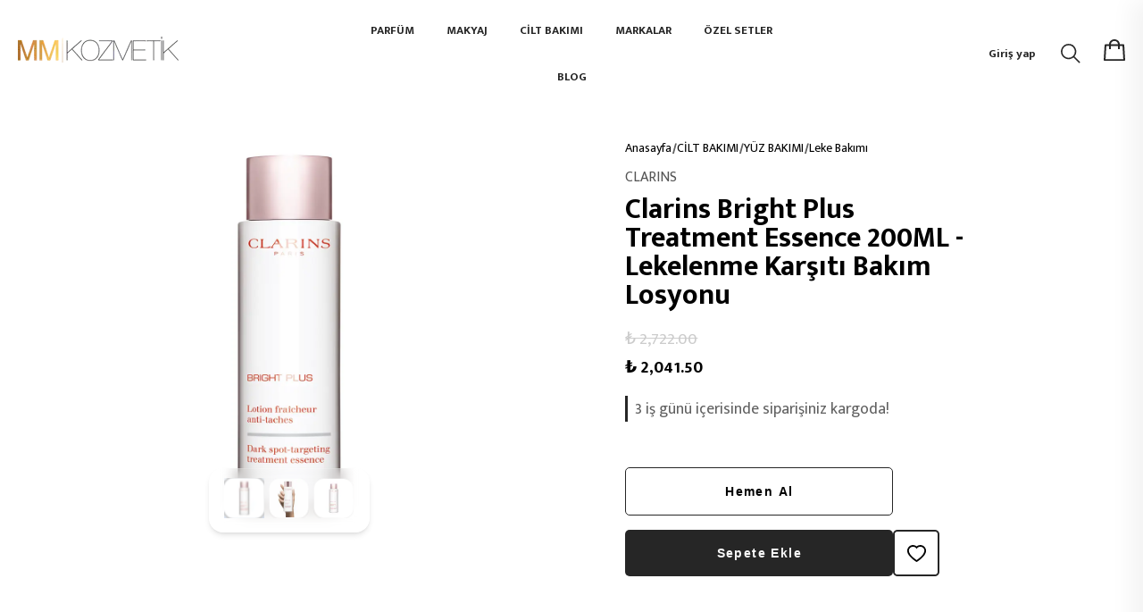

--- FILE ---
content_type: text/html; charset=utf-8
request_url: https://mmkozmetik.com/clarins-bright-plus-treatment-essence-200ml-lekelenme-karsiti-bakim-losyonu
body_size: 40327
content:
<!DOCTYPE html><html lang="tr"><head><meta charSet="utf-8"/><meta name="viewport" content="width=device-width"/><title>Clarins Bright Plus Treatment Essence 200 ML | MM Kozmetik</title><meta name="description" content="Clarins Bright Plus Treatment Essence Lekelenme Karşıtı Bakım Losyonu ile cildinizi lekelenmelere karşı koruyun. MM Kozmetik&#x27;te hemen keşfedin!"/><meta property="og:type" content="website"/><meta property="og:site_name" content="Kozmetik, Parfüm, Cilt Bakımı Ürünleri ve Fiyatları | MM Kozmetik"/><meta property="og:title" content="Clarins Bright Plus Treatment Essence 200 ML | MM Kozmetik"/><meta property="og:description" content="Clarins Bright Plus Treatment Essence Lekelenme Karşıtı Bakım Losyonu ile cildinizi lekelenmelere karşı koruyun. MM Kozmetik&#x27;te hemen keşfedin!"/><meta property="og:url" content="https://mmkozmetik.com/clarins-bright-plus-treatment-essence-200ml-lekelenme-karsiti-bakim-losyonu"/><meta property="og:image" content="https://cdn.myikas.com/images/084bbe8d-1967-4e5b-a072-fcf5cb56272c/bc1df960-097d-429e-b888-8674fdfad1db/1080/3666057023354.jpg"/><link rel="canonical" href="https://mmkozmetik.com/clarins-bright-plus-treatment-essence-200ml-lekelenme-karsiti-bakim-losyonu"/><script type="application/ld+json">{"@context":"https://schema.org","@type":"Website","url":"https://mmkozmetik.com"}</script><script type="application/ld+json">{"@context":"https://schema.org","@type":"Store","name":"mmkozmetik","url":"https://mmkozmetik.com","telephone":null,"address":{"@type":"PostalAddress"}}</script><script type="application/ld+json">{"@context":"https://schema.org/","@type":"Product","name":"Clarins Bright Plus Treatment Essence 200ML - Lekelenme Karşıtı Bakım Losyonu","description":"Clarins Bright Plus Treatment Essence Lekelenme Karşıtı Bakım Losyonu ile cildinizi lekelenmelere karşı koruyun. MM Kozmetik'te hemen keşfedin!","image":["https://cdn.myikas.com/images/084bbe8d-1967-4e5b-a072-fcf5cb56272c/bc1df960-097d-429e-b888-8674fdfad1db/1080/3666057023354.webp","https://cdn.myikas.com/images/084bbe8d-1967-4e5b-a072-fcf5cb56272c/c9c1a117-21e4-45fe-8379-7f21e5f838d0/image_1080.webp","https://cdn.myikas.com/images/084bbe8d-1967-4e5b-a072-fcf5cb56272c/3a47c743-b06c-409c-ba10-3eec059d6472/image_1080.webp"],"productId":"8cd53b56-c4aa-462c-aee3-9f40e94620b7","sku":"300440510-39705","mpn":"3666057023354","brand":{"@type":"Brand","name":"CLARINS"},"offers":[{"@type":"Offer","url":"https://mmkozmetik.com/clarins-bright-plus-treatment-essence-200ml-lekelenme-karsiti-bakim-losyonu?vid=8cd53b56-c4aa-462c-aee3-9f40e94620b7","priceCurrency":"TRY","price":"2041.50","priceValidUntil":"","itemCondition":"https://schema.org/NewCondition","availability":"https://schema.org/InStock"}]}</script><script type="application/ld+json">{"@context":"http://schema.org","@type":"BreadcrumbList","itemListElement":[{"@type":"ListItem","position":1,"name":"Kozmetik, Parfüm, Cilt Bakımı Ürünleri ve Fiyatları | MM Kozmetik","item":"https://mmkozmetik.com"},{"@type":"ListItem","position":2,"name":"CİLT BAKIMI","item":"https://mmkozmetik.com/cilt-bakimi"},{"@type":"ListItem","position":3,"name":"YÜZ BAKIMI","item":"https://mmkozmetik.com/yuz-bakimi"},{"@type":"ListItem","position":4,"name":"Leke Bakımı","item":"https://mmkozmetik.com/yuz-leke-bakimi"},{"@type":"ListItem","position":5,"name":"Clarins Bright Plus Treatment Essence 200ML - Lekelenme Karşıtı Bakım Losyonu","item":"https://mmkozmetik.com/clarins-bright-plus-treatment-essence-200ml-lekelenme-karsiti-bakim-losyonu"}]}</script><meta name="next-head-count" content="15"/><link rel="shortcut icon" href="https://cdn.myikas.com/images/theme-images/436c8294-806f-4500-b2a1-f65b80a1a71e/image_180.webp" type="image/webp"/><script defer="">(function(w,d,s,l,i){w[l]=w[l]||[];w[l].push({'gtm.start':
              new Date().getTime(),event:'gtm.js'});var f=d.getElementsByTagName(s)[0],
              j=d.createElement(s),dl=l!='dataLayer'?'&l='+l:'';j.async=true;j.src=
              'https://www.googletagmanager.com/gtm.js?id='+i+dl;f.parentNode.insertBefore(j,f);
              })(window,document,'script','dataLayer','GTM-5TBGVJH');</script><script defer="">!function(f,b,e,v,n,t,s)
          {if(f.fbq)return;n=f.fbq=function(){n.callMethod?
          n.callMethod.apply(n,arguments):n.queue.push(arguments)};
          if(!f._fbq)f._fbq=n;n.push=n;n.loaded=!0;n.version='2.0';
          n.queue=[];t=b.createElement(e);t.async=!0;
          t.src=v;s=b.getElementsByTagName(e)[0];
          s.parentNode.insertBefore(t,s)}(window, document,'script',
          'https://connect.facebook.net/en_US/fbevents.js');
          fbq('init', '315601343061346');
          fbq.disablePushState = true;
          fbq.allowDuplicatePageViews = true;</script><script async="" src="https://www.googletagmanager.com/gtag/js?id=G-DRFBBY53BP"></script><script defer="">window.dataLayer = window.dataLayer || [];
            function gtag(){dataLayer.push(arguments);}
            gtag('js', new Date());
            gtag('config', 'G-DRFBBY53BP');</script><script>
    var subscribers = [];
    var subscribe = (subscriber) => { subscribers.push(subscriber); }; 
    var unsubscribe = () => {};
    
    window.IkasEvents = {
      subscribers,
      subscribe,
      unsubscribe
    };
  </script><script>document.documentElement.style.setProperty("--primary-color","#262626");</script> 
    <style>
      /* gurmukhi */
@font-face {
  font-family: 'Mukta Mahee';
  font-style: normal;
  font-weight: 200;
  font-display: swap;
  src: url(https://fonts.myikas.com/s/muktamahee/v19/XRXN3IOIi0hcP8iVU67hA9MFcCojLHZIZzsXsoc.woff2) format('woff2');
  unicode-range: U+0951-0952, U+0964-0965, U+0A01-0A76, U+200C-200D, U+20B9, U+25CC, U+262C, U+A830-A839;
}
/* latin-ext */
@font-face {
  font-family: 'Mukta Mahee';
  font-style: normal;
  font-weight: 200;
  font-display: swap;
  src: url(https://fonts.myikas.com/s/muktamahee/v19/XRXN3IOIi0hcP8iVU67hA9MFcCoOLHZIZzsXsoc.woff2) format('woff2');
  unicode-range: U+0100-02BA, U+02BD-02C5, U+02C7-02CC, U+02CE-02D7, U+02DD-02FF, U+0304, U+0308, U+0329, U+1D00-1DBF, U+1E00-1E9F, U+1EF2-1EFF, U+2020, U+20A0-20AB, U+20AD-20C0, U+2113, U+2C60-2C7F, U+A720-A7FF;
}
/* latin */
@font-face {
  font-family: 'Mukta Mahee';
  font-style: normal;
  font-weight: 200;
  font-display: swap;
  src: url(https://fonts.myikas.com/s/muktamahee/v19/XRXN3IOIi0hcP8iVU67hA9MFcCoALHZIZzsX.woff2) format('woff2');
  unicode-range: U+0000-00FF, U+0131, U+0152-0153, U+02BB-02BC, U+02C6, U+02DA, U+02DC, U+0304, U+0308, U+0329, U+2000-206F, U+20AC, U+2122, U+2191, U+2193, U+2212, U+2215, U+FEFF, U+FFFD;
}
/* gurmukhi */
@font-face {
  font-family: 'Mukta Mahee';
  font-style: normal;
  font-weight: 300;
  font-display: swap;
  src: url(https://fonts.myikas.com/s/muktamahee/v19/XRXN3IOIi0hcP8iVU67hA9NhcyojLHZIZzsXsoc.woff2) format('woff2');
  unicode-range: U+0951-0952, U+0964-0965, U+0A01-0A76, U+200C-200D, U+20B9, U+25CC, U+262C, U+A830-A839;
}
/* latin-ext */
@font-face {
  font-family: 'Mukta Mahee';
  font-style: normal;
  font-weight: 300;
  font-display: swap;
  src: url(https://fonts.myikas.com/s/muktamahee/v19/XRXN3IOIi0hcP8iVU67hA9NhcyoOLHZIZzsXsoc.woff2) format('woff2');
  unicode-range: U+0100-02BA, U+02BD-02C5, U+02C7-02CC, U+02CE-02D7, U+02DD-02FF, U+0304, U+0308, U+0329, U+1D00-1DBF, U+1E00-1E9F, U+1EF2-1EFF, U+2020, U+20A0-20AB, U+20AD-20C0, U+2113, U+2C60-2C7F, U+A720-A7FF;
}
/* latin */
@font-face {
  font-family: 'Mukta Mahee';
  font-style: normal;
  font-weight: 300;
  font-display: swap;
  src: url(https://fonts.myikas.com/s/muktamahee/v19/XRXN3IOIi0hcP8iVU67hA9NhcyoALHZIZzsX.woff2) format('woff2');
  unicode-range: U+0000-00FF, U+0131, U+0152-0153, U+02BB-02BC, U+02C6, U+02DA, U+02DC, U+0304, U+0308, U+0329, U+2000-206F, U+20AC, U+2122, U+2191, U+2193, U+2212, U+2215, U+FEFF, U+FFFD;
}
/* gurmukhi */
@font-face {
  font-family: 'Mukta Mahee';
  font-style: normal;
  font-weight: 400;
  font-display: swap;
  src: url(https://fonts.myikas.com/s/muktamahee/v19/XRXQ3IOIi0hcP8iVU67hA9vpUT8tDntiXTI.woff2) format('woff2');
  unicode-range: U+0951-0952, U+0964-0965, U+0A01-0A76, U+200C-200D, U+20B9, U+25CC, U+262C, U+A830-A839;
}
/* latin-ext */
@font-face {
  font-family: 'Mukta Mahee';
  font-style: normal;
  font-weight: 400;
  font-display: swap;
  src: url(https://fonts.myikas.com/s/muktamahee/v19/XRXQ3IOIi0hcP8iVU67hA9vEUT8tDntiXTI.woff2) format('woff2');
  unicode-range: U+0100-02BA, U+02BD-02C5, U+02C7-02CC, U+02CE-02D7, U+02DD-02FF, U+0304, U+0308, U+0329, U+1D00-1DBF, U+1E00-1E9F, U+1EF2-1EFF, U+2020, U+20A0-20AB, U+20AD-20C0, U+2113, U+2C60-2C7F, U+A720-A7FF;
}
/* latin */
@font-face {
  font-family: 'Mukta Mahee';
  font-style: normal;
  font-weight: 400;
  font-display: swap;
  src: url(https://fonts.myikas.com/s/muktamahee/v19/XRXQ3IOIi0hcP8iVU67hA9vKUT8tDnti.woff2) format('woff2');
  unicode-range: U+0000-00FF, U+0131, U+0152-0153, U+02BB-02BC, U+02C6, U+02DA, U+02DC, U+0304, U+0308, U+0329, U+2000-206F, U+20AC, U+2122, U+2191, U+2193, U+2212, U+2215, U+FEFF, U+FFFD;
}
/* gurmukhi */
@font-face {
  font-family: 'Mukta Mahee';
  font-style: normal;
  font-weight: 500;
  font-display: swap;
  src: url(https://fonts.myikas.com/s/muktamahee/v19/XRXN3IOIi0hcP8iVU67hA9M5ciojLHZIZzsXsoc.woff2) format('woff2');
  unicode-range: U+0951-0952, U+0964-0965, U+0A01-0A76, U+200C-200D, U+20B9, U+25CC, U+262C, U+A830-A839;
}
/* latin-ext */
@font-face {
  font-family: 'Mukta Mahee';
  font-style: normal;
  font-weight: 500;
  font-display: swap;
  src: url(https://fonts.myikas.com/s/muktamahee/v19/XRXN3IOIi0hcP8iVU67hA9M5cioOLHZIZzsXsoc.woff2) format('woff2');
  unicode-range: U+0100-02BA, U+02BD-02C5, U+02C7-02CC, U+02CE-02D7, U+02DD-02FF, U+0304, U+0308, U+0329, U+1D00-1DBF, U+1E00-1E9F, U+1EF2-1EFF, U+2020, U+20A0-20AB, U+20AD-20C0, U+2113, U+2C60-2C7F, U+A720-A7FF;
}
/* latin */
@font-face {
  font-family: 'Mukta Mahee';
  font-style: normal;
  font-weight: 500;
  font-display: swap;
  src: url(https://fonts.myikas.com/s/muktamahee/v19/XRXN3IOIi0hcP8iVU67hA9M5cioALHZIZzsX.woff2) format('woff2');
  unicode-range: U+0000-00FF, U+0131, U+0152-0153, U+02BB-02BC, U+02C6, U+02DA, U+02DC, U+0304, U+0308, U+0329, U+2000-206F, U+20AC, U+2122, U+2191, U+2193, U+2212, U+2215, U+FEFF, U+FFFD;
}
/* gurmukhi */
@font-face {
  font-family: 'Mukta Mahee';
  font-style: normal;
  font-weight: 600;
  font-display: swap;
  src: url(https://fonts.myikas.com/s/muktamahee/v19/XRXN3IOIi0hcP8iVU67hA9MVdSojLHZIZzsXsoc.woff2) format('woff2');
  unicode-range: U+0951-0952, U+0964-0965, U+0A01-0A76, U+200C-200D, U+20B9, U+25CC, U+262C, U+A830-A839;
}
/* latin-ext */
@font-face {
  font-family: 'Mukta Mahee';
  font-style: normal;
  font-weight: 600;
  font-display: swap;
  src: url(https://fonts.myikas.com/s/muktamahee/v19/XRXN3IOIi0hcP8iVU67hA9MVdSoOLHZIZzsXsoc.woff2) format('woff2');
  unicode-range: U+0100-02BA, U+02BD-02C5, U+02C7-02CC, U+02CE-02D7, U+02DD-02FF, U+0304, U+0308, U+0329, U+1D00-1DBF, U+1E00-1E9F, U+1EF2-1EFF, U+2020, U+20A0-20AB, U+20AD-20C0, U+2113, U+2C60-2C7F, U+A720-A7FF;
}
/* latin */
@font-face {
  font-family: 'Mukta Mahee';
  font-style: normal;
  font-weight: 600;
  font-display: swap;
  src: url(https://fonts.myikas.com/s/muktamahee/v19/XRXN3IOIi0hcP8iVU67hA9MVdSoALHZIZzsX.woff2) format('woff2');
  unicode-range: U+0000-00FF, U+0131, U+0152-0153, U+02BB-02BC, U+02C6, U+02DA, U+02DC, U+0304, U+0308, U+0329, U+2000-206F, U+20AC, U+2122, U+2191, U+2193, U+2212, U+2215, U+FEFF, U+FFFD;
}
/* gurmukhi */
@font-face {
  font-family: 'Mukta Mahee';
  font-style: normal;
  font-weight: 700;
  font-display: swap;
  src: url(https://fonts.myikas.com/s/muktamahee/v19/XRXN3IOIi0hcP8iVU67hA9NxdCojLHZIZzsXsoc.woff2) format('woff2');
  unicode-range: U+0951-0952, U+0964-0965, U+0A01-0A76, U+200C-200D, U+20B9, U+25CC, U+262C, U+A830-A839;
}
/* latin-ext */
@font-face {
  font-family: 'Mukta Mahee';
  font-style: normal;
  font-weight: 700;
  font-display: swap;
  src: url(https://fonts.myikas.com/s/muktamahee/v19/XRXN3IOIi0hcP8iVU67hA9NxdCoOLHZIZzsXsoc.woff2) format('woff2');
  unicode-range: U+0100-02BA, U+02BD-02C5, U+02C7-02CC, U+02CE-02D7, U+02DD-02FF, U+0304, U+0308, U+0329, U+1D00-1DBF, U+1E00-1E9F, U+1EF2-1EFF, U+2020, U+20A0-20AB, U+20AD-20C0, U+2113, U+2C60-2C7F, U+A720-A7FF;
}
/* latin */
@font-face {
  font-family: 'Mukta Mahee';
  font-style: normal;
  font-weight: 700;
  font-display: swap;
  src: url(https://fonts.myikas.com/s/muktamahee/v19/XRXN3IOIi0hcP8iVU67hA9NxdCoALHZIZzsX.woff2) format('woff2');
  unicode-range: U+0000-00FF, U+0131, U+0152-0153, U+02BB-02BC, U+02C6, U+02DA, U+02DC, U+0304, U+0308, U+0329, U+2000-206F, U+20AC, U+2122, U+2191, U+2193, U+2212, U+2215, U+FEFF, U+FFFD;
}
/* gurmukhi */
@font-face {
  font-family: 'Mukta Mahee';
  font-style: normal;
  font-weight: 800;
  font-display: swap;
  src: url(https://fonts.myikas.com/s/muktamahee/v19/XRXN3IOIi0hcP8iVU67hA9NtdyojLHZIZzsXsoc.woff2) format('woff2');
  unicode-range: U+0951-0952, U+0964-0965, U+0A01-0A76, U+200C-200D, U+20B9, U+25CC, U+262C, U+A830-A839;
}
/* latin-ext */
@font-face {
  font-family: 'Mukta Mahee';
  font-style: normal;
  font-weight: 800;
  font-display: swap;
  src: url(https://fonts.myikas.com/s/muktamahee/v19/XRXN3IOIi0hcP8iVU67hA9NtdyoOLHZIZzsXsoc.woff2) format('woff2');
  unicode-range: U+0100-02BA, U+02BD-02C5, U+02C7-02CC, U+02CE-02D7, U+02DD-02FF, U+0304, U+0308, U+0329, U+1D00-1DBF, U+1E00-1E9F, U+1EF2-1EFF, U+2020, U+20A0-20AB, U+20AD-20C0, U+2113, U+2C60-2C7F, U+A720-A7FF;
}
/* latin */
@font-face {
  font-family: 'Mukta Mahee';
  font-style: normal;
  font-weight: 800;
  font-display: swap;
  src: url(https://fonts.myikas.com/s/muktamahee/v19/XRXN3IOIi0hcP8iVU67hA9NtdyoALHZIZzsX.woff2) format('woff2');
  unicode-range: U+0000-00FF, U+0131, U+0152-0153, U+02BB-02BC, U+02C6, U+02DA, U+02DC, U+0304, U+0308, U+0329, U+2000-206F, U+20AC, U+2122, U+2191, U+2193, U+2212, U+2215, U+FEFF, U+FFFD;
}


      body { 
          font-family: 'Mukta Mahee', -apple-system, system-ui, BlinkMacSystemFont, "Segoe UI", Roboto, "Helvetica Neue", Arial, sans-serif !important;
       } 

      </style><link rel="preconnect" href="https://cdn.myikas.com/"/><link rel="dns-prefetch" href="https://cdn.myikas.com/"/><link rel="preload" href="https://cdn.myikas.com/sf/v1/925c2719-f6fa-4c41-bc40-90a9b2ce968a/7e51311d-e73f-46bc-9a01-b3a7029d888a/1767166028526/_next/static/css/b8eed39d7cd29dd0.css" as="style" crossorigin="anonymous"/><link rel="stylesheet" href="https://cdn.myikas.com/sf/v1/925c2719-f6fa-4c41-bc40-90a9b2ce968a/7e51311d-e73f-46bc-9a01-b3a7029d888a/1767166028526/_next/static/css/b8eed39d7cd29dd0.css" crossorigin="anonymous" data-n-g=""/><link rel="preload" href="https://cdn.myikas.com/sf/v1/925c2719-f6fa-4c41-bc40-90a9b2ce968a/7e51311d-e73f-46bc-9a01-b3a7029d888a/1767166028526/_next/static/css/0c8e11f0e2895522.css" as="style" crossorigin="anonymous"/><link rel="stylesheet" href="https://cdn.myikas.com/sf/v1/925c2719-f6fa-4c41-bc40-90a9b2ce968a/7e51311d-e73f-46bc-9a01-b3a7029d888a/1767166028526/_next/static/css/0c8e11f0e2895522.css" crossorigin="anonymous" data-n-p=""/><link rel="preload" href="https://cdn.myikas.com/sf/v1/925c2719-f6fa-4c41-bc40-90a9b2ce968a/7e51311d-e73f-46bc-9a01-b3a7029d888a/1767166028526/_next/static/css/bae06f9f86f1bfbe.css" as="style" crossorigin="anonymous"/><link rel="stylesheet" href="https://cdn.myikas.com/sf/v1/925c2719-f6fa-4c41-bc40-90a9b2ce968a/7e51311d-e73f-46bc-9a01-b3a7029d888a/1767166028526/_next/static/css/bae06f9f86f1bfbe.css" crossorigin="anonymous" data-n-p=""/><link rel="preload" href="https://cdn.myikas.com/sf/v1/925c2719-f6fa-4c41-bc40-90a9b2ce968a/7e51311d-e73f-46bc-9a01-b3a7029d888a/1767166028526/_next/static/css/13d92dc29f2dac6b.css" as="style" crossorigin="anonymous"/><link rel="stylesheet" href="https://cdn.myikas.com/sf/v1/925c2719-f6fa-4c41-bc40-90a9b2ce968a/7e51311d-e73f-46bc-9a01-b3a7029d888a/1767166028526/_next/static/css/13d92dc29f2dac6b.css" crossorigin="anonymous" data-n-p=""/><link rel="preload" href="https://cdn.myikas.com/sf/v1/925c2719-f6fa-4c41-bc40-90a9b2ce968a/7e51311d-e73f-46bc-9a01-b3a7029d888a/1767166028526/_next/static/css/7d266f062f761ff6.css" as="style" crossorigin="anonymous"/><link rel="stylesheet" href="https://cdn.myikas.com/sf/v1/925c2719-f6fa-4c41-bc40-90a9b2ce968a/7e51311d-e73f-46bc-9a01-b3a7029d888a/1767166028526/_next/static/css/7d266f062f761ff6.css" crossorigin="anonymous" data-n-p=""/><noscript data-n-css=""></noscript><script defer="" crossorigin="anonymous" nomodule="" src="https://cdn.myikas.com/sf/v1/925c2719-f6fa-4c41-bc40-90a9b2ce968a/7e51311d-e73f-46bc-9a01-b3a7029d888a/1767166028526/_next/static/chunks/polyfills-0d1b80a048d4787e.js"></script><script src="https://cdn.myikas.com/sf/v1/925c2719-f6fa-4c41-bc40-90a9b2ce968a/7e51311d-e73f-46bc-9a01-b3a7029d888a/1767166028526/_next/static/chunks/webpack-e9b890112878889d.js" defer="" crossorigin="anonymous"></script><script src="https://cdn.myikas.com/sf/v1/925c2719-f6fa-4c41-bc40-90a9b2ce968a/7e51311d-e73f-46bc-9a01-b3a7029d888a/1767166028526/_next/static/chunks/framework-79bce4a3a540b080.js" defer="" crossorigin="anonymous"></script><script src="https://cdn.myikas.com/sf/v1/925c2719-f6fa-4c41-bc40-90a9b2ce968a/7e51311d-e73f-46bc-9a01-b3a7029d888a/1767166028526/_next/static/chunks/main-44af86b1aeeee1ea.js" defer="" crossorigin="anonymous"></script><script src="https://cdn.myikas.com/sf/v1/925c2719-f6fa-4c41-bc40-90a9b2ce968a/7e51311d-e73f-46bc-9a01-b3a7029d888a/1767166028526/_next/static/chunks/pages/_app-5baefbb168c9dce4.js" defer="" crossorigin="anonymous"></script><script src="https://cdn.myikas.com/sf/v1/925c2719-f6fa-4c41-bc40-90a9b2ce968a/7e51311d-e73f-46bc-9a01-b3a7029d888a/1767166028526/_next/static/chunks/29107295-4a69275373f23f88.js" defer="" crossorigin="anonymous"></script><script src="https://cdn.myikas.com/sf/v1/925c2719-f6fa-4c41-bc40-90a9b2ce968a/7e51311d-e73f-46bc-9a01-b3a7029d888a/1767166028526/_next/static/chunks/e82996df-59787457ca75fcba.js" defer="" crossorigin="anonymous"></script><script src="https://cdn.myikas.com/sf/v1/925c2719-f6fa-4c41-bc40-90a9b2ce968a/7e51311d-e73f-46bc-9a01-b3a7029d888a/1767166028526/_next/static/chunks/fea29d9f-4ffb836a65d0c9f9.js" defer="" crossorigin="anonymous"></script><script src="https://cdn.myikas.com/sf/v1/925c2719-f6fa-4c41-bc40-90a9b2ce968a/7e51311d-e73f-46bc-9a01-b3a7029d888a/1767166028526/_next/static/chunks/e21e5bbe-e9173e6268545b6a.js" defer="" crossorigin="anonymous"></script><script src="https://cdn.myikas.com/sf/v1/925c2719-f6fa-4c41-bc40-90a9b2ce968a/7e51311d-e73f-46bc-9a01-b3a7029d888a/1767166028526/_next/static/chunks/3a17f596-72c969f5e3676d1e.js" defer="" crossorigin="anonymous"></script><script src="https://cdn.myikas.com/sf/v1/925c2719-f6fa-4c41-bc40-90a9b2ce968a/7e51311d-e73f-46bc-9a01-b3a7029d888a/1767166028526/_next/static/chunks/2e3a845b-780d5e330fcc7c71.js" defer="" crossorigin="anonymous"></script><script src="https://cdn.myikas.com/sf/v1/925c2719-f6fa-4c41-bc40-90a9b2ce968a/7e51311d-e73f-46bc-9a01-b3a7029d888a/1767166028526/_next/static/chunks/ebc70433-55937efa6f40f689.js" defer="" crossorigin="anonymous"></script><script src="https://cdn.myikas.com/sf/v1/925c2719-f6fa-4c41-bc40-90a9b2ce968a/7e51311d-e73f-46bc-9a01-b3a7029d888a/1767166028526/_next/static/chunks/5727625e-6e0a3165a1cea76a.js" defer="" crossorigin="anonymous"></script><script src="https://cdn.myikas.com/sf/v1/925c2719-f6fa-4c41-bc40-90a9b2ce968a/7e51311d-e73f-46bc-9a01-b3a7029d888a/1767166028526/_next/static/chunks/4577d2ec-2b5ad2126a541bba.js" defer="" crossorigin="anonymous"></script><script src="https://cdn.myikas.com/sf/v1/925c2719-f6fa-4c41-bc40-90a9b2ce968a/7e51311d-e73f-46bc-9a01-b3a7029d888a/1767166028526/_next/static/chunks/646e0218-836f9dd15bf79c2b.js" defer="" crossorigin="anonymous"></script><script src="https://cdn.myikas.com/sf/v1/925c2719-f6fa-4c41-bc40-90a9b2ce968a/7e51311d-e73f-46bc-9a01-b3a7029d888a/1767166028526/_next/static/chunks/69d2ed9c-08e63e2bb6365002.js" defer="" crossorigin="anonymous"></script><script src="https://cdn.myikas.com/sf/v1/925c2719-f6fa-4c41-bc40-90a9b2ce968a/7e51311d-e73f-46bc-9a01-b3a7029d888a/1767166028526/_next/static/chunks/34-e74fc3004c616cea.js" defer="" crossorigin="anonymous"></script><script src="https://cdn.myikas.com/sf/v1/925c2719-f6fa-4c41-bc40-90a9b2ce968a/7e51311d-e73f-46bc-9a01-b3a7029d888a/1767166028526/_next/static/chunks/6972-48e133157990ab8e.js" defer="" crossorigin="anonymous"></script><script src="https://cdn.myikas.com/sf/v1/925c2719-f6fa-4c41-bc40-90a9b2ce968a/7e51311d-e73f-46bc-9a01-b3a7029d888a/1767166028526/_next/static/chunks/852-a3b8d5664e645b17.js" defer="" crossorigin="anonymous"></script><script src="https://cdn.myikas.com/sf/v1/925c2719-f6fa-4c41-bc40-90a9b2ce968a/7e51311d-e73f-46bc-9a01-b3a7029d888a/1767166028526/_next/static/chunks/9779-67989d358ffa6fac.js" defer="" crossorigin="anonymous"></script><script src="https://cdn.myikas.com/sf/v1/925c2719-f6fa-4c41-bc40-90a9b2ce968a/7e51311d-e73f-46bc-9a01-b3a7029d888a/1767166028526/_next/static/chunks/6879-171397f096c2cf88.js" defer="" crossorigin="anonymous"></script><script src="https://cdn.myikas.com/sf/v1/925c2719-f6fa-4c41-bc40-90a9b2ce968a/7e51311d-e73f-46bc-9a01-b3a7029d888a/1767166028526/_next/static/chunks/6066-4520c4cb361d0518.js" defer="" crossorigin="anonymous"></script><script src="https://cdn.myikas.com/sf/v1/925c2719-f6fa-4c41-bc40-90a9b2ce968a/7e51311d-e73f-46bc-9a01-b3a7029d888a/1767166028526/_next/static/chunks/4726-93e380817c9f945f.js" defer="" crossorigin="anonymous"></script><script src="https://cdn.myikas.com/sf/v1/925c2719-f6fa-4c41-bc40-90a9b2ce968a/7e51311d-e73f-46bc-9a01-b3a7029d888a/1767166028526/_next/static/chunks/8299-5ec9f91244add203.js" defer="" crossorigin="anonymous"></script><script src="https://cdn.myikas.com/sf/v1/925c2719-f6fa-4c41-bc40-90a9b2ce968a/7e51311d-e73f-46bc-9a01-b3a7029d888a/1767166028526/_next/static/chunks/1845-454deb7bf4d9d930.js" defer="" crossorigin="anonymous"></script><script src="https://cdn.myikas.com/sf/v1/925c2719-f6fa-4c41-bc40-90a9b2ce968a/7e51311d-e73f-46bc-9a01-b3a7029d888a/1767166028526/_next/static/chunks/7960-8d4fb1388df65373.js" defer="" crossorigin="anonymous"></script><script src="https://cdn.myikas.com/sf/v1/925c2719-f6fa-4c41-bc40-90a9b2ce968a/7e51311d-e73f-46bc-9a01-b3a7029d888a/1767166028526/_next/static/chunks/450-da920657618ff744.js" defer="" crossorigin="anonymous"></script><script src="https://cdn.myikas.com/sf/v1/925c2719-f6fa-4c41-bc40-90a9b2ce968a/7e51311d-e73f-46bc-9a01-b3a7029d888a/1767166028526/_next/static/chunks/9987-5338058898727f09.js" defer="" crossorigin="anonymous"></script><script src="https://cdn.myikas.com/sf/v1/925c2719-f6fa-4c41-bc40-90a9b2ce968a/7e51311d-e73f-46bc-9a01-b3a7029d888a/1767166028526/_next/static/chunks/5200-ea2b482b61272c82.js" defer="" crossorigin="anonymous"></script><script src="https://cdn.myikas.com/sf/v1/925c2719-f6fa-4c41-bc40-90a9b2ce968a/7e51311d-e73f-46bc-9a01-b3a7029d888a/1767166028526/_next/static/chunks/pages/%5Bslug%5D-a8cac6d6690a8177.js" defer="" crossorigin="anonymous"></script><script src="https://cdn.myikas.com/sf/v1/925c2719-f6fa-4c41-bc40-90a9b2ce968a/7e51311d-e73f-46bc-9a01-b3a7029d888a/1767166028526/_next/static/4LxiWLuDdxh04ea7MYkHG/_buildManifest.js" defer="" crossorigin="anonymous"></script><script src="https://cdn.myikas.com/sf/v1/925c2719-f6fa-4c41-bc40-90a9b2ce968a/7e51311d-e73f-46bc-9a01-b3a7029d888a/1767166028526/_next/static/4LxiWLuDdxh04ea7MYkHG/_ssgManifest.js" defer="" crossorigin="anonymous"></script><style id="__jsx-undefined">.slickDots {
  display: inline-block;
  vertical-align: middle;
  margin: auto;
  padding: 20px;
  width: 100%;
  max-width: 600px;
  text-align: center;
}

.slickDots li {
  list-style: none;
  cursor: pointer;
  display: inline-block;
  padding: 0;
}

.slickDots li button {
  border: none;
  background: rgba(0, 0, 0, 0.1);
  color: transparent;
  cursor: pointer;
  display: block;
  height: 5px;
  transition: background 0.2s
}

.slickDots li.slick-active button {
  background-color: rgb(0, 0, 0);
  color: transparent;
}

.slickDots li button:hover,
.slickDots li button:focus {
  background: rgb(0, 0, 0);
  outline: 0;
}

.slickDots li button {
  width: 100%;
}
</style></head><body><noscript><iframe src="https://www.googletagmanager.com/ns.html?id=GTM-5TBGVJH" height="0" width="0" style="display:none;visibility:hidden"></iframe></noscript><noscript><img height="1" width="1" style="display:none" 
        src="https://www.facebook.com/tr?id=315601343061346&ev=PageView&noscript=1"/></noscript><div id="__next" data-reactroot=""><div style="position:relative;min-height:100vh;display:flex;flex-direction:column;justify-content:space-between"><div><div id="-1"><div style="margin-bottom:-10px"><div class="header_mock__u0D_s" style="height:60px"></div><header class="header_fixedHeader__ToISW" style="backdrop-filter:40px;background:#ffffffff"><nav class="header_alternativeShowAllLinksContainer__V7ARk"><ul class="header_menuItemsContainerAlternative__A4fMu" style="justify-content:center"><li class="header_menuItem__5jYBw"><div><div><div class="navbar-item_content__ppitB"><a target="" style="color:#262626ff" href="/parfum">PARFÜM</a></div><div class="navbar-item_sublinksMainContainer__tBoLX"><div><div class="navbar-item_sublinkContainer__7ExoZ"><div class="navbar-item_sublink__QhluB"><a>KADIN PARFÜM</a></div></div></div><div><div class="navbar-item_sublinkContainer__7ExoZ"><div class="navbar-item_sublink__QhluB"><a>KADIN DEODORANT</a></div></div></div><div><div class="navbar-item_sublinkContainer__7ExoZ"><div class="navbar-item_sublink__QhluB"><a>ERKEK PARFÜM</a></div></div></div><div><div class="navbar-item_sublinkContainer__7ExoZ"><div class="navbar-item_sublink__QhluB"><a>ERKEK DEODORANT</a></div></div></div><div><div class="navbar-item_sublinkContainer__7ExoZ"><div class="navbar-item_sublink__QhluB"><a>PARFÜM SETLERİ</a></div></div></div></div></div></div></li><li class="header_menuItem__5jYBw"><div><div><div class="navbar-item_content__ppitB"><a target="" style="color:#262626ff" href="/makyaj">MAKYAJ</a></div><div class="navbar-item_sublinksMainContainer__tBoLX"><div><div class="navbar-item_sublinkContainer__7ExoZ"><div class="navbar-item_sublink__QhluB"><a>YÜZ MAKYAJI</a><span><svg stroke="currentColor" fill="currentColor" stroke-width="0" viewBox="0 0 1024 1024" height="10" width="10" xmlns="http://www.w3.org/2000/svg"><path d="M715.8 493.5L335 165.1c-14.2-12.2-35-1.2-35 18.5v656.8c0 19.7 20.8 30.7 35 18.5l380.8-328.4c10.9-9.4 10.9-27.6 0-37z"></path></svg></span></div><div class="navbar-item_subSublinkContainer__9ShSj"><a class="navbar-item_sublink__QhluB" href="/fondoten">Fondöten</a><a class="navbar-item_sublink__QhluB" href="/allik-bronzlastirici">Allık &amp; Bronzlaştırıcı</a><a class="navbar-item_sublink__QhluB" href="/bb-ve-cc-krem">BB ve CC Krem</a><a class="navbar-item_sublink__QhluB" href="/makyaj-bazi-primer">Primer &amp; Makyaj Bazı</a><a class="navbar-item_sublink__QhluB" href="/concealer-kapatici">Concealer &amp; Kapatıcı</a><a class="navbar-item_sublink__QhluB" href="/kontur---aydinlatici">Kontür &amp; Aydınlatıcı</a></div></div></div><div><div class="navbar-item_sublinkContainer__7ExoZ"><div class="navbar-item_sublink__QhluB"><a>GÖZ MAKYAJI</a><span><svg stroke="currentColor" fill="currentColor" stroke-width="0" viewBox="0 0 1024 1024" height="10" width="10" xmlns="http://www.w3.org/2000/svg"><path d="M715.8 493.5L335 165.1c-14.2-12.2-35-1.2-35 18.5v656.8c0 19.7 20.8 30.7 35 18.5l380.8-328.4c10.9-9.4 10.9-27.6 0-37z"></path></svg></span></div><div class="navbar-item_subSublinkContainer__9ShSj"><a class="navbar-item_sublink__QhluB" href="/eyeliner-goz-kalemi">Eyeliner &amp; Göz Kalemi</a><a class="navbar-item_sublink__QhluB" href="/goz-fari">Göz Farı &amp; Far Paleti</a><a class="navbar-item_sublink__QhluB" href="/kas-makyaji">Kaş Makyajı</a><a class="navbar-item_sublink__QhluB" href="/maskara-rimel">Maskara &amp; Rimel</a></div></div></div><div><div class="navbar-item_sublinkContainer__7ExoZ"><div class="navbar-item_sublink__QhluB"><a>DUDAK MAKYAJI</a><span><svg stroke="currentColor" fill="currentColor" stroke-width="0" viewBox="0 0 1024 1024" height="10" width="10" xmlns="http://www.w3.org/2000/svg"><path d="M715.8 493.5L335 165.1c-14.2-12.2-35-1.2-35 18.5v656.8c0 19.7 20.8 30.7 35 18.5l380.8-328.4c10.9-9.4 10.9-27.6 0-37z"></path></svg></span></div><div class="navbar-item_subSublinkContainer__9ShSj"><a class="navbar-item_sublink__QhluB" href="/ruj">Ruj</a><a class="navbar-item_sublink__QhluB" href="/likit-ruj">Likit Ruj</a><a class="navbar-item_sublink__QhluB" href="/lip-gloss-dudak-parlatici">Lip Gloss</a><a class="navbar-item_sublink__QhluB" href="/dudak-kalemi">Dudak Kalemi</a><a class="navbar-item_sublink__QhluB" href="/lip-oil">Lip Oil</a><a class="navbar-item_sublink__QhluB" href="/kirmizi-ruj">Kırmızı Ruj</a><a class="navbar-item_sublink__QhluB" href="/nude-ruj">Nude Ruj</a><a class="navbar-item_sublink__QhluB" href="/bordo-ruj">Bordo Ruj</a><a class="navbar-item_sublink__QhluB" href="/seftali-rengi-ruj">Şeftali Rengi Ruj</a><a class="navbar-item_sublink__QhluB" href="/pembe-ruj">Pembe Ruj</a></div></div></div><div><div class="navbar-item_sublinkContainer__7ExoZ"><div class="navbar-item_sublink__QhluB"><a>MAKYAJ FIRÇASI VE AKSESUARLAR</a></div></div></div><div><div class="navbar-item_sublinkContainer__7ExoZ"><div class="navbar-item_sublink__QhluB"><a>VEGAN &amp; HAYVAN DOSTU KOZMETİK</a></div></div></div></div></div></div></li><li class="header_menuItem__5jYBw"><div><div><div class="navbar-item_content__ppitB"><a target="" style="color:#262626ff" href="/cilt-bakimi">CİLT BAKIMI</a></div><div class="navbar-item_sublinksMainContainer__tBoLX"><div><div class="navbar-item_sublinkContainer__7ExoZ"><div class="navbar-item_sublink__QhluB"><a>CİLT BAKIM SETLERİ</a></div></div></div><div><div class="navbar-item_sublinkContainer__7ExoZ"><div class="navbar-item_sublink__QhluB"><a>CİLT İHTİYAÇLARI</a><span><svg stroke="currentColor" fill="currentColor" stroke-width="0" viewBox="0 0 1024 1024" height="10" width="10" xmlns="http://www.w3.org/2000/svg"><path d="M715.8 493.5L335 165.1c-14.2-12.2-35-1.2-35 18.5v656.8c0 19.7 20.8 30.7 35 18.5l380.8-328.4c10.9-9.4 10.9-27.6 0-37z"></path></svg></span></div><div class="navbar-item_subSublinkContainer__9ShSj"><a class="navbar-item_sublink__QhluB" href="/hassasiyet-kizariklik-icin-cilt-bakimi">Hassas &amp; Kızarıklık için Cilt Bakımı</a><a class="navbar-item_sublink__QhluB" href="/elastikiyet-kaybi-icin-cilt-bakimi">Cilt Sıkılaştırıcı Bakım</a><a class="navbar-item_sublink__QhluB" href="/temizleyici-nemlendirici-cilt-bakimi">Nemlendirici Cilt Bakımı</a><a class="navbar-item_sublink__QhluB" href="/temizleyici-arindirici-cilt-bakimi">Temizleyici ve Arındırıcı Cilt Bakımı</a><a class="navbar-item_sublink__QhluB" href="/yaslanma-karsiti-cilt-bakimi">Yaşlanma Karşıtı Cilt Bakımı</a><a class="navbar-item_sublink__QhluB" href="/yogun-onarici-cilt-bakimi">Yoğun Onarıcı Cilt Bakımı</a><a class="navbar-item_sublink__QhluB" href="/cevresel-koruma-icin-cilt-bakimi">Çevresel Koruma için Cilt Bakımı</a></div></div></div><div><div class="navbar-item_sublinkContainer__7ExoZ"><div class="navbar-item_sublink__QhluB"><a>YÜZ BAKIMI</a><span><svg stroke="currentColor" fill="currentColor" stroke-width="0" viewBox="0 0 1024 1024" height="10" width="10" xmlns="http://www.w3.org/2000/svg"><path d="M715.8 493.5L335 165.1c-14.2-12.2-35-1.2-35 18.5v656.8c0 19.7 20.8 30.7 35 18.5l380.8-328.4c10.9-9.4 10.9-27.6 0-37z"></path></svg></span></div><div class="navbar-item_subSublinkContainer__9ShSj"><a class="navbar-item_sublink__QhluB" href="/yuz-maskesi-ve-peeling">Maske &amp; Peeling</a><a class="navbar-item_sublink__QhluB" href="/yuz-serum">Serum</a><a class="navbar-item_sublink__QhluB" href="/tonik">Tonik</a><a class="navbar-item_sublink__QhluB" href="/yuz-makyaj-temizleyici">Makyaj Temizleyici</a><a class="navbar-item_sublink__QhluB" href="/dudak-bakimi">Dudak Bakımı</a><a class="navbar-item_sublink__QhluB" href="/goz-bakimi">Göz Çevresi Bakımı</a><a class="navbar-item_sublink__QhluB" href="/yuz-bakim-yagi">Bakım Yağı</a><a class="navbar-item_sublink__QhluB" href="/yuz-leke-bakimi">Leke Bakımı</a></div></div></div><div><div class="navbar-item_sublinkContainer__7ExoZ"><div class="navbar-item_sublink__QhluB"><a>VÜCUT BAKIMI</a><span><svg stroke="currentColor" fill="currentColor" stroke-width="0" viewBox="0 0 1024 1024" height="10" width="10" xmlns="http://www.w3.org/2000/svg"><path d="M715.8 493.5L335 165.1c-14.2-12.2-35-1.2-35 18.5v656.8c0 19.7 20.8 30.7 35 18.5l380.8-328.4c10.9-9.4 10.9-27.6 0-37z"></path></svg></span></div><div class="navbar-item_subSublinkContainer__9ShSj"><a class="navbar-item_sublink__QhluB" href="/banyo-ve-dus-urunleri">Banyo &amp; Duş</a><a class="navbar-item_sublink__QhluB" href="/el-ayak-bakimi">El &amp; Ayak Bakımı</a><a class="navbar-item_sublink__QhluB" href="/vucut-bakim-suyu-ve-bakim-yagi">Vücut Bakım Yağı</a><a class="navbar-item_sublink__QhluB" href="/sekillendirici-nemlendirici-vucut-kremi">Şekillendirici ve Nemlendirici Vücut Kremi</a></div></div></div><div><div class="navbar-item_sublinkContainer__7ExoZ"><div class="navbar-item_sublink__QhluB"><a>GÜNEŞ BAKIMI VE GÜNEŞ ÜRÜNLERİ</a></div></div></div></div></div></div></li><li class="header_menuItem__5jYBw"><div><div><div class="navbar-item_content__ppitB"><a target="" style="color:#262626ff" href="/markalar">MARKALAR</a></div><div class="navbar-item_sublinksMainContainer__tBoLX"><div><div class="navbar-item_sublinkContainer__7ExoZ"><div class="navbar-item_sublink__QhluB"><a>ABERCROMBIE &amp; FITCH</a></div></div></div><div><div class="navbar-item_sublinkContainer__7ExoZ"><div class="navbar-item_sublink__QhluB"><a>ATKINSONS</a><span><svg stroke="currentColor" fill="currentColor" stroke-width="0" viewBox="0 0 1024 1024" height="10" width="10" xmlns="http://www.w3.org/2000/svg"><path d="M715.8 493.5L335 165.1c-14.2-12.2-35-1.2-35 18.5v656.8c0 19.7 20.8 30.7 35 18.5l380.8-328.4c10.9-9.4 10.9-27.6 0-37z"></path></svg></span></div><div class="navbar-item_subSublinkContainer__9ShSj"><a class="navbar-item_sublink__QhluB" href="/atkinsons-erkek-parfumu">Atkinsons Erkek Parfümü</a><a class="navbar-item_sublink__QhluB" href="/atkinsons-kadin-parfumu">Atkinsons Kadın Parfümü</a></div></div></div><div><div class="navbar-item_sublinkContainer__7ExoZ"><div class="navbar-item_sublink__QhluB"><a>CLARINS</a></div></div></div><div><div class="navbar-item_sublinkContainer__7ExoZ"><div class="navbar-item_sublink__QhluB"><a>DKNY</a></div></div></div><div><div class="navbar-item_sublinkContainer__7ExoZ"><div class="navbar-item_sublink__QhluB"><a>DSQUARED2</a><span><svg stroke="currentColor" fill="currentColor" stroke-width="0" viewBox="0 0 1024 1024" height="10" width="10" xmlns="http://www.w3.org/2000/svg"><path d="M715.8 493.5L335 165.1c-14.2-12.2-35-1.2-35 18.5v656.8c0 19.7 20.8 30.7 35 18.5l380.8-328.4c10.9-9.4 10.9-27.6 0-37z"></path></svg></span></div><div class="navbar-item_subSublinkContainer__9ShSj"><a class="navbar-item_sublink__QhluB" href="/dsquared2-kadin-parfumu">Dsquared2 Kadın Parfüm</a><a class="navbar-item_sublink__QhluB" href="/dsquared2-erkek-parfumu">Dsquared2 Erkek Parfüm</a></div></div></div><div><div class="navbar-item_sublinkContainer__7ExoZ"><div class="navbar-item_sublink__QhluB"><a>GUESS</a><span><svg stroke="currentColor" fill="currentColor" stroke-width="0" viewBox="0 0 1024 1024" height="10" width="10" xmlns="http://www.w3.org/2000/svg"><path d="M715.8 493.5L335 165.1c-14.2-12.2-35-1.2-35 18.5v656.8c0 19.7 20.8 30.7 35 18.5l380.8-328.4c10.9-9.4 10.9-27.6 0-37z"></path></svg></span></div><div class="navbar-item_subSublinkContainer__9ShSj"><a class="navbar-item_sublink__QhluB" href="/guess-kadin-parfumu">Guess Kadın Parfümü</a><a class="navbar-item_sublink__QhluB" href="/guess-erkek-parfumu">Guess Erkek Parfümü</a></div></div></div><div><div class="navbar-item_sublinkContainer__7ExoZ"><div class="navbar-item_sublink__QhluB"><a>LA COLLINE</a></div></div></div><div><div class="navbar-item_sublinkContainer__7ExoZ"><div class="navbar-item_sublink__QhluB"><a>M2 BEAUTÉ</a></div></div></div><div><div class="navbar-item_sublinkContainer__7ExoZ"><div class="navbar-item_sublink__QhluB"><a>MICHAEL KORS</a></div></div></div><div><div class="navbar-item_sublinkContainer__7ExoZ"><div class="navbar-item_sublink__QhluB"><a>MISSONI</a><span><svg stroke="currentColor" fill="currentColor" stroke-width="0" viewBox="0 0 1024 1024" height="10" width="10" xmlns="http://www.w3.org/2000/svg"><path d="M715.8 493.5L335 165.1c-14.2-12.2-35-1.2-35 18.5v656.8c0 19.7 20.8 30.7 35 18.5l380.8-328.4c10.9-9.4 10.9-27.6 0-37z"></path></svg></span></div><div class="navbar-item_subSublinkContainer__9ShSj"><a class="navbar-item_sublink__QhluB" href="/missoni-kadin-parfumu">Missoni Kadın Parfümü</a><a class="navbar-item_sublink__QhluB" href="/missoni-erkek-parfumu">Missoni Erkek Parfümü</a></div></div></div><div><div class="navbar-item_sublinkContainer__7ExoZ"><div class="navbar-item_sublink__QhluB"><a>MOSCHINO</a><span><svg stroke="currentColor" fill="currentColor" stroke-width="0" viewBox="0 0 1024 1024" height="10" width="10" xmlns="http://www.w3.org/2000/svg"><path d="M715.8 493.5L335 165.1c-14.2-12.2-35-1.2-35 18.5v656.8c0 19.7 20.8 30.7 35 18.5l380.8-328.4c10.9-9.4 10.9-27.6 0-37z"></path></svg></span></div><div class="navbar-item_subSublinkContainer__9ShSj"><a class="navbar-item_sublink__QhluB" href="/moschino-kadin-parfumu">Moschino Kadın Parfümü</a><a class="navbar-item_sublink__QhluB" href="/moschino-erkek-parfumu">Moschino Erkek Parfümü</a></div></div></div><div><div class="navbar-item_sublinkContainer__7ExoZ"><div class="navbar-item_sublink__QhluB"><a>NAJ OLEARI</a></div></div></div><div><div class="navbar-item_sublinkContainer__7ExoZ"><div class="navbar-item_sublink__QhluB"><a>ROBERTO CAVALLI</a></div></div></div><div><div class="navbar-item_sublinkContainer__7ExoZ"><div class="navbar-item_sublink__QhluB"><a>VERSACE</a><span><svg stroke="currentColor" fill="currentColor" stroke-width="0" viewBox="0 0 1024 1024" height="10" width="10" xmlns="http://www.w3.org/2000/svg"><path d="M715.8 493.5L335 165.1c-14.2-12.2-35-1.2-35 18.5v656.8c0 19.7 20.8 30.7 35 18.5l380.8-328.4c10.9-9.4 10.9-27.6 0-37z"></path></svg></span></div><div class="navbar-item_subSublinkContainer__9ShSj"><a class="navbar-item_sublink__QhluB" href="/versace-kadin-parfum">Versace Kadın Parfümü</a><a class="navbar-item_sublink__QhluB" href="/versace-erkek-parfum">Versace Erkek Parfümü</a><a class="navbar-item_sublink__QhluB" href="/versace-bright-crystal">Versace Bright Crystal</a><a class="navbar-item_sublink__QhluB" href="/versace-crystal-noir">Versace Crystal Noir</a><a class="navbar-item_sublink__QhluB" href="/versace-dylan-blue">Versace Dylan Blue</a><a class="navbar-item_sublink__QhluB" href="/versace-eros-ailesi">Versace Eros</a><a class="navbar-item_sublink__QhluB" href="/versace-eros-pour-femme">Versace Eros Pour Femme</a><a class="navbar-item_sublink__QhluB" href="/versace-eros-flame">Versace Eros Flame</a></div></div></div></div></div></div></li><li class="header_menuItem__5jYBw"><div><div><div class="navbar-item_content__ppitB"><a target="" style="color:#262626ff" href="/parfum-seti">ÖZEL SETLER</a></div></div></div></li><li class="header_menuItem__5jYBw"><div><div><div class="navbar-item_content__ppitB"><a target="" style="color:#262626ff" href="/blog">BLOG</a></div></div></div></li><div style="width:100%;display:flex;justify-content:flex-start"><div class="hamburger-menu_container__dg47_"><div class="hamburger-menu_icon__ELjx6"><div class="hamburger-menu_navIcon__tQsTe "><span style="background:#262626ff"></span><span style="background:#262626ff"></span><span style="background:#262626ff"></span></div></div></div></div></ul><div class="header_logoPositionAlternative__xxoXn"><a href="/"><figure><span style="box-sizing:border-box;display:inline-block;overflow:hidden;width:180px;height:60px;background:none;opacity:1;border:0;margin:0;padding:0;position:relative"><img alt="Main logo" src="[data-uri]" decoding="async" data-nimg="fixed" style="position:absolute;top:0;left:0;bottom:0;right:0;box-sizing:border-box;padding:0;border:none;margin:auto;display:block;width:0;height:0;min-width:100%;max-width:100%;min-height:100%;max-height:100%;object-fit:contain;object-position:center"/><noscript><img alt="Main logo" sizes="200px" srcSet="https://cdn.myikas.com/images/theme-images/17e1ab9c-ba71-4dae-b623-07a18aad23c9/image_180.webp 1x, https://cdn.myikas.com/images/theme-images/17e1ab9c-ba71-4dae-b623-07a18aad23c9/image_360.webp 2x" src="https://cdn.myikas.com/images/theme-images/17e1ab9c-ba71-4dae-b623-07a18aad23c9/image_360.webp" decoding="async" data-nimg="fixed" style="position:absolute;top:0;left:0;bottom:0;right:0;box-sizing:border-box;padding:0;border:none;margin:auto;display:block;width:0;height:0;min-width:100%;max-width:100%;min-height:100%;max-height:100%;object-fit:contain;object-position:center" loading="lazy"/></noscript></span></figure></a></div><div class="header_menuItemsContainerRight__DnwkB"><div><div><div class="navbar-item_content__ppitB"><a class="header_headerSignIn___H7Pv" style="color:#262626ff" rel="nofollow" href="/account/login">Giriş yap</a></div></div></div><form class="search_searchBox__D_OGw"><button class="search_btnSearch___XMCN" type="button"><svg stroke="currentColor" fill="currentColor" stroke-width="0" viewBox="0 0 24 24" color="#262626ff" style="color:#262626ff" height="25" width="25" xmlns="http://www.w3.org/2000/svg"><path d="M10.25 2a8.25 8.25 0 0 1 6.34 13.53l5.69 5.69a.749.749 0 0 1-.326 1.275.749.749 0 0 1-.734-.215l-5.69-5.69A8.25 8.25 0 1 1 10.25 2ZM3.5 10.25a6.75 6.75 0 1 0 13.5 0 6.75 6.75 0 0 0-13.5 0Z"></path></svg></button><input type="text" class="search_inputSearch__8ngL0" value="" placeholder="Ara..." style="border-color:#262626ff;color:#262626ff"/></form><div class="header_basketIcon__ct_PY"><div><div><div class="navbar-item_content__ppitB"><svg xmlns="http://www.w3.org/2000/svg" width="24" height="24" fill="#262626ff" viewBox="0 0 24 24"><path d="M12 0C8.704 0 6 2.495 6 5.538H2.002c-.53 0-.968.383-1 .873l-1 16.615a.883.883 0 00.274.686c.187.187.453.288.726.288H23c.273 0 .539-.101.726-.288a.882.882 0 00.273-.686l-1-16.615c-.03-.49-.468-.873-1-.873H18C18 2.495 15.296 0 12 0zm0 1.846c2.203 0 4 1.659 4 3.692H8c0-2.033 1.797-3.692 4-3.692zM2.947 7.385H6v3.692h2V7.385h7.998v3.692h2V7.385h3.055l.882 14.769H2.064l.882-14.77z"></path></svg></div></div></div></div></div></nav></header><div><div class="card-drawer_overlay__WLgyT"></div><div class="card-drawer_sidebar__sgAHd"><div class="card-drawer_header__y6pjY"><div class="card-drawer_back__RhK9C"><svg xmlns="http://www.w3.org/2000/svg" width="24" height="12" fill="#262626" viewBox="0 0 24 12"><path d="M6.115 0L0 5.99 5.87 12l1.35-1.176-3.847-3.942L24 6.87V5.138l-20.598.014L7.435 1.19 6.115 0z"></path></svg></div><div class="card-drawer_title__yqZN8">Sepetim</div></div><div class="card-drawer_cartItemsContainer__E8yFo"><div></div><div class="card-drawer_emptyContainer__4IqTI"><div class="card-drawer_basketIconContainer__kAFLp"><svg xmlns="http://www.w3.org/2000/svg" width="24" height="24" fill="#262626" viewBox="0 0 24 24"><path d="M12 0C8.704 0 6 2.495 6 5.538H2.002c-.53 0-.968.383-1 .873l-1 16.615a.883.883 0 00.274.686c.187.187.453.288.726.288H23c.273 0 .539-.101.726-.288a.882.882 0 00.273-.686l-1-16.615c-.03-.49-.468-.873-1-.873H18C18 2.495 15.296 0 12 0zm0 1.846c2.203 0 4 1.659 4 3.692H8c0-2.033 1.797-3.692 4-3.692zM2.947 7.385H6v3.692h2V7.385h7.998v3.692h2V7.385h3.055l.882 14.769H2.064l.882-14.77z"></path></svg></div><div class="card-drawer_emptyBasketInfoText__YoYTD">Sepetinizde ürün bulunmuyor.</div></div></div></div></div></div></div><div id="0"><div class="product-detail_container__fM_Q4"><div class="product-detail_grid__klWgy"><div class="product-detail_productImageContainer__tQrLq"><div><div class="slick-slider slick-initialized" dir="ltr"><div class="slick-list"><div class="slick-track" style="width:700%;left:-100%"><div data-index="-1" tabindex="-1" class="slick-slide slick-cloned" aria-hidden="true" style="width:14.285714285714286%"><div><figure class="product-image_imageContainer__OhN7C"><div class="product-image_placeholder__eTlPV"><div class="product-image_placeholderIcon__v6tir">📷</div><span class="product-image_placeholderText__yurFf">Yükleniyor...</span></div><span style="box-sizing:border-box;display:block;overflow:hidden;width:initial;height:initial;background:none;opacity:1;border:0;margin:0;padding:0;position:relative"><span style="box-sizing:border-box;display:block;width:initial;height:initial;background:none;opacity:1;border:0;margin:0;padding:0;padding-top:100%"></span><img alt="Clarins Bright Plus Treatment Essence 200ML - Lekelenme Karşıtı Bakım Losyonu" src="[data-uri]" decoding="async" data-nimg="responsive" style="cursor:zoom-in;opacity:0;transition:opacity 0.3s ease;position:absolute;top:0;left:0;bottom:0;right:0;box-sizing:border-box;padding:0;border:none;margin:auto;display:block;width:0;height:0;min-width:100%;max-width:100%;min-height:100%;max-height:100%;object-fit:cover;object-position:center"/><noscript><img alt="Clarins Bright Plus Treatment Essence 200ML - Lekelenme Karşıtı Bakım Losyonu" sizes="(max-width: 990px) 700px, 80vw" srcSet="https://cdn.myikas.com/images/084bbe8d-1967-4e5b-a072-fcf5cb56272c/3a47c743-b06c-409c-ba10-3eec059d6472/image_180.webp 180w, https://cdn.myikas.com/images/084bbe8d-1967-4e5b-a072-fcf5cb56272c/3a47c743-b06c-409c-ba10-3eec059d6472/image_180.webp 256w, https://cdn.myikas.com/images/084bbe8d-1967-4e5b-a072-fcf5cb56272c/3a47c743-b06c-409c-ba10-3eec059d6472/image_360.webp 360w, https://cdn.myikas.com/images/084bbe8d-1967-4e5b-a072-fcf5cb56272c/3a47c743-b06c-409c-ba10-3eec059d6472/image_360.webp 384w, https://cdn.myikas.com/images/084bbe8d-1967-4e5b-a072-fcf5cb56272c/3a47c743-b06c-409c-ba10-3eec059d6472/image_540.webp 540w, https://cdn.myikas.com/images/084bbe8d-1967-4e5b-a072-fcf5cb56272c/3a47c743-b06c-409c-ba10-3eec059d6472/image_720.webp 720w, https://cdn.myikas.com/images/084bbe8d-1967-4e5b-a072-fcf5cb56272c/3a47c743-b06c-409c-ba10-3eec059d6472/image_900.webp 900w, https://cdn.myikas.com/images/084bbe8d-1967-4e5b-a072-fcf5cb56272c/3a47c743-b06c-409c-ba10-3eec059d6472/image_1080.webp 1080w, https://cdn.myikas.com/images/084bbe8d-1967-4e5b-a072-fcf5cb56272c/3a47c743-b06c-409c-ba10-3eec059d6472/image_1296.webp 1296w, https://cdn.myikas.com/images/084bbe8d-1967-4e5b-a072-fcf5cb56272c/3a47c743-b06c-409c-ba10-3eec059d6472/image_1512.webp 1512w, https://cdn.myikas.com/images/084bbe8d-1967-4e5b-a072-fcf5cb56272c/3a47c743-b06c-409c-ba10-3eec059d6472/image_1728.webp 1728w, https://cdn.myikas.com/images/084bbe8d-1967-4e5b-a072-fcf5cb56272c/3a47c743-b06c-409c-ba10-3eec059d6472/image_1950.webp 1950w, https://cdn.myikas.com/images/084bbe8d-1967-4e5b-a072-fcf5cb56272c/3a47c743-b06c-409c-ba10-3eec059d6472/image_2560.webp 2560w, https://cdn.myikas.com/images/084bbe8d-1967-4e5b-a072-fcf5cb56272c/3a47c743-b06c-409c-ba10-3eec059d6472/image_3840.webp 3840w" src="https://cdn.myikas.com/images/084bbe8d-1967-4e5b-a072-fcf5cb56272c/3a47c743-b06c-409c-ba10-3eec059d6472/image_3840.webp" decoding="async" data-nimg="responsive" style="cursor:zoom-in;opacity:0;transition:opacity 0.3s ease;position:absolute;top:0;left:0;bottom:0;right:0;box-sizing:border-box;padding:0;border:none;margin:auto;display:block;width:0;height:0;min-width:100%;max-width:100%;min-height:100%;max-height:100%;object-fit:cover;object-position:center" loading="lazy"/></noscript></span></figure></div></div><div data-index="0" class="slick-slide slick-active slick-current" tabindex="-1" aria-hidden="false" style="outline:none;width:14.285714285714286%"><div><figure class="product-image_imageContainer__OhN7C"><div class="product-image_placeholder__eTlPV"><div class="product-image_placeholderIcon__v6tir">📷</div><span class="product-image_placeholderText__yurFf">Yükleniyor...</span></div><span style="box-sizing:border-box;display:block;overflow:hidden;width:initial;height:initial;background:none;opacity:1;border:0;margin:0;padding:0;position:relative"><span style="box-sizing:border-box;display:block;width:initial;height:initial;background:none;opacity:1;border:0;margin:0;padding:0;padding-top:100%"></span><img alt="Clarins Bright Plus Treatment Essence 200ML - Lekelenme Karşıtı Bakım Losyonu" src="[data-uri]" decoding="async" data-nimg="responsive" style="cursor:zoom-in;opacity:0;transition:opacity 0.3s ease;position:absolute;top:0;left:0;bottom:0;right:0;box-sizing:border-box;padding:0;border:none;margin:auto;display:block;width:0;height:0;min-width:100%;max-width:100%;min-height:100%;max-height:100%;object-fit:cover;object-position:center"/><noscript><img alt="Clarins Bright Plus Treatment Essence 200ML - Lekelenme Karşıtı Bakım Losyonu" sizes="(max-width: 990px) 700px, 80vw" srcSet="https://cdn.myikas.com/images/084bbe8d-1967-4e5b-a072-fcf5cb56272c/bc1df960-097d-429e-b888-8674fdfad1db/180/3666057023354.webp 180w, https://cdn.myikas.com/images/084bbe8d-1967-4e5b-a072-fcf5cb56272c/bc1df960-097d-429e-b888-8674fdfad1db/180/3666057023354.webp 256w, https://cdn.myikas.com/images/084bbe8d-1967-4e5b-a072-fcf5cb56272c/bc1df960-097d-429e-b888-8674fdfad1db/360/3666057023354.webp 360w, https://cdn.myikas.com/images/084bbe8d-1967-4e5b-a072-fcf5cb56272c/bc1df960-097d-429e-b888-8674fdfad1db/360/3666057023354.webp 384w, https://cdn.myikas.com/images/084bbe8d-1967-4e5b-a072-fcf5cb56272c/bc1df960-097d-429e-b888-8674fdfad1db/540/3666057023354.webp 540w, https://cdn.myikas.com/images/084bbe8d-1967-4e5b-a072-fcf5cb56272c/bc1df960-097d-429e-b888-8674fdfad1db/720/3666057023354.webp 720w, https://cdn.myikas.com/images/084bbe8d-1967-4e5b-a072-fcf5cb56272c/bc1df960-097d-429e-b888-8674fdfad1db/900/3666057023354.webp 900w, https://cdn.myikas.com/images/084bbe8d-1967-4e5b-a072-fcf5cb56272c/bc1df960-097d-429e-b888-8674fdfad1db/1080/3666057023354.webp 1080w, https://cdn.myikas.com/images/084bbe8d-1967-4e5b-a072-fcf5cb56272c/bc1df960-097d-429e-b888-8674fdfad1db/1296/3666057023354.webp 1296w, https://cdn.myikas.com/images/084bbe8d-1967-4e5b-a072-fcf5cb56272c/bc1df960-097d-429e-b888-8674fdfad1db/1512/3666057023354.webp 1512w, https://cdn.myikas.com/images/084bbe8d-1967-4e5b-a072-fcf5cb56272c/bc1df960-097d-429e-b888-8674fdfad1db/1728/3666057023354.webp 1728w, https://cdn.myikas.com/images/084bbe8d-1967-4e5b-a072-fcf5cb56272c/bc1df960-097d-429e-b888-8674fdfad1db/1950/3666057023354.webp 1950w, https://cdn.myikas.com/images/084bbe8d-1967-4e5b-a072-fcf5cb56272c/bc1df960-097d-429e-b888-8674fdfad1db/2560/3666057023354.webp 2560w, https://cdn.myikas.com/images/084bbe8d-1967-4e5b-a072-fcf5cb56272c/bc1df960-097d-429e-b888-8674fdfad1db/3840/3666057023354.webp 3840w" src="https://cdn.myikas.com/images/084bbe8d-1967-4e5b-a072-fcf5cb56272c/bc1df960-097d-429e-b888-8674fdfad1db/3840/3666057023354.webp" decoding="async" data-nimg="responsive" style="cursor:zoom-in;opacity:0;transition:opacity 0.3s ease;position:absolute;top:0;left:0;bottom:0;right:0;box-sizing:border-box;padding:0;border:none;margin:auto;display:block;width:0;height:0;min-width:100%;max-width:100%;min-height:100%;max-height:100%;object-fit:cover;object-position:center" loading="lazy"/></noscript></span></figure></div></div><div data-index="1" class="slick-slide" tabindex="-1" aria-hidden="true" style="outline:none;width:14.285714285714286%"><div><figure class="product-image_imageContainer__OhN7C"><div class="product-image_placeholder__eTlPV"><div class="product-image_placeholderIcon__v6tir">📷</div><span class="product-image_placeholderText__yurFf">Yükleniyor...</span></div><span style="box-sizing:border-box;display:block;overflow:hidden;width:initial;height:initial;background:none;opacity:1;border:0;margin:0;padding:0;position:relative"><span style="box-sizing:border-box;display:block;width:initial;height:initial;background:none;opacity:1;border:0;margin:0;padding:0;padding-top:100%"></span><img alt="Clarins Bright Plus Treatment Essence 200ML - Lekelenme Karşıtı Bakım Losyonu" src="[data-uri]" decoding="async" data-nimg="responsive" style="cursor:zoom-in;opacity:0;transition:opacity 0.3s ease;position:absolute;top:0;left:0;bottom:0;right:0;box-sizing:border-box;padding:0;border:none;margin:auto;display:block;width:0;height:0;min-width:100%;max-width:100%;min-height:100%;max-height:100%;object-fit:cover;object-position:center"/><noscript><img alt="Clarins Bright Plus Treatment Essence 200ML - Lekelenme Karşıtı Bakım Losyonu" sizes="(max-width: 990px) 700px, 80vw" srcSet="https://cdn.myikas.com/images/084bbe8d-1967-4e5b-a072-fcf5cb56272c/c9c1a117-21e4-45fe-8379-7f21e5f838d0/image_180.webp 180w, https://cdn.myikas.com/images/084bbe8d-1967-4e5b-a072-fcf5cb56272c/c9c1a117-21e4-45fe-8379-7f21e5f838d0/image_180.webp 256w, https://cdn.myikas.com/images/084bbe8d-1967-4e5b-a072-fcf5cb56272c/c9c1a117-21e4-45fe-8379-7f21e5f838d0/image_360.webp 360w, https://cdn.myikas.com/images/084bbe8d-1967-4e5b-a072-fcf5cb56272c/c9c1a117-21e4-45fe-8379-7f21e5f838d0/image_360.webp 384w, https://cdn.myikas.com/images/084bbe8d-1967-4e5b-a072-fcf5cb56272c/c9c1a117-21e4-45fe-8379-7f21e5f838d0/image_540.webp 540w, https://cdn.myikas.com/images/084bbe8d-1967-4e5b-a072-fcf5cb56272c/c9c1a117-21e4-45fe-8379-7f21e5f838d0/image_720.webp 720w, https://cdn.myikas.com/images/084bbe8d-1967-4e5b-a072-fcf5cb56272c/c9c1a117-21e4-45fe-8379-7f21e5f838d0/image_900.webp 900w, https://cdn.myikas.com/images/084bbe8d-1967-4e5b-a072-fcf5cb56272c/c9c1a117-21e4-45fe-8379-7f21e5f838d0/image_1080.webp 1080w, https://cdn.myikas.com/images/084bbe8d-1967-4e5b-a072-fcf5cb56272c/c9c1a117-21e4-45fe-8379-7f21e5f838d0/image_1296.webp 1296w, https://cdn.myikas.com/images/084bbe8d-1967-4e5b-a072-fcf5cb56272c/c9c1a117-21e4-45fe-8379-7f21e5f838d0/image_1512.webp 1512w, https://cdn.myikas.com/images/084bbe8d-1967-4e5b-a072-fcf5cb56272c/c9c1a117-21e4-45fe-8379-7f21e5f838d0/image_1728.webp 1728w, https://cdn.myikas.com/images/084bbe8d-1967-4e5b-a072-fcf5cb56272c/c9c1a117-21e4-45fe-8379-7f21e5f838d0/image_1950.webp 1950w, https://cdn.myikas.com/images/084bbe8d-1967-4e5b-a072-fcf5cb56272c/c9c1a117-21e4-45fe-8379-7f21e5f838d0/image_2560.webp 2560w, https://cdn.myikas.com/images/084bbe8d-1967-4e5b-a072-fcf5cb56272c/c9c1a117-21e4-45fe-8379-7f21e5f838d0/image_3840.webp 3840w" src="https://cdn.myikas.com/images/084bbe8d-1967-4e5b-a072-fcf5cb56272c/c9c1a117-21e4-45fe-8379-7f21e5f838d0/image_3840.webp" decoding="async" data-nimg="responsive" style="cursor:zoom-in;opacity:0;transition:opacity 0.3s ease;position:absolute;top:0;left:0;bottom:0;right:0;box-sizing:border-box;padding:0;border:none;margin:auto;display:block;width:0;height:0;min-width:100%;max-width:100%;min-height:100%;max-height:100%;object-fit:cover;object-position:center" loading="lazy"/></noscript></span></figure></div></div><div data-index="2" class="slick-slide" tabindex="-1" aria-hidden="true" style="outline:none;width:14.285714285714286%"><div><figure class="product-image_imageContainer__OhN7C"><div class="product-image_placeholder__eTlPV"><div class="product-image_placeholderIcon__v6tir">📷</div><span class="product-image_placeholderText__yurFf">Yükleniyor...</span></div><span style="box-sizing:border-box;display:block;overflow:hidden;width:initial;height:initial;background:none;opacity:1;border:0;margin:0;padding:0;position:relative"><span style="box-sizing:border-box;display:block;width:initial;height:initial;background:none;opacity:1;border:0;margin:0;padding:0;padding-top:100%"></span><img alt="Clarins Bright Plus Treatment Essence 200ML - Lekelenme Karşıtı Bakım Losyonu" src="[data-uri]" decoding="async" data-nimg="responsive" style="cursor:zoom-in;opacity:0;transition:opacity 0.3s ease;position:absolute;top:0;left:0;bottom:0;right:0;box-sizing:border-box;padding:0;border:none;margin:auto;display:block;width:0;height:0;min-width:100%;max-width:100%;min-height:100%;max-height:100%;object-fit:cover;object-position:center"/><noscript><img alt="Clarins Bright Plus Treatment Essence 200ML - Lekelenme Karşıtı Bakım Losyonu" sizes="(max-width: 990px) 700px, 80vw" srcSet="https://cdn.myikas.com/images/084bbe8d-1967-4e5b-a072-fcf5cb56272c/3a47c743-b06c-409c-ba10-3eec059d6472/image_180.webp 180w, https://cdn.myikas.com/images/084bbe8d-1967-4e5b-a072-fcf5cb56272c/3a47c743-b06c-409c-ba10-3eec059d6472/image_180.webp 256w, https://cdn.myikas.com/images/084bbe8d-1967-4e5b-a072-fcf5cb56272c/3a47c743-b06c-409c-ba10-3eec059d6472/image_360.webp 360w, https://cdn.myikas.com/images/084bbe8d-1967-4e5b-a072-fcf5cb56272c/3a47c743-b06c-409c-ba10-3eec059d6472/image_360.webp 384w, https://cdn.myikas.com/images/084bbe8d-1967-4e5b-a072-fcf5cb56272c/3a47c743-b06c-409c-ba10-3eec059d6472/image_540.webp 540w, https://cdn.myikas.com/images/084bbe8d-1967-4e5b-a072-fcf5cb56272c/3a47c743-b06c-409c-ba10-3eec059d6472/image_720.webp 720w, https://cdn.myikas.com/images/084bbe8d-1967-4e5b-a072-fcf5cb56272c/3a47c743-b06c-409c-ba10-3eec059d6472/image_900.webp 900w, https://cdn.myikas.com/images/084bbe8d-1967-4e5b-a072-fcf5cb56272c/3a47c743-b06c-409c-ba10-3eec059d6472/image_1080.webp 1080w, https://cdn.myikas.com/images/084bbe8d-1967-4e5b-a072-fcf5cb56272c/3a47c743-b06c-409c-ba10-3eec059d6472/image_1296.webp 1296w, https://cdn.myikas.com/images/084bbe8d-1967-4e5b-a072-fcf5cb56272c/3a47c743-b06c-409c-ba10-3eec059d6472/image_1512.webp 1512w, https://cdn.myikas.com/images/084bbe8d-1967-4e5b-a072-fcf5cb56272c/3a47c743-b06c-409c-ba10-3eec059d6472/image_1728.webp 1728w, https://cdn.myikas.com/images/084bbe8d-1967-4e5b-a072-fcf5cb56272c/3a47c743-b06c-409c-ba10-3eec059d6472/image_1950.webp 1950w, https://cdn.myikas.com/images/084bbe8d-1967-4e5b-a072-fcf5cb56272c/3a47c743-b06c-409c-ba10-3eec059d6472/image_2560.webp 2560w, https://cdn.myikas.com/images/084bbe8d-1967-4e5b-a072-fcf5cb56272c/3a47c743-b06c-409c-ba10-3eec059d6472/image_3840.webp 3840w" src="https://cdn.myikas.com/images/084bbe8d-1967-4e5b-a072-fcf5cb56272c/3a47c743-b06c-409c-ba10-3eec059d6472/image_3840.webp" decoding="async" data-nimg="responsive" style="cursor:zoom-in;opacity:0;transition:opacity 0.3s ease;position:absolute;top:0;left:0;bottom:0;right:0;box-sizing:border-box;padding:0;border:none;margin:auto;display:block;width:0;height:0;min-width:100%;max-width:100%;min-height:100%;max-height:100%;object-fit:cover;object-position:center" loading="lazy"/></noscript></span></figure></div></div><div data-index="3" tabindex="-1" class="slick-slide slick-cloned" aria-hidden="true" style="width:14.285714285714286%"><div><figure class="product-image_imageContainer__OhN7C"><div class="product-image_placeholder__eTlPV"><div class="product-image_placeholderIcon__v6tir">📷</div><span class="product-image_placeholderText__yurFf">Yükleniyor...</span></div><span style="box-sizing:border-box;display:block;overflow:hidden;width:initial;height:initial;background:none;opacity:1;border:0;margin:0;padding:0;position:relative"><span style="box-sizing:border-box;display:block;width:initial;height:initial;background:none;opacity:1;border:0;margin:0;padding:0;padding-top:100%"></span><img alt="Clarins Bright Plus Treatment Essence 200ML - Lekelenme Karşıtı Bakım Losyonu" src="[data-uri]" decoding="async" data-nimg="responsive" style="cursor:zoom-in;opacity:0;transition:opacity 0.3s ease;position:absolute;top:0;left:0;bottom:0;right:0;box-sizing:border-box;padding:0;border:none;margin:auto;display:block;width:0;height:0;min-width:100%;max-width:100%;min-height:100%;max-height:100%;object-fit:cover;object-position:center"/><noscript><img alt="Clarins Bright Plus Treatment Essence 200ML - Lekelenme Karşıtı Bakım Losyonu" sizes="(max-width: 990px) 700px, 80vw" srcSet="https://cdn.myikas.com/images/084bbe8d-1967-4e5b-a072-fcf5cb56272c/bc1df960-097d-429e-b888-8674fdfad1db/180/3666057023354.webp 180w, https://cdn.myikas.com/images/084bbe8d-1967-4e5b-a072-fcf5cb56272c/bc1df960-097d-429e-b888-8674fdfad1db/180/3666057023354.webp 256w, https://cdn.myikas.com/images/084bbe8d-1967-4e5b-a072-fcf5cb56272c/bc1df960-097d-429e-b888-8674fdfad1db/360/3666057023354.webp 360w, https://cdn.myikas.com/images/084bbe8d-1967-4e5b-a072-fcf5cb56272c/bc1df960-097d-429e-b888-8674fdfad1db/360/3666057023354.webp 384w, https://cdn.myikas.com/images/084bbe8d-1967-4e5b-a072-fcf5cb56272c/bc1df960-097d-429e-b888-8674fdfad1db/540/3666057023354.webp 540w, https://cdn.myikas.com/images/084bbe8d-1967-4e5b-a072-fcf5cb56272c/bc1df960-097d-429e-b888-8674fdfad1db/720/3666057023354.webp 720w, https://cdn.myikas.com/images/084bbe8d-1967-4e5b-a072-fcf5cb56272c/bc1df960-097d-429e-b888-8674fdfad1db/900/3666057023354.webp 900w, https://cdn.myikas.com/images/084bbe8d-1967-4e5b-a072-fcf5cb56272c/bc1df960-097d-429e-b888-8674fdfad1db/1080/3666057023354.webp 1080w, https://cdn.myikas.com/images/084bbe8d-1967-4e5b-a072-fcf5cb56272c/bc1df960-097d-429e-b888-8674fdfad1db/1296/3666057023354.webp 1296w, https://cdn.myikas.com/images/084bbe8d-1967-4e5b-a072-fcf5cb56272c/bc1df960-097d-429e-b888-8674fdfad1db/1512/3666057023354.webp 1512w, https://cdn.myikas.com/images/084bbe8d-1967-4e5b-a072-fcf5cb56272c/bc1df960-097d-429e-b888-8674fdfad1db/1728/3666057023354.webp 1728w, https://cdn.myikas.com/images/084bbe8d-1967-4e5b-a072-fcf5cb56272c/bc1df960-097d-429e-b888-8674fdfad1db/1950/3666057023354.webp 1950w, https://cdn.myikas.com/images/084bbe8d-1967-4e5b-a072-fcf5cb56272c/bc1df960-097d-429e-b888-8674fdfad1db/2560/3666057023354.webp 2560w, https://cdn.myikas.com/images/084bbe8d-1967-4e5b-a072-fcf5cb56272c/bc1df960-097d-429e-b888-8674fdfad1db/3840/3666057023354.webp 3840w" src="https://cdn.myikas.com/images/084bbe8d-1967-4e5b-a072-fcf5cb56272c/bc1df960-097d-429e-b888-8674fdfad1db/3840/3666057023354.webp" decoding="async" data-nimg="responsive" style="cursor:zoom-in;opacity:0;transition:opacity 0.3s ease;position:absolute;top:0;left:0;bottom:0;right:0;box-sizing:border-box;padding:0;border:none;margin:auto;display:block;width:0;height:0;min-width:100%;max-width:100%;min-height:100%;max-height:100%;object-fit:cover;object-position:center" loading="lazy"/></noscript></span></figure></div></div><div data-index="4" tabindex="-1" class="slick-slide slick-cloned" aria-hidden="true" style="width:14.285714285714286%"><div><figure class="product-image_imageContainer__OhN7C"><div class="product-image_placeholder__eTlPV"><div class="product-image_placeholderIcon__v6tir">📷</div><span class="product-image_placeholderText__yurFf">Yükleniyor...</span></div><span style="box-sizing:border-box;display:block;overflow:hidden;width:initial;height:initial;background:none;opacity:1;border:0;margin:0;padding:0;position:relative"><span style="box-sizing:border-box;display:block;width:initial;height:initial;background:none;opacity:1;border:0;margin:0;padding:0;padding-top:100%"></span><img alt="Clarins Bright Plus Treatment Essence 200ML - Lekelenme Karşıtı Bakım Losyonu" src="[data-uri]" decoding="async" data-nimg="responsive" style="cursor:zoom-in;opacity:0;transition:opacity 0.3s ease;position:absolute;top:0;left:0;bottom:0;right:0;box-sizing:border-box;padding:0;border:none;margin:auto;display:block;width:0;height:0;min-width:100%;max-width:100%;min-height:100%;max-height:100%;object-fit:cover;object-position:center"/><noscript><img alt="Clarins Bright Plus Treatment Essence 200ML - Lekelenme Karşıtı Bakım Losyonu" sizes="(max-width: 990px) 700px, 80vw" srcSet="https://cdn.myikas.com/images/084bbe8d-1967-4e5b-a072-fcf5cb56272c/c9c1a117-21e4-45fe-8379-7f21e5f838d0/image_180.webp 180w, https://cdn.myikas.com/images/084bbe8d-1967-4e5b-a072-fcf5cb56272c/c9c1a117-21e4-45fe-8379-7f21e5f838d0/image_180.webp 256w, https://cdn.myikas.com/images/084bbe8d-1967-4e5b-a072-fcf5cb56272c/c9c1a117-21e4-45fe-8379-7f21e5f838d0/image_360.webp 360w, https://cdn.myikas.com/images/084bbe8d-1967-4e5b-a072-fcf5cb56272c/c9c1a117-21e4-45fe-8379-7f21e5f838d0/image_360.webp 384w, https://cdn.myikas.com/images/084bbe8d-1967-4e5b-a072-fcf5cb56272c/c9c1a117-21e4-45fe-8379-7f21e5f838d0/image_540.webp 540w, https://cdn.myikas.com/images/084bbe8d-1967-4e5b-a072-fcf5cb56272c/c9c1a117-21e4-45fe-8379-7f21e5f838d0/image_720.webp 720w, https://cdn.myikas.com/images/084bbe8d-1967-4e5b-a072-fcf5cb56272c/c9c1a117-21e4-45fe-8379-7f21e5f838d0/image_900.webp 900w, https://cdn.myikas.com/images/084bbe8d-1967-4e5b-a072-fcf5cb56272c/c9c1a117-21e4-45fe-8379-7f21e5f838d0/image_1080.webp 1080w, https://cdn.myikas.com/images/084bbe8d-1967-4e5b-a072-fcf5cb56272c/c9c1a117-21e4-45fe-8379-7f21e5f838d0/image_1296.webp 1296w, https://cdn.myikas.com/images/084bbe8d-1967-4e5b-a072-fcf5cb56272c/c9c1a117-21e4-45fe-8379-7f21e5f838d0/image_1512.webp 1512w, https://cdn.myikas.com/images/084bbe8d-1967-4e5b-a072-fcf5cb56272c/c9c1a117-21e4-45fe-8379-7f21e5f838d0/image_1728.webp 1728w, https://cdn.myikas.com/images/084bbe8d-1967-4e5b-a072-fcf5cb56272c/c9c1a117-21e4-45fe-8379-7f21e5f838d0/image_1950.webp 1950w, https://cdn.myikas.com/images/084bbe8d-1967-4e5b-a072-fcf5cb56272c/c9c1a117-21e4-45fe-8379-7f21e5f838d0/image_2560.webp 2560w, https://cdn.myikas.com/images/084bbe8d-1967-4e5b-a072-fcf5cb56272c/c9c1a117-21e4-45fe-8379-7f21e5f838d0/image_3840.webp 3840w" src="https://cdn.myikas.com/images/084bbe8d-1967-4e5b-a072-fcf5cb56272c/c9c1a117-21e4-45fe-8379-7f21e5f838d0/image_3840.webp" decoding="async" data-nimg="responsive" style="cursor:zoom-in;opacity:0;transition:opacity 0.3s ease;position:absolute;top:0;left:0;bottom:0;right:0;box-sizing:border-box;padding:0;border:none;margin:auto;display:block;width:0;height:0;min-width:100%;max-width:100%;min-height:100%;max-height:100%;object-fit:cover;object-position:center" loading="lazy"/></noscript></span></figure></div></div><div data-index="5" tabindex="-1" class="slick-slide slick-cloned" aria-hidden="true" style="width:14.285714285714286%"><div><figure class="product-image_imageContainer__OhN7C"><div class="product-image_placeholder__eTlPV"><div class="product-image_placeholderIcon__v6tir">📷</div><span class="product-image_placeholderText__yurFf">Yükleniyor...</span></div><span style="box-sizing:border-box;display:block;overflow:hidden;width:initial;height:initial;background:none;opacity:1;border:0;margin:0;padding:0;position:relative"><span style="box-sizing:border-box;display:block;width:initial;height:initial;background:none;opacity:1;border:0;margin:0;padding:0;padding-top:100%"></span><img alt="Clarins Bright Plus Treatment Essence 200ML - Lekelenme Karşıtı Bakım Losyonu" src="[data-uri]" decoding="async" data-nimg="responsive" style="cursor:zoom-in;opacity:0;transition:opacity 0.3s ease;position:absolute;top:0;left:0;bottom:0;right:0;box-sizing:border-box;padding:0;border:none;margin:auto;display:block;width:0;height:0;min-width:100%;max-width:100%;min-height:100%;max-height:100%;object-fit:cover;object-position:center"/><noscript><img alt="Clarins Bright Plus Treatment Essence 200ML - Lekelenme Karşıtı Bakım Losyonu" sizes="(max-width: 990px) 700px, 80vw" srcSet="https://cdn.myikas.com/images/084bbe8d-1967-4e5b-a072-fcf5cb56272c/3a47c743-b06c-409c-ba10-3eec059d6472/image_180.webp 180w, https://cdn.myikas.com/images/084bbe8d-1967-4e5b-a072-fcf5cb56272c/3a47c743-b06c-409c-ba10-3eec059d6472/image_180.webp 256w, https://cdn.myikas.com/images/084bbe8d-1967-4e5b-a072-fcf5cb56272c/3a47c743-b06c-409c-ba10-3eec059d6472/image_360.webp 360w, https://cdn.myikas.com/images/084bbe8d-1967-4e5b-a072-fcf5cb56272c/3a47c743-b06c-409c-ba10-3eec059d6472/image_360.webp 384w, https://cdn.myikas.com/images/084bbe8d-1967-4e5b-a072-fcf5cb56272c/3a47c743-b06c-409c-ba10-3eec059d6472/image_540.webp 540w, https://cdn.myikas.com/images/084bbe8d-1967-4e5b-a072-fcf5cb56272c/3a47c743-b06c-409c-ba10-3eec059d6472/image_720.webp 720w, https://cdn.myikas.com/images/084bbe8d-1967-4e5b-a072-fcf5cb56272c/3a47c743-b06c-409c-ba10-3eec059d6472/image_900.webp 900w, https://cdn.myikas.com/images/084bbe8d-1967-4e5b-a072-fcf5cb56272c/3a47c743-b06c-409c-ba10-3eec059d6472/image_1080.webp 1080w, https://cdn.myikas.com/images/084bbe8d-1967-4e5b-a072-fcf5cb56272c/3a47c743-b06c-409c-ba10-3eec059d6472/image_1296.webp 1296w, https://cdn.myikas.com/images/084bbe8d-1967-4e5b-a072-fcf5cb56272c/3a47c743-b06c-409c-ba10-3eec059d6472/image_1512.webp 1512w, https://cdn.myikas.com/images/084bbe8d-1967-4e5b-a072-fcf5cb56272c/3a47c743-b06c-409c-ba10-3eec059d6472/image_1728.webp 1728w, https://cdn.myikas.com/images/084bbe8d-1967-4e5b-a072-fcf5cb56272c/3a47c743-b06c-409c-ba10-3eec059d6472/image_1950.webp 1950w, https://cdn.myikas.com/images/084bbe8d-1967-4e5b-a072-fcf5cb56272c/3a47c743-b06c-409c-ba10-3eec059d6472/image_2560.webp 2560w, https://cdn.myikas.com/images/084bbe8d-1967-4e5b-a072-fcf5cb56272c/3a47c743-b06c-409c-ba10-3eec059d6472/image_3840.webp 3840w" src="https://cdn.myikas.com/images/084bbe8d-1967-4e5b-a072-fcf5cb56272c/3a47c743-b06c-409c-ba10-3eec059d6472/image_3840.webp" decoding="async" data-nimg="responsive" style="cursor:zoom-in;opacity:0;transition:opacity 0.3s ease;position:absolute;top:0;left:0;bottom:0;right:0;box-sizing:border-box;padding:0;border:none;margin:auto;display:block;width:0;height:0;min-width:100%;max-width:100%;min-height:100%;max-height:100%;object-fit:cover;object-position:center" loading="lazy"/></noscript></span></figure></div></div></div></div><ul style="display:block" class="product-detail_dotsContainer__FYX_a"><li class="slick-active"><a><span style="box-sizing:border-box;display:inline-block;overflow:hidden;width:45px;height:45px;background:none;opacity:1;border:0;margin:0;padding:0;position:relative"><img alt="Image" src="[data-uri]" decoding="async" data-nimg="fixed" class="product-detail_dotCurrent__uknnK" style="position:absolute;top:0;left:0;bottom:0;right:0;box-sizing:border-box;padding:0;border:none;margin:auto;display:block;width:0;height:0;min-width:100%;max-width:100%;min-height:100%;max-height:100%;object-fit:cover;background-size:cover;background-position:0% 0%;filter:blur(20px);background-image:url(&quot;https://cdn.myikas.com/images/084bbe8d-1967-4e5b-a072-fcf5cb56272c/bc1df960-097d-429e-b888-8674fdfad1db/10/3666057023354.webp&quot;)"/><noscript><img alt="Image" sizes="45px" srcSet="https://cdn.myikas.com/images/084bbe8d-1967-4e5b-a072-fcf5cb56272c/bc1df960-097d-429e-b888-8674fdfad1db/180/3666057023354.webp 1x, https://cdn.myikas.com/images/084bbe8d-1967-4e5b-a072-fcf5cb56272c/bc1df960-097d-429e-b888-8674fdfad1db/180/3666057023354.webp 2x" src="https://cdn.myikas.com/images/084bbe8d-1967-4e5b-a072-fcf5cb56272c/bc1df960-097d-429e-b888-8674fdfad1db/180/3666057023354.webp" decoding="async" data-nimg="fixed" style="position:absolute;top:0;left:0;bottom:0;right:0;box-sizing:border-box;padding:0;border:none;margin:auto;display:block;width:0;height:0;min-width:100%;max-width:100%;min-height:100%;max-height:100%;object-fit:cover" class="product-detail_dotCurrent__uknnK" loading="lazy"/></noscript></span></a></li><li class=""><a><span style="box-sizing:border-box;display:inline-block;overflow:hidden;width:45px;height:45px;background:none;opacity:1;border:0;margin:0;padding:0;position:relative"><img alt="Image" src="[data-uri]" decoding="async" data-nimg="fixed" class="product-detail_dot__gYao0" style="position:absolute;top:0;left:0;bottom:0;right:0;box-sizing:border-box;padding:0;border:none;margin:auto;display:block;width:0;height:0;min-width:100%;max-width:100%;min-height:100%;max-height:100%;object-fit:cover;background-size:cover;background-position:0% 0%;filter:blur(20px);background-image:url(&quot;https://cdn.myikas.com/images/084bbe8d-1967-4e5b-a072-fcf5cb56272c/c9c1a117-21e4-45fe-8379-7f21e5f838d0/image_10.webp&quot;)"/><noscript><img alt="Image" sizes="45px" srcSet="https://cdn.myikas.com/images/084bbe8d-1967-4e5b-a072-fcf5cb56272c/c9c1a117-21e4-45fe-8379-7f21e5f838d0/image_180.webp 1x, https://cdn.myikas.com/images/084bbe8d-1967-4e5b-a072-fcf5cb56272c/c9c1a117-21e4-45fe-8379-7f21e5f838d0/image_180.webp 2x" src="https://cdn.myikas.com/images/084bbe8d-1967-4e5b-a072-fcf5cb56272c/c9c1a117-21e4-45fe-8379-7f21e5f838d0/image_180.webp" decoding="async" data-nimg="fixed" style="position:absolute;top:0;left:0;bottom:0;right:0;box-sizing:border-box;padding:0;border:none;margin:auto;display:block;width:0;height:0;min-width:100%;max-width:100%;min-height:100%;max-height:100%;object-fit:cover" class="product-detail_dot__gYao0" loading="lazy"/></noscript></span></a></li><li class=""><a><span style="box-sizing:border-box;display:inline-block;overflow:hidden;width:45px;height:45px;background:none;opacity:1;border:0;margin:0;padding:0;position:relative"><img alt="Image" src="[data-uri]" decoding="async" data-nimg="fixed" class="product-detail_dot__gYao0" style="position:absolute;top:0;left:0;bottom:0;right:0;box-sizing:border-box;padding:0;border:none;margin:auto;display:block;width:0;height:0;min-width:100%;max-width:100%;min-height:100%;max-height:100%;object-fit:cover;background-size:cover;background-position:0% 0%;filter:blur(20px);background-image:url(&quot;https://cdn.myikas.com/images/084bbe8d-1967-4e5b-a072-fcf5cb56272c/3a47c743-b06c-409c-ba10-3eec059d6472/image_10.webp&quot;)"/><noscript><img alt="Image" sizes="45px" srcSet="https://cdn.myikas.com/images/084bbe8d-1967-4e5b-a072-fcf5cb56272c/3a47c743-b06c-409c-ba10-3eec059d6472/image_180.webp 1x, https://cdn.myikas.com/images/084bbe8d-1967-4e5b-a072-fcf5cb56272c/3a47c743-b06c-409c-ba10-3eec059d6472/image_180.webp 2x" src="https://cdn.myikas.com/images/084bbe8d-1967-4e5b-a072-fcf5cb56272c/3a47c743-b06c-409c-ba10-3eec059d6472/image_180.webp" decoding="async" data-nimg="fixed" style="position:absolute;top:0;left:0;bottom:0;right:0;box-sizing:border-box;padding:0;border:none;margin:auto;display:block;width:0;height:0;min-width:100%;max-width:100%;min-height:100%;max-height:100%;object-fit:cover" class="product-detail_dot__gYao0" loading="lazy"/></noscript></span></a></li></ul></div></div></div><div class="product-detail_productInfoContainer__p0M7b"><div class="product-info_container__pZQ8a"><div class="breadcrumbs_container__RSwBw"><div class="breadcrumbs_breadcrumb__5VGuj"><a class="breadcrumbs_breadcrumbLabel__R1f8X" href="/">Anasayfa</a><svg width="6" height="12" fill="none" xmlns="http://www.w3.org/2000/svg"><path d="M4.04.6h1.81L2.01 15H.2L4.04.6z" fill="#616161"></path></svg></div><div class="breadcrumbs_breadcrumb__5VGuj"><a class="breadcrumbs_breadcrumbLabel__R1f8X" href="/cilt-bakimi">CİLT BAKIMI</a><svg width="6" height="12" fill="none" xmlns="http://www.w3.org/2000/svg"><path d="M4.04.6h1.81L2.01 15H.2L4.04.6z" fill="#616161"></path></svg></div><div class="breadcrumbs_breadcrumb__5VGuj"><a class="breadcrumbs_breadcrumbLabel__R1f8X" href="/yuz-bakimi">YÜZ BAKIMI</a><svg width="6" height="12" fill="none" xmlns="http://www.w3.org/2000/svg"><path d="M4.04.6h1.81L2.01 15H.2L4.04.6z" fill="#616161"></path></svg></div><div class="breadcrumbs_breadcrumb__5VGuj"><a class="breadcrumbs_breadcrumbLabel__R1f8X" href="/yuz-leke-bakimi">Leke Bakımı</a></div></div><a class="product-info_brandContainer__rNd0a" href="/markalar-clarins">CLARINS</a><div class="product-info_productNameContainer__CiV5I"><h1 class="product-info_productName__oeBkb" style="color:#000000ff">Clarins Bright Plus Treatment Essence 200ML - Lekelenme Karşıtı Bakım Losyonu</h1></div><div class="product-info_priceContainerAlternative__f7XyP"><div class="product-info_normalPrice__yaJLC">₺ 2,722.00</div><div class="product-info_discountMoney__oKz88">₺ 2,041.50</div></div><div class="product-info_promoTextContainer__bIy_A"><div class="x0 x1 x2 "><div style="transition:width 250ms linear;height:auto;width:auto"><div class="x0 x3 x4 x5" style="opacity:1;transform:translateY(0px);position:relative"><div class="product-info_promoText__WujZL">1500 TL ve üzeri ücretsiz kargo</div></div></div></div></div><div class="product-info_variantContainer__6zysS"></div><div class="product-info_attributesContainer__7uZPo"><div></div></div><button class="product-info_buyNowButton__2RM4z">Hemen Al</button><div style="display:flex;align-items:center;gap:12px;flex-wrap:wrap"><div class="product-info_actionContainer__PnG1t"><button class="product-info_addToCart__duRep">Sepete Ekle</button><div class="product-info_favoriteIconContainer__0YDH_"><svg stroke="currentColor" fill="currentColor" stroke-width="0" viewBox="0 0 1024 1024" color="#000" style="color:#000" height="25" width="25" xmlns="http://www.w3.org/2000/svg"><path d="M923 283.6a260.04 260.04 0 0 0-56.9-82.8 264.4 264.4 0 0 0-84-55.5A265.34 265.34 0 0 0 679.7 125c-49.3 0-97.4 13.5-139.2 39-10 6.1-19.5 12.8-28.5 20.1-9-7.3-18.5-14-28.5-20.1-41.8-25.5-89.9-39-139.2-39-35.5 0-69.9 6.8-102.4 20.3-31.4 13-59.7 31.7-84 55.5a258.44 258.44 0 0 0-56.9 82.8c-13.9 32.3-21 66.6-21 101.9 0 33.3 6.8 68 20.3 103.3 11.3 29.5 27.5 60.1 48.2 91 32.8 48.9 77.9 99.9 133.9 151.6 92.8 85.7 184.7 144.9 188.6 147.3l23.7 15.2c10.5 6.7 24 6.7 34.5 0l23.7-15.2c3.9-2.5 95.7-61.6 188.6-147.3 56-51.7 101.1-102.7 133.9-151.6 20.7-30.9 37-61.5 48.2-91 13.5-35.3 20.3-70 20.3-103.3.1-35.3-7-69.6-20.9-101.9zM512 814.8S156 586.7 156 385.5C156 283.6 240.3 201 344.3 201c73.1 0 136.5 40.8 167.7 100.4C543.2 241.8 606.6 201 679.7 201c104 0 188.3 82.6 188.3 184.5 0 201.2-356 429.3-356 429.3z"></path></svg></div></div></div><div class="product-info_accordionContainer__Tibo8"><div><header class="accordion_question__NA9IX"><div class="accordion_icon__LL8sx"><svg stroke="currentColor" fill="currentColor" stroke-width="0" viewBox="0 0 1024 1024" height="1em" width="1em" xmlns="http://www.w3.org/2000/svg"><path d="M482 152h60q8 0 8 8v704q0 8-8 8h-60q-8 0-8-8V160q0-8 8-8Z"></path><path d="M192 474h672q8 0 8 8v60q0 8-8 8H160q-8 0-8-8v-60q0-8 8-8Z"></path></svg></div>Siparişim ne zaman elime ulaşır?</header></div><div><header class="accordion_question__NA9IX"><div class="accordion_icon__LL8sx"><svg stroke="currentColor" fill="currentColor" stroke-width="0" viewBox="0 0 1024 1024" height="1em" width="1em" xmlns="http://www.w3.org/2000/svg"><path d="M482 152h60q8 0 8 8v704q0 8-8 8h-60q-8 0-8-8V160q0-8 8-8Z"></path><path d="M192 474h672q8 0 8 8v60q0 8-8 8H160q-8 0-8-8v-60q0-8 8-8Z"></path></svg></div>Para iadem ne zaman gerçekleşir?</header></div></div><div class="product-info_productDescription__65AVZ"><p>Koyu lekeleri Hedefleyen <b><a href="https://mmkozmetik.com/clarins-bright-plus-emulsion-75ml-lekelenme-karsiti-nemlendirici-emulsiyon" target="_blank">Clarins Bright Plus</a></b> Bakım Losyonu. Yaş, cilt tipi ve tonuna bakılmaksızın tüm kadınlar. Koyu lekelerin görünümünü önlemek ve iyileştirmek, daha eşit, parlak ve içten dışa ışıldayan cilt görünümü elde etmek isteyen tüm kadınlar. Super oksijenlendirme sağlayan 2 bitki özü zenginleştirilen formülüyle likit bakım esansı cildi nemlendirir, aydınlatır. Cildin su-yağ dengesini korur, sonraki aydınlatma adımları için cildi hazırlar. Karma ve yağlı ciltler veya sıcak iklimler içindir.</p><p></p><p>Gündüz ve gece, temizlenmiş bir yüz ve boyuna uygulayın. Avuç içinize birkaç damla koyun. Isıtın, yüzün ortasından dışına ve boynun yukarısından aşağıya doğru hafifçe vurarak uygulayın. Kurumasını bekleyin.Göz çevresinden kaçının.</p><br><br> <br><br> 1️⃣ Satıcı Bilgileri📌 Satıcı Adı: www.mmkozmetik.com🏢 Ticari Ünvanı: Magna Kozmetik A.Ş.📍 Adres: KÜÇÜKBAKKALKÖY, ALLIANZ TOWER, KAYIŞDAĞI CD. NO:1, 34750 ATAŞEHIR/İSTANBUL📧 E-posta: destek@mmkozmetik.com📞 Telefon: 0 216 425 87012️⃣ İmalatçı Bilgileri📌 İmalatçı: Clarins SAS📍 Adres: 9 Rue du Commandant Pilot, 92200 Neuilly-sur-Seine, France📧 E-posta: info@clarins.com3️⃣ Türkçe Uyarı & Güvenlik Bilgileri⚠ Uyarılar:Yalnızca harici kullanım içindir.Ürünü uygulamadan önce cildinizin küçük bir bölgesinde test ediniz.Çocukların ulaşamayacağı yerde saklayınız.Ürünü doğrudan güneş ışığına maruz bırakmayınız.✅ Uygunluk İşaretleri:📆 Açıldıktan sonra kullanım süresi ambalajında belirtilmiştir.Dermatolojik olarak test edilmiştir</div></div></div></div><div></div></div></div><div id="1"><section class="product-reviews_container__T8OUn"><div class="product-reviews_header__Zc9xw"><div></div><h3 class="product-reviews_title__oJ9Up">Yorumlar</h3><i><svg stroke="currentColor" fill="none" stroke-width="2" viewBox="0 0 24 24" stroke-linecap="round" stroke-linejoin="round" style="cursor:pointer" height="25" width="25" xmlns="http://www.w3.org/2000/svg"><path d="M11 4H4a2 2 0 0 0-2 2v14a2 2 0 0 0 2 2h14a2 2 0 0 0 2-2v-7"></path><path d="M18.5 2.5a2.121 2.121 0 0 1 3 3L12 15l-4 1 1-4 9.5-9.5z"></path></svg></i></div><div class="product-reviews_content__mpg_9"><div class="product-reviews_noComment__WWoA_"><div>Yorum bulunamadı</div></div></div><div id="_rht_toaster" style="position:fixed;z-index:9999;top:16px;left:16px;right:16px;bottom:16px;pointer-events:none"></div></section></div><div id="2"><div class="jsx-undefined products-showcase_container__Zo82w"><div class="jsx-undefined products-showcase_child__oPN9k"><div class="jsx-undefined products-showcase_content__8ViuZ"><div style="text-align:center;align-items:center" class="jsx-undefined products-showcase_header__G9EfA"><h2 class="jsx-undefined">Fırsatları Yakala</h2><h3 style="--title-font-size:48px;--title-font-size-mobile:32px" class="products-showcase_title__Q5Xvh">En Sevilen Ürünlerimizi Keşfet</h3></div><style>
    .slickWidthCategoryBanner0 li {
        width: calc(100% / 0);
    }
    </style><div class="slick-slider slick-initialized"><div class="slick-list"><div class="slick-track" style="width:0%;left:NaN%"></div></div></div></div></div></div></div><div id="3"><div class="dual-box_container__WvuNV"><div class="dual-box_box__2u7HR"><figure class="dual-box_imageContainer__RYQbL"><span style="box-sizing:border-box;display:inline-block;overflow:hidden;width:60px;height:60px;background:none;opacity:1;border:0;margin:0;padding:0;position:relative"><img alt="%100 ORİJİNAL ÜRÜN logo" src="[data-uri]" decoding="async" data-nimg="fixed" style="position:absolute;top:0;left:0;bottom:0;right:0;box-sizing:border-box;padding:0;border:none;margin:auto;display:block;width:0;height:0;min-width:100%;max-width:100%;min-height:100%;max-height:100%;object-fit:contain"/><noscript><img alt="%100 ORİJİNAL ÜRÜN logo" sizes="60px" srcSet="https://cdn.myikas.com/images/theme-images/121b385b-8dfa-4fbb-aed1-6b304a43cecf/image_180.webp 1x, https://cdn.myikas.com/images/theme-images/121b385b-8dfa-4fbb-aed1-6b304a43cecf/image_180.webp 2x" src="https://cdn.myikas.com/images/theme-images/121b385b-8dfa-4fbb-aed1-6b304a43cecf/image_180.webp" decoding="async" data-nimg="fixed" style="position:absolute;top:0;left:0;bottom:0;right:0;box-sizing:border-box;padding:0;border:none;margin:auto;display:block;width:0;height:0;min-width:100%;max-width:100%;min-height:100%;max-height:100%;object-fit:contain" loading="lazy"/></noscript></span></figure><div class="dual-box_title__nNhjS">%100 ORİJİNAL ÜRÜN</div><div class="dual-box_content__kxcph" style="color:null !important"><p>Satıştaki tüm markaların Türkiye’deki tek yetkili distribütörüyüz.</p></div></div><div class="dual-box_box__2u7HR"><figure class="dual-box_imageContainer__RYQbL"><span style="box-sizing:border-box;display:inline-block;overflow:hidden;width:60px;height:60px;background:none;opacity:1;border:0;margin:0;padding:0;position:relative"><img alt="HIZLI TESLİMAT logo" src="[data-uri]" decoding="async" data-nimg="fixed" style="position:absolute;top:0;left:0;bottom:0;right:0;box-sizing:border-box;padding:0;border:none;margin:auto;display:block;width:0;height:0;min-width:100%;max-width:100%;min-height:100%;max-height:100%"/><noscript><img alt="HIZLI TESLİMAT logo" sizes="60px" srcSet="https://cdn.myikas.com/images/theme-images/8210f41b-7ffd-495d-b5aa-709f8dc6b293/image_180.webp 1x, https://cdn.myikas.com/images/theme-images/8210f41b-7ffd-495d-b5aa-709f8dc6b293/image_180.webp 2x" src="https://cdn.myikas.com/images/theme-images/8210f41b-7ffd-495d-b5aa-709f8dc6b293/image_180.webp" decoding="async" data-nimg="fixed" style="position:absolute;top:0;left:0;bottom:0;right:0;box-sizing:border-box;padding:0;border:none;margin:auto;display:block;width:0;height:0;min-width:100%;max-width:100%;min-height:100%;max-height:100%" loading="lazy"/></noscript></span></figure><div class="dual-box_title__nNhjS">HIZLI TESLİMAT</div><div class="dual-box_content__kxcph"><div class="features-small_subFeatureContainer__uDeRN" style="font-size: 12px; color: rgb(38, 38, 38);"><div class="features-small_subFeatureContainer__uDeRN" style="font-size: 12px;"><p class="features-small_subtitle__kreEP" style="">SİPARİŞLERİNİZ 5 İŞ GÜNÜ İÇERİSİNDE KARGOYA VERİLECEKTİR.</p><div style="font-weight: 400;"><br></div></div></div></div></div></div></div></div><div id="-1"><footer class="footer_container__UMhCL" style="background-color:#f6f6f6ff;color:#262626ff"><div class="footer_child__tNlBb"><div class="footer_footerMenuContainer__z_4Ll"><div class="footer_footerInfo__wsJNU"><div class="footer_logoContainer__8UGCw"><a href="/"><figure><span style="box-sizing:border-box;display:inline-block;overflow:hidden;width:120px;height:40px;background:none;opacity:1;border:0;margin:0;padding:0;position:relative"><img alt="Main logo" src="[data-uri]" decoding="async" data-nimg="fixed" class="footer_logo__vssnU" style="position:absolute;top:0;left:0;bottom:0;right:0;box-sizing:border-box;padding:0;border:none;margin:auto;display:block;width:0;height:0;min-width:100%;max-width:100%;min-height:100%;max-height:100%;object-fit:contain"/><noscript><img alt="Main logo" sizes="200px" srcSet="https://cdn.myikas.com/images/theme-images/8ed289f1-a781-4040-9af0-8a2d76bac3b6/image_180.webp 1x, https://cdn.myikas.com/images/theme-images/8ed289f1-a781-4040-9af0-8a2d76bac3b6/image_180.webp 2x" src="https://cdn.myikas.com/images/theme-images/8ed289f1-a781-4040-9af0-8a2d76bac3b6/image_180.webp" decoding="async" data-nimg="fixed" style="position:absolute;top:0;left:0;bottom:0;right:0;box-sizing:border-box;padding:0;border:none;margin:auto;display:block;width:0;height:0;min-width:100%;max-width:100%;min-height:100%;max-height:100%;object-fit:contain" class="footer_logo__vssnU" loading="lazy"/></noscript></span></figure></a></div><div class="footer_shortDesc__EQL7g">Bize Ulaşın</div><div class="social-media-banner_container__Q_ltc"><a class="social-media-banner_logo__nOVUO" target="_blank" rel="noopener noreferrer nofollow" href="https://www.facebook.com/mmkozmetik"><svg stroke="currentColor" fill="currentColor" stroke-width="0" viewBox="0 0 24 24" height="20" width="20" xmlns="http://www.w3.org/2000/svg"><path d="M13 9H17.5L17 11H13V20H11V11H7V9H11V7.12777C11 5.34473 11.1857 4.69816 11.5343 4.04631C11.8829 3.39446 12.3945 2.88288 13.0463 2.53427C13.6982 2.18565 14.3447 2 16.1278 2C16.6498 2 17.1072 2.05 17.5 2.15V4H16.1278C14.8041 4 14.401 4.07784 13.9895 4.29789C13.6862 4.46011 13.4601 4.68619 13.2979 4.98951C13.0778 5.40096 13 5.80407 13 7.12777V9Z"></path></svg></a><a class="social-media-banner_logo__nOVUO" target="_blank" rel="noopener noreferrer nofollow" href="https://www.instagram.com/mm_kozmetik/"><svg stroke="currentColor" fill="currentColor" stroke-width="0" viewBox="0 0 24 24" height="20" width="20" xmlns="http://www.w3.org/2000/svg"><path d="M12.001 9C10.3436 9 9.00098 10.3431 9.00098 12C9.00098 13.6573 10.3441 15 12.001 15C13.6583 15 15.001 13.6569 15.001 12C15.001 10.3427 13.6579 9 12.001 9ZM12.001 7C14.7614 7 17.001 9.2371 17.001 12C17.001 14.7605 14.7639 17 12.001 17C9.24051 17 7.00098 14.7629 7.00098 12C7.00098 9.23953 9.23808 7 12.001 7ZM18.501 6.74915C18.501 7.43926 17.9402 7.99917 17.251 7.99917C16.5609 7.99917 16.001 7.4384 16.001 6.74915C16.001 6.0599 16.5617 5.5 17.251 5.5C17.9393 5.49913 18.501 6.0599 18.501 6.74915ZM12.001 4C9.5265 4 9.12318 4.00655 7.97227 4.0578C7.18815 4.09461 6.66253 4.20007 6.17416 4.38967C5.74016 4.55799 5.42709 4.75898 5.09352 5.09255C4.75867 5.4274 4.55804 5.73963 4.3904 6.17383C4.20036 6.66332 4.09493 7.18811 4.05878 7.97115C4.00703 9.0752 4.00098 9.46105 4.00098 12C4.00098 14.4745 4.00753 14.8778 4.05877 16.0286C4.0956 16.8124 4.2012 17.3388 4.39034 17.826C4.5591 18.2606 4.7605 18.5744 5.09246 18.9064C5.42863 19.2421 5.74179 19.4434 6.17187 19.6094C6.66619 19.8005 7.19148 19.9061 7.97212 19.9422C9.07618 19.9939 9.46203 20 12.001 20C14.4755 20 14.8788 19.9934 16.0296 19.9422C16.8117 19.9055 17.3385 19.7996 17.827 19.6106C18.2604 19.4423 18.5752 19.2402 18.9074 18.9085C19.2436 18.5718 19.4445 18.2594 19.6107 17.8283C19.8013 17.3358 19.9071 16.8098 19.9432 16.0289C19.9949 14.9248 20.001 14.5389 20.001 12C20.001 9.52552 19.9944 9.12221 19.9432 7.97137C19.9064 7.18906 19.8005 6.66149 19.6113 6.17318C19.4434 5.74038 19.2417 5.42635 18.9084 5.09255C18.573 4.75715 18.2616 4.55693 17.8271 4.38942C17.338 4.19954 16.8124 4.09396 16.0298 4.05781C14.9258 4.00605 14.5399 4 12.001 4ZM12.001 2C14.7176 2 15.0568 2.01 16.1235 2.06C17.1876 2.10917 17.9135 2.2775 18.551 2.525C19.2101 2.77917 19.7668 3.1225 20.3226 3.67833C20.8776 4.23417 21.221 4.7925 21.476 5.45C21.7226 6.08667 21.891 6.81333 21.941 7.8775C21.9885 8.94417 22.001 9.28333 22.001 12C22.001 14.7167 21.991 15.0558 21.941 16.1225C21.8918 17.1867 21.7226 17.9125 21.476 18.55C21.2218 19.2092 20.8776 19.7658 20.3226 20.3217C19.7668 20.8767 19.2076 21.22 18.551 21.475C17.9135 21.7217 17.1876 21.89 16.1235 21.94C15.0568 21.9875 14.7176 22 12.001 22C9.28431 22 8.94514 21.99 7.87848 21.94C6.81431 21.8908 6.08931 21.7217 5.45098 21.475C4.79264 21.2208 4.23514 20.8767 3.67931 20.3217C3.12348 19.7658 2.78098 19.2067 2.52598 18.55C2.27848 17.9125 2.11098 17.1867 2.06098 16.1225C2.01348 15.0558 2.00098 14.7167 2.00098 12C2.00098 9.28333 2.01098 8.94417 2.06098 7.8775C2.11014 6.8125 2.27848 6.0875 2.52598 5.45C2.78014 4.79167 3.12348 4.23417 3.67931 3.67833C4.23514 3.1225 4.79348 2.78 5.45098 2.525C6.08848 2.2775 6.81348 2.11 7.87848 2.06C8.94514 2.0125 9.28431 2 12.001 2Z"></path></svg></a><a class="social-media-banner_logo__nOVUO" target="_blank" rel="noopener noreferrer nofollow" href="https://twitter.com/mm_kozmetik"><svg stroke="currentColor" fill="currentColor" stroke-width="0" viewBox="0 0 16 16" height="20" width="20" xmlns="http://www.w3.org/2000/svg"><path d="M12.6.75h2.454l-5.36 6.142L16 15.25h-4.937l-3.867-5.07-4.425 5.07H.316l5.733-6.57L0 .75h5.063l3.495 4.633L12.601.75Zm-.86 13.028h1.36L4.323 2.145H2.865z"></path></svg></a><a class="social-media-banner_logo__nOVUO" target="_blank" rel="noopener noreferrer nofollow" href="https://www.youtube.com/channel/UCeBQuPVbfC2_bJlhon-weFw"><svg stroke="currentColor" fill="currentColor" stroke-width="0" viewBox="0 0 24 24" height="20" width="20" xmlns="http://www.w3.org/2000/svg"><path d="M19.6069 6.99482C19.5307 6.69695 19.3152 6.47221 19.0684 6.40288C18.6299 6.28062 16.501 6 12.001 6C7.50098 6 5.37252 6.28073 4.93225 6.40323C4.68776 6.47123 4.4723 6.69593 4.3951 6.99482C4.2863 7.41923 4.00098 9.19595 4.00098 12C4.00098 14.804 4.2863 16.5808 4.3954 17.0064C4.47126 17.3031 4.68676 17.5278 4.93251 17.5968C5.37252 17.7193 7.50098 18 12.001 18C16.501 18 18.6299 17.7194 19.0697 17.5968C19.3142 17.5288 19.5297 17.3041 19.6069 17.0052C19.7157 16.5808 20.001 14.8 20.001 12C20.001 9.2 19.7157 7.41923 19.6069 6.99482ZM21.5442 6.49818C22.001 8.28 22.001 12 22.001 12C22.001 12 22.001 15.72 21.5442 17.5018C21.2897 18.4873 20.547 19.2618 19.6056 19.5236C17.8971 20 12.001 20 12.001 20C12.001 20 6.10837 20 4.39637 19.5236C3.45146 19.2582 2.70879 18.4836 2.45774 17.5018C2.00098 15.72 2.00098 12 2.00098 12C2.00098 12 2.00098 8.28 2.45774 6.49818C2.71227 5.51273 3.45495 4.73818 4.39637 4.47636C6.10837 4 12.001 4 12.001 4C12.001 4 17.8971 4 19.6056 4.47636C20.5505 4.74182 21.2932 5.51636 21.5442 6.49818ZM10.001 15.5V8.5L16.001 12L10.001 15.5Z"></path></svg></a></div><div class="footer_emailContainer__PrG_U" style="color:#262626ff"><div style="color:#262626ff">İletişime Geçin</div><a href="mailto:destek@mmkozmetik.com" style="color:#262626ff">destek@mmkozmetik.com</a></div></div><div class="footer_footerMenu__setbl"><div class="footer_linkContainer__G8O8T"><a class="footer_linkHeader__AJZet" style="color:#262626ff" href="/account">HESABIM</a><a class="footer_link__HWShW" style="color:#262626ff" href="/account/login">Giriş Yap</a><a class="footer_link__HWShW" style="color:#262626ff" href="/account/register">Kayıt Ol</a><a class="footer_link__HWShW" style="color:#262626ff" href="/account/forgot-password">Şifremi Unuttum</a></div><div class="footer_linkContainer__G8O8T"><a class="footer_linkHeader__AJZet" style="color:#262626ff" href="/parfum">PARFÜM</a><a class="footer_link__HWShW" style="color:#262626ff" href="https://mmkozmetik.com/kadin-parfum">Kadın Parfüm</a><a class="footer_link__HWShW" style="color:#262626ff" href="https://mmkozmetik.com/erkek-parfum">Erkek Parfüm</a><a class="footer_link__HWShW" style="color:#262626ff" href="https://mmkozmetik.com/missoni">Missoni</a><a class="footer_link__HWShW" style="color:#262626ff" href="/versace">Versace Parfüm</a><a class="footer_link__HWShW" style="color:#262626ff" href="/moschino">Moschino Parfüm</a><a class="footer_link__HWShW" style="color:#262626ff" href="/michael-kors">Michael Kors Parfüm</a><a class="footer_link__HWShW" style="color:#262626ff" href="/guess-1">Guess Parfüm</a><a class="footer_link__HWShW" style="color:#262626ff" href="/roberto-cavalli">Roberto Cavalli Parfüm</a></div><div class="footer_linkContainer__G8O8T"><a class="footer_linkHeader__AJZet" style="color:#262626ff" href="/makyaj">MAKYAJ</a><a class="footer_link__HWShW" style="color:#262626ff" href="https://mmkozmetik.com/fondoten">Fondöten</a><a class="footer_link__HWShW" style="color:#262626ff" href="https://mmkozmetik.com/concealer-kapatici">Kapatıcı</a><a class="footer_link__HWShW" style="color:#262626ff" href="https://mmkozmetik.com/makyaj-bazi-primer">Primer</a><a class="footer_link__HWShW" style="color:#262626ff" href="https://mmkozmetik.com/maskara-rimel">Maskara</a><a class="footer_link__HWShW" style="color:#262626ff" href="https://mmkozmetik.com/goz-fari">Göz Farı</a></div><div class="footer_linkContainer__G8O8T"><a class="footer_linkHeader__AJZet" style="color:#262626ff" href="/cilt-bakimi">CİLT BAKIMI</a><a class="footer_link__HWShW" style="color:#262626ff" href="https://mmkozmetik.com/gunes-bakim-urunleri">Güneş Kremi</a><a class="footer_link__HWShW" style="color:#262626ff" href="https://mmkozmetik.com/tonik">Tonik</a><a class="footer_link__HWShW" style="color:#262626ff" href="https://mmkozmetik.com/yuz-serum">Serum</a><a class="footer_link__HWShW" style="color:#262626ff" href="https://mmkozmetik.com/temizleyici-nemlendirici-cilt-bakimi">Nemlendirici</a></div><div class="footer_linkContainer__G8O8T"><a class="footer_linkHeader__AJZet" style="color:#262626ff" href="/">KOLEKSİYONLAR</a><a class="footer_link__HWShW" style="color:#262626ff" href="/versace-bright-crystal">Versace Bright Crystal</a><a class="footer_link__HWShW" style="color:#262626ff" href="/versace-crystal-noir">Versace Crystal Noir</a><a class="footer_link__HWShW" style="color:#262626ff" href="/versace-dylan-blue">Versace Dylan Blue</a><a class="footer_link__HWShW" style="color:#262626ff" href="/versace-eros-ailesi">Versace Eros</a><a class="footer_link__HWShW" style="color:#262626ff" href="/versace-eros-pour-femme">Versace Eros Pour Femme</a><a class="footer_link__HWShW" style="color:#262626ff" href="/versace-eros-flame">Versace Eros Flame</a></div><div class="footer_linkContainer__G8O8T"><a class="footer_linkHeader__AJZet" style="color:#262626ff" href="/markalar">MARKALAR</a><a class="footer_link__HWShW" style="color:#262626ff" href="/clarins">Clarins</a><a class="footer_link__HWShW" style="color:#262626ff" href="/abercrombie-fitch">Abercrombie &amp; Fitch Parfüm</a><a class="footer_link__HWShW" style="color:#262626ff" href="/atkinsons">Atkinsons</a><a class="footer_link__HWShW" style="color:#262626ff" href="/lacolline">La Colline</a><a class="footer_link__HWShW" style="color:#262626ff" href="/naj-oleari">Naj Oleari</a><a class="footer_link__HWShW" style="color:#262626ff" href="/m2-beaute">M2 Beaute</a></div><div class="footer_linkContainer__G8O8T"><a class="footer_linkHeader__AJZet" style="color:#262626ff" href="/">ÖZEL GÜNLER</a><a class="footer_link__HWShW" style="color:#262626ff" href="/anneler-gunu-indirimleri-ve-hediyeleri">Anneler Günü İndirimleri</a><a class="footer_link__HWShW" style="color:#262626ff" href="/babalar-gunu-indirimleri-ve-hediyeleri">Babalar Günü İndirimleri</a><a class="footer_link__HWShW" style="color:#262626ff" href="/sevgililer-gunu-indirimleri-ve-hediyeleri">Sevgililer Günü Kampanyası</a><a class="footer_link__HWShW" style="color:#262626ff" href="/harika-cuma-indirimleri-ve-hediyeleri">Harika Cuma</a><a class="footer_link__HWShW" style="color:#262626ff" href="/yilbasi-indirimleri-ve-hediyeleri">Yılbaşı Özel</a></div></div></div><div class="footer_footerEmail__30KMv"><div><div class="footer_emailTitle__NxfA5" style="color:#262626ff">Üyelere Özel*  İlk Alışverişinize Özel Sepette Ek %5 İndirim</div><form class="footer_inputContainer__H1gWa"><input placeholder="Email adresiniz" value="" required="" style="color:#262626ff;border-color:#262626ff"/><button class="footer_arrowContainer__n8Ecy" style="background-color:#f6f6f6ff" type="submit"><svg xmlns="http://www.w3.org/2000/svg" width="16" height="10" fill="none" viewBox="0 0 16 10"><path fill="#262626ff" d="M11.92 0l-.88.991 2.688 3.3H0v1.441h13.704L11.04 9.009l.88.991L16 5l-4.08-5z"></path></svg></button></form></div></div></div><div class="footer_richTextContainer__Xj9wA"><div class="footer_richTextInner__bTeSh"><script>
  function addHeading() {
    const target = document.querySelector(
      '[class*="product-info_productDescription"]',
    );
    if (target && !document.querySelector('h2[data-added="true"]')) {
      const h2 = document.createElement("h2");
      h2.textContent = "Ürün Özellikleri";
      h2.setAttribute("data-added", "true");
      h2.style.fontWeight = "bold";
      if (target.parentNode) {
        target.parentNode.insertBefore(h2, target);
      }
    }
  }
  document.addEventListener("DOMContentLoaded", addHeading);
  const observer = new MutationObserver((mutations) => {
    mutations.forEach(() => {
      addHeading();
    });
  });
  observer.observe(document.body, { childList: true, subtree: true });
</script></div></div><div class="footer_bottomContainer__TAMrS"><div class="footer_copyrightContainer__WHFw6">© MM Kozmetik, 2025</div><div class="footer_bottomMenuContainer__h7iWN"><a style="color:#262626ff" rel="nofollow" href="/pages/gizlilik-ve-guvenlik">Gizlilik ve Güvenlik</a><a style="color:#262626ff" rel="nofollow" href="/pages/garanti-ve-iade-kosullari">Garanti ve İade Koşulları</a><a style="color:#262626ff" rel="nofollow" href="/pages/uyelik-sozlesmesi">Üyelik Sözleşmesi</a><a style="color:#262626ff" rel="nofollow" href="/pages/satis-sozlesmesi">Satış Sözleşmesi</a></div><div class="footer_paymentMethods__Xt93J"><div><svg width="36" height="24" viewBox="0 0 36 24" fill="none" xmlns="http://www.w3.org/2000/svg"><rect width="36" height="24" rx="2.25"></rect><path d="M15.516 16.427h-2.34L14.64 8.15h2.34l-1.464 8.277zM23.994 8.352A6.24 6.24 0 0021.896 8c-2.31 0-3.937 1.127-3.947 2.738-.02 1.189 1.165 1.85 2.05 2.246.905.405 1.213.669 1.213 1.03-.01.555-.731.81-1.405.81-.934 0-1.434-.132-2.195-.44l-.308-.132-.327 1.857c.548.23 1.56.432 2.609.441 2.455 0 4.053-1.11 4.072-2.827.009-.942-.616-1.664-1.964-2.254-.819-.378-1.32-.634-1.32-1.021.01-.352.424-.713 1.348-.713.76-.018 1.32.15 1.743.317l.211.088.318-1.788zM27.104 13.495l.934-2.316c-.01.018.192-.484.308-.792l.163.713s.443 1.981.54 2.395h-1.945zm2.888-5.345h-1.81c-.558 0-.982.15-1.223.687l-3.475 7.59h2.455l.491-1.242h3.004c.067.29.279 1.242.279 1.242h2.166L29.992 8.15zM11.222 8.15l-2.29 5.644-.251-1.144c-.424-1.321-1.752-2.756-3.235-3.47l2.099 7.238h2.474l3.677-8.268h-2.474z" fill="#1A1876"></path><path d="M6.803 8.15H3.039L3 8.318c2.936.686 4.88 2.342 5.68 4.332L7.86 8.846c-.134-.528-.548-.678-1.058-.696z" fill="#1A1876"></path></svg><svg width="36" height="24" viewBox="0 0 36 24" fill="none" xmlns="http://www.w3.org/2000/svg"><rect width="36" height="24" rx="2.25"></rect><path d="M21.412 18.397H14.85V6.604h6.562v11.793z" fill="#6C6BBD"></path><path d="M15.27 12.5a7.488 7.488 0 012.864-5.896A7.5 7.5 0 006 12.5a7.5 7.5 0 0012.134 5.896A7.487 7.487 0 0115.27 12.5z" fill="#EB001B"></path><path d="M30.261 12.5a7.5 7.5 0 01-12.134 5.896 7.486 7.486 0 002.865-5.896 7.486 7.486 0 00-2.865-5.896A7.5 7.5 0 0130.261 12.5z" fill="#0099DF"></path></svg><svg width="36" height="24" viewBox="0 0 36 24" fill="none" xmlns="http://www.w3.org/2000/svg"><rect width="36" height="24" rx="2.25"></rect><path d="M21.412 18.397H14.85V6.604h6.562v11.793z" fill="#FF5F00"></path><path d="M15.27 12.5a7.488 7.488 0 012.864-5.896A7.5 7.5 0 006 12.5a7.5 7.5 0 0012.134 5.896A7.487 7.487 0 0115.27 12.5z" fill="#EB001B"></path><path d="M30.261 12.5a7.5 7.5 0 01-12.134 5.896 7.486 7.486 0 002.865-5.896 7.486 7.486 0 00-2.865-5.896A7.5 7.5 0 0130.261 12.5z" fill="#F79E1B"></path></svg></div></div></div></footer></div></div></div><script id="__NEXT_DATA__" type="application/json" crossorigin="anonymous">{"props":{"pageProps":{"propValues":[{"pageComponent":{"id":"21","componentId":"4"},"propValues":{"showFlags":null,"sublinkHoverColor":null,"showCreateAccountIconMobileMenu":null,"headerLinkFontSize":null,"isLocaleBarTopOfThePage":null,"showGoToBasketButton":null,"emptyBasketButton":null,"emptyBasketButtonBackgroundColor":null,"emptyBasketTextColor":null,"logoSizeMobile":null,"basketOverlayColor":null,"logo":{"id":"theme-images/17e1ab9c-ba71-4dae-b623-07a18aad23c9","isVideo":false,"altText":null},"localeBarText":"Özel fiyatları ve içerikleri görüntüleyebilmek için Türkçe ile devam edin.","showCookie":false,"cookieContent":"Alışveriş deneyiminizi iyileştirmek için yasal düzenlemelere uygun çerezler (cookies) kullanıyoruz. Detaylı bilgiye Gizlilik ve Çerez Politikası sayfamızdan erişebilirsiniz.","showAllLinks":true,"showLanguageSelector":false,"disableCloseLocaleSelector":false,"logoSize":{"value":150,"unit":"%"},"blur":{"value":0,"unit":"px"},"disableLogin":false,"disableBasket":false,"disableSearch":false,"backgroundColor":"#ffffffff","textColor":"#262626ff","clickableHamburgerMenuRow":false,"openExternalLinksNewTab":false,"showEmptyBasketButton":false,"productList":{"data":[],"count":0,"page":1,"limit":20,"type":"SEARCH","sort":"LAST_ADDED","productListPropValue":{"id":"2cd53909-3a43-4f33-8e40-852f3749f0df","productListType":"SEARCH","initialSort":"LAST_ADDED","initialLimit":20,"productCount":null,"productIds":null,"category":"c6370ef4-93f5-4224-8781-d2bb5492455a","usePageFilter":false,"relatedProductsType":null,"recommendedProductsType":{"recommendedProductType":"CATEGORY"},"excludedFields":[],"isFacetListNotSent":false},"pageType":"PRODUCT","pageSpecificData":null,"relatedProductData":null,"recommendedProductData":null,"viewedTogetherProductData":null,"excludedFields":[],"isFacetListNotSent":false,"filters":null,"infiniteScrollPage":null,"isLoading":true,"fetchRequestTime":1768756106023,"minPage":1,"initialized":true},"cartImageAspectRatio":{"value":"1:1","customDataId":"58"},"logoPosition":{"value":"LEFT","customDataId":"68"},"links":[{"href":"/parfum","label":"PARFÜM","subLinks":[{"href":"/kadin-parfum","label":"KADIN PARFÜM","subLinks":[]},{"href":"/kadin-deodorant","label":"KADIN DEODORANT","subLinks":[]},{"href":"/erkek-parfum","label":"ERKEK PARFÜM","subLinks":[]},{"href":"/erkek-deodorant","label":"ERKEK DEODORANT","subLinks":[]},{"href":"/parfum-seti","label":"PARFÜM SETLERİ","subLinks":[]}]},{"href":"/makyaj","label":"MAKYAJ","subLinks":[{"href":"/yuz-makyaji","label":"YÜZ MAKYAJI","subLinks":[{"href":"/fondoten","label":"Fondöten","subLinks":[]},{"href":"/allik-bronzlastirici","label":"Allık \u0026 Bronzlaştırıcı","subLinks":[]},{"href":"/bb-ve-cc-krem","label":"BB ve CC Krem","subLinks":[]},{"href":"/makyaj-bazi-primer","label":"Primer \u0026 Makyaj Bazı","subLinks":[]},{"href":"/concealer-kapatici","label":"Concealer \u0026 Kapatıcı","subLinks":[]},{"href":"/kontur---aydinlatici","label":"Kontür \u0026 Aydınlatıcı","subLinks":[]}]},{"href":"/goz-makyaji","label":"GÖZ MAKYAJI","subLinks":[{"href":"/eyeliner-goz-kalemi","label":"Eyeliner \u0026 Göz Kalemi","subLinks":[]},{"href":"/goz-fari","label":"Göz Farı \u0026 Far Paleti","subLinks":[]},{"href":"/kas-makyaji","label":"Kaş Makyajı","subLinks":[]},{"href":"/maskara-rimel","label":"Maskara \u0026 Rimel","subLinks":[]}]},{"href":"/dudak","label":"DUDAK MAKYAJI","subLinks":[{"href":"/ruj","label":"Ruj","subLinks":[]},{"href":"/likit-ruj","label":"Likit Ruj","subLinks":[]},{"href":"/lip-gloss-dudak-parlatici","label":"Lip Gloss","subLinks":[]},{"href":"/dudak-kalemi","label":"Dudak Kalemi","subLinks":[]},{"href":"/lip-oil","label":"Lip Oil","subLinks":[]},{"href":"/kirmizi-ruj","label":"Kırmızı Ruj","subLinks":[]},{"href":"/nude-ruj","label":"Nude Ruj","subLinks":[]},{"href":"/bordo-ruj","label":"Bordo Ruj","subLinks":[]},{"href":"/seftali-rengi-ruj","label":"Şeftali Rengi Ruj","subLinks":[]},{"href":"/pembe-ruj","label":"Pembe Ruj","subLinks":[]}]},{"href":"/makyaj-fircasi-ve-aksesuarlar","label":"MAKYAJ FIRÇASI VE AKSESUARLAR","subLinks":[]},{"href":"/vegan-cruelty-free-hayvan-dostu-kozmetik-urunleri","label":"VEGAN \u0026 HAYVAN DOSTU KOZMETİK","subLinks":[]}]},{"href":"/cilt-bakimi","label":"CİLT BAKIMI","subLinks":[{"href":"/cilt-bakim-setleri","label":"CİLT BAKIM SETLERİ","subLinks":[]},{"href":"/cilt-tipine-gore-bakim","label":"CİLT İHTİYAÇLARI","subLinks":[{"href":"/hassasiyet-kizariklik-icin-cilt-bakimi","label":"Hassas \u0026 Kızarıklık için Cilt Bakımı","subLinks":[]},{"href":"/elastikiyet-kaybi-icin-cilt-bakimi","label":"Cilt Sıkılaştırıcı Bakım","subLinks":[]},{"href":"/temizleyici-nemlendirici-cilt-bakimi","label":"Nemlendirici Cilt Bakımı","subLinks":[]},{"href":"/temizleyici-arindirici-cilt-bakimi","label":"Temizleyici ve Arındırıcı Cilt Bakımı","subLinks":[]},{"href":"/yaslanma-karsiti-cilt-bakimi","label":"Yaşlanma Karşıtı Cilt Bakımı","subLinks":[]},{"href":"/yogun-onarici-cilt-bakimi","label":"Yoğun Onarıcı Cilt Bakımı","subLinks":[]},{"href":"/cevresel-koruma-icin-cilt-bakimi","label":"Çevresel Koruma için Cilt Bakımı","subLinks":[]}]},{"href":"/yuz-bakimi","label":"YÜZ BAKIMI","subLinks":[{"href":"/yuz-maskesi-ve-peeling","label":"Maske \u0026 Peeling","subLinks":[]},{"href":"/yuz-serum","label":"Serum","subLinks":[]},{"href":"/tonik","label":"Tonik","subLinks":[]},{"href":"/yuz-makyaj-temizleyici","label":"Makyaj Temizleyici","subLinks":[]},{"href":"/dudak-bakimi","label":"Dudak Bakımı","subLinks":[]},{"href":"/goz-bakimi","label":"Göz Çevresi Bakımı","subLinks":[]},{"href":"/yuz-bakim-yagi","label":"Bakım Yağı","subLinks":[]},{"href":"/yuz-leke-bakimi","label":"Leke Bakımı","subLinks":[]}]},{"href":"/vucut-bakimi","label":"VÜCUT BAKIMI","subLinks":[{"href":"/banyo-ve-dus-urunleri","label":"Banyo \u0026 Duş","subLinks":[]},{"href":"/el-ayak-bakimi","label":"El \u0026 Ayak Bakımı","subLinks":[]},{"href":"/vucut-bakim-suyu-ve-bakim-yagi","label":"Vücut Bakım Yağı","subLinks":[]},{"href":"/sekillendirici-nemlendirici-vucut-kremi","label":"Şekillendirici ve Nemlendirici Vücut Kremi","subLinks":[]}]},{"href":"/gunes-bakim-urunleri","label":"GÜNEŞ BAKIMI VE GÜNEŞ ÜRÜNLERİ","subLinks":[]}]},{"href":"/markalar","label":"MARKALAR","subLinks":[{"href":"/abercrombie-fitch","label":"ABERCROMBIE \u0026 FITCH","subLinks":[]},{"href":"/atkinsons","label":"ATKINSONS","subLinks":[{"href":"/atkinsons-erkek-parfumu","label":"Atkinsons Erkek Parfümü","subLinks":[]},{"href":"/atkinsons-kadin-parfumu","label":"Atkinsons Kadın Parfümü","subLinks":[]}]},{"href":"/clarins","label":"CLARINS","subLinks":[]},{"href":"/dkny","label":"DKNY","subLinks":[]},{"href":"/dsquared2","label":"DSQUARED2","subLinks":[{"href":"/dsquared2-kadin-parfumu","label":"Dsquared2 Kadın Parfüm","subLinks":[]},{"href":"/dsquared2-erkek-parfumu","label":"Dsquared2 Erkek Parfüm","subLinks":[]}]},{"href":"/guess-1","label":"GUESS","subLinks":[{"href":"/guess-kadin-parfumu","label":"Guess Kadın Parfümü","subLinks":[]},{"href":"/guess-erkek-parfumu","label":"Guess Erkek Parfümü","subLinks":[]}]},{"href":"/lacolline","label":"LA COLLINE","subLinks":[]},{"href":"/m2-beaute","label":"M2 BEAUTÉ","subLinks":[]},{"href":"/michael-kors","label":"MICHAEL KORS","subLinks":[]},{"href":"/missoni","label":"MISSONI","subLinks":[{"href":"/missoni-kadin-parfumu","label":"Missoni Kadın Parfümü","subLinks":[]},{"href":"/missoni-erkek-parfumu","label":"Missoni Erkek Parfümü","subLinks":[]}]},{"href":"/moschino","label":"MOSCHINO","subLinks":[{"href":"/moschino-kadin-parfumu","label":"Moschino Kadın Parfümü","subLinks":[]},{"href":"/moschino-erkek-parfumu","label":"Moschino Erkek Parfümü","subLinks":[]}]},{"href":"/naj-oleari","label":"NAJ OLEARI","subLinks":[]},{"href":"/roberto-cavalli","label":"ROBERTO CAVALLI","subLinks":[]},{"href":"/versace","label":"VERSACE","subLinks":[{"href":"/versace-kadin-parfum","label":"Versace Kadın Parfümü","subLinks":[]},{"href":"/versace-erkek-parfum","label":"Versace Erkek Parfümü","subLinks":[]},{"href":"/versace-bright-crystal","label":"Versace Bright Crystal","subLinks":[]},{"href":"/versace-crystal-noir","label":"Versace Crystal Noir","subLinks":[]},{"href":"/versace-dylan-blue","label":"Versace Dylan Blue","subLinks":[]},{"href":"/versace-eros-ailesi","label":"Versace Eros","subLinks":[]},{"href":"/versace-eros-pour-femme","label":"Versace Eros Pour Femme","subLinks":[]},{"href":"/versace-eros-flame","label":"Versace Eros Flame","subLinks":[]}]}]},{"href":"/parfum-seti","label":"ÖZEL SETLER","subLinks":[]},{"href":"/blog","label":"BLOG","subLinks":[]}]}},{"pageComponent":{"id":"17","componentId":"13"},"propValues":{"addToBasketButtonTextColor":null,"addToBasketButtonBackgroundColor":null,"imageAspectRatio":null,"isColorVariantValueFirstImage":null,"disableAddToFavoriteButton":null,"showWhatsappButtonUnderTheBasketButton":null,"isAlternativeCampaignOfferView":null,"whatsappMessageText":null,"addProductLinkWhatsappMessage":null,"showThumbnailsBottomToImage":null,"showAddToBasketUnderTheBundleProducts":null,"showQuantityBox":null,"attributesPosition":null,"disableVariantSelectRouting":null,"mutedVideo":null,"showTieredDiscounts":null,"tieredDiscountBackgroundColor":null,"tieredDiscountTextColor":null,"tieredDiscountBorderColor":null,"tieredDiscounPromoText":null,"tieredDiscountPromoTextColor":null,"showStockCount":null,"productDetail":{"productDetailPropValue":{"usePageData":true},"productDetail":null},"attributes":{"productDetail":null,"attributeListPropValue":{"productId":null,"variantId":null,"attributeIds":["16feab4c-f73e-4ad5-a3a9-60d7eeb4c83d","e95746af-08d5-4cdb-a9e8-24c28e8b7db5"],"usePageData":true}},"productNameColor":"#000000ff","showBrand":true,"showProductReviewsUnderTheProductInfo":true,"disableProductImageZoom":false,"showSKU":false,"hideProductPrice":false,"hideAddToBasketButton":false,"disableStickyAddToBasket":false,"whatsappButton":false,"whatsappNumber":"+90 555 555 55 55","showBuyNowButton":true,"showPricesUnderTheProductName":true,"showAttributesUnder":false,"disableAddToBasketButtonHideWhenOutOtProductView":false,"showDescriptionAboveTheFAQ":false,"showBreadcrumbs":true,"showProductNameEndOfTheBreadcrumbs":false,"showHomepageLink":true,"disableBrandNameOnBreadcrumbs":true,"productImageFit":{"value":"cover","customDataId":"61"},"productNameHeadingLevel":{"value":"h1","customDataId":"89"},"promoText":{"value":[{"value":"1500 TL ve üzeri ücretsiz kargo","customDataId":"47"},{"value":"3 iş günü içerisinde siparişiniz kargoda!","customDataId":"47"}],"customDataId":"46"},"faqs":{"value":[{"value":{"question":{"value":"Siparişim ne zaman elime ulaşır?","customDataId":"24"},"answer":{"value":"Siparişiniz İstanbul ve yakın illere kargoya verildikten sonraki ilk iş günü, daha uzaktaki illere 2 iş günü içinde teslim edilir. Kargo firması kaynaklı gecikmelerden işletmemiz sorumlu değildir.","customDataId":"25"}},"customDataId":"23"},{"value":{"question":{"value":"Para iadem ne zaman gerçekleşir?","customDataId":"24"},"answer":{"value":"İade etmiş olduğunuz ürün tarafımıza ulaştıktan sonra inceleme ekibi tarafından incelenecek ve onaylandıktan sonra ücretiniz, kullandığınız karta ödeme türünüze uygun olarak, bankanızın online ödeme sistemi üzerinden yapılacak ve ücret iadesi 7-10 iş günü içerisinde hesabınıza yansıtılacaktır.","customDataId":"25"}},"customDataId":"23"}],"customDataId":"22"}}},{"pageComponent":{"id":"120","componentId":"30"},"propValues":{"disableReviewsDateInfo":null,"enablePagination":null,"starBorderColor":null,"starFillColor":null,"productDetail":{"productDetailPropValue":{"usePageData":true},"productDetail":null}}},{"pageComponent":{"id":"128","componentId":"3"},"propValues":{"buttonTextColor":null,"buttonBgColor":null,"aspectRatio":null,"disablePrices":null,"pricesFontSizeDesktop":null,"pricesFontSizeMobile":null,"addToCartTextColor":null,"addToCartBgColor":null,"removePaddings":null,"showDiscountPercentage":null,"autoplayDurationSpeed":null,"variantBoxCircle":null,"useOnlyColorVariants":null,"titleFontSize":null,"titleFontSizeMobile":null,"addToCartButtonBorderColor":null,"addToCartButtonBorderRadius":null,"addToBasketFontSize":null,"addToBasketFontSizeMobile":null,"headerHeading":null,"disablePriceAlign":null,"alignCenterProductInfo":null,"fixedAddToBasketButtonPosition":null,"title":"En Sevilen Ürünlerimizi Keşfet","subtitle":"Fırsatları Yakala","showAddToCartButton":false,"autoPlay":true,"showVariants":false,"fixedAddToBasketButton":false,"products":{"data":[],"count":0,"page":1,"limit":20,"type":"LAST_VIEWED","sort":"DEFAULT","productListPropValue":{"id":"07bc0e2c-8fb0-4461-a904-24654685af4c","productListType":"LAST_VIEWED","initialSort":"DEFAULT","initialLimit":20,"productCount":null,"productIds":null,"category":null,"usePageFilter":null,"relatedProductsType":null,"recommendedProductsType":{"recommendedProductType":"CATEGORY","brand":null,"category":"969c5c1d-fc5d-4526-b068-e96afbd336c2"},"excludedFields":[],"isFacetListNotSent":false},"pageType":"PRODUCT","pageSpecificData":null,"relatedProductData":null,"recommendedProductData":null,"viewedTogetherProductData":null,"excludedFields":[],"isFacetListNotSent":false,"filters":null,"infiniteScrollPage":null,"isLoading":true,"fetchRequestTime":1768756106024},"textsAlign":{"value":"CENTER","customDataId":"69"},"productImageObjectFit":{"value":"contain","customDataId":"61"}}},{"pageComponent":{"id":"125","componentId":"11"},"propValues":{"firstBoxLink":null,"secondBoxLink":null,"firstBoxBackgroundColor":null,"firstBoxTextColor":null,"secondBoxBackgroundColor":null,"secondBoxTextColor":null,"firstBoxLogo":{"id":"theme-images/121b385b-8dfa-4fbb-aed1-6b304a43cecf","isVideo":false,"altText":null},"firstBoxSubtitle":"","firstBoxTitle":"%100 ORİJİNAL ÜRÜN","firstBoxContent":"\u003cp\u003eSatıştaki tüm markaların Türkiye’deki tek yetkili distribütörüyüz.\u003c/p\u003e","secondBoxLogo":{"id":"theme-images/8210f41b-7ffd-495d-b5aa-709f8dc6b293","isVideo":false,"altText":null},"secondBoxSubtitle":"","secondBoxTitle":"HIZLI TESLİMAT","secondBoxContent":"\u003cdiv class=\"features-small_subFeatureContainer__uDeRN\" style=\"font-size: 12px; color: rgb(38, 38, 38);\"\u003e\u003cdiv class=\"features-small_subFeatureContainer__uDeRN\" style=\"font-size: 12px;\"\u003e\u003cp class=\"features-small_subtitle__kreEP\" style=\"\"\u003eSİPARİŞLERİNİZ 5 İŞ GÜNÜ İÇERİSİNDE KARGOYA VERİLECEKTİR.\u003c/p\u003e\u003cdiv style=\"font-weight: 400;\"\u003e\u003cbr\u003e\u003c/div\u003e\u003c/div\u003e\u003c/div\u003e"}},{"pageComponent":{"id":"20","componentId":"5"},"propValues":{"showTroyIcon":null,"logoSize":null,"setRichTextPositionUnderTheEmailMarketing":null,"socialMediaIconColor":null,"paymentMethodsBackgroundColor":null,"logo":{"id":"theme-images/8ed289f1-a781-4040-9af0-8a2d76bac3b6","isVideo":false,"altText":null},"copyrightText":"© MM Kozmetik, 2025","email":"destek@mmkozmetik.com","shortDescription":"Bize Ulaşın","emailListTitle":"Üyelere Özel*  İlk Alışverişinize Özel Sepette Ek %5 İndirim","emailListSubtitle":"","showPaymentMethods":true,"showStripeIcon":false,"showPaypalIcon":false,"showKlarnaIcon":false,"showLanguageSelector":false,"disableEmailMarketing":false,"richText":"\u003cscript\u003e\n  function addHeading() {\n    const target = document.querySelector(\n      '[class*=\"product-info_productDescription\"]',\n    );\n    if (target \u0026\u0026 !document.querySelector('h2[data-added=\"true\"]')) {\n      const h2 = document.createElement(\"h2\");\n      h2.textContent = \"Ürün Özellikleri\";\n      h2.setAttribute(\"data-added\", \"true\");\n      h2.style.fontWeight = \"bold\";\n      if (target.parentNode) {\n        target.parentNode.insertBefore(h2, target);\n      }\n    }\n  }\n  document.addEventListener(\"DOMContentLoaded\", addHeading);\n  const observer = new MutationObserver((mutations) =\u003e {\n    mutations.forEach(() =\u003e {\n      addHeading();\n    });\n  });\n  observer.observe(document.body, { childList: true, subtree: true });\n\u003c/script\u003e","backgroundColor":"#f6f6f6ff","textColor":"#262626ff","openSocialMediaLinksNewTab":true,"bottomLinks":[{"href":"/pages/gizlilik-ve-guvenlik","label":"Gizlilik ve Güvenlik","subLinks":[]},{"href":"/pages/garanti-ve-iade-kosullari","label":"Garanti ve İade Koşulları","subLinks":[]},{"href":"/pages/uyelik-sozlesmesi","label":"Üyelik Sözleşmesi","subLinks":[]},{"href":"/pages/satis-sozlesmesi","label":"Satış Sözleşmesi","subLinks":[]}],"links":[{"href":"/account","label":"HESABIM","subLinks":[{"href":"/account/login","label":"Giriş Yap","subLinks":[]},{"href":"/account/register","label":"Kayıt Ol","subLinks":[]},{"href":"/account/forgot-password","label":"Şifremi Unuttum","subLinks":[]}]},{"href":"/parfum","label":"PARFÜM","subLinks":[{"href":"https://mmkozmetik.com/kadin-parfum","label":"Kadın Parfüm","subLinks":[],"isExternal":true},{"href":"https://mmkozmetik.com/erkek-parfum","label":"Erkek Parfüm","subLinks":[],"isExternal":true},{"href":"https://mmkozmetik.com/missoni","label":"Missoni","subLinks":[],"isExternal":true},{"href":"/versace","label":"Versace Parfüm","subLinks":[]},{"href":"/moschino","label":"Moschino Parfüm","subLinks":[]},{"href":"/michael-kors","label":"Michael Kors Parfüm","subLinks":[]},{"href":"/guess-1","label":"Guess Parfüm","subLinks":[]},{"href":"/roberto-cavalli","label":"Roberto Cavalli Parfüm","subLinks":[]}]},{"href":"/makyaj","label":"MAKYAJ","subLinks":[{"href":"https://mmkozmetik.com/fondoten","label":"Fondöten","subLinks":[],"isExternal":true},{"href":"https://mmkozmetik.com/concealer-kapatici","label":"Kapatıcı","subLinks":[],"isExternal":true},{"href":"https://mmkozmetik.com/makyaj-bazi-primer","label":"Primer","subLinks":[],"isExternal":true},{"href":"https://mmkozmetik.com/maskara-rimel","label":"Maskara","subLinks":[],"isExternal":true},{"href":"https://mmkozmetik.com/goz-fari","label":"Göz Farı","subLinks":[],"isExternal":true}]},{"href":"/cilt-bakimi","label":"CİLT BAKIMI","subLinks":[{"href":"https://mmkozmetik.com/gunes-bakim-urunleri","label":"Güneş Kremi","subLinks":[],"isExternal":true},{"href":"https://mmkozmetik.com/tonik","label":"Tonik","subLinks":[],"isExternal":true},{"href":"https://mmkozmetik.com/yuz-serum","label":"Serum","subLinks":[],"isExternal":true},{"href":"https://mmkozmetik.com/temizleyici-nemlendirici-cilt-bakimi","label":"Nemlendirici","subLinks":[],"isExternal":true}]},{"href":"/","label":"KOLEKSİYONLAR","subLinks":[{"href":"/versace-bright-crystal","label":"Versace Bright Crystal","subLinks":[]},{"href":"/versace-crystal-noir","label":"Versace Crystal Noir","subLinks":[]},{"href":"/versace-dylan-blue","label":"Versace Dylan Blue","subLinks":[]},{"href":"/versace-eros-ailesi","label":"Versace Eros","subLinks":[]},{"href":"/versace-eros-pour-femme","label":"Versace Eros Pour Femme","subLinks":[]},{"href":"/versace-eros-flame","label":"Versace Eros Flame","subLinks":[]}]},{"href":"/markalar","label":"MARKALAR","subLinks":[{"href":"/clarins","label":"Clarins","subLinks":[]},{"href":"/abercrombie-fitch","label":"Abercrombie \u0026 Fitch Parfüm","subLinks":[]},{"href":"/atkinsons","label":"Atkinsons","subLinks":[]},{"href":"/lacolline","label":"La Colline","subLinks":[]},{"href":"/naj-oleari","label":"Naj Oleari","subLinks":[]},{"href":"/m2-beaute","label":"M2 Beaute","subLinks":[]}]},{"href":"/","label":"ÖZEL GÜNLER","subLinks":[{"href":"/anneler-gunu-indirimleri-ve-hediyeleri","label":"Anneler Günü İndirimleri","subLinks":[]},{"href":"/babalar-gunu-indirimleri-ve-hediyeleri","label":"Babalar Günü İndirimleri","subLinks":[]},{"href":"/sevgililer-gunu-indirimleri-ve-hediyeleri","label":"Sevgililer Günü Kampanyası","subLinks":[]},{"href":"/harika-cuma-indirimleri-ve-hediyeleri","label":"Harika Cuma","subLinks":[]},{"href":"/yilbasi-indirimleri-ve-hediyeleri","label":"Yılbaşı Özel","subLinks":[]}]}],"socialMediaAccounts":{"value":{"facebook":{"value":"https://www.facebook.com/mmkozmetik","customDataId":"4"},"instagram":{"value":"https://www.instagram.com/mm_kozmetik/","customDataId":"5"},"twitter":{"value":"https://twitter.com/mm_kozmetik","customDataId":"6"},"linkedIn":{"value":null,"customDataId":"7"},"pinterest":{"value":null,"customDataId":"85"},"youtube":{"value":"https://www.youtube.com/channel/UCeBQuPVbfC2_bJlhon-weFw","customDataId":"86"},"tiktok":{"value":null,"customDataId":"113"}},"customDataId":"3"}}}],"themeJsonComponents":[{"id":"4","type":"COMPONENT","componentJson":null,"props":[{"id":"81","name":"logo","type":"IMAGE","isRequired":true,"sliderData":{},"excludedFields":[],"excludedFieldsCategory":[],"isFacetListNotSent":false},{"id":"82","name":"links","type":"LIST_OF_LINK","isRequired":true,"sliderData":{},"excludedFields":[],"excludedFieldsCategory":[],"isFacetListNotSent":false},{"id":"83","name":"productList","type":"PRODUCT_LIST","isRequired":true,"sliderData":{},"excludedFields":[],"excludedFieldsCategory":[],"isFacetListNotSent":false},{"id":"84","name":"localeBarText","type":"TEXT","isRequired":false,"sliderData":{},"excludedFields":[],"excludedFieldsCategory":[],"isFacetListNotSent":false},{"id":"85","name":"showCookie","type":"BOOLEAN","isRequired":false,"sliderData":{},"excludedFields":[],"excludedFieldsCategory":[],"isFacetListNotSent":false},{"id":"86","name":"cookieContent","type":"TEXT","isRequired":false,"requiredPropId":"85","sliderData":{},"excludedFields":[],"excludedFieldsCategory":[],"isFacetListNotSent":false},{"id":"87","name":"cartImageAspectRatio","type":"CUSTOM","isRequired":false,"customDataId":"58","sliderData":{},"excludedFields":[],"excludedFieldsCategory":[],"isFacetListNotSent":false},{"id":"88","name":"logoPosition","type":"CUSTOM","isRequired":false,"customDataId":"68","sliderData":{},"excludedFields":[],"excludedFieldsCategory":[],"isFacetListNotSent":false},{"id":"89","name":"showAllLinks","type":"BOOLEAN","isRequired":false,"sliderData":{},"excludedFields":[],"excludedFieldsCategory":[],"isFacetListNotSent":false},{"id":"90","name":"showLanguageSelector","type":"BOOLEAN","isRequired":false,"sliderData":{},"excludedFields":[],"excludedFieldsCategory":[],"isFacetListNotSent":false},{"id":"91","name":"showFlags","type":"BOOLEAN","isRequired":false,"requiredPropId":"90","sliderData":{},"excludedFields":[],"excludedFieldsCategory":[],"isFacetListNotSent":false},{"id":"92","name":"disableCloseLocaleSelector","type":"BOOLEAN","isRequired":false,"sliderData":{},"excludedFields":[],"excludedFieldsCategory":[],"isFacetListNotSent":false},{"id":"93","name":"logoSize","type":"SLIDER","isRequired":false,"sliderData":{"min":20,"max":200,"interval":1,"unit":"%"},"excludedFields":[],"excludedFieldsCategory":[],"isFacetListNotSent":false},{"id":"94","name":"blur","type":"SLIDER","isRequired":false,"sliderData":{"min":0,"max":100,"interval":1,"unit":"px"},"excludedFields":[],"excludedFieldsCategory":[],"isFacetListNotSent":false},{"id":"95","name":"disableLogin","type":"BOOLEAN","isRequired":false,"sliderData":{},"excludedFields":[],"excludedFieldsCategory":[],"isFacetListNotSent":false},{"id":"96","name":"disableBasket","type":"BOOLEAN","isRequired":false,"sliderData":{},"excludedFields":[],"excludedFieldsCategory":[],"isFacetListNotSent":false},{"id":"97","name":"disableSearch","type":"BOOLEAN","isRequired":false,"sliderData":{},"excludedFields":[],"excludedFieldsCategory":[],"isFacetListNotSent":false},{"id":"98","name":"backgroundColor","type":"COLOR","isRequired":false,"sliderData":{},"excludedFields":[],"excludedFieldsCategory":[],"isFacetListNotSent":false},{"id":"99","name":"textColor","type":"COLOR","isRequired":false,"sliderData":{},"excludedFields":[],"excludedFieldsCategory":[],"isFacetListNotSent":false},{"id":"100","name":"clickableHamburgerMenuRow","type":"BOOLEAN","isRequired":false,"sliderData":{},"excludedFields":[],"excludedFieldsCategory":[],"isFacetListNotSent":false},{"id":"101","name":"openExternalLinksNewTab","type":"BOOLEAN","isRequired":false,"sliderData":{},"excludedFields":[],"excludedFieldsCategory":[],"isFacetListNotSent":false},{"id":"102","name":"sublinkHoverColor","type":"COLOR","isRequired":false,"sliderData":{},"excludedFields":[],"excludedFieldsCategory":[],"isFacetListNotSent":false},{"id":"320","name":"showCreateAccountIconMobileMenu","type":"BOOLEAN","isRequired":false,"sliderData":{},"excludedFields":[],"excludedFieldsCategory":[],"isFacetListNotSent":false},{"id":"343","name":"headerLinkFontSize","type":"SLIDER","isRequired":false,"sliderData":{"min":8,"max":30,"interval":1,"unit":"px"},"excludedFields":[],"excludedFieldsCategory":[],"isFacetListNotSent":false},{"id":"344","name":"isLocaleBarTopOfThePage","type":"BOOLEAN","isRequired":false,"sliderData":{},"excludedFields":[],"excludedFieldsCategory":[],"isFacetListNotSent":false},{"id":"356","name":"showGoToBasketButton","type":"BOOLEAN","isRequired":false,"sliderData":{},"excludedFields":[],"excludedFieldsCategory":[],"isFacetListNotSent":false},{"id":"364","name":"showEmptyBasketButton","type":"BOOLEAN","isRequired":false,"sliderData":{},"excludedFields":[],"excludedFieldsCategory":[],"isFacetListNotSent":false},{"id":"365","name":"emptyBasketButton","type":"LINK","isRequired":false,"requiredPropId":"364","sliderData":{},"excludedFields":[],"excludedFieldsCategory":[],"isFacetListNotSent":false},{"id":"366","name":"emptyBasketButtonBackgroundColor","type":"COLOR","isRequired":false,"requiredPropId":"364","sliderData":{},"excludedFields":[],"excludedFieldsCategory":[],"isFacetListNotSent":false},{"id":"367","name":"emptyBasketTextColor","type":"COLOR","isRequired":false,"requiredPropId":"364","sliderData":{},"excludedFields":[],"excludedFieldsCategory":[],"isFacetListNotSent":false},{"id":"368","name":"logoSizeMobile","type":"SLIDER","isRequired":false,"sliderData":{"min":20,"max":200,"interval":1,"unit":"%"},"excludedFields":[],"excludedFieldsCategory":[],"isFacetListNotSent":false},{"id":"410","name":"basketOverlayColor","type":"COLOR","isRequired":false,"sliderData":{},"excludedFields":[],"excludedFieldsCategory":[],"isFacetListNotSent":false}],"isHeader":true,"isFooter":false,"defaultPropValuesTranslations":{"de":{"logo":"theme-images/6a359824-3f24-437a-86dd-52ca37050ff5","links":[{"id":"06ef3e46-e96e-4a4c-a5e6-15c0b351ac58","linkType":"PAGE","label":"Startseite","pageId":"1","pageType":"INDEX","subLinks":[]},{"id":"e7d3f0d7-99f6-4d77-ae6b-660d19ecf358","linkType":"EXTERNAL","label":"Bestseller","externalLink":"#","subLinks":[]},{"id":"27be1337-0dd6-45cd-9853-dcf362ea3a4c","linkType":"EXTERNAL","label":"Sale","externalLink":"#","subLinks":[]}],"productList":{"id":"2cd53909-3a43-4f33-8e40-852f3749f0df","productListType":"SEARCH","initialSort":"LAST_ADDED","initialLimit":20},"localeBarText":"Um standortspezifische Preise und Inhalte zu sehen, wechsele zum Shop für dein Land.","showCookie":false,"cookieContent":"Wir verwenden Cookies in Übereinstimmung mit den gesetzlichen Bestimmungen, um Ihr Einkaufserlebnis zu verbessern. Ausführliche Informationen finden Sie auf unserer Seite Datenschutz und Cookie-Richtlinien.","cartImageAspectRatio":"1:1","logoPosition":"CENTER","showAllLinks":false,"showLanguageSelector":false,"showFlags":false,"disableCloseLocaleSelector":false,"disableLogin":false,"disableBasket":false,"disableSearch":false,"clickableHamburgerMenuRow":false}}},{"id":"13","type":"COMPONENT","componentJson":null,"props":[{"id":"160","name":"productDetail","type":"PRODUCT_DETAIL","isRequired":true,"sliderData":{},"excludedFields":[],"excludedFieldsCategory":[],"isFacetListNotSent":false},{"id":"161","name":"attributes","type":"PRODUCT_ATTRIBUTE_LIST","isRequired":false,"sliderData":{},"excludedFields":[],"excludedFieldsCategory":[],"isFacetListNotSent":false},{"id":"162","name":"faqs","type":"CUSTOM","isRequired":false,"customDataId":"22","sliderData":{},"excludedFields":[],"excludedFieldsCategory":[],"isFacetListNotSent":false},{"id":"163","name":"promoText","type":"CUSTOM","isRequired":false,"customDataId":"46","sliderData":{},"excludedFields":[],"excludedFieldsCategory":[],"isFacetListNotSent":false},{"id":"164","name":"productNameColor","type":"COLOR","isRequired":false,"sliderData":{},"excludedFields":[],"excludedFieldsCategory":[],"isFacetListNotSent":false},{"id":"165","name":"showBrand","type":"BOOLEAN","isRequired":false,"sliderData":{},"excludedFields":[],"excludedFieldsCategory":[],"isFacetListNotSent":false},{"id":"166","name":"productImageFit","type":"CUSTOM","isRequired":false,"customDataId":"61","sliderData":{},"excludedFields":[],"excludedFieldsCategory":[],"isFacetListNotSent":false},{"id":"167","name":"showProductReviewsUnderTheProductInfo","type":"BOOLEAN","isRequired":false,"sliderData":{},"excludedFields":[],"excludedFieldsCategory":[],"isFacetListNotSent":false},{"id":"168","name":"disableProductImageZoom","type":"BOOLEAN","isRequired":false,"sliderData":{},"excludedFields":[],"excludedFieldsCategory":[],"isFacetListNotSent":false},{"id":"169","name":"showSKU","type":"BOOLEAN","isRequired":false,"sliderData":{},"excludedFields":[],"excludedFieldsCategory":[],"isFacetListNotSent":false},{"id":"170","name":"hideProductPrice","type":"BOOLEAN","isRequired":false,"sliderData":{},"excludedFields":[],"excludedFieldsCategory":[],"isFacetListNotSent":false},{"id":"171","name":"hideAddToBasketButton","type":"BOOLEAN","isRequired":false,"sliderData":{},"excludedFields":[],"excludedFieldsCategory":[],"isFacetListNotSent":false},{"id":"172","name":"disableStickyAddToBasket","type":"BOOLEAN","isRequired":false,"sliderData":{},"excludedFields":[],"excludedFieldsCategory":[],"isFacetListNotSent":false},{"id":"173","name":"addToBasketButtonTextColor","type":"COLOR","isRequired":false,"sliderData":{},"excludedFields":[],"excludedFieldsCategory":[],"isFacetListNotSent":false},{"id":"174","name":"addToBasketButtonBackgroundColor","type":"COLOR","isRequired":false,"sliderData":{},"excludedFields":[],"excludedFieldsCategory":[],"isFacetListNotSent":false},{"id":"175","name":"whatsappButton","type":"BOOLEAN","isRequired":false,"sliderData":{},"excludedFields":[],"excludedFieldsCategory":[],"isFacetListNotSent":false},{"id":"176","name":"whatsappNumber","type":"TEXT","isRequired":false,"sliderData":{},"excludedFields":[],"excludedFieldsCategory":[],"isFacetListNotSent":false},{"id":"177","name":"showBuyNowButton","type":"BOOLEAN","isRequired":false,"sliderData":{},"excludedFields":[],"excludedFieldsCategory":[],"isFacetListNotSent":false},{"id":"178","name":"showPricesUnderTheProductName","type":"BOOLEAN","isRequired":false,"sliderData":{},"excludedFields":[],"excludedFieldsCategory":[],"isFacetListNotSent":false},{"id":"179","name":"showAttributesUnder","type":"BOOLEAN","isRequired":false,"sliderData":{},"excludedFields":[],"excludedFieldsCategory":[],"isFacetListNotSent":false},{"id":"180","name":"imageAspectRatio","type":"CUSTOM","isRequired":false,"customDataId":"58","sliderData":{},"excludedFields":[],"excludedFieldsCategory":[],"isFacetListNotSent":false},{"id":"181","name":"disableAddToBasketButtonHideWhenOutOtProductView","type":"BOOLEAN","isRequired":false,"sliderData":{},"excludedFields":[],"excludedFieldsCategory":[],"isFacetListNotSent":false},{"id":"182","name":"showDescriptionAboveTheFAQ","type":"BOOLEAN","isRequired":false,"sliderData":{},"excludedFields":[],"excludedFieldsCategory":[],"isFacetListNotSent":false},{"id":"183","name":"isColorVariantValueFirstImage","type":"BOOLEAN","isRequired":false,"sliderData":{},"excludedFields":[],"excludedFieldsCategory":[],"isFacetListNotSent":false},{"id":"184","name":"showBreadcrumbs","type":"BOOLEAN","isRequired":false,"sliderData":{},"excludedFields":[],"excludedFieldsCategory":[],"isFacetListNotSent":false},{"id":"185","name":"showProductNameEndOfTheBreadcrumbs","type":"BOOLEAN","isRequired":false,"requiredPropId":"184","sliderData":{},"excludedFields":[],"excludedFieldsCategory":[],"isFacetListNotSent":false},{"id":"302","name":"showHomepageLink","type":"BOOLEAN","isRequired":false,"requiredPropId":"184","sliderData":{},"excludedFields":[],"excludedFieldsCategory":[],"isFacetListNotSent":false},{"id":"303","name":"disableBrandNameOnBreadcrumbs","type":"BOOLEAN","isRequired":false,"requiredPropId":"184","sliderData":{},"excludedFields":[],"excludedFieldsCategory":[],"isFacetListNotSent":false},{"id":"318","name":"disableAddToFavoriteButton","type":"BOOLEAN","isRequired":false,"sliderData":{},"excludedFields":[],"excludedFieldsCategory":[],"isFacetListNotSent":false},{"id":"319","name":"showWhatsappButtonUnderTheBasketButton","type":"BOOLEAN","isRequired":false,"sliderData":{},"excludedFields":[],"excludedFieldsCategory":[],"isFacetListNotSent":false},{"id":"339","name":"isAlternativeCampaignOfferView","type":"BOOLEAN","isRequired":false,"sliderData":{},"excludedFields":[],"excludedFieldsCategory":[],"isFacetListNotSent":false},{"id":"341","name":"whatsappMessageText","type":"TEXT","isRequired":false,"sliderData":{},"excludedFields":[],"excludedFieldsCategory":[],"isFacetListNotSent":false},{"id":"342","name":"addProductLinkWhatsappMessage","type":"BOOLEAN","isRequired":false,"sliderData":{},"excludedFields":[],"excludedFieldsCategory":[],"isFacetListNotSent":false},{"id":"346","name":"showThumbnailsBottomToImage","type":"BOOLEAN","isRequired":false,"sliderData":{},"excludedFields":[],"excludedFieldsCategory":[],"isFacetListNotSent":false},{"id":"359","name":"showAddToBasketUnderTheBundleProducts","type":"BOOLEAN","isRequired":false,"sliderData":{},"excludedFields":[],"excludedFieldsCategory":[],"isFacetListNotSent":false},{"id":"371","name":"productNameHeadingLevel","type":"CUSTOM","isRequired":false,"customDataId":"89","sliderData":{},"excludedFields":[],"excludedFieldsCategory":[],"isFacetListNotSent":false},{"id":"381","name":"showQuantityBox","type":"BOOLEAN","isRequired":false,"sliderData":{},"excludedFields":[],"excludedFieldsCategory":[],"isFacetListNotSent":false},{"id":"392","name":"attributesPosition","type":"CUSTOM","isRequired":false,"customDataId":"69","requiredPropId":"179","sliderData":{},"excludedFields":[],"excludedFieldsCategory":[],"isFacetListNotSent":false},{"id":"400","name":"disableVariantSelectRouting","type":"BOOLEAN","isRequired":false,"sliderData":{},"excludedFields":[],"excludedFieldsCategory":[],"isFacetListNotSent":false},{"id":"402","name":"mutedVideo","type":"BOOLEAN","isRequired":false,"sliderData":{},"excludedFields":[],"excludedFieldsCategory":[],"isFacetListNotSent":false},{"id":"403","name":"showTieredDiscounts","type":"BOOLEAN","isRequired":false,"sliderData":{},"excludedFields":[],"excludedFieldsCategory":[],"isFacetListNotSent":false},{"id":"404","name":"tieredDiscountBackgroundColor","type":"COLOR","isRequired":false,"requiredPropId":"403","sliderData":{},"excludedFields":[],"excludedFieldsCategory":[],"isFacetListNotSent":false},{"id":"405","name":"tieredDiscountTextColor","type":"COLOR","isRequired":false,"requiredPropId":"403","sliderData":{},"excludedFields":[],"excludedFieldsCategory":[],"isFacetListNotSent":false},{"id":"409","name":"tieredDiscountBorderColor","type":"COLOR","isRequired":false,"requiredPropId":"403","sliderData":{},"excludedFields":[],"excludedFieldsCategory":[],"isFacetListNotSent":false},{"id":"406","name":"tieredDiscounPromoText","type":"TEXT","isRequired":false,"requiredPropId":"403","sliderData":{},"excludedFields":[],"excludedFieldsCategory":[],"isFacetListNotSent":false},{"id":"408","name":"tieredDiscountPromoTextColor","type":"COLOR","isRequired":false,"requiredPropId":"403","sliderData":{},"excludedFields":[],"excludedFieldsCategory":[],"isFacetListNotSent":false},{"id":"424","name":"showStockCount","type":"BOOLEAN","isRequired":false,"sliderData":{},"excludedFields":[],"excludedFieldsCategory":[],"isFacetListNotSent":false}],"isHeader":false,"isFooter":false,"defaultPropValuesTranslations":{"de":{"productDetail":{"usePageData":true},"attributes":{"attributeIds":[],"usePageData":false},"faqs":[{"question":"Wann erhalte ich meine Rückerstattung?","answer":"Nachdem das Produkt, das Sie zurückgeschickt haben, bei uns eingetroffen ist, wird es vom Inspektionsteam geprüft. Nach der Genehmigung wird Ihre Gebühr über das Online-Zahlungssystem Ihrer Bank entsprechend Ihrer Zahlungsart auf die von Ihnen verwendete Karte überwiesen, und die Erstattung wird innerhalb von 7-10 Werktagen auf Ihrem Konto verbucht."},{"question":"Wann werde ich meine Bestellung erhalten?","answer":"Wann werde ich meine Bestellung erhalten? Ihre Bestellung wird in Istanbul und den umliegenden Städten am ersten Werktag nach der Lieferung zugestellt, in weiter entfernte Städte innerhalb von 2 Werktagen. Unser Unternehmen ist nicht verantwortlich für Verspätungen, die durch das Frachtunternehmen verursacht werden."}],"promoText":["10€ Rabatt auf Ihre erste Bestellung.","Kostenloser Versand ab 100€"],"productNameColor":"#000000ff","showBrand":false,"productImageFit":"cover","showProductReviewsUnderTheProductInfo":true,"disableProductImageZoom":false,"showSKU":false,"hideProductPrice":false,"hideAddToBasketButton":false,"disableStickyAddToBasket":false,"whatsappButton":false,"showBuyNowButton":false,"showPricesUnderTheProductName":false,"showAttributesUnder":false,"disableAddToBasketButtonHideWhenOutOtProductView":false,"showDescriptionAboveTheFAQ":false,"isColorVariantValueFirstImage":false}}},{"id":"30","type":"COMPONENT","componentJson":null,"props":[{"id":"262","name":"productDetail","type":"PRODUCT_DETAIL","isRequired":true,"sliderData":{},"excludedFields":[],"excludedFieldsCategory":[],"isFacetListNotSent":false},{"id":"263","name":"disableReviewsDateInfo","type":"BOOLEAN","isRequired":false,"sliderData":{},"excludedFields":[],"excludedFieldsCategory":[],"isFacetListNotSent":false},{"id":"264","name":"enablePagination","type":"BOOLEAN","isRequired":false,"sliderData":{},"excludedFields":[],"excludedFieldsCategory":[],"isFacetListNotSent":false},{"id":"377","name":"starBorderColor","type":"COLOR","isRequired":false,"sliderData":{},"excludedFields":[],"excludedFieldsCategory":[],"isFacetListNotSent":false},{"id":"378","name":"starFillColor","type":"COLOR","isRequired":false,"sliderData":{},"excludedFields":[],"excludedFieldsCategory":[],"isFacetListNotSent":false}],"isHeader":false,"isFooter":false,"defaultPropValuesTranslations":{"de":{"productDetail":{"usePageData":true},"disableReviewsDateInfo":false,"enablePagination":false}}},{"id":"3","type":"COMPONENT","componentJson":null,"props":[{"id":"57","name":"products","type":"PRODUCT_LIST","isRequired":false,"sliderData":{},"excludedFields":[],"excludedFieldsCategory":[],"isFacetListNotSent":false},{"id":"58","name":"title","type":"TEXT","isRequired":false,"sliderData":{},"excludedFields":[],"excludedFieldsCategory":[],"isFacetListNotSent":false},{"id":"59","name":"subtitle","type":"TEXT","isRequired":false,"sliderData":{},"excludedFields":[],"excludedFieldsCategory":[],"isFacetListNotSent":false},{"id":"60","name":"buttonTextColor","type":"COLOR","isRequired":false,"sliderData":{},"excludedFields":[],"excludedFieldsCategory":[],"isFacetListNotSent":false},{"id":"61","name":"buttonBgColor","type":"COLOR","isRequired":false,"sliderData":{},"excludedFields":[],"excludedFieldsCategory":[],"isFacetListNotSent":false},{"id":"62","name":"aspectRatio","type":"CUSTOM","isRequired":false,"customDataId":"58","sliderData":{},"excludedFields":[],"excludedFieldsCategory":[],"isFacetListNotSent":false},{"id":"63","name":"textsAlign","type":"CUSTOM","isRequired":false,"customDataId":"69","sliderData":{},"excludedFields":[],"excludedFieldsCategory":[],"isFacetListNotSent":false},{"id":"64","name":"disablePrices","type":"BOOLEAN","isRequired":false,"sliderData":{},"excludedFields":[],"excludedFieldsCategory":[],"isFacetListNotSent":false},{"id":"65","name":"pricesFontSizeDesktop","type":"SLIDER","isRequired":false,"sliderData":{"min":10,"max":40,"interval":1,"unit":"px"},"excludedFields":[],"excludedFieldsCategory":[],"isFacetListNotSent":false},{"id":"66","name":"pricesFontSizeMobile","type":"SLIDER","isRequired":false,"sliderData":{"min":8,"max":22,"interval":1,"unit":"px"},"excludedFields":[],"excludedFieldsCategory":[],"isFacetListNotSent":false},{"id":"67","name":"showAddToCartButton","type":"BOOLEAN","isRequired":false,"sliderData":{},"excludedFields":[],"excludedFieldsCategory":[],"isFacetListNotSent":false},{"id":"68","name":"addToCartTextColor","type":"COLOR","isRequired":false,"sliderData":{},"excludedFields":[],"excludedFieldsCategory":[],"isFacetListNotSent":false},{"id":"69","name":"addToCartBgColor","type":"COLOR","isRequired":false,"sliderData":{},"excludedFields":[],"excludedFieldsCategory":[],"isFacetListNotSent":false},{"id":"70","name":"removePaddings","type":"BOOLEAN","isRequired":false,"sliderData":{},"excludedFields":[],"excludedFieldsCategory":[],"isFacetListNotSent":false},{"id":"71","name":"showDiscountPercentage","type":"BOOLEAN","isRequired":false,"sliderData":{},"excludedFields":[],"excludedFieldsCategory":[],"isFacetListNotSent":false},{"id":"72","name":"autoPlay","type":"BOOLEAN","isRequired":false,"sliderData":{},"excludedFields":[],"excludedFieldsCategory":[],"isFacetListNotSent":false},{"id":"73","name":"autoplayDurationSpeed","type":"SLIDER","isRequired":false,"requiredPropId":"72","sliderData":{"min":300,"max":5000,"interval":50},"excludedFields":[],"excludedFieldsCategory":[],"isFacetListNotSent":false},{"id":"74","name":"showVariants","type":"BOOLEAN","isRequired":false,"sliderData":{},"excludedFields":[],"excludedFieldsCategory":[],"isFacetListNotSent":false},{"id":"75","name":"variantBoxCircle","type":"BOOLEAN","isRequired":false,"requiredPropId":"74","sliderData":{},"excludedFields":[],"excludedFieldsCategory":[],"isFacetListNotSent":false},{"id":"76","name":"useOnlyColorVariants","type":"BOOLEAN","isRequired":false,"requiredPropId":"74","sliderData":{},"excludedFields":[],"excludedFieldsCategory":[],"isFacetListNotSent":false},{"id":"77","name":"titleFontSize","type":"SLIDER","isRequired":false,"sliderData":{"min":6,"max":199,"interval":1,"unit":"px"},"excludedFields":[],"excludedFieldsCategory":[],"isFacetListNotSent":false},{"id":"78","name":"titleFontSizeMobile","type":"SLIDER","isRequired":false,"sliderData":{"min":4,"max":100,"interval":1,"unit":"px"},"excludedFields":[],"excludedFieldsCategory":[],"isFacetListNotSent":false},{"id":"80","name":"addToCartButtonBorderColor","type":"COLOR","isRequired":false,"sliderData":{},"excludedFields":[],"excludedFieldsCategory":[],"isFacetListNotSent":false},{"id":"79","name":"addToCartButtonBorderRadius","type":"SLIDER","isRequired":false,"sliderData":{"min":1,"max":40,"interval":1},"excludedFields":[],"excludedFieldsCategory":[],"isFacetListNotSent":false},{"id":"312","name":"addToBasketFontSize","type":"SLIDER","isRequired":false,"sliderData":{"min":6,"max":100,"interval":1,"unit":"px"},"excludedFields":[],"excludedFieldsCategory":[],"isFacetListNotSent":false},{"id":"313","name":"addToBasketFontSizeMobile","type":"SLIDER","isRequired":false,"sliderData":{"min":3,"max":80,"interval":1,"unit":"px"},"excludedFields":[],"excludedFieldsCategory":[],"isFacetListNotSent":false},{"id":"321","name":"headerHeading","type":"CUSTOM","isRequired":false,"customDataId":"89","sliderData":{},"excludedFields":[],"excludedFieldsCategory":[],"isFacetListNotSent":false},{"id":"336","name":"fixedAddToBasketButton","type":"BOOLEAN","isRequired":false,"sliderData":{},"excludedFields":[],"excludedFieldsCategory":[],"isFacetListNotSent":false},{"id":"360","name":"disablePriceAlign","type":"BOOLEAN","isRequired":false,"sliderData":{},"excludedFields":[],"excludedFieldsCategory":[],"isFacetListNotSent":false},{"id":"383","name":"alignCenterProductInfo","type":"BOOLEAN","isRequired":false,"sliderData":{},"excludedFields":[],"excludedFieldsCategory":[],"isFacetListNotSent":false},{"id":"399","name":"productImageObjectFit","type":"CUSTOM","isRequired":false,"customDataId":"61","sliderData":{},"excludedFields":[],"excludedFieldsCategory":[],"isFacetListNotSent":false},{"id":"401","name":"fixedAddToBasketButtonPosition","type":"CUSTOM","isRequired":false,"customDataId":"115","requiredPropId":"336","sliderData":{},"excludedFields":[],"excludedFieldsCategory":[],"isFacetListNotSent":false}],"isHeader":false,"isFooter":false,"defaultPropValuesTranslations":{"de":{"products":{"id":"07bc0e2c-8fb0-4461-a904-24654685af4c","productListType":"ALL","initialSort":"LAST_ADDED","initialLimit":20},"title":"Entdecke unsere Produkte","subtitle":"Gehe mit der Zeit","buttonTextColor":"#ffffffff","buttonBgColor":"#000000ff","aspectRatio":"1:1","disablePrices":false,"showAddToCartButton":false,"removePaddings":false,"showDiscountPercentage":false,"autoPlay":false,"showVariants":false,"variantBoxCircle":false,"useOnlyColorVariants":false}}},{"id":"11","type":"COMPONENT","componentJson":null,"props":[{"id":"143","name":"firstBoxLogo","type":"IMAGE","isRequired":false,"sliderData":{},"excludedFields":[],"excludedFieldsCategory":[],"isFacetListNotSent":false},{"id":"144","name":"firstBoxSubtitle","type":"TEXT","isRequired":false,"sliderData":{},"excludedFields":[],"excludedFieldsCategory":[],"isFacetListNotSent":false},{"id":"145","name":"firstBoxTitle","type":"TEXT","isRequired":true,"sliderData":{},"excludedFields":[],"excludedFieldsCategory":[],"isFacetListNotSent":false},{"id":"146","name":"firstBoxContent","type":"RICH_TEXT","isRequired":true,"sliderData":{},"excludedFields":[],"excludedFieldsCategory":[],"isFacetListNotSent":false},{"id":"147","name":"firstBoxLink","type":"LINK","isRequired":false,"sliderData":{},"excludedFields":[],"excludedFieldsCategory":[],"isFacetListNotSent":false},{"id":"148","name":"secondBoxLogo","type":"IMAGE","isRequired":false,"sliderData":{},"excludedFields":[],"excludedFieldsCategory":[],"isFacetListNotSent":false},{"id":"149","name":"secondBoxSubtitle","type":"TEXT","isRequired":false,"sliderData":{},"excludedFields":[],"excludedFieldsCategory":[],"isFacetListNotSent":false},{"id":"150","name":"secondBoxTitle","type":"TEXT","isRequired":true,"sliderData":{},"excludedFields":[],"excludedFieldsCategory":[],"isFacetListNotSent":false},{"id":"151","name":"secondBoxContent","type":"RICH_TEXT","isRequired":true,"sliderData":{},"excludedFields":[],"excludedFieldsCategory":[],"isFacetListNotSent":false},{"id":"152","name":"secondBoxLink","type":"LINK","isRequired":false,"sliderData":{},"excludedFields":[],"excludedFieldsCategory":[],"isFacetListNotSent":false},{"id":"153","name":"firstBoxBackgroundColor","type":"COLOR","isRequired":false,"sliderData":{},"excludedFields":[],"excludedFieldsCategory":[],"isFacetListNotSent":false},{"id":"154","name":"firstBoxTextColor","type":"COLOR","isRequired":false,"sliderData":{},"excludedFields":[],"excludedFieldsCategory":[],"isFacetListNotSent":false},{"id":"155","name":"secondBoxBackgroundColor","type":"COLOR","isRequired":false,"sliderData":{},"excludedFields":[],"excludedFieldsCategory":[],"isFacetListNotSent":false},{"id":"156","name":"secondBoxTextColor","type":"COLOR","isRequired":false,"sliderData":{},"excludedFields":[],"excludedFieldsCategory":[],"isFacetListNotSent":false}],"isHeader":false,"isFooter":false,"defaultPropValuesTranslations":{"de":{"firstBoxLogo":"theme-images/1ef6c523-cfaf-4f8d-b601-f10992c4af77","firstBoxSubtitle":"SIE SIND UNS WICHTIG","firstBoxTitle":"%100 Natur","firstBoxContent":"\u003cp\u003e\u003cfont color=\"#262626\"\u003eAlle unsere Produkte sind aus rein natürlichen Stoffen hergestellt.\u003c/font\u003e\u003cbr\u003e\u003c/p\u003e","secondBoxTitle":"Transparenz","secondBoxContent":"\u003cp\u003e\u003cfont color=\"#262626\"\u003eAlle unsere Produktionsprozesse werden von unabhängigen Institutionen geprüft. Klicken Sie hier, um weitere Informationen über unsere Produktionsverfahren zu erhalten.\u003c/font\u003e\u003cbr\u003e\u003c/p\u003e"}}},{"id":"5","type":"COMPONENT","componentJson":null,"props":[{"id":"103","name":"logo","type":"IMAGE","isRequired":false,"sliderData":{},"excludedFields":[],"excludedFieldsCategory":[],"isFacetListNotSent":false},{"id":"104","name":"links","type":"LIST_OF_LINK","isRequired":true,"sliderData":{},"excludedFields":[],"excludedFieldsCategory":[],"isFacetListNotSent":false},{"id":"105","name":"bottomLinks","type":"LIST_OF_LINK","isRequired":false,"sliderData":{},"excludedFields":[],"excludedFieldsCategory":[],"isFacetListNotSent":false},{"id":"106","name":"copyrightText","type":"TEXT","isRequired":false,"sliderData":{},"excludedFields":[],"excludedFieldsCategory":[],"isFacetListNotSent":false},{"id":"107","name":"email","type":"TEXT","isRequired":false,"sliderData":{},"excludedFields":[],"excludedFieldsCategory":[],"isFacetListNotSent":false},{"id":"108","name":"shortDescription","type":"TEXT","isRequired":false,"sliderData":{},"excludedFields":[],"excludedFieldsCategory":[],"isFacetListNotSent":false},{"id":"109","name":"emailListTitle","type":"TEXT","isRequired":false,"sliderData":{},"excludedFields":[],"excludedFieldsCategory":[],"isFacetListNotSent":false},{"id":"110","name":"emailListSubtitle","type":"TEXT","isRequired":false,"sliderData":{},"excludedFields":[],"excludedFieldsCategory":[],"isFacetListNotSent":false},{"id":"111","name":"socialMediaAccounts","type":"CUSTOM","isRequired":false,"customDataId":"3","sliderData":{},"excludedFields":[],"excludedFieldsCategory":[],"isFacetListNotSent":false},{"id":"112","name":"showPaymentMethods","type":"BOOLEAN","isRequired":false,"sliderData":{},"excludedFields":[],"excludedFieldsCategory":[],"isFacetListNotSent":false},{"id":"113","name":"showStripeIcon","type":"BOOLEAN","isRequired":false,"sliderData":{},"excludedFields":[],"excludedFieldsCategory":[],"isFacetListNotSent":false},{"id":"114","name":"showPaypalIcon","type":"BOOLEAN","isRequired":false,"sliderData":{},"excludedFields":[],"excludedFieldsCategory":[],"isFacetListNotSent":false},{"id":"380","name":"showTroyIcon","type":"BOOLEAN","isRequired":false,"sliderData":{},"excludedFields":[],"excludedFieldsCategory":[],"isFacetListNotSent":false},{"id":"115","name":"showKlarnaIcon","type":"BOOLEAN","isRequired":false,"sliderData":{},"excludedFields":[],"excludedFieldsCategory":[],"isFacetListNotSent":false},{"id":"116","name":"showLanguageSelector","type":"BOOLEAN","isRequired":false,"sliderData":{},"excludedFields":[],"excludedFieldsCategory":[],"isFacetListNotSent":false},{"id":"117","name":"disableEmailMarketing","type":"BOOLEAN","isRequired":false,"sliderData":{},"excludedFields":[],"excludedFieldsCategory":[],"isFacetListNotSent":false},{"id":"118","name":"richText","type":"RICH_TEXT","isRequired":false,"sliderData":{},"excludedFields":[],"excludedFieldsCategory":[],"isFacetListNotSent":false},{"id":"119","name":"backgroundColor","type":"COLOR","isRequired":false,"sliderData":{},"excludedFields":[],"excludedFieldsCategory":[],"isFacetListNotSent":false},{"id":"120","name":"textColor","type":"COLOR","isRequired":false,"sliderData":{},"excludedFields":[],"excludedFieldsCategory":[],"isFacetListNotSent":false},{"id":"121","name":"openSocialMediaLinksNewTab","type":"BOOLEAN","isRequired":false,"sliderData":{},"excludedFields":[],"excludedFieldsCategory":[],"isFacetListNotSent":false},{"id":"122","name":"logoSize","type":"SLIDER","isRequired":false,"sliderData":{"min":1,"max":20,"interval":1},"excludedFields":[],"excludedFieldsCategory":[],"isFacetListNotSent":false},{"id":"309","name":"setRichTextPositionUnderTheEmailMarketing","type":"BOOLEAN","isRequired":false,"sliderData":{},"excludedFields":[],"excludedFieldsCategory":[],"isFacetListNotSent":false},{"id":"329","name":"socialMediaIconColor","type":"COLOR","isRequired":false,"sliderData":{},"excludedFields":[],"excludedFieldsCategory":[],"isFacetListNotSent":false},{"id":"330","name":"paymentMethodsBackgroundColor","type":"COLOR","isRequired":false,"sliderData":{},"excludedFields":[],"excludedFieldsCategory":[],"isFacetListNotSent":false}],"isHeader":false,"isFooter":true,"defaultPropValuesTranslations":{"de":{"logo":"theme-images/16499c2f-0cc1-4877-8cb4-1f3579ad65df","links":[{"id":"62b877a0-5571-43a7-80c0-bd376fec838b","linkType":"PAGE","label":"Mein Konto","pageId":"7","pageType":"ACCOUNT","subLinks":[{"id":"f5c49567-762a-4b76-80b3-ae39c1b89d5f","linkType":"PAGE","label":"Einloggen","pageId":"3","pageType":"LOGIN","subLinks":[]},{"id":"93ba10b1-509b-4402-ab73-638370e60450","linkType":"PAGE","label":"Registrieren","pageId":"4","pageType":"REGISTER","subLinks":[]},{"id":"25459eea-fefe-4ffd-87a9-82f050cafa61","linkType":"PAGE","label":"Passwort vergessen","pageId":"5","pageType":"FORGOT_PASSWORD","subLinks":[]}]}],"bottomLinks":[{"id":"08114a2f-6380-4fde-a46f-3d4323206515","linkType":"EXTERNAL","label":"Karriere","externalLink":"#","subLinks":[]},{"id":"b00f87de-d3b3-401d-9576-1325c9f0179f","linkType":"EXTERNAL","label":"Datenschutzerklärung","externalLink":"/","subLinks":[]},{"id":"ba87da11-7f82-4381-88dc-49654060fd51","linkType":"EXTERNAL","label":"Über uns","externalLink":"/","subLinks":[]}],"copyrightText":"© ikas , 2022","email":"support@ikas.de","shortDescription":"To share the joy of feeling better.","emailListTitle":"15% Rabatt auf Ihre erste Bestellung","emailListSubtitle":"Gültig für Bestellungen von 100€ und mehr.","socialMediaAccounts":{"facebook":"www.ikas.de","instagram":"www.ikas.de","twitter":"www.ikas.de","linkedIn":"www.ikas.de"},"showPaymentMethods":true,"showStripeIcon":false,"showPaypalIcon":false,"showKlarnaIcon":false,"showLanguageSelector":false,"disableEmailMarketing":false,"openSocialMediaLinksNewTab":false}}}],"customDataList":[{"id":"1","name":"Kayan Yazı","translations":{"de":{"name":"Text","description":null},"tr":{"name":"Kayan Yazı"}},"type":"DYNAMIC_LIST","isRequired":true,"nestedData":[{"id":"2","name":"Yazı","translations":{"de":{"name":"Text","description":null},"tr":{"name":"Yazı"}},"type":"TEXT","isRequired":true,"sliderData":{},"groupId":"","isRoot":false,"level":1,"excludedFields":[],"excludedFieldsCategory":[],"isFacetListNotSent":false}],"sliderData":{},"groupId":"","isRoot":true,"level":0,"excludedFields":[],"excludedFieldsCategory":[],"isFacetListNotSent":false},{"id":"3","name":"Sosyal Medya Hesapları","typescriptName":"SosyalMedyaHesaplar","translations":{"de":{"name":"Social Media Links","description":null},"tr":{"name":"Sosyal Medya"}},"type":"OBJECT","isRequired":true,"nestedData":[{"id":"4","name":"Facebook","translations":{"de":{"name":"Facebook-Link","description":null},"tr":{"name":"Facebook"}},"type":"TEXT","isRequired":false,"key":"facebook","sliderData":{},"groupId":"","isRoot":false,"level":1,"excludedFields":[],"excludedFieldsCategory":[],"isFacetListNotSent":false},{"id":"5","name":"Instagram","translations":{"de":{"name":"Instagram-Link","description":null},"tr":{"name":"Instagram"}},"type":"TEXT","isRequired":false,"key":"instagram","sliderData":{},"groupId":"","isRoot":false,"level":1,"excludedFields":[],"excludedFieldsCategory":[],"isFacetListNotSent":false},{"id":"6","name":"Twitter","translations":{"de":{"name":"Twitter-Link","description":null},"tr":{"name":"Twitter"}},"type":"TEXT","isRequired":false,"key":"twitter","sliderData":{},"groupId":"","isRoot":false,"level":1,"excludedFields":[],"excludedFieldsCategory":[],"isFacetListNotSent":false},{"id":"7","name":"LinkedIn","translations":{"de":{"name":"LinkedIn-Link","description":null},"tr":{"name":"Linkedin"}},"type":"TEXT","isRequired":false,"key":"linkedIn","sliderData":{},"groupId":"","isRoot":false,"level":1,"excludedFields":[],"excludedFieldsCategory":[],"isFacetListNotSent":false},{"id":"85","name":"Pinterest","translations":{"tr":{"name":"Pinterest"},"de":{"name":"Pinterest-Link"}},"type":"TEXT","isRequired":false,"key":"pinterest","sliderData":{},"groupId":"","isRoot":false,"level":1,"excludedFields":[],"excludedFieldsCategory":[],"isFacetListNotSent":false},{"id":"86","name":"YouTube","translations":{"tr":{"name":"Youtube"},"de":{"name":"YouTube-Link"}},"type":"TEXT","isRequired":false,"key":"youtube","sliderData":{},"groupId":"","isRoot":false,"level":1,"excludedFields":[],"excludedFieldsCategory":[],"isFacetListNotSent":false},{"id":"113","name":"TikTok","translations":{},"type":"TEXT","isRequired":false,"key":"tiktok","sliderData":{},"groupId":"","isRoot":false,"level":1,"excludedFields":[],"excludedFieldsCategory":[],"isFacetListNotSent":false}],"sliderData":{},"groupId":"","isRoot":true,"level":0,"excludedFields":[],"excludedFieldsCategory":[],"isFacetListNotSent":false},{"id":"8","name":"Features","translations":{"de":{"name":"Feature","description":null},"tr":{"name":"Özellikler"}},"type":"DYNAMIC_LIST","isRequired":true,"nestedData":[{"id":"9","name":"Feature","typescriptName":"Feature","translations":{"de":{"name":"Feature","description":null},"tr":{"name":"Özellik"}},"type":"OBJECT","isRequired":true,"nestedData":[{"id":"10","name":"Resim","translations":{"de":{"name":"Bild","description":null},"tr":{"name":"Görsel"}},"type":"IMAGE","isRequired":true,"key":"image","sliderData":{},"groupId":"","isRoot":false,"level":2,"excludedFields":[],"excludedFieldsCategory":[],"isFacetListNotSent":false},{"id":"11","name":"Başlık","translations":{"de":{"name":"Titel","description":null},"tr":{"name":"Başlık"}},"type":"TEXT","isRequired":true,"key":"title","sliderData":{},"groupId":"","isRoot":false,"level":2,"excludedFields":[],"excludedFieldsCategory":[],"isFacetListNotSent":false},{"id":"12","name":"Altbaşlık","translations":{"de":{"name":"Untertitel","description":null},"tr":{"name":"Alt Başlık"}},"type":"TEXT","isRequired":false,"key":"subtitle","sliderData":{},"groupId":"","isRoot":false,"level":2,"excludedFields":[],"excludedFieldsCategory":[],"isFacetListNotSent":false},{"id":"114","name":"Yönlendirme","translations":{},"type":"LINK","isRequired":false,"key":"link","sliderData":{},"groupId":"","isRoot":false,"level":2,"excludedFields":[],"excludedFieldsCategory":[],"isFacetListNotSent":false}],"sliderData":{},"groupId":"","isRoot":false,"level":1,"excludedFields":[],"excludedFieldsCategory":[],"isFacetListNotSent":false}],"sliderData":{},"groupId":"","isRoot":true,"level":0,"excludedFields":[],"excludedFieldsCategory":[],"isFacetListNotSent":false},{"id":"13","name":"Feature","typescriptName":"FeatureSingle","translations":{"de":{"name":"Feature","description":null},"tr":{"name":"Özellik"}},"type":"OBJECT","isRequired":true,"nestedData":[{"id":"14","name":"Başlık","translations":{"de":{"name":"Titel","description":null},"tr":{"name":"Özellik"}},"type":"TEXT","isRequired":true,"key":"title","sliderData":{},"groupId":"","isRoot":false,"level":1,"excludedFields":[],"excludedFieldsCategory":[],"isFacetListNotSent":false},{"id":"15","name":"Açıklama","translations":{"de":{"name":"Text","description":null},"tr":{"name":"Açıklama"}},"type":"TEXT","isRequired":false,"key":"description","sliderData":{},"groupId":"","isRoot":false,"level":1,"excludedFields":[],"excludedFieldsCategory":[],"isFacetListNotSent":false}],"sliderData":{},"groupId":"","isRoot":true,"level":0,"excludedFields":[],"excludedFieldsCategory":[],"isFacetListNotSent":false},{"id":"16","name":"Tabbed Features","translations":{"de":{"name":"Hervorgehobener Tab","description":null},"tr":{"name":"Sekme"}},"type":"DYNAMIC_LIST","isRequired":true,"nestedData":[{"id":"17","name":"Tab","typescriptName":"Tab","translations":{"de":{"name":"Tab","description":null},"tr":{"name":"Sekme"}},"type":"OBJECT","isRequired":true,"nestedData":[{"id":"18","name":"Tab Label","translations":{"de":{"name":"Titel","description":null},"tr":{"name":"Sekme Başlığı"}},"type":"TEXT","isRequired":true,"key":"tabLabel","sliderData":{},"groupId":"","isRoot":false,"level":2,"excludedFields":[],"excludedFieldsCategory":[],"isFacetListNotSent":false},{"id":"19","name":"Image","translations":{"de":{"name":"Bild","description":null},"tr":{"name":"Görsel"}},"type":"IMAGE","isRequired":false,"key":"image","sliderData":{},"groupId":"","isRoot":false,"level":2,"excludedFields":[],"excludedFieldsCategory":[],"isFacetListNotSent":false},{"id":"20","name":"Features","translations":{"de":{"name":"Features","description":null},"tr":{"name":"Özellikler"}},"type":"DYNAMIC_LIST","isRequired":true,"key":"feature","nestedData":[{"id":"21","name":"Feature","translations":{"de":{"name":"Feature","description":null},"tr":{"name":"Özellik"}},"type":"CUSTOM","isRequired":true,"customDataId":"13","sliderData":{},"groupId":"","isRoot":false,"level":3,"excludedFields":[],"excludedFieldsCategory":[],"isFacetListNotSent":false}],"sliderData":{},"groupId":"","isRoot":false,"level":2,"excludedFields":[],"excludedFieldsCategory":[],"isFacetListNotSent":false},{"id":"97","name":"Is List Type Dot ?","translations":{},"type":"BOOLEAN","isRequired":false,"key":"isListTypeDost","sliderData":{},"groupId":"","isRoot":false,"level":2,"excludedFields":[],"excludedFieldsCategory":[],"isFacetListNotSent":false}],"sliderData":{},"groupId":"","isRoot":false,"level":1,"excludedFields":[],"excludedFieldsCategory":[],"isFacetListNotSent":false}],"sliderData":{},"groupId":"","isRoot":true,"level":0,"excludedFields":[],"excludedFieldsCategory":[],"isFacetListNotSent":false},{"id":"22","name":"FAQ","translations":{"de":{"name":"FAQ","description":null},"tr":{"name":"S.S.S."}},"type":"DYNAMIC_LIST","isRequired":true,"nestedData":[{"id":"23","name":"Soru - Cevap","translations":{"de":{"name":"FAQ","description":null},"tr":{"name":"Soru"}},"type":"OBJECT","isRequired":true,"nestedData":[{"id":"24","name":"Soru","translations":{"de":{"name":"Frage","description":null},"tr":{"name":"Soru"}},"type":"TEXT","isRequired":true,"key":"question","sliderData":{},"groupId":"","isRoot":false,"level":2,"excludedFields":[],"excludedFieldsCategory":[],"isFacetListNotSent":false},{"id":"25","name":"Cevap","translations":{"de":{"name":"Antwort","description":null},"tr":{"name":"Cevap"}},"type":"TEXT","isRequired":true,"key":"answer","sliderData":{},"groupId":"","isRoot":false,"level":2,"excludedFields":[],"excludedFieldsCategory":[],"isFacetListNotSent":false}],"sliderData":{},"groupId":"","isRoot":false,"level":1,"excludedFields":[],"excludedFieldsCategory":[],"isFacetListNotSent":false}],"sliderData":{},"groupId":"","isRoot":true,"level":0,"excludedFields":[],"excludedFieldsCategory":[],"isFacetListNotSent":false},{"id":"26","name":"Swiper Slide","translations":{"de":{"name":"Sliderelement","description":null},"tr":{"name":"Slayt"}},"type":"DYNAMIC_LIST","isRequired":true,"nestedData":[{"id":"27","name":"Slides","typescriptName":"Slides","translations":{"de":{"name":"Sliderelement","description":null},"tr":{"name":"Slaytlar","description":""}},"type":"OBJECT","isRequired":true,"nestedData":[{"id":"28","name":"Resim","translations":{"de":{"name":"Bild","description":null},"tr":{"name":"Görsel"}},"type":"IMAGE","isRequired":false,"key":"image","sliderData":{},"groupId":"22","isRoot":false,"level":2,"excludedFields":[],"excludedFieldsCategory":[],"isFacetListNotSent":false},{"id":"29","name":"Başlık","translations":{"de":{"name":"Titel","description":null},"tr":{"name":"Başlık"}},"type":"TEXT","isRequired":false,"key":"title","sliderData":{},"groupId":"3","isRoot":false,"level":2,"excludedFields":[],"excludedFieldsCategory":[],"isFacetListNotSent":false},{"id":"30","name":"Button","translations":{"de":{"name":"Button","description":null},"tr":{"name":"Buton"}},"type":"LINK","isRequired":false,"key":"link","sliderData":{},"groupId":"4","isRoot":false,"level":2,"excludedFields":[],"excludedFieldsCategory":[],"isFacetListNotSent":false},{"id":"31","name":"Yazı Rengi","translations":{"de":{"name":"Schriftfarbe","description":null},"tr":{"name":"Yazı Rengi"}},"type":"COLOR","isRequired":false,"key":"textColor","sliderData":{},"groupId":"2","isRoot":false,"level":2,"excludedFields":[],"excludedFieldsCategory":[],"isFacetListNotSent":false},{"id":"32","name":"Buton Yazı Rengi","translations":{"de":{"name":"Schriftfarbe im Button","description":null},"tr":{"name":"Buton Yazı Rengi"}},"type":"COLOR","isRequired":false,"key":"buttonTextColor","sliderData":{},"groupId":"2","isRoot":false,"level":2,"excludedFields":[],"excludedFieldsCategory":[],"isFacetListNotSent":false},{"id":"33","name":"Buton Arkaplan Rengi","translations":{"de":{"name":"Hintergrundfarbe des Buttons","description":null},"tr":{"name":"Buton Arkaplan Rengi"}},"type":"COLOR","isRequired":false,"key":"buttonBgColor","sliderData":{},"groupId":"2","isRoot":false,"level":2,"excludedFields":[],"excludedFieldsCategory":[],"isFacetListNotSent":false},{"id":"34","name":"Content Position","translations":{"de":{"name":"Positionierung des Titels \u0026 Buttons","description":null},"tr":{"name":"Yazı İçerik Konumu"}},"type":"CUSTOM","isRequired":false,"key":"contentPosition","customDataId":"59","sliderData":{},"groupId":"32","isRoot":false,"level":2,"excludedFields":[],"excludedFieldsCategory":[],"isFacetListNotSent":false},{"id":"35","name":"Mobile Image","translations":{"de":{"name":"Bild für die Mobilansicht","description":null},"tr":{"name":"Mobil Görsel"}},"type":"IMAGE","isRequired":false,"key":"mobileImage","sliderData":{},"groupId":"22","isRoot":false,"level":2,"excludedFields":[],"excludedFieldsCategory":[],"isFacetListNotSent":false},{"id":"36","name":"Button Hover Arkaplan Rengi","translations":{"tr":{"name":"Buton Aktif Arkaplan Rengi"},"de":{"name":"Hintergrundfarbe des Buttons bei Hover"}},"type":"COLOR","isRequired":false,"key":"buttonHoverBgColor","sliderData":{},"groupId":"2","isRoot":false,"level":2,"excludedFields":[],"excludedFieldsCategory":[],"isFacetListNotSent":false},{"id":"37","name":"Button Hover Yazı Rengi","translations":{"tr":{"name":"Buton Aktif Yazı Rengi"},"de":{"name":"Schriftfarbe im Button bei Hover"}},"type":"COLOR","isRequired":false,"key":"buttonHoverTextColor","sliderData":{},"groupId":"2","isRoot":false,"level":2,"excludedFields":[],"excludedFieldsCategory":[],"isFacetListNotSent":false},{"id":"38","name":"Tablet Image","translations":{"tr":{"name":"Tablet Görsel"},"de":{"name":"Bild für die Tabletansicht"}},"type":"IMAGE","isRequired":false,"key":"tabletImage","sliderData":{},"groupId":"22","isRoot":false,"level":2,"excludedFields":[],"excludedFieldsCategory":[],"isFacetListNotSent":false},{"id":"39","name":"Video","translations":{"tr":{"name":"Video"},"de":{"name":"Video"}},"type":"VIDEO","isRequired":false,"key":"video","sliderData":{},"groupId":"37","isRoot":false,"level":2,"excludedFields":[],"excludedFieldsCategory":[],"isFacetListNotSent":false},{"id":"40","name":"Subtutle","translations":{"tr":{"name":"Alt Başlık"},"de":{"name":"Untertitel"}},"type":"TEXT","isRequired":false,"key":"subtitle","sliderData":{},"groupId":"3","isRoot":false,"level":2,"excludedFields":[],"excludedFieldsCategory":[],"isFacetListNotSent":false},{"id":"84","name":"Background Image Link","translations":{"tr":{"name":"Arkaplan Görsel Linki"},"de":{"name":"Bildlink"}},"type":"LINK","isRequired":false,"key":"imageLink","sliderData":{},"groupId":"8","isRoot":false,"level":2,"excludedFields":[],"excludedFieldsCategory":[],"isFacetListNotSent":false},{"id":"88","name":"Mobile Content Position","translations":{"tr":{"name":"Mobil Yazı İçerik Konumu"},"de":{"name":"Positionierung des Inhalts (Mobil)"}},"type":"CUSTOM","isRequired":false,"key":"mobileContentPosition","customDataId":"59","sliderData":{},"groupId":"32","isRoot":false,"level":2,"excludedFields":[],"excludedFieldsCategory":[],"isFacetListNotSent":false},{"id":"91","name":"Text Align","translations":{"tr":{"name":"Yazıları Hizala"},"de":{"name":"Ausrichtung des Untertitels"}},"type":"CUSTOM","isRequired":false,"key":"textAlign","customDataId":"90","sliderData":{},"groupId":"32","isRoot":false,"level":2,"excludedFields":[],"excludedFieldsCategory":[],"isFacetListNotSent":false},{"id":"111","name":"Desktop Image Size","translations":{},"type":"CUSTOM","isRequired":false,"key":"desktopImageSize","customDataId":"92","sliderData":{},"groupId":"22","isRoot":false,"level":2,"excludedFields":[],"excludedFieldsCategory":[],"isFacetListNotSent":false},{"id":"112","name":"Mobile Image Size","translations":{},"type":"CUSTOM","isRequired":false,"key":"mobileImageSize","customDataId":"92","sliderData":{},"groupId":"22","isRoot":false,"level":2,"excludedFields":[],"excludedFieldsCategory":[],"isFacetListNotSent":false}],"sliderData":{},"groupId":"","isRoot":false,"level":1,"excludedFields":[],"excludedFieldsCategory":[],"isFacetListNotSent":false}],"sliderData":{},"groupId":"","isRoot":true,"level":0,"excludedFields":[],"excludedFieldsCategory":[],"isFacetListNotSent":false},{"id":"42","name":"Social Media Posts","translations":{"de":{"name":"Beitrag","description":null},"tr":{"name":"Sosyal Medya Paylaşımları"}},"type":"DYNAMIC_LIST","isRequired":true,"nestedData":[{"id":"43","name":"Post","typescriptName":"Post","translations":{"de":{"name":"Beitrag","description":null},"tr":{"name":"Paylaşımlar"}},"type":"OBJECT","isRequired":true,"nestedData":[{"id":"44","name":"Image","translations":{"de":{"name":"Bild","description":null},"tr":{"name":"Görsel"}},"type":"IMAGE","isRequired":true,"key":"image","sliderData":{},"groupId":"","isRoot":false,"level":2,"excludedFields":[],"excludedFieldsCategory":[],"isFacetListNotSent":false},{"id":"45","name":"Link","translations":{"de":{"name":"Link","description":null},"tr":{"name":"Link"}},"type":"TEXT","isRequired":true,"key":"href","sliderData":{},"groupId":"","isRoot":false,"level":2,"excludedFields":[],"excludedFieldsCategory":[],"isFacetListNotSent":false},{"id":"87","name":"Aspect Ratio","translations":{"tr":{"name":"Görsel En-Boy Oranı"},"de":{"name":"Bildseitenverhältnis"}},"type":"CUSTOM","isRequired":false,"key":"aspectRatio","customDataId":"58","sliderData":{},"groupId":"","isRoot":false,"level":2,"excludedFields":[],"excludedFieldsCategory":[],"isFacetListNotSent":false}],"sliderData":{},"groupId":"","isRoot":false,"level":1,"excludedFields":[],"excludedFieldsCategory":[],"isFacetListNotSent":false}],"sliderData":{},"groupId":"","isRoot":true,"level":0,"excludedFields":[],"excludedFieldsCategory":[],"isFacetListNotSent":false},{"id":"46","name":"Promo Texts","translations":{"de":{"name":"Promotext","description":null},"tr":{"name":"Sabit Açıklama Yazısı"}},"type":"DYNAMIC_LIST","isRequired":true,"nestedData":[{"id":"47","name":"Text","translations":{"de":{"name":"Text","description":null},"tr":{"name":"Yazı"}},"type":"TEXT","isRequired":true,"sliderData":{},"groupId":"","isRoot":false,"level":1,"excludedFields":[],"excludedFieldsCategory":[],"isFacetListNotSent":false}],"sliderData":{},"groupId":"","isRoot":true,"level":0,"excludedFields":[],"excludedFieldsCategory":[],"isFacetListNotSent":false},{"id":"48","name":"Brands","translations":{"de":{"name":"Marke","description":null},"tr":{"name":"Görseller"}},"type":"DYNAMIC_LIST","isRequired":true,"nestedData":[{"id":"49","name":"Brand","translations":{"de":{"name":"Marke","description":null},"tr":{"name":"Görsel"}},"type":"OBJECT","isRequired":true,"nestedData":[{"id":"50","name":"Image","translations":{"de":{"name":"Bild","description":null},"tr":{"name":"Görsel"}},"type":"IMAGE","isRequired":true,"key":"image","sliderData":{},"groupId":"","isRoot":false,"level":2,"excludedFields":[],"excludedFieldsCategory":[],"isFacetListNotSent":false},{"id":"51","name":"Link","translations":{"de":{"name":"Link","description":null},"tr":{"name":"Link"}},"type":"LINK","isRequired":true,"key":"link","sliderData":{},"groupId":"","isRoot":false,"level":2,"excludedFields":[],"excludedFieldsCategory":[],"isFacetListNotSent":false}],"sliderData":{},"groupId":"","isRoot":false,"level":1,"excludedFields":[],"excludedFieldsCategory":[],"isFacetListNotSent":false}],"sliderData":{},"groupId":"","isRoot":true,"level":0,"excludedFields":[],"excludedFieldsCategory":[],"isFacetListNotSent":false},{"id":"52","name":"Background Gradient","typescriptName":"BackgroundGradient","translations":{"de":{"name":"Hintergrundverlauf","description":null},"tr":{"name":"Arkaplan Gradyeni"}},"type":"OBJECT","isRequired":true,"nestedData":[{"id":"53","name":"First Color","translations":{"de":{"name":"Primärfarbe","description":""},"tr":{"name":"İlk Renk"}},"type":"COLOR","isRequired":false,"key":"firstColor","sliderData":{},"groupId":"","isRoot":false,"level":1,"excludedFields":[],"excludedFieldsCategory":[],"isFacetListNotSent":false},{"id":"54","name":"Second Color","translations":{"de":{"name":"Sekundärfarbe","description":null},"tr":{"name":"İkinci Renk"}},"type":"COLOR","isRequired":false,"key":"secondColor","sliderData":{},"groupId":"","isRoot":false,"level":1,"excludedFields":[],"excludedFieldsCategory":[],"isFacetListNotSent":false}],"sliderData":{},"groupId":"","isRoot":true,"level":0,"excludedFields":[],"excludedFieldsCategory":[],"isFacetListNotSent":false},{"id":"55","name":"test","typescriptName":"Test","translations":{"de":{"name":"Test","description":null}},"type":"OBJECT","isRequired":true,"nestedData":[{"id":"56","name":"item1","translations":{"de":{"name":"Erstes Element","description":null}},"type":"TEXT","isRequired":false,"key":"item1","sliderData":{},"groupId":"","isRoot":false,"level":1,"excludedFields":[],"excludedFieldsCategory":[],"isFacetListNotSent":false},{"id":"57","name":"item2","translations":{"de":{"name":"Zweites Element","description":null}},"type":"TEXT","isRequired":false,"key":"item2","sliderData":{},"groupId":"","isRoot":false,"level":1,"excludedFields":[],"excludedFieldsCategory":[],"isFacetListNotSent":false}],"sliderData":{},"groupId":"","isRoot":true,"level":0,"excludedFields":[],"excludedFieldsCategory":[],"isFacetListNotSent":false},{"id":"58","name":"AspectRatio","typescriptName":"AspectRatio","translations":{"de":{"name":"Bildseitenverhältnis","description":null},"tr":{"name":"Görsel En-Boy Oranı"}},"type":"ENUM","isRequired":true,"enumOptions":[{"id":"1","displayName":"1:1","value":"1:1","translations":{"de":{"displayName":"1:1"}}},{"id":"2","displayName":"2:3","value":"2:3","translations":{"de":{"displayName":"2:3"}}},{"id":"3","displayName":"4:3","value":"4:3","translations":{"de":{"displayName":"4:3"}}},{"id":"4","displayName":"3:4","value":"3:4","translations":{}},{"id":"5","displayName":"16:9","value":"16:9","translations":{}},{"id":"6","displayName":"16:5","value":"16:5","translations":{}}],"sliderData":{},"groupId":"","isRoot":true,"level":0,"excludedFields":[],"excludedFieldsCategory":[],"isFacetListNotSent":false},{"id":"59","name":"Content Position","typescriptName":"ContentPosition","translations":{"de":{"name":"Positionierung","description":null},"tr":{"name":"İçerik Konumu"}},"type":"ENUM","isRequired":true,"enumOptions":[{"id":"7","displayName":"TOP_CENTER","value":"TOP_CENTER","translations":{"de":{"displayName":"Oben Mitte"}}},{"id":"8","displayName":"TOP_LEFT","value":"TOP_LEFT","translations":{"de":{"displayName":"Oben Links"}}},{"id":"9","displayName":"TOP_RIGHT","value":"TOP_RIGHT","translations":{"de":{"displayName":"Oben Rechts"}}},{"id":"10","displayName":"CENTER","value":"CENTER","translations":{"de":{"displayName":"Mitte"}}},{"id":"11","displayName":"CENTER_LEFT","value":"CENTER_LEFT","translations":{}},{"id":"12","displayName":"CENTER_RIGHT","value":"CENTER_RIGHT","translations":{}},{"id":"13","displayName":"BOTTOM_LEFT","value":"BOTTOM_LEFT","translations":{}},{"id":"14","displayName":"BOTTOM_CENTER","value":"BOTTOM_CENTER","translations":{}},{"id":"15","displayName":"BOTTOM_RIGHT","value":"BOTTOM_RIGHT","translations":{}}],"sliderData":{},"groupId":"","isRoot":true,"level":0,"excludedFields":[],"excludedFieldsCategory":[],"isFacetListNotSent":false},{"id":"60","name":"Description Position","typescriptName":"DescriptionPosition","translations":{"de":{"name":"Positionierung der Beschreibung","description":null},"tr":{"name":"Açıklama Konumu"}},"type":"ENUM","isRequired":true,"enumOptions":[{"id":"16","displayName":"Top","value":"Top","translations":{"de":{"displayName":"Oben"}}},{"id":"17","displayName":"Bottom","value":"Bottom","translations":{"de":{"displayName":"Unten"}}}],"sliderData":{},"groupId":"","isRoot":true,"level":0,"excludedFields":[],"excludedFieldsCategory":[],"isFacetListNotSent":false},{"id":"61","name":"Image Object Fit","typescriptName":"ImageObjectFit","translations":{"de":{"name":"Bildanpassung","description":null},"tr":{"name":"Görsel Sığdır"}},"type":"ENUM","isRequired":true,"enumOptions":[{"id":"18","displayName":"Contain","value":"contain","translations":{"de":{"displayName":"Einpassend"}}},{"id":"19","displayName":"Cover","value":"cover","translations":{"de":{"displayName":"Deckend"}}}],"sliderData":{},"groupId":"","isRoot":true,"level":0,"excludedFields":[],"excludedFieldsCategory":[],"isFacetListNotSent":false},{"id":"62","name":"Testimonials","translations":{"de":{"name":"Testimonial","description":null},"tr":{"name":"Müşteri Değerlendirmesi"}},"type":"DYNAMIC_LIST","isRequired":true,"nestedData":[{"id":"63","name":"Testimonial","typescriptName":"Testimonial","translations":{"de":{"name":"Testimonial","description":null},"tr":{"name":"Müşteri Değerlendirmesi"}},"type":"OBJECT","isRequired":false,"nestedData":[{"id":"64","name":"Rating","translations":{"de":{"name":"Bewertungssterne","description":null},"tr":{"name":"Puan"}},"type":"CUSTOM","isRequired":true,"key":"rating","customDataId":"67","sliderData":{"min":0,"max":5,"interval":1},"groupId":"","isRoot":false,"level":2,"excludedFields":[],"excludedFieldsCategory":[],"isFacetListNotSent":false},{"id":"65","name":"Quote","translations":{"de":{"name":"Bewertung","description":null},"tr":{"name":"Değerlendirme"}},"type":"TEXT","isRequired":true,"key":"quote","sliderData":{},"groupId":"","isRoot":false,"level":2,"excludedFields":[],"excludedFieldsCategory":[],"isFacetListNotSent":false},{"id":"66","name":"Writer","translations":{"de":{"name":"Verfasser","description":null},"tr":{"name":"Yazar"}},"type":"TEXT","isRequired":true,"key":"writer","sliderData":{},"groupId":"","isRoot":false,"level":2,"excludedFields":[],"excludedFieldsCategory":[],"isFacetListNotSent":false}],"sliderData":{},"groupId":"","isRoot":false,"level":1,"excludedFields":[],"excludedFieldsCategory":[],"isFacetListNotSent":false}],"sliderData":{},"groupId":"","isRoot":true,"level":0,"excludedFields":[],"excludedFieldsCategory":[],"isFacetListNotSent":false},{"id":"67","name":"Rating","typescriptName":"Rating","translations":{"de":{"name":"Bewertung","description":null},"tr":{"name":"Değerlendirme"}},"type":"ENUM","isRequired":true,"enumOptions":[{"id":"20","displayName":"1","value":"ONE","translations":{"de":{"displayName":"1"}}},{"id":"21","displayName":"2","value":"TWO","translations":{"de":{"displayName":"2"}}},{"id":"22","displayName":"3","value":"THREE","translations":{"de":{"displayName":"3"}}},{"id":"23","displayName":"4","value":"FOUR","translations":{"de":{"displayName":"4"}}},{"id":"24","displayName":"5","value":"FIVE","translations":{"de":{"displayName":"5"}}}],"sliderData":{},"groupId":"","isRoot":true,"level":0,"excludedFields":[],"excludedFieldsCategory":[],"isFacetListNotSent":false},{"id":"68","name":"Logo Position","typescriptName":"LogoPosition","translations":{"de":{"name":"Logoposition","description":null},"tr":{"name":"Logo Pozisyonu"}},"type":"ENUM","isRequired":true,"enumOptions":[{"id":"25","displayName":"Left","value":"LEFT","translations":{"de":{"displayName":"Link"}}},{"id":"26","displayName":"Center","value":"CENTER","translations":{"de":{"displayName":"Mitte"}}}],"sliderData":{},"groupId":"","isRoot":true,"level":0,"excludedFields":[],"excludedFieldsCategory":[],"isFacetListNotSent":false},{"id":"69","name":"Horizontal Align","typescriptName":"HorizontalAlign","translations":{"de":{"name":"Horizontale Ausrichtung","description":null},"tr":{"name":"Yatay Hizalama"}},"type":"ENUM","isRequired":true,"enumOptions":[{"id":"27","displayName":"LEFT","value":"LEFT","translations":{"de":{"displayName":"Links"}}},{"id":"28","displayName":"CENTER","value":"CENTER","translations":{"de":{"displayName":"Mitte"}}},{"id":"29","displayName":"RIGHT","value":"RIGHT","translations":{"de":{"displayName":"Rechts"}}}],"sliderData":{},"groupId":"","isRoot":true,"level":0,"excludedFields":[],"excludedFieldsCategory":[],"isFacetListNotSent":false},{"id":"70","name":"Banner List","translations":{"tr":{"name":"Görsel Yerleşimi"},"de":{"name":"Bildelement"}},"type":"DYNAMIC_LIST","isRequired":true,"nestedData":[{"id":"71","name":"Banner","typescriptName":"Banner","translations":{"tr":{"name":"Görsel"},"de":{"name":"Bildelement"}},"type":"OBJECT","isRequired":true,"nestedData":[{"id":"72","name":"Image","translations":{"tr":{"name":"Görsel"},"de":{"name":"Bild"}},"type":"IMAGE","isRequired":true,"key":"image","sliderData":{},"groupId":"22","isRoot":false,"level":2,"excludedFields":[],"excludedFieldsCategory":[],"isFacetListNotSent":false},{"id":"73","name":"Title","translations":{"tr":{"name":"Başlık"},"de":{"name":"Titel"}},"type":"TEXT","isRequired":false,"key":"title","sliderData":{},"groupId":"3","isRoot":false,"level":2,"excludedFields":[],"excludedFieldsCategory":[],"isFacetListNotSent":false},{"id":"74","name":"Text Color","translations":{"tr":{"name":"Yazı Rengi"},"de":{"name":"Schriftfarbe"}},"type":"COLOR","isRequired":false,"key":"textColor","sliderData":{},"groupId":"3","isRoot":false,"level":2,"excludedFields":[],"excludedFieldsCategory":[],"isFacetListNotSent":false},{"id":"75","name":"Button","translations":{"tr":{"name":"Buton"},"de":{"name":"Button-Link"}},"type":"LINK","isRequired":false,"key":"button","sliderData":{},"groupId":"4","isRoot":false,"level":2,"excludedFields":[],"excludedFieldsCategory":[],"isFacetListNotSent":false},{"id":"76","name":"Button Background Color","translations":{"tr":{"name":"Buton Arkaplan Rengi"},"de":{"name":"Hintergrundfarbe des Buttons"}},"type":"COLOR","isRequired":false,"key":"buttonBgColor","sliderData":{},"groupId":"4","isRoot":false,"level":2,"excludedFields":[],"excludedFieldsCategory":[],"isFacetListNotSent":false},{"id":"77","name":"Button Text Color","translations":{"tr":{"name":"Buton Yazı Rengi"},"de":{"name":"Schriftfarbe im Button"}},"type":"COLOR","isRequired":false,"key":"buttonTextColor","sliderData":{},"groupId":"4","isRoot":false,"level":2,"excludedFields":[],"excludedFieldsCategory":[],"isFacetListNotSent":false}],"sliderData":{},"groupId":"","isRoot":false,"level":1,"excludedFields":[],"excludedFieldsCategory":[],"isFacetListNotSent":false}],"sliderData":{},"groupId":"","isRoot":true,"level":0,"excludedFields":[],"excludedFieldsCategory":[],"isFacetListNotSent":false},{"id":"78","name":"Grid Layout","typescriptName":"GridLayout","translations":{"tr":{"name":"Grid Yerleşimi"},"de":{"name":"Anzahl an Spalten"}},"type":"ENUM","isRequired":true,"enumOptions":[{"id":"30","displayName":"Dörtlü","value":"FOUR","translations":{}},{"id":"31","displayName":"Üçlü","value":"THREE","translations":{}}],"sliderData":{},"groupId":"","isRoot":true,"level":0,"excludedFields":[],"excludedFieldsCategory":[],"isFacetListNotSent":false},{"id":"79","name":"Image Gallery","translations":{"tr":{"name":"Görsel Galerisi"},"de":{"name":"Bildelement"}},"type":"DYNAMIC_LIST","isRequired":true,"nestedData":[{"id":"80","name":"Gallery Item","typescriptName":"GalleryItem","translations":{"tr":{"name":"Görsel"},"de":{"name":"Bildelement"}},"type":"OBJECT","isRequired":true,"nestedData":[{"id":"81","name":"Image","translations":{"tr":{"name":"Görsel"},"de":{"name":"Bild"}},"type":"IMAGE","isRequired":true,"key":"image","sliderData":{},"groupId":"","isRoot":false,"level":2,"excludedFields":[],"excludedFieldsCategory":[],"isFacetListNotSent":false},{"id":"82","name":"Aspect Ratio","translations":{"tr":{"name":"Görsel En-Boy Oranı"},"de":{"name":"Bildseitenverhältnis"}},"type":"CUSTOM","isRequired":false,"key":"aspectRatio","customDataId":"58","sliderData":{},"groupId":"","isRoot":false,"level":2,"excludedFields":[],"excludedFieldsCategory":[],"isFacetListNotSent":false},{"id":"83","name":"Link","translations":{"tr":{"name":"Link"},"de":{"name":"Link"}},"type":"LINK","isRequired":false,"key":"link","sliderData":{},"groupId":"","isRoot":false,"level":2,"excludedFields":[],"excludedFieldsCategory":[],"isFacetListNotSent":false}],"sliderData":{},"groupId":"","isRoot":false,"level":1,"excludedFields":[],"excludedFieldsCategory":[],"isFacetListNotSent":false}],"sliderData":{},"groupId":"","isRoot":true,"level":0,"excludedFields":[],"excludedFieldsCategory":[],"isFacetListNotSent":false},{"id":"89","name":"Heading","typescriptName":"Heading","translations":{"tr":{"name":"Başlık"},"de":{"name":"H-Tag"}},"type":"ENUM","isRequired":true,"enumOptions":[{"id":"32","displayName":"h1","value":"h1","translations":{}},{"id":"33","displayName":"h2","value":"h2","translations":{}},{"id":"34","displayName":"h3","value":"h3","translations":{}},{"id":"35","displayName":"h4","value":"h4","translations":{}},{"id":"36","displayName":"h5","value":"h5","translations":{}},{"id":"37","displayName":"h6","value":"h6","translations":{}}],"sliderData":{},"groupId":"","isRoot":true,"level":0,"excludedFields":[],"excludedFieldsCategory":[],"isFacetListNotSent":false},{"id":"90","name":"TextAlign","typescriptName":"TextAlign","translations":{"tr":{"name":"Yazı Hizalama"},"de":{"name":"Ausrichtung"}},"type":"ENUM","isRequired":true,"enumOptions":[{"id":"38","displayName":"LEFT","value":"left","translations":{}},{"id":"39","displayName":"CENTER","value":"center","translations":{}},{"id":"40","displayName":"END","value":"end","translations":{}}],"sliderData":{},"groupId":"","isRoot":true,"level":0,"excludedFields":[],"excludedFieldsCategory":[],"isFacetListNotSent":false},{"id":"92","name":"Image Size","typescriptName":"ImageSize","translations":{"tr":{"name":"Görsel Boyutu"},"de":{"name":"Bildgröße"}},"type":"ENUM","isRequired":true,"enumOptions":[{"id":"41","displayName":"360","value":"360","translations":{}},{"id":"42","displayName":"540","value":"540","translations":{}},{"id":"43","displayName":"720","value":"720","translations":{}},{"id":"44","displayName":"900","value":"900","translations":{}},{"id":"45","displayName":"1080","value":"1080","translations":{}},{"id":"46","displayName":"1728","value":"1728","translations":{}},{"id":"47","displayName":"2560","value":"2560","translations":{}},{"id":"48","displayName":"3840","value":"3840","translations":{}}],"sliderData":{},"groupId":"","isRoot":true,"level":0,"excludedFields":[],"excludedFieldsCategory":[],"isFacetListNotSent":false},{"id":"93","name":"Cart Page Info Items","translations":{"tr":{"name":"Bilgilendirme İçeriği"},"de":{"name":"Feature"}},"type":"DYNAMIC_LIST","isRequired":true,"nestedData":[{"id":"94","name":"Cart Page Info Item","typescriptName":"CartPageInfoItem","translations":{"tr":{"name":"Bilgilendirme"},"de":{"name":"Feature"}},"type":"OBJECT","isRequired":true,"nestedData":[{"id":"95","name":"Text","translations":{"tr":{"name":"Yazı"},"de":{"name":"Text"}},"type":"TEXT","isRequired":true,"key":"text","sliderData":{},"groupId":"","isRoot":false,"level":2,"excludedFields":[],"excludedFieldsCategory":[],"isFacetListNotSent":false},{"id":"96","name":"Image","translations":{"tr":{"name":"Görsel","description":"ikon büyüklüğünde"},"de":{"name":"Bild"}},"type":"IMAGE","isRequired":false,"key":"image","sliderData":{},"groupId":"","isRoot":false,"level":2,"excludedFields":[],"excludedFieldsCategory":[],"isFacetListNotSent":false}],"sliderData":{},"groupId":"","isRoot":false,"level":1,"excludedFields":[],"excludedFieldsCategory":[],"isFacetListNotSent":false}],"sliderData":{},"groupId":"","isRoot":true,"level":0,"excludedFields":[],"excludedFieldsCategory":[],"isFacetListNotSent":false},{"id":"98","name":"Button \u0026 Links","translations":{},"type":"DYNAMIC_LIST","isRequired":true,"nestedData":[{"id":"99","name":"Button \u0026 Link","typescriptName":"ButtonLink","translations":{},"type":"OBJECT","isRequired":true,"nestedData":[{"id":"100","name":"Link","translations":{},"type":"LINK","isRequired":true,"key":"link","sliderData":{},"groupId":"8","isRoot":false,"level":2,"excludedFields":[],"excludedFieldsCategory":[],"isFacetListNotSent":false},{"id":"101","name":"Text Color","translations":{},"type":"COLOR","isRequired":false,"key":"textColor","sliderData":{},"groupId":"2","isRoot":false,"level":2,"excludedFields":[],"excludedFieldsCategory":[],"isFacetListNotSent":false},{"id":"102","name":"Background Color","translations":{},"type":"COLOR","isRequired":false,"key":"backgroundColor","sliderData":{},"groupId":"2","isRoot":false,"level":2,"excludedFields":[],"excludedFieldsCategory":[],"isFacetListNotSent":false},{"id":"103","name":"Border Color","translations":{},"type":"COLOR","isRequired":false,"key":"borderColor","sliderData":{},"groupId":"2","isRoot":false,"level":2,"excludedFields":[],"excludedFieldsCategory":[],"isFacetListNotSent":false},{"id":"104","name":"Hover Text Color","translations":{},"type":"COLOR","isRequired":false,"key":"hoverTextColor","sliderData":{},"groupId":"2","isRoot":false,"level":2,"excludedFields":[],"excludedFieldsCategory":[],"isFacetListNotSent":false},{"id":"105","name":"Hover Background Color","translations":{},"type":"COLOR","isRequired":false,"key":"hoverBackgroundColor","sliderData":{},"groupId":"2","isRoot":false,"level":2,"excludedFields":[],"excludedFieldsCategory":[],"isFacetListNotSent":false},{"id":"106","name":"Open Link New Tab","translations":{},"type":"BOOLEAN","isRequired":false,"key":"openLinkNewTab","sliderData":{},"groupId":"8","isRoot":false,"level":2,"excludedFields":[],"excludedFieldsCategory":[],"isFacetListNotSent":false},{"id":"107","name":"Desktop Button Width","translations":{},"type":"SLIDER","isRequired":false,"key":"desktopButtonWidth","sliderData":{"min":20,"max":300,"interval":1,"unit":"px"},"groupId":"48","isRoot":false,"level":2,"excludedFields":[],"excludedFieldsCategory":[],"isFacetListNotSent":false},{"id":"108","name":"Mobile Button Width","translations":{},"type":"SLIDER","isRequired":false,"key":"mobileButtonWidth","sliderData":{"min":10,"max":300,"interval":1,"unit":"px"},"groupId":"48","isRoot":false,"level":2,"excludedFields":[],"excludedFieldsCategory":[],"isFacetListNotSent":false},{"id":"109","name":"Border Radius","translations":{},"type":"SLIDER","isRequired":false,"key":"borderRadius","sliderData":{"min":0,"max":100,"interval":1,"unit":"%"},"groupId":"49","isRoot":false,"level":2,"excludedFields":[],"excludedFieldsCategory":[],"isFacetListNotSent":false},{"id":"110","name":"Hover Border Color","translations":{},"type":"COLOR","isRequired":false,"key":"hoverBorderColor","sliderData":{},"groupId":"2","isRoot":false,"level":2,"excludedFields":[],"excludedFieldsCategory":[],"isFacetListNotSent":false},{"id":"116","name":"nofollow","translations":{},"type":"BOOLEAN","isRequired":false,"key":"nofollow","sliderData":{},"groupId":"8","isRoot":false,"level":2,"excludedFields":[],"excludedFieldsCategory":[],"isFacetListNotSent":false},{"id":"117","name":"noreferrer","translations":{},"type":"BOOLEAN","isRequired":false,"key":"noreferrer","sliderData":{},"groupId":"8","isRoot":false,"level":2,"excludedFields":[],"excludedFieldsCategory":[],"isFacetListNotSent":false},{"id":"118","name":"noopener","translations":{},"type":"BOOLEAN","isRequired":false,"key":"noopener","sliderData":{},"groupId":"8","isRoot":false,"level":2,"excludedFields":[],"excludedFieldsCategory":[],"isFacetListNotSent":false}],"sliderData":{},"groupId":"","isRoot":false,"level":1,"excludedFields":[],"excludedFieldsCategory":[],"isFacetListNotSent":false}],"sliderData":{},"groupId":"","isRoot":true,"level":0,"excludedFields":[],"excludedFieldsCategory":[],"isFacetListNotSent":false},{"id":"115","name":"FixedAddToBasketButtonPosition","typescriptName":"FixedAddToBasketButtonPosition","translations":{},"type":"ENUM","isRequired":true,"enumOptions":[{"id":"49","displayName":"Top","value":"TOP","translations":{}},{"id":"50","displayName":"Bottom","value":"BOTTOM","translations":{}}],"sliderData":{},"groupId":"","isRoot":true,"level":0,"excludedFields":[],"excludedFieldsCategory":[],"isFacetListNotSent":false}],"pageSpecificData":{"id":"c42c38e1-bf09-4e06-86b7-4a7aa777e0a4","type":"PHYSICAL","groupVariantsByVariantTypeId":null,"deleted":false,"attributes":[],"brand":{"id":"5dd071ae-787f-44a8-85bb-fab40904b512","imageId":null,"name":"CLARINS","slug":"markalar-clarins","createdAt":0,"updatedAt":0,"description":null,"orderType":"BEST_SELLER","metaData":{"id":"","createdAt":0,"updatedAt":0,"slug":"markalar-clarins"},"image":null},"campaigns":[{"campaign":{"applicablePrice":"DISCOUNT_PRICE","buyXThenGetY":null,"currencyCodes":null,"dateRange":{"end":null,"start":1708009555258},"fixedDiscount":{"amount":5},"id":"6a01b78a-398d-4a57-ae80-5194ac700780","salesChannelIds":["4b475b85-b38b-41ec-9252-5e839e1c237c"],"tieredDiscount":null,"title":"ÜYELERE ÖZEL İLK ALIŞVERİŞ İNDİRİMİ","type":"RATIO"},"variantIds":[]}],"campaignOffers":[],"categories":[{"id":"60ddfa45-cd79-4ecc-920e-a96bb6d30b90","name":"Leke Bakımı","path":[{"id":"5e665a07-dae3-4401-b17f-eec809fccd6a","name":"CİLT BAKIMI","slug":"cilt-bakimi","translations":[]},{"id":"6cf68ac4-176a-4a0d-b412-dc9ca3a24fe2","name":"YÜZ BAKIMI","slug":"yuz-bakimi","translations":[]}],"slug":"yuz-leke-bakimi","categoryPath":["CİLT BAKIMI","YÜZ BAKIMI"],"description":null,"imageId":null,"parentId":null,"metaData":{"id":"","createdAt":0,"updatedAt":0,"name":"Leke Bakımı","slug":"yuz-leke-bakimi","translations":[]},"categoryPathItems":[{"metaData":{"id":"","createdAt":0,"updatedAt":0,"name":"CİLT BAKIMI","slug":"cilt-bakimi"},"description":null,"name":"CİLT BAKIMI","imageId":null,"id":"5e665a07-dae3-4401-b17f-eec809fccd6a","createdAt":0,"updatedAt":0},{"metaData":{"id":"","createdAt":0,"updatedAt":0,"name":"YÜZ BAKIMI","slug":"yuz-bakimi"},"description":null,"name":"YÜZ BAKIMI","imageId":null,"id":"6cf68ac4-176a-4a0d-b412-dc9ca3a24fe2","createdAt":0,"updatedAt":0}],"createdAt":0,"updatedAt":0,"orderType":"BEST_SELLER","conditions":null,"conditionValues":null},{"id":"fa2275af-2bf5-4e78-a702-593c0385abdb","name":"ANNELER GÜNÜ İNDİRİMLERİ","path":[],"slug":"anneler-gunu-indirimleri-ve-hediyeleri","translations":null,"categoryPath":[],"description":null,"imageId":null,"parentId":null,"metaData":{"id":"","createdAt":0,"updatedAt":0,"name":"ANNELER GÜNÜ İNDİRİMLERİ","slug":"anneler-gunu-indirimleri-ve-hediyeleri"},"categoryPathItems":[],"createdAt":0,"updatedAt":0,"orderType":"BEST_SELLER","conditions":null,"conditionValues":null},{"id":"495fc056-f5fc-48c2-86e6-e927422086be","name":"CLARINS","path":[{"id":"53bc9f2c-de35-4b6b-8bd8-f12a012f104f","name":"MARKALAR","slug":"markalar","translations":[]}],"slug":"clarins","categoryPath":["MARKALAR"],"description":null,"imageId":null,"parentId":null,"metaData":{"id":"","createdAt":0,"updatedAt":0,"name":"CLARINS","slug":"clarins","translations":[]},"categoryPathItems":[{"metaData":{"id":"","createdAt":0,"updatedAt":0,"name":"MARKALAR","slug":"markalar"},"description":null,"name":"MARKALAR","imageId":null,"id":"53bc9f2c-de35-4b6b-8bd8-f12a012f104f","createdAt":0,"updatedAt":0}],"createdAt":0,"updatedAt":0,"orderType":"BEST_SELLER","conditions":null,"conditionValues":null},{"id":"20c468ed-95e3-47ec-ba81-bac7d4ac0098","name":"Serum","path":[{"id":"5e665a07-dae3-4401-b17f-eec809fccd6a","name":"CİLT BAKIMI","slug":"cilt-bakimi","translations":[]},{"id":"6cf68ac4-176a-4a0d-b412-dc9ca3a24fe2","name":"YÜZ BAKIMI","slug":"yuz-bakimi","translations":[]}],"slug":"yuz-serum","categoryPath":["CİLT BAKIMI","YÜZ BAKIMI"],"description":null,"imageId":null,"parentId":null,"metaData":{"id":"","createdAt":0,"updatedAt":0,"name":"Serum","slug":"yuz-serum","translations":[]},"categoryPathItems":[{"metaData":{"id":"","createdAt":0,"updatedAt":0,"name":"CİLT BAKIMI","slug":"cilt-bakimi"},"description":null,"name":"CİLT BAKIMI","imageId":null,"id":"5e665a07-dae3-4401-b17f-eec809fccd6a","createdAt":0,"updatedAt":0},{"metaData":{"id":"","createdAt":0,"updatedAt":0,"name":"YÜZ BAKIMI","slug":"yuz-bakimi"},"description":null,"name":"YÜZ BAKIMI","imageId":null,"id":"6cf68ac4-176a-4a0d-b412-dc9ca3a24fe2","createdAt":0,"updatedAt":0}],"createdAt":0,"updatedAt":0,"orderType":"BEST_SELLER","conditions":null,"conditionValues":null}],"tags":[{"id":"96c89970-b8b9-4bf9-a7f9-56e8443a66c8","name":"XML'de Göster","translations":null},{"id":"d282980b-5358-4105-be04-6b3010355f08","name":"kdv-20","translations":null}],"description":"\u003cp\u003eKoyu lekeleri Hedefleyen \u003cb\u003e\u003ca href=\"https://mmkozmetik.com/clarins-bright-plus-emulsion-75ml-lekelenme-karsiti-nemlendirici-emulsiyon\" target=\"_blank\"\u003eClarins Bright Plus\u003c/a\u003e\u003c/b\u003e Bakım Losyonu. Yaş, cilt tipi ve tonuna bakılmaksızın tüm kadınlar. Koyu lekelerin görünümünü önlemek ve iyileştirmek, daha eşit, parlak ve içten dışa ışıldayan cilt görünümü elde etmek isteyen tüm kadınlar. Super oksijenlendirme sağlayan 2 bitki özü zenginleştirilen formülüyle likit bakım esansı cildi nemlendirir, aydınlatır. Cildin su-yağ dengesini korur, sonraki aydınlatma adımları için cildi hazırlar. Karma ve yağlı ciltler veya sıcak iklimler içindir.\u003c/p\u003e\u003cp\u003e\u003c/p\u003e\u003cp\u003eGündüz ve gece, temizlenmiş bir yüz ve boyuna uygulayın. Avuç içinize birkaç damla koyun. Isıtın, yüzün ortasından dışına ve boynun yukarısından aşağıya doğru hafifçe vurarak uygulayın. Kurumasını bekleyin.Göz çevresinden kaçının.\u003c/p\u003e\u003cbr\u003e\u003cbr\u003e \u003cbr\u003e\u003cbr\u003e 1️⃣ Satıcı Bilgileri📌 Satıcı Adı: www.mmkozmetik.com🏢 Ticari Ünvanı: Magna Kozmetik A.Ş.📍 Adres: KÜÇÜKBAKKALKÖY, ALLIANZ TOWER, KAYIŞDAĞI CD. NO:1, 34750 ATAŞEHIR/İSTANBUL📧 E-posta: destek@mmkozmetik.com📞 Telefon: 0 216 425 87012️⃣ İmalatçı Bilgileri📌 İmalatçı: Clarins SAS📍 Adres: 9 Rue du Commandant Pilot, 92200 Neuilly-sur-Seine, France📧 E-posta: info@clarins.com3️⃣ Türkçe Uyarı \u0026 Güvenlik Bilgileri⚠ Uyarılar:Yalnızca harici kullanım içindir.Ürünü uygulamadan önce cildinizin küçük bir bölgesinde test ediniz.Çocukların ulaşamayacağı yerde saklayınız.Ürünü doğrudan güneş ışığına maruz bırakmayınız.✅ Uygunluk İşaretleri:📆 Açıldıktan sonra kullanım süresi ambalajında belirtilmiştir.Dermatolojik olarak test edilmiştir","averageRating":null,"reviewCount":null,"stars":null,"baseUnit":null,"metaData":{"canonicals":null,"description":"Clarins Bright Plus Treatment Essence Lekelenme Karşıtı Bakım Losyonu ile cildinizi lekelenmelere karşı koruyun. MM Kozmetik'te hemen keşfedin!","disableIndex":null,"metadataOverrides":[],"pageTitle":"Clarins Bright Plus Treatment Essence 200 ML | MM Kozmetik","redirectTo":null,"slug":"clarins-bright-plus-treatment-essence-200ml-lekelenme-karsiti-bakim-losyonu","translations":[{"description":null,"locale":"tr","pageTitle":"Clarins Bright Plus Treatment Essence 200 ML | MM Kozmetik","slug":"clarins-bright-plus-treatment-essence-200ml-lekelenme-karsiti-bakim-losyonu"}],"id":"","createdAt":0,"updatedAt":0},"name":"Clarins Bright Plus Treatment Essence 200ML - Lekelenme Karşıtı Bakım Losyonu","shortDescription":"","productOptionSetId":null,"variantTypes":[],"variants":[{"attributes":[],"barcodeList":["3666057023354"],"baseBundlePrices":null,"bundleSettings":null,"deleted":false,"id":"8cd53b56-c4aa-462c-aee3-9f40e94620b7","images":[{"imageId":"bc1df960-097d-429e-b888-8674fdfad1db","isMain":true,"isVideo":false,"order":1,"fileName":"3666057023354","image":{"id":"bc1df960-097d-429e-b888-8674fdfad1db","isVideo":false}},{"imageId":"c9c1a117-21e4-45fe-8379-7f21e5f838d0","isMain":false,"isVideo":false,"order":2,"fileName":null,"image":{"id":"c9c1a117-21e4-45fe-8379-7f21e5f838d0","isVideo":false}},{"imageId":"3a47c743-b06c-409c-ba10-3eec059d6472","isMain":false,"isVideo":false,"order":3,"fileName":null,"image":{"id":"3a47c743-b06c-409c-ba10-3eec059d6472","isVideo":false}}],"isActive":true,"prices":[{"buyPrice":null,"campaignPrice":null,"currency":"TRY","currencyCode":"TRY","currencySymbol":"₺","discountPrice":2041.5,"priceListId":null,"sellPrice":2722,"unitPrice":null}],"sellIfOutOfStock":false,"sku":"300440510-39705","stocks":[{"stockCount":3,"stockLocationId":"6c371c93-3323-4386-9a20-008db0e5f098"}],"subscriptionPlan":null,"unit":null,"variantValues":[],"weight":0,"productId":"c42c38e1-bf09-4e06-86b7-4a7aa777e0a4","price":{"buyPrice":null,"campaignPrice":null,"currency":"","currencyCode":"","currencySymbol":"","discountPrice":null,"priceListId":null,"sellPrice":0,"unitPrice":null},"stock":3}],"dynamicPriceListIds":null,"productVolumeDiscountId":null,"productGroup":null,"salesChannels":[{"id":"4b475b85-b38b-41ec-9252-5e839e1c237c","maxQuantityPerCart":null,"minQuantityPerCart":null,"productVolumeDiscountId":null,"quantitySettings":null,"status":"VISIBLE"}],"translations":[],"selectedVariantValues":[]},"pageType":"PRODUCT","pageTitle":"Clarins Bright Plus Treatment Essence 200 ML | MM Kozmetik","pageDescription":"Clarins Bright Plus Treatment Essence Lekelenme Karşıtı Bakım Losyonu ile cildinizi lekelenmelere karşı koruyun. MM Kozmetik'te hemen keşfedin!","canonicals":null,"disableIndex":null,"settings":{"colors":[{"id":"d3083757-494e-4492-a109-958d0ec2a6d2","displayName":"Primary Color","color":"#262626","key":"--primary-color","translations":{"de":{"displayName":"Primärfarbe"},"tr":{"displayName":"Birincil Renk"},"en":{"displayName":"Primary Color"}}}],"favicon":{"id":"theme-images/436c8294-806f-4500-b2a1-f65b80a1a71e"},"stockPreference":"HIDE_OUT_OF_STOCK","fontFamily":{"name":"Mukta Mahee","variants":["200","300","regular","500","600","700","800"]}},"productReviewSummary":null,"configJson":{"routings":[{"_id":"5c449ead-8837-4f75-bfbe-88c9d1628d82","createdAt":"2026-01-16T08:05:16.420Z","updatedAt":"2026-01-16T08:05:16.420Z","deleted":false,"countryCodes":null,"priceListId":null,"dynamicCurrencySettings":null,"locale":"tr","path":null,"domain":null,"currencyCode":"TRY","currencySymbol":"₺","id":"5c449ead-8837-4f75-bfbe-88c9d1628d82"}],"paymentGateways":[{"id":"459bde9e-8c73-425d-bacf-d7947ed5acb0","order":0},{"id":"ffc1df5f-88b7-4e11-9244-f9c99104f824","order":1},{"id":"f99c7954-e90d-4ba5-8e6c-15c6374f0333","order":2},{"id":"daf68aec-10f2-44e6-9547-fc0c36430d13","order":3},{"id":"e4af4fba-a40a-4bf0-9791-720522f08c4d","order":4}],"translations":{"common":{"header":{"typeToSearch":"Ara...","signIn":"Giriş yap","signUp":"Hesap oluştur.","cookieContent":"Alışveriş deneyiminizi iyileştirmek için yasal düzenlemelere uygun çerezler (cookies) kullanıyoruz. Detaylı bilgiye Gizlilik ve Çerez Politikası sayfamızdan erişebilirsiniz.","cookieAccept":"Kabul et","localeBarText":"Please continue in English to learn more about us","localeBarConfirm":"Continue"},"basket":{"addToBag":"Sepete ekle","noStock":"Stokta yok","myShoppingBag":"Sepetim","proceedToCheckout":"Ödemeye Devam Et","shippingAndTaxInfo":"Kargo, vergi ve indirimler ödeme sırasında hesaplanır","total":"Toplam","emptyBasket":"Sepetinizde ürün bulunmuyor.","goToBasket":"Sepete Git"},"footer":{"contact":"İletişime Geçin","emailTitle":"Email listemize kaydolun","emailPlaceholder":"Email adresiniz","emailError":"Eposta hesabınız geçerli değil","emailSuccess":"Ekibe hoşgeldin 🙌 "},"content":{"stayTuned":"Takipte kalın"},"title":{"favoriteProducts":"Favori Ürünler","forgotPassword":"Şifremi Unuttum","recoverPassword":"Şifremi Sıfırla","register":"Kayıt Ol","categories":"Kategoriler","subCategories":"Alt Kategoriler","contactForm":"İletişim Formu","filter":"Filtre","filters":"Filtreler","details":"Detaylar","shipping":"Kargo","product":"Ürün","searchResults":"Arama Sonuçları","variant":"seçenek"},"description":{"forgotPassword":"Şifrenizi sıfırlayabilmeniz için size bir e-posta göndereceğiz.","recoverPassword":"Lütfen yeni şifrenizi girin","signUpCta":"Siparişlerinizi takip edebilmek veya daha fazlası için hesap oluşturun.","signUp":"Siparişlerinizi takip edebilmek veya daha fazlası için hesap oluşturun."},"action":{"add":"Ekle","edit":"Düzenle","delete":"Sil","save":"Kaydet","cancel":"Vazgeç","select":"Seç","back":"Geri Dön","send":"Gönder","clean":"Temizle","show":"Göster","login":"Giriş Yap","search":"Ara","addToBasket":"Sepete Ekle","sort":"Sırala","editAddress":"Adresi Düzenle","showFilters":"Filtreleri Göster","hideFilters":"Filtreleri Gizle","showMore":"Devamını Göster","showLess":"Daha Az Göster","prev":"Önceki","orderWithWhatsapp":"Whatsapp ile Sipariş Ver","showOnInstagram":"Instagram'da Gör","newAddress":"Yeni Adres Ekle","createRefundRequest":"İade Talebi Oluştur","buyNow":"Hemen Al","updateBasket":"Sepeti Güncelle"},"status":{"loading":"Yükleniyor...","redirecting":"Yönlendiriliyorsunuz...","notFound":"Bulunamadı","success":"Başarılı","formSuccess":"Form gönderildi!","formError":"Hata! Beklenmedik bir hata oluştu.","formDataError":"Form gönderilemedi. Bilgilerinizi kontrol edip tekrar deneyin.","sendMailSuccess":"E-Posta gönderildi. Lütfen e-posta adresinize gönderilen adımları takip ediniz.","loginDataError":"Giriş başarısız. Bilgilerinizi kontrol edip tekrar deneyin.","noAccount":"Hesabın yok mu?","inStock":"Stokta Var","noStock":"Stokta Yok","registerMailError":"Kayıt başarısız. Bu e-posta adresi sistemde kayıtlı. Lütfen farklı bir e-posta adresi giriniz.","resultsFound":"Sonuç bulundu","recoverSuccess":"Parola sıfırlama işlemi başarılı.","mustBeSignIn":"Favori ürünlerinizi görmek için giriş yapmalısınız.","noImage":"Resim bulunamadi","pageNotFound":"Ooops ! Sayfa bulunamadi :(","notifyBackInStock":"Stoğa Gelince Haber Ver","successBackInStockAlert":"Bu ürün stoğa gelince, e-mail ile bilgilendirme yapılacaktır.","successBackInStock":"Hatırlatıcı Kuruldu","marketingRequired":"Devam edebilmek için kampanya bilgilendirmelerini kabul etmelisiniz.","membershipRequired":"Devam edebilmek için üyelik sözleşmesini kabul etmelisiniz.","refundStatus":"İade Durumu:","refundRequestApproved":"İade talebi onaylandı","refunded":"İade edildi","refundCanceled":"İade iptal edildi","refundRequested":"İade talebi gönderildi","notSent":"Gönderilmedi","created":"Oluşturuldu","readyForShipment":"Kargoya Hazır","sent":"Gönderildi","delivered":"Teslim Edildi","notDelivered":"Teslim Edilemedi","cancelled":"İptal Edildi","cancelRequestRejected":"İptal Talebi Reddedildi","cancelRequested":"İptal İstendi","partiallyCancelled":"Kısmi İptal Edildi","partiallyDelivered":"Kısmi Teslim Edildi","partiallyFulfilled":"Kısmi Gönderildi","partiallyRefunded":"Kısmi İade Edildi","phoneRequired":"Telefon numarası zorunludur"},"months":{"january":"Ocak","february":"Şubat","march":"Mart","april":"Nisan","may":"Mayıs","june":"Haziran","july":"Temmuz","august":"Ağustos","september":"Eylül","october":"Ekim","november":"Kasım","december":"Aralık"},"field":{"addresses":"Adresler","address2":"Apartman","identityNumber":"Kimlik Numarası","accountDetails":"Hesap Detayları","orders":"Siparişler","logout":"Çıkış Yap","addressTitle":"Adres başlığı (ev, ofis, vb.)","name":"Ad","surname":"Soyad","address":"Adres","buildNumber":"Bina No","postalCode":"Posta Kodu","country":"Ülke","state":"Eyalet","city":"Şehir","district":"İlçe","region":"Bölge","phone":"Telefon","emailAddress":"E-Posta Adresi","password":"Şifre","passwordRepeat":"Şifre (tekrar)","message":"Mesaj","hello":"Merhaba","trackingNumber":"Takip Numarası: ","quantity":"Adet: ","refundQuantity":"İade etmek istediğiniz ürün adedi: ","orderDate":"Sipariş Tarihi: ","orderNumber":"Sipariş No: ","payment":"Ödeme","summary":"Özet","subtotal":"Ara Toplam","shipment":"Kargo","tax":"Vergi","total":"Toplam","needHelp":"Yardıma mı ihtiyacın var?","faq":"Sıkça Sorulan Sorular","salesAggreement":"Satış Sözleşmesi","selectReturnProducts":"Lütfen iade etmek istediğiniz ürünleri seçiniz","refund":"İade Et","undelivered":"Gönderilmeyenler","refunds":"İadeler","details":"Detaylar","noOrder":"Henüz bir sipariş vermedin","price":"Fiyat:","hi":"Selam,","reviews":"Yorumlar","review":"Değerlendirme","title":"Başlık","comment":"Yorumunuz","select":"Seçiminiz","free":"Ücretsiz","selectFile":"Dosya Seçin","interest":"Vade Farkı","unitPrice":"Birim Fiyat:","homePage":"Anasayfa","stock":"Stok"},"rule":{"requiredRule":"Lütfen bu alanı doldurunuz","emailRule":"Lütfen geçerli bir e-mail giriniz","minSixRule":"En az 6 karakter olmalı","equalsRule":"Şifreler aynı olmalı","requiredRuleMultiOption":"Lütfen Gerekli Seçimleri Yapın","phoneRule":"Lütfen geçerli bir telefon numarası giriniz"},"sortType":{"increasingPrice":"Artan Fiyat","decreasingPrice":"Azalan Fiyat","increasingDicount":"Artan İndirim Oranı","decreasingDiscount":"Azalan İndirim Oranı","firstAdded":"İlk Eklenen","lastAdded":"Son Eklenen","featured":"Öne Çıkanlar","increasedPrice":"Fiyat artan","discountIncreasing":"İndirim oranı artan","discountDecreasing":"İndirim oranı azalan","default":"Varsayılan","avarageRating":"En yüksek puana göre","reviewCount":"En çok değenlendirilen","saleCount":"En çok satanlar","nameAZ":"Ürün adına göre A-Z","nameZA":"Ürün adına göre Z-A"},"cart":{"checkout":"Ödeme","basket":"Sepet","continueShopping":"Alışverişe Devam Et","total":"Toplam","taxCalculatingOnPayment":"Kargo ve vergi ödemede hesaplanır"},"review":{"verifiedBuyer":"Onaylanmış inceleme","reviewedOn":"İncelenen ürün:","isHelpful":"BU İNCELEME YARARLI OLDU MU ?","date":"Tarih:","fit":"Kalıp:","usedFor":"Kullanım amacı:","quality":"Kalite:"},"productOptions":"Ürün Özellikleri","productOptionsSettings":{"minMax":"En az {{min}}, en fazla {{max}} karakter uzunluğunda olmalıdır","min":"En az {{min}} karakter uzunluğunda olmalıdır","max":"En fazla {{max}} karakter uzunluğunda olmalıdır","selectminMax":"En az {{min}}, en fazla {{max}} seçim yapılmalıdır","selectMin":"En az {{min}} seçim yapılmalıdır","selectMax":"En fazla {{max}} seçim yapılmalıdır","selectminMaxFile":"En az {{min}}, en fazla {{max}} dosya seçilmelidir","selectMinFile":"En az {{min}} dosya seçilmelidir","selectMaxFile":"En fazla {{max}} dosya seçilmelidir","lessThanXFileSize":"Dosya boyutu 3 MB'den küçük olmalıdır."},"reviewSummary":{"average":"Ortalama","basedOnXReviews":"{{x}} değerlendirmeye göre","xStar":"{{x}} yıldız"},"paymentMethod":{"APP_PAYMENT":"Uygulama","BANK_REDIRECT":"Banka Yönlendirmesi","BUY_ONLINE_PAY_AT_STORE":"İnternetten al, mağazada öde","CASH":"Nakit","CASH_ON_DELIVERY":"Kapıda Ödeme Nakit","CREDIT_CARD":"Kredi Kartı","CREDIT_CARD_ON_DELIVERY":"Kapıda Ödeme Kredi Kartı","DIRECT_DEBIT":"Banka Hesabından Ödeme","GIFT_CARD":"Hediye Kartı","MONEY_ORDER":"Havale","OTHER":"Diğer","PAY_LATER":"Sonra Öde","SLICE_IT":"Taksitle Öde","WALLET":"Cüzdan"},"tracking":{"trackYourShipment":"Siparişinizi takip edin","emptyEmailError":"Email adresi boş bırakılamaz.","emailOrderNumber":"Sipariş numarası boş bırakılamaz.","orderTrackingError":"Email veya sipariş numarası hatalı. Lütfen doğru bilgileri girip tekrar deneyiniz","track":"Sorgula"},"notification":{"addToCartError":"Ürün sepete eklenirken bir hata oluştu. Zorunlu ürün kişiselleştirmelerini ve paket ürünlerin stoklarını kontrol edip tekrar deneyiniz.","noStockBundleProduct":"Paket ürünlerin stokları kontrol edip tekrar deneyiniz."},"bundleSettings":{"productContent":"Takım içeriği","change":"Değiştir","productContentTitle":"Takım içeriğini Değiştir","parts":"Parçalar","unitPrice":"Birim Fiyat","quantity":"Adet","features":"Özellikler","totalPrice":"Toplam Fiyat","addProductItem":"Takıma ekle"},"campaignOffer":{"alreadyInCart":"Sepete Eklendi","discount":"İndirim"},"offerDescription":"İncelediğiniz ürün ile birlikte bu ürünler de sepetinize eklenecektir!","advantageousTotal":"Avantajlar Toplamı","productReviews":{"review":"Yorum","reviews":"Yorumlar","noComments":"Yorum bulunamadı","successReview":"Yorumunuz incelendikten sonra yayınlanacaktır."},"couponCode":"Promosyon Kodu Kullan","placeHolderCouponCode":"Promosyon kodu giriniz","use":"Kullan","couponErrorMessage":{"COUPON_CODE_NOT_EXIST":"Kupon kodu herhangi bir kampanyaya ait değildir.","COUPON_CODE_USAGE_LIMIT_ERROR":"Kupon kodu kullanım limiti aşıldı.","COUPON_CODE_CANNOT_USE_THIS_CART":"İlgili kupon başka bir sepete özel olarak tanımlanmıştır. Bu sepette kullanılamaz."},"couponSuccessMessage":"Başarıyla uygulandı.","orderStatuses":{"unfulfilled":"Oluşturuldu","unableToDeliver":"Teslim edilemedi ","canceled":"İptal Edildi","cancelRejected":"İptal Talebi Reddedildi","refundRejected":"İade Talebi Reddedildi","refundRequested":"İade Talep Edildi","cancelRequested":"İptal İstendi","partiallyFulFilled":"Kısmi Gönderildi","partiallyReadyForShipment":"Kısmi Kargoya Hazır","readyForShipment":"Kargoya Hazır","fulFilled":"Gönderildi","delivered":"Teslim Edildi","refunded":"İade Edildi","refundRequestAccepted":"İade Talebi Onaylandı","partiallyDelivered":"Kısmi Teslim Edildi","partiallyCancelled":"Kısmi İptal Edildi","partiallyRefunded":"Kısmi İade Edildi","readyForPickUp":"Teslimata Hazır","extraUnfulfilled":"Gönderilmeyen"},"tieredDiscount":{"buyXGetY":"{{x}} al {{y}} indirim kazan!"},"reorder":"Yeniden Sipariş Et","managementAccount":"Kişisel Bilgilerimi Yönet","managementAccountExportTitle":"Kişisel Bilgilerimi Dışa Aktar","managementAccountExportDescription":"Dosya hazırlandıktan sonra e-posta adresinize gönderilir. Günde bir defa işlem yapılabilir","managementAccountExportButton":"Dışa Aktar","managementAccountDeactiveTitle":"Hesabımı Sil","managementAccountDeactiveDescription":"Dikkat: Bu işlem geri alınamaz! Hesap silme işleminiz mağaza sahibi onayladıktan sonra gerçekleşir.","managementAccountDeactiveButton":"Hesabımı Sil","successExportCustomerPersonalData":"Bilgiler maile gönderildi","managementAccountDeactiveInputInfo":"Lütfen şifrenizi girdikten sonra hesabımı sil düğmesine basınız","wrongPassword":"Yanlış şifre girildi.","alreadyRequestDeactivation":"Silme isteği zaten gönderildi.","managePersonalData":"Kişisel Bilgilerimi Yönet"},"product-reviews":{"status":{"review":"Yorum","reviews":"Yorumlar","noComments":"Yorum bulunamadı","successReview":"Yorumunuz incelendikten sonra yayınlanacaktır."}}},"storefrontJSScripts":["\u003cscript\u003edocument.documentElement.style.setProperty(\"--primary-color\",\"#262626\");\u003c/script\u003e \n    ","\u003cstyle\u003e\n      /* gurmukhi */\n@font-face {\n  font-family: 'Mukta Mahee';\n  font-style: normal;\n  font-weight: 200;\n  font-display: swap;\n  src: url(https://fonts.myikas.com/s/muktamahee/v19/XRXN3IOIi0hcP8iVU67hA9MFcCojLHZIZzsXsoc.woff2) format('woff2');\n  unicode-range: U+0951-0952, U+0964-0965, U+0A01-0A76, U+200C-200D, U+20B9, U+25CC, U+262C, U+A830-A839;\n}\n/* latin-ext */\n@font-face {\n  font-family: 'Mukta Mahee';\n  font-style: normal;\n  font-weight: 200;\n  font-display: swap;\n  src: url(https://fonts.myikas.com/s/muktamahee/v19/XRXN3IOIi0hcP8iVU67hA9MFcCoOLHZIZzsXsoc.woff2) format('woff2');\n  unicode-range: U+0100-02BA, U+02BD-02C5, U+02C7-02CC, U+02CE-02D7, U+02DD-02FF, U+0304, U+0308, U+0329, U+1D00-1DBF, U+1E00-1E9F, U+1EF2-1EFF, U+2020, U+20A0-20AB, U+20AD-20C0, U+2113, U+2C60-2C7F, U+A720-A7FF;\n}\n/* latin */\n@font-face {\n  font-family: 'Mukta Mahee';\n  font-style: normal;\n  font-weight: 200;\n  font-display: swap;\n  src: url(https://fonts.myikas.com/s/muktamahee/v19/XRXN3IOIi0hcP8iVU67hA9MFcCoALHZIZzsX.woff2) format('woff2');\n  unicode-range: U+0000-00FF, U+0131, U+0152-0153, U+02BB-02BC, U+02C6, U+02DA, U+02DC, U+0304, U+0308, U+0329, U+2000-206F, U+20AC, U+2122, U+2191, U+2193, U+2212, U+2215, U+FEFF, U+FFFD;\n}\n/* gurmukhi */\n@font-face {\n  font-family: 'Mukta Mahee';\n  font-style: normal;\n  font-weight: 300;\n  font-display: swap;\n  src: url(https://fonts.myikas.com/s/muktamahee/v19/XRXN3IOIi0hcP8iVU67hA9NhcyojLHZIZzsXsoc.woff2) format('woff2');\n  unicode-range: U+0951-0952, U+0964-0965, U+0A01-0A76, U+200C-200D, U+20B9, U+25CC, U+262C, U+A830-A839;\n}\n/* latin-ext */\n@font-face {\n  font-family: 'Mukta Mahee';\n  font-style: normal;\n  font-weight: 300;\n  font-display: swap;\n  src: url(https://fonts.myikas.com/s/muktamahee/v19/XRXN3IOIi0hcP8iVU67hA9NhcyoOLHZIZzsXsoc.woff2) format('woff2');\n  unicode-range: U+0100-02BA, U+02BD-02C5, U+02C7-02CC, U+02CE-02D7, U+02DD-02FF, U+0304, U+0308, U+0329, U+1D00-1DBF, U+1E00-1E9F, U+1EF2-1EFF, U+2020, U+20A0-20AB, U+20AD-20C0, U+2113, U+2C60-2C7F, U+A720-A7FF;\n}\n/* latin */\n@font-face {\n  font-family: 'Mukta Mahee';\n  font-style: normal;\n  font-weight: 300;\n  font-display: swap;\n  src: url(https://fonts.myikas.com/s/muktamahee/v19/XRXN3IOIi0hcP8iVU67hA9NhcyoALHZIZzsX.woff2) format('woff2');\n  unicode-range: U+0000-00FF, U+0131, U+0152-0153, U+02BB-02BC, U+02C6, U+02DA, U+02DC, U+0304, U+0308, U+0329, U+2000-206F, U+20AC, U+2122, U+2191, U+2193, U+2212, U+2215, U+FEFF, U+FFFD;\n}\n/* gurmukhi */\n@font-face {\n  font-family: 'Mukta Mahee';\n  font-style: normal;\n  font-weight: 400;\n  font-display: swap;\n  src: url(https://fonts.myikas.com/s/muktamahee/v19/XRXQ3IOIi0hcP8iVU67hA9vpUT8tDntiXTI.woff2) format('woff2');\n  unicode-range: U+0951-0952, U+0964-0965, U+0A01-0A76, U+200C-200D, U+20B9, U+25CC, U+262C, U+A830-A839;\n}\n/* latin-ext */\n@font-face {\n  font-family: 'Mukta Mahee';\n  font-style: normal;\n  font-weight: 400;\n  font-display: swap;\n  src: url(https://fonts.myikas.com/s/muktamahee/v19/XRXQ3IOIi0hcP8iVU67hA9vEUT8tDntiXTI.woff2) format('woff2');\n  unicode-range: U+0100-02BA, U+02BD-02C5, U+02C7-02CC, U+02CE-02D7, U+02DD-02FF, U+0304, U+0308, U+0329, U+1D00-1DBF, U+1E00-1E9F, U+1EF2-1EFF, U+2020, U+20A0-20AB, U+20AD-20C0, U+2113, U+2C60-2C7F, U+A720-A7FF;\n}\n/* latin */\n@font-face {\n  font-family: 'Mukta Mahee';\n  font-style: normal;\n  font-weight: 400;\n  font-display: swap;\n  src: url(https://fonts.myikas.com/s/muktamahee/v19/XRXQ3IOIi0hcP8iVU67hA9vKUT8tDnti.woff2) format('woff2');\n  unicode-range: U+0000-00FF, U+0131, U+0152-0153, U+02BB-02BC, U+02C6, U+02DA, U+02DC, U+0304, U+0308, U+0329, U+2000-206F, U+20AC, U+2122, U+2191, U+2193, U+2212, U+2215, U+FEFF, U+FFFD;\n}\n/* gurmukhi */\n@font-face {\n  font-family: 'Mukta Mahee';\n  font-style: normal;\n  font-weight: 500;\n  font-display: swap;\n  src: url(https://fonts.myikas.com/s/muktamahee/v19/XRXN3IOIi0hcP8iVU67hA9M5ciojLHZIZzsXsoc.woff2) format('woff2');\n  unicode-range: U+0951-0952, U+0964-0965, U+0A01-0A76, U+200C-200D, U+20B9, U+25CC, U+262C, U+A830-A839;\n}\n/* latin-ext */\n@font-face {\n  font-family: 'Mukta Mahee';\n  font-style: normal;\n  font-weight: 500;\n  font-display: swap;\n  src: url(https://fonts.myikas.com/s/muktamahee/v19/XRXN3IOIi0hcP8iVU67hA9M5cioOLHZIZzsXsoc.woff2) format('woff2');\n  unicode-range: U+0100-02BA, U+02BD-02C5, U+02C7-02CC, U+02CE-02D7, U+02DD-02FF, U+0304, U+0308, U+0329, U+1D00-1DBF, U+1E00-1E9F, U+1EF2-1EFF, U+2020, U+20A0-20AB, U+20AD-20C0, U+2113, U+2C60-2C7F, U+A720-A7FF;\n}\n/* latin */\n@font-face {\n  font-family: 'Mukta Mahee';\n  font-style: normal;\n  font-weight: 500;\n  font-display: swap;\n  src: url(https://fonts.myikas.com/s/muktamahee/v19/XRXN3IOIi0hcP8iVU67hA9M5cioALHZIZzsX.woff2) format('woff2');\n  unicode-range: U+0000-00FF, U+0131, U+0152-0153, U+02BB-02BC, U+02C6, U+02DA, U+02DC, U+0304, U+0308, U+0329, U+2000-206F, U+20AC, U+2122, U+2191, U+2193, U+2212, U+2215, U+FEFF, U+FFFD;\n}\n/* gurmukhi */\n@font-face {\n  font-family: 'Mukta Mahee';\n  font-style: normal;\n  font-weight: 600;\n  font-display: swap;\n  src: url(https://fonts.myikas.com/s/muktamahee/v19/XRXN3IOIi0hcP8iVU67hA9MVdSojLHZIZzsXsoc.woff2) format('woff2');\n  unicode-range: U+0951-0952, U+0964-0965, U+0A01-0A76, U+200C-200D, U+20B9, U+25CC, U+262C, U+A830-A839;\n}\n/* latin-ext */\n@font-face {\n  font-family: 'Mukta Mahee';\n  font-style: normal;\n  font-weight: 600;\n  font-display: swap;\n  src: url(https://fonts.myikas.com/s/muktamahee/v19/XRXN3IOIi0hcP8iVU67hA9MVdSoOLHZIZzsXsoc.woff2) format('woff2');\n  unicode-range: U+0100-02BA, U+02BD-02C5, U+02C7-02CC, U+02CE-02D7, U+02DD-02FF, U+0304, U+0308, U+0329, U+1D00-1DBF, U+1E00-1E9F, U+1EF2-1EFF, U+2020, U+20A0-20AB, U+20AD-20C0, U+2113, U+2C60-2C7F, U+A720-A7FF;\n}\n/* latin */\n@font-face {\n  font-family: 'Mukta Mahee';\n  font-style: normal;\n  font-weight: 600;\n  font-display: swap;\n  src: url(https://fonts.myikas.com/s/muktamahee/v19/XRXN3IOIi0hcP8iVU67hA9MVdSoALHZIZzsX.woff2) format('woff2');\n  unicode-range: U+0000-00FF, U+0131, U+0152-0153, U+02BB-02BC, U+02C6, U+02DA, U+02DC, U+0304, U+0308, U+0329, U+2000-206F, U+20AC, U+2122, U+2191, U+2193, U+2212, U+2215, U+FEFF, U+FFFD;\n}\n/* gurmukhi */\n@font-face {\n  font-family: 'Mukta Mahee';\n  font-style: normal;\n  font-weight: 700;\n  font-display: swap;\n  src: url(https://fonts.myikas.com/s/muktamahee/v19/XRXN3IOIi0hcP8iVU67hA9NxdCojLHZIZzsXsoc.woff2) format('woff2');\n  unicode-range: U+0951-0952, U+0964-0965, U+0A01-0A76, U+200C-200D, U+20B9, U+25CC, U+262C, U+A830-A839;\n}\n/* latin-ext */\n@font-face {\n  font-family: 'Mukta Mahee';\n  font-style: normal;\n  font-weight: 700;\n  font-display: swap;\n  src: url(https://fonts.myikas.com/s/muktamahee/v19/XRXN3IOIi0hcP8iVU67hA9NxdCoOLHZIZzsXsoc.woff2) format('woff2');\n  unicode-range: U+0100-02BA, U+02BD-02C5, U+02C7-02CC, U+02CE-02D7, U+02DD-02FF, U+0304, U+0308, U+0329, U+1D00-1DBF, U+1E00-1E9F, U+1EF2-1EFF, U+2020, U+20A0-20AB, U+20AD-20C0, U+2113, U+2C60-2C7F, U+A720-A7FF;\n}\n/* latin */\n@font-face {\n  font-family: 'Mukta Mahee';\n  font-style: normal;\n  font-weight: 700;\n  font-display: swap;\n  src: url(https://fonts.myikas.com/s/muktamahee/v19/XRXN3IOIi0hcP8iVU67hA9NxdCoALHZIZzsX.woff2) format('woff2');\n  unicode-range: U+0000-00FF, U+0131, U+0152-0153, U+02BB-02BC, U+02C6, U+02DA, U+02DC, U+0304, U+0308, U+0329, U+2000-206F, U+20AC, U+2122, U+2191, U+2193, U+2212, U+2215, U+FEFF, U+FFFD;\n}\n/* gurmukhi */\n@font-face {\n  font-family: 'Mukta Mahee';\n  font-style: normal;\n  font-weight: 800;\n  font-display: swap;\n  src: url(https://fonts.myikas.com/s/muktamahee/v19/XRXN3IOIi0hcP8iVU67hA9NtdyojLHZIZzsXsoc.woff2) format('woff2');\n  unicode-range: U+0951-0952, U+0964-0965, U+0A01-0A76, U+200C-200D, U+20B9, U+25CC, U+262C, U+A830-A839;\n}\n/* latin-ext */\n@font-face {\n  font-family: 'Mukta Mahee';\n  font-style: normal;\n  font-weight: 800;\n  font-display: swap;\n  src: url(https://fonts.myikas.com/s/muktamahee/v19/XRXN3IOIi0hcP8iVU67hA9NtdyoOLHZIZzsXsoc.woff2) format('woff2');\n  unicode-range: U+0100-02BA, U+02BD-02C5, U+02C7-02CC, U+02CE-02D7, U+02DD-02FF, U+0304, U+0308, U+0329, U+1D00-1DBF, U+1E00-1E9F, U+1EF2-1EFF, U+2020, U+20A0-20AB, U+20AD-20C0, U+2113, U+2C60-2C7F, U+A720-A7FF;\n}\n/* latin */\n@font-face {\n  font-family: 'Mukta Mahee';\n  font-style: normal;\n  font-weight: 800;\n  font-display: swap;\n  src: url(https://fonts.myikas.com/s/muktamahee/v19/XRXN3IOIi0hcP8iVU67hA9NtdyoALHZIZzsX.woff2) format('woff2');\n  unicode-range: U+0000-00FF, U+0131, U+0152-0153, U+02BB-02BC, U+02C6, U+02DA, U+02DC, U+0304, U+0308, U+0329, U+2000-206F, U+20AC, U+2122, U+2191, U+2193, U+2212, U+2215, U+FEFF, U+FFFD;\n}\n\n\n      body { \n          font-family: 'Mukta Mahee', -apple-system, system-ui, BlinkMacSystemFont, \"Segoe UI\", Roboto, \"Helvetica Neue\", Arial, sans-serif !important;\n       } \n\n      \u003c/style\u003e"],"highPriorityStoreFrontJSScripts":[],"isEditor":false,"themeId":"41fba467-0432-4cd7-a127-77d4f01740bd","storefrontId":"925c2719-f6fa-4c41-bc40-90a9b2ce968a","apiKey":"eyJhbGciOiJIUzI1NiIsInR5cCI6IkpXVCJ9.eyJtIjoiMDg0YmJlOGQtMTk2Ny00ZTViLWEwNzItZmNmNWNiNTYyNzJjIiwic2YiOiI5MjVjMjcxOS1mNmZhLTRjNDEtYmM0MC05MGE5YjJjZTk2OGEiLCJzZnQiOjEsInNsIjoiNGI0NzViODUtYjM4Yi00MWVjLTkyNTItNWU4MzllMWMyMzdjIn0.uzxH2JtmLudFx8niSmz1VzXCNVvGkjKyJELH-sCULf4","token":"eyJhbGciOiJIUzI1NiIsInR5cCI6IkpXVCJ9.eyJtIjoiMDg0YmJlOGQtMTk2Ny00ZTViLWEwNzItZmNmNWNiNTYyNzJjIiwic2YiOiI5MjVjMjcxOS1mNmZhLTRjNDEtYmM0MC05MGE5YjJjZTk2OGEiLCJzZnQiOjEsInNsIjoiNGI0NzViODUtYjM4Yi00MWVjLTkyNTItNWU4MzllMWMyMzdjIn0.uzxH2JtmLudFx8niSmz1VzXCNVvGkjKyJELH-sCULf4","apiUrl":"https://api.myikas.com/api/sf/graphql","cdnUrl":"https://cdn.myikas.com/","storefrontRoutingId":"5c449ead-8837-4f75-bfbe-88c9d1628d82","storefrontThemeId":"7e51311d-e73f-46bc-9a01-b3a7029d888a","storefrontType":"STOREFRONT","salesChannelId":"4b475b85-b38b-41ec-9252-5e839e1c237c","stockLocationIds":["6c371c93-3323-4386-9a20-008db0e5f098"],"gtmId":"GTM-5TBGVJH","fbpId":"315601343061346","analytics4Id":"G-DRFBBY53BP","favicon":{"id":"theme-images/436c8294-806f-4500-b2a1-f65b80a1a71e"},"pickUpStockLocationIds":null,"stockPreference":"HIDE_OUT_OF_STOCK","domain":"mmkozmetik.com","productBackInStockSettings":{"customerLoginRequired":false},"customerReviewSettings":{"customerLoginRequired":false,"customerPurchaseRequired":false},"merchantSettings":{"merchantName":"mmkozmetik","currencyCode":"TRY","defaultLocale":"tr","region":"TR","storeName":"mmkozmetik","billingAddress":{"addressLine1":"KÜÇÜKBAKKALKÖY MAH. KAYIŞDAĞI CAD. ALLIANZ PLAZA NO: 1 İÇ KAPI NO: 22 ATAŞEHİR/ İSTANBUL","country":{"id":"da8c5f2a-8d37-48a8-beff-6ab3793a1861","name":"Türkiye","code":"TUR","iso2":"TR","iso3":"TUR"},"state":{"id":"dcb9135c-4b84-4c06-9a42-f359317a9b78","name":"Default"},"city":{"id":"177cff26-7c82-477c-b03e-b71546d04bec","name":"İstanbul"},"district":{"id":"9d80b274-f417-44c8-ab61-6a36d358951a","name":"Ataşehir"},"postalCode":"34750","taxNumber":"6100023201","company":"MAGNA KOZMETİK ANONİM ŞİRKETİ","taxOffice":"KOZYATAĞI","type":2},"merchantId":"084bbe8d-1967-4e5b-a072-fcf5cb56272c","address":null},"customerSettings":null,"metaTemplates":[{"pageType":"PRODUCT","locale":"tr","titleTemplate":"{{name}} | MM Kozmetik","descriptionTemplate":"{{name}} MM Kozmetik'te! Parfüm, Makyaj ve Cilt Bakımı ürünlerini incelemek ve özel indirimlerle alışveriş yapmak için hemen tıklayın! ","_id":"67b7373c6a996edb3417b156","id":"67b7373c6a996edb3417b156"},{"pageType":"BRAND","locale":"tr","titleTemplate":null,"descriptionTemplate":null,"_id":"67b7373c6a996edb3417b157","id":"67b7373c6a996edb3417b157"},{"pageType":"CATEGORY","locale":"tr","titleTemplate":null,"descriptionTemplate":null,"_id":"67b7373c6a996edb3417b158","id":"67b7373c6a996edb3417b158"},{"pageType":"BLOG","locale":"tr","titleTemplate":null,"descriptionTemplate":null,"_id":"67b7373c6a996edb3417b159","id":"67b7373c6a996edb3417b159"},{"pageType":"BLOG_CATEGORY","locale":"tr","titleTemplate":null,"descriptionTemplate":null,"_id":"67b7373c6a996edb3417b15a","id":"67b7373c6a996edb3417b15a"}],"custom":{"hidePoweredBy":false,"hasStoreStockStatusSupport":false,"lossless":false},"indexPageSeoSettings":[{"_id":"db3f386a-ea0d-4f1b-8868-4c3fba4609f3","createdAt":"2026-01-16T08:05:16.420Z","updatedAt":"2026-01-16T08:05:16.420Z","deleted":false,"favIcon":"theme-images/0d63f558-1d0b-4928-bcc8-9b293059b548","locale":"tr","slug":null,"pageTitle":"Kozmetik, Parfüm, Cilt Bakımı Ürünleri ve Fiyatları | MM Kozmetik","description":"Kozmetik, Makyaj, Parfüm, Cilt Bakım ürünleri MM Kozmetikte. Parfüm, Makyaj ve Cilt Bakımı ürünlerini incelemek ve indirimli alışveriş yapmak için hemen tıklayın!","disableIndex":null,"canonicals":null,"id":"db3f386a-ea0d-4f1b-8868-4c3fba4609f3"}],"storefrontPopups":[],"loyaltyPrograms":[],"currentPageComponents":{"6":{"compare":null},"9":{"compare":null},"21":{"compare":null}}},"merchantSettings":{}},"__N_SSG":true},"page":"/[slug]","query":{"slug":"clarins-bright-plus-treatment-essence-200ml-lekelenme-karsiti-bakim-losyonu"},"buildId":"4LxiWLuDdxh04ea7MYkHG","assetPrefix":"https://cdn.myikas.com/sf/v1/925c2719-f6fa-4c41-bc40-90a9b2ce968a/7e51311d-e73f-46bc-9a01-b3a7029d888a/1767166028526","isFallback":false,"gsp":true,"customServer":true,"locale":"5c449ead-8837-4f75-bfbe-88c9d1628d82","locales":["5c449ead-8837-4f75-bfbe-88c9d1628d82"],"defaultLocale":"5c449ead-8837-4f75-bfbe-88c9d1628d82","domainLocales":[],"scriptLoader":[]}</script></body></html>

--- FILE ---
content_type: text/css; charset=utf-8
request_url: https://cdn.myikas.com/sf/v1/925c2719-f6fa-4c41-bc40-90a9b2ce968a/7e51311d-e73f-46bc-9a01-b3a7029d888a/1767166028526/_next/static/css/bae06f9f86f1bfbe.css
body_size: 7841
content:
@keyframes searct-product-card_rise-down__bftIC{0%{transform:translateY(-10%)}to{transform:translateY(0)}}@keyframes searct-product-card_rise-up__Zk6rP{0%{transform:translateY(20%);opacity:0}to{transform:translateY(0);opacity:1}}@keyframes searct-product-card_opacityAnimation__fIU_Z{0%{opacity:1}to{opacity:0}}@keyframes searct-product-card_rise-right__fWV8t{0%{transform:translateX(-5%)}to{transform:translateX(0)}}@keyframes searct-product-card_rise-left__9059j{0%{transform:translateX(10%);opacity:0}to{transform:translateX(0);opacity:1}}@keyframes searct-product-card_backgroundFade__AUOeb{0%{background-position:0 50%}50%{background-position:100% 50%}to{background-position:0 50%}}.searct-product-card_container__npocf{width:100%;display:flex;align-items:center;justify-content:space-between;height:auto;border-radius:5px;padding:5px 10px;margin:5px 0;gap:5%}.searct-product-card_container__npocf:hover{background-image:linear-gradient(to right top,#c0fdfa,#b2f4ff,#afe8ff,#b7dbff,#c8ccff,#dfc4f6,#f2bde6,#ffb8d2,#ffc7c3,#ffdac0,#ffedcb,#f7fee1);animation:searct-product-card_backgroundFade__AUOeb 6s ease infinite;animation-direction:alternate;background-size:500% 500%}.searct-product-card_container__npocf:hover .searct-product-card_icon__udCF5{transform:translateX(7px)}.searct-product-card_imageContainer__DmDwb{width:20%;border-radius:5px}.searct-product-card_infoContainer__wZ1Ls{width:55%;display:-webkit-box;-webkit-line-clamp:4;-webkit-box-orient:vertical;overflow:hidden}.searct-product-card_infoContainer__wZ1Ls h2{font-size:16px;word-wrap:break-word;width:auto;height:auto;line-height:16px;text-align:left}.searct-product-card_icon__udCF5{width:15%;padding-top:4px;transition:transform .3s ease}@keyframes search_rise-down__Romfg{0%{transform:translateY(-10%)}to{transform:translateY(0)}}@keyframes search_rise-up__txpMW{0%{transform:translateY(20%);opacity:0}to{transform:translateY(0);opacity:1}}@keyframes search_opacityAnimation__v7CpD{0%{opacity:1}to{opacity:0}}@keyframes search_rise-right__1fwzP{0%{transform:translateX(-5%)}to{transform:translateX(0)}}@keyframes search_rise-left__a8LfV{0%{transform:translateX(10%);opacity:0}to{transform:translateX(0);opacity:1}}@keyframes search_backgroundFade__7ImmF{0%{background-position:0 50%}50%{background-position:100% 50%}to{background-position:0 50%}}.search_searchBox__D_OGw{width:-moz-fit-content;width:fit-content;height:-moz-fit-content;height:fit-content;position:relative;margin:0 1.125rem}.search_inputSearch__8ngL0{height:40px;width:40px;font-size:16px;font-weight:500;transition:width .5s ease-in-out;padding:0 35px 0 5px;background:transparent;color:var(--primary-color)}.search_inputSearch__8ngL0:focus{outline:none!important}.search_inputSearch__8ngL0::-moz-placeholder{font-size:16px;font-weight:500;color:var(--header-text-color)}.search_inputSearch__8ngL0:-ms-input-placeholder{font-size:16px;font-weight:500;color:var(--header-text-color)}.search_inputSearch__8ngL0::placeholder{font-size:16px;font-weight:500;color:var(--header-text-color)}.search_btnSearch___XMCN{margin-top:2px;width:40px;height:40px;cursor:pointer;border-radius:50%;position:absolute;right:0;background-color:transparent;color:#000}.search_btnSearch___XMCN:hover:after{width:100%}.search_btnSearch___XMCN:after{content:"";display:block;width:0;height:2px;background:#ccc;transition:width .4s}.search_inputSearch__8ngL0:focus{width:200px;background-color:transparent;border-bottom:2px solid #333;border-radius:0!important;transition:width .5s ease-in-out}.search_searchResultsContainer__ohgGk{z-index:2000;position:absolute;background:#fff;box-shadow:0 0 5px 0 rgba(0,0,0,.1),0 0 1px 0 rgba(0,0,0,.1);width:100%;margin-top:20px;padding:5px;border-radius:5px;animation:search_rise-down__Romfg .4s ease}.search_more__LoZvi{padding:5px 10px;display:flex;align-items:center;justify-content:center}.search_more__LoZvi .search_moreBadge__98_Bb{display:flex;align-items:center;justify-content:center;margin-top:5px;font-size:14px;cursor:pointer}@keyframes menu-item_rise-down__5ryWf{0%{transform:translateY(-10%)}to{transform:translateY(0)}}@keyframes menu-item_rise-up__9HsnX{0%{transform:translateY(20%);opacity:0}to{transform:translateY(0);opacity:1}}@keyframes menu-item_opacityAnimation__03418{0%{opacity:1}to{opacity:0}}@keyframes menu-item_rise-right__ci6_o{0%{transform:translateX(-5%)}to{transform:translateX(0)}}@keyframes menu-item_rise-left__ltRs_{0%{transform:translateX(10%);opacity:0}to{transform:translateX(0);opacity:1}}@keyframes menu-item_backgroundFade__BvEOg{0%{background-position:0 50%}50%{background-position:100% 50%}to{background-position:0 50%}}.menu-item_mainLink__zQOMq{display:flex;align-items:center;justify-content:space-between;margin:1rem 0;padding:1.25rem .5rem;border-bottom:1px solid hsla(0,0%,80%,.2);font-weight:700;font-size:24px;background:transparent}.menu-item_linkRow__qDhIT,.menu-item_mainLink__zQOMq,.menu-item_mainLink__zQOMq a{color:var(--header-text-color)}.menu-item_linkRow__qDhIT{cursor:pointer;flex:1 1}.menu-item_iconWrapper__AVAyj{display:flex;align-items:center;justify-content:center}.menu-item_icon__uKb0N{cursor:pointer;border-radius:50%;transition:all .1s ease-in;padding:5px}.menu-item_icon__uKb0N:hover{background:#000;color:#fff}@keyframes language-selector_rise-down__YGyco{0%{transform:translateY(-10%)}to{transform:translateY(0)}}@keyframes language-selector_rise-up__zEHp0{0%{transform:translateY(20%);opacity:0}to{transform:translateY(0);opacity:1}}@keyframes language-selector_opacityAnimation__dtF9z{0%{opacity:1}to{opacity:0}}@keyframes language-selector_rise-right__Vzw8R{0%{transform:translateX(-5%)}to{transform:translateX(0)}}@keyframes language-selector_rise-left___3DFT{0%{transform:translateX(10%);opacity:0}to{transform:translateX(0);opacity:1}}@keyframes language-selector_backgroundFade__3o_1s{0%{background-position:0 50%}50%{background-position:100% 50%}to{background-position:0 50%}}.language-selector_container__cXnIv{margin-left:12px}.language-selector_languageSelectContainer__x26pe{display:flex;align-items:center;gap:4px}.language-selector_flag___IEBb{width:20px;height:20px;border-radius:4px;-o-object-fit:cover;object-fit:cover;margin-left:12px}.language-selector_languageSelector__A2G4Y{cursor:pointer;padding:4px;font-weight:600;background:transparent;border-radius:5px;color:var(--header-text-color);box-shadow:none;border-right:2px solid transparent}@media(max-width:990px){.language-selector_languageSelector__A2G4Y{margin-left:6px}}@keyframes hamburger-menu_rise-down__vDfJ1{0%{transform:translateY(-10%)}to{transform:translateY(0)}}@keyframes hamburger-menu_rise-up__G4bjX{0%{transform:translateY(20%);opacity:0}to{transform:translateY(0);opacity:1}}@keyframes hamburger-menu_opacityAnimation__dN9dl{0%{opacity:1}to{opacity:0}}@keyframes hamburger-menu_rise-right__arzsR{0%{transform:translateX(-5%)}to{transform:translateX(0)}}@keyframes hamburger-menu_rise-left__3Fe95{0%{transform:translateX(10%);opacity:0}to{transform:translateX(0);opacity:1}}@keyframes hamburger-menu_backgroundFade__7apKC{0%{background-position:0 50%}50%{background-position:100% 50%}to{background-position:0 50%}}.hamburger-menu_container__dg47_{display:none}@media(max-width:990px){.hamburger-menu_container__dg47_{display:block}.hamburger-menu_container__dg47_ .hamburger-menu_icon__ELjx6{cursor:pointer}.hamburger-menu_container__dg47_ .hamburger-menu_menuContainer__y3R0y{animation:hamburger-menu_rise-right__arzsR .2s;position:fixed;top:60px;left:0;width:100%;z-index:1000;height:calc(100vh - 60px);overflow:auto;background:var(--header-background-color);color:var(--header-text-color)}@supports(backdrop-filter:none){.hamburger-menu_container__dg47_ .hamburger-menu_menuContainer__y3R0y{background:var(--header-background-color);color:var(--header-text-color);backdrop-filter:blur(40px)}}.hamburger-menu_container__dg47_ .hamburger-menu_menuContainer__y3R0y .hamburger-menu_menuContainerTop__77_du{font-weight:600;font-size:12px;background:var(--header-background-color);color:var(--header-text-color);padding:2rem 1.5rem 1.5rem;display:flex;align-items:center;justify-content:space-between;border-bottom:1px solid hsla(0,0%,80%,.2)}.hamburger-menu_container__dg47_ .hamburger-menu_menuContainer__y3R0y .hamburger-menu_menuContainerTop__77_du a{color:var(--header-text-color)}.hamburger-menu_container__dg47_ .hamburger-menu_menuContainer__y3R0y .hamburger-menu_menuContainerTop__77_du .hamburger-menu_leftSide__oYrX1{display:flex;align-items:center;gap:10px}.hamburger-menu_container__dg47_ .hamburger-menu_menuContainer__y3R0y .hamburger-menu_menuContainerTop__77_du .hamburger-menu_rightSide___VdfJ{display:flex;align-items:center;gap:10px;text-decoration:underline;text-underline-offset:2px}.hamburger-menu_container__dg47_ .hamburger-menu_menuContainer__y3R0y .hamburger-menu_hamburgerMenuLinkContainer__JK_am{padding:0 1.5rem;height:calc(100% - 100px);overflow:auto}.hamburger-menu_container__dg47_ .hamburger-menu_menuContainer__y3R0y .hamburger-menu_hamburgerSublinksContainer__A8bgx{animation:hamburger-menu_rise-right__arzsR .2s}.hamburger-menu_container__dg47_ .hamburger-menu_menuContainer__y3R0y .hamburger-menu_hamburgerSublinksContainer__A8bgx .hamburger-menu_sublinkTop___sO0H{display:flex;align-items:center;padding:1.5rem 0;margin-bottom:1rem}.hamburger-menu_container__dg47_ .hamburger-menu_menuContainer__y3R0y .hamburger-menu_hamburgerSublinksContainer__A8bgx .hamburger-menu_sublinkLabel__fOnlr{width:250px;word-break:break-word;font-size:18px;font-weight:700;margin-bottom:3rem;cursor:pointer;color:var(--header-text-color)}.hamburger-menu_container__dg47_ .hamburger-menu_menuContainer__y3R0y .hamburger-menu_hamburgerSublinksContainer__A8bgx .hamburger-menu_sublinkLabel__fOnlr>a{text-decoration:underline;text-underline-offset:2px;text-decoration-thickness:2px;color:var(--header-text-color)}.hamburger-menu_container__dg47_ .hamburger-menu_menuContainer__y3R0y .hamburger-menu_hamburgerSublinksContainer__A8bgx .hamburger-menu_subSublinkLabel__3IlgR{padding-left:8px;margin:.5rem 0;font-size:14px;font-weight:400;color:var(--header-text-color)}.hamburger-menu_container__dg47_ .hamburger-menu_menuContainer__y3R0y .hamburger-menu_hamburgerSublinksContainer__A8bgx .hamburger-menu_subSublinkLabel__3IlgR a{color:var(--header-text-color)}}.hamburger-menu_navIcon__tQsTe{width:25px;height:25px;position:relative;margin:50px auto;transform:rotate(0deg);transition:.5s ease-in-out;cursor:pointer}.hamburger-menu_navIcon__tQsTe span{display:block;position:absolute;height:2px;width:100%;background:#000;border-radius:4px;opacity:1;left:0;transform:rotate(0deg);transition:.25s ease-in-out}.hamburger-menu_navIcon__tQsTe span:first-child{top:1px}.hamburger-menu_navIcon__tQsTe span:nth-child(2){top:9px}.hamburger-menu_navIcon__tQsTe span:nth-child(3){top:17px}.hamburger-menu_navIcon__tQsTe.hamburger-menu_open__p7ECa span:first-child{top:9px;transform:rotate(135deg)}.hamburger-menu_navIcon__tQsTe.hamburger-menu_open__p7ECa span:nth-child(2){opacity:0;left:-15px}.hamburger-menu_navIcon__tQsTe.hamburger-menu_open__p7ECa span:nth-child(3){top:9px;transform:rotate(-135deg)}.animations_slideTop__IUa2H{animation:animations_slide-top__OG5aj .3s cubic-bezier(.25,.46,.45,.94) both}.animations_slideBottom__dHBge{animation:animations_slide-bottom__CkXt2 .3s cubic-bezier(.25,.46,.45,.94) both}.animations_fadeIn__J1ITa{animation:animations_fade-in__NtsfC .3s cubic-bezier(.39,.575,.565,1) both}.animations_fadeOut__LgkMU{animation:animations_fade-out__M2u_8 .3s cubic-bezier(.39,.575,.565,1) both}.animations_slideRight__7DMl4{animation:animations_slide-right__wdrMl .5s cubic-bezier(.25,.46,.45,.94) both}.animations_slideLeft__16Pd8{animation:animations_slide-left__m0MWq .5s cubic-bezier(.25,.46,.45,.94) both}@keyframes animations_slide-top__OG5aj{0%{transform:translateY(0);opacity:1}to{transform:translateY(-100%);opacity:0}}@keyframes animations_slide-bottom__CkXt2{0%{transform:translateY(-100%)}to{transform:translateY(0)}}@keyframes animations_fade-in__NtsfC{0%{opacity:0}to{opacity:1}}@keyframes animations_fade-out__M2u_8{0%{opacity:1}to{opacity:0}}@keyframes animations_slide-left__m0MWq{0%{transform:translateX(100%)}to{transform:translateX(0)}}@keyframes animations_slide-right__wdrMl{0%{transform:translateX(0)}to{transform:translateX(100%)}}@keyframes navbar-item_rise-down__89i41{0%{transform:translateY(-10%)}to{transform:translateY(0)}}@keyframes navbar-item_rise-up__Klv3d{0%{transform:translateY(20%);opacity:0}to{transform:translateY(0);opacity:1}}@keyframes navbar-item_opacityAnimation__6xNTA{0%{opacity:1}to{opacity:0}}@keyframes navbar-item_rise-right__W7bWi{0%{transform:translateX(-5%)}to{transform:translateX(0)}}@keyframes navbar-item_rise-left__rv9Hr{0%{transform:translateX(10%);opacity:0}to{transform:translateX(0);opacity:1}}@keyframes navbar-item_backgroundFade__aRK_F{0%{background-position:0 50%}50%{background-position:100% 50%}to{background-position:0 50%}}.navbar-item_content__ppitB,.navbar-item_moreContent__SfvEA{margin-top:5px;z-index:1000;text-align:center;color:var(--header-text-color);background:var(--header-background-color);text-decoration:none;font-size:var(--header-font-size);font-weight:700;cursor:pointer}.navbar-item_content__ppitB:hover:after,.navbar-item_moreContent__SfvEA:hover:after{width:100%}.navbar-item_content__ppitB:after,.navbar-item_moreContent__SfvEA:after{content:"";display:block;width:0;height:2px;margin:2px 0;background:var(--header-text-color);transition:width .4s}.navbar-item_content__ppitB:hover+.navbar-item_moreSublinksMainContainer__iW1lm,.navbar-item_content__ppitB:hover+.navbar-item_sublinksMainContainer__tBoLX,.navbar-item_moreContent__SfvEA:hover+.navbar-item_moreSublinksMainContainer__iW1lm,.navbar-item_moreContent__SfvEA:hover+.navbar-item_sublinksMainContainer__tBoLX{display:block}.navbar-item_moreSublinksMainContainer__iW1lm,.navbar-item_sublinksMainContainer__tBoLX{z-index:1000;color:var(--header-text-color);background:var(--header-background-color);display:none;max-width:200px;margin-top:-2px;position:absolute;padding:5px;border-radius:5px;text-decoration:none;font-size:.8125rem;font-weight:700;box-shadow:0 0 5px 0 rgba(0,0,0,.1),0 0 1px 0 rgba(0,0,0,.1);animation:navbar-item_rise-down__89i41 .4s ease}.navbar-item_moreSublinksMainContainer__iW1lm:hover,.navbar-item_sublinksMainContainer__tBoLX:hover{display:block}.navbar-item_sublinkContainer__7ExoZ{z-index:1000;cursor:pointer;position:relative}.navbar-item_sublink__QhluB{display:flex;align-items:center;justify-content:center;z-index:1000;border-radius:5px;padding:10px;font-weight:600;transition:background-color .5s ease;position:relative;justify-content:space-between}.navbar-item_sublink__QhluB,.navbar-item_sublink__QhluB a{color:var(--header-text-color)}.navbar-item_sublink__QhluB span{color:var(--header-text-color);margin-left:10px}.navbar-item_sublink__QhluB:hover{background:var(--sublink-hover-color);animation:navbar-item_backgroundFade__aRK_F 6s ease infinite;animation-direction:alternate;background-size:500% 500%}.navbar-item_sublink__QhluB:hover+.navbar-item_subSublinkContainer__9ShSj{display:block}.navbar-item_subSublinkContainer__9ShSj{z-index:1000;color:var(--header-text-color);background:var(--header-background-color);width:-moz-max-content;width:max-content;box-shadow:0 0 5px 0 rgba(0,0,0,.1),0 0 1px 0 rgba(0,0,0,.1);border-radius:5px;display:none;cursor:pointer;position:absolute;padding:5px;left:100%;top:0;text-decoration:none;font-size:.8125rem;animation:navbar-item_rise-right__W7bWi .2s}.navbar-item_subSublinkContainer__9ShSj:hover{display:block}.navbar-item_subSublinkContainer__9ShSj>.navbar-item_sublink__QhluB{z-index:1000;padding:10px 15px;transition:background .2s ease;color:var(--header-text-color)}.navbar-item_subSublinkContainer__9ShSj>.navbar-item_sublink__QhluB:hover{background:var(--sublink-hover-color);animation:navbar-item_backgroundFade__aRK_F 6s ease infinite;animation-direction:alternate;background-size:500% 500%}.navbar-item_moreContent__SfvEA{padding:.6rem 1.125rem;display:inline-block;width:100%;color:var(--header-text-color)}.navbar-item_moreContent__SfvEA:hover+.navbar-item_moreSublinksMainContainer__iW1lm{display:inline-block}.navbar-item_moreSublinksMainContainer__iW1lm{color:var(--header-text-color);display:none;left:100%;margin:0;padding:5px;cursor:pointer;width:200px;word-break:break-all;animation:navbar-item_rise-right__W7bWi .2s}.navbar-item_moreSublinksMainContainer__iW1lm:hover{display:inline-block}.navbar-item_moreSublinksMainContainer__iW1lm .navbar-item_subSublinkContainer__9ShSj{animation:navbar-item_rise-right__W7bWi .2s}.navbar-item_moreSublinksMainContainer__iW1lm .navbar-item_subSublinkContainer__9ShSj .navbar-item_sublink__QhluB{width:150px;text-align:center;color:var(--header-text-color)}.navbar-item_moreSublinksMainContainer__iW1lm .navbar-item_subSublinkContainer__9ShSj:hover{display:inline-block}@keyframes bundle-products_rise-down__wAUkS{0%{transform:translateY(-10%)}to{transform:translateY(0)}}@keyframes bundle-products_rise-up__OKIEg{0%{transform:translateY(20%);opacity:0}to{transform:translateY(0);opacity:1}}@keyframes bundle-products_opacityAnimation__hv1VI{0%{opacity:1}to{opacity:0}}@keyframes bundle-products_rise-right__JBoeO{0%{transform:translateX(-5%)}to{transform:translateX(0)}}@keyframes bundle-products_rise-left__bmeqc{0%{transform:translateX(10%);opacity:0}to{transform:translateX(0);opacity:1}}@keyframes bundle-products_backgroundFade__SE5w_{0%{background-position:0 50%}50%{background-position:100% 50%}to{background-position:0 50%}}.bundle-products_container__yZo2X{width:100%;display:flex;flex-direction:column;gap:6px;margin-bottom:20px}.bundle-products_productContainer__b0yUd{display:flex;align-items:flex-start;gap:6px}.bundle-products_productImageContainer__rdRCK{width:45px;height:45px;position:relative;flex-shrink:0}.bundle-products_productInfoContainer__USGZk{font-size:12px}.bundle-products_productNameContainer__D9pnx{margin-bottom:6px}.bundle-products_quantity__YnFve{font-weight:600}.bundle-products_variantName__XA7v5{font-weight:400;margin-left:4px}.bundle-products_variantValuesContainer__sLyyi{display:flex;flex-wrap:wrap;gap:4px}@keyframes cart-item_rise-down__vHmtV{0%{transform:translateY(-10%)}to{transform:translateY(0)}}@keyframes cart-item_rise-up__nfq4c{0%{transform:translateY(20%);opacity:0}to{transform:translateY(0);opacity:1}}@keyframes cart-item_opacityAnimation__twSBz{0%{opacity:1}to{opacity:0}}@keyframes cart-item_rise-right__57lNx{0%{transform:translateX(-5%)}to{transform:translateX(0)}}@keyframes cart-item_rise-left__UemS4{0%{transform:translateX(10%);opacity:0}to{transform:translateX(0);opacity:1}}@keyframes cart-item_backgroundFade__Wbg7h{0%{background-position:0 50%}50%{background-position:100% 50%}to{background-position:0 50%}}.cart-item_container__XQKzV,.cart-item_pageItemContainer__BvS2W{display:flex;border-bottom:1px solid #c8cdd4;padding:2rem 0;gap:5%}.cart-item_imageContainer__NWno1{width:100px}.cart-item_pageItemContainer__BvS2W{border:none;border-radius:12px;padding:1.2rem;box-shadow:20px 20px 50px #f8f8f8,-30px -30px 60px #f8f8f8;margin-bottom:8px}.cart-item_pageItemContainer__BvS2W:hover{outline:2px solid #000}.cart-item_productInfo__UE72x{width:100%;min-height:96px;display:flex;flex-direction:column}.cart-item_header__E1F5B{display:flex;justify-content:space-between}.cart-item_header__E1F5B .cart-item_productName__NiP0l{width:85%;line-height:100%;color:#262626;font-weight:700;margin:0 0 6px;text-align:left;text-decoration:none}.cart-item_variant__nAHJS{font-weight:500;font-size:12px;line-height:100%;color:#565656;margin:0 0 18px;flex:1 1}.cart-item_priceContainer__wmgov{display:flex;justify-content:space-between}.cart-item_quantityContainer__IDeVQ{display:flex;gap:12px;font-weight:600;font-size:14px;line-height:16px;text-align:center;color:#000}.cart-item_discountPrice__uw3_u{font-size:14px;color:#ccc;text-decoration:line-through;margin-bottom:4px}.cart-item_discountPrice__uw3_u,.cart-item_price__BjC8A{font-weight:700;line-height:16px;word-break:break-word;text-align:right}.cart-item_price__BjC8A{font-size:16px;color:#262626}.cart-item_unitPriceContainer__fJISj{display:flex;gap:4px;font-size:12px;margin-top:2px}.cart-item_unitPriceContainer__fJISj :first-child{font-weight:500}.cart-item_icon__36pHL{cursor:pointer}.cart-item_optionsTitle__janPf{margin:5px 0;font-size:12px;line-height:24px;font-weight:500;text-decoration:underline;color:#4b5563}.cart-item_optionsContainer__VAAni:last-child{margin-bottom:20px}.cart-item_bundlesContainer__R7pK2{display:flex;justify-content:space-between;gap:5%;align-items:flex-start}.cart-item_bundlesContainer__R7pK2 .cart-item_editButton__e_8tS{font-size:12px;font-weight:500;cursor:pointer;color:#4b5563;text-decoration:underline}.cart-item_optionContainer__MQP2z{display:flex;align-items:center;justify-content:space-between;margin:8px 0;font-size:12px}.cart-item_optionLabel__4tylo{width:75%;color:#4b5563;font-weight:600;word-wrap:break-word}.cart-item_optionLabel__4tylo h3{font-size:inherit;color:#374151;font-weight:400}.cart-item_optionPrice__QLMMb{font-size:12px;font-weight:600}.cart-item_optionColor__hody0{width:15px;height:15px;border-radius:50%}@keyframes card-drawer_rise-down__oKg2V{0%{transform:translateY(-10%)}to{transform:translateY(0)}}@keyframes card-drawer_rise-up__8XcUz{0%{transform:translateY(20%);opacity:0}to{transform:translateY(0);opacity:1}}@keyframes card-drawer_opacityAnimation__dX___{0%{opacity:1}to{opacity:0}}@keyframes card-drawer_rise-right__eMX_F{0%{transform:translateX(-5%)}to{transform:translateX(0)}}@keyframes card-drawer_rise-left__CO4RP{0%{transform:translateX(10%);opacity:0}to{transform:translateX(0);opacity:1}}@keyframes card-drawer_backgroundFade__TATq3{0%{background-position:0 50%}50%{background-position:100% 50%}to{background-position:0 50%}}.card-drawer_overlay__WLgyT{position:fixed;top:0;left:0;width:calc(100% - 480px);height:100%;z-index:4545;background:linear-gradient(113.87deg,rgba(205,228,255,.686),rgba(214,196,255,.69));backdrop-filter:blur(1px);transform:translateX(-30px);transition:opacity .3s cubic-bezier(.25,.46,.45,.94),visibility .3s cubic-bezier(.25,.46,.45,.94),transform .3s cubic-bezier(.25,.46,.45,.94);opacity:0;visibility:hidden;overflow:hidden}@media(max-width:750px){.card-drawer_overlay__WLgyT{display:none}}.card-drawer_openOverlay__KWsXz{opacity:1;visibility:visible;cursor:pointer;transform:translateX(0)}.card-drawer_sidebar__sgAHd{display:flex;align-items:center;flex-direction:column;justify-content:space-between;position:fixed;top:0;right:0;z-index:4545;width:480px;height:100%;overflow:auto;background:transparent;box-shadow:-12px 0 25px rgba(0,0,0,.05);backface-visibility:hidden;transition:transform .3s ease;transform:translateX(100%)}@media(max-width:750px){.card-drawer_sidebar__sgAHd{width:100%}}.card-drawer_sidebar__sgAHd .card-drawer_header__y6pjY{display:flex;align-items:center;display:grid;background-color:#fff;grid-template-columns:repeat(3,1fr);grid-template-rows:auto;height:64px;width:100%;box-sizing:border-box;color:#4a4a4a}.card-drawer_sidebar__sgAHd .card-drawer_header__y6pjY .card-drawer_back__RhK9C{display:flex;align-items:center;justify-content:center;grid-area:1/1/2/2;justify-self:flex-start;margin-left:20px;cursor:pointer}.card-drawer_sidebar__sgAHd .card-drawer_header__y6pjY .card-drawer_title__yqZN8{grid-area:1/2/2/3;text-align:center;font-weight:700;font-size:12px;line-height:1em;text-transform:uppercase;color:var(--primary-color)}.card-drawer_sidebar__sgAHd .card-drawer_cartItemsContainer__E8yFo{overflow-x:hidden;flex:1 1;height:100%;background:#f3eff9;overflow-y:auto;padding:0 1.5rem;width:100%;backdrop-filter:blur(45px)}.card-drawer_sidebar__sgAHd .card-drawer_cartItemsContainer__E8yFo .card-drawer_emptyContainer__4IqTI{margin:50% auto;display:flex;flex-direction:column;align-items:center;text-align:center;gap:15px}.card-drawer_sidebar__sgAHd .card-drawer_cartItemsContainer__E8yFo .card-drawer_emptyContainer__4IqTI .card-drawer_basketIconContainer__kAFLp{transform:scale(1.2)}.card-drawer_sidebar__sgAHd .card-drawer_cartItemsContainer__E8yFo .card-drawer_emptyContainer__4IqTI .card-drawer_emptyBasketInfoText__YoYTD{font-weight:600;width:80%}.card-drawer_sidebar__sgAHd .card-drawer_cartItemsContainer__E8yFo .card-drawer_emptyContainer__4IqTI .card-drawer_emptyBasketButton__oL_4A{margin-top:15px;background:var(--primary-color);outline:0;border:none;white-space:nowrap;color:#fff;font-weight:700;max-height:50px;font-family:Montserrat,sans-serif;cursor:pointer;line-height:100%;letter-spacing:.1em;text-transform:uppercase;filter:drop-shadow(0 4px 15px rgba(0,0,0,.1));border-radius:5px;transition:all .2s linear;font-size:14px;padding:1.2rem 2rem}.card-drawer_sidebar__sgAHd .card-drawer_cartItemsContainer__E8yFo .card-drawer_emptyContainer__4IqTI .card-drawer_emptyBasketButton__oL_4A:hover{transform:scale(1.05)}.card-drawer_sidebar__sgAHd .card-drawer_cartItemsContainer__E8yFo .card-drawer_emptyContainer__4IqTI .card-drawer_emptyBasketButton__oL_4A[aria-disabled=true]{background:#e0e0e0;color:#9e9e9e;cursor:not-allowed}.card-drawer_sidebar__sgAHd .card-drawer_cartItemsContainer__E8yFo .card-drawer_emptyContainer__4IqTI .card-drawer_emptyBasketButton__oL_4A[aria-disabled=true]:hover{transform:none}@media(max-width:750px){.card-drawer_sidebar__sgAHd .card-drawer_cartItemsContainer__E8yFo .card-drawer_emptyContainer__4IqTI .card-drawer_emptyBasketButton__oL_4A{width:100%}}.card-drawer_sidebar__sgAHd .card-drawer_cartFooter__udxuV{background-color:#fff;width:100%;padding:2rem 1.5rem 1rem}.card-drawer_sidebar__sgAHd .card-drawer_cartFooter__udxuV .card-drawer_subtotalContainer__tSUDG{display:flex;justify-content:space-between;font-weight:700;line-height:100%;color:var(--primary-color);font-size:1.25em;margin-bottom:16px}.card-drawer_sidebar__sgAHd .card-drawer_cartFooter__udxuV .card-drawer_checkoutButton__o_7rr,.card-drawer_sidebar__sgAHd .card-drawer_cartFooter__udxuV .card-drawer_goToBasketButton__uKS8P{display:flex;align-items:center;justify-content:center;gap:12px;width:100%;padding:1.25rem 2.5rem;color:#fff;background:var(--primary-color);border-radius:5px;font-weight:700;cursor:pointer;font-size:12px;line-height:100%;text-align:center;letter-spacing:.1em;text-transform:uppercase;filter:drop-shadow(0 4px 15px rgba(0,0,0,.1));white-space:nowrap;transition:all .2s ease}.card-drawer_sidebar__sgAHd .card-drawer_cartFooter__udxuV .card-drawer_checkoutButton__o_7rr:hover,.card-drawer_sidebar__sgAHd .card-drawer_cartFooter__udxuV .card-drawer_goToBasketButton__uKS8P:hover{color:var(--primary-color);background-color:#ccc}.card-drawer_sidebar__sgAHd .card-drawer_cartFooter__udxuV .card-drawer_goToBasketButton__uKS8P{background:#f3eff9;border:1px solid var(--primary-color);color:var(--primary-color);margin-bottom:10px;gap:8px}.card-drawer_sidebar__sgAHd .card-drawer_cartFooter__udxuV .card-drawer_checkoutInfo__UIVWs{font-weight:400;line-height:100%;text-align:center;color:#565656;font-size:12px;margin:1rem 0}.card-drawer_openSidebar__BhQsl{transform:translateX(0)}@keyframes cookie_rise-down__gKsz_{0%{transform:translateY(-10%)}to{transform:translateY(0)}}@keyframes cookie_rise-up__uNGq3{0%{transform:translateY(20%);opacity:0}to{transform:translateY(0);opacity:1}}@keyframes cookie_opacityAnimation__y5rQi{0%{opacity:1}to{opacity:0}}@keyframes cookie_rise-right__lk2tr{0%{transform:translateX(-5%)}to{transform:translateX(0)}}@keyframes cookie_rise-left__YC914{0%{transform:translateX(10%);opacity:0}to{transform:translateX(0);opacity:1}}@keyframes cookie_backgroundFade___16Vr{0%{background-position:0 50%}50%{background-position:100% 50%}to{background-position:0 50%}}.cookie_container__jgBsm{padding:1.2rem 1rem;position:fixed;bottom:40px;background:linear-gradient(to right top,#f3f1ff,#e8f1ff 98.82%);animation:cookie_backgroundFade___16Vr 6s ease infinite;animation-direction:alternate;background-size:500% 500%;border-radius:8px;box-sizing:border-box;z-index:6000;display:flex;align-items:center;justify-content:space-between;left:16px;width:auto}@media(max-width:990px){.cookie_container__jgBsm{width:calc(100% - 32px);flex-direction:column;align-items:flex-start}}.cookie_container__jgBsm .cookie_icon__E1vR1{position:absolute;left:-10px;border-left:2px solid #ce10f8;border-radius:50%;display:flex;align-items:center;justify-content:center}.cookie_textContainer__PaGtS{display:block;max-width:300px;font-weight:500;font-size:.8em;line-height:150%;color:#262626;margin:0 3rem}@media(max-width:990px){.cookie_textContainer__PaGtS{font-size:.8rem}}.cookie_buttonContainer__VCm2R{font-size:inherit;display:flex;width:100%;justify-content:flex-end;margin:1rem 0}.cookie_button___PdLA{display:inline-block;background:#262626;outline:0;border:none;white-space:nowrap;color:#fff;font-weight:700;cursor:pointer;text-align:center;letter-spacing:.1em;text-transform:uppercase;filter:drop-shadow(0 4px 15px rgba(0,0,0,.1));border-radius:5px;padding:.8rem 1.2rem;font-size:.725rem}@media(max-width:990px){.cookie_button___PdLA{font-size:.6rem;padding:.8rem 1.3rem}}@keyframes locale-bar_rise-down__R3rlV{0%{transform:translateY(-10%)}to{transform:translateY(0)}}@keyframes locale-bar_rise-up__1aEH9{0%{transform:translateY(20%);opacity:0}to{transform:translateY(0);opacity:1}}@keyframes locale-bar_opacityAnimation__kER7T{0%{opacity:1}to{opacity:0}}@keyframes locale-bar_rise-right__EptWM{0%{transform:translateX(-5%)}to{transform:translateX(0)}}@keyframes locale-bar_rise-left__Xspb9{0%{transform:translateX(10%);opacity:0}to{transform:translateX(0);opacity:1}}@keyframes locale-bar_backgroundFade__Dd3ci{0%{background-position:0 50%}50%{background-position:100% 50%}to{background-position:0 50%}}.locale-bar_modalContainer__i7gop{outline:2px solid #4959ea!important;border-radius:12px!important;box-shadow:none!important;padding:24px 36px 24px 20px!important}.locale-bar_modalOverlay__TNHG5{background:hsla(0,0%,100%,.4)!important;box-shadow:0 8px 32px 0 rgba(31,38,135,.37);backdrop-filter:blur(6px)}.locale-bar_localeBarMain__Y2GU0 .locale-bar_localeBarContainer__PCYUx{position:relative;display:flex;justify-content:center}@media(max-width:990px){.locale-bar_localeBarMain__Y2GU0 .locale-bar_localeBarContainer__PCYUx{padding:0;justify-content:flex-start}}.locale-bar_localeBarMain__Y2GU0 .locale-bar_localeBarContainer__PCYUx .locale-bar_localeChangeBar__rmJao{display:flex;justify-content:space-between}@media(max-width:990px){.locale-bar_localeBarMain__Y2GU0 .locale-bar_localeBarContainer__PCYUx .locale-bar_localeChangeBar__rmJao{flex-direction:column;justify-content:flex-start}}.locale-bar_localeBarMain__Y2GU0 .locale-bar_localeBarContainer__PCYUx .locale-bar_localeChangeBar__rmJao .locale-bar_localeChangeDescription__96DL2{font-weight:400;font-size:14px;line-height:20px;color:#111;width:40%}@media(max-width:990px){.locale-bar_localeBarMain__Y2GU0 .locale-bar_localeBarContainer__PCYUx .locale-bar_localeChangeBar__rmJao .locale-bar_localeChangeDescription__96DL2{width:80%}}.locale-bar_localeBarMain__Y2GU0 .locale-bar_localeBarContainer__PCYUx .locale-bar_localeChangeBar__rmJao .locale-bar_localeSelectMain__xvU8q{display:flex;align-items:center;margin-right:16px;gap:12px}@media(max-width:990px){.locale-bar_localeBarMain__Y2GU0 .locale-bar_localeBarContainer__PCYUx .locale-bar_localeChangeBar__rmJao .locale-bar_localeSelectMain__xvU8q{margin-top:16px;margin-right:0;justify-content:space-between}}.locale-bar_localeBarMain__Y2GU0 .locale-bar_localeBarContainer__PCYUx .locale-bar_localeChangeBar__rmJao .locale-bar_localeSelectMain__xvU8q select{width:266px;height:40px;padding:0 8px;background:#d9d9dc;color:#000;font-style:normal;font-weight:300;font-size:14px;line-height:24px;outline:1px solid #000;border-right:6px solid transparent;border-radius:12px;font-family:Montserrat,sans-serif}@media(max-width:990px){.locale-bar_localeBarMain__Y2GU0 .locale-bar_localeBarContainer__PCYUx .locale-bar_localeChangeBar__rmJao .locale-bar_localeSelectMain__xvU8q select{height:36px;width:80%;margin:0;font-size:14px;line-height:20px}}.locale-bar_localeBarMain__Y2GU0 .locale-bar_localeBarContainer__PCYUx .locale-bar_localeChangeBar__rmJao .locale-bar_localeSelectMain__xvU8q .locale-bar_localeChangeBtn__H6y0c{color:#fff;background:#4959ea;outline:1px solid #4959ea;font-weight:300;font-size:14px;line-height:24px;display:flex;align-items:center;justify-content:center;padding:8px 16px;border-radius:12px;cursor:pointer}.locale-bar_localeBarMain__Y2GU0 .locale-bar_localeBarContainer__PCYUx .locale-bar_localeChangeBar__rmJao .locale-bar_localeSelectMain__xvU8q .locale-bar_localeChangeCloseBtn__iNByQ{position:absolute;top:15px;right:10px;cursor:pointer;display:flex;align-items:center}@media(max-width:990px){.locale-bar_localeBarMain__Y2GU0 .locale-bar_localeBarContainer__PCYUx .locale-bar_localeChangeBar__rmJao .locale-bar_localeSelectMain__xvU8q .locale-bar_localeChangeCloseBtn__iNByQ{position:absolute;top:28px;right:24px;transform:scale(.9)}}.locale-bar_fixedLocaleBarContainer__q_CHM{position:relative;display:flex;align-items:center;justify-content:center;width:100%;padding:16px;background-color:#f7f7f7}@media(max-width:990px){.locale-bar_fixedLocaleBarContainer__q_CHM{padding:16px;position:fixed;top:60px}}.locale-bar_fixedLocaleBarCloseBar__Y6SRG{cursor:pointer}@media(max-width:990px){.locale-bar_fixedLocaleBarCloseBar__Y6SRG{position:absolute;top:16px;right:16px}}@keyframes header_rise-down__t7_hd{0%{transform:translateY(-10%)}to{transform:translateY(0)}}@keyframes header_rise-up__1NgQN{0%{transform:translateY(20%);opacity:0}to{transform:translateY(0);opacity:1}}@keyframes header_opacityAnimation__j8D8B{0%{opacity:1}to{opacity:0}}@keyframes header_rise-right__KaZ6M{0%{transform:translateX(-5%)}to{transform:translateX(0)}}@keyframes header_rise-left__yb_CV{0%{transform:translateX(10%);opacity:0}to{transform:translateX(0);opacity:1}}@keyframes header_backgroundFade__YwY4f{0%{background-position:0 50%}50%{background-position:100% 50%}to{background-position:0 50%}}.header_mock__u0D_s{width:100%;height:60px}@media(max-width:990px){.header_mock__u0D_s{height:60px!important}}.header_fixedHeader__ToISW{animation:header_rise-down__t7_hd .4s ease;width:100%;z-index:1000;position:fixed;top:0;left:0;animation-duration:.5s;min-height:60px;background:var(--header-background-color);color:var(--header-text-color)}@media(max-width:990px){.header_fixedHeader__ToISW{height:60px}}@supports(backdrop-filter:none){.header_fixedHeader__ToISW{background-color:var(--header-background-color);color:var(--header-text-color);backdrop-filter:blur(40px)}}@keyframes header_fixedHeader__ToISW{0%{opacity:.5;transform:translateY(-1rem) scale(.95)}to{opacity:1;transform:none}}.header_alternativeContainer___uumV,.header_alternativeShowAllLinksContainer__V7ARk,.header_container__KwMHz{margin:0 auto;max-width:1800px;padding:.5rem 1.25rem;background:transparent;height:100%;display:grid;grid-template-columns:47% 6% 47%;grid-template-rows:100%;align-items:center;grid-gap:0;gap:0}@media(max-width:990px){.header_alternativeContainer___uumV,.header_alternativeShowAllLinksContainer__V7ARk,.header_container__KwMHz{display:flex;justify-content:space-between;height:60px}}.header_alternativeContainer___uumV .header_menuItemsContainerAlternative__A4fMu,.header_alternativeContainer___uumV .header_menuItemsContainerRight__DnwkB,.header_alternativeContainer___uumV .header_menuItemsContainer__q5Qoi,.header_alternativeShowAllLinksContainer__V7ARk .header_menuItemsContainerAlternative__A4fMu,.header_alternativeShowAllLinksContainer__V7ARk .header_menuItemsContainerRight__DnwkB,.header_alternativeShowAllLinksContainer__V7ARk .header_menuItemsContainer__q5Qoi,.header_container__KwMHz .header_menuItemsContainerAlternative__A4fMu,.header_container__KwMHz .header_menuItemsContainerRight__DnwkB,.header_container__KwMHz .header_menuItemsContainer__q5Qoi{display:flex;align-items:center;flex-wrap:wrap;grid-area:1/1/2/2;flex-shrink:0}@media(max-width:990px){.header_alternativeContainer___uumV .header_menuItemsContainerAlternative__A4fMu,.header_alternativeContainer___uumV .header_menuItemsContainerRight__DnwkB,.header_alternativeContainer___uumV .header_menuItemsContainer__q5Qoi,.header_alternativeShowAllLinksContainer__V7ARk .header_menuItemsContainerAlternative__A4fMu,.header_alternativeShowAllLinksContainer__V7ARk .header_menuItemsContainerRight__DnwkB,.header_alternativeShowAllLinksContainer__V7ARk .header_menuItemsContainer__q5Qoi,.header_container__KwMHz .header_menuItemsContainerAlternative__A4fMu,.header_container__KwMHz .header_menuItemsContainerRight__DnwkB,.header_container__KwMHz .header_menuItemsContainer__q5Qoi{width:33.3333333333%}}.header_alternativeContainer___uumV .header_menuItemsContainerAlternative__A4fMu,.header_alternativeShowAllLinksContainer__V7ARk .header_menuItemsContainerAlternative__A4fMu,.header_container__KwMHz .header_menuItemsContainerAlternative__A4fMu{justify-content:center;grid-area:1/2/2/3;flex-shrink:0}.header_alternativeContainer___uumV .header_menuItems__wv_OK,.header_alternativeShowAllLinksContainer__V7ARk .header_menuItems__wv_OK,.header_container__KwMHz .header_menuItems__wv_OK{display:flex;align-items:center;flex-wrap:wrap}.header_alternativeContainer___uumV .header_menuItemsContainerRight__DnwkB,.header_alternativeShowAllLinksContainer__V7ARk .header_menuItemsContainerRight__DnwkB,.header_container__KwMHz .header_menuItemsContainerRight__DnwkB{justify-content:flex-end;flex-shrink:0;grid-area:1/3/2/4}@media(max-width:990px){.header_alternativeContainer___uumV .header_menuItemsContainerRight__DnwkB,.header_alternativeShowAllLinksContainer__V7ARk .header_menuItemsContainerRight__DnwkB,.header_container__KwMHz .header_menuItemsContainerRight__DnwkB{flex-wrap:nowrap;width:33.3333333333%}}.header_alternativeContainer___uumV .header_logoContainer__dZ2LI,.header_alternativeContainer___uumV .header_logoPositionAlternative__xxoXn,.header_alternativeShowAllLinksContainer__V7ARk .header_logoContainer__dZ2LI,.header_alternativeShowAllLinksContainer__V7ARk .header_logoPositionAlternative__xxoXn,.header_container__KwMHz .header_logoContainer__dZ2LI,.header_container__KwMHz .header_logoPositionAlternative__xxoXn{display:flex;align-items:center;justify-content:center;grid-area:1/2/2/3;justify-self:center;align-self:center;flex-shrink:0}@media(max-width:990px){.header_alternativeContainer___uumV .header_logoContainer__dZ2LI,.header_alternativeContainer___uumV .header_logoPositionAlternative__xxoXn,.header_alternativeShowAllLinksContainer__V7ARk .header_logoContainer__dZ2LI,.header_alternativeShowAllLinksContainer__V7ARk .header_logoPositionAlternative__xxoXn,.header_container__KwMHz .header_logoContainer__dZ2LI,.header_container__KwMHz .header_logoPositionAlternative__xxoXn{width:33.3333333333%}}.header_alternativeContainer___uumV .header_logoPositionAlternative__xxoXn,.header_alternativeShowAllLinksContainer__V7ARk .header_logoPositionAlternative__xxoXn,.header_container__KwMHz .header_logoPositionAlternative__xxoXn{grid-area:1/1/2/2;justify-self:flex-start}.header_alternativeContainer___uumV .header_logoInputSearch__vIWvp,.header_alternativeShowAllLinksContainer__V7ARk .header_logoInputSearch__vIWvp,.header_container__KwMHz .header_logoInputSearch__vIWvp{transition:opacity .1s ease-in;opacity:1}@media(max-width:990px){.header_alternativeContainer___uumV .header_logoInputSearch__vIWvp,.header_alternativeShowAllLinksContainer__V7ARk .header_logoInputSearch__vIWvp,.header_container__KwMHz .header_logoInputSearch__vIWvp{opacity:0}}.header_alternativeContainer___uumV .header_menuItem__5jYBw,.header_alternativeContainer___uumV .header_menuMoreIconContainer__xUo64,.header_alternativeShowAllLinksContainer__V7ARk .header_menuItem__5jYBw,.header_alternativeShowAllLinksContainer__V7ARk .header_menuMoreIconContainer__xUo64,.header_container__KwMHz .header_menuItem__5jYBw,.header_container__KwMHz .header_menuMoreIconContainer__xUo64{display:flex;align-items:center;padding:.6rem 1.125rem}@media(max-width:990px){.header_alternativeContainer___uumV .header_menuItem__5jYBw,.header_alternativeContainer___uumV .header_menuMoreIconContainer__xUo64,.header_alternativeShowAllLinksContainer__V7ARk .header_menuItem__5jYBw,.header_alternativeShowAllLinksContainer__V7ARk .header_menuMoreIconContainer__xUo64,.header_container__KwMHz .header_menuItem__5jYBw,.header_container__KwMHz .header_menuMoreIconContainer__xUo64{display:none}}.header_alternativeContainer___uumV .header_menuMoreIconContainer__xUo64,.header_alternativeShowAllLinksContainer__V7ARk .header_menuMoreIconContainer__xUo64,.header_container__KwMHz .header_menuMoreIconContainer__xUo64{cursor:pointer;background:transparent;flex-shrink:0;transform:translateX(-24px)}.header_alternativeContainer___uumV .header_menuMoreIconContainer__xUo64:hover~.header_moreItems__dT1th,.header_alternativeShowAllLinksContainer__V7ARk .header_menuMoreIconContainer__xUo64:hover~.header_moreItems__dT1th,.header_container__KwMHz .header_menuMoreIconContainer__xUo64:hover~.header_moreItems__dT1th{display:block}.header_alternativeContainer___uumV .header_menuMoreIconContainer__xUo64:hover .header_menuMoreIcon__GG7ZC,.header_alternativeShowAllLinksContainer__V7ARk .header_menuMoreIconContainer__xUo64:hover .header_menuMoreIcon__GG7ZC,.header_container__KwMHz .header_menuMoreIconContainer__xUo64:hover .header_menuMoreIcon__GG7ZC{background:#ccc}.header_alternativeContainer___uumV .header_menuMoreIcon__GG7ZC,.header_alternativeShowAllLinksContainer__V7ARk .header_menuMoreIcon__GG7ZC,.header_container__KwMHz .header_menuMoreIcon__GG7ZC{background:#eee;border-radius:50%;transition:background .2s ease-in-out}.header_alternativeContainer___uumV .header_moreItems__dT1th,.header_alternativeShowAllLinksContainer__V7ARk .header_moreItems__dT1th,.header_container__KwMHz .header_moreItems__dT1th{animation:header_rise-down__t7_hd .4s ease;z-index:1000;display:none;position:absolute;background:var(--header-background-color);border-radius:5px;flex-wrap:wrap;box-shadow:0 0 5px 0 rgba(0,0,0,.1),0 0 1px 0 rgba(0,0,0,.1);color:var(--header-text-color)}.header_alternativeContainer___uumV .header_moreItems__dT1th a,.header_alternativeShowAllLinksContainer__V7ARk .header_moreItems__dT1th a,.header_container__KwMHz .header_moreItems__dT1th a{animation:header_rise-down__t7_hd .4s ease}.header_alternativeContainer___uumV .header_moreItems__dT1th:hover,.header_alternativeShowAllLinksContainer__V7ARk .header_moreItems__dT1th:hover,.header_container__KwMHz .header_moreItems__dT1th:hover{display:block}.header_basketIcon__ct_PY{position:relative;aspect-ratio:1/1}.header_basketIcon__ct_PY .header_cartItemCount__PrJNW{display:flex;align-items:center;justify-content:center;position:absolute;top:0;right:-5px;background:#000;color:#fff;width:15px;height:15px;border-radius:50%;font-size:10px;font-weight:500}.header_alternativeContainer___uumV,.header_alternativeShowAllLinksContainer__V7ARk{grid-template-columns:30% 40% 30%}@media(max-width:990px){.header_headerSignIn___H7Pv{display:none}}.header_languageContainer__7mwTF{display:block}@media(max-width:990px){.header_languageContainer__7mwTF{display:none}}@keyframes social-media-banner_rise-down__eiUP2{0%{transform:translateY(-10%)}to{transform:translateY(0)}}@keyframes social-media-banner_rise-up__dbd9P{0%{transform:translateY(20%);opacity:0}to{transform:translateY(0);opacity:1}}@keyframes social-media-banner_opacityAnimation__O1lpO{0%{opacity:1}to{opacity:0}}@keyframes social-media-banner_rise-right__jOjoa{0%{transform:translateX(-5%)}to{transform:translateX(0)}}@keyframes social-media-banner_rise-left__zVEW4{0%{transform:translateX(10%);opacity:0}to{transform:translateX(0);opacity:1}}@keyframes social-media-banner_backgroundFade__Aeank{0%{background-position:0 50%}50%{background-position:100% 50%}to{background-position:0 50%}}.social-media-banner_container__Q_ltc{display:flex;align-items:center;gap:14px}.social-media-banner_container__Q_ltc .social-media-banner_logo__nOVUO{display:flex;align-items:center;justify-content:center;transition:color .2s ease}.social-media-banner_container__Q_ltc .social-media-banner_logo__nOVUO:hover{color:#ccc}@keyframes language-selector_rise-down__EKUcL{0%{transform:translateY(-10%)}to{transform:translateY(0)}}@keyframes language-selector_rise-up__0kJC0{0%{transform:translateY(20%);opacity:0}to{transform:translateY(0);opacity:1}}@keyframes language-selector_opacityAnimation__krYHt{0%{opacity:1}to{opacity:0}}@keyframes language-selector_rise-right__nPPhS{0%{transform:translateX(-5%)}to{transform:translateX(0)}}@keyframes language-selector_rise-left__Kl1Gb{0%{transform:translateX(10%);opacity:0}to{transform:translateX(0);opacity:1}}@keyframes language-selector_backgroundFade__LEDnJ{0%{background-position:0 50%}50%{background-position:100% 50%}to{background-position:0 50%}}.language-selector_languageSelector__Hz_2p{width:100%;cursor:pointer;padding:10px;font-weight:600;background:transparent;outline:2px solid var(--primary-color);border-radius:5px;color:var(--primary-color);box-shadow:none;border-right:6px solid transparent}@keyframes footer_rise-down__UMy53{0%{transform:translateY(-10%)}to{transform:translateY(0)}}@keyframes footer_rise-up__il_mU{0%{transform:translateY(20%);opacity:0}to{transform:translateY(0);opacity:1}}@keyframes footer_opacityAnimation__Uya_t{0%{opacity:1}to{opacity:0}}@keyframes footer_rise-right__jZR5t{0%{transform:translateX(-5%)}to{transform:translateX(0)}}@keyframes footer_rise-left__DCfWm{0%{transform:translateX(10%);opacity:0}to{transform:translateX(0);opacity:1}}@keyframes footer_backgroundFade__mh3lj{0%{background-position:0 50%}50%{background-position:100% 50%}to{background-position:0 50%}}.footer_container__UMhCL{background:#f6f6f6;color:var(--primary-color);padding:7.75rem 7.75rem 3rem}@media(max-width:990px){.footer_container__UMhCL{padding:2rem 1rem}}.footer_child__tNlBb{max-width:80vw;margin:0 auto;display:flex;justify-content:space-between}@media(max-width:990px){.footer_child__tNlBb{width:100%;max-width:100%;flex-direction:column-reverse;align-items:center}}.footer_footerMenuContainer__z_4Ll{display:flex;width:70%}@media(max-width:990px){.footer_footerMenuContainer__z_4Ll{flex-direction:column-reverse;width:100%}}.footer_footerMenuContainer__z_4Ll .footer_footerInfo__wsJNU{margin-right:15%;overflow:hidden;flex-shrink:0}@media(max-width:990px){.footer_footerMenuContainer__z_4Ll .footer_footerInfo__wsJNU{display:flex;flex-direction:column;align-items:center;margin-right:0;gap:5px}}.footer_footerMenuContainer__z_4Ll .footer_footerInfo__wsJNU .footer_logoContainer__8UGCw{margin-bottom:14px}.footer_footerMenuContainer__z_4Ll .footer_footerInfo__wsJNU .footer_logo__vssnU{-o-object-position:left;object-position:left}@media(max-width:990px){.footer_footerMenuContainer__z_4Ll .footer_footerInfo__wsJNU .footer_logo__vssnU{-o-object-position:center;object-position:center}}.footer_footerMenuContainer__z_4Ll .footer_footerInfo__wsJNU .footer_shortDesc__EQL7g{font-size:14px;line-height:150%;font-weight:600;max-width:80%;margin-bottom:14px}@media(max-width:990px){.footer_footerMenuContainer__z_4Ll .footer_footerInfo__wsJNU .footer_shortDesc__EQL7g{font-size:12px;text-align:center}}.footer_footerMenuContainer__z_4Ll .footer_emailContainer__PrG_U{margin-top:24px;font-size:12px;line-height:150%}@media(max-width:990px){.footer_footerMenuContainer__z_4Ll .footer_emailContainer__PrG_U{font-size:10px;display:flex;gap:10px}}.footer_footerMenuContainer__z_4Ll .footer_emailContainer__PrG_U h2{font-weight:600;margin-bottom:4px}.footer_footerMenuContainer__z_4Ll .footer_emailContainer__PrG_U a{font-weight:600;text-decoration:underline}.footer_footerMenu__setbl{display:flex;flex-wrap:wrap;row-gap:40px;-moz-column-gap:30px;column-gap:30px}@media(max-width:990px){.footer_footerMenu__setbl{margin:30px 0;width:100%;row-gap:20px;-moz-column-gap:4%;column-gap:4%}}.footer_linkContainer__G8O8T{display:flex;flex-direction:column;width:200px}@media(max-width:990px){.footer_linkContainer__G8O8T{width:48%}}.footer_linkContainer__G8O8T .footer_linkHeader__AJZet{font-weight:700;font-size:16px;line-height:145%;margin-bottom:1rem;width:100%;word-break:break-word}@media(max-width:990px){.footer_linkContainer__G8O8T .footer_linkHeader__AJZet{font-size:14px}}.footer_linkContainer__G8O8T .footer_link__HWShW{font-weight:500;font-size:14px;line-height:135%;margin-bottom:1rem;width:100%;word-break:break-word;transition:-webkit-text-decoration .2s ease;transition:text-decoration .2s ease;transition:text-decoration .2s ease,-webkit-text-decoration .2s ease}@media(max-width:990px){.footer_linkContainer__G8O8T .footer_link__HWShW{font-size:12px}}.footer_linkContainer__G8O8T .footer_link__HWShW:hover{text-decoration:underline;text-decoration-thickness:2px;text-underline-offset:3px}.footer_footerEmail__30KMv{width:30%}@media(max-width:990px){.footer_footerEmail__30KMv{width:100%;margin:30px 0}}.footer_footerEmail__30KMv .footer_emailTitle__NxfA5{font-size:20px;text-align:left;margin:0 0 12px;font-weight:600;line-height:135%}@media(max-width:990px){.footer_footerEmail__30KMv .footer_emailTitle__NxfA5{font-size:18px;text-align:center}}.footer_footerEmail__30KMv .footer_emailSubtitle__c4Anp{font-size:14px;width:90%;text-align:left;margin:0 0 24px;font-weight:500;line-height:160%}@media(max-width:990px){.footer_footerEmail__30KMv .footer_emailSubtitle__c4Anp{font-size:12px;text-align:center;width:100%}}.footer_footerEmail__30KMv .footer_inputContainer__H1gWa{font-size:inherit;position:relative;display:flex;align-items:center}.footer_footerEmail__30KMv .footer_inputContainer__H1gWa input{width:90%;padding:0 24px;height:56px;font-weight:600;background:transparent;border:2px solid var(--primary-color);border-radius:5px;color:var(--primary-color);box-shadow:none;outline:none;-webkit-appearance:none;-moz-appearance:none;appearance:none;font-size:1rem}.footer_footerEmail__30KMv .footer_inputContainer__H1gWa input::-moz-placeholder{color:var(--footer-text-color);font-weight:600}.footer_footerEmail__30KMv .footer_inputContainer__H1gWa input:-ms-input-placeholder{color:var(--footer-text-color);font-weight:600}.footer_footerEmail__30KMv .footer_inputContainer__H1gWa input::placeholder{color:var(--footer-text-color);font-weight:600}@media(max-width:990px){.footer_footerEmail__30KMv .footer_inputContainer__H1gWa input{width:100%;margin:0 auto;font-size:12px;height:48px;padding:0 12px}}.footer_footerEmail__30KMv .footer_inputContainer__H1gWa .footer_arrowContainer__n8Ecy{cursor:pointer;position:absolute;right:15%;background:#f6f6f6;padding-left:4px}@media(max-width:990px){.footer_footerEmail__30KMv .footer_inputContainer__H1gWa .footer_arrowContainer__n8Ecy{right:20px}}.footer_errorMessage__XyBxa,.footer_successMessage__hcX_F{width:90%;text-align:center;font-weight:600;padding:8px 12px;line-height:20px;margin:5px 0;border-radius:5px;font-size:14px;background:#fee2e2;color:#ef4444}@media(max-width:990px){.footer_errorMessage__XyBxa,.footer_successMessage__hcX_F{width:100%;margin:10px auto;font-size:12px;padding:6px 10px}}.footer_successMessage__hcX_F{display:flex;align-items:center;color:#10b981;gap:10px;background:#d1fae5}.footer_richTextContainer__Xj9wA{width:100%;overflow:hidden;max-width:100%;margin:20px 0;display:flex;justify-content:flex-end}@media(max-width:990px){.footer_richTextContainer__Xj9wA{justify-content:center}}.footer_richTextInner__bTeSh{width:40%;display:flex;justify-content:flex-end}@media(max-width:990px){.footer_richTextInner__bTeSh{justify-content:center}}.footer_bottomContainer__TAMrS{display:flex;align-items:center;justify-content:space-between;max-width:80vw;margin:80px auto 0;font-size:14px;font-weight:500}@media(max-width:990px){.footer_bottomContainer__TAMrS{max-width:90vw;font-size:12px;gap:30px;flex-direction:column;margin:60px 0 0}}.footer_bottomContainer__TAMrS .footer_copyrightContainer__WHFw6{width:33%}@media(max-width:990px){.footer_bottomContainer__TAMrS .footer_copyrightContainer__WHFw6{width:100%;text-align:center}}.footer_bottomContainer__TAMrS .footer_bottomMenuContainer__h7iWN{width:33%;display:flex;align-items:center;justify-content:center;gap:30px;flex-wrap:wrap}.footer_bottomContainer__TAMrS .footer_bottomMenuContainer__h7iWN a{transition:-webkit-text-decoration .2s ease;transition:text-decoration .2s ease;transition:text-decoration .2s ease,-webkit-text-decoration .2s ease}.footer_bottomContainer__TAMrS .footer_bottomMenuContainer__h7iWN a:hover{text-decoration:underline;text-decoration-thickness:2px;text-underline-offset:3px}@media(max-width:990px){.footer_bottomContainer__TAMrS .footer_bottomMenuContainer__h7iWN{width:100%;text-align:center;font-weight:700;order:-1}}.footer_bottomContainer__TAMrS .footer_paymentMethods__Xt93J{width:33%;display:flex;justify-content:flex-end}@media(max-width:990px){.footer_bottomContainer__TAMrS .footer_paymentMethods__Xt93J{width:100%;justify-content:center}}

--- FILE ---
content_type: text/css; charset=utf-8
request_url: https://cdn.myikas.com/sf/v1/925c2719-f6fa-4c41-bc40-90a9b2ce968a/7e51311d-e73f-46bc-9a01-b3a7029d888a/1767166028526/_next/static/css/13d92dc29f2dac6b.css
body_size: 6767
content:
@keyframes product-image_rise-down__Ku8UR{0%{transform:translateY(-10%)}to{transform:translateY(0)}}@keyframes product-image_rise-up__zByei{0%{transform:translateY(20%);opacity:0}to{transform:translateY(0);opacity:1}}@keyframes product-image_opacityAnimation__PHOOb{0%{opacity:1}to{opacity:0}}@keyframes product-image_rise-right__iWFq0{0%{transform:translateX(-5%)}to{transform:translateX(0)}}@keyframes product-image_rise-left__NyHTG{0%{transform:translateX(10%);opacity:0}to{transform:translateX(0);opacity:1}}@keyframes product-image_backgroundFade__eOZZb{0%{background-position:0 50%}50%{background-position:100% 50%}to{background-position:0 50%}}.product-image_imageContainer__OhN7C{position:relative;margin:0}.product-image_image__yyyjK{cursor:zoom-in}.product-image_video__F7YOh{aspect-ratio:1/1}.product-image_placeholder__eTlPV{display:flex;flex-direction:column;align-items:center;justify-content:center;min-height:200px;background-color:#f5f5f5;border:1px solid #e0e0e0;border-radius:8px;color:#666;position:absolute;top:0;left:0;right:0;bottom:0;z-index:1}.product-image_placeholderIcon__v6tir{font-size:2rem;margin-bottom:.5rem}.product-image_placeholderText__yurFf{font-size:.875rem;text-align:center}.product-image_fallback__SA23H{display:flex;flex-direction:column;align-items:center;justify-content:center;min-height:200px;background-color:#f9f9f9;border:2px dashed #ccc;border-radius:8px;color:#999}.product-image_fallbackIcon__LwBrN{font-size:3rem;margin-bottom:1rem;opacity:.5}.product-image_fallbackText__xxd3_{font-size:1rem;font-weight:500}@keyframes variant-selector_rise-down___FPrd{0%{transform:translateY(-10%)}to{transform:translateY(0)}}@keyframes variant-selector_rise-up__mJN6w{0%{transform:translateY(20%);opacity:0}to{transform:translateY(0);opacity:1}}@keyframes variant-selector_opacityAnimation__7eL3m{0%{opacity:1}to{opacity:0}}@keyframes variant-selector_rise-right__3UuS5{0%{transform:translateX(-5%)}to{transform:translateX(0)}}@keyframes variant-selector_rise-left__9S9XS{0%{transform:translateX(10%);opacity:0}to{transform:translateX(0);opacity:1}}@keyframes variant-selector_backgroundFade__eniSN{0%{background-position:0 50%}50%{background-position:100% 50%}to{background-position:0 50%}}.variant-selector_container__w_HXs{position:relative;margin:30px 0;width:auto}.variant-selector_title__ljsw6{font-size:.9rem;position:absolute;top:-10px;left:10px;padding:0 4px;font-weight:500;color:var(--primary-color);background:#fff;height:14px}@media(max-width:750px){.variant-selector_title__ljsw6{font-size:.8rem;top:-8px}}.variant-selector_typeContainer__Zym28{display:flex;align-items:center;gap:5px;flex-wrap:wrap;width:-moz-fit-content;width:fit-content;padding:8px 4px;border-radius:5px;border:2px solid var(--primary-color)}@media(max-width:750px){.variant-selector_typeContainer__Zym28{padding:4px}}.variant-selector_choiceNoStockSelected__anldR,.variant-selector_choiceNoStock__qB7TO,.variant-selector_choice__FsynS,.variant-selector_selectedChoice__ceg8E{display:flex;align-items:center;justify-content:center;text-align:center;font-weight:400;min-width:40px;padding:5px 8px;height:40px;cursor:pointer;transition:all .2s ease;border-radius:5px}.variant-selector_choiceNoStockSelected__anldR:hover,.variant-selector_choiceNoStock__qB7TO:hover,.variant-selector_choice__FsynS:hover,.variant-selector_selectedChoice__ceg8E:hover{background:#ccc;color:#000}@media(max-width:750px){.variant-selector_choiceNoStockSelected__anldR,.variant-selector_choiceNoStock__qB7TO,.variant-selector_choice__FsynS,.variant-selector_selectedChoice__ceg8E{min-width:30px;height:35px;padding:4px 7px;font-size:.9rem;margin:2px 0}}.variant-selector_selectedChoice__ceg8E{background:var(--primary-color);color:#fff}.variant-selector_choiceNoStock__qB7TO{position:relative;color:var(--primary-color);background:#ccc;overflow:hidden}.variant-selector_choiceNoStock__qB7TO:after{transform:rotate(45deg)}.variant-selector_choiceNoStock__qB7TO:after,.variant-selector_choiceNoStock__qB7TO:before{content:"";position:absolute;width:95%;height:1px;border-bottom:1px solid var(--primary-color)}.variant-selector_choiceNoStock__qB7TO:before{transform:rotate(135deg)}.variant-selector_choiceNoStock__qB7TO:hover:after,.variant-selector_choiceNoStock__qB7TO:hover:before{display:none}.variant-selector_choiceNoStockSelected__anldR{position:relative;color:#fff;background:#000;overflow:hidden}.variant-selector_choiceNoStockSelected__anldR:after{content:"";position:absolute;width:95%;height:1px;border-bottom:1px solid #ccc;transform:rotate(45deg)}.variant-selector_choiceNoStockSelected__anldR:before{content:"";position:absolute;width:95%;height:1px;border-bottom:1px solid #ccc;transform:rotate(135deg)}.variant-selector_choiceNoStockSelected__anldR:hover:after,.variant-selector_choiceNoStockSelected__anldR:hover:before{display:none}.variant-selector_colorChoice__6cTfm,.variant-selector_colorNoStock__eQaoF,.variant-selector_colorSelected__HhJrm,.variant-selector_imageChoice__4Ns_p,.variant-selector_imageNoStock__xEDXg,.variant-selector_imageSelected__z6f0m{display:flex;align-items:center;justify-content:center;font-weight:400;min-width:40px;margin:5px;height:40px;cursor:pointer;transition:all .2s ease;border-radius:5px;border:2px solid #f8f8f8;position:relative}@media(max-width:750px){.variant-selector_colorChoice__6cTfm,.variant-selector_colorNoStock__eQaoF,.variant-selector_colorSelected__HhJrm,.variant-selector_imageChoice__4Ns_p,.variant-selector_imageNoStock__xEDXg,.variant-selector_imageSelected__z6f0m{height:35px;min-width:35px}}.variant-selector_colorSelected__HhJrm{border:2px solid #000}.variant-selector_colorNoStock__eQaoF{overflow:hidden;position:relative}.variant-selector_colorNoStock__eQaoF:after{transform:rotate(45deg)}.variant-selector_colorNoStock__eQaoF:after,.variant-selector_colorNoStock__eQaoF:before{content:"";position:absolute;width:95%;height:2px;border-bottom:2px solid var(--primary-color)}.variant-selector_colorNoStock__eQaoF:before{transform:rotate(135deg)}.variant-selector_imageChoice__4Ns_p,.variant-selector_imageNoStock__xEDXg,.variant-selector_imageSelected__z6f0m{height:100px;min-width:70px}.variant-selector_imageNoStock__xEDXg{position:relative;color:var(--primary-color);background:#ccc;overflow:hidden}.variant-selector_imageNoStock__xEDXg:after{content:"";position:absolute;width:95%;height:1px;border-bottom:2px solid var(--primary-color);transform:rotate(45deg)}.variant-selector_imageNoStock__xEDXg:before{content:"";position:absolute;width:95%;height:2px;border-bottom:2px solid var(--primary-color);transform:rotate(135deg)}.variant-selector_imageNoStock__xEDXg:hover:after,.variant-selector_imageNoStock__xEDXg:hover:before{display:none}.variant-selector_imageSelected__z6f0m{border:2px solid var(--primary-color)}.variant-selector_image__J0_PC{border-radius:4px}@keyframes po-text_rise-down__6kSlR{0%{transform:translateY(-10%)}to{transform:translateY(0)}}@keyframes po-text_rise-up__JQe0R{0%{transform:translateY(20%);opacity:0}to{transform:translateY(0);opacity:1}}@keyframes po-text_opacityAnimation__E2RoI{0%{opacity:1}to{opacity:0}}@keyframes po-text_rise-right__VbfQf{0%{transform:translateX(-5%)}to{transform:translateX(0)}}@keyframes po-text_rise-left__5gW0t{0%{transform:translateX(10%);opacity:0}to{transform:translateX(0);opacity:1}}@keyframes po-text_backgroundFade__ZwG7j{0%{background-position:0 50%}50%{background-position:100% 50%}to{background-position:0 50%}}.po-text_child__PWoHl{display:flex;flex-direction:column;justify-content:flex-start;gap:8px}.po-text_label__KGf9j{display:flex;align-items:center;gap:10px}.po-text_label__KGf9j div,.po-text_label__KGf9j h3{font-weight:500;font-size:.9rem}@media(max-width:990px){.po-text_label__KGf9j div,.po-text_label__KGf9j h3{font-size:.85rem}}.po-text_label__KGf9j .po-text_infoIconContainer__9bwfG{display:flex;align-items:center;justify-content:center;cursor:pointer}.po-text_price__lMufE{font-size:12px;text-align:center;font-weight:500;background:#f3f4f6;color:#000;padding:4px;border-radius:4px}@media(max-width:990px){.po-text_price__lMufE{font-size:10px}}.po-text_input__Ahbpv{background-color:#fff;border:1px solid #e2e4e8;border-radius:4px;min-height:38px;padding:0 5px}.po-text_input__Ahbpv:focus{outline:2px solid #2684ff;border:1px solid #2684ff}@keyframes po-text-area_rise-down__t8nXe{0%{transform:translateY(-10%)}to{transform:translateY(0)}}@keyframes po-text-area_rise-up__8n_WX{0%{transform:translateY(20%);opacity:0}to{transform:translateY(0);opacity:1}}@keyframes po-text-area_opacityAnimation__cfs3A{0%{opacity:1}to{opacity:0}}@keyframes po-text-area_rise-right__DctnJ{0%{transform:translateX(-5%)}to{transform:translateX(0)}}@keyframes po-text-area_rise-left__zLcuu{0%{transform:translateX(10%);opacity:0}to{transform:translateX(0);opacity:1}}@keyframes po-text-area_backgroundFade__PdhLC{0%{background-position:0 50%}50%{background-position:100% 50%}to{background-position:0 50%}}.po-text-area_child__QuAFa{display:flex;flex-direction:column;justify-content:flex-start;gap:8px}.po-text-area_label__PSSgj{display:flex;align-items:center;gap:10px}.po-text-area_label__PSSgj div,.po-text-area_label__PSSgj h3{font-weight:500;font-size:.9rem}@media(max-width:990px){.po-text-area_label__PSSgj div,.po-text-area_label__PSSgj h3{font-size:.85rem}}.po-text-area_label__PSSgj .po-text-area_infoIconContainer__hcdXE{display:flex;align-items:center;justify-content:center;cursor:pointer}.po-text-area_textAreaContainer__8zAVL{display:flex;align-items:center;gap:12px}.po-text-area_textArea__OT9mm{background-color:#fff;border:1px solid #e2e4e8;border-radius:4px;min-height:38px;padding:5px;width:75%}.po-text-area_textArea__OT9mm:focus{outline:2px solid #2684ff;border:1px solid #2684ff}.po-text-area_textAreaCharacterCounter__ybzIe{font-weight:500}@media(max-width:990px){.po-text-area_textAreaCharacterCounter__ybzIe{font-size:.85rem}}@keyframes po-checkbox_rise-down__1TVd6{0%{transform:translateY(-10%)}to{transform:translateY(0)}}@keyframes po-checkbox_rise-up__4NN89{0%{transform:translateY(20%);opacity:0}to{transform:translateY(0);opacity:1}}@keyframes po-checkbox_opacityAnimation__Eipzt{0%{opacity:1}to{opacity:0}}@keyframes po-checkbox_rise-right__Lqrxi{0%{transform:translateX(-5%)}to{transform:translateX(0)}}@keyframes po-checkbox_rise-left__A1mlN{0%{transform:translateX(10%);opacity:0}to{transform:translateX(0);opacity:1}}@keyframes po-checkbox_backgroundFade__p1jIm{0%{background-position:0 50%}50%{background-position:100% 50%}to{background-position:0 50%}}.po-checkbox_child__S_5c_{display:flex;align-items:center;gap:8px}.po-checkbox_label__rjYnq{display:flex;align-items:center;gap:10px}.po-checkbox_label__rjYnq div,.po-checkbox_label__rjYnq h3{font-weight:500;font-size:.9rem}@media(max-width:990px){.po-checkbox_label__rjYnq div,.po-checkbox_label__rjYnq h3{font-size:.85rem}}.po-checkbox_price__GtyJK{font-size:12px;text-align:center;font-weight:500;background:#f3f4f6;color:#000;padding:4px;border-radius:4px}@media(max-width:990px){.po-checkbox_price__GtyJK{font-size:10px}}.po-checkbox_checkBox__lgMF9{width:20px;height:20px;border-radius:4px;border:1px solid #e2e4e8;cursor:pointer}@keyframes po-choice_rise-down__CJgLq{0%{transform:translateY(-10%)}to{transform:translateY(0)}}@keyframes po-choice_rise-up__QfSM1{0%{transform:translateY(20%);opacity:0}to{transform:translateY(0);opacity:1}}@keyframes po-choice_opacityAnimation__4Exej{0%{opacity:1}to{opacity:0}}@keyframes po-choice_rise-right__Nzg95{0%{transform:translateX(-5%)}to{transform:translateX(0)}}@keyframes po-choice_rise-left__RgdLA{0%{transform:translateX(10%);opacity:0}to{transform:translateX(0);opacity:1}}@keyframes po-choice_backgroundFade__Ka_KO{0%{background-position:0 50%}50%{background-position:100% 50%}to{background-position:0 50%}}.po-choice_child__acbFA{display:flex;flex-direction:column;justify-content:flex-start;gap:8px}.po-choice_label__VaJJD{display:flex;align-items:center;gap:10px}.po-choice_label__VaJJD div,.po-choice_label__VaJJD h3{font-weight:500;font-size:.9rem}@media(max-width:990px){.po-choice_label__VaJJD div,.po-choice_label__VaJJD h3{font-size:.85rem}}.po-choice_label__VaJJD .po-choice_infoIconContainer__DJ5NT{display:flex;align-items:center;justify-content:center;cursor:pointer}.po-choice_boxContainer__PXCol{display:flex;align-items:center;flex-wrap:wrap;gap:8px;cursor:pointer}.po-choice_box__JSMwC{display:flex;align-items:center;justify-content:center;font-size:14px;min-width:55px;height:40px;padding:8px 10px;border-radius:4px;border:1px solid #e2e4e8}.po-choice_boxPrice__j38s9{margin-left:12px;font-size:12px;text-align:center;font-weight:500;background:#f3f4f6;color:#000;padding:4px;border-radius:4px}@media(max-width:990px){.po-choice_boxPrice__j38s9{font-size:10px}}.po-choice_boxActive__IKT0S{border:1px solid #2684ff;outline:2px solid #2684ff}.po-choice_swatchContainer__5TU6A{display:flex;align-items:center;flex-wrap:wrap;gap:10px;height:auto}.po-choice_swatchContent__pzguF{display:flex;align-items:center;flex-direction:column;height:100px;max-width:100px}.po-choice_swatchContent__pzguF .po-choice_imagePrice__A1z5L{display:flex;align-items:center;justify-content:center;width:100%;bottom:6px;font-size:12px;text-align:center;font-weight:500;background:#f3f4f6;color:#000;padding:4px;border-radius:4px}@media(max-width:990px){.po-choice_swatchContent__pzguF .po-choice_imagePrice__A1z5L{font-size:10px}}.po-choice_imageBox__3eNnD{position:relative;width:70px;height:70px;cursor:pointer;border-radius:4px;border:1px solid #e2e4e8;margin-bottom:4px}.po-choice_imageBoxActive__yvm68{outline:3px solid #2684ff;outline-offset:1px}.po-choice_imageBox__3eNnD .po-choice_image__Gtm_k{border-radius:4px}@keyframes po-color-picker_rise-down__gHwlr{0%{transform:translateY(-10%)}to{transform:translateY(0)}}@keyframes po-color-picker_rise-up__qzZNY{0%{transform:translateY(20%);opacity:0}to{transform:translateY(0);opacity:1}}@keyframes po-color-picker_opacityAnimation__ijaj_{0%{opacity:1}to{opacity:0}}@keyframes po-color-picker_rise-right__M4aVE{0%{transform:translateX(-5%)}to{transform:translateX(0)}}@keyframes po-color-picker_rise-left__y4Cb_{0%{transform:translateX(10%);opacity:0}to{transform:translateX(0);opacity:1}}@keyframes po-color-picker_backgroundFade__FXjdW{0%{background-position:0 50%}50%{background-position:100% 50%}to{background-position:0 50%}}.po-color-picker_child__USes4{display:flex;flex-direction:column;justify-content:flex-start;gap:8px}.po-color-picker_label___AQrW{display:flex;align-items:center;gap:10px}.po-color-picker_label___AQrW div,.po-color-picker_label___AQrW h3{font-weight:500;font-size:.9rem}@media(max-width:990px){.po-color-picker_label___AQrW div,.po-color-picker_label___AQrW h3{font-size:.85rem}}.po-color-picker_price__Q4VYv{font-size:12px;text-align:center;font-weight:500;background:#f3f4f6;color:#000;padding:4px;border-radius:4px}@media(max-width:990px){.po-color-picker_price__Q4VYv{font-size:10px}}.po-color-picker_colorPicker__stn_7{box-shadow:none;background:transparent;width:35px;height:35px}.po-color-picker_colorPicker__stn_7:focus::-webkit-color-swatch{outline:2px solid #2684ff;outline-offset:2px}.po-color-picker_colorPicker__stn_7{cursor:pointer}.po-color-picker_colorPicker__stn_7::-webkit-color-swatch{border-radius:50%;border:transparent}@keyframes po-file_rise-down__JIO9B{0%{transform:translateY(-10%)}to{transform:translateY(0)}}@keyframes po-file_rise-up__HCh7A{0%{transform:translateY(20%);opacity:0}to{transform:translateY(0);opacity:1}}@keyframes po-file_opacityAnimation__sUxKX{0%{opacity:1}to{opacity:0}}@keyframes po-file_rise-right__zVUGO{0%{transform:translateX(-5%)}to{transform:translateX(0)}}@keyframes po-file_rise-left__xe7Mk{0%{transform:translateX(10%);opacity:0}to{transform:translateX(0);opacity:1}}@keyframes po-file_backgroundFade__ZdLsk{0%{background-position:0 50%}50%{background-position:100% 50%}to{background-position:0 50%}}.po-file_child__7a_jq{display:flex;flex-direction:column;justify-content:flex-start;gap:8px}.po-file_price__MXz8d{font-size:12px;text-align:center;font-weight:500;background:#f3f4f6;color:#000;padding:4px;border-radius:4px}@media(max-width:990px){.po-file_price__MXz8d{font-size:10px}}.po-file_label__J_FGe{display:flex;align-items:center;gap:10px}.po-file_label__J_FGe div,.po-file_label__J_FGe h3{font-weight:500;font-size:.9rem}@media(max-width:990px){.po-file_label__J_FGe div,.po-file_label__J_FGe h3{font-size:.85rem}}.po-file_input__akl_8{display:none}.po-file_infoIconContainer__r0cej{display:flex;align-items:center;justify-content:center}.po-file_fileInputLabelLoading__If0Zz,.po-file_fileInputLabel__oRj3j{display:flex;align-items:center;margin:6px 0;gap:12px;background:#f8f8f8;min-height:38px;width:-moz-fit-content;width:fit-content;padding:8px 12px;border-radius:4px;cursor:pointer;transition:all .3s ease}.po-file_fileInputLabelLoading__If0Zz{display:flex;align-items:center;justify-content:center}.po-file_loadingTextContainer__jcYx_{display:flex;align-items:center;gap:12px}.po-file_spinnerContainer__PgZ21{display:flex;align-items:center;justify-content:center}.po-file_fileContainer__DwMO2{display:flex;align-items:center;flex-wrap:wrap;width:100%;gap:8px;margin-top:8px}.po-file_existFile__8zKKe{font-size:14px}.po-file_filePreview__15sFT{position:relative;border:1px solid #e5e7eb;border-radius:8px;padding:8px;background:#fff;transition:all .2s ease}.po-file_filePreview__15sFT:hover{box-shadow:0 4px 6px rgba(0,0,0,.1)}.po-file_fileContent__q5buA{display:flex;align-items:center;gap:8px}.po-file_imagePreview__7vlcF{cursor:pointer;border-radius:6px;overflow:hidden}.po-file_imagePreview__7vlcF:hover{opacity:.8}.po-file_previewImage__xDO0_{width:80px;height:80px;-o-object-fit:cover;object-fit:cover;border-radius:6px;transition:opacity .2s ease}.po-file_fileIconContainer__emtCd{display:flex;align-items:center;gap:8px;cursor:pointer;padding:8px 12px;border-radius:6px;transition:background-color .2s ease}.po-file_fileIconContainer__emtCd:hover{background-color:#f3f4f6}.po-file_fileIcon__FJtxc{color:#6b7280;flex-shrink:0}.po-file_fileName__HzV_6{font-size:14px;color:#374151;font-weight:500;max-width:150px;overflow:hidden;text-overflow:ellipsis;white-space:nowrap}.po-file_removeButton__7Heee{position:absolute;top:-6px;right:-6px;width:24px;height:24px;border:none;border-radius:50%;background:#ef4444;color:#fff;cursor:pointer;display:flex;align-items:center;justify-content:center;transition:all .2s ease}.po-file_removeButton__7Heee:hover{background:#dc2626;transform:scale(1.1)}.po-file_errorMessage__gbphK{color:#dc2626;margin-bottom:12px}.po-file_error__M8dh_{background:#fee2e2;color:#dc2626;animation:po-file_vibration__oYY__ .7s ease-in-out;animation-iteration-count:2}@keyframes po-file_vibration__oYY__{0%{transform:translateX(-2px)}25%{transform:translateX(0)}50%{transform:translateX(2px)}75%{transform:translateX(-2px)}to{transform:translateX(0)}}@keyframes po-date_rise-down__hAvpp{0%{transform:translateY(-10%)}to{transform:translateY(0)}}@keyframes po-date_rise-up__36X8L{0%{transform:translateY(20%);opacity:0}to{transform:translateY(0);opacity:1}}@keyframes po-date_opacityAnimation__6IWCh{0%{opacity:1}to{opacity:0}}@keyframes po-date_rise-right__CouN_{0%{transform:translateX(-5%)}to{transform:translateX(0)}}@keyframes po-date_rise-left__0ADWX{0%{transform:translateX(10%);opacity:0}to{transform:translateX(0);opacity:1}}@keyframes po-date_backgroundFade__jdo7c{0%{background-position:0 50%}50%{background-position:100% 50%}to{background-position:0 50%}}.po-date_child__6EwdF{display:flex;flex-direction:column;justify-content:flex-start}.po-date_price__h_S6A{font-size:12px;text-align:center;font-weight:500;background:#f3f4f6;color:#000;padding:4px;border-radius:4px}@media(max-width:990px){.po-date_price__h_S6A{font-size:10px}}.po-date_label__ZoOe4{display:flex;align-items:center;gap:10px}.po-date_label__ZoOe4 div,.po-date_label__ZoOe4 h3{font-weight:500;font-size:.9rem}@media(max-width:990px){.po-date_label__ZoOe4 div,.po-date_label__ZoOe4 h3{font-size:.85rem}}.po-date_datePickerContainer__50Msf{margin:16px 0}.product-options_container__vT8Hj{font-family:SSP,sans-serif;display:flex;flex-direction:column;margin:20px 0}.product-options_optionalText__ady5u{font-size:14px;color:#999;margin-top:6px;font-weight:400;margin-left:2px}@keyframes select-input_rise-down__NSlrk{0%{transform:translateY(-10%)}to{transform:translateY(0)}}@keyframes select-input_rise-up__NrWgs{0%{transform:translateY(20%);opacity:0}to{transform:translateY(0);opacity:1}}@keyframes select-input_opacityAnimation__aNeEM{0%{opacity:1}to{opacity:0}}@keyframes select-input_rise-right__PL4sW{0%{transform:translateX(-5%)}to{transform:translateX(0)}}@keyframes select-input_rise-left__HTcLV{0%{transform:translateX(10%);opacity:0}to{transform:translateX(0);opacity:1}}@keyframes select-input_backgroundFade__PR5xS{0%{background-position:0 50%}50%{background-position:100% 50%}to{background-position:0 50%}}.select-input_container__KCQ1B{position:relative;margin:0;padding:0}.select-input_label__ewpIx{position:absolute;top:18px;left:24px;transform:translateY(-160%);font-size:.75em;background-color:#fff;color:#6671c2;padding:0 4px;font-weight:600;transition:all .2s ease-in-out}.select-input_input__Zk2r8{width:100%;padding:0 12px!important;height:56px!important;background:#fff;outline:1px solid #e2e4e8;border-right:8px solid transparent;box-sizing:border-box;border-radius:5px;font-weight:500;font-size:14px;line-height:100%;color:var(--primary-color);box-shadow:none!important}.select-input_input__Zk2r8:focus{outline:2px solid #6671c2;border-right:8px solid transparent}.select-input_input__Zk2r8::-webkit-inner-spin-button,.select-input_input__Zk2r8::-webkit-outer-spin-button{-webkit-appearance:none;margin:0}.select-input_input__Zk2r8:-webkit-autofill,.select-input_input__Zk2r8:-webkit-autofill:active,.select-input_input__Zk2r8:-webkit-autofill:focus,.select-input_input__Zk2r8:-webkit-autofill:hover{-webkit-box-shadow:inset 0 0 0 30px #fff!important}@keyframes alternative-select-view_rise-down__42zIL{0%{transform:translateY(-10%)}to{transform:translateY(0)}}@keyframes alternative-select-view_rise-up__1kGFK{0%{transform:translateY(20%);opacity:0}to{transform:translateY(0);opacity:1}}@keyframes alternative-select-view_opacityAnimation__FtgVR{0%{opacity:1}to{opacity:0}}@keyframes alternative-select-view_rise-right__j6H1l{0%{transform:translateX(-5%)}to{transform:translateX(0)}}@keyframes alternative-select-view_rise-left___RI5Y{0%{transform:translateX(10%);opacity:0}to{transform:translateX(0);opacity:1}}@keyframes alternative-select-view_backgroundFade____tau{0%{background-position:0 50%}50%{background-position:100% 50%}to{background-position:0 50%}}.alternative-select-view_container__I7cAa{height:2rem;border:1px solid #dfe2e6;background-color:#fff;position:relative}@media(max-width:990px){.alternative-select-view_container__I7cAa{height:1.8rem}}.alternative-select-view_container__I7cAa:hover .alternative-select-view_arrow__ojj1I{display:none}.alternative-select-view_container__I7cAa select{width:100%;height:100%;border:none;font-size:.75rem;cursor:pointer;outline:none;padding:4px 20px 4px 6px;color:#000}.alternative-select-view_container__I7cAa select :focus{outline:none}.alternative-select-view_container__I7cAa select ::-ms-expand{display:none}.alternative-select-view_container__I7cAa select{-webkit-appearance:none;-moz-appearance:none}.alternative-select-view_arrow__ojj1I{position:absolute;right:0;top:50%;transform:translateY(-50%);background-color:#fff}.variant-wrapper-select_alternativeViewContainer__pCOxz{display:flex;flex-direction:column;gap:6px}.variant-wrapper-select_variantTypeName__egIi9{color:#818181;font-size:14px}@keyframes bundle-products_rise-down__1lxoh{0%{transform:translateY(-10%)}to{transform:translateY(0)}}@keyframes bundle-products_rise-up__tgVIG{0%{transform:translateY(20%);opacity:0}to{transform:translateY(0);opacity:1}}@keyframes bundle-products_opacityAnimation__Dqjgz{0%{opacity:1}to{opacity:0}}@keyframes bundle-products_rise-right__1524y{0%{transform:translateX(-5%)}to{transform:translateX(0)}}@keyframes bundle-products_rise-left__QzO23{0%{transform:translateX(10%);opacity:0}to{transform:translateX(0);opacity:1}}@keyframes bundle-products_backgroundFade__ACbGh{0%{background-position:0 50%}50%{background-position:100% 50%}to{background-position:0 50%}}.bundle-products_container__Ky06w{margin-top:20px;width:100%;display:flex;flex-direction:column;gap:12px}.bundle-products_spinnerContainer__Ckh_L{display:flex;align-items:center;justify-content:center;margin:20px auto}.bundle-products_productContainer__0BPnH{width:100%;display:flex;gap:12px;position:relative}.bundle-products_imageContainer__FmUaP{width:100px;height:100px;position:relative}.bundle-products_productInfoContainer__gcRij{flex:1 1;max-width:260px;font-size:14px}@media(max-width:990px){.bundle-products_productInfoContainer__gcRij{max-width:unset}}.bundle-products_productInfoTopContainer__AxvJc{display:flex;justify-content:space-between;align-items:center;gap:12px;margin-bottom:4px;flex-wrap:wrap}.bundle-products_productName__JpWBB{font-size:14px;font-weight:600;width:calc(50% - 6px)}.bundle-products_pricesContainer__nyDQ8{display:flex;gap:4px;justify-content:flex-end;flex-direction:column;align-items:flex-end;width:calc(50% - 6px)}.bundle-products_discountPrice__2vCqL{color:#57534e;text-decoration:line-through}.bundle-products_finalPrice__is7no{color:#000;font-weight:500}.bundle-products_variantsContainer__fITXF{display:flex;flex-direction:column;gap:8px}.bundle-products_variantContainer__cngkd{display:flex;gap:4px;align-items:center;width:100%;flex-wrap:wrap;margin-bottom:8px}.bundle-products_variantName__zRkRp{color:#000;font-weight:600;font-size:14px}.bundle-products_variantSelectContainer__PNIIQ{display:flex;gap:8px;align-items:center;flex-wrap:wrap}.bundle-products_variantSelect__TfP43{border:1px solid #f8f8f8;width:32px;height:32px;border-radius:50%;cursor:pointer;position:relative}.bundle-products_selectVariantContainer__5mlWn{width:100%}.bundle-products_selectVariant__Wc6bD{padding:.25rem .5rem;border-radius:.375rem;border-width:1px;border-color:#d1d5db;outline-style:none;font-size:.875rem;line-height:1.25rem}.bundle-products_quantityContainer__n1SoL{display:flex;justify-content:space-between;margin-top:8px}.bundle-products_quantityInnerContainer___W6bj{display:flex;gap:8px;align-items:center;font-size:14px}.bundle-products_quantityButtons__j8ceO{display:flex;gap:4px;align-items:center}.bundle-products_quantityButton__vbyKZ{display:flex;align-items:center;justify-content:center;padding:2px;cursor:pointer}.bundle-products_quantityText__IfAMk{font-weight:500;width:30px;text-align:center}.bundle-products_outOfStock__3F_nw{margin-top:8px;font-size:14px}@keyframes product-offers_rise-down__ByuK2{0%{transform:translateY(-10%)}to{transform:translateY(0)}}@keyframes product-offers_rise-up__zBPQ8{0%{transform:translateY(20%);opacity:0}to{transform:translateY(0);opacity:1}}@keyframes product-offers_opacityAnimation__yTuhX{0%{opacity:1}to{opacity:0}}@keyframes product-offers_rise-right__7v3Hx{0%{transform:translateX(-5%)}to{transform:translateX(0)}}@keyframes product-offers_rise-left__5IQIa{0%{transform:translateX(10%);opacity:0}to{transform:translateX(0);opacity:1}}@keyframes product-offers_backgroundFade__CIaRl{0%{background-position:0 50%}50%{background-position:100% 50%}to{background-position:0 50%}}.product-offers_container__yuwJN{border:2px solid #f9f9f9;border-radius:4px;width:100%;min-height:100px;display:flex;position:relative;max-width:500px}.product-offers_container__yuwJN .product-offers_isAccepted__61Rr3{position:absolute;z-index:2;top:0;right:0;bottom:0;left:0;background-color:hsla(0,0%,100%,.9);display:flex;justify-content:center;align-items:center;font-size:20px}.product-offers_container__yuwJN .product-offers_leftContainer__oxuLZ{display:flex;flex:1 1;flex-direction:row}.product-offers_container__yuwJN .product-offers_leftContainer__oxuLZ .product-offers_left__A_ubW{display:flex;align-items:center;padding:10px;height:auto;flex:0 0 100px;justify-content:center}.product-offers_container__yuwJN .product-offers_leftContainer__oxuLZ .product-offers_content__y0327{flex:1 1;padding:12px;justify-content:center;display:flex;flex-direction:column;font-size:14px;font-weight:400}.product-offers_container__yuwJN .product-offers_leftContainer__oxuLZ .product-offers_content__y0327 .product-offers_discount___ZngM{font-size:12px;font-weight:600;background-color:#fff7ed;color:#fb923c;padding:4px 6px;border-radius:4px;margin-right:8px}.product-offers_container__yuwJN .product-offers_leftContainer__oxuLZ .product-offers_content__y0327 .product-offers_productName__mifFd{font-size:16px;font-weight:500;word-break:break-word}.product-offers_container__yuwJN .product-offers_leftContainer__oxuLZ .product-offers_content__y0327 .product-offers_pricesContainer__zV6r5{display:flex;align-items:center;margin-top:2px}.product-offers_container__yuwJN .product-offers_leftContainer__oxuLZ .product-offers_content__y0327 .product-offers_price__hIfFN{margin-left:6px;font-weight:500}.product-offers_container__yuwJN .product-offers_leftContainer__oxuLZ .product-offers_content__y0327 .product-offers_selectInput__5Y4Gb{display:flex;flex-direction:column;gap:12px;margin-top:20px}.product-offers_container__yuwJN .product-offers_imageContainer__3_XPs{flex:0 0 100px;position:relative;border-left:2px solid #f9f9f9;border-top-right-radius:4px;border-bottom-right-radius:4px}@media(max-width:990px){.product-offers_container__yuwJN .product-offers_imageContainer__3_XPs{flex:0 0 110px}}.product-offers_switch__TrIIL{position:relative;display:inline-block;width:36px;height:19px}.product-offers_switch__TrIIL input{opacity:0;width:0;height:0}.product-offers_slider__Z0pxj{position:absolute;cursor:pointer;top:0;left:0;right:0;bottom:0;background-color:#dad8e3;transition:.4s;box-shadow:0 0 1px #262626}.product-offers_slider__Z0pxj:before{position:absolute;content:"";height:15px;width:15px;left:2px;top:2px;background-color:#fff;transition:.4s}input:checked+.product-offers_slider__Z0pxj{background-color:var(--primary-color)}input:focus+.product-offers_slider__Z0pxj{box-shadow:0 0 1px var(--primary-color)}input:checked+.product-offers_slider__Z0pxj:before{transform:translateX(17px)}.product-offers_slider__Z0pxj.product-offers_round__zdH2q{border-radius:34px}.product-offers_slider__Z0pxj.product-offers_round__zdH2q:before{border-radius:50%}.product-offers_alternativeViewContainer__WrCGQ{background-color:#f9f9f9;border-radius:4px;width:100%;min-height:100px;padding:24px;position:relative;border:1px solid #dad8e3;display:flex;gap:10px}@media(max-width:990px){.product-offers_alternativeViewContainer__WrCGQ{padding:12px}}.product-offers_alternativeImageContainer__WpVGB{width:100px;height:100px;position:relative;border:1px solid #dad8e3;border-radius:4px;flex-shrink:0}@media(max-width:990px){.product-offers_alternativeImageContainer__WpVGB{width:80px;height:80px}}.product-offers_alternativeInfo__fEyXb{width:100%}.product-offers_alternativeInfoTitle__QXuOa{width:100%;display:flex;justify-content:space-between}.product-offers_alternativeProductName__GGGhM{font-size:13px;max-width:70%;word-break:break-word}.product-offers_alternativePricesWrapper__Bildn{display:flex;align-items:center;justify-content:space-between;gap:6px;margin-top:10px}.product-offers_alternativeDiscountPercentage__PethP{width:-moz-fit-content;width:fit-content;font-size:13px;font-weight:600;color:#fff;background-color:#ef103e;padding:2px 3px}@media(max-width:990px){.product-offers_alternativeDiscountPercentage__PethP{font-size:11px}}.product-offers_alternativePricesContainer__tNNoB{font-size:14px;font-weight:600;display:flex;align-items:center;justify-content:flex-end;gap:6px}@media(max-width:990px){.product-offers_alternativePricesContainer__tNNoB{font-size:12px}}.product-offers_alternativeDiscountPrice__Yrzhn{text-decoration:line-through;font-weight:400}.product-offers_alternativeVariantWrapperContainer__ZtdEp{display:flex;align-items:center;gap:8px;margin-top:20px;flex-wrap:wrap}@keyframes add-to-cart-modal_rise-down__ihhnu{0%{transform:translateY(-10%)}to{transform:translateY(0)}}@keyframes add-to-cart-modal_rise-up__PklpR{0%{transform:translateY(20%);opacity:0}to{transform:translateY(0);opacity:1}}@keyframes add-to-cart-modal_opacityAnimation__rjVpU{0%{opacity:1}to{opacity:0}}@keyframes add-to-cart-modal_rise-right__lCmOF{0%{transform:translateX(-5%)}to{transform:translateX(0)}}@keyframes add-to-cart-modal_rise-left__hY8yG{0%{transform:translateX(10%);opacity:0}to{transform:translateX(0);opacity:1}}@keyframes add-to-cart-modal_backgroundFade__pB3bY{0%{background-position:0 50%}50%{background-position:100% 50%}to{background-position:0 50%}}.add-to-cart-modal_container__9F0mZ{border-radius:12px;padding:2.5rem;transition:all .2s ease;max-width:1200px;width:100%;margin:0 auto}.add-to-cart-modal_title__rt7dw{margin:20px 0 40px;font-weight:700;color:var(--primary-color);font-size:24px;line-height:100%}.add-to-cart-modal_innerContainer__JAOzJ{display:flex;width:100%;height:100%;overflow-y:auto;height:600px;display:grid;grid-template-columns:repeat(2,1fr);grid-gap:1rem;gap:1rem}@media(max-width:990px){.add-to-cart-modal_innerContainer__JAOzJ{height:100%;grid-template-columns:1fr;grid-template-rows:1fr 1fr}}.add-to-cart-modal_slider___nwVA{width:100%;height:100%;overflow:hidden;position:relative}@media(max-width:990px){.add-to-cart-modal_slider___nwVA{width:80%;margin:0 auto}}.add-to-cart-modal_contentContainer__kzsjO{padding-left:1rem}.add-to-cart-modal_dotsContainer__quhKb{-webkit-user-select:none;-moz-user-select:none;-ms-user-select:none;user-select:none;-webkit-tap-highlight-color:rgba(0,0,0,0);box-sizing:inherit;border:none;box-shadow:none;width:100%;padding:0;list-style:none;text-align:center;position:absolute;bottom:10px;display:flex!important;justify-content:center;flex-wrap:wrap;gap:8px!important;margin:0 0 50px}@media(max-width:990px){.add-to-cart-modal_dotsContainer__quhKb{position:static;margin-bottom:20px}}.add-to-cart-modal_dotsContainer__quhKb li{width:50px;height:50px;margin:0;padding:0;cursor:pointer}.add-to-cart-modal_dotCurrent__4Spho,.add-to-cart-modal_dotVideoCurrent__Pjk_c,.add-to-cart-modal_dotVideo__eLQLu,.add-to-cart-modal_dot__55A1f{border-radius:50%!important;border:3px solid #f8f8f8!important;transition:all .2s ease}.add-to-cart-modal_dotCurrent__4Spho,.add-to-cart-modal_dotVideoCurrent__Pjk_c{border:2px solid #000!important;border-image-outset:2px}.add-to-cart-modal_dotVideoCurrent__Pjk_c,.add-to-cart-modal_dotVideo__eLQLu{aspect-ratio:1/1}.add-to-cart-modal_mockDot__ieFeD{display:none}.add-to-cart-modal_productNameContainer__p_bZO{margin-top:7px;font-size:1.5rem;display:flex;justify-content:space-between;align-items:center;gap:5%}@media screen and (max-width:1440px){.add-to-cart-modal_productNameContainer__p_bZO{font-size:1.3rem}}@media(max-width:990px){.add-to-cart-modal_productNameContainer__p_bZO{gap:10%;font-size:1.25rem;align-items:flex-start}}.add-to-cart-modal_productName__PyrHx{font-weight:700;line-height:100%;width:80%}.add-to-cart-modal_priceContainer__svZZ2{position:relative;gap:10px;font-size:1rem;width:150px;text-align:right}@media(max-width:990px){.add-to-cart-modal_priceContainer__svZZ2{font-size:1rem}}.add-to-cart-modal_priceContainer__svZZ2 .add-to-cart-modal_normalPrice__FsRHq{color:#ccc;text-decoration:line-through;font-weight:400}.add-to-cart-modal_priceContainer__svZZ2 .add-to-cart-modal_discountMoney__bJi_d{color:#000;font-weight:700}.add-to-cart-modal_priceContainer__svZZ2 .add-to-cart-modal_unitPrice__CD8cg{color:#28303d;font-size:1rem}.add-to-cart-modal_variantContainer__b7Hzq{margin:10% 0 5%}@media(max-width:990px){.add-to-cart-modal_variantContainer__b7Hzq{margin:50px 0}}.add-to-cart-modal_addToCartNoStock__Rw3H4,.add-to-cart-modal_addToCartRequiredOptions__eDcXY,.add-to-cart-modal_addToCart__X18zB{margin-top:1rem;width:300px;padding:1rem 1.2rem;cursor:pointer;background:var(--primary-color);border-radius:5px;color:#f7f7f7;text-align:center;font-weight:700;font-size:14px;line-height:20px;letter-spacing:.1em;transition:all .2s ease}.add-to-cart-modal_addToCartNoStock__Rw3H4:hover,.add-to-cart-modal_addToCartRequiredOptions__eDcXY:hover,.add-to-cart-modal_addToCart__X18zB:hover{color:#000;background:#ccc}@media(max-width:990px){.add-to-cart-modal_addToCartNoStock__Rw3H4,.add-to-cart-modal_addToCartRequiredOptions__eDcXY,.add-to-cart-modal_addToCart__X18zB{font-size:12px;padding:.9rem 1rem}}@media(max-width:750px){.add-to-cart-modal_addToCartNoStock__Rw3H4,.add-to-cart-modal_addToCartRequiredOptions__eDcXY,.add-to-cart-modal_addToCart__X18zB{display:flex;align-items:center;justify-content:center;flex:1 1;height:52px;color:#fff;width:100%}}.add-to-cart-modal_spinner__fXSC9{stroke:#000;width:16px;height:16px}.add-to-cart-modal_spinner__fXSC9 g{stroke-width:4px}.add-to-cart-modal_addToCartNoStock__Rw3H4,.add-to-cart-modal_addToCartRequiredOptions__eDcXY{background:#ccc;color:#000;font-size:12px;cursor:not-allowed}.add-to-cart-modal_addToCartRequiredOptions__eDcXY{font-size:12px;opacity:.5;cursor:no-drop}@keyframes product-card_rise-down__IyhFF{0%{transform:translateY(-10%)}to{transform:translateY(0)}}@keyframes product-card_rise-up__8aeIm{0%{transform:translateY(20%);opacity:0}to{transform:translateY(0);opacity:1}}@keyframes product-card_opacityAnimation__myLvA{0%{opacity:1}to{opacity:0}}@keyframes product-card_rise-right__VLH2S{0%{transform:translateX(-5%)}to{transform:translateX(0)}}@keyframes product-card_rise-left__wwziy{0%{transform:translateX(10%);opacity:0}to{transform:translateX(0);opacity:1}}@keyframes product-card_backgroundFade__cfjEu{0%{background-position:0 50%}50%{background-position:100% 50%}to{background-position:0 50%}}.product-card_container__CGHxz{padding:.5rem;border-radius:12px;display:flex;flex-direction:column;justify-content:space-between;transition:box-shadow .2s ease}.product-card_container__CGHxz:hover{box-shadow:5px 5px 5px #f8f8f8,-5px -5px 60px #f8f8f8}.product-card_container__CGHxz:hover .product-card_addToBagButton__FfjYd{visibility:visible;opacity:1;transform:translate(-50%)}.product-card_noImage__bn6mU{display:flex;align-items:center;justify-content:center;background:hsla(0,8%,90%,.25);font-weight:500;backdrop-filter:blur(10.5px);-webkit-backdrop-filter:blur(10.5px);aspect-ratio:1/1}.product-card_noImage__bn6mU:hover{outline:2px solid #000}@media(max-width:990px){.product-card_noImage__bn6mU{font-size:12px}}.product-card_imageContainer__LWZ9J{width:100%;position:relative;overflow:hidden;transition:all .2s ease}.product-card_imageContainer__LWZ9J .product-card_noStockOverlay__h5z0a{display:flex;align-items:center;justify-content:center;backdrop-filter:blur(5px);width:100%;height:100%;position:absolute;inset:0;z-index:2;transition:all .2s linear}.product-card_imageContainer__LWZ9J .product-card_noStockOverlay__h5z0a:hover{backdrop-filter:blur(0)}.product-card_imageContainer__LWZ9J .product-card_noStockOverlay__h5z0a:hover .product-card_noStockText__EbKQo{opacity:0}.product-card_imageContainer__LWZ9J .product-card_noStockOverlay__h5z0a .product-card_noStockText__EbKQo{display:flex;align-items:center;justify-content:center;border-radius:5px;text-align:center;padding:8px;background-color:hsla(0,0%,100%,.5);color:#000;width:-moz-fit-content;width:fit-content;height:-moz-fit-content;height:fit-content;line-height:30px;font-size:1rem;font-weight:500;transition:opacity .2s ease}@media(max-width:750px){.product-card_imageContainer__LWZ9J .product-card_noStockOverlay__h5z0a .product-card_noStockText__EbKQo{padding:4px;font-size:.8rem}}.product-card_imageContainer__LWZ9J .product-card_noStockOverlayWithoutBlur__ZkesS{display:flex;align-items:center;justify-content:center;width:100%;height:100%;position:absolute;inset:0;z-index:2;transition:all .2s linear}.product-card_imageContainer__LWZ9J .product-card_noStockOverlayWithoutBlur__ZkesS:hover .product-card_noStockText__EbKQo{opacity:0}.product-card_imageContainer__LWZ9J .product-card_discountContainer__O4xDj{display:flex;align-items:center;justify-content:center;width:56px;height:56px;background:var(--primary-color);position:absolute;right:12px;top:12px;z-index:1;border-radius:50%}@media(max-width:990px){.product-card_imageContainer__LWZ9J .product-card_discountContainer__O4xDj{width:30px;height:30px;right:6px;top:6px}}.product-card_imageContainer__LWZ9J .product-card_discountContainer__O4xDj .product-card_discountRatio__UYK3c{text-align:center;width:100%;color:#fff;font-size:24px;font-weight:500;line-height:56px}@media(max-width:990px){.product-card_imageContainer__LWZ9J .product-card_discountContainer__O4xDj .product-card_discountRatio__UYK3c{font-size:14px;line-height:30px}}.product-card_imageContainer__LWZ9J .product-card_discountContainer__O4xDj .product-card_percent__T_fe3{color:#fff;text-align:center;font-size:22px;font-weight:300}@media(max-width:990px){.product-card_imageContainer__LWZ9J .product-card_discountContainer__O4xDj .product-card_percent__T_fe3{font-size:14px}}.product-card_imageContainer__LWZ9J .product-card_discountContainer__O4xDj .product-card_discountText__1CbWG{color:#fff;text-align:center;font-size:13px;font-weight:400}.product-card_imageContainer__LWZ9J .product-card_image__Gzytg{transition:transform .2s ease}.product-card_imageContainer__LWZ9J .product-card_image__Gzytg:hover{transform:scale(1.15)}.product-card_infoContainer__Y9pWl{padding-top:6px;box-sizing:border-box}@media(max-width:990px){.product-card_infoContainer__Y9pWl{padding-left:6px}}.product-card_infoContainer__Y9pWl .product-card_name__7ivvi{display:block;font-size:13px;line-height:140%;font-weight:500;color:#000;letter-spacing:normal;margin:6px 0;text-align:center;word-break:break-word}@media(max-width:990px){.product-card_infoContainer__Y9pWl .product-card_name__7ivvi{font-size:12px}}.product-card_infoContainer__Y9pWl .product-card_pricesContainer__Na7gg{display:flex;justify-content:center;flex-wrap:wrap;font-size:14px}@media(max-width:990px){.product-card_infoContainer__Y9pWl .product-card_pricesContainer__Na7gg{font-size:12px;margin-top:5px}}.product-card_infoContainer__Y9pWl .product-card_pricesContainer__Na7gg .product-card_price__HZ3UF{line-height:24px;font-weight:700;color:var(--primary-color);padding:5px;border-radius:5px}@media(max-width:990px){.product-card_infoContainer__Y9pWl .product-card_pricesContainer__Na7gg .product-card_price__HZ3UF{padding:2px}}.product-card_infoContainer__Y9pWl .product-card_pricesContainer__Na7gg .product-card_normalPrice__XwHz6{color:#7a7a7a;line-height:24px;padding:5px;font-weight:500;-webkit-text-decoration-line:line-through;text-decoration-line:line-through}@media(max-width:990px){.product-card_infoContainer__Y9pWl .product-card_pricesContainer__Na7gg .product-card_normalPrice__XwHz6{padding:2px}}.product-card_moreVariantBadge__9Ifpx{margin:10px auto;font-size:12px;text-align:center;color:#c2c2c2;font-weight:500}@media(max-width:990px){.product-card_moreVariantBadge__9Ifpx{margin:5px auto;font-size:11px}}.product-card_addToBagButton__FfjYd{align-items:center;justify-content:center;visibility:hidden;display:flex;position:absolute;width:80%;left:50%;bottom:10px;height:40px;opacity:0;transform:translate(-50%,20px);font-weight:600;cursor:pointer;letter-spacing:.1em;border-radius:0 0 5px 5px;border:1px solid #000;transition:all .2s ease;font-size:14px;padding:.8rem 1rem;color:#fff;background:#000;white-space:nowrap;text-transform:uppercase}@media(max-width:990px){.product-card_addToBagButton__FfjYd{font-size:10px;padding:.75rem .9rem}}.product-card_addToBagButton__FfjYd span{color:#dfdfdf;margin:0 .25rem}.product-card_spinner__mREg9{stroke:#fff}.product-card_spinner__mREg9 g{stroke-width:4px}.product-card_fixedAddToBagButton__JIU_H{align-items:center;justify-content:center;display:flex;width:95%;margin:10px auto;font-weight:600;cursor:pointer;letter-spacing:.1em;border-radius:0 0 5px 5px;border:1px solid #000;transition:all .2s ease;font-size:14px;padding:.6rem 6rem;color:#fff;background:#000;white-space:nowrap;text-transform:uppercase}@media(max-width:990px){.product-card_fixedAddToBagButton__JIU_H{font-size:10px;padding:.75rem .9rem}}.product-card_fixedAddToBagButton__JIU_H span{color:#dfdfdf;margin:0 .25rem}.product-card_summaryContainer__pM3o4{margin:4px auto;display:flex;align-items:center;justify-content:center;gap:4px}.product-card_ratingStarsContainer__4_5wH{display:flex;align-items:center;flex-wrap:wrap}.product-card_basedOnText__I8dRY{font-weight:400;font-size:14px}@media(max-width:990px){.product-card_basedOnText__I8dRY{font-size:10px}}.product-card_averageText__ZR_PN{position:absolute;top:-15px;background:#fff;padding:0 4px;font-weight:500;font-size:18px}@media(max-width:990px){.product-card_averageText__ZR_PN{font-size:16px}}

--- FILE ---
content_type: text/css; charset=utf-8
request_url: https://cdn.myikas.com/sf/v1/925c2719-f6fa-4c41-bc40-90a9b2ce968a/7e51311d-e73f-46bc-9a01-b3a7029d888a/1767166028526/_next/static/css/7d266f062f761ff6.css
body_size: 15274
content:
@keyframes variant-selector_rise-down__8uLed{0%{transform:translateY(-10%)}to{transform:translateY(0)}}@keyframes variant-selector_rise-up__aqfHw{0%{transform:translateY(20%);opacity:0}to{transform:translateY(0);opacity:1}}@keyframes variant-selector_opacityAnimation__Vc788{0%{opacity:1}to{opacity:0}}@keyframes variant-selector_rise-right__GZ34S{0%{transform:translateX(-5%)}to{transform:translateX(0)}}@keyframes variant-selector_rise-left__CcaYu{0%{transform:translateX(10%);opacity:0}to{transform:translateX(0);opacity:1}}@keyframes variant-selector_backgroundFade__E96nZ{0%{background-position:0 50%}50%{background-position:100% 50%}to{background-position:0 50%}}.variant-selector_container__2X9RN{position:relative;width:auto;margin-top:6px;padding-right:6px}.variant-selector_typeContainer__V1uQk{display:flex;align-items:center;gap:5px;flex-wrap:wrap;width:-moz-fit-content;width:fit-content}@media(max-width:750px){.variant-selector_typeContainer__V1uQk{padding:4px}}.variant-selector_choiceNoStockSelected__sAB6L,.variant-selector_choiceNoStock__2yFPY,.variant-selector_choice__VLaf7,.variant-selector_selectedChoice__RLiWb{display:flex;align-items:center;justify-content:center;text-align:center;font-weight:400;width:36px;padding:5px 8px;height:36px;cursor:pointer;transition:all .2s ease;border-radius:5px}.variant-selector_choiceNoStockSelected__sAB6L:hover,.variant-selector_choiceNoStock__2yFPY:hover,.variant-selector_choice__VLaf7:hover,.variant-selector_selectedChoice__RLiWb:hover{background:#ccc;color:#000}@media(max-width:750px){.variant-selector_choiceNoStockSelected__sAB6L,.variant-selector_choiceNoStock__2yFPY,.variant-selector_choice__VLaf7,.variant-selector_selectedChoice__RLiWb{min-width:36px;height:35px;padding:4px 7px;font-size:.9rem;margin:2px 0}}.variant-selector_selectedChoice__RLiWb{background:var(--primary-color);color:#fff}.variant-selector_choiceNoStock__2yFPY{position:relative;color:var(--primary-color);background:#ccc;overflow:hidden}.variant-selector_choiceNoStock__2yFPY:after{transform:rotate(45deg)}.variant-selector_choiceNoStock__2yFPY:after,.variant-selector_choiceNoStock__2yFPY:before{content:"";position:absolute;width:95%;height:1px;border-bottom:1px solid var(--primary-color)}.variant-selector_choiceNoStock__2yFPY:before{transform:rotate(135deg)}.variant-selector_choiceNoStock__2yFPY:hover:after,.variant-selector_choiceNoStock__2yFPY:hover:before{display:none}.variant-selector_choiceNoStockSelected__sAB6L{position:relative;color:#fff;background:#000;overflow:hidden}.variant-selector_choiceNoStockSelected__sAB6L:after{content:"";position:absolute;width:95%;height:1px;border-bottom:1px solid #ccc;transform:rotate(45deg)}.variant-selector_choiceNoStockSelected__sAB6L:before{content:"";position:absolute;width:95%;height:1px;border-bottom:1px solid #ccc;transform:rotate(135deg)}.variant-selector_choiceNoStockSelected__sAB6L:hover:after,.variant-selector_choiceNoStockSelected__sAB6L:hover:before{display:none}.variant-selector_colorChoice__BQO2j,.variant-selector_colorNoStock__mckgy,.variant-selector_colorSelected__WT70u,.variant-selector_imageChoice__9yjKV,.variant-selector_imageNoStock__982nV,.variant-selector_imageSelected__rLe9M{display:flex;align-items:center;justify-content:center;font-weight:400;min-width:36px;height:36px;cursor:pointer;transition:all .2s ease;border-radius:5px;border:2px solid #f8f8f8;position:relative}@media(max-width:750px){.variant-selector_colorChoice__BQO2j,.variant-selector_colorNoStock__mckgy,.variant-selector_colorSelected__WT70u,.variant-selector_imageChoice__9yjKV,.variant-selector_imageNoStock__982nV,.variant-selector_imageSelected__rLe9M{height:35px;min-width:35px}}.variant-selector_colorSelected__WT70u{border:2px solid #000}.variant-selector_colorNoStock__mckgy{overflow:hidden;position:relative}.variant-selector_colorNoStock__mckgy:after{transform:rotate(45deg)}.variant-selector_colorNoStock__mckgy:after,.variant-selector_colorNoStock__mckgy:before{content:"";position:absolute;width:95%;height:2px;border-bottom:2px solid var(--primary-color)}.variant-selector_colorNoStock__mckgy:before{transform:rotate(135deg)}.variant-selector_imageChoice__9yjKV,.variant-selector_imageNoStock__982nV,.variant-selector_imageSelected__rLe9M{height:36px;width:36px}.variant-selector_imageNoStock__982nV{position:relative;color:var(--primary-color);background:#ccc;overflow:hidden}.variant-selector_imageNoStock__982nV:after{content:"";position:absolute;width:95%;height:1px;border-bottom:2px solid var(--primary-color);transform:rotate(45deg)}.variant-selector_imageNoStock__982nV:before{content:"";position:absolute;width:95%;height:2px;border-bottom:2px solid var(--primary-color);transform:rotate(135deg)}.variant-selector_imageNoStock__982nV:hover:after,.variant-selector_imageNoStock__982nV:hover:before{display:none}.variant-selector_imageSelected__rLe9M{border:2px solid var(--primary-color)}.variant-selector_image__H_0PE{border-radius:4px}@keyframes products-showcase_rise-down__ix6uB{0%{transform:translateY(-10%)}to{transform:translateY(0)}}@keyframes products-showcase_rise-up__ioGob{0%{transform:translateY(20%);opacity:0}to{transform:translateY(0);opacity:1}}@keyframes products-showcase_opacityAnimation__QAheN{0%{opacity:1}to{opacity:0}}@keyframes products-showcase_rise-right__g7HE_{0%{transform:translateX(-5%)}to{transform:translateX(0)}}@keyframes products-showcase_rise-left__c_FZQ{0%{transform:translateX(10%);opacity:0}to{transform:translateX(0);opacity:1}}@keyframes products-showcase_backgroundFade__3gYlC{0%{background-position:0 50%}50%{background-position:100% 50%}to{background-position:0 50%}}.products-showcase_container__Zo82w{margin:10px 0;padding:0 1.25rem .9375rem}@media(max-width:990px){.products-showcase_container__Zo82w{padding:0 1.25rem .9375rem}}@media(max-width:750px){.products-showcase_container__Zo82w{padding:0 .9375rem .625rem}}.products-showcase_container__Zo82w .products-showcase_child__oPN9k{padding:6rem 2rem 4rem}@media(max-width:990px){.products-showcase_container__Zo82w .products-showcase_child__oPN9k{padding:3rem 0 2rem}.products-showcase_container__Zo82w .slick-slide{height:100%}}.products-showcase_container__Zo82w .products-showcase_content__8ViuZ{max-width:80vw;margin:0 auto}@media(max-width:990px){.products-showcase_container__Zo82w .products-showcase_content__8ViuZ{width:100%}}.products-showcase_container__Zo82w .products-showcase_header__G9EfA{display:flex;flex-direction:column;align-items:flex-start;margin-bottom:3rem}@media(max-width:990px){.products-showcase_container__Zo82w .products-showcase_header__G9EfA{margin-bottom:2rem}}.products-showcase_container__Zo82w .products-showcase_header__G9EfA h2{font-weight:700;font-size:.75rem;letter-spacing:.13em;text-transform:uppercase;color:var(--primary-color);margin:0 0 1rem}@media(max-width:990px){.products-showcase_container__Zo82w .products-showcase_header__G9EfA h2{font-size:.675rem}}.products-showcase_container__Zo82w .products-showcase_header__G9EfA .products-showcase_title__Q5Xvh{font-size:var(--title-font-size,3rem);color:var(--primary-color);font-weight:700;word-break:break-word}@media(max-width:990px){.products-showcase_container__Zo82w .products-showcase_header__G9EfA .products-showcase_title__Q5Xvh{font-size:var(--title-font-size-mobile,2.553rem)}}.products-showcase_container__Zo82w .products-showcase_productCardContainer__mhdSu{display:flex;flex-direction:column;justify-content:space-between;position:relative;height:100%}.products-showcase_container__Zo82w .products-showcase_productCardContainer__mhdSu :hover .products-showcase_addToBagButton__7FQAD{visibility:visible;opacity:1;word-break:break-word;transform:translate(-50%)}.products-showcase_container__Zo82w .products-showcase_productCardContainer__mhdSu .products-showcase_imageContainer__IGoPu{width:90%;margin-bottom:28px;overflow:hidden;position:relative}@media(max-width:750px){.products-showcase_container__Zo82w .products-showcase_productCardContainer__mhdSu .products-showcase_imageContainer__IGoPu{width:92%}}.products-showcase_container__Zo82w .products-showcase_productCardContainer__mhdSu .products-showcase_imageContainer__IGoPu .products-showcase_image__72CfZ{transition:transform .3s ease}.products-showcase_container__Zo82w .products-showcase_productCardContainer__mhdSu .products-showcase_imageContainer__IGoPu .products-showcase_image__72CfZ:hover{transform:scale(1.15)}.products-showcase_container__Zo82w .products-showcase_productCardContainer__mhdSu .products-showcase_productName__9ugY8{margin:0 0 8px;font-size:20px;max-width:90%;font-weight:700;word-break:break-word}@media(max-width:990px){.products-showcase_container__Zo82w .products-showcase_productCardContainer__mhdSu .products-showcase_productName__9ugY8{font-size:18px}}@media(max-width:750px){.products-showcase_container__Zo82w .products-showcase_productCardContainer__mhdSu .products-showcase_productName__9ugY8{font-size:16px;display:-webkit-box;max-width:200px;-webkit-line-clamp:4;-webkit-box-orient:vertical;overflow:hidden;height:80px}}.products-showcase_container__Zo82w .products-showcase_addToBagButton__7FQAD{align-items:center;justify-content:center;word-break:break-word;visibility:hidden;display:flex;position:absolute;width:80%;left:50%;bottom:10px;min-height:40px;opacity:0;transform:translate(-50%,20px);font-weight:600;cursor:pointer;letter-spacing:.1em;border-radius:0 0 5px 5px;border:1px solid #000;transition:all .2s ease;font-size:14px;padding:.8rem 1rem;color:#fff;background:#000;white-space:pre-wrap;text-transform:uppercase;text-align:center}@media(max-width:990px){.products-showcase_container__Zo82w .products-showcase_addToBagButton__7FQAD{font-size:10px;padding:.75rem .9rem}}.products-showcase_container__Zo82w .products-showcase_addToBagButton__7FQAD span{color:#dfdfdf;margin:0 .25rem}.products-showcase_container__Zo82w .products-showcase_pricesContainer__7P0EK{display:flex;align-items:center;justify-content:flex-start;gap:20px;flex-wrap:wrap;max-width:90%}@media(max-width:990px){.products-showcase_container__Zo82w .products-showcase_pricesContainer__7P0EK{gap:6px}}.products-showcase_container__Zo82w .products-showcase_discountPercentageText__gllvL{display:flex;align-items:center;justify-content:center;font-size:14px;color:#626060;background-color:hsla(0,2%,82%,.7);border-radius:4px;padding:2px 4px}@media(max-width:990px){.products-showcase_container__Zo82w .products-showcase_discountPercentageText__gllvL{font-size:10px}}.products-showcase_container__Zo82w .products-showcase_sellPrice__2hS_s{text-decoration:line-through;font-size:14px}@media(max-width:990px){.products-showcase_container__Zo82w .products-showcase_sellPrice__2hS_s{font-size:10px}}.products-showcase_container__Zo82w .products-showcase_finalPrice__SyKwV{align-items:center;justify-content:center;width:-moz-max-content;width:max-content;display:flex;margin:10px 0;font-weight:700;cursor:pointer;letter-spacing:.1em;border-radius:5px;transition:all .2s linear;font-size:14px;padding:.6rem .8rem;background:#000;color:#fff;white-space:nowrap;text-transform:uppercase;animation:products-showcase_rise-up__ioGob .2s ease}@media(max-width:990px){.products-showcase_container__Zo82w .products-showcase_finalPrice__SyKwV{font-size:10px;margin:0 10px 0 0}}.products-showcase_container__Zo82w .products-showcase_finalPrice__SyKwV span{color:#dfdfdf;margin:0 .25rem}.products-showcase_container__Zo82w .products-showcase_spinner__SmwfF{stroke:#fff}.products-showcase_container__Zo82w .products-showcase_spinner__SmwfF g{stroke-width:4px}.products-showcase_container__Zo82w .slick-prev{z-index:100;background:#fff;height:40px;width:40px;color:#000;border:none;background:hsla(0,0%,100%,.25);backdrop-filter:blur(4px);-webkit-backdrop-filter:blur(4px);border-radius:50%;transform:translate(-35px,-20px);transition:background .2s ease}@media(max-width:990px){.products-showcase_container__Zo82w .slick-prev{width:25px;height:25px;transform:translate(-10px,-20px)}}.products-showcase_container__Zo82w .slick-next{z-index:100;background:#fff;height:40px;width:40px;color:#000;border:none;background:hsla(0,0%,100%,.25);backdrop-filter:blur(4px);-webkit-backdrop-filter:blur(4px);border-radius:50%;transition:background .2s ease}@media(max-width:990px){.products-showcase_container__Zo82w .slick-next{width:25px;height:25px;transform:translateY(-20px)}}.products-showcase_container__Zo82w .products-showcase_fixedAddToBagContainer__y1eAi{margin-top:10px;width:80%;font-weight:600;cursor:pointer;letter-spacing:.1em;border-radius:0 0 5px 5px;border:1px solid #000;transition:all .2s ease;font-size:14px;padding:.8rem 1rem;color:#fff;background:#000;white-space:pre-wrap;text-transform:uppercase;text-align:center}@media(max-width:990px){.products-showcase_container__Zo82w .products-showcase_fixedAddToBagContainer__y1eAi{font-size:10px;padding:.75rem .9rem}}.products-showcase_container__Zo82w .products-showcase_fixedAddToBagContainer__y1eAi span{color:#dfdfdf;margin:0 .25rem}@keyframes features-small_rise-down__wk82k{0%{transform:translateY(-10%)}to{transform:translateY(0)}}@keyframes features-small_rise-up__glN5A{0%{transform:translateY(20%);opacity:0}to{transform:translateY(0);opacity:1}}@keyframes features-small_opacityAnimation__u1Gh7{0%{opacity:1}to{opacity:0}}@keyframes features-small_rise-right__lWtvl{0%{transform:translateX(-5%)}to{transform:translateX(0)}}@keyframes features-small_rise-left__aOqE2{0%{transform:translateX(10%);opacity:0}to{transform:translateX(0);opacity:1}}@keyframes features-small_backgroundFade__cxNir{0%{background-position:0 50%}50%{background-position:100% 50%}to{background-position:0 50%}}.features-small_container__QBEZm{margin:10px 0;padding:0 1.25rem .9375rem}@media(max-width:990px){.features-small_container__QBEZm{padding:0 1.25rem .9375rem}}@media(max-width:750px){.features-small_container__QBEZm{padding:0 .9375rem .625rem}}.features-small_container__QBEZm .features-small_child__QIAC2{background:linear-gradient(45deg,#fff6f1,#eef7ff,#fff2f1,#fff6f1,#eef7ff,#fff2f1);animation:features-small_backgroundFade__cxNir 6s ease infinite;animation-direction:alternate;background-size:500% 500%;display:flex;align-items:center;justify-content:space-between;border-radius:12px;padding:6rem 4rem;color:var(--primary-color)}@media(max-width:990px){.features-small_container__QBEZm .features-small_child__QIAC2{padding:3rem 2rem}}@media(max-width:750px){.features-small_container__QBEZm .features-small_child__QIAC2{padding:2rem;flex-direction:column}}.features-small_container__QBEZm .features-small_child__QIAC2 .features-small_subFeatureContainer__uDeRN{display:flex;align-items:center;justify-content:center;width:30%;flex-direction:column;text-transform:uppercase;text-align:center;line-height:200%;letter-spacing:.13em;font-size:12px;padding:0 .5rem}@media(max-width:990px){.features-small_container__QBEZm .features-small_child__QIAC2 .features-small_subFeatureContainer__uDeRN{font-size:10px}}@media(max-width:750px){.features-small_container__QBEZm .features-small_child__QIAC2 .features-small_subFeatureContainer__uDeRN{width:100%;padding:2rem 0 0}.features-small_container__QBEZm .features-small_child__QIAC2 .features-small_subFeatureContainer__uDeRN:first-child{padding:0 0 2rem}}.features-small_container__QBEZm .features-small_child__QIAC2 .features-small_subFeatureContainer__uDeRN .features-small_title__HdL7S{font-weight:800}.features-small_container__QBEZm .features-small_child__QIAC2 .features-small_subFeatureContainer__uDeRN .features-small_subtitle__kreEP{font-weight:600}.features-small_container__QBEZm .features-small_child__QIAC2 .features-small_mainFeatureContainer__8GfSj{display:flex;align-items:center;justify-content:center;font-size:32px;font-weight:700;width:40%;height:80px;text-align:center;margin:0 1rem}@media(max-width:990px){.features-small_container__QBEZm .features-small_child__QIAC2 .features-small_mainFeatureContainer__8GfSj{font-size:24px}}@media(max-width:750px){.features-small_container__QBEZm .features-small_child__QIAC2 .features-small_mainFeatureContainer__8GfSj{width:100%;margin:1rem 0}}.features-small_container__QBEZm .features-small_child__QIAC2 .features-small_divider__HP6eY{opacity:.12;background-color:#000;width:1px;height:80px}@media(max-width:750px){.features-small_container__QBEZm .features-small_child__QIAC2 .features-small_divider__HP6eY{width:100%;height:1px}}@keyframes accordion_rise-down__t_qpB{0%{transform:translateY(-10%)}to{transform:translateY(0)}}@keyframes accordion_rise-up__QrHdI{0%{transform:translateY(20%);opacity:0}to{transform:translateY(0);opacity:1}}@keyframes accordion_opacityAnimation__VDzWt{0%{opacity:1}to{opacity:0}}@keyframes accordion_rise-right__OanAD{0%{transform:translateX(-5%)}to{transform:translateX(0)}}@keyframes accordion_rise-left__uKpiu{0%{transform:translateX(10%);opacity:0}to{transform:translateX(0);opacity:1}}@keyframes accordion_backgroundFade__s7GRA{0%{background-position:0 50%}50%{background-position:100% 50%}to{background-position:0 50%}}.accordion_question__NA9IX{display:flex;align-items:center;padding:24px 15px 24px 0;font-size:1rem;background-color:transparent!important;line-height:145%;text-align:left;color:#000;font-weight:600;cursor:pointer}@media(max-width:750px){.accordion_question__NA9IX{padding:12px 8px 12px 0;font-size:.9rem}}.accordion_question__NA9IX .accordion_icon__LL8sx{display:flex;align-items:center;justify-content:center;margin-right:15px;background-color:#f1f2f4;padding:4px;border-radius:50%}@media(max-width:990px){.accordion_question__NA9IX .accordion_icon__LL8sx{margin-right:20px}}.accordion_question__NA9IX+.accordion_question__NA9IX{border-top:1px solid #eee7e7}.accordion_answer__65_4F{line-height:150%;font-weight:500;color:var(--primary-color);font-size:1rem;padding-left:40px}@media(max-width:990px){.accordion_answer__65_4F{font-size:.9rem}}@media(max-width:750px){.accordion_answer__65_4F{padding:12px 2px 12px 40px}}@keyframes faq_rise-down__h2HJy{0%{transform:translateY(-10%)}to{transform:translateY(0)}}@keyframes faq_rise-up__3_6Ek{0%{transform:translateY(20%);opacity:0}to{transform:translateY(0);opacity:1}}@keyframes faq_opacityAnimation__yDC9z{0%{opacity:1}to{opacity:0}}@keyframes faq_rise-right__4tuzk{0%{transform:translateX(-5%)}to{transform:translateX(0)}}@keyframes faq_rise-left__Be3aW{0%{transform:translateX(10%);opacity:0}to{transform:translateX(0);opacity:1}}@keyframes faq_backgroundFade__d2jY4{0%{background-position:0 50%}50%{background-position:100% 50%}to{background-position:0 50%}}.faq_container__AXO9K{margin:10px 0;padding:0 1.25rem .9375rem}@media(max-width:990px){.faq_container__AXO9K{padding:0 1.25rem .9375rem}}@media(max-width:750px){.faq_container__AXO9K{padding:0 .9375rem .625rem}}.faq_container__AXO9K .faq_child__YrZkK{border-radius:12px;background:#fafafa;padding:4rem;display:flex;align-items:center;flex-direction:column}@media(max-width:990px){.faq_container__AXO9K .faq_child__YrZkK{padding:3rem}}@media(max-width:750px){.faq_container__AXO9K .faq_child__YrZkK{padding:2rem}}.faq_container__AXO9K .faq_title__kZRgE{font-weight:700;line-height:125%;color:var(--primary-color);font-size:2.25rem;max-width:100%;text-align:center;margin-bottom:3rem}@media(max-width:990px){.faq_container__AXO9K .faq_title__kZRgE{font-size:2rem;margin-bottom:2.5rem}}@media(max-width:750px){.faq_container__AXO9K .faq_title__kZRgE{font-size:1.7rem;margin-bottom:2rem}}.faq_container__AXO9K .faq_accordionContainer__WOqJQ{width:550px}@media(max-width:750px){.faq_container__AXO9K .faq_accordionContainer__WOqJQ{width:100%}}@keyframes dual-box_rise-down__9uPTU{0%{transform:translateY(-10%)}to{transform:translateY(0)}}@keyframes dual-box_rise-up__ee_3a{0%{transform:translateY(20%);opacity:0}to{transform:translateY(0);opacity:1}}@keyframes dual-box_opacityAnimation__g0u0t{0%{opacity:1}to{opacity:0}}@keyframes dual-box_rise-right__wxiL5{0%{transform:translateX(-5%)}to{transform:translateX(0)}}@keyframes dual-box_rise-left__YE_y_{0%{transform:translateX(10%);opacity:0}to{transform:translateX(0);opacity:1}}@keyframes dual-box_backgroundFade__XMHNP{0%{background-position:0 50%}50%{background-position:100% 50%}to{background-position:0 50%}}.dual-box_container__WvuNV{margin:10px 0;padding:0 1.25rem .9375rem}@media(max-width:990px){.dual-box_container__WvuNV{padding:0 1.25rem .9375rem}}@media(max-width:750px){.dual-box_container__WvuNV{padding:0 .9375rem .625rem}}.dual-box_container__WvuNV{display:grid;grid-template-columns:repeat(2,1fr);grid-template-rows:1fr;grid-gap:1.25rem;gap:1.25rem}@media(max-width:750px){.dual-box_container__WvuNV{grid-template-columns:1fr;grid-template-rows:repeat(2,auto)}}.dual-box_container__WvuNV .dual-box_box__2u7HR{display:flex;align-items:center;justify-content:center;position:relative;flex-direction:column;border-radius:12px;padding:3rem 2rem;color:var(--primary-color);max-width:100%;width:100%}@media(max-width:750px){.dual-box_container__WvuNV .dual-box_box__2u7HR{padding:2rem}}.dual-box_container__WvuNV .dual-box_box__2u7HR:first-child{flex-shrink:0;grid-area:1/1/2/2;background:#fbfaff}@media(max-width:750px){.dual-box_container__WvuNV .dual-box_box__2u7HR:first-child{grid-area:1/1/2/2}}.dual-box_container__WvuNV .dual-box_box__2u7HR:nth-child(2){flex-shrink:0;background:#f2f6ff;grid-area:1/2/2/3}@media(max-width:750px){.dual-box_container__WvuNV .dual-box_box__2u7HR:nth-child(2){grid-area:2/1/3/2}}.dual-box_container__WvuNV .dual-box_imageContainer__RYQbL{margin-bottom:18px}.dual-box_container__WvuNV .dual-box_subtitle__KeBjq{text-align:center;letter-spacing:.1em;text-transform:uppercase;margin-bottom:1rem;font-weight:700;font-size:.75rem}@media(max-width:990px){.dual-box_container__WvuNV .dual-box_subtitle__KeBjq{font-size:.7rem}}.dual-box_container__WvuNV .dual-box_title__nNhjS{line-height:125%;font-weight:700;margin-bottom:1rem;text-align:center;font-size:2.25rem;max-width:400px}@media(max-width:990px){.dual-box_container__WvuNV .dual-box_title__nNhjS{font-size:2rem}}.dual-box_container__WvuNV .dual-box_content__kxcph{font-weight:500;line-height:180%;margin-bottom:3rem;text-align:center;font-size:1rem;max-width:450px}@media(max-width:990px){.dual-box_container__WvuNV .dual-box_content__kxcph{font-size:.9rem;margin-bottom:2rem}}.dual-box_container__WvuNV .dual-box_link__PMNsk{display:block;white-space:nowrap;font-weight:700;cursor:pointer;text-align:center;letter-spacing:.1em;text-transform:uppercase;border-radius:5px;transition:all .2s linear;font-size:14px;padding:1.375rem 2rem;background:transparent;border:2px solid var(--primary-color);color:var(--primary-color);width:auto;max-width:100%;word-break:break-word;white-space:normal;overflow:hidden}@media(max-width:990px){.dual-box_container__WvuNV .dual-box_link__PMNsk{padding:1rem 1.5rem;font-size:13px}}.dual-box_container__WvuNV .dual-box_link__PMNsk:hover{color:#fff;background:var(--primary-color)}@keyframes product-image-zoom-modal_rise-down__JjXJ7{0%{transform:translateY(-10%)}to{transform:translateY(0)}}@keyframes product-image-zoom-modal_rise-up__CHwfX{0%{transform:translateY(20%);opacity:0}to{transform:translateY(0);opacity:1}}@keyframes product-image-zoom-modal_opacityAnimation__2KMtV{0%{opacity:1}to{opacity:0}}@keyframes product-image-zoom-modal_rise-right__tgG2g{0%{transform:translateX(-5%)}to{transform:translateX(0)}}@keyframes product-image-zoom-modal_rise-left__go_tA{0%{transform:translateX(10%);opacity:0}to{transform:translateX(0);opacity:1}}@keyframes product-image-zoom-modal_backgroundFade__5My7G{0%{background-position:0 50%}50%{background-position:100% 50%}to{background-position:0 50%}}.product-image-zoom-modal_customOverlay__pxOQx{background:#fff!important}.product-image-zoom-modal_customModal__S6MIW{width:100%!important;height:100%!important;margin:0!important;padding:0!important;box-shadow:none!important}.product-image-zoom-modal_customIcon__4HwKx{display:none!important}.product-image-zoom-modal_modalSlider__yZU85{margin:0;padding:0}.product-image-zoom-modal_modalImage__nNljN{cursor:zoom-out!important}.product-image-zoom-modal_navigationIconContainer__9oMrN{margin-top:20px;display:flex;align-items:center;justify-content:center;gap:20px}@media(max-width:990px){.product-image-zoom-modal_navigationIconContainer__9oMrN{position:absolute;bottom:0;left:50%;transform:translate(-50%,-50%)}}.product-image-zoom-modal_navigationIconContainer__9oMrN .product-image-zoom-modal_navigationIcon___i96_{display:flex;align-items:center;justify-content:center;background:#fff;cursor:pointer;padding:5px;border-radius:50%;border:1px solid #000;transition:all .2s ease}.product-image-zoom-modal_navigationIconContainer__9oMrN .product-image-zoom-modal_navigationIcon___i96_:hover{background-color:#efefef;transform:scale(1.1)}@media(max-width:990px){.product-image-zoom-modal_navigationIconContainer__9oMrN .product-image-zoom-modal_navigationIcon___i96_:hover{background-color:#efefef}}@keyframes input_rise-down__bjmvS{0%{transform:translateY(-10%)}to{transform:translateY(0)}}@keyframes input_rise-up__YdyqB{0%{transform:translateY(20%);opacity:0}to{transform:translateY(0);opacity:1}}@keyframes input_opacityAnimation__Wtz9D{0%{opacity:1}to{opacity:0}}@keyframes input_rise-right__IbRTr{0%{transform:translateX(-5%)}to{transform:translateX(0)}}@keyframes input_rise-left__BROQ8{0%{transform:translateX(10%);opacity:0}to{transform:translateX(0);opacity:1}}@keyframes input_backgroundFade__GiICf{0%{background-position:0 50%}50%{background-position:100% 50%}to{background-position:0 50%}}.input_container__PwA0_{position:relative;display:flex;margin:0;padding:0}.input_fixedLabel__MydWl,.input_label__zg5gq{position:absolute;top:18px;left:24px;color:#959ca8;font-weight:500;font-size:14px;transform:translateZ(0);transition:all .2s ease-in-out}.input_input__zqy5g,.input_textArea__6ydyY{width:100%;padding:0 24px!important;height:56px!important;background:#fff;border:1px solid #e2e4e8;box-sizing:border-box;border-radius:5px;font-weight:500;font-size:14px;line-height:100%;color:var(--primary-color);box-shadow:none!important}.input_input__zqy5g:focus,.input_textArea__6ydyY:focus{border:2px solid #6671c2;outline:none}.input_input__zqy5g:focus+.input_fixedLabel__MydWl,.input_input__zqy5g:focus+.input_label__zg5gq,.input_textArea__6ydyY:focus+.input_fixedLabel__MydWl,.input_textArea__6ydyY:focus+.input_label__zg5gq{transition:all .25s ease-in-out;transform:translateY(-180%);font-size:.75em;background-color:#fff;color:#6671c2;padding:0 4px;font-weight:600}.input_input__zqy5g::-webkit-inner-spin-button,.input_input__zqy5g::-webkit-outer-spin-button,.input_textArea__6ydyY::-webkit-inner-spin-button,.input_textArea__6ydyY::-webkit-outer-spin-button{-webkit-appearance:none;margin:0}.input_input__zqy5g:-webkit-autofill,.input_input__zqy5g:-webkit-autofill:active,.input_input__zqy5g:-webkit-autofill:focus,.input_input__zqy5g:-webkit-autofill:hover,.input_textArea__6ydyY:-webkit-autofill{-webkit-box-shadow:inset 0 0 0 30px #fff!important}.input_input__zqy5g[type=number],[type=number].input_textArea__6ydyY{-moz-appearance:textfield}.input_input__zqy5g[type=password],[type=password].input_textArea__6ydyY{font-size:22px}@media(max-width:990px){.input_input__zqy5g,.input_textArea__6ydyY{font-size:16px}}.input_fixedLabel__MydWl{transform:translateY(-180%);font-size:.75em;background-color:#fff;color:#6671c2;padding:0 4px;font-weight:600}.input_textArea__6ydyY{padding-top:20px!important;height:auto}@keyframes alert_rise-down__pCzQ4{0%{transform:translateY(-10%)}to{transform:translateY(0)}}@keyframes alert_rise-up__n3LWd{0%{transform:translateY(20%);opacity:0}to{transform:translateY(0);opacity:1}}@keyframes alert_opacityAnimation__pKMzA{0%{opacity:1}to{opacity:0}}@keyframes alert_rise-right__xsIHw{0%{transform:translateX(-5%)}to{transform:translateX(0)}}@keyframes alert_rise-left__J_7u0{0%{transform:translateX(10%);opacity:0}to{transform:translateX(0);opacity:1}}@keyframes alert_backgroundFade__5WZ_j{0%{background-position:0 50%}50%{background-position:100% 50%}to{background-position:0 50%}}.alert_container__tiwGi,.alert_error__UCbRk,.alert_success__HuNtx,.alert_warning__frVxd{width:-moz-fit-content;width:fit-content;margin:1rem 0;border-radius:5px;outline:none;min-height:25px;padding:8px 12px;font-size:14px;font-weight:500}@media(max-width:750px){.alert_container__tiwGi,.alert_error__UCbRk,.alert_success__HuNtx,.alert_warning__frVxd{width:100%;text-align:center}}.alert_success__HuNtx{color:#10b981;background:#d1fae5;border:1px solid #10b981}.alert_error__UCbRk{background:#fee2e2;color:#ef4444;border:1px solid #ef4444}.alert_warning__frVxd{background:#fffbeb;color:#d97706;border:1px solid #d97706}@keyframes login_rise-down__sC48d{0%{transform:translateY(-10%)}to{transform:translateY(0)}}@keyframes login_rise-up__DwvAB{0%{transform:translateY(20%);opacity:0}to{transform:translateY(0);opacity:1}}@keyframes login_opacityAnimation__13LdV{0%{opacity:1}to{opacity:0}}@keyframes login_rise-right__eYEHP{0%{transform:translateX(-5%)}to{transform:translateX(0)}}@keyframes login_rise-left__kriuv{0%{transform:translateX(10%);opacity:0}to{transform:translateX(0);opacity:1}}@keyframes login_backgroundFade__qLVV0{0%{background-position:0 50%}50%{background-position:100% 50%}to{background-position:0 50%}}.login_container__a6t9w{border-radius:12px;padding:2.5rem;transition:all .2s ease}.login_title__Vw771{margin:20px 0 40px;font-weight:700;color:var(--primary-color);font-size:24px;line-height:100%}.login_inputContainer__YVN_l{margin-bottom:16px}.login_actionTextsContainer__oANPd{display:flex;align-items:center;justify-content:space-between;padding:0 4px}.login_actionText__jcO37{font-size:14px;text-decoration:underline;cursor:pointer}.login_actionText__jcO37,.login_actionText__jcO37 a{font-weight:500;color:#959ca8}.login_submitButton__in8NC{display:block;margin:24px auto 0;background:var(--primary-color);outline:0;border:none;white-space:nowrap;color:#fff;font-weight:700;cursor:pointer;text-align:center;letter-spacing:.1em;text-decoration:none;box-sizing:border-box;text-transform:uppercase;filter:drop-shadow(0 4px 15px rgba(0,0,0,.1));border-radius:5px;-webkit-appearance:none;-moz-appearance:none;appearance:none;transition:all .2s linear;font-size:14px;padding:.8rem 1rem}.login_submitButton__in8NC:hover{transform:scale(1.05)}@keyframes mail_rise-down__zh6px{0%{transform:translateY(-10%)}to{transform:translateY(0)}}@keyframes mail_rise-up__Oy7VS{0%{transform:translateY(20%);opacity:0}to{transform:translateY(0);opacity:1}}@keyframes mail_opacityAnimation__sUfLj{0%{opacity:1}to{opacity:0}}@keyframes mail_rise-right__MLAuJ{0%{transform:translateX(-5%)}to{transform:translateX(0)}}@keyframes mail_rise-left__NOtV3{0%{transform:translateX(10%);opacity:0}to{transform:translateX(0);opacity:1}}@keyframes mail_backgroundFade__26HNv{0%{background-position:0 50%}50%{background-position:100% 50%}to{background-position:0 50%}}.mail_container__YfqZG{border-radius:12px;padding:2.5rem;transition:all .2s ease}.mail_title__QhPFd{font-weight:700;color:var(--primary-color);font-size:36px;line-height:100%}@media(max-width:750px){.mail_title__QhPFd{font-size:24px}}.mail_title__QhPFd{font-size:14px;width:80%}.mail_inputContainer__kzAko{margin:16px 0}.mail_submitButton__BpW9J{display:block;margin:24px auto 0;background:var(--primary-color);outline:0;border:none;white-space:nowrap;color:#fff;font-weight:700;cursor:pointer;text-align:center;letter-spacing:.1em;text-decoration:none;box-sizing:border-box;text-transform:uppercase;filter:drop-shadow(0 4px 15px rgba(0,0,0,.1));border-radius:5px;-webkit-appearance:none;-moz-appearance:none;appearance:none;transition:all .2s linear;font-size:14px;padding:.8rem 1rem}.mail_submitButton__BpW9J:hover{transform:scale(1.05)}.Tabs_tabs__tduB8{border:1px solid #dad8e3;border-radius:4px;width:100%}.Tabs_tabList__AP5LA{display:flex;border-bottom:1px solid #d4d4d8}.Tabs_tabButton__11DIA{padding:16px 20px;cursor:pointer;border:none;border-bottom:2px solid transparent;transition:background .3s,border-bottom .3s}.Tabs_tabButton__11DIA.Tabs_active__AJnKz{font-weight:700;border-bottom:2px solid var(--primary-color);background:#fff}.Tabs_tabPanel__m3Co8{display:none;padding:20px;background:#fff}.Tabs_tabPanel__m3Co8.Tabs_active__AJnKz{display:block}@keyframes product-attributes_rise-down__uesfW{0%{transform:translateY(-10%)}to{transform:translateY(0)}}@keyframes product-attributes_rise-up__wKusv{0%{transform:translateY(20%);opacity:0}to{transform:translateY(0);opacity:1}}@keyframes product-attributes_opacityAnimation__QOJpX{0%{opacity:1}to{opacity:0}}@keyframes product-attributes_rise-right__Zv1Po{0%{transform:translateX(-5%)}to{transform:translateX(0)}}@keyframes product-attributes_rise-left__TJvwO{0%{transform:translateX(10%);opacity:0}to{transform:translateX(0);opacity:1}}@keyframes product-attributes_backgroundFade__n0qDX{0%{background-position:0 50%}50%{background-position:100% 50%}to{background-position:0 50%}}.product-attributes_tabContainer__IhM7_{margin:10px 0;padding:0 1.25rem .9375rem}@media(max-width:990px){.product-attributes_tabContainer__IhM7_{padding:0 1.25rem .9375rem}}@media(max-width:750px){.product-attributes_tabContainer__IhM7_{padding:0 .9375rem .625rem}}.product-attributes_tabContainer__IhM7_{min-width:400px;min-height:300px;display:flex;justify-content:flex-start;max-width:1200px;margin:40px auto}@media(max-width:990px){.product-attributes_tabContainer__IhM7_{min-width:unset;width:100%}}.product-attributes_container__THtqx{display:flex;margin-bottom:20px}.product-attributes_tabsRoot__0XQIZ{max-width:900px;margin:40px auto}.product-attributes_tabsList__hiPg7{display:flex;justify-content:center;flex-wrap:wrap;gap:20px}@media(max-width:990px){.product-attributes_tabsList__hiPg7{gap:6px 12px}}.product-attributes_tabsTrigger__d3gIq{background:none;box-shadow:none;outline:none;cursor:pointer;font-size:16px;padding:6px 20px 10px;border:none;border-bottom:2px solid transparent}.product-attributes_tabsTrigger__d3gIq[data-state=active]{border-bottom:2px solid var(--primary-color)}.product-attributes_tabsContent__eLe_T{padding:30px 10px}.product-attributes_title__6azD2{margin:12px 0;font-weight:700}.product-attributes_tableRow__Tvh8g{font-size:.875rem;line-height:1.25rem;font-weight:700;border-bottom-width:1px}.product-attributes_tableH__JsKdB{text-align:left;padding:12px 6px}.product-attributes_tableRowBody__AGam2{font-size:.875rem;line-height:1.25rem;border-bottom-width:1px}@media(max-width:990px){.product-attributes_tableRowBody__AGam2{font-size:1rem;line-height:1.5rem}}@keyframes breadcrumbs_rise-down__4BHLB{0%{transform:translateY(-10%)}to{transform:translateY(0)}}@keyframes breadcrumbs_rise-up__PJUCJ{0%{transform:translateY(20%);opacity:0}to{transform:translateY(0);opacity:1}}@keyframes breadcrumbs_opacityAnimation__faEGZ{0%{opacity:1}to{opacity:0}}@keyframes breadcrumbs_rise-right__Uk_Cu{0%{transform:translateX(-5%)}to{transform:translateX(0)}}@keyframes breadcrumbs_rise-left__LW6sP{0%{transform:translateX(10%);opacity:0}to{transform:translateX(0);opacity:1}}@keyframes breadcrumbs_backgroundFade__1jBgV{0%{background-position:0 50%}50%{background-position:100% 50%}to{background-position:0 50%}}.breadcrumbs_container__RSwBw{display:flex;align-items:center;flex-wrap:wrap;margin-bottom:8px;gap:6px}@media(max-width:990px){.breadcrumbs_container__RSwBw{padding:6px 0}}.breadcrumbs_breadcrumb__5VGuj{display:flex;align-items:center;gap:6px;flex-wrap:wrap}@media(max-width:990px){.breadcrumbs_breadcrumb__5VGuj:last-child .breadcrumbs_breadcrumbLabel__R1f8X{font-weight:500}}.breadcrumbs_breadcrumbLabel__R1f8X{font-weight:400;font-size:14px;text-decoration:none;cursor:pointer}@media(max-width:990px){.breadcrumbs_breadcrumbLabel__R1f8X{font-size:12px}}@keyframes Checkbox_rise-down___jaEj{0%{transform:translateY(-10%)}to{transform:translateY(0)}}@keyframes Checkbox_rise-up__edc_Q{0%{transform:translateY(20%);opacity:0}to{transform:translateY(0);opacity:1}}@keyframes Checkbox_opacityAnimation__FpTLe{0%{opacity:1}to{opacity:0}}@keyframes Checkbox_rise-right__d_iI3{0%{transform:translateX(-5%)}to{transform:translateX(0)}}@keyframes Checkbox_rise-left__cAbWc{0%{transform:translateX(10%);opacity:0}to{transform:translateX(0);opacity:1}}@keyframes Checkbox_backgroundFade__0yYMq{0%{background-position:0 50%}50%{background-position:100% 50%}to{background-position:0 50%}}.Checkbox_container__IAVQV{display:flex;cursor:pointer}.Checkbox_container__IAVQV input[type=checkbox]{-webkit-appearance:none;-moz-appearance:none;appearance:none;background-color:#fff;margin:0;font:inherit;color:#000;width:1.15em;height:1.15em;border:.15em solid #e2e4e8;border-radius:.3em;display:grid;place-content:center;flex-shrink:0}.Checkbox_container__IAVQV input[type=checkbox]:before{content:"";width:.65em;height:.65em;clip-path:polygon(14% 44%,0 65%,50% 100%,100% 16%,80% 0,43% 62%);transform:scale(0);transform-origin:bottom left;transition:transform .12s ease-in-out;box-shadow:inset 1em 1em var(--form-control-color);background-color:var(--primary-color)}.Checkbox_container__IAVQV input[type=checkbox]:checked:before{transform:scale(1)}.Checkbox_container__IAVQV input[type=checkbox]:disabled{--form-control-color:var(--form-control-disabled);color:var(--form-control-disabled);cursor:not-allowed}.Checkbox_container__IAVQV .Checkbox_label__4oMf_{margin-left:5px;word-break:break-word}.Checkbox_container__IAVQV .Checkbox_label__4oMf_ a{color:var(--primary-color);text-decoration:underline;font-weight:700}@keyframes tiered-discounts_rise-down__wZBNX{0%{transform:translateY(-10%)}to{transform:translateY(0)}}@keyframes tiered-discounts_rise-up__R0ACN{0%{transform:translateY(20%);opacity:0}to{transform:translateY(0);opacity:1}}@keyframes tiered-discounts_opacityAnimation__dZ2t1{0%{opacity:1}to{opacity:0}}@keyframes tiered-discounts_rise-right__XrFjm{0%{transform:translateX(-5%)}to{transform:translateX(0)}}@keyframes tiered-discounts_rise-left__5aLs2{0%{transform:translateX(10%);opacity:0}to{transform:translateX(0);opacity:1}}@keyframes tiered-discounts_backgroundFade__4QFqQ{0%{background-position:0 50%}50%{background-position:100% 50%}to{background-position:0 50%}}.tiered-discounts_container__81RVg{margin:40px auto}.tiered-discounts_title___7SeT{font-weight:600;font-size:18px;margin-bottom:10px}.tiered-discounts_inner__HIm4O{display:flex;flex-direction:column;gap:8px}.tiered-discounts_discountContainer__VXmI6{cursor:pointer;display:flex;justify-content:space-between;gap:16px;padding:12px 14px;color:var(--text-color);background-color:var(--background-color);border:1px solid var(--border-color);border-radius:8px;font-weight:500;font-size:14px}@media(max-width:990px){.tiered-discounts_discountContainer__VXmI6{flex-direction:column;gap:6px}}.tiered-discounts_discountLeft__8t9hR{display:flex;align-items:center;gap:12px}.tiered-discounts_discountRight__BZArW{display:flex;flex-direction:column;align-items:flex-end;gap:6px;word-break:break-word}@media(max-width:990px){.tiered-discounts_discountRight__BZArW{align-items:flex-start;padding:0 0 0 28px;gap:2px}}.tiered-discounts_pricesContaier__MDqfg{display:flex;align-items:center;gap:6px}.tiered-discounts_lineThrough__uzbrW{text-decoration:line-through}@keyframes product-info_rise-down__qTl9X{0%{transform:translateY(-10%)}to{transform:translateY(0)}}@keyframes product-info_rise-up__rFIxe{0%{transform:translateY(20%);opacity:0}to{transform:translateY(0);opacity:1}}@keyframes product-info_opacityAnimation__Y7ZjW{0%{opacity:1}to{opacity:0}}@keyframes product-info_rise-right__JDAHp{0%{transform:translateX(-5%)}to{transform:translateX(0)}}@keyframes product-info_rise-left__g2E4l{0%{transform:translateX(10%);opacity:0}to{transform:translateX(0);opacity:1}}@keyframes product-info_backgroundFade__LV5L_{0%{background-position:0 50%}50%{background-position:100% 50%}to{background-position:0 50%}}.product-info_container__pZQ8a{border-radius:12px;background:#fff;padding:1.5rem 3rem;height:100%}@media(max-width:990px){.product-info_container__pZQ8a{padding:1rem}}.product-info_brandContainer__rNd0a{font-size:1rem;color:#555;width:80%}@media(max-width:990px){.product-info_brandContainer__rNd0a{font-size:.8rem}}.product-info_productNameContainer__CiV5I{margin-top:7px;font-size:2.25rem;display:flex;justify-content:space-between;align-items:center;gap:5%}@media screen and (max-width:1440px){.product-info_productNameContainer__CiV5I{font-size:2rem}}@media(max-width:990px){.product-info_productNameContainer__CiV5I{gap:10%;font-size:1.25rem;align-items:flex-start}}.product-info_productName__oeBkb{font-weight:700;line-height:100%;width:80%}.product-info_priceContainerAlternative__f7XyP,.product-info_priceContainer__wdU54{position:relative;gap:10px;font-size:1.2rem;width:150px;text-align:right}@media(max-width:990px){.product-info_priceContainerAlternative__f7XyP,.product-info_priceContainer__wdU54{font-size:1rem}}.product-info_priceContainerAlternative__f7XyP .product-info_normalPrice__yaJLC,.product-info_priceContainer__wdU54 .product-info_normalPrice__yaJLC{color:#ccc;text-decoration:line-through;font-weight:400}.product-info_priceContainerAlternative__f7XyP .product-info_discountMoney__oKz88,.product-info_priceContainer__wdU54 .product-info_discountMoney__oKz88{color:#000;font-weight:700}.product-info_priceContainerAlternative__f7XyP .product-info_unitPrice__HwyXz,.product-info_priceContainer__wdU54 .product-info_unitPrice__HwyXz{color:#28303d;font-size:1rem}.product-info_priceContainerAlternative__f7XyP{text-align:left;margin:1rem 0}.product-info_variantContainer__6zysS{margin:10% 0 5%}@media(max-width:990px){.product-info_variantContainer__6zysS{margin:50px 0}}.product-info_skuText__RJiio{font-weight:400;line-height:120%;color:dimgray;font-size:.9rem;text-align:left}.product-info_productDescription__65AVZ{font-weight:500;line-height:120%;font-size:1rem;overflow:hidden;z-index:1;max-width:100%}.product-info_productDescription__65AVZ table{border-collapse:collapse}.product-info_productDescription__65AVZ table td,.product-info_productDescription__65AVZ table th,.product-info_productDescription__65AVZ table tr{border:1px solid #dee2e6!important}.product-info_productDescription__65AVZ ol,.product-info_productDescription__65AVZ ul{list-style:circle inside}.product-info_productDescription__65AVZ span{line-height:100%!important}@media(max-width:990px){.product-info_productDescription__65AVZ{font-size:.9rem}}.product-info_actionContainerNotFixed__pwreu,.product-info_actionContainer__PnG1t{display:flex;align-items:center;justify-content:center;gap:20px;text-transform:uppercase;width:-moz-fit-content;width:fit-content;cursor:pointer}@media(max-width:750px){.product-info_actionContainerNotFixed__pwreu,.product-info_actionContainer__PnG1t{animation:product-info_rise-up__rFIxe .2s ease;position:fixed;bottom:0;left:0;width:100%;overflow:hidden;padding:16px 14px;justify-content:space-between;z-index:100;gap:10px;background:#fff}@supports(backdrop-filter:none){.product-info_actionContainerNotFixed__pwreu,.product-info_actionContainer__PnG1t{background-color:hsla(0,0%,100%,.5);backdrop-filter:blur(40px)}}}@media(max-width:750px){.product-info_actionContainerNotFixed__pwreu{position:static;margin:0;padding:0;animation:none}}.product-info_quantityContainer__ZLAEb{width:-moz-min-content;width:min-content;display:flex;align-items:center;justify-content:space-between;border:1px solid #d4d4d8;border-radius:5px}@media(max-width:990px){.product-info_quantityContainer__ZLAEb{width:100%}}.product-info_quantityButton__GHDdw{cursor:pointer;height:50px;width:50px;display:flex;justify-content:center;align-items:center;background:#d4d4d8}.product-info_quantityInput__Q4ZNJ{width:60px;height:50px;text-align:center}.product-info_quantityInput__Q4ZNJ :focus{outline:none;border:none}.product-info_addToCartNoStock__NCuej,.product-info_addToCartRequiredOptions__GW9jQ,.product-info_addToCart__duRep{width:300px;padding:1rem 1.2rem;cursor:pointer;background:var(--primary-color);border-radius:5px;color:#f7f7f7;text-align:center;font-weight:700;font-size:14px;line-height:20px;letter-spacing:.1em;transition:all .2s ease}.product-info_addToCartNoStock__NCuej:hover,.product-info_addToCartRequiredOptions__GW9jQ:hover,.product-info_addToCart__duRep:hover{color:#000;background:#ccc}@media(max-width:990px){.product-info_addToCartNoStock__NCuej,.product-info_addToCartRequiredOptions__GW9jQ,.product-info_addToCart__duRep{font-size:12px;width:-moz-fit-content;width:fit-content;padding:.9rem 1rem}}@media(max-width:750px){.product-info_addToCartNoStock__NCuej,.product-info_addToCartRequiredOptions__GW9jQ,.product-info_addToCart__duRep{display:flex;align-items:center;justify-content:center;flex:1 1;height:52px;color:#fff;width:200px}}.product-info_buyNowButton__2RM4z{display:flex;align-items:center;justify-content:center;width:300px;margin:1rem 0;padding:1rem 1.2rem;cursor:pointer;color:#000;border:1px solid var(--primary-color);border-radius:5px;text-align:center;font-weight:700;font-size:14px;line-height:20px;letter-spacing:.1em;transition:all .2s ease}@media(max-width:990px){.product-info_buyNowButton__2RM4z{font-size:12px;width:100%;padding:.9rem 1rem}}@media(max-width:750px){.product-info_buyNowButton__2RM4z{width:100%;flex:1 1;height:52px}}.product-info_spinner__0mFf5{stroke:#000;width:16px;height:16px}.product-info_spinner__0mFf5 g{stroke-width:4px}.product-info_addToCartNoStock__NCuej,.product-info_addToCartRequiredOptions__GW9jQ{background:#ccc;color:#000;font-size:12px;cursor:not-allowed}.product-info_addToCartRequiredOptions__GW9jQ{font-size:12px;opacity:.5;cursor:no-drop}.product-info_favoriteIconContainer__0YDH_{display:flex;align-items:center;justify-content:center;border:2px solid var(--primary-color);height:52px;width:52px;border-radius:5px;transition:all .2s ease}.product-info_favoriteIconContainer__0YDH_:hover{background:#efefef}.product-info_summaryContainer__BqhBS{margin:6px 0;display:flex;align-items:center;gap:6px}.product-info_summaryContainer__BqhBS .product-info_ratingStarsContainer___Z_9n{margin-top:3px}.product-info_summaryContainer__BqhBS .product-info_basedOnText__pO70b{font-size:14px}.product-info_promoTextContainer__bIy_A{margin:1rem 0;display:flex;align-items:center;border-left:3px solid var(--primary-color);padding-left:.5rem;word-break:break-word;max-width:100%;overflow:hidden}@media(max-width:990px){.product-info_promoTextContainer__bIy_A{margin:.9rem 0}}.product-info_promoTextContainer__bIy_A .product-info_promoText__WujZL{font-weight:400;color:#616161;font-size:1.1rem;word-break:break-word;overflow:hidden}@media(max-width:990px){.product-info_promoTextContainer__bIy_A .product-info_promoText__WujZL{font-size:1rem}}.product-info_productDescription__65AVZ{font-weight:400;margin-top:6px;color:var(--primary-color)}.product-info_productDescription__65AVZ strong{line-height:normal!important}.product-info_productDescription__65AVZ h1{font-weight:500}.product-info_accordionContainer__Tibo8{margin:3rem 0;width:-moz-fit-content;width:fit-content}@media(max-width:990px){.product-info_accordionContainer__Tibo8{width:100%;margin:2rem 0}}.product-info_attributesContainer__7uZPo,.product-info_optionsContainer__LEAT0{margin:2.5rem 0;width:60%}@media(max-width:990px){.product-info_attributesContainer__7uZPo,.product-info_optionsContainer__LEAT0{width:100%}}.product-info_whatsappContainer__QOWZy{padding:14px 19.2px;border-radius:5px;display:flex;align-items:center;justify-content:center;gap:10px;background-color:rgba(52,194,104,.5);width:-moz-fit-content;width:fit-content;width:300px;margin:1rem 0}.product-info_whatsappContainer__QOWZy span{font-size:14px;color:#065f46;font-weight:600}@media(max-width:990px){.product-info_whatsappContainer__QOWZy{width:100%;justify-content:center}}.product-info_campaignOfferContainer__S9SO1{display:flex;flex-direction:column;gap:10px}.product-info_alternativeCampaignOfferContainer__7uqGa{border:2px solid #f9f9f9;display:flex;flex-direction:column;border-radius:8px;padding:12px}.product-info_alternativeCampaingOfferTitle__uZim5{font-size:16px;font-weight:600;color:#000;margin-bottom:16px;margin-top:6px}.product-info_alternativeCampaignOfferInnerContainer__oAnm_{display:flex;flex-direction:column;gap:10px}.product-info_alternativeCampaignOfferInfo__NAM8U{margin-top:16px;display:flex;flex-direction:column;gap:10px}.product-info_alternativeCampaignOfferInfoTextContainer__VV4ez{padding-left:6px;display:flex;align-items:center;gap:8px;font-size:13px;font-weight:500}@media(max-width:990px){.product-info_alternativeCampaignOfferInfoTextContainer__VV4ez{font-size:10px;flex-shrink:0}}.product-info_alternativeCampaignOfferInfoPriceTitle__YCe7_{padding-left:6px;font-size:14px;font-weight:600;color:#000;margin-bottom:6px}@media(max-width:990px){.product-info_alternativeCampaignOfferInfoPriceTitle__YCe7_{font-size:12px}}.product-info_alternativeCampaignOfferInfoPricesContainer__0UaiD{display:flex;align-items:center;justify-content:space-between}.product-info_alternativeCampaingOfferDiscountPercentage__wrk3J{font-size:14px;font-weight:600;color:#fff;background-color:#ef103e;padding:4px 6px;margin-left:6px}@media(max-width:990px){.product-info_alternativeCampaingOfferDiscountPercentage__wrk3J{font-size:12px}}.product-info_alternativeCampaignOfferInfoPrices__0U63v{display:flex;align-items:center;justify-content:flex-end;gap:10px;font-weight:600;padding-left:6px}@media(max-width:990px){.product-info_alternativeCampaignOfferInfoPrices__0U63v{font-size:14px}}.product-info_alternativeCampaignOfferInfoDiscountPrice__xGE2J{text-decoration:line-through;font-weight:400}.product-info_stockCountContainer__P9rrV{font-size:14px;font-weight:600;color:#000;margin:16px 0}.react-responsive-modal-root{position:fixed;top:0;bottom:0;left:0;right:0;z-index:1000}.react-responsive-modal-overlay{background:rgba(0,0,0,.5);position:fixed;top:0;bottom:0;left:0;right:0;z-index:-1}.react-responsive-modal-container{height:100%;outline:0;overflow-x:hidden;overflow-y:auto;text-align:center}.react-responsive-modal-containerCenter:after{width:0;height:100%;content:"";display:inline-block;vertical-align:middle}.react-responsive-modal-modal{max-width:800px;display:inline-block;text-align:left;vertical-align:middle;background:#fff;box-shadow:0 12px 15px 0 rgba(0,0,0,.25);margin:1.2rem;padding:1.2rem;position:relative;overflow-y:auto}.react-responsive-modal-closeButton{position:absolute;top:14px;right:14px;border:none;padding:0;cursor:pointer;background-color:transparent;display:flex}.react-responsive-modal-container,.react-responsive-modal-modal,.react-responsive-modal-overlay{animation-fill-mode:forwards!important}@keyframes react-responsive-modal-overlay-in{0%{opacity:0}to{opacity:1}}@keyframes react-responsive-modal-overlay-out{0%{opacity:1}to{opacity:0}}@keyframes react-responsive-modal-modal-in{0%{transform:scale(.96);opacity:0}to{transform:scale(100%);opacity:1}}@keyframes react-responsive-modal-modal-out{0%{transform:scale(100%);opacity:1}to{transform:scale(.96);opacity:0}}@keyframes product-detail_rise-down__k2St5{0%{transform:translateY(-10%)}to{transform:translateY(0)}}@keyframes product-detail_rise-up__Bwlpo{0%{transform:translateY(20%);opacity:0}to{transform:translateY(0);opacity:1}}@keyframes product-detail_opacityAnimation__mbjmU{0%{opacity:1}to{opacity:0}}@keyframes product-detail_rise-right__K5edX{0%{transform:translateX(-5%)}to{transform:translateX(0)}}@keyframes product-detail_rise-left__Qnz3u{0%{transform:translateX(10%);opacity:0}to{transform:translateX(0);opacity:1}}@keyframes product-detail_backgroundFade__9x3cE{0%{background-position:0 50%}50%{background-position:100% 50%}to{background-position:0 50%}}.product-detail_container__fM_Q4{margin:10px 0;padding:0 1.25rem .9375rem}@media(max-width:990px){.product-detail_container__fM_Q4{padding:0 1.25rem .9375rem}}@media(max-width:750px){.product-detail_container__fM_Q4{padding:0 .9375rem .625rem}}.product-detail_grid__klWgy{display:grid;grid-template-columns:repeat(2,49%);grid-template-rows:1fr;grid-column-gap:2%;-moz-column-gap:2%;column-gap:2%}@media(max-width:990px){.product-detail_grid__klWgy{grid-template-columns:100%;grid-template-rows:repeat(2,auto);row-gap:15px}}.product-detail_productImageContainer__tQrLq{grid-area:1/1/2/2;border-radius:12px;position:relative;width:80%;margin:0 auto}@media(max-width:990px){.product-detail_productImageContainer__tQrLq{width:100%;grid-area:1/1/2/2}}.product-detail_productImageContainer__tQrLq .slick-slider{flex-direction:column!important}.product-detail_productInfoContainer__p0M7b{grid-area:1/2/2/3;border-radius:12px}@media(max-width:990px){.product-detail_productInfoContainer__p0M7b{grid-area:2/1/3/2}}.product-detail_dotsBottomToImage__3YsVo,.product-detail_dotsContainer__FYX_a{-webkit-user-select:none;-moz-user-select:none;-ms-user-select:none;user-select:none;-webkit-tap-highlight-color:rgba(0,0,0,0);box-sizing:inherit;border:none;box-shadow:none;width:-moz-fit-content;width:fit-content;padding:10px 14px;margin:0 auto;list-style:none;text-align:center;position:absolute;bottom:20px;left:50%;transform:translateX(-50%);display:flex!important;justify-content:center;flex-wrap:wrap;gap:10px!important;backdrop-filter:blur(8px) saturate(120%);background:hsla(0,0%,100%,.08);border-radius:16px;border:1px solid hsla(0,0%,100%,.15);box-shadow:0 4px 6px -1px rgba(0,0,0,.1),0 2px 4px -2px rgba(0,0,0,.1)}@media(max-width:990px){.product-detail_dotsBottomToImage__3YsVo,.product-detail_dotsContainer__FYX_a{position:static;margin-top:10px;transform:none;left:auto;padding:10px 16px;backdrop-filter:blur(6px) saturate(110%);background:hsla(0,0%,100%,.06);border-radius:12px;border:1px solid hsla(0,0%,100%,.12);box-shadow:0 1px 3px 0 rgba(0,0,0,.1),0 1px 2px -1px rgba(0,0,0,.1);gap:14px!important}}.product-detail_dotsBottomToImage__3YsVo li,.product-detail_dotsContainer__FYX_a li{width:50px;height:50px;margin:0;padding:0;cursor:pointer;transition:all .4s cubic-bezier(.23,1,.32,1)}@media(max-width:990px){.product-detail_dotsBottomToImage__3YsVo li,.product-detail_dotsContainer__FYX_a li{width:42px;height:42px}}.product-detail_dotsBottomToImage__3YsVo li:hover,.product-detail_dotsContainer__FYX_a li:hover{transform:translateY(-2px) scale(1.05)}@media(max-width:990px){.product-detail_dotsBottomToImage__3YsVo li:hover,.product-detail_dotsContainer__FYX_a li:hover{transform:scale(1.08)}}.product-detail_dotsBottomToImage__3YsVo{bottom:-75px}.product-detail_dotCurrent__uknnK,.product-detail_dotVideoCurrent__CRA2R,.product-detail_dotVideo__PNhrv,.product-detail_dot__gYao0{border-radius:12px!important;border:1px solid hsla(0,0%,100%,.2)!important;transition:all .3s cubic-bezier(.4,0,.2,1);overflow:hidden;background:hsla(0,0%,100%,.05);backdrop-filter:blur(4px);box-shadow:0 1px 2px 0 rgba(0,0,0,.05)}@media(max-width:990px){.product-detail_dotCurrent__uknnK,.product-detail_dotVideoCurrent__CRA2R,.product-detail_dotVideo__PNhrv,.product-detail_dot__gYao0{border-radius:10px!important;border:1px solid hsla(0,0%,100%,.15)!important;background:transparent;backdrop-filter:none;box-shadow:0 1px 2px 0 rgba(0,0,0,.05)}.product-detail_dotCurrent__uknnK img,.product-detail_dotVideoCurrent__CRA2R img,.product-detail_dotVideo__PNhrv img,.product-detail_dot__gYao0 img{width:100%;height:100%;-o-object-fit:cover;object-fit:cover;-o-object-position:center;object-position:center;border-radius:9px}}.product-detail_dotCurrent__uknnK:hover,.product-detail_dotVideoCurrent__CRA2R:hover,.product-detail_dotVideo__PNhrv:hover,.product-detail_dot__gYao0:hover{border-color:hsla(0,0%,100%,.3)!important;background:hsla(0,0%,100%,.1);box-shadow:0 2px 4px 0 rgba(0,0,0,.1)}@media(max-width:990px){.product-detail_dotCurrent__uknnK:hover,.product-detail_dotVideoCurrent__CRA2R:hover,.product-detail_dotVideo__PNhrv:hover,.product-detail_dot__gYao0:hover{border-color:hsla(0,0%,100%,.25)!important;background:transparent;box-shadow:0 2px 4px 0 rgba(0,0,0,.1)}}.product-detail_dotCurrent__uknnK,.product-detail_dotVideoCurrent__CRA2R{border:2px solid #ccc!important;background:rgba(59,130,246,.1);backdrop-filter:blur(6px);transform:scale(1.1);position:relative;box-shadow:0 4px 12px rgba(59,130,246,.25),0 2px 4px rgba(0,0,0,.1)}@media(max-width:990px){.product-detail_dotCurrent__uknnK,.product-detail_dotVideoCurrent__CRA2R{border:2px solid #3b82f6!important;background:rgba(59,130,246,.08);backdrop-filter:none;transform:scale(1.08);box-shadow:0 2px 8px rgba(59,130,246,.2),0 1px 2px rgba(0,0,0,.1)}.product-detail_dotCurrent__uknnK img,.product-detail_dotVideoCurrent__CRA2R img{border-radius:8px}}.product-detail_dotCurrent__uknnK:before,.product-detail_dotVideoCurrent__CRA2R:before{display:none}.product-detail_dotCurrent__uknnK:hover,.product-detail_dotVideoCurrent__CRA2R:hover{border-color:#3b82f6!important;background:rgba(59,130,246,.15);box-shadow:0 6px 16px rgba(59,130,246,.3),0 2px 6px rgba(0,0,0,.15)}@media(max-width:990px){.product-detail_dotCurrent__uknnK:hover,.product-detail_dotVideoCurrent__CRA2R:hover{border-color:#3b82f6!important;background:rgba(59,130,246,.12);transform:scale(1.1);box-shadow:0 3px 12px rgba(59,130,246,.25),0 1px 4px rgba(0,0,0,.1)}}.product-detail_dotVideo__PNhrv{aspect-ratio:1/1;position:relative}.product-detail_dotVideo__PNhrv:after{content:"";position:absolute;top:50%;left:50%;transform:translate(-50%,-50%);width:8px;height:8px;background:radial-gradient(circle,hsla(0,0%,100%,.9) 0,hsla(0,0%,100%,.7) 100%);border-radius:50%;box-shadow:0 0 4px hsla(0,0%,100%,.5)}@media(max-width:990px){.product-detail_dotVideo__PNhrv:after{width:5px;height:5px;background:radial-gradient(circle,hsla(0,0%,100%,.85) 0,hsla(0,0%,100%,.6) 100%);box-shadow:0 0 2px hsla(0,0%,100%,.4)}}.product-detail_dotVideoCurrent__CRA2R{aspect-ratio:1/1}.product-detail_dotVideoCurrent__CRA2R:after{content:"";position:absolute;top:50%;left:50%;transform:translate(-50%,-50%);width:10px;height:10px;background:radial-gradient(circle,hsla(0,0%,100%,.95) 0,hsla(0,0%,100%,.8) 100%);border-radius:50%;box-shadow:0 0 8px rgba(38,132,255,.6),0 0 4px hsla(0,0%,100%,.8)}@media(max-width:990px){.product-detail_dotVideoCurrent__CRA2R:after{width:6px;height:6px;background:radial-gradient(circle,hsla(0,0%,100%,.9) 0,hsla(0,0%,100%,.75) 100%);box-shadow:0 0 4px rgba(38,132,255,.5),0 0 2px hsla(0,0%,100%,.7)}}.product-detail_mockDot__bah_V{display:none}@keyframes rich-text_rise-down__KaVnu{0%{transform:translateY(-10%)}to{transform:translateY(0)}}@keyframes rich-text_rise-up__yp8qO{0%{transform:translateY(20%);opacity:0}to{transform:translateY(0);opacity:1}}@keyframes rich-text_opacityAnimation__6aNQ6{0%{opacity:1}to{opacity:0}}@keyframes rich-text_rise-right__B3FiD{0%{transform:translateX(-5%)}to{transform:translateX(0)}}@keyframes rich-text_rise-left__1vlZ1{0%{transform:translateX(10%);opacity:0}to{transform:translateX(0);opacity:1}}@keyframes rich-text_backgroundFade__yLj_A{0%{background-position:0 50%}50%{background-position:100% 50%}to{background-position:0 50%}}.rich-text_container__VlqyJ{margin:10px 0;padding:0 1.25rem .9375rem}@media(max-width:990px){.rich-text_container__VlqyJ{padding:0 1.25rem .9375rem}}@media(max-width:750px){.rich-text_container__VlqyJ{padding:0 .9375rem .625rem}}.rich-text_container__VlqyJ{overflow:hidden;max-width:1400px;margin:40px auto}.rich-text_container__VlqyJ p{width:100%;display:block}.rich-text_container__VlqyJ p a{color:#8b5cf6;font-weight:700}.rich-text_container__VlqyJ p strong{font-weight:700}.rich-text_container__VlqyJ h1,.rich-text_container__VlqyJ h2,.rich-text_container__VlqyJ h3,.rich-text_container__VlqyJ h4,.rich-text_container__VlqyJ h5,.rich-text_container__VlqyJ h6{margin:10px 0}@keyframes filter-box_rise-down__4oF0U{0%{transform:translateY(-10%)}to{transform:translateY(0)}}@keyframes filter-box_rise-up__DRvEt{0%{transform:translateY(20%);opacity:0}to{transform:translateY(0);opacity:1}}@keyframes filter-box_opacityAnimation__K4F5e{0%{opacity:1}to{opacity:0}}@keyframes filter-box_rise-right__gGe_t{0%{transform:translateX(-5%)}to{transform:translateX(0)}}@keyframes filter-box_rise-left__4mAe8{0%{transform:translateX(10%);opacity:0}to{transform:translateX(0);opacity:1}}@keyframes filter-box_backgroundFade__nNo9v{0%{background-position:0 50%}50%{background-position:100% 50%}to{background-position:0 50%}}.filter-box_container__o6O93{border-bottom:1px solid #f8f8f8;cursor:pointer}.filter-box_container__o6O93 .filter-box_filterNameContainer__YWcVy{display:flex;align-items:center;justify-content:space-between}.filter-box_container__o6O93 .filter-box_filterNameContainer__YWcVy .filter-box_filterName__ISiXd{display:flex;align-items:center;justify-content:space-between;margin-bottom:0;padding:1rem 0;font-size:14px;letter-spacing:1px;line-height:20px;font-weight:500;text-transform:uppercase;cursor:pointer}.filter-box_container__o6O93 .filter-box_contentContainer__cpiR6{width:100%}.filter-box_container__o6O93 .filter-box_contentContainer__cpiR6 .filter-box_active__SvauT{max-height:0;opacity:0;visibility:hidden;transition:all .2s cubic-bezier(.04,.62,.23,.98);padding-bottom:0;width:100%;display:flex;flex-wrap:wrap;gap:5px}.filter-box_container__o6O93 .filter-box_contentContainer__cpiR6 .filter-box_passive__ghXyL{opacity:1;max-height:-moz-fit-content;max-height:fit-content;visibility:visible;transition:all .2s cubic-bezier(.04,.62,.23,.98);padding-bottom:8px;width:100%;display:flex;flex-wrap:wrap;gap:5px}.filter-box_container__o6O93 .filter-box_contentContainer__cpiR6 .filter-box_boxContainer__aFlw5{min-width:calc(25% - 4px);border:1px solid #eee;display:flex;justify-content:center;cursor:pointer;border-radius:5px;padding:2px 4px}.filter-box_container__o6O93 .filter-box_contentContainer__cpiR6 .filter-box_boxContainer__aFlw5:hover{border-color:var(--primary-color)}.filter-box_container__o6O93 .filter-box_contentContainer__cpiR6 .filter-box_boxContainer__aFlw5 .filter-box_boxText____veV{text-align:center;width:100%;padding:2px;font-size:14px;font-weight:400;height:42px;display:flex;justify-content:center;align-items:center;margin-top:-1px}.filter-box_icon__J9xzt{cursor:pointer}@keyframes filter-swatch_rise-down__4iuxN{0%{transform:translateY(-10%)}to{transform:translateY(0)}}@keyframes filter-swatch_rise-up___Urhp{0%{transform:translateY(20%);opacity:0}to{transform:translateY(0);opacity:1}}@keyframes filter-swatch_opacityAnimation__flC8f{0%{opacity:1}to{opacity:0}}@keyframes filter-swatch_rise-right__7D26R{0%{transform:translateX(-5%)}to{transform:translateX(0)}}@keyframes filter-swatch_rise-left__EYOaY{0%{transform:translateX(10%);opacity:0}to{transform:translateX(0);opacity:1}}@keyframes filter-swatch_backgroundFade__aufsW{0%{background-position:0 50%}50%{background-position:100% 50%}to{background-position:0 50%}}.filter-swatch_container___mR0q{border-bottom:1px solid #f8f8f8;cursor:pointer}.filter-swatch_container___mR0q .filter-swatch_filterNameContainer__YKpIS{display:flex;align-items:center;justify-content:space-between}.filter-swatch_container___mR0q .filter-swatch_filterNameContainer__YKpIS .filter-swatch_filterName__GktoR{display:flex;align-items:center;justify-content:space-between;margin-bottom:0;padding:1rem 0;font-size:14px;letter-spacing:1px;line-height:20px;font-weight:500;text-transform:uppercase;cursor:pointer}.filter-swatch_container___mR0q .filter-swatch_contentContainer__2Keuj{width:100%;display:flex}.filter-swatch_container___mR0q .filter-swatch_contentContainer__2Keuj .filter-swatch_active__H8GSM{max-height:0;opacity:0;visibility:hidden;transition:all .2s cubic-bezier(.04,.62,.23,.98);padding-bottom:0;width:100%;display:flex;flex-wrap:wrap}.filter-swatch_container___mR0q .filter-swatch_contentContainer__2Keuj .filter-swatch_passive__U_NoC{opacity:1;max-height:-moz-fit-content;max-height:fit-content;visibility:visible;transition:all .2s cubic-bezier(.04,.62,.23,.98);padding-bottom:8px;width:100%;display:flex;flex-wrap:wrap}.filter-swatch_container___mR0q .filter-swatch_contentContainer__2Keuj .filter-swatch_swatchContainer__EVnWy{display:flex;flex-direction:row;flex-wrap:wrap;width:-moz-fit-content;width:fit-content}.filter-swatch_container___mR0q .filter-swatch_contentContainer__2Keuj .filter-swatch_swatchContainer__EVnWy .filter-swatch_imageContainer__ghmGN{position:relative;cursor:pointer;border-radius:5px;border:1px solid #d9d9dc;display:flex;justify-content:center;align-items:center;height:34px;min-width:34px;padding:4px;margin:2px;font-size:14px}.filter-swatch_container___mR0q .filter-swatch_contentContainer__2Keuj .filter-swatch_swatchContainer__EVnWy .filter-swatch_filterCheck__hLThx{position:absolute;width:100%;height:100%;display:flex;align-items:center;justify-content:center}@keyframes filter-list_rise-down__aD0e2{0%{transform:translateY(-10%)}to{transform:translateY(0)}}@keyframes filter-list_rise-up__QDz_8{0%{transform:translateY(20%);opacity:0}to{transform:translateY(0);opacity:1}}@keyframes filter-list_opacityAnimation__zi65b{0%{opacity:1}to{opacity:0}}@keyframes filter-list_rise-right__Nb43Y{0%{transform:translateX(-5%)}to{transform:translateX(0)}}@keyframes filter-list_rise-left__f_H4y{0%{transform:translateX(10%);opacity:0}to{transform:translateX(0);opacity:1}}@keyframes filter-list_backgroundFade__bRMIU{0%{background-position:0 50%}50%{background-position:100% 50%}to{background-position:0 50%}}.filter-list_container__eet1E{border-bottom:1px solid #f8f8f8;cursor:pointer}.filter-list_container__eet1E .filter-list_filterNameContainer__Ba1xM{display:flex;align-items:center;justify-content:space-between}.filter-list_container__eet1E .filter-list_filterNameContainer__Ba1xM .filter-list_filterName__M5tlL{display:flex;align-items:center;justify-content:space-between;margin-bottom:0;padding:1rem 0;font-size:14px;letter-spacing:1px;line-height:20px;font-weight:500;text-transform:uppercase;cursor:pointer}.filter-list_container__eet1E .filter-list_contentContainer__7w2NL{width:100%}.filter-list_container__eet1E .filter-list_contentContainer__7w2NL .filter-list_active__GZn89{max-height:0;opacity:0;visibility:hidden;transition:all .2s cubic-bezier(.04,.62,.23,.98);padding-bottom:0}.filter-list_container__eet1E .filter-list_contentContainer__7w2NL .filter-list_passive__pF2SJ{opacity:1;max-height:-moz-fit-content;max-height:fit-content;visibility:visible;transition:all .2s cubic-bezier(.04,.62,.23,.98);padding-bottom:8px}.filter-list_listContainer__rksjy{display:flex;align-items:center;cursor:pointer;margin:4px 0}.filter-list_listContainer__rksjy .filter-list_checkbox__MwEDp{width:18px;height:18px;margin-right:7px;display:inline-block;border:1px solid #d9d9dc;border-radius:5px;background-color:#fff}.filter-list_listContainer__rksjy .filter-list_name__AQg1T{font-size:16px;font-weight:300;line-height:140%}.filter-list_listContainer__rksjy .filter-list_name__AQg1T .filter-list_count__62RP9{font-size:14px;color:#646464;flex:0 0 auto;white-space:nowrap}@keyframes filter-number-range-list_rise-down__SBXMR{0%{transform:translateY(-10%)}to{transform:translateY(0)}}@keyframes filter-number-range-list_rise-up__ZkfJo{0%{transform:translateY(20%);opacity:0}to{transform:translateY(0);opacity:1}}@keyframes filter-number-range-list_opacityAnimation__KEg4Q{0%{opacity:1}to{opacity:0}}@keyframes filter-number-range-list_rise-right__bzS_a{0%{transform:translateX(-5%)}to{transform:translateX(0)}}@keyframes filter-number-range-list_rise-left__9FmKr{0%{transform:translateX(10%);opacity:0}to{transform:translateX(0);opacity:1}}@keyframes filter-number-range-list_backgroundFade__5QO4y{0%{background-position:0 50%}50%{background-position:100% 50%}to{background-position:0 50%}}.filter-number-range-list_container__OxcsF{border-bottom:1px solid #f8f8f8;cursor:pointer}.filter-number-range-list_container__OxcsF .filter-number-range-list_filterNameContainer__Cpfmt{display:flex;align-items:center;justify-content:space-between}.filter-number-range-list_container__OxcsF .filter-number-range-list_filterNameContainer__Cpfmt .filter-number-range-list_filterName__oIlyZ{display:flex;align-items:center;justify-content:space-between;margin-bottom:0;padding:1rem 0;font-size:14px;letter-spacing:1px;line-height:20px;font-weight:500;text-transform:uppercase;cursor:pointer}.filter-number-range-list_container__OxcsF .filter-number-range-list_contentContainer__Si82Y{width:100%}.filter-number-range-list_container__OxcsF .filter-number-range-list_contentContainer__Si82Y .filter-number-range-list_active__8VuH_{max-height:0;opacity:0;visibility:hidden;transition:all .2s cubic-bezier(.04,.62,.23,.98);padding-bottom:0}.filter-number-range-list_container__OxcsF .filter-number-range-list_contentContainer__Si82Y .filter-number-range-list_passive__DFBO1{opacity:1;max-height:-moz-fit-content;max-height:fit-content;visibility:visible;transition:all .2s cubic-bezier(.04,.62,.23,.98);padding-bottom:8px}.filter-number-range-list_container__OxcsF .filter-number-range-list_contentContainer__Si82Y .filter-number-range-list_listContainer__6RdkE{display:flex;align-items:center;cursor:pointer;margin:4px 0}.filter-number-range-list_container__OxcsF .filter-number-range-list_contentContainer__Si82Y .filter-number-range-list_listContainer__6RdkE .filter-number-range-list_checkbox__t_G5B{width:18px;height:18px;margin-right:7px;display:inline-block;border:1px solid #d9d9dc;border-radius:5px;background-color:#fff}.filter-number-range-list_container__OxcsF .filter-number-range-list_contentContainer__Si82Y .filter-number-range-list_listContainer__6RdkE .filter-number-range-list_name__Foidx{font-size:.9rem;font-weight:300;line-height:140%}.filter-number-range-list_container__OxcsF .filter-number-range-list_contentContainer__Si82Y .filter-number-range-list_listContainer__6RdkE .filter-number-range-list_name__Foidx .filter-number-range-list_count__mX90E{font-size:14px;color:#646464;flex:0 0 auto;white-space:nowrap}.components_tooltip__JR_rs .components_tooltipText__c7dMW{font-size:14px;font-weight:400;line-height:22px;display:flex;align-items:center}@keyframes filter-number-range_rise-down__XcyJX{0%{transform:translateY(-10%)}to{transform:translateY(0)}}@keyframes filter-number-range_rise-up__5V5yt{0%{transform:translateY(20%);opacity:0}to{transform:translateY(0);opacity:1}}@keyframes filter-number-range_opacityAnimation__wF2ci{0%{opacity:1}to{opacity:0}}@keyframes filter-number-range_rise-right__rxGQk{0%{transform:translateX(-5%)}to{transform:translateX(0)}}@keyframes filter-number-range_rise-left__tkD_5{0%{transform:translateX(10%);opacity:0}to{transform:translateX(0);opacity:1}}@keyframes filter-number-range_backgroundFade__ZFcg8{0%{background-position:0 50%}50%{background-position:100% 50%}to{background-position:0 50%}}.filter-number-range_container__b2uJ7{border-bottom:1px solid #f8f8f8;cursor:pointer}.filter-number-range_container__b2uJ7 .filter-number-range_filterNameContainer__xFChS{display:flex;align-items:center;justify-content:space-between}.filter-number-range_container__b2uJ7 .filter-number-range_filterNameContainer__xFChS .filter-number-range_filterName__mCgHs{display:flex;align-items:center;justify-content:space-between;margin-bottom:0;padding:1rem 0;font-size:14px;letter-spacing:1px;line-height:20px;font-weight:500;text-transform:uppercase;cursor:pointer}.filter-number-range_container__b2uJ7 .filter-number-range_contentContainer__ILJB_{width:100%}.filter-number-range_container__b2uJ7 .filter-number-range_contentContainer__ILJB_ .filter-number-range_active__TUuFf{max-height:0;opacity:0;visibility:hidden;transition:all .2s cubic-bezier(.04,.62,.23,.98);padding-bottom:0}.filter-number-range_container__b2uJ7 .filter-number-range_contentContainer__ILJB_ .filter-number-range_passive__QvVJF{opacity:1;max-height:-moz-fit-content;max-height:fit-content;visibility:visible;transition:all .2s cubic-bezier(.04,.62,.23,.98);padding-bottom:8px}@keyframes filters-drawer_rise-down__bW2XC{0%{transform:translateY(-10%)}to{transform:translateY(0)}}@keyframes filters-drawer_rise-up__jJUe7{0%{transform:translateY(20%);opacity:0}to{transform:translateY(0);opacity:1}}@keyframes filters-drawer_opacityAnimation__F88AC{0%{opacity:1}to{opacity:0}}@keyframes filters-drawer_rise-right__gjv4F{0%{transform:translateX(-5%)}to{transform:translateX(0)}}@keyframes filters-drawer_rise-left__6o6BZ{0%{transform:translateX(10%);opacity:0}to{transform:translateX(0);opacity:1}}@keyframes filters-drawer_backgroundFade__O1Mnj{0%{background-position:0 50%}50%{background-position:100% 50%}to{background-position:0 50%}}.filters-drawer_container__GftXg{animation:filters-drawer_rise-up__jJUe7 .2s ease;position:fixed;width:100%;background-color:#fff;height:100%;z-index:9999999999!important;inset:0;overflow:hidden}.filters-drawer_container__GftXg .filters-drawer_contentContainer__4QTHv{height:100%;display:flex;flex-direction:column}.filters-drawer_container__GftXg .filters-drawer_contentContainer__4QTHv .filters-drawer_headerContainer__66rUQ{display:flex;align-items:center;justify-content:space-between;padding:12px;margin-bottom:20px;flex-shrink:0}.filters-drawer_container__GftXg .filters-drawer_contentContainer__4QTHv .filters-drawer_headerContainer__66rUQ .filters-drawer_filtersTitle__RDIWm{display:flex;align-items:center;padding:0 8px;gap:8px}.filters-drawer_container__GftXg .filters-drawer_contentContainer__4QTHv .filters-drawer_headerContainer__66rUQ .filters-drawer_filtersTitle__RDIWm .filters-drawer_filterTitleText__XDGyF{margin:0;color:#000;font-size:16px;letter-spacing:1px;text-transform:uppercase;font-weight:600}.filters-drawer_container__GftXg .filters-drawer_contentContainer__4QTHv .filters-drawer_headerContainer__66rUQ .filters-drawer_filtersTitle__RDIWm .filters-drawer_clearFilters__UsIEJ{color:#ef4444;background:#fef2f2;padding:3px 5px;border-radius:5px;font-size:10px;font-weight:500;line-height:20px;text-transform:uppercase;position:relative;cursor:pointer;transition:background-color .2s ease-in}.filters-drawer_container__GftXg .filters-drawer_contentContainer__4QTHv .filters-drawer_headerContainer__66rUQ .filters-drawer_filtersTitle__RDIWm .filters-drawer_clearFilters__UsIEJ:hover{background:#fee2e2}.filters-drawer_container__GftXg .filters-drawer_contentContainer__4QTHv .filters-drawer_headerContainer__66rUQ .filters-drawer_closeButton__XzhOo{display:flex;align-items:center;justify-content:center;background:#000;width:30px;height:30px;border-radius:50%;cursor:pointer;color:#fff}.filters-drawer_container__GftXg .filters-drawer_contentContainer__4QTHv .filters-drawer_filterContainer__rWD7P{overflow-y:auto;overflow-x:hidden;flex:1 1;max-height:calc(100vh - 140px);padding:16px 16px 80px}.filters-drawer_container__GftXg .filters-drawer_contentContainer__4QTHv .filters-drawer_filterContainer__rWD7P .filters-drawer_subCategoriesContainer__hTlTc{border-bottom:1px solid #f8f8f8}.filters-drawer_container__GftXg .filters-drawer_contentContainer__4QTHv .filters-drawer_filterContainer__rWD7P .filters-drawer_subCategoriesContainer__hTlTc .filters-drawer_filterNameContainer__CQbv5{align-items:center;display:flex;justify-content:space-between}.filters-drawer_container__GftXg .filters-drawer_contentContainer__4QTHv .filters-drawer_filterContainer__rWD7P .filters-drawer_subCategoriesContainer__hTlTc .filters-drawer_filterNameContainer__CQbv5 .filters-drawer_filterName__VGhBN{display:flex;justify-content:space-between;align-items:center;margin-bottom:0;padding:18px 0;font-size:13px;letter-spacing:1px;line-height:20px;font-weight:400;text-transform:uppercase;cursor:pointer}@media(max-width:990px){.filters-drawer_container__GftXg .filters-drawer_contentContainer__4QTHv .filters-drawer_filterContainer__rWD7P .filters-drawer_subCategoriesContainer__hTlTc .filters-drawer_filterNameContainer__CQbv5 .filters-drawer_filterName__VGhBN{font-size:14px;font-weight:500}}.filters-drawer_container__GftXg .filters-drawer_contentContainer__4QTHv .filters-drawer_filterContainer__rWD7P .filters-drawer_subCategoriesContainer__hTlTc .filters-drawer_subCategoriesContentContainer__vAAvu{width:100%}.filters-drawer_container__GftXg .filters-drawer_contentContainer__4QTHv .filters-drawer_filterContainer__rWD7P .filters-drawer_subCategoriesContainer__hTlTc .filters-drawer_subCategoriesContentContainer__vAAvu .filters-drawer_active__X_9_R{max-height:0;opacity:0;visibility:hidden;transition:all .2s cubic-bezier(.04,.62,.23,.98);padding-bottom:0}.filters-drawer_container__GftXg .filters-drawer_contentContainer__4QTHv .filters-drawer_filterContainer__rWD7P .filters-drawer_subCategoriesContainer__hTlTc .filters-drawer_subCategoriesContentContainer__vAAvu .filters-drawer_passive__ia2Vs{opacity:1;max-height:-moz-fit-content;max-height:fit-content;visibility:visible;transition:all .2s cubic-bezier(.04,.62,.23,.98);padding-bottom:8px}.filters-drawer_container__GftXg .filters-drawer_contentContainer__4QTHv .filters-drawer_filterContainer__rWD7P .filters-drawer_subCategoriesContainer__hTlTc .filters-drawer_subCategoriesContentContainer__vAAvu .filters-drawer_listContainer__no0R1{align-items:center;cursor:pointer}.filters-drawer_container__GftXg .filters-drawer_contentContainer__4QTHv .filters-drawer_filterContainer__rWD7P .filters-drawer_subCategoriesContainer__hTlTc .filters-drawer_subCategoriesContentContainer__vAAvu .filters-drawer_listContainer__no0R1 .filters-drawer_name__QRj2M{font-size:16px;font-weight:300;line-height:28px;display:flex;align-items:center}.filters-drawer_container__GftXg .filters-drawer_contentContainer__4QTHv .filters-drawer_filterContainer__rWD7P .filters-drawer_subCategoriesContainer__hTlTc .filters-drawer_subCategoriesContentContainer__vAAvu .filters-drawer_listContainer__no0R1 .filters-drawer_name__QRj2M .filters-drawer_count__4qWE2{font-size:14px;color:#646464;flex:0 0 auto;white-space:nowrap}.filters-drawer_container__GftXg .filters-drawer_contentContainer__4QTHv .filters-drawer_applyButtonContainer__Nwint{flex-shrink:0}.filters-drawer_container__GftXg .filters-drawer_contentContainer__4QTHv .filters-drawer_applyButton__jhR0z{display:flex;align-items:center;justify-content:center;position:fixed;bottom:0;gap:5px;cursor:pointer;border-radius:5px;width:calc(100% - 32px);margin:16px;color:#fff;background:#000;padding:12px;font-size:16px;font-weight:500;letter-spacing:.5px;line-height:24px;text-align:center}@keyframes sub-categories_rise-down__t9pnA{0%{transform:translateY(-10%)}to{transform:translateY(0)}}@keyframes sub-categories_rise-up__mFeST{0%{transform:translateY(20%);opacity:0}to{transform:translateY(0);opacity:1}}@keyframes sub-categories_opacityAnimation__t7Grc{0%{opacity:1}to{opacity:0}}@keyframes sub-categories_rise-right__s84rs{0%{transform:translateX(-5%)}to{transform:translateX(0)}}@keyframes sub-categories_rise-left__kGFAy{0%{transform:translateX(10%);opacity:0}to{transform:translateX(0);opacity:1}}@keyframes sub-categories_backgroundFade__pVI3p{0%{background-position:0 50%}50%{background-position:100% 50%}to{background-position:0 50%}}.sub-categories_subCategoriesContainer__JRncF{border-bottom:1px solid #f8f8f8;cursor:pointer}.sub-categories_subCategoriesContainer__JRncF .sub-categories_filterNameContainer__xRSbQ{display:flex;align-items:center;justify-content:space-between}.sub-categories_subCategoriesContainer__JRncF .sub-categories_filterNameContainer__xRSbQ .sub-categories_filterName__RFism{display:flex;align-items:center;justify-content:space-between;margin-bottom:0;padding:1rem 0;font-size:14px;letter-spacing:1px;line-height:20px;font-weight:500;text-transform:uppercase;cursor:pointer}.sub-categories_subCategoriesContainer__JRncF .sub-categories_subCategoriesContentContainer__m444s{width:100%}.sub-categories_subCategoriesContainer__JRncF .sub-categories_subCategoriesContentContainer__m444s .sub-categories_active__kfWKW{max-height:0;opacity:0;visibility:hidden;transition:all .2s cubic-bezier(.04,.62,.23,.98);padding-bottom:0}.sub-categories_subCategoriesContainer__JRncF .sub-categories_subCategoriesContentContainer__m444s .sub-categories_passive__d4CWY{opacity:1;max-height:-moz-fit-content;max-height:fit-content;visibility:visible;transition:all .2s cubic-bezier(.04,.62,.23,.98);padding-bottom:8px}.sub-categories_subCategoriesContainer__JRncF .sub-categories_subCategoriesContentContainer__m444s .sub-categories_name__w89JY{font-size:14px;font-weight:300;line-height:28px;display:flex;align-items:center;cursor:pointer}.sub-categories_subCategoriesContainer__JRncF .sub-categories_subCategoriesContentContainer__m444s .sub-categories_name__w89JY .sub-categories_count__BT398{font-size:13px;color:#646464;flex:0 0 auto;white-space:nowrap}@keyframes sort-box_rise-down__jE5Xi{0%{transform:translateY(-10%)}to{transform:translateY(0)}}@keyframes sort-box_rise-up__Xc6kc{0%{transform:translateY(20%);opacity:0}to{transform:translateY(0);opacity:1}}@keyframes sort-box_opacityAnimation__FJ_Gr{0%{opacity:1}to{opacity:0}}@keyframes sort-box_rise-right__g1tx6{0%{transform:translateX(-5%)}to{transform:translateX(0)}}@keyframes sort-box_rise-left__qyiHa{0%{transform:translateX(10%);opacity:0}to{transform:translateX(0);opacity:1}}@keyframes sort-box_backgroundFade__eanPq{0%{background-position:0 50%}50%{background-position:100% 50%}to{background-position:0 50%}}.sort-box_sortBox__FUN9e{width:240px;height:40px;cursor:pointer;font-size:.8rem;font-weight:500;line-height:22px;background:#fff}.sort-box_sortBox__FUN9e .sort-box_sortTypeText__9FfdM{width:100%;display:flex;align-items:center;justify-content:flex-end;padding:0}.sort-box_sortBox__FUN9e .sort-box_sortTypeDesktop__Uzhdv{display:flex;align-items:center;width:100%;height:100%;text-align:center;justify-content:space-between;gap:5px;padding:8px 8px 8px 16px;border:1px solid #e7eaee;border-radius:5px;cursor:pointer}@media(max-width:990px){.sort-box_sortBox__FUN9e .sort-box_sortTypeDesktop__Uzhdv{display:none}}.sort-box_sortBox__FUN9e .sort-box_sortTypeMobile__NgbvJ{display:none}@media(max-width:990px){.sort-box_sortBox__FUN9e .sort-box_sortTypeMobile__NgbvJ{display:block;position:relative;display:flex;align-items:center;justify-content:center;background:#eee;width:35px;height:35px;padding:5px;border-radius:50%;cursor:pointer;transition:all .3s ease}}.sort-box_sortBox__FUN9e .sort-box_sortTypeMobile__NgbvJ .sort-box_mobileSortButton__fWR1U{color:#333}.sort-box_sortBox__FUN9e .sort-box_sortDataContainer__JMiyG{animation:sort-box_rise-up__Xc6kc .2s ease;border-radius:5px;z-index:100;margin-top:4px;position:relative;border:1px solid #e7eaee;max-width:100%;background:#fff}@media(max-width:990px){.sort-box_sortBox__FUN9e .sort-box_sortDataContainer__JMiyG{animation:sort-box_rise-left__qyiHa .2s;border:1px solid #e7eaee}}.sort-box_sortBox__FUN9e .sort-box_sortDataContainer__JMiyG .sort-box_sortListContainer__NJzIA{display:flex;flex-direction:column}.sort-box_sortBox__FUN9e .sort-box_sortDataContainer__JMiyG .sort-box_sortListContainer__NJzIA .sort-box_sortObject__zDheL{border-radius:5px;color:var(--primary-color);padding:8px 16px;font-size:.8rem;cursor:pointer;text-align:center;transition:all .1s ease}.sort-box_sortBox__FUN9e .sort-box_sortDataContainer__JMiyG .sort-box_sortListContainer__NJzIA .sort-box_sortObject__zDheL:hover{background-color:#ccc;color:#000}.sort-box_iconContainer__y7TUL{display:flex;align-items:center;justify-content:center}@keyframes description-box_rise-down__rr4CG{0%{transform:translateY(-10%)}to{transform:translateY(0)}}@keyframes description-box_rise-up__SKjJr{0%{transform:translateY(20%);opacity:0}to{transform:translateY(0);opacity:1}}@keyframes description-box_opacityAnimation__EPalj{0%{opacity:1}to{opacity:0}}@keyframes description-box_rise-right__fUXL2{0%{transform:translateX(-5%)}to{transform:translateX(0)}}@keyframes description-box_rise-left__kkuCi{0%{transform:translateX(10%);opacity:0}to{transform:translateX(0);opacity:1}}@keyframes description-box_backgroundFade__bdOJL{0%{background-position:0 50%}50%{background-position:100% 50%}to{background-position:0 50%}}.description-box_container__r0IaP{position:relative;transition:all .2s ease;margin:1rem 0 2rem}@media(max-width:990px){.description-box_container__r0IaP{padding:10px 16px}}.description-box_content__5urIQ{max-width:1440px;display:flex;flex-direction:column;overflow:hidden;text-overflow:revert;word-break:break-word;transition:all .2s ease}.description-box_showMoreButton__CmGmy{font-size:14px;line-height:16px;background:none;box-shadow:none;border:none;padding:0;font-weight:600;cursor:pointer;color:#111}.description-box_content__5urIQ body{margin:8px}.description-box_content__5urIQ th{font-weight:bolder;text-align:center}.description-box_content__5urIQ caption{text-align:center}.description-box_content__5urIQ h1{font-size:2em;margin:.67em 0}.description-box_content__5urIQ h2{font-size:1.5em;margin:.75em 0}.description-box_content__5urIQ h3{font-size:1.17em;margin:.83em 0}.description-box_content__5urIQ blockquote,.description-box_content__5urIQ dir,.description-box_content__5urIQ dl,.description-box_content__5urIQ fieldset,.description-box_content__5urIQ form,.description-box_content__5urIQ h4,.description-box_content__5urIQ menu,.description-box_content__5urIQ ol,.description-box_content__5urIQ p,.description-box_content__5urIQ ul{margin:6px 0}.description-box_content__5urIQ h5{font-size:.83em;margin:1.5em 0}.description-box_content__5urIQ h6{font-size:.75em;margin:1.67em 0}.description-box_content__5urIQ b,.description-box_content__5urIQ h1,.description-box_content__5urIQ h2,.description-box_content__5urIQ h3,.description-box_content__5urIQ h4,.description-box_content__5urIQ h5,.description-box_content__5urIQ h6,.description-box_content__5urIQ strong{font-weight:bolder}.description-box_content__5urIQ blockquote{margin-left:40px;margin-right:40px}.description-box_content__5urIQ address,.description-box_content__5urIQ cite,.description-box_content__5urIQ em,.description-box_content__5urIQ i,.description-box_content__5urIQ var{font-style:italic}.description-box_content__5urIQ code,.description-box_content__5urIQ kbd,.description-box_content__5urIQ pre,.description-box_content__5urIQ samp,.description-box_content__5urIQ tt{font-family:monospace}.description-box_content__5urIQ pre{white-space:pre}.description-box_content__5urIQ big{font-size:1.17em}.description-box_content__5urIQ small,.description-box_content__5urIQ sub,.description-box_content__5urIQ sup{font-size:.83em}.description-box_content__5urIQ sub{vertical-align:sub}.description-box_content__5urIQ sup{vertical-align:super}.description-box_content__5urIQ table{border-spacing:2px;border-collapse:separate}.description-box_content__5urIQ tbody,.description-box_content__5urIQ tfoot,.description-box_content__5urIQ thead{vertical-align:middle}.description-box_content__5urIQ td,.description-box_content__5urIQ th,.description-box_content__5urIQ tr{vertical-align:inherit}.description-box_content__5urIQ del,.description-box_content__5urIQ s,.description-box_content__5urIQ strike{text-decoration:line-through}.description-box_content__5urIQ hr{border:1px inset}.description-box_content__5urIQ dd,.description-box_content__5urIQ dir,.description-box_content__5urIQ menu,.description-box_content__5urIQ ol,.description-box_content__5urIQ ul{margin-left:40px}.description-box_content__5urIQ ol{list-style-type:decimal}.description-box_content__5urIQ ul{list-style-type:disc}.description-box_content__5urIQ ol ol,.description-box_content__5urIQ ol ul,.description-box_content__5urIQ ul ol,.description-box_content__5urIQ ul ul{margin-top:0;margin-bottom:0}.description-box_content__5urIQ{line-height:1.2}.description-box_content__5urIQ figure{margin:1em 40px;width:120px;height:80px}@keyframes Pagination_rise-down__FEac2{0%{transform:translateY(-10%)}to{transform:translateY(0)}}@keyframes Pagination_rise-up__sTLpm{0%{transform:translateY(20%);opacity:0}to{transform:translateY(0);opacity:1}}@keyframes Pagination_opacityAnimation__vFQ1Y{0%{opacity:1}to{opacity:0}}@keyframes Pagination_rise-right__YPuTH{0%{transform:translateX(-5%)}to{transform:translateX(0)}}@keyframes Pagination_rise-left__G_JTo{0%{transform:translateX(10%);opacity:0}to{transform:translateX(0);opacity:1}}@keyframes Pagination_backgroundFade__kVMw8{0%{background-position:0 50%}50%{background-position:100% 50%}to{background-position:0 50%}}.Pagination_container__vtnOP{display:flex;align-items:center;justify-content:center;gap:8px}.Pagination_paginationButton__XffP_{display:flex;align-items:center;justify-content:center;width:32px;height:32px;padding:4px;color:rgba(0,0,0,.87);letter-spacing:.01071em;border-radius:50%;background-color:#fff;cursor:pointer;transition:all .3s ease-in-out}.Pagination_paginationButton__XffP_:hover{background-color:rgba(0,0,0,.08)}.Pagination_paginationButton__XffP_[aria-disabled=true]{color:rgba(0,0,0,.26);pointer-events:none;cursor:not-allowed}.Pagination_paginationButton__XffP_[aria-selected=true]{background-color:#000;font-weight:600;color:#fff}.Pagination_pageNumber__iR3EM{display:flex;align-items:center;justify-content:center;font-weight:500}@keyframes product-list_rise-down__PhWnb{0%{transform:translateY(-10%)}to{transform:translateY(0)}}@keyframes product-list_rise-up__1S7Kx{0%{transform:translateY(20%);opacity:0}to{transform:translateY(0);opacity:1}}@keyframes product-list_opacityAnimation__TWT3_{0%{opacity:1}to{opacity:0}}@keyframes product-list_rise-right__uKHJO{0%{transform:translateX(-5%)}to{transform:translateX(0)}}@keyframes product-list_rise-left__Lyl9s{0%{transform:translateX(10%);opacity:0}to{transform:translateX(0);opacity:1}}@keyframes product-list_backgroundFade__VRzNe{0%{background-position:0 50%}50%{background-position:100% 50%}to{background-position:0 50%}}.product-list_container__TVD59{max-width:1440px;margin:0 auto;padding:2rem}@media(max-width:990px){.product-list_container__TVD59{padding:2rem 1rem}}.product-list_container__TVD59 .product-list_title__eh49o{font-weight:700;color:var(--primary-color);font-size:36px;line-height:100%}@media(max-width:750px){.product-list_container__TVD59 .product-list_title__eh49o{font-size:24px}}.product-list_container__TVD59 .product-list_title__eh49o{text-align:center;margin:1rem 0}@media(max-width:990px){.product-list_container__TVD59 .product-list_title__eh49o{margin:0}}.product-list_container__TVD59 .product-list_breadcrumbs__NQEFY{display:flex;align-items:center;padding:10px 0;margin-bottom:20px}@media(max-width:990px){.product-list_container__TVD59 .product-list_breadcrumbs__NQEFY{margin-top:20px}}.product-list_container__TVD59 .product-list_breadcrumbs__NQEFY .product-list_breadcrumbItem__ZVSdl{display:flex;align-items:center;font-size:13px;padding-left:3px;margin-bottom:5px;text-transform:uppercase;text-decoration:none;font-weight:400}.product-list_container__TVD59 .product-list_breadcrumbs__NQEFY .product-list_breadcrumbItem__ZVSdl .product-list_breadcrumbText__WwX7V{display:flex;cursor:pointer}.product-list_container__TVD59 .product-list_infoContainer__PbKa_ .product-list_mobileFilters__lYgq7{display:none}.product-list_container__TVD59 .product-list_contentContainer__QOJkZ{display:flex}.product-list_container__TVD59 .product-list_filtersContainer__RYUmY{transition:all .25s ease-in-out;animation-duration:.4s;padding-right:14px;width:288px;margin:20px 0}@media(max-width:990px){.product-list_container__TVD59 .product-list_filtersContainer__RYUmY{display:none}}.product-list_container__TVD59 .product-list_filtersContainer__RYUmY .product-list_stickyFilter__vvI9B .product-list_filterSectionHeader__i1Vq5{display:flex;justify-content:space-between;padding-bottom:10px;align-items:center;margin:25px 0}.product-list_container__TVD59 .product-list_filtersContainer__RYUmY .product-list_stickyFilter__vvI9B .product-list_filterSectionHeader__i1Vq5 .product-list_filtersTitle__anxp7{display:flex;align-items:center;font-size:16px;line-height:24px;font-weight:600}.product-list_container__TVD59 .product-list_filtersContainer__RYUmY .product-list_stickyFilter__vvI9B .product-list_filterSectionHeader__i1Vq5 .product-list_clearFilters__Ut5BP{color:#ef4444;background:#fef2f2;padding:3px 5px;border-radius:5px;font-size:10px;font-weight:500;line-height:20px;text-transform:uppercase;position:relative;cursor:pointer;transition:background-color .2s ease-in}.product-list_container__TVD59 .product-list_filtersContainer__RYUmY .product-list_stickyFilter__vvI9B .product-list_filterSectionHeader__i1Vq5 .product-list_clearFilters__Ut5BP:hover{background:#fee2e2}.product-list_container__TVD59 .product-list_filtersContainer__RYUmY .product-list_stickyFilter__vvI9B .product-list_subCategoriesContainer__6r9J4{border-bottom:1px solid #d3d8df}.product-list_container__TVD59 .product-list_filtersContainer__RYUmY .product-list_stickyFilter__vvI9B .product-list_subCategoriesContainer__6r9J4 .product-list_filterNameContainer__LVigW{align-items:center;display:flex;justify-content:space-between}.product-list_container__TVD59 .product-list_filtersContainer__RYUmY .product-list_stickyFilter__vvI9B .product-list_subCategoriesContainer__6r9J4 .product-list_filterNameContainer__LVigW .product-list_filterName__QQNFP{display:flex;justify-content:space-between;align-items:center;margin-bottom:0;padding:18px 0;font-size:13px;letter-spacing:1px;line-height:20px;font-weight:400;text-transform:uppercase;cursor:pointer}@media(max-width:990px){.product-list_container__TVD59 .product-list_filtersContainer__RYUmY .product-list_stickyFilter__vvI9B .product-list_subCategoriesContainer__6r9J4 .product-list_filterNameContainer__LVigW .product-list_filterName__QQNFP{font-size:16px;font-weight:500}}.product-list_container__TVD59 .product-list_filtersContainer__RYUmY .product-list_stickyFilter__vvI9B .product-list_subCategoriesContainer__6r9J4 .product-list_subCategoriesContentContainer__R3BLP{width:100%}.product-list_container__TVD59 .product-list_filtersContainer__RYUmY .product-list_stickyFilter__vvI9B .product-list_subCategoriesContainer__6r9J4 .product-list_subCategoriesContentContainer__R3BLP .product-list_active__O9hNv{max-height:0;opacity:0;visibility:hidden;transition:.3s;padding-bottom:0}.product-list_container__TVD59 .product-list_filtersContainer__RYUmY .product-list_stickyFilter__vvI9B .product-list_subCategoriesContainer__6r9J4 .product-list_subCategoriesContentContainer__R3BLP .product-list_passive__mFlbY{opacity:1;max-height:-moz-fit-content;max-height:fit-content;visibility:visible;transition:.3s;padding-bottom:8px}.product-list_container__TVD59 .product-list_filtersContainer__RYUmY .product-list_stickyFilter__vvI9B .product-list_subCategoriesContainer__6r9J4 .product-list_subCategoriesContentContainer__R3BLP .product-list_name__osCVD{font-size:16px;font-weight:300;line-height:28px;display:flex;align-items:center;cursor:pointer}.product-list_container__TVD59 .product-list_filtersContainer__RYUmY .product-list_stickyFilter__vvI9B .product-list_subCategoriesContainer__6r9J4 .product-list_subCategoriesContentContainer__R3BLP .product-list_name__osCVD .product-list_count__hcB_K{font-size:14px;color:#646464;flex:0 0 auto;white-space:nowrap}.product-list_listTopContainer__CGuLh{display:flex;align-items:center;justify-content:space-between}.product-list_listTopContainer__CGuLh .product-list_title__eh49o{line-height:28px;margin-top:0;margin-bottom:12px;font-size:28px;font-weight:500;text-transform:uppercase}@media(max-width:990px){.product-list_listTopContainer__CGuLh .product-list_title__eh49o{text-align:left;padding-left:20px}}.product-list_mobileHeader__ljgWS{display:none;margin:0 10px 20px}@media(max-width:990px){.product-list_mobileHeader__ljgWS{display:flex;justify-content:space-between}}.product-list_productListContainer__LBEmb{width:100%;transition:all .2s ease}.product-list_productListContainer__LBEmb .product-list_prevButton__qDYqK{margin:20px 0 0;display:flex;align-items:center;gap:6px;padding:4px;border-radius:4px;cursor:pointer;font-size:16px}.product-list_productListContainer__LBEmb .product-list_prevButton__qDYqK :hover{text-decoration:underline}.product-list_productListContainer__LBEmb .product-list_paginationContainer__bQC_F{width:100%;display:flex;justify-content:center;margin:20px auto}.product-list_productListContainer__LBEmb .product-list_products__E3Eq7{display:flex;justify-content:flex-start;flex-wrap:wrap;padding-top:40px;transition:all .2s ease}@media(max-width:990px){.product-list_productListContainer__LBEmb .product-list_products__E3Eq7{padding-top:10px}}.product-list_productListContainer__LBEmb .product-list_products__E3Eq7 .product-list_productContainerThirdLayout__fdg6Y{transition:all .2s ease;margin-bottom:15px;flex:0 0 33.333333%}@media(max-width:990px){.product-list_productListContainer__LBEmb .product-list_products__E3Eq7 .product-list_productContainerThirdLayout__fdg6Y{flex-grow:0;flex-shrink:0;flex-basis:calc(50% - 4px);flex-wrap:wrap;width:calc(50% - 4px);padding:4px;margin-bottom:0}}.product-list_productListContainer__LBEmb .product-list_products__E3Eq7 .product-list_productContainerFourthLayout__5nsDK{transition:all .2s ease;margin-bottom:15px;flex:0 0 25%}@media(max-width:990px){.product-list_productListContainer__LBEmb .product-list_products__E3Eq7 .product-list_productContainerFourthLayout__5nsDK{flex-grow:0;flex-shrink:0;flex-basis:calc(50% - 4px);flex-wrap:wrap;width:calc(50% - 4px);padding:4px;margin-bottom:0}}.product-list_productListContainer__LBEmb .product-list_notFound__i65oE{font-size:16px;font-weight:500;line-height:22px;margin-top:18px}@media(max-width:990px){.product-list_productListContainer__LBEmb{text-align:center}}.product-list_spinnerContainer__GtswH{display:flex;align-items:center;justify-content:center;width:100%;height:100%}.product-list_showFilterIconContainer__iwWYT{display:flex;align-items:center;justify-content:center;background:#eee;padding:.8rem;border-radius:12px;cursor:pointer;transition:all .3s ease;gap:5px}.product-list_showFilterIconContainer__iwWYT div,.product-list_showFilterIconContainer__iwWYT h3{font-size:.9rem}.product-list_showFilterIconContainer__iwWYT:hover{background:#ccc}@media(max-width:990px){.product-list_showFilterIconContainer__iwWYT{display:none}}.product-list_showFilterIcon__EuHPN{width:20px;height:20px;color:#333}.product-list_showFilterIconContainerMobile__2QrmY{background:#eee;width:35px;height:35px;border-radius:50%;cursor:pointer;display:flex;align-items:center;justify-content:center}@media(max-width:990px){.product-list_showFilterIconContainerMobile__2QrmY{display:block;display:flex;align-items:center;justify-content:center}}.product-list_categoryImageContainer__HxN9D{position:relative;margin:20px auto;width:100%;height:auto;aspect-ratio:16/9;max-height:420px}@keyframes review_rise-down__frzRc{0%{transform:translateY(-10%)}to{transform:translateY(0)}}@keyframes review_rise-up__K7Zg1{0%{transform:translateY(20%);opacity:0}to{transform:translateY(0);opacity:1}}@keyframes review_opacityAnimation__GRDwa{0%{opacity:1}to{opacity:0}}@keyframes review_rise-right__4ZV70{0%{transform:translateX(-5%)}to{transform:translateX(0)}}@keyframes review_rise-left__OFQtZ{0%{transform:translateX(10%);opacity:0}to{transform:translateX(0);opacity:1}}@keyframes review_backgroundFade__tbZQt{0%{background-position:0 50%}50%{background-position:100% 50%}to{background-position:0 50%}}.review_container__x__XL{margin:1rem auto;padding:24px 36px;max-width:1000px;position:relative;border-radius:5px;box-shadow:0 0 0 1px rgba(0,0,0,.08)}.review_container__x__XL:hover{outline:2px solid #000}@media(max-width:990px){.review_container__x__XL{padding:16px}}.review_topContainer__irWY0{display:flex;justify-content:space-between;align-items:center;margin-bottom:25px}.review_topContainer__irWY0 .review_ratingStarsContainer__5Wst6{display:flex;align-items:center;flex-wrap:wrap}.review_mainContent__OZv_G{display:flex;gap:5%;justify-content:space-between}@media(max-width:990px){.review_mainContent__OZv_G{flex-direction:column-reverse}}.review_leftContainer__rtwt2{width:70%}@media(max-width:990px){.review_leftContainer__rtwt2{width:100%}}.review_leftContainer__rtwt2 .review_contentContainer__woKnh .review_title__eyk5j{color:#000;font-size:16px;line-height:24px;font-weight:500;padding-bottom:5px}.review_leftContainer__rtwt2 .review_contentContainer__woKnh .review_content__U92zk{color:#000;font-size:15px;font-weight:300;line-height:22px}.review_leftContainer__rtwt2 .review_contentContainer__woKnh .review_imagesContainer__gXeAW{margin-top:1rem;display:flex;flex-wrap:wrap;gap:10px;align-items:center}.review_leftContainer__rtwt2 .review_contentContainer__woKnh .review_imageWrapper__EzRYl{position:relative;width:100px;height:100px}.review_dateContainer__kS1MT{display:flex;gap:5px}.review_dateContainer__kS1MT .review_title__eyk5j{color:#000;font-size:15px;font-weight:500}@media(max-width:990px){.review_dateContainer__kS1MT .review_title__eyk5j{font-size:16px}}.review_dateContainer__kS1MT .review_content__U92zk{color:#000;font-size:15px;font-weight:400}@media(max-width:990px){.review_dateContainer__kS1MT .review_content__U92zk{font-size:16px}}@keyframes product-reviews_rise-down__w6vkh{0%{transform:translateY(-10%)}to{transform:translateY(0)}}@keyframes product-reviews_rise-up___3Bkj{0%{transform:translateY(20%);opacity:0}to{transform:translateY(0);opacity:1}}@keyframes product-reviews_opacityAnimation__n5SAv{0%{opacity:1}to{opacity:0}}@keyframes product-reviews_rise-right__B_hWj{0%{transform:translateX(-5%)}to{transform:translateX(0)}}@keyframes product-reviews_rise-left__lfbKi{0%{transform:translateX(10%);opacity:0}to{transform:translateX(0);opacity:1}}@keyframes product-reviews_backgroundFade__qHR2L{0%{background-position:0 50%}50%{background-position:100% 50%}to{background-position:0 50%}}.product-reviews_container__T8OUn{margin:40px 0;padding:0 16px}.product-reviews_header__Zc9xw{margin:10px 0;padding:0 1.25rem .9375rem}@media(max-width:990px){.product-reviews_header__Zc9xw{padding:0 1.25rem .9375rem}}@media(max-width:750px){.product-reviews_header__Zc9xw{padding:0 .9375rem .625rem}}.product-reviews_header__Zc9xw{display:flex;align-items:center;justify-content:space-between;max-width:1000px;margin:0 auto}.product-reviews_title__oJ9Up{font-weight:700;color:var(--primary-color);font-size:36px;line-height:100%}@media(max-width:750px){.product-reviews_title__oJ9Up{font-size:24px}}.product-reviews_formContainer__6MddK{animation:product-reviews_rise-down__w6vkh .4s ease;max-width:1000px;margin:40px auto;padding:16px;border-radius:12px}.product-reviews_formContainer__6MddK .product-reviews_formHeader__erRIS{margin-bottom:20px}.product-reviews_formContainer__6MddK .product-reviews_reviewTitle__WzMtl{font-weight:500;line-height:20px;text-decoration:underline;margin-bottom:10px}.product-reviews_formContainer__6MddK .product-reviews_inputContainer__eRGYF{margin-bottom:16px}.product-reviews_formContainer__6MddK .product-reviews_submitButton__g_37b{background:var(--primary-color);outline:0;border:none;white-space:nowrap;color:#fff;font-weight:700;max-height:50px;font-family:Montserrat,sans-serif;cursor:pointer;line-height:100%;letter-spacing:.1em;text-transform:uppercase;filter:drop-shadow(0 4px 15px rgba(0,0,0,.1));border-radius:5px;transition:all .2s linear;font-size:14px;padding:1.2rem 2rem}.product-reviews_formContainer__6MddK .product-reviews_submitButton__g_37b:hover{transform:scale(1.05)}.product-reviews_formContainer__6MddK .product-reviews_submitButton__g_37b[aria-disabled=true]{background:#e0e0e0;color:#9e9e9e;cursor:not-allowed}.product-reviews_formContainer__6MddK .product-reviews_submitButton__g_37b[aria-disabled=true]:hover{transform:none}@media(max-width:750px){.product-reviews_formContainer__6MddK .product-reviews_submitButton__g_37b{width:100%}}.product-reviews_content__mpg_9{margin:10px 0;padding:0 1.25rem .9375rem}@media(max-width:990px){.product-reviews_content__mpg_9{padding:0 1.25rem .9375rem}}@media(max-width:750px){.product-reviews_content__mpg_9{padding:0 .9375rem .625rem}}.product-reviews_content__mpg_9{margin-top:16px}.product-reviews_paginationWrapper__w6tWL{display:flex;align-items:center;justify-content:center;gap:8px;flex-wrap:wrap}.product-reviews_paginationItemActive__3ivvZ,.product-reviews_paginationItem__UbbXn{display:flex;align-items:center;justify-content:center;cursor:pointer;width:30px;height:30px;border-radius:50%;font-weight:600;font-size:12px;padding:10px;background-color:#f8f8f8;color:#000}.product-reviews_paginationItemActive__3ivvZ{background-color:#000;color:#f8f8f8}.product-reviews_spinnerContainer__43CUu{display:flex;align-items:center;justify-content:center;width:100%;height:100%}.product-reviews_noComment__WWoA_{display:flex;align-items:center;justify-content:center;padding:70px 0;width:100%}.product-reviews_noComment__WWoA_ h2{text-align:center;border-radius:5px;font-weight:500;font-size:16px;background:#f8f8f8;padding:12px 16px}@keyframes blog-item_rise-down__1E2Xd{0%{transform:translateY(-10%)}to{transform:translateY(0)}}@keyframes blog-item_rise-up__EKD5P{0%{transform:translateY(20%);opacity:0}to{transform:translateY(0);opacity:1}}@keyframes blog-item_opacityAnimation__t_FE_{0%{opacity:1}to{opacity:0}}@keyframes blog-item_rise-right__torXQ{0%{transform:translateX(-5%)}to{transform:translateX(0)}}@keyframes blog-item_rise-left___6Tkz{0%{transform:translateX(10%);opacity:0}to{transform:translateX(0);opacity:1}}@keyframes blog-item_backgroundFade__HTIcq{0%{background-position:0 50%}50%{background-position:100% 50%}to{background-position:0 50%}}.blog-item_container__wFWxg,.blog-item_withoutHovereffectContainer__bFUvy{height:100%;margin:0 10px;padding:16px;border-radius:12px;box-shadow:0 0 0 1px rgba(0,0,0,.05);display:flex;flex-direction:column;justify-content:space-between}.blog-item_container__wFWxg:hover,.blog-item_withoutHovereffectContainer__bFUvy:hover{outline:2px solid #000}.blog-item_container__wFWxg .blog-item_image__WI_YJ,.blog-item_withoutHovereffectContainer__bFUvy .blog-item_image__WI_YJ{display:block;position:relative;width:100%;aspect-ratio:16/9}.blog-item_container__wFWxg .blog-item_contentContainer__xrMk4 .blog-item_a__l6VZR,.blog-item_withoutHovereffectContainer__bFUvy .blog-item_contentContainer__xrMk4 .blog-item_a__l6VZR{text-decoration:none}.blog-item_container__wFWxg .blog-item_contentContainer__xrMk4 .blog-item_a__l6VZR .blog-item_topText__ErreV,.blog-item_withoutHovereffectContainer__bFUvy .blog-item_contentContainer__xrMk4 .blog-item_a__l6VZR .blog-item_topText__ErreV{margin-top:24px;color:#ccc;letter-spacing:.5px;font-weight:600;font-size:.8125rem;line-height:18px;text-transform:uppercase}.blog-item_container__wFWxg .blog-item_contentContainer__xrMk4 .blog-item_a__l6VZR .blog-item_title__Qj3JF,.blog-item_withoutHovereffectContainer__bFUvy .blog-item_contentContainer__xrMk4 .blog-item_a__l6VZR .blog-item_title__Qj3JF{font-size:1.3rem;line-height:28px;font-weight:500;margin-top:4px;color:var(--primary-color);word-break:break-word}@media(max-width:990px){.blog-item_container__wFWxg .blog-item_contentContainer__xrMk4 .blog-item_a__l6VZR .blog-item_title__Qj3JF,.blog-item_withoutHovereffectContainer__bFUvy .blog-item_contentContainer__xrMk4 .blog-item_a__l6VZR .blog-item_title__Qj3JF{font-size:.9rem;line-height:18px}}.blog-item_container__wFWxg .blog-item_contentContainer__xrMk4 .blog-item_a__l6VZR .blog-item_shortDescription__pJoKU,.blog-item_withoutHovereffectContainer__bFUvy .blog-item_contentContainer__xrMk4 .blog-item_a__l6VZR .blog-item_shortDescription__pJoKU{color:var(--primary-color);font-size:.9rem;text-transform:none;font-weight:300;line-height:18px;margin:6px 0;max-width:90%;display:-webkit-box;-webkit-line-clamp:3;-webkit-box-orient:vertical;overflow:hidden}.blog-item_container__wFWxg .blog-item_showMoreButton__W1cgZ,.blog-item_withoutHovereffectContainer__bFUvy .blog-item_showMoreButton__W1cgZ{margin-top:8px;font-size:13px;color:#ccc;font-weight:500;text-align:center;transition:all .2s ease}.blog-item_container__wFWxg .blog-item_showMoreButton__W1cgZ:hover,.blog-item_withoutHovereffectContainer__bFUvy .blog-item_showMoreButton__W1cgZ:hover{color:var(--primary-color);text-decoration:underline;text-underline-offset:3px;text-decoration-thickness:2px}.blog-item_withoutHovereffectContainer__bFUvy:hover{outline:none}@keyframes blog-slider_rise-down__20xdx{0%{transform:translateY(-10%)}to{transform:translateY(0)}}@keyframes blog-slider_rise-up__Cl6oH{0%{transform:translateY(20%);opacity:0}to{transform:translateY(0);opacity:1}}@keyframes blog-slider_opacityAnimation__DEMll{0%{opacity:1}to{opacity:0}}@keyframes blog-slider_rise-right__u4tRM{0%{transform:translateX(-5%)}to{transform:translateX(0)}}@keyframes blog-slider_rise-left___5R1V{0%{transform:translateX(10%);opacity:0}to{transform:translateX(0);opacity:1}}@keyframes blog-slider_backgroundFade__tWXXB{0%{background-position:0 50%}50%{background-position:100% 50%}to{background-position:0 50%}}.blog-slider_container__mxFA5{margin:30px 0;padding:0 1.25rem .9375rem}@media(max-width:990px){.blog-slider_container__mxFA5{padding:0 1.25rem .9375rem}}@media(max-width:750px){.blog-slider_container__mxFA5{padding:0 .9375rem .625rem}}.blog-slider_container__mxFA5{overflow:hidden}.blog-slider_container__mxFA5 .slick-track{display:flex!important;align-items:stretch}.blog-slider_container__mxFA5 .slick-slide{display:flex;height:auto;flex:1 1;padding:1px 0}.blog-slider_container__mxFA5 .slick-slide div{flex:1 1}.blog-slider_container__mxFA5 .slick-slider{flex-direction:column!important}.blog-slider_container__mxFA5 .slickDots{display:flex!important;align-items:center;justify-content:center;vertical-align:middle;margin:auto;padding:4px 20px;width:100%;max-width:600px;text-align:center}.blog-slider_container__mxFA5 .slickDots li{list-style:none;cursor:pointer;display:inline-block;padding:0;margin:0 4px;width:16px}.blog-slider_container__mxFA5 .slickDots li button{border:none;border-radius:8px;background:rgba(0,0,0,.1);color:transparent;cursor:pointer;display:block;height:6px;transition:background .2s;margin:0 20px}.blog-slider_container__mxFA5 .slickDots li.slick-active button{background-color:var(--primary-color);margin-right:10px;color:transparent}.blog-slider_container__mxFA5 .slickDots li button:focus,.blog-slider_container__mxFA5 .slickDots li button:hover{background:#000;outline:0}.blog-slider_container__mxFA5 .slickDots li button{width:100%}.blog-slider_container__mxFA5 .slick-list{margin:20px 25px}@media(max-width:990px){.blog-slider_container__mxFA5 .slick-list{min-height:380px;height:100%;max-height:600px;margin:4px}}.blog-slider_container__mxFA5 .slick-prev{z-index:100;background:#fff;height:40px;width:40px;color:#000;border:none;background:hsla(0,0%,100%,.25);backdrop-filter:blur(4px);-webkit-backdrop-filter:blur(4px);border-radius:50%;transform:translate(10px,-20px);transition:background .2s ease}@media(max-width:990px){.blog-slider_container__mxFA5 .slick-prev{width:25px;height:25px;transform:translate(10px,-20px)}}.blog-slider_container__mxFA5 .slick-next{z-index:100;background:#fff;height:40px;width:40px;color:#000;border:none;background:hsla(0,0%,100%,.25);backdrop-filter:blur(4px);-webkit-backdrop-filter:blur(4px);border-radius:50%;transition:background .2s ease;transform:translate(-10px,-20px)}@media(max-width:990px){.blog-slider_container__mxFA5 .slick-next{width:25px;height:25px;transform:translate(-10px,-20px)}}@keyframes button-links_rise-down__7h41R{0%{transform:translateY(-10%)}to{transform:translateY(0)}}@keyframes button-links_rise-up__GlO1z{0%{transform:translateY(20%);opacity:0}to{transform:translateY(0);opacity:1}}@keyframes button-links_opacityAnimation__tAkhQ{0%{opacity:1}to{opacity:0}}@keyframes button-links_rise-right__oBB86{0%{transform:translateX(-5%)}to{transform:translateX(0)}}@keyframes button-links_rise-left__M7FgM{0%{transform:translateX(10%);opacity:0}to{transform:translateX(0);opacity:1}}@keyframes button-links_backgroundFade__BPmV1{0%{background-position:0 50%}50%{background-position:100% 50%}to{background-position:0 50%}}.button-links_container__W2zV_{margin:10px 0;padding:0 1.25rem .9375rem}@media(max-width:990px){.button-links_container__W2zV_{padding:0 1.25rem .9375rem}}@media(max-width:750px){.button-links_container__W2zV_{padding:0 .9375rem .625rem}}.button-links_container__W2zV_{display:flex;justify-content:center;align-items:center;gap:1rem;margin:40px 0;flex-wrap:wrap}

--- FILE ---
content_type: text/css; charset=utf-8
request_url: https://cdn.myikas.com/sf/v1/925c2719-f6fa-4c41-bc40-90a9b2ce968a/7e51311d-e73f-46bc-9a01-b3a7029d888a/1767166028526/_next/static/css/a10f80259f309616.css
body_size: 1729
content:
@keyframes input_rise-down__bjmvS{0%{transform:translateY(-10%)}to{transform:translateY(0)}}@keyframes input_rise-up__YdyqB{0%{transform:translateY(20%);opacity:0}to{transform:translateY(0);opacity:1}}@keyframes input_opacityAnimation__Wtz9D{0%{opacity:1}to{opacity:0}}@keyframes input_rise-right__IbRTr{0%{transform:translateX(-5%)}to{transform:translateX(0)}}@keyframes input_rise-left__BROQ8{0%{transform:translateX(10%);opacity:0}to{transform:translateX(0);opacity:1}}@keyframes input_backgroundFade__GiICf{0%{background-position:0 50%}50%{background-position:100% 50%}to{background-position:0 50%}}.input_container__PwA0_{position:relative;display:flex;margin:0;padding:0}.input_fixedLabel__MydWl,.input_label__zg5gq{position:absolute;top:18px;left:24px;color:#959ca8;font-weight:500;font-size:14px;transform:translateZ(0);transition:all .2s ease-in-out}.input_input__zqy5g,.input_textArea__6ydyY{width:100%;padding:0 24px!important;height:56px!important;background:#fff;border:1px solid #e2e4e8;box-sizing:border-box;border-radius:5px;font-weight:500;font-size:14px;line-height:100%;color:var(--primary-color);box-shadow:none!important}.input_input__zqy5g:focus,.input_textArea__6ydyY:focus{border:2px solid #6671c2;outline:none}.input_input__zqy5g:focus+.input_fixedLabel__MydWl,.input_input__zqy5g:focus+.input_label__zg5gq,.input_textArea__6ydyY:focus+.input_fixedLabel__MydWl,.input_textArea__6ydyY:focus+.input_label__zg5gq{transition:all .25s ease-in-out;transform:translateY(-180%);font-size:.75em;background-color:#fff;color:#6671c2;padding:0 4px;font-weight:600}.input_input__zqy5g::-webkit-inner-spin-button,.input_input__zqy5g::-webkit-outer-spin-button,.input_textArea__6ydyY::-webkit-inner-spin-button,.input_textArea__6ydyY::-webkit-outer-spin-button{-webkit-appearance:none;margin:0}.input_input__zqy5g:-webkit-autofill,.input_input__zqy5g:-webkit-autofill:active,.input_input__zqy5g:-webkit-autofill:focus,.input_input__zqy5g:-webkit-autofill:hover,.input_textArea__6ydyY:-webkit-autofill{-webkit-box-shadow:inset 0 0 0 30px #fff!important}.input_input__zqy5g[type=number],[type=number].input_textArea__6ydyY{-moz-appearance:textfield}.input_input__zqy5g[type=password],[type=password].input_textArea__6ydyY{font-size:22px}@media(max-width:990px){.input_input__zqy5g,.input_textArea__6ydyY{font-size:16px}}.input_fixedLabel__MydWl{transform:translateY(-180%);font-size:.75em;background-color:#fff;color:#6671c2;padding:0 4px;font-weight:600}.input_textArea__6ydyY{padding-top:20px!important;height:auto}@keyframes alert_rise-down__pCzQ4{0%{transform:translateY(-10%)}to{transform:translateY(0)}}@keyframes alert_rise-up__n3LWd{0%{transform:translateY(20%);opacity:0}to{transform:translateY(0);opacity:1}}@keyframes alert_opacityAnimation__pKMzA{0%{opacity:1}to{opacity:0}}@keyframes alert_rise-right__xsIHw{0%{transform:translateX(-5%)}to{transform:translateX(0)}}@keyframes alert_rise-left__J_7u0{0%{transform:translateX(10%);opacity:0}to{transform:translateX(0);opacity:1}}@keyframes alert_backgroundFade__5WZ_j{0%{background-position:0 50%}50%{background-position:100% 50%}to{background-position:0 50%}}.alert_container__tiwGi,.alert_error__UCbRk,.alert_success__HuNtx,.alert_warning__frVxd{width:-moz-fit-content;width:fit-content;margin:1rem 0;border-radius:5px;outline:none;min-height:25px;padding:8px 12px;font-size:14px;font-weight:500}@media(max-width:750px){.alert_container__tiwGi,.alert_error__UCbRk,.alert_success__HuNtx,.alert_warning__frVxd{width:100%;text-align:center}}.alert_success__HuNtx{color:#10b981;background:#d1fae5;border:1px solid #10b981}.alert_error__UCbRk{background:#fee2e2;color:#ef4444;border:1px solid #ef4444}.alert_warning__frVxd{background:#fffbeb;color:#d97706;border:1px solid #d97706}@keyframes button_rise-down__1DFxt{0%{transform:translateY(-10%)}to{transform:translateY(0)}}@keyframes button_rise-up__mIkR8{0%{transform:translateY(20%);opacity:0}to{transform:translateY(0);opacity:1}}@keyframes button_opacityAnimation___T_m_{0%{opacity:1}to{opacity:0}}@keyframes button_rise-right__BwTkf{0%{transform:translateX(-5%)}to{transform:translateX(0)}}@keyframes button_rise-left__r5x_O{0%{transform:translateX(10%);opacity:0}to{transform:translateX(0);opacity:1}}@keyframes button_backgroundFade__6hwst{0%{background-position:0 50%}50%{background-position:100% 50%}to{background-position:0 50%}}.button_container__a6_2y{background:var(--primary-color);outline:0;border:none;white-space:nowrap;color:#fff;font-weight:700;max-height:50px;font-family:Montserrat,sans-serif;cursor:pointer;line-height:100%;letter-spacing:.1em;text-transform:uppercase;filter:drop-shadow(0 4px 15px rgba(0,0,0,.1));border-radius:5px;transition:all .2s linear;font-size:14px;padding:1.2rem 2rem}.button_container__a6_2y:hover{transform:scale(1.05)}.button_container__a6_2y[aria-disabled=true]{background:#e0e0e0;color:#9e9e9e;cursor:not-allowed}.button_container__a6_2y[aria-disabled=true]:hover{transform:none}@media(max-width:750px){.button_container__a6_2y{width:100%}}.button_container__a6_2y{display:flex;align-items:center;justify-content:center}.button_containerLight__w0EJ8{background:var(--primary-color);outline:0;border:none;white-space:nowrap;color:#fff;font-weight:700;max-height:50px;font-family:Montserrat,sans-serif;cursor:pointer;line-height:100%;letter-spacing:.1em;text-transform:uppercase;filter:drop-shadow(0 4px 15px rgba(0,0,0,.1));border-radius:5px;transition:all .2s linear;font-size:14px;padding:1.2rem 2rem}.button_containerLight__w0EJ8[aria-disabled=true]{background:#e0e0e0}@media(max-width:750px){.button_containerLight__w0EJ8{width:100%}}.button_containerLight__w0EJ8{display:flex;align-items:center;justify-content:center;background:#fff;color:#000;border:1px solid #000}.button_containerLight__w0EJ8:hover{transform:scale(1.05);background:#f5f5f5}.button_containerLight__w0EJ8[aria-disabled=true]{background:#f5f5f5;color:#9e9e9e;border-color:#e0e0e0;cursor:not-allowed}.button_containerLight__w0EJ8[aria-disabled=true]:hover{transform:none;background:#f5f5f5}.button_spinner__HNjSd{stroke:#fff}.button_spinner__HNjSd g{stroke-width:3px}.button_spinnerLight__sD11N{stroke:#000}.button_spinnerLight__sD11N g{stroke-width:3px}@keyframes login_rise-down__x_UcI{0%{transform:translateY(-10%)}to{transform:translateY(0)}}@keyframes login_rise-up__y__B4{0%{transform:translateY(20%);opacity:0}to{transform:translateY(0);opacity:1}}@keyframes login_opacityAnimation__ABEz5{0%{opacity:1}to{opacity:0}}@keyframes login_rise-right__uDjtg{0%{transform:translateX(-5%)}to{transform:translateX(0)}}@keyframes login_rise-left__eivt9{0%{transform:translateX(10%);opacity:0}to{transform:translateX(0);opacity:1}}@keyframes login_backgroundFade__AFG3a{0%{background-position:0 50%}50%{background-position:100% 50%}to{background-position:0 50%}}.login_container__oRJXw{padding:125px 32px;margin:2rem auto}@media(max-width:990px){.login_container__oRJXw{padding:70px 32px}}@media(max-width:750px){.login_container__oRJXw{padding:32px}}.login_child__4JPxD{display:flex;justify-content:space-between;max-width:1200px;margin:0 auto}@media(max-width:990px){.login_child__4JPxD{flex-direction:column}}.login_loginFormContainer__xSfS6{width:50%;border-right:1px solid rgba(79,87,99,.25);padding-left:1rem}@media(max-width:990px){.login_loginFormContainer__xSfS6{width:100%;border-right:none;border-bottom:1px solid rgba(79,87,99,.25);padding-bottom:2rem;padding-left:0}}.login_title__CwjNo{margin:0 0 16px;font-weight:700;color:var(--primary-color);font-size:36px}@media(max-width:750px){.login_title__CwjNo{font-size:24px}}.login_description__Hc9Vb{margin:0 0 32px;font-weight:500;color:#4f5763;font-size:16px;line-height:171%;width:70%}@media(max-width:750px){.login_description__Hc9Vb{margin:0 0 16px}}.login_inputContainer__T2oiP{width:70%;margin-bottom:1rem}@media(max-width:750px){.login_inputContainer__T2oiP{width:100%}}.login_forgotPassword__p7Zxf{width:70%;text-align:right;-webkit-text-decoration-line:underline;text-decoration-line:underline;cursor:pointer}.login_forgotPassword__p7Zxf a{font-size:14px;color:#959ca8;font-weight:500}@media(max-width:750px){.login_forgotPassword__p7Zxf{width:100%;margin-bottom:1rem}}.login_submitButton__bdfGW{margin-top:24px;background:var(--primary-color);outline:0;border:none;white-space:nowrap;color:#fff;font-weight:700;cursor:pointer;text-align:center;letter-spacing:.1em;text-decoration:none;box-sizing:border-box;text-transform:uppercase;filter:drop-shadow(0 4px 15px rgba(0,0,0,.1));border-radius:5px;-webkit-appearance:none;-moz-appearance:none;appearance:none;transition:all .2s linear;font-size:14px;padding:1.375rem 2rem}.login_submitButton__bdfGW:hover{transform:scale(1.05)}@media(max-width:990px){.login_submitButton__bdfGW{padding:.8rem 1.3rem;font-size:13px}}.login_signupRoute__AWJrY{width:50%;padding:0 2rem 0 4rem}@media(max-width:990px){.login_signupRoute__AWJrY{width:100%;padding:3rem 0}}.login_signUp__889oo{margin-bottom:16px;font-weight:700;color:var(--primary-color);font-size:36px;line-height:100%}@media(max-width:750px){.login_signUp__889oo{font-size:24px}}.login_signUpCta__ZEFM2{width:80%;margin-bottom:32px;font-weight:500;color:#4f5763;font-size:16px;line-height:171%}@media(max-width:750px){.login_signUpCta__ZEFM2{margin-bottom:24px}}.login_registerButton__W4Re3{display:block;width:-moz-fit-content;width:fit-content;outline:0;font-weight:700;cursor:pointer;text-align:center;letter-spacing:.1em;text-transform:uppercase;border-radius:5px;font-size:14px;padding:1rem 2rem;background:#fff;border:2px solid var(--primary-color);color:var(--primary-color);transition:all .2s linear}.login_registerButton__W4Re3:hover{transform:scale(1.02)}@media(max-width:990px){.login_registerButton__W4Re3{padding:.8rem 1.3rem;font-size:13px}}.login_buttonContainer__C3sCk{margin-top:20px;display:flex;gap:12px;width:70%}@media(max-width:750px){.login_buttonContainer__C3sCk{width:100%}}.login_socialLoginButton__1rD_H{display:flex;align-items:center;justify-content:center;cursor:pointer;padding:0 24px!important;max-height:50px;width:-moz-fit-content;width:fit-content;background:#fff;border:1px solid #383838;box-sizing:border-box;border-radius:5px}

--- FILE ---
content_type: text/css; charset=utf-8
request_url: https://cdn.myikas.com/sf/v1/925c2719-f6fa-4c41-bc40-90a9b2ce968a/7e51311d-e73f-46bc-9a01-b3a7029d888a/1767166028526/_next/static/css/cd20ae9aeb0cd4c2.css
body_size: 6967
content:
@keyframes marquee_rise-down__fGk87{0%{transform:translateY(-10%)}to{transform:translateY(0)}}@keyframes marquee_rise-up__vn7A3{0%{transform:translateY(20%);opacity:0}to{transform:translateY(0);opacity:1}}@keyframes marquee_opacityAnimation__VN5cz{0%{opacity:1}to{opacity:0}}@keyframes marquee_rise-right__SLOfK{0%{transform:translateX(-5%)}to{transform:translateX(0)}}@keyframes marquee_rise-left__ASKd3{0%{transform:translateX(10%);opacity:0}to{transform:translateX(0);opacity:1}}@keyframes marquee_backgroundFade__tSx1p{0%{background-position:0 50%}50%{background-position:100% 50%}to{background-position:0 50%}}.marquee_container__r0T_8{margin:10px 0;padding:0 1.25rem .9375rem}@media(max-width:990px){.marquee_container__r0T_8{padding:0 1.25rem .9375rem}}@media(max-width:750px){.marquee_container__r0T_8{padding:0 .9375rem .625rem}}.marquee_container__r0T_8 .marquee_child__hE6IZ{background:linear-gradient(90deg,rgba(255,247,238,.85),#eef5ff 98.82%);display:flex;align-items:center;border-radius:5px;width:100%;padding:1rem 0;overflow:hidden}.marquee_container__r0T_8 .marquee_marqueeContainer__PFDjj{display:flex;align-items:center;animation:marquee_marquee__fnqv7 72s linear infinite forwards;gap:1rem}.marquee_container__r0T_8 .marquee_textContainer__3p3a_{display:flex;align-items:center;flex-shrink:0}.marquee_container__r0T_8 .marquee_textContainer__3p3a_ .marquee_text__8qj__{font-size:12px;font-weight:600;color:var(--primary-color);text-transform:uppercase;letter-spacing:.1rem;margin-left:8px;z-index:0}@keyframes marquee_marquee__fnqv7{0%{transform:translateX(0)}to{transform:translateX(-100%)}}@keyframes jumbo-hero_rise-down___EYXF{0%{transform:translateY(-10%)}to{transform:translateY(0)}}@keyframes jumbo-hero_rise-up__FvJfT{0%{transform:translateY(20%);opacity:0}to{transform:translateY(0);opacity:1}}@keyframes jumbo-hero_opacityAnimation__Tw_us{0%{opacity:1}to{opacity:0}}@keyframes jumbo-hero_rise-right__2DVA1{0%{transform:translateX(-5%)}to{transform:translateX(0)}}@keyframes jumbo-hero_rise-left__Vs69h{0%{transform:translateX(10%);opacity:0}to{transform:translateX(0);opacity:1}}@keyframes jumbo-hero_backgroundFade__xrlHS{0%{background-position:0 50%}50%{background-position:100% 50%}to{background-position:0 50%}}.jumbo-hero_container__WNPZx{margin:10px 0;padding:0 1.25rem .9375rem}@media(max-width:990px){.jumbo-hero_container__WNPZx{padding:0 1.25rem .9375rem}}@media(max-width:750px){.jumbo-hero_container__WNPZx{padding:0 .9375rem .625rem}}.jumbo-hero_container__WNPZx .jumbo-hero_child__qSlfm,.jumbo-hero_container__WNPZx .jumbo-hero_reverseChild__1yr83{background:linear-gradient(to right top,#faf8fe,#f2f5ff 98.82%);border-radius:12px;display:flex;flex-direction:row-reverse;justify-content:space-between;-moz-column-gap:40px;column-gap:40px}@media(max-width:750px){.jumbo-hero_container__WNPZx .jumbo-hero_child__qSlfm,.jumbo-hero_container__WNPZx .jumbo-hero_reverseChild__1yr83{flex-direction:column-reverse;align-items:center;padding:1rem}}.jumbo-hero_container__WNPZx .jumbo-hero_reverseChild__1yr83{flex-direction:row}@media(max-width:750px){.jumbo-hero_container__WNPZx .jumbo-hero_reverseChild__1yr83{flex-direction:column}}.jumbo-hero_container__WNPZx .jumbo-hero_reverseChild__1yr83 .jumbo-hero_contentContainer__Fs8K9{margin:5% auto 0;padding:2rem 0 2rem 2rem}@media(max-width:750px){.jumbo-hero_container__WNPZx .jumbo-hero_reverseChild__1yr83 .jumbo-hero_contentContainer__Fs8K9{margin-left:0;padding:1.25rem}}.jumbo-hero_container__WNPZx .jumbo-hero_contentContainer__Fs8K9{width:40%;margin-top:5%;padding:2rem 2rem 2rem 0;color:inherit}@media(max-width:750px){.jumbo-hero_container__WNPZx .jumbo-hero_contentContainer__Fs8K9{width:100%;padding:1.25rem}}.jumbo-hero_container__WNPZx .jumbo-hero_contentContainer__Fs8K9 .jumbo-hero_subTitle__qwCrp{font-weight:700;line-height:140%;font-size:var(--subtitleFontSize);max-width:460px;margin:0 0 1rem}@media(max-width:990px){.jumbo-hero_container__WNPZx .jumbo-hero_contentContainer__Fs8K9 .jumbo-hero_subTitle__qwCrp{font-size:var(--subtitleFontSizeMobile);max-width:400px;line-height:120%}}.jumbo-hero_container__WNPZx .jumbo-hero_contentContainer__Fs8K9 .jumbo-hero_title__IFKx3{font-weight:700;font-size:var(--titleFontSize);letter-spacing:.13em;text-align:left;margin-bottom:.8rem}@media(max-width:990px){.jumbo-hero_container__WNPZx .jumbo-hero_contentContainer__Fs8K9 .jumbo-hero_title__IFKx3{font-size:var(--titleFontSizeMobile)}}@media(max-width:750px){.jumbo-hero_container__WNPZx .jumbo-hero_contentContainer__Fs8K9 .jumbo-hero_title__IFKx3{margin-bottom:.5rem}}.jumbo-hero_container__WNPZx .jumbo-hero_contentContainer__Fs8K9 .jumbo-hero_content__w0fKU{font-weight:500;color:inherit;max-width:480px;font-size:1rem;line-height:180%;margin-bottom:40px;overflow:hidden}.jumbo-hero_container__WNPZx .jumbo-hero_contentContainer__Fs8K9 .jumbo-hero_content__w0fKU a:active,.jumbo-hero_container__WNPZx .jumbo-hero_contentContainer__Fs8K9 .jumbo-hero_content__w0fKU a:focus{color:inherit}.jumbo-hero_container__WNPZx .jumbo-hero_contentContainer__Fs8K9 .jumbo-hero_content__w0fKU li{position:relative;list-style-type:none}.jumbo-hero_container__WNPZx .jumbo-hero_contentContainer__Fs8K9 .jumbo-hero_content__w0fKU li:before{content:"✓";margin:0 .5rem}@media(max-width:750px){.jumbo-hero_container__WNPZx .jumbo-hero_contentContainer__Fs8K9 .jumbo-hero_content__w0fKU{width:100%}}.jumbo-hero_container__WNPZx .jumbo-hero_contentContainer__Fs8K9 .jumbo-hero_buttonContainer__WP4mf{display:flex;align-items:center}@media(max-width:990px){.jumbo-hero_container__WNPZx .jumbo-hero_contentContainer__Fs8K9 .jumbo-hero_buttonContainer__WP4mf{flex-direction:column;justify-content:center;gap:1rem}}.jumbo-hero_container__WNPZx .jumbo-hero_contentContainer__Fs8K9 .jumbo-hero_buttonContainer__WP4mf{width:-moz-fit-content;width:fit-content;max-width:100%}.jumbo-hero_container__WNPZx .jumbo-hero_contentContainer__Fs8K9 .jumbo-hero_buttonContainer__WP4mf .jumbo-hero_firstCta__w74oI{word-break:break-word;font-weight:700;cursor:pointer;text-align:center;letter-spacing:.1em;text-transform:uppercase;border-radius:5px;transition:all .2s linear;font-size:14px;padding:1.15rem 2rem;border:2px solid var(--primary-color);color:var(--primary-color);margin-right:2.25rem}.jumbo-hero_container__WNPZx .jumbo-hero_contentContainer__Fs8K9 .jumbo-hero_buttonContainer__WP4mf .jumbo-hero_firstCta__w74oI:hover{background:var(--firtsButtonHoverColor);color:var(--firtsButtonHoverTextColor)}@media(max-width:990px){.jumbo-hero_container__WNPZx .jumbo-hero_contentContainer__Fs8K9 .jumbo-hero_buttonContainer__WP4mf .jumbo-hero_firstCta__w74oI{margin:0 auto;padding:1rem 1.4rem;font-size:12px}}.jumbo-hero_container__WNPZx .jumbo-hero_contentContainer__Fs8K9 .jumbo-hero_buttonContainer__WP4mf .jumbo-hero_secondCta__U_SOm{font-size:14px;color:#9b9b9b;line-height:100%;text-transform:uppercase;font-weight:700;padding-top:6px;word-break:break-word}.jumbo-hero_container__WNPZx .jumbo-hero_contentContainer__Fs8K9 .jumbo-hero_buttonContainer__WP4mf .jumbo-hero_secondCta__U_SOm:hover{color:var(--primary-color)}.jumbo-hero_container__WNPZx .jumbo-hero_contentContainer__Fs8K9 .jumbo-hero_buttonContainer__WP4mf .jumbo-hero_secondCta__U_SOm:hover:after{width:100%}.jumbo-hero_container__WNPZx .jumbo-hero_contentContainer__Fs8K9 .jumbo-hero_buttonContainer__WP4mf .jumbo-hero_secondCta__U_SOm:after{content:"";display:block;width:0;height:2px;margin:2px 0;background:#ccc;transition:all .4s}.jumbo-hero_container__WNPZx .jumbo-hero_imageContainer__wl4vL{width:40%;margin:3%}.jumbo-hero_container__WNPZx .jumbo-hero_imageContainer__wl4vL .jumbo-hero_image__WG7OI{border-radius:12px}@media(max-width:750px){.jumbo-hero_container__WNPZx .jumbo-hero_imageContainer__wl4vL{width:90%;margin:10px 0}}@keyframes variant-selector_rise-down__8uLed{0%{transform:translateY(-10%)}to{transform:translateY(0)}}@keyframes variant-selector_rise-up__aqfHw{0%{transform:translateY(20%);opacity:0}to{transform:translateY(0);opacity:1}}@keyframes variant-selector_opacityAnimation__Vc788{0%{opacity:1}to{opacity:0}}@keyframes variant-selector_rise-right__GZ34S{0%{transform:translateX(-5%)}to{transform:translateX(0)}}@keyframes variant-selector_rise-left__CcaYu{0%{transform:translateX(10%);opacity:0}to{transform:translateX(0);opacity:1}}@keyframes variant-selector_backgroundFade__E96nZ{0%{background-position:0 50%}50%{background-position:100% 50%}to{background-position:0 50%}}.variant-selector_container__2X9RN{position:relative;width:auto;margin-top:6px;padding-right:6px}.variant-selector_typeContainer__V1uQk{display:flex;align-items:center;gap:5px;flex-wrap:wrap;width:-moz-fit-content;width:fit-content}@media(max-width:750px){.variant-selector_typeContainer__V1uQk{padding:4px}}.variant-selector_choiceNoStockSelected__sAB6L,.variant-selector_choiceNoStock__2yFPY,.variant-selector_choice__VLaf7,.variant-selector_selectedChoice__RLiWb{display:flex;align-items:center;justify-content:center;text-align:center;font-weight:400;width:36px;padding:5px 8px;height:36px;cursor:pointer;transition:all .2s ease;border-radius:5px}.variant-selector_choiceNoStockSelected__sAB6L:hover,.variant-selector_choiceNoStock__2yFPY:hover,.variant-selector_choice__VLaf7:hover,.variant-selector_selectedChoice__RLiWb:hover{background:#ccc;color:#000}@media(max-width:750px){.variant-selector_choiceNoStockSelected__sAB6L,.variant-selector_choiceNoStock__2yFPY,.variant-selector_choice__VLaf7,.variant-selector_selectedChoice__RLiWb{min-width:36px;height:35px;padding:4px 7px;font-size:.9rem;margin:2px 0}}.variant-selector_selectedChoice__RLiWb{background:var(--primary-color);color:#fff}.variant-selector_choiceNoStock__2yFPY{position:relative;color:var(--primary-color);background:#ccc;overflow:hidden}.variant-selector_choiceNoStock__2yFPY:after{transform:rotate(45deg)}.variant-selector_choiceNoStock__2yFPY:after,.variant-selector_choiceNoStock__2yFPY:before{content:"";position:absolute;width:95%;height:1px;border-bottom:1px solid var(--primary-color)}.variant-selector_choiceNoStock__2yFPY:before{transform:rotate(135deg)}.variant-selector_choiceNoStock__2yFPY:hover:after,.variant-selector_choiceNoStock__2yFPY:hover:before{display:none}.variant-selector_choiceNoStockSelected__sAB6L{position:relative;color:#fff;background:#000;overflow:hidden}.variant-selector_choiceNoStockSelected__sAB6L:after{content:"";position:absolute;width:95%;height:1px;border-bottom:1px solid #ccc;transform:rotate(45deg)}.variant-selector_choiceNoStockSelected__sAB6L:before{content:"";position:absolute;width:95%;height:1px;border-bottom:1px solid #ccc;transform:rotate(135deg)}.variant-selector_choiceNoStockSelected__sAB6L:hover:after,.variant-selector_choiceNoStockSelected__sAB6L:hover:before{display:none}.variant-selector_colorChoice__BQO2j,.variant-selector_colorNoStock__mckgy,.variant-selector_colorSelected__WT70u,.variant-selector_imageChoice__9yjKV,.variant-selector_imageNoStock__982nV,.variant-selector_imageSelected__rLe9M{display:flex;align-items:center;justify-content:center;font-weight:400;min-width:36px;height:36px;cursor:pointer;transition:all .2s ease;border-radius:5px;border:2px solid #f8f8f8;position:relative}@media(max-width:750px){.variant-selector_colorChoice__BQO2j,.variant-selector_colorNoStock__mckgy,.variant-selector_colorSelected__WT70u,.variant-selector_imageChoice__9yjKV,.variant-selector_imageNoStock__982nV,.variant-selector_imageSelected__rLe9M{height:35px;min-width:35px}}.variant-selector_colorSelected__WT70u{border:2px solid #000}.variant-selector_colorNoStock__mckgy{overflow:hidden;position:relative}.variant-selector_colorNoStock__mckgy:after{transform:rotate(45deg)}.variant-selector_colorNoStock__mckgy:after,.variant-selector_colorNoStock__mckgy:before{content:"";position:absolute;width:95%;height:2px;border-bottom:2px solid var(--primary-color)}.variant-selector_colorNoStock__mckgy:before{transform:rotate(135deg)}.variant-selector_imageChoice__9yjKV,.variant-selector_imageNoStock__982nV,.variant-selector_imageSelected__rLe9M{height:36px;width:36px}.variant-selector_imageNoStock__982nV{position:relative;color:var(--primary-color);background:#ccc;overflow:hidden}.variant-selector_imageNoStock__982nV:after{content:"";position:absolute;width:95%;height:1px;border-bottom:2px solid var(--primary-color);transform:rotate(45deg)}.variant-selector_imageNoStock__982nV:before{content:"";position:absolute;width:95%;height:2px;border-bottom:2px solid var(--primary-color);transform:rotate(135deg)}.variant-selector_imageNoStock__982nV:hover:after,.variant-selector_imageNoStock__982nV:hover:before{display:none}.variant-selector_imageSelected__rLe9M{border:2px solid var(--primary-color)}.variant-selector_image__H_0PE{border-radius:4px}@keyframes products-showcase_rise-down__ix6uB{0%{transform:translateY(-10%)}to{transform:translateY(0)}}@keyframes products-showcase_rise-up__ioGob{0%{transform:translateY(20%);opacity:0}to{transform:translateY(0);opacity:1}}@keyframes products-showcase_opacityAnimation__QAheN{0%{opacity:1}to{opacity:0}}@keyframes products-showcase_rise-right__g7HE_{0%{transform:translateX(-5%)}to{transform:translateX(0)}}@keyframes products-showcase_rise-left__c_FZQ{0%{transform:translateX(10%);opacity:0}to{transform:translateX(0);opacity:1}}@keyframes products-showcase_backgroundFade__3gYlC{0%{background-position:0 50%}50%{background-position:100% 50%}to{background-position:0 50%}}.products-showcase_container__Zo82w{margin:10px 0;padding:0 1.25rem .9375rem}@media(max-width:990px){.products-showcase_container__Zo82w{padding:0 1.25rem .9375rem}}@media(max-width:750px){.products-showcase_container__Zo82w{padding:0 .9375rem .625rem}}.products-showcase_container__Zo82w .products-showcase_child__oPN9k{padding:6rem 2rem 4rem}@media(max-width:990px){.products-showcase_container__Zo82w .products-showcase_child__oPN9k{padding:3rem 0 2rem}.products-showcase_container__Zo82w .slick-slide{height:100%}}.products-showcase_container__Zo82w .products-showcase_content__8ViuZ{max-width:80vw;margin:0 auto}@media(max-width:990px){.products-showcase_container__Zo82w .products-showcase_content__8ViuZ{width:100%}}.products-showcase_container__Zo82w .products-showcase_header__G9EfA{display:flex;flex-direction:column;align-items:flex-start;margin-bottom:3rem}@media(max-width:990px){.products-showcase_container__Zo82w .products-showcase_header__G9EfA{margin-bottom:2rem}}.products-showcase_container__Zo82w .products-showcase_header__G9EfA h2{font-weight:700;font-size:.75rem;letter-spacing:.13em;text-transform:uppercase;color:var(--primary-color);margin:0 0 1rem}@media(max-width:990px){.products-showcase_container__Zo82w .products-showcase_header__G9EfA h2{font-size:.675rem}}.products-showcase_container__Zo82w .products-showcase_header__G9EfA .products-showcase_title__Q5Xvh{font-size:var(--title-font-size,3rem);color:var(--primary-color);font-weight:700;word-break:break-word}@media(max-width:990px){.products-showcase_container__Zo82w .products-showcase_header__G9EfA .products-showcase_title__Q5Xvh{font-size:var(--title-font-size-mobile,2.553rem)}}.products-showcase_container__Zo82w .products-showcase_productCardContainer__mhdSu{display:flex;flex-direction:column;justify-content:space-between;position:relative;height:100%}.products-showcase_container__Zo82w .products-showcase_productCardContainer__mhdSu :hover .products-showcase_addToBagButton__7FQAD{visibility:visible;opacity:1;word-break:break-word;transform:translate(-50%)}.products-showcase_container__Zo82w .products-showcase_productCardContainer__mhdSu .products-showcase_imageContainer__IGoPu{width:90%;margin-bottom:28px;overflow:hidden;position:relative}@media(max-width:750px){.products-showcase_container__Zo82w .products-showcase_productCardContainer__mhdSu .products-showcase_imageContainer__IGoPu{width:92%}}.products-showcase_container__Zo82w .products-showcase_productCardContainer__mhdSu .products-showcase_imageContainer__IGoPu .products-showcase_image__72CfZ{transition:transform .3s ease}.products-showcase_container__Zo82w .products-showcase_productCardContainer__mhdSu .products-showcase_imageContainer__IGoPu .products-showcase_image__72CfZ:hover{transform:scale(1.15)}.products-showcase_container__Zo82w .products-showcase_productCardContainer__mhdSu .products-showcase_productName__9ugY8{margin:0 0 8px;font-size:20px;max-width:90%;font-weight:700;word-break:break-word}@media(max-width:990px){.products-showcase_container__Zo82w .products-showcase_productCardContainer__mhdSu .products-showcase_productName__9ugY8{font-size:18px}}@media(max-width:750px){.products-showcase_container__Zo82w .products-showcase_productCardContainer__mhdSu .products-showcase_productName__9ugY8{font-size:16px;display:-webkit-box;max-width:200px;-webkit-line-clamp:4;-webkit-box-orient:vertical;overflow:hidden;height:80px}}.products-showcase_container__Zo82w .products-showcase_addToBagButton__7FQAD{align-items:center;justify-content:center;word-break:break-word;visibility:hidden;display:flex;position:absolute;width:80%;left:50%;bottom:10px;min-height:40px;opacity:0;transform:translate(-50%,20px);font-weight:600;cursor:pointer;letter-spacing:.1em;border-radius:0 0 5px 5px;border:1px solid #000;transition:all .2s ease;font-size:14px;padding:.8rem 1rem;color:#fff;background:#000;white-space:pre-wrap;text-transform:uppercase;text-align:center}@media(max-width:990px){.products-showcase_container__Zo82w .products-showcase_addToBagButton__7FQAD{font-size:10px;padding:.75rem .9rem}}.products-showcase_container__Zo82w .products-showcase_addToBagButton__7FQAD span{color:#dfdfdf;margin:0 .25rem}.products-showcase_container__Zo82w .products-showcase_pricesContainer__7P0EK{display:flex;align-items:center;justify-content:flex-start;gap:20px;flex-wrap:wrap;max-width:90%}@media(max-width:990px){.products-showcase_container__Zo82w .products-showcase_pricesContainer__7P0EK{gap:6px}}.products-showcase_container__Zo82w .products-showcase_discountPercentageText__gllvL{display:flex;align-items:center;justify-content:center;font-size:14px;color:#626060;background-color:hsla(0,2%,82%,.7);border-radius:4px;padding:2px 4px}@media(max-width:990px){.products-showcase_container__Zo82w .products-showcase_discountPercentageText__gllvL{font-size:10px}}.products-showcase_container__Zo82w .products-showcase_sellPrice__2hS_s{text-decoration:line-through;font-size:14px}@media(max-width:990px){.products-showcase_container__Zo82w .products-showcase_sellPrice__2hS_s{font-size:10px}}.products-showcase_container__Zo82w .products-showcase_finalPrice__SyKwV{align-items:center;justify-content:center;width:-moz-max-content;width:max-content;display:flex;margin:10px 0;font-weight:700;cursor:pointer;letter-spacing:.1em;border-radius:5px;transition:all .2s linear;font-size:14px;padding:.6rem .8rem;background:#000;color:#fff;white-space:nowrap;text-transform:uppercase;animation:products-showcase_rise-up__ioGob .2s ease}@media(max-width:990px){.products-showcase_container__Zo82w .products-showcase_finalPrice__SyKwV{font-size:10px;margin:0 10px 0 0}}.products-showcase_container__Zo82w .products-showcase_finalPrice__SyKwV span{color:#dfdfdf;margin:0 .25rem}.products-showcase_container__Zo82w .products-showcase_spinner__SmwfF{stroke:#fff}.products-showcase_container__Zo82w .products-showcase_spinner__SmwfF g{stroke-width:4px}.products-showcase_container__Zo82w .slick-prev{z-index:100;background:#fff;height:40px;width:40px;color:#000;border:none;background:hsla(0,0%,100%,.25);backdrop-filter:blur(4px);-webkit-backdrop-filter:blur(4px);border-radius:50%;transform:translate(-35px,-20px);transition:background .2s ease}@media(max-width:990px){.products-showcase_container__Zo82w .slick-prev{width:25px;height:25px;transform:translate(-10px,-20px)}}.products-showcase_container__Zo82w .slick-next{z-index:100;background:#fff;height:40px;width:40px;color:#000;border:none;background:hsla(0,0%,100%,.25);backdrop-filter:blur(4px);-webkit-backdrop-filter:blur(4px);border-radius:50%;transition:background .2s ease}@media(max-width:990px){.products-showcase_container__Zo82w .slick-next{width:25px;height:25px;transform:translateY(-20px)}}.products-showcase_container__Zo82w .products-showcase_fixedAddToBagContainer__y1eAi{margin-top:10px;width:80%;font-weight:600;cursor:pointer;letter-spacing:.1em;border-radius:0 0 5px 5px;border:1px solid #000;transition:all .2s ease;font-size:14px;padding:.8rem 1rem;color:#fff;background:#000;white-space:pre-wrap;text-transform:uppercase;text-align:center}@media(max-width:990px){.products-showcase_container__Zo82w .products-showcase_fixedAddToBagContainer__y1eAi{font-size:10px;padding:.75rem .9rem}}.products-showcase_container__Zo82w .products-showcase_fixedAddToBagContainer__y1eAi span{color:#dfdfdf;margin:0 .25rem}@keyframes features-small_rise-down__wk82k{0%{transform:translateY(-10%)}to{transform:translateY(0)}}@keyframes features-small_rise-up__glN5A{0%{transform:translateY(20%);opacity:0}to{transform:translateY(0);opacity:1}}@keyframes features-small_opacityAnimation__u1Gh7{0%{opacity:1}to{opacity:0}}@keyframes features-small_rise-right__lWtvl{0%{transform:translateX(-5%)}to{transform:translateX(0)}}@keyframes features-small_rise-left__aOqE2{0%{transform:translateX(10%);opacity:0}to{transform:translateX(0);opacity:1}}@keyframes features-small_backgroundFade__cxNir{0%{background-position:0 50%}50%{background-position:100% 50%}to{background-position:0 50%}}.features-small_container__QBEZm{margin:10px 0;padding:0 1.25rem .9375rem}@media(max-width:990px){.features-small_container__QBEZm{padding:0 1.25rem .9375rem}}@media(max-width:750px){.features-small_container__QBEZm{padding:0 .9375rem .625rem}}.features-small_container__QBEZm .features-small_child__QIAC2{background:linear-gradient(45deg,#fff6f1,#eef7ff,#fff2f1,#fff6f1,#eef7ff,#fff2f1);animation:features-small_backgroundFade__cxNir 6s ease infinite;animation-direction:alternate;background-size:500% 500%;display:flex;align-items:center;justify-content:space-between;border-radius:12px;padding:6rem 4rem;color:var(--primary-color)}@media(max-width:990px){.features-small_container__QBEZm .features-small_child__QIAC2{padding:3rem 2rem}}@media(max-width:750px){.features-small_container__QBEZm .features-small_child__QIAC2{padding:2rem;flex-direction:column}}.features-small_container__QBEZm .features-small_child__QIAC2 .features-small_subFeatureContainer__uDeRN{display:flex;align-items:center;justify-content:center;width:30%;flex-direction:column;text-transform:uppercase;text-align:center;line-height:200%;letter-spacing:.13em;font-size:12px;padding:0 .5rem}@media(max-width:990px){.features-small_container__QBEZm .features-small_child__QIAC2 .features-small_subFeatureContainer__uDeRN{font-size:10px}}@media(max-width:750px){.features-small_container__QBEZm .features-small_child__QIAC2 .features-small_subFeatureContainer__uDeRN{width:100%;padding:2rem 0 0}.features-small_container__QBEZm .features-small_child__QIAC2 .features-small_subFeatureContainer__uDeRN:first-child{padding:0 0 2rem}}.features-small_container__QBEZm .features-small_child__QIAC2 .features-small_subFeatureContainer__uDeRN .features-small_title__HdL7S{font-weight:800}.features-small_container__QBEZm .features-small_child__QIAC2 .features-small_subFeatureContainer__uDeRN .features-small_subtitle__kreEP{font-weight:600}.features-small_container__QBEZm .features-small_child__QIAC2 .features-small_mainFeatureContainer__8GfSj{display:flex;align-items:center;justify-content:center;font-size:32px;font-weight:700;width:40%;height:80px;text-align:center;margin:0 1rem}@media(max-width:990px){.features-small_container__QBEZm .features-small_child__QIAC2 .features-small_mainFeatureContainer__8GfSj{font-size:24px}}@media(max-width:750px){.features-small_container__QBEZm .features-small_child__QIAC2 .features-small_mainFeatureContainer__8GfSj{width:100%;margin:1rem 0}}.features-small_container__QBEZm .features-small_child__QIAC2 .features-small_divider__HP6eY{opacity:.12;background-color:#000;width:1px;height:80px}@media(max-width:750px){.features-small_container__QBEZm .features-small_child__QIAC2 .features-small_divider__HP6eY{width:100%;height:1px}}@keyframes tabbed-features_rise-down__riz3G{0%{transform:translateY(-10%)}to{transform:translateY(0)}}@keyframes tabbed-features_rise-up__AhPrP{0%{transform:translateY(20%);opacity:0}to{transform:translateY(0);opacity:1}}@keyframes tabbed-features_opacityAnimation__0kVRx{0%{opacity:1}to{opacity:0}}@keyframes tabbed-features_rise-right__8AnkU{0%{transform:translateX(-5%)}to{transform:translateX(0)}}@keyframes tabbed-features_rise-left__eBbQA{0%{transform:translateX(10%);opacity:0}to{transform:translateX(0);opacity:1}}@keyframes tabbed-features_backgroundFade__HP7eY{0%{background-position:0 50%}50%{background-position:100% 50%}to{background-position:0 50%}}.tabbed-features_container__DiRwr{padding:3rem;margin:10px 0;color:var(--primary-color)}@media(max-width:750px){.tabbed-features_container__DiRwr{padding:2rem}}.tabbed-features_header__sl7_7{text-align:center}.tabbed-features_header__sl7_7 .tabbed-features_title__DFT_P{line-height:125%;font-weight:700;font-size:3rem;max-width:540px;margin:0 auto}@media(max-width:990px){.tabbed-features_header__sl7_7 .tabbed-features_title__DFT_P{font-size:2.125rem;max-width:500px}}@media(max-width:750px){.tabbed-features_header__sl7_7 .tabbed-features_title__DFT_P{font-size:1.5rem;max-width:400px}}.tabbed-features_header__sl7_7 .tabbed-features_subtitle__Sk1tR{font-weight:700;letter-spacing:.13em;text-transform:uppercase;margin-bottom:.75rem;font-size:.75rem}@media(max-width:990px){.tabbed-features_header__sl7_7 .tabbed-features_subtitle__Sk1tR{font-size:.6rem;margin-bottom:.6rem}}.tabbed-features_sliderContainer__0cJzc{padding:8rem 20rem 4rem;display:flex!important;justify-content:center!important;align-items:center;gap:3%}@media screen and (max-width:1440px){.tabbed-features_sliderContainer__0cJzc{padding:8rem 6rem 4rem}}@media(max-width:990px){.tabbed-features_sliderContainer__0cJzc{padding:6rem 2rem 2rem}}@media(max-width:750px){.tabbed-features_sliderContainer__0cJzc{flex-direction:column;padding:4rem 1rem 0;margin-top:40px}}.tabbed-features_featuresContainer__jl4Xw{width:50%}@media(max-width:750px){.tabbed-features_featuresContainer__jl4Xw{width:100%}}.tabbed-features_feature___kAr6{display:flex;margin:0 auto 3.5rem}@media(max-width:990px){.tabbed-features_feature___kAr6{margin-bottom:2rem}}@media(max-width:750px){.tabbed-features_feature___kAr6{margin-bottom:1.75rem}}.tabbed-features_featureIndex__Gx0L0{display:flex;align-items:center;justify-content:center;width:35px;height:35px;margin-right:14px;border-radius:50%;background:#000;color:#fff;font-weight:700;flex-shrink:0}@media(max-width:990px){.tabbed-features_featureIndex__Gx0L0{width:30px;height:30px;font-size:.9rem}}@media(max-width:750px){.tabbed-features_featureIndex__Gx0L0{width:25px;height:25px;font-size:.8rem}}.tabbed-features_featureInfo__rWL0O{width:100%}.tabbed-features_featureTitle__TW8E8{display:flex;align-items:center;min-height:35px;max-width:60%;margin-bottom:.75rem;font-weight:700;line-height:100%;text-transform:uppercase;font-size:1rem}@media(max-width:990px){.tabbed-features_featureTitle__TW8E8{min-height:30px;font-size:.9rem;margin-bottom:.2rem}}@media(max-width:750px){.tabbed-features_featureTitle__TW8E8{min-height:25px;font-size:.8rem;max-width:80%}}.tabbed-features_featureDescription__sz_ii{font-weight:500;line-height:180%;font-size:1rem}@media(max-width:990px){.tabbed-features_featureDescription__sz_ii{font-size:.9rem}}@media(max-width:750px){.tabbed-features_featureDescription__sz_ii{font-size:.8rem}}.tabbed-features_imageContainer__bvmLX{width:50%}@media(max-width:750px){.tabbed-features_imageContainer__bvmLX{width:100%}}.tabbed-features_imageContainer__bvmLX .tabbed-features_image__7Dt5G{border-radius:12px}.tabbed-features_dots__NfwU_{flex-wrap:wrap;justify-content:center;width:100%;margin:3rem 0;display:flex!important;gap:16px}@media(max-width:990px){.tabbed-features_dots__NfwU_{margin:2rem 0}}@media(max-width:750px){.tabbed-features_dots__NfwU_{margin:1rem 0}}.tabbed-features_dot__fpVs7{padding:.75rem;background:#f4f4f4;border-radius:10px;font-weight:700;text-align:center;text-transform:uppercase;color:#9b9b9b;cursor:pointer;font-size:.875rem;transition:all .2s ease}.tabbed-features_dot__fpVs7:hover{background:#ccc;color:#111}.tabbed-features_dot__fpVs7:active{background:#000;color:#fff}@media(max-width:990px){.tabbed-features_dot__fpVs7{font-size:.75rem;padding:.6rem;width:-moz-max-content;width:max-content}}@media(max-width:750px){.tabbed-features_dot__fpVs7{padding:.5rem .45rem;font-size:.7rem}}@keyframes accordion_rise-down__t_qpB{0%{transform:translateY(-10%)}to{transform:translateY(0)}}@keyframes accordion_rise-up__QrHdI{0%{transform:translateY(20%);opacity:0}to{transform:translateY(0);opacity:1}}@keyframes accordion_opacityAnimation__VDzWt{0%{opacity:1}to{opacity:0}}@keyframes accordion_rise-right__OanAD{0%{transform:translateX(-5%)}to{transform:translateX(0)}}@keyframes accordion_rise-left__uKpiu{0%{transform:translateX(10%);opacity:0}to{transform:translateX(0);opacity:1}}@keyframes accordion_backgroundFade__s7GRA{0%{background-position:0 50%}50%{background-position:100% 50%}to{background-position:0 50%}}.accordion_question__NA9IX{display:flex;align-items:center;padding:24px 15px 24px 0;font-size:1rem;background-color:transparent!important;line-height:145%;text-align:left;color:#000;font-weight:600;cursor:pointer}@media(max-width:750px){.accordion_question__NA9IX{padding:12px 8px 12px 0;font-size:.9rem}}.accordion_question__NA9IX .accordion_icon__LL8sx{display:flex;align-items:center;justify-content:center;margin-right:15px;background-color:#f1f2f4;padding:4px;border-radius:50%}@media(max-width:990px){.accordion_question__NA9IX .accordion_icon__LL8sx{margin-right:20px}}.accordion_question__NA9IX+.accordion_question__NA9IX{border-top:1px solid #eee7e7}.accordion_answer__65_4F{line-height:150%;font-weight:500;color:var(--primary-color);font-size:1rem;padding-left:40px}@media(max-width:990px){.accordion_answer__65_4F{font-size:.9rem}}@media(max-width:750px){.accordion_answer__65_4F{padding:12px 2px 12px 40px}}@keyframes faq_rise-down__h2HJy{0%{transform:translateY(-10%)}to{transform:translateY(0)}}@keyframes faq_rise-up__3_6Ek{0%{transform:translateY(20%);opacity:0}to{transform:translateY(0);opacity:1}}@keyframes faq_opacityAnimation__yDC9z{0%{opacity:1}to{opacity:0}}@keyframes faq_rise-right__4tuzk{0%{transform:translateX(-5%)}to{transform:translateX(0)}}@keyframes faq_rise-left__Be3aW{0%{transform:translateX(10%);opacity:0}to{transform:translateX(0);opacity:1}}@keyframes faq_backgroundFade__d2jY4{0%{background-position:0 50%}50%{background-position:100% 50%}to{background-position:0 50%}}.faq_container__AXO9K{margin:10px 0;padding:0 1.25rem .9375rem}@media(max-width:990px){.faq_container__AXO9K{padding:0 1.25rem .9375rem}}@media(max-width:750px){.faq_container__AXO9K{padding:0 .9375rem .625rem}}.faq_container__AXO9K .faq_child__YrZkK{border-radius:12px;background:#fafafa;padding:4rem;display:flex;align-items:center;flex-direction:column}@media(max-width:990px){.faq_container__AXO9K .faq_child__YrZkK{padding:3rem}}@media(max-width:750px){.faq_container__AXO9K .faq_child__YrZkK{padding:2rem}}.faq_container__AXO9K .faq_title__kZRgE{font-weight:700;line-height:125%;color:var(--primary-color);font-size:2.25rem;max-width:100%;text-align:center;margin-bottom:3rem}@media(max-width:990px){.faq_container__AXO9K .faq_title__kZRgE{font-size:2rem;margin-bottom:2.5rem}}@media(max-width:750px){.faq_container__AXO9K .faq_title__kZRgE{font-size:1.7rem;margin-bottom:2rem}}.faq_container__AXO9K .faq_accordionContainer__WOqJQ{width:550px}@media(max-width:750px){.faq_container__AXO9K .faq_accordionContainer__WOqJQ{width:100%}}@keyframes swiper_rise-down__BMU0q{0%{transform:translateY(-10%)}to{transform:translateY(0)}}@keyframes swiper_rise-up__fXpU2{0%{transform:translateY(20%);opacity:0}to{transform:translateY(0);opacity:1}}@keyframes swiper_opacityAnimation__byYM2{0%{opacity:1}to{opacity:0}}@keyframes swiper_rise-right__aQdFk{0%{transform:translateX(-5%)}to{transform:translateX(0)}}@keyframes swiper_rise-left__gu6wK{0%{transform:translateX(10%);opacity:0}to{transform:translateX(0);opacity:1}}@keyframes swiper_backgroundFade__DBMlP{0%{background-position:0 50%}50%{background-position:100% 50%}to{background-position:0 50%}}.swiper_container__WHRLB{margin:10px 0;padding:0 1.25rem .9375rem}@media(max-width:750px){.swiper_container__WHRLB{padding:0!important;margin:0!important}}.swiper_container__WHRLB{overflow:hidden;height:auto}.swiper_container__WHRLB .swiper_swiperContainer__KX0qQ{border-radius:12px!important}.swiper_container__WHRLB .swiper_swiperContainer__KX0qQ .swiper_swiper-slide__0Lsip{height:auto}.swiper_container__WHRLB .swiper_sliderContainer__370cJ{width:100%;min-height:620px;height:45vw;position:relative}@media(max-width:990px){.swiper_container__WHRLB .swiper_sliderContainer__370cJ{min-height:500px}}.swiper_container__WHRLB .swiper_sliderContainerResponsive__xAPkc{width:100%;height:auto;position:relative}.swiper_container__WHRLB .swiper_imageContainer__v31mH{margin-top:10px;height:auto;border-radius:12px!important}.swiper_container__WHRLB .swiper_imageContainer__v31mH .swiper_image__uyrUV{border-radius:12px!important;padding:0 5px!important}@media(max-width:750px){.swiper_container__WHRLB .swiper_imageContainer__v31mH .swiper_image__uyrUV{padding:0!important}}.swiper_container__WHRLB .swiper_imageContainer__v31mH .swiper_video__otcQQ{border-radius:12px!important;padding:0 5px!important;height:45vw;width:100%;-o-object-fit:cover;object-fit:cover;overflow:hidden}@media(max-width:990px){.swiper_container__WHRLB .swiper_imageContainer__v31mH .swiper_video__otcQQ{min-height:500px}}@media(max-width:750px){.swiper_container__WHRLB .swiper_imageContainer__v31mH .swiper_video__otcQQ{max-height:100%;padding:0!important}}.swiper_container__WHRLB .swiper_contentContainer__VqEgv{position:absolute;color:#fff;top:5%;left:30px;padding:5px 10px}.swiper_container__WHRLB .swiper_title__5qYsJ{font-weight:700;font-size:2.5rem;max-width:400px;line-height:140%;width:100%}@media(max-width:990px){.swiper_container__WHRLB .swiper_title__5qYsJ{font-size:2.25rem}}@media(max-width:750px){.swiper_container__WHRLB .swiper_title__5qYsJ{font-size:2rem}}.swiper_container__WHRLB .swiper_subtitle__H_lKD{font-weight:700;font-size:1.2rem;max-width:400px;width:100%}@media(max-width:990px){.swiper_container__WHRLB .swiper_subtitle__H_lKD{font-size:1rem}}.swiper_container__WHRLB .swiper_link__Azg0u{margin-top:40px;background:#fff;color:var(--primary-color);padding:1rem 1.5rem;font-weight:500;border-radius:5px;transition:all .2s ease;text-align:center}.swiper_container__WHRLB .swiper_link__Azg0u:hover{background:#000;color:#fff}@media(max-width:990px){.swiper_container__WHRLB .swiper_link__Azg0u{margin-top:2.25rem;padding:.8rem 1.2rem}}.swiper_container__WHRLB .slick-track{display:flex!important;align-items:stretch;height:-moz-fit-content!important;height:fit-content!important}.swiper_container__WHRLB .slick-slide{display:flex;height:auto;flex:1 1;padding:1px 0;-webkit-backface-visibility:hidden;transform:translateZ(0)}.swiper_container__WHRLB .slick-slide div{flex:1 1}.swiper_container__WHRLB .slick-slider{flex-direction:column!important}.swiper_container__WHRLB .slick-list{transition-delay:10ms}.swiper_container__WHRLB .slickDots{display:flex!important;align-items:center;justify-content:center;vertical-align:middle;margin:auto;padding:4px 20px;width:100%;max-width:600px;text-align:center}.swiper_container__WHRLB .slickDots li{list-style:none;cursor:pointer;display:inline-block;padding:0;margin:0 4px;width:16px}.swiper_container__WHRLB .slickDots li button{border:none;border-radius:8px;background:rgba(0,0,0,.1);color:transparent;cursor:pointer;display:block;height:6px;transition:background .2s}.swiper_container__WHRLB .slickDots li.slick-active button{background-color:var(--primary-color);margin-right:10px;color:transparent}.swiper_container__WHRLB .slickDots li button:focus,.swiper_container__WHRLB .slickDots li button:hover{background:#000;outline:0}.swiper_container__WHRLB .slickDots li button{width:100%}.swiper_container__WHRLB .slick-prev{z-index:100;background:#fff;height:40px;width:40px;color:#000;border:none;background:hsla(0,0%,100%,.25);backdrop-filter:blur(4px);-webkit-backdrop-filter:blur(4px);border-radius:50%;transform:translate(36px,-20px);transition:background .2s ease}@media(max-width:990px){.swiper_container__WHRLB .slick-prev{width:25px;height:25px}}.swiper_container__WHRLB .slick-next{z-index:100;background:#fff;height:40px;width:40px;color:#000;border:none;background:hsla(0,0%,100%,.25);backdrop-filter:blur(4px);-webkit-backdrop-filter:blur(4px);border-radius:50%;transition:background .2s ease;transform:translate(-36px,-20px)}@media(max-width:990px){.swiper_container__WHRLB .slick-next{width:25px;height:25px}}@keyframes dual-box_rise-down__9uPTU{0%{transform:translateY(-10%)}to{transform:translateY(0)}}@keyframes dual-box_rise-up__ee_3a{0%{transform:translateY(20%);opacity:0}to{transform:translateY(0);opacity:1}}@keyframes dual-box_opacityAnimation__g0u0t{0%{opacity:1}to{opacity:0}}@keyframes dual-box_rise-right__wxiL5{0%{transform:translateX(-5%)}to{transform:translateX(0)}}@keyframes dual-box_rise-left__YE_y_{0%{transform:translateX(10%);opacity:0}to{transform:translateX(0);opacity:1}}@keyframes dual-box_backgroundFade__XMHNP{0%{background-position:0 50%}50%{background-position:100% 50%}to{background-position:0 50%}}.dual-box_container__WvuNV{margin:10px 0;padding:0 1.25rem .9375rem}@media(max-width:990px){.dual-box_container__WvuNV{padding:0 1.25rem .9375rem}}@media(max-width:750px){.dual-box_container__WvuNV{padding:0 .9375rem .625rem}}.dual-box_container__WvuNV{display:grid;grid-template-columns:repeat(2,1fr);grid-template-rows:1fr;grid-gap:1.25rem;gap:1.25rem}@media(max-width:750px){.dual-box_container__WvuNV{grid-template-columns:1fr;grid-template-rows:repeat(2,auto)}}.dual-box_container__WvuNV .dual-box_box__2u7HR{display:flex;align-items:center;justify-content:center;position:relative;flex-direction:column;border-radius:12px;padding:3rem 2rem;color:var(--primary-color);max-width:100%;width:100%}@media(max-width:750px){.dual-box_container__WvuNV .dual-box_box__2u7HR{padding:2rem}}.dual-box_container__WvuNV .dual-box_box__2u7HR:first-child{flex-shrink:0;grid-area:1/1/2/2;background:#fbfaff}@media(max-width:750px){.dual-box_container__WvuNV .dual-box_box__2u7HR:first-child{grid-area:1/1/2/2}}.dual-box_container__WvuNV .dual-box_box__2u7HR:nth-child(2){flex-shrink:0;background:#f2f6ff;grid-area:1/2/2/3}@media(max-width:750px){.dual-box_container__WvuNV .dual-box_box__2u7HR:nth-child(2){grid-area:2/1/3/2}}.dual-box_container__WvuNV .dual-box_imageContainer__RYQbL{margin-bottom:18px}.dual-box_container__WvuNV .dual-box_subtitle__KeBjq{text-align:center;letter-spacing:.1em;text-transform:uppercase;margin-bottom:1rem;font-weight:700;font-size:.75rem}@media(max-width:990px){.dual-box_container__WvuNV .dual-box_subtitle__KeBjq{font-size:.7rem}}.dual-box_container__WvuNV .dual-box_title__nNhjS{line-height:125%;font-weight:700;margin-bottom:1rem;text-align:center;font-size:2.25rem;max-width:400px}@media(max-width:990px){.dual-box_container__WvuNV .dual-box_title__nNhjS{font-size:2rem}}.dual-box_container__WvuNV .dual-box_content__kxcph{font-weight:500;line-height:180%;margin-bottom:3rem;text-align:center;font-size:1rem;max-width:450px}@media(max-width:990px){.dual-box_container__WvuNV .dual-box_content__kxcph{font-size:.9rem;margin-bottom:2rem}}.dual-box_container__WvuNV .dual-box_link__PMNsk{display:block;white-space:nowrap;font-weight:700;cursor:pointer;text-align:center;letter-spacing:.1em;text-transform:uppercase;border-radius:5px;transition:all .2s linear;font-size:14px;padding:1.375rem 2rem;background:transparent;border:2px solid var(--primary-color);color:var(--primary-color);width:auto;max-width:100%;word-break:break-word;white-space:normal;overflow:hidden}@media(max-width:990px){.dual-box_container__WvuNV .dual-box_link__PMNsk{padding:1rem 1.5rem;font-size:13px}}.dual-box_container__WvuNV .dual-box_link__PMNsk:hover{color:#fff;background:var(--primary-color)}@keyframes social-media-posts_rise-down__Pu28m{0%{transform:translateY(-10%)}to{transform:translateY(0)}}@keyframes social-media-posts_rise-up__fMKM_{0%{transform:translateY(20%);opacity:0}to{transform:translateY(0);opacity:1}}@keyframes social-media-posts_opacityAnimation__6Mny6{0%{opacity:1}to{opacity:0}}@keyframes social-media-posts_rise-right__C3VCP{0%{transform:translateX(-5%)}to{transform:translateX(0)}}@keyframes social-media-posts_rise-left__HtI6h{0%{transform:translateX(10%);opacity:0}to{transform:translateX(0);opacity:1}}@keyframes social-media-posts_backgroundFade__EIYtm{0%{background-position:0 50%}50%{background-position:100% 50%}to{background-position:0 50%}}.social-media-posts_container__dwWvY{margin:2rem 0;padding:2rem 0 8rem;width:100%}@media(max-width:990px){.social-media-posts_container__dwWvY{padding:2rem 0}}.social-media-posts_textContainer__Qpmm4{display:flex;justify-content:center;gap:12px;width:100%;margin-bottom:4rem;font-size:3rem;line-height:140%}@media(max-width:990px){.social-media-posts_textContainer__Qpmm4{font-size:2.25rem}}@media(max-width:750px){.social-media-posts_textContainer__Qpmm4{font-size:2rem;flex-direction:column;align-items:center;margin-bottom:2rem}}.social-media-posts_textContainer__Qpmm4 .social-media-posts_text__D1G6p{font-weight:700;color:var(--primary-color)}.social-media-posts_textContainer__Qpmm4 .social-media-posts_username__oa3BE{background:linear-gradient(90deg,#b4a8ff,#a5b3ff,#ffaeae,#b4a8ff,#a5b3ff,#ffaeae);animation:social-media-posts_backgroundFade__EIYtm 6s ease infinite;animation-direction:alternate;background-size:500% 500%;background-clip:text;-webkit-background-clip:text;color:transparent;font-weight:500}.social-media-posts_slide__Wghoi .social-media-posts_imageContainer__aNbAs{width:300px;aspect-ratio:1/1;position:relative;margin:0 .5rem}@media(max-width:750px){.social-media-posts_slide__Wghoi .social-media-posts_imageContainer__aNbAs{width:170px}}.social-media-posts_slide__Wghoi .social-media-posts_imageContainer__aNbAs .social-media-posts_image__MmuM_{border-radius:12px}@keyframes rich-text_rise-down__KaVnu{0%{transform:translateY(-10%)}to{transform:translateY(0)}}@keyframes rich-text_rise-up__yp8qO{0%{transform:translateY(20%);opacity:0}to{transform:translateY(0);opacity:1}}@keyframes rich-text_opacityAnimation__6aNQ6{0%{opacity:1}to{opacity:0}}@keyframes rich-text_rise-right__B3FiD{0%{transform:translateX(-5%)}to{transform:translateX(0)}}@keyframes rich-text_rise-left__1vlZ1{0%{transform:translateX(10%);opacity:0}to{transform:translateX(0);opacity:1}}@keyframes rich-text_backgroundFade__yLj_A{0%{background-position:0 50%}50%{background-position:100% 50%}to{background-position:0 50%}}.rich-text_container__VlqyJ{margin:10px 0;padding:0 1.25rem .9375rem}@media(max-width:990px){.rich-text_container__VlqyJ{padding:0 1.25rem .9375rem}}@media(max-width:750px){.rich-text_container__VlqyJ{padding:0 .9375rem .625rem}}.rich-text_container__VlqyJ{overflow:hidden;max-width:1400px;margin:40px auto}.rich-text_container__VlqyJ p{width:100%;display:block}.rich-text_container__VlqyJ p a{color:#8b5cf6;font-weight:700}.rich-text_container__VlqyJ p strong{font-weight:700}.rich-text_container__VlqyJ h1,.rich-text_container__VlqyJ h2,.rich-text_container__VlqyJ h3,.rich-text_container__VlqyJ h4,.rich-text_container__VlqyJ h5,.rich-text_container__VlqyJ h6{margin:10px 0}@keyframes video-box_rise-down__GdQak{0%{transform:translateY(-10%)}to{transform:translateY(0)}}@keyframes video-box_rise-up__zLWRT{0%{transform:translateY(20%);opacity:0}to{transform:translateY(0);opacity:1}}@keyframes video-box_opacityAnimation__Q9L09{0%{opacity:1}to{opacity:0}}@keyframes video-box_rise-right__xd2I5{0%{transform:translateX(-5%)}to{transform:translateX(0)}}@keyframes video-box_rise-left__iZuiZ{0%{transform:translateX(10%);opacity:0}to{transform:translateX(0);opacity:1}}@keyframes video-box_backgroundFade__dOb4G{0%{background-position:0 50%}50%{background-position:100% 50%}to{background-position:0 50%}}.video-box_container__5Lf6V{margin:10px 0;padding:0 1.25rem .9375rem}@media(max-width:990px){.video-box_container__5Lf6V{padding:0 1.25rem .9375rem}}@media(max-width:750px){.video-box_container__5Lf6V{padding:0 .9375rem .625rem}}.video-box_container__5Lf6V{position:relative;border-radius:12px}.video-box_videoBox__7HkH2{width:100%}.video-box_videoBox__7HkH2 iframe{width:100%;min-height:620px;height:45vw;border-radius:12px}@media(max-width:990px){.video-box_videoBox__7HkH2 iframe{min-height:auto;height:auto;aspect-ratio:16/9}}.video-box_contentContainer__rEq4D{position:absolute;color:#fff;top:5%;left:30px;padding:5px 10px}.video-box_title__XZE5o{font-weight:700;font-size:2.5rem;max-width:400px;line-height:140%;margin-bottom:3rem;color:#fff;word-break:break-word}@media(max-width:990px){.video-box_title__XZE5o{font-size:2.25rem;margin-bottom:2.25rem}}@media(max-width:750px){.video-box_title__XZE5o{font-size:2rem}}.video-box_link__1R3yl{background:#fff;color:var(--primary-color);padding:1rem 1.5rem;font-weight:500;border-radius:5px;transition:all .2s ease}.video-box_link__1R3yl:hover{background:#000;color:#fff}@media(max-width:990px){.video-box_link__1R3yl{padding:.8rem 1.2rem}}@keyframes instagram-feed_rise-down__lYO_d{0%{transform:translateY(-10%)}to{transform:translateY(0)}}@keyframes instagram-feed_rise-up__cXF9y{0%{transform:translateY(20%);opacity:0}to{transform:translateY(0);opacity:1}}@keyframes instagram-feed_opacityAnimation__T2_RW{0%{opacity:1}to{opacity:0}}@keyframes instagram-feed_rise-right__xTDlL{0%{transform:translateX(-5%)}to{transform:translateX(0)}}@keyframes instagram-feed_rise-left__CPinT{0%{transform:translateX(10%);opacity:0}to{transform:translateX(0);opacity:1}}@keyframes instagram-feed_backgroundFade__fVqBv{0%{background-position:0 50%}50%{background-position:100% 50%}to{background-position:0 50%}}.instagram-feed_container__NCNeV{padding:3rem;margin:10px 0;display:flex;flex-direction:column;align-items:center;gap:80px}@media(max-width:990px){.instagram-feed_container__NCNeV{padding:2rem;gap:40px}}.instagram-feed_spinner__Jyzja{stroke:#000;margin:40px auto}.instagram-feed_spinner__Jyzja g{stroke-width:4px}.instagram-feed_title__iqn_a{font-weight:700;color:var(--primary-color);font-size:36px;line-height:100%}@media(max-width:750px){.instagram-feed_title__iqn_a{font-size:24px}}.instagram-feed_instagramFeedContainer___dcjm{display:grid;grid-template-columns:repeat(6,1fr);grid-gap:1px;gap:1px}@media(max-width:990px){.instagram-feed_instagramFeedContainer___dcjm{grid-template-columns:repeat(3,1fr)}}.instagram-feed_instagramFeedItem__ccsmv{width:100%;aspect-ratio:1/1;overflow:hidden;position:relative;cursor:pointer}.instagram-feed_instagramFeedItemContent__a3Slm{width:100%!important;height:100%!important;-o-object-fit:cover;object-fit:cover;aspect-ratio:1/1}.instagram-feed_videoPlayIcon__vcW1y{display:flex;align-items:center;justify-content:center;background:hsla(0,0%,100%,.25);backdrop-filter:blur(4px);-webkit-backdrop-filter:blur(4px);border-radius:50%;width:50px;height:50px;position:absolute;top:50%;left:50%;transform:translate(-50%,-50%);cursor:pointer}.instagram-feed_modal__nZIdk{max-width:1920px;width:100%;height:calc(100% - 200px);overflow:hidden}@media(max-width:990px){.instagram-feed_modal__nZIdk{width:calc(100% - 20px);margin:0!important}}.instagram-feed_modal__nZIdk .slick-prev{z-index:100;background:#fff;height:40px;width:40px;color:#000;border:none;background:hsla(0,0%,100%,.25);padding:8px;backdrop-filter:blur(4px);-webkit-backdrop-filter:blur(4px);border-radius:50%;transform:translate(40px);transition:background .2s ease}@media(max-width:990px){.instagram-feed_modal__nZIdk .slick-prev{width:25px;height:25px;transform:translate(20px,30px);padding:4px}}.instagram-feed_modal__nZIdk .slick-next{z-index:100;background:#fff;height:40px;width:40px;color:#000;border:none;background:hsla(0,0%,100%,.25);padding:8px;backdrop-filter:blur(4px);-webkit-backdrop-filter:blur(4px);border-radius:50%;transform:translate(-40px);transition:background .2s ease}@media(max-width:990px){.instagram-feed_modal__nZIdk .slick-next{width:25px;height:25px;transform:translate(-20px,30px);padding:4px}}.instagram-feed_sliderContainer__mziLM{margin-top:30px;display:flex!important;justify-content:space-between;gap:20px;height:100%}@media(max-width:990px){.instagram-feed_sliderContainer__mziLM{flex-direction:column;gap:40px}}.instagram-feed_sliderImageContainer__EH4vU{width:calc(50% - 20px);position:relative;aspect-ratio:1/1}@media(max-width:990px){.instagram-feed_sliderImageContainer__EH4vU{width:100%}}.instagram-feed_sliderContent__C4tq2{width:calc(50% - 20px)}@media(max-width:990px){.instagram-feed_sliderContent__C4tq2{width:100%}}.instagram-feed_sliderContentHeaderWrapper__Yqo4h{display:flex;align-items:center;justify-content:space-between;padding:18px 10px 18px 4px;border-bottom:1px solid #ccc}.instagram-feed_sliderContentTime__5_sff{color:#000}.instagram-feed_sliderContentHeader__h14Ly{display:flex;align-items:center;gap:10px}.instagram-feed_sliderLogo__SCTkV{position:relative;aspect-ratio:1/1;width:50px;border-radius:50%}.instagram-feed_sliderLogo__SCTkV span{border-radius:50%}.instagram-feed_instagramAccountName__rSKC8{font-weight:600}.instagram-feed_sliderCaption__Hd5d9{margin:16px 0}.instagram-feed_showOnInstagram__p6InA{margin:20px auto;text-align:center;font-weight:700;font-size:14px;display:block;padding:16px 20px;width:-moz-fit-content;width:fit-content;border-radius:5px;transition:all .3s ease}.instagram-feed_showOnInstagram__p6InA:hover{background:linear-gradient(to right top,#faf8fe,#f2f5ff 98.82%);animation:instagram-feed_backgroundFade__fVqBv 6s ease infinite;animation-direction:alternate;background-size:500% 500%}@keyframes image-static-products_rise-down__ISP_K{0%{transform:translateY(-10%)}to{transform:translateY(0)}}@keyframes image-static-products_rise-up__gpE3g{0%{transform:translateY(20%);opacity:0}to{transform:translateY(0);opacity:1}}@keyframes image-static-products_opacityAnimation__jWySa{0%{opacity:1}to{opacity:0}}@keyframes image-static-products_rise-right__IHuq0{0%{transform:translateX(-5%)}to{transform:translateX(0)}}@keyframes image-static-products_rise-left__5xKQB{0%{transform:translateX(10%);opacity:0}to{transform:translateX(0);opacity:1}}@keyframes image-static-products_backgroundFade__X8i0a{0%{background-position:0 50%}50%{background-position:100% 50%}to{background-position:0 50%}}.image-static-products_container__7JoZ5{max-width:1980px;margin:40px auto;padding:75px 32px}.image-static-products_title__1nVo3{font-weight:700;color:var(--primary-color);font-size:36px;line-height:100%}@media(max-width:750px){.image-static-products_title__1nVo3{font-size:24px}}.image-static-products_title__1nVo3{margin-bottom:40px}.image-static-products_inner__lpb1E{display:flex;gap:40px}@media(max-width:990px){.image-static-products_inner__lpb1E{flex-direction:column!important}}.image-static-products_imageContainer___vCtx{width:30%;aspect-ratio:4/5;position:relative}@media(max-width:990px){.image-static-products_imageContainer___vCtx{width:100%}}.image-static-products_productContainer__UXzi5{width:70%;display:grid;grid-template-columns:repeat(var(--desktop-item-count-per-row),1fr);grid-gap:20px;gap:20px}@media(max-width:990px){.image-static-products_productContainer__UXzi5{width:100%;grid-template-columns:repeat(var(--mobile-item-count-per-row),1fr)}}

--- FILE ---
content_type: text/css; charset=utf-8
request_url: https://cdn.myikas.com/sf/v1/925c2719-f6fa-4c41-bc40-90a9b2ce968a/7e51311d-e73f-46bc-9a01-b3a7029d888a/1767166028526/_next/static/css/7ebc6f6a3ac369d5.css
body_size: 578
content:
@keyframes blog-categories_rise-down__HeApx{0%{transform:translateY(-10%)}to{transform:translateY(0)}}@keyframes blog-categories_rise-up___y90Z{0%{transform:translateY(20%);opacity:0}to{transform:translateY(0);opacity:1}}@keyframes blog-categories_opacityAnimation__z7VCC{0%{opacity:1}to{opacity:0}}@keyframes blog-categories_rise-right__hKj6H{0%{transform:translateX(-5%)}to{transform:translateX(0)}}@keyframes blog-categories_rise-left__t_APu{0%{transform:translateX(10%);opacity:0}to{transform:translateX(0);opacity:1}}@keyframes blog-categories_backgroundFade__Wr8G_{0%{background-position:0 50%}50%{background-position:100% 50%}to{background-position:0 50%}}.blog-categories_container__NTUT7{align-items:center;justify-content:center;margin:20px auto 30px}.blog-categories_container__NTUT7,.blog-categories_container__NTUT7 div{display:flex;gap:8px;flex-wrap:wrap}.blog-categories_category__f86ox{padding:8px;border-radius:5px;background:#f5f3ff;color:#7c3aed;font-weight:500;transition:background .1s ease;margin-right:8px}.blog-categories_category__f86ox:hover{background:#ede9fe}.blog-categories_category__f86ox:active,.blog-categories_category__f86ox:visited{color:#7c3aed}@keyframes blog-item_rise-down__1E2Xd{0%{transform:translateY(-10%)}to{transform:translateY(0)}}@keyframes blog-item_rise-up__EKD5P{0%{transform:translateY(20%);opacity:0}to{transform:translateY(0);opacity:1}}@keyframes blog-item_opacityAnimation__t_FE_{0%{opacity:1}to{opacity:0}}@keyframes blog-item_rise-right__torXQ{0%{transform:translateX(-5%)}to{transform:translateX(0)}}@keyframes blog-item_rise-left___6Tkz{0%{transform:translateX(10%);opacity:0}to{transform:translateX(0);opacity:1}}@keyframes blog-item_backgroundFade__HTIcq{0%{background-position:0 50%}50%{background-position:100% 50%}to{background-position:0 50%}}.blog-item_container__wFWxg,.blog-item_withoutHovereffectContainer__bFUvy{height:100%;margin:0 10px;padding:16px;border-radius:12px;box-shadow:0 0 0 1px rgba(0,0,0,.05);display:flex;flex-direction:column;justify-content:space-between}.blog-item_container__wFWxg:hover,.blog-item_withoutHovereffectContainer__bFUvy:hover{outline:2px solid #000}.blog-item_container__wFWxg .blog-item_image__WI_YJ,.blog-item_withoutHovereffectContainer__bFUvy .blog-item_image__WI_YJ{display:block;position:relative;width:100%;aspect-ratio:16/9}.blog-item_container__wFWxg .blog-item_contentContainer__xrMk4 .blog-item_a__l6VZR,.blog-item_withoutHovereffectContainer__bFUvy .blog-item_contentContainer__xrMk4 .blog-item_a__l6VZR{text-decoration:none}.blog-item_container__wFWxg .blog-item_contentContainer__xrMk4 .blog-item_a__l6VZR .blog-item_topText__ErreV,.blog-item_withoutHovereffectContainer__bFUvy .blog-item_contentContainer__xrMk4 .blog-item_a__l6VZR .blog-item_topText__ErreV{margin-top:24px;color:#ccc;letter-spacing:.5px;font-weight:600;font-size:.8125rem;line-height:18px;text-transform:uppercase}.blog-item_container__wFWxg .blog-item_contentContainer__xrMk4 .blog-item_a__l6VZR .blog-item_title__Qj3JF,.blog-item_withoutHovereffectContainer__bFUvy .blog-item_contentContainer__xrMk4 .blog-item_a__l6VZR .blog-item_title__Qj3JF{font-size:1.3rem;line-height:28px;font-weight:500;margin-top:4px;color:var(--primary-color);word-break:break-word}@media(max-width:990px){.blog-item_container__wFWxg .blog-item_contentContainer__xrMk4 .blog-item_a__l6VZR .blog-item_title__Qj3JF,.blog-item_withoutHovereffectContainer__bFUvy .blog-item_contentContainer__xrMk4 .blog-item_a__l6VZR .blog-item_title__Qj3JF{font-size:.9rem;line-height:18px}}.blog-item_container__wFWxg .blog-item_contentContainer__xrMk4 .blog-item_a__l6VZR .blog-item_shortDescription__pJoKU,.blog-item_withoutHovereffectContainer__bFUvy .blog-item_contentContainer__xrMk4 .blog-item_a__l6VZR .blog-item_shortDescription__pJoKU{color:var(--primary-color);font-size:.9rem;text-transform:none;font-weight:300;line-height:18px;margin:6px 0;max-width:90%;display:-webkit-box;-webkit-line-clamp:3;-webkit-box-orient:vertical;overflow:hidden}.blog-item_container__wFWxg .blog-item_showMoreButton__W1cgZ,.blog-item_withoutHovereffectContainer__bFUvy .blog-item_showMoreButton__W1cgZ{margin-top:8px;font-size:13px;color:#ccc;font-weight:500;text-align:center;transition:all .2s ease}.blog-item_container__wFWxg .blog-item_showMoreButton__W1cgZ:hover,.blog-item_withoutHovereffectContainer__bFUvy .blog-item_showMoreButton__W1cgZ:hover{color:var(--primary-color);text-decoration:underline;text-underline-offset:3px;text-decoration-thickness:2px}.blog-item_withoutHovereffectContainer__bFUvy:hover{outline:none}@keyframes blog-list_rise-down__G6Nze{0%{transform:translateY(-10%)}to{transform:translateY(0)}}@keyframes blog-list_rise-up__N_01B{0%{transform:translateY(20%);opacity:0}to{transform:translateY(0);opacity:1}}@keyframes blog-list_opacityAnimation__Qno_N{0%{opacity:1}to{opacity:0}}@keyframes blog-list_rise-right__aBvAk{0%{transform:translateX(-5%)}to{transform:translateX(0)}}@keyframes blog-list_rise-left__M_w6O{0%{transform:translateX(10%);opacity:0}to{transform:translateX(0);opacity:1}}@keyframes blog-list_backgroundFade__n6zaQ{0%{background-position:0 50%}50%{background-position:100% 50%}to{background-position:0 50%}}.blog-list_container__iX8uC{padding:75px 32px}@media(max-width:750px){.blog-list_container__iX8uC{padding:16px}}.blog-list_title__bPA35{font-weight:700;color:var(--primary-color);font-size:36px;line-height:100%}@media(max-width:750px){.blog-list_title__bPA35{font-size:24px}}.blog-list_title__bPA35{margin:32px auto 64px;text-align:center}.blog-list_itemsContainer__c_hk7{display:flex;flex-wrap:wrap;flex-direction:row}@media(max-width:750px){.blog-list_itemsContainer__c_hk7{flex-direction:column}}.blog-list_blogItem__giApT{width:25%;padding:6px;margin-bottom:30px}@media(max-width:990px){.blog-list_blogItem__giApT{width:33.3333333333%}}@media(max-width:750px){.blog-list_blogItem__giApT{width:100%}}.blog-list_spinnerContainer__2CN9D{display:flex;align-items:center;justify-content:center;width:100%;height:100%}

--- FILE ---
content_type: application/javascript; charset=utf-8
request_url: https://cdn.myikas.com/sf/v1/925c2719-f6fa-4c41-bc40-90a9b2ce968a/7e51311d-e73f-46bc-9a01-b3a7029d888a/1767166028526/_next/static/chunks/pages/_app-5baefbb168c9dce4.js
body_size: 2205
content:
(self.webpackChunk_N_E=self.webpackChunk_N_E||[]).push([[2888],{95616:function(t,n,e){"use strict";e.r(n),e.d(n,{default:function(){return a}});var r=e(59499),o=(e(67294),e(80100)),i=JSON.parse('{"themeId":"41fba467-0432-4cd7-a127-77d4f01740bd","storefrontId":"925c2719-f6fa-4c41-bc40-90a9b2ce968a","apiKey":"MDg0YmJlOGQtMTk2Ny00ZTViLWEwNzItZmNmNWNiNTYyNzJj","themeSecret":"s_jBGidGxP0wPcMCdBD9oN6DOLcdcbc242f19c4fab9c3a27ed5c8dea15","token":"eyJhbGciOiJIUzI1NiIsInR5cCI6IkpXVCJ9.eyJtIjoiMDg0YmJlOGQtMTk2Ny00ZTViLWEwNzItZmNmNWNiNTYyNzJjIiwic2YiOiI5MjVjMjcxOS1mNmZhLTRjNDEtYmM0MC05MGE5YjJjZTk2OGEiLCJzZnQiOjEsInNsIjoiNGI0NzViODUtYjM4Yi00MWVjLTkyNTItNWU4MzllMWMyMzdjIn0.uzxH2JtmLudFx8niSmz1VzXCNVvGkjKyJELH-sCULf4"}'),u=(e(99067),e(85893));function c(t,n){var e=Object.keys(t);if(Object.getOwnPropertySymbols){var r=Object.getOwnPropertySymbols(t);n&&(r=r.filter((function(n){return Object.getOwnPropertyDescriptor(t,n).enumerable}))),e.push.apply(e,r)}return e}function s(t){for(var n=1;n<arguments.length;n++){var e=null!=arguments[n]?arguments[n]:{};n%2?c(Object(e),!0).forEach((function(n){(0,r.Z)(t,n,e[n])})):Object.getOwnPropertyDescriptors?Object.defineProperties(t,Object.getOwnPropertyDescriptors(e)):c(Object(e)).forEach((function(n){Object.defineProperty(t,n,Object.getOwnPropertyDescriptor(e,n))}))}return t}o.Y.init(s(s({},i),{},{apiUrl:"https://api.myikas.com/api/sf/graphql",cdnUrl:"https://cdn.myikas.com/"}));var a=function(t){var n=t.Component,e=t.pageProps;return(0,u.jsx)(n,s({},e))}},80100:function(t,n,e){"use strict";e.d(n,{Y:function(){return u}});var r,o,i=function(){return i=Object.assign||function(t){for(var n,e=1,r=arguments.length;e<r;e++)for(var o in n=arguments[e])Object.prototype.hasOwnProperty.call(n,o)&&(t[o]=n[o]);return t},i.apply(this,arguments)};!function(t){t.WAITING="WAITING",t.READY="READY"}(r||(r={})),function(t){t.B2B_STOREFRONT="B2B_STOREFRONT",t.STOREFRONT="STOREFRONT"}(o||(o={}));var u=function(){function t(){}return t.addObserver=function(n){var e=t.observers.find((function(t){return t.id===n.id}));e?e.callback=n.callback:t.observers.push(n),n.callback(t)},t.init=function(n){try{var e=["themeSecret"];Object.entries(n).forEach((function(n){var r=n[0],o=n[1];e.includes(r)||(t[r]=o)})),n.token&&(t.apiKey=n.token),this.notify()}catch(n){console.error(n)}},t.initFromAPI=function(t){return function(t,n,e,r){return new(e||(e=Promise))((function(o,i){function u(t){try{s(r.next(t))}catch(t){i(t)}}function c(t){try{s(r.throw(t))}catch(t){i(t)}}function s(t){var n;t.done?o(t.value):(n=t.value,n instanceof e?n:new e((function(t){t(n)}))).then(u,c)}s((r=r.apply(t,n||[])).next())}))}(this,void 0,void 0,(function(){return function(t,n){var e,r,o,i,u={label:0,sent:function(){if(1&o[0])throw o[1];return o[1]},trys:[],ops:[]};return i={next:c(0),throw:c(1),return:c(2)},"function"==typeof Symbol&&(i[Symbol.iterator]=function(){return this}),i;function c(i){return function(c){return function(i){if(e)throw new TypeError("Generator is already executing.");for(;u;)try{if(e=1,r&&(o=2&i[0]?r.return:i[0]?r.throw||((o=r.return)&&o.call(r),0):r.next)&&!(o=o.call(r,i[1])).done)return o;switch(r=0,o&&(i=[2&i[0],o.value]),i[0]){case 0:case 1:o=i;break;case 4:return u.label++,{value:i[1],done:!1};case 5:u.label++,r=i[1],i=[0];continue;case 7:i=u.ops.pop(),u.trys.pop();continue;default:if(!((o=(o=u.trys).length>0&&o[o.length-1])||6!==i[0]&&2!==i[0])){u=0;continue}if(3===i[0]&&(!o||i[1]>o[0]&&i[1]<o[3])){u.label=i[1];break}if(6===i[0]&&u.label<o[1]){u.label=o[1],o=i;break}if(o&&u.label<o[2]){u.label=o[2],u.ops.push(i);break}o[2]&&u.ops.pop(),u.trys.pop();continue}i=n.call(t,u)}catch(t){i=[6,t],r=0}finally{e=o=0}if(5&i[0])throw i[1];return{value:i[0]?i[1]:void 0,done:!0}}([i,c])}}}(this,(function(t){return[2]}))}))},t.getCurrentRouting=function(){return t.routings.find((function(n){return n.id===t.storefrontRoutingId}))},t.getCurrentLocale=function(){var n=t.getCurrentRouting();return(null==n?void 0:n.locale)||"en"},t.notify=function(){var t=this;this.observers.forEach((function(n){return n.callback(t)}))},t.isCustomerReviewEnabled=function(){var n=t.getCustomerReviewSettings();return!!n&&!n.customerPurchaseRequired},t.isCustomerReviewLoginRequired=function(){var n=t.getCustomerReviewSettings();return!n||n.customerLoginRequired},t.isBackInStockEnabled=function(){return!!t.getProductBackInStockSettings()},t.isCustomerLoginRequiredForBackInStock=function(){var n=t.getProductBackInStockSettings();return n&&n.customerLoginRequired},t.toJSON=function(){var t=i({},this);return delete t.observers,t},t.getThemeId=function(){return t.themeId},t.getApiUrl=function(){return t.apiUrl},t.getCdnUrl=function(){return t.cdnUrl},t.getApiKey=function(){return t.apiKey},t.getCustomerToken=function(){return t.customerToken},t.getStorefrontId=function(){return t.storefrontId},t.getStorefrontRoutingId=function(){return t.storefrontRoutingId},t.getStorefrontType=function(){return t.storefrontType},t.getStorefrontB2BSettings=function(){return t.storefrontB2BSettings},t.isB2BStorefront=function(){return t.storefrontType===o.B2B_STOREFRONT},t.getPriceListId=function(){return t.priceListId},t.getStockLocationIds=function(){return t.stockLocationIds},t.getLoginRequiredCallback=function(){return t.loginRequiredCallback},t.getDomain=function(){return t.domain},t.getStorefrontThemeId=function(){return t.storefrontThemeId},t.getSalesChannelId=function(){return t.salesChannelId},t.getRoutings=function(){return t.routings},t.getPaymentGateways=function(){return t.paymentGateways},t.getGtmId=function(){return t.gtmId},t.getFbpId=function(){return t.fbpId},t.getAnalytics4Id=function(){return t.analytics4Id},t.getUniversalAnalyticsId=function(){return t.universalAnalyticsId},t.getPickupStockLocationIds=function(){return t.pickUpStockLocationIds},t.getTiktokPixelId=function(){return t.tiktokPixelId},t.getFavicon=function(){return t.favicon},t.getStockPreference=function(){return t.stockPreference},t.getTranslations=function(){return t.translations},t.getStorefrontJSScripts=function(){return t.storefrontJSScripts},t.getHighPriorityStorefrontJSScripts=function(){return t.highPriorityStoreFrontJSScripts||[]},t.getCustomerReviewSettings=function(){return t.customerReviewSettings},t.getProductBackInStockSettings=function(){return t.productBackInStockSettings},t.getMerchantSettings=function(){return t.merchantSettings},t.getCurrentPageComponents=function(){return t.currentPageComponents},t.getIsEditor=function(){return t.isEditor},t.getSessionId=function(){return t.sessionId},t.getVisitorId=function(){return t.visitorId},t.getJourneyId=function(){return t.journeyId},t.getCustomerSettings=function(){return t.customerSettings},t.getMetaTemplates=function(){return t.metaTemplates},t.getDefaultCurrencyCode=function(){var n;return null===(n=t.getCurrentRouting())||void 0===n?void 0:n.currencyCode},t.getDefaultCurrencySymbol=function(){var n;return null===(n=t.getCurrentRouting())||void 0===n?void 0:n.currencySymbol},t.getCustom=function(){return this.custom},t.getIndexPageSeoSettings=function(){return t.indexPageSeoSettings},t.getStorefrontPopups=function(){return this.storefrontPopups},t.getLoyaltyPrograms=function(){return this.loyaltyPrograms},t.getIsLosslessImageEnabled=function(){var n;return null===(n=t.custom)||void 0===n?void 0:n.lossless},t.getPayWithIkasUrl=function(){return t.payWithIkasUrl},t.routings=[],t.paymentGateways=[],t.translations={},t.storefrontJSScripts=[],t.highPriorityStoreFrontJSScripts=[],t.isEditor=!1,t.observers=[],t}()},6840:function(t,n,e){(window.__NEXT_P=window.__NEXT_P||[]).push(["/_app",function(){return e(95616)}])},99067:function(){},59499:function(t,n,e){"use strict";function r(t,n,e){return n in t?Object.defineProperty(t,n,{value:e,enumerable:!0,configurable:!0,writable:!0}):t[n]=e,t}e.d(n,{Z:function(){return r}})}},function(t){var n=function(n){return t(t.s=n)};t.O(0,[9774,179],(function(){return n(6840),n(69898)}));var e=t.O();_N_E=e}]);

--- FILE ---
content_type: application/javascript; charset=utf-8
request_url: https://cdn.myikas.com/sf/v1/925c2719-f6fa-4c41-bc40-90a9b2ce968a/7e51311d-e73f-46bc-9a01-b3a7029d888a/1767166028526/_next/static/chunks/pages/blog-61d6491187cc4448.js
body_size: 4
content:
(self.webpackChunk_N_E=self.webpackChunk_N_E||[]).push([[9195],{95211:function(e,t,r){"use strict";r.r(t),r.d(t,{__N_SSG:function(){return l},default:function(){return j}});var n=r(59499),c=r(67160),o=r(67294),u=r(59187),i=(0,r(46670).Pi)((function(e){return o.createElement(u.N,(0,c.pi)({},e,{addOgpMetas:!0}))})),f=r(80305),p=r(87851),s=r(91929),O={4:f.Z,5:p.Z,24:s.Z},a=r(85893);function b(e,t){var r=Object.keys(e);if(Object.getOwnPropertySymbols){var n=Object.getOwnPropertySymbols(e);t&&(n=n.filter((function(t){return Object.getOwnPropertyDescriptor(e,t).enumerable}))),r.push.apply(r,n)}return r}var _=i,l=!0,j=function(e){return(0,a.jsx)(_,function(e){for(var t=1;t<arguments.length;t++){var r=null!=arguments[t]?arguments[t]:{};t%2?b(Object(r),!0).forEach((function(t){(0,n.Z)(e,t,r[t])})):Object.getOwnPropertyDescriptors?Object.defineProperties(e,Object.getOwnPropertyDescriptors(r)):b(Object(r)).forEach((function(t){Object.defineProperty(e,t,Object.getOwnPropertyDescriptor(r,t))}))}return e}({components:O},e))}},67801:function(e,t,r){(window.__NEXT_P=window.__NEXT_P||[]).push(["/blog",function(){return r(95211)}])}},function(e){e.O(0,[3662,461,4838,9317,4738,594,509,7473,34,6972,9987,1929,9774,2888,179],(function(){return t=67801,e(e.s=t);var t}));var t=e.O();_N_E=t}]);

--- FILE ---
content_type: application/javascript; charset=utf-8
request_url: https://cdn.myikas.com/sf/v1/925c2719-f6fa-4c41-bc40-90a9b2ce968a/7e51311d-e73f-46bc-9a01-b3a7029d888a/1767166028526/_next/static/chunks/852-a3b8d5664e645b17.js
body_size: 32627
content:
"use strict";(self.webpackChunk_N_E=self.webpackChunk_N_E||[]).push([[852],{79313:function(t,n,e){e.d(n,{Z:function(){return o}});var r=/^((children|dangerouslySetInnerHTML|key|ref|autoFocus|defaultValue|defaultChecked|innerHTML|suppressContentEditableWarning|suppressHydrationWarning|valueLink|accept|acceptCharset|accessKey|action|allow|allowUserMedia|allowPaymentRequest|allowFullScreen|allowTransparency|alt|async|autoComplete|autoPlay|capture|cellPadding|cellSpacing|challenge|charSet|checked|cite|classID|className|cols|colSpan|content|contentEditable|contextMenu|controls|controlsList|coords|crossOrigin|data|dateTime|decoding|default|defer|dir|disabled|disablePictureInPicture|download|draggable|encType|form|formAction|formEncType|formMethod|formNoValidate|formTarget|frameBorder|headers|height|hidden|high|href|hrefLang|htmlFor|httpEquiv|id|inputMode|integrity|is|keyParams|keyType|kind|label|lang|list|loading|loop|low|marginHeight|marginWidth|max|maxLength|media|mediaGroup|method|min|minLength|multiple|muted|name|nonce|noValidate|open|optimum|pattern|placeholder|playsInline|poster|preload|profile|radioGroup|readOnly|referrerPolicy|rel|required|reversed|role|rows|rowSpan|sandbox|scope|scoped|scrolling|seamless|selected|shape|size|sizes|slot|span|spellCheck|src|srcDoc|srcLang|srcSet|start|step|style|summary|tabIndex|target|title|type|useMap|value|width|wmode|wrap|about|datatype|inlist|prefix|property|resource|typeof|vocab|autoCapitalize|autoCorrect|autoSave|color|inert|itemProp|itemScope|itemType|itemID|itemRef|on|results|security|unselectable|accentHeight|accumulate|additive|alignmentBaseline|allowReorder|alphabetic|amplitude|arabicForm|ascent|attributeName|attributeType|autoReverse|azimuth|baseFrequency|baselineShift|baseProfile|bbox|begin|bias|by|calcMode|capHeight|clip|clipPathUnits|clipPath|clipRule|colorInterpolation|colorInterpolationFilters|colorProfile|colorRendering|contentScriptType|contentStyleType|cursor|cx|cy|d|decelerate|descent|diffuseConstant|direction|display|divisor|dominantBaseline|dur|dx|dy|edgeMode|elevation|enableBackground|end|exponent|externalResourcesRequired|fill|fillOpacity|fillRule|filter|filterRes|filterUnits|floodColor|floodOpacity|focusable|fontFamily|fontSize|fontSizeAdjust|fontStretch|fontStyle|fontVariant|fontWeight|format|from|fr|fx|fy|g1|g2|glyphName|glyphOrientationHorizontal|glyphOrientationVertical|glyphRef|gradientTransform|gradientUnits|hanging|horizAdvX|horizOriginX|ideographic|imageRendering|in|in2|intercept|k|k1|k2|k3|k4|kernelMatrix|kernelUnitLength|kerning|keyPoints|keySplines|keyTimes|lengthAdjust|letterSpacing|lightingColor|limitingConeAngle|local|markerEnd|markerMid|markerStart|markerHeight|markerUnits|markerWidth|mask|maskContentUnits|maskUnits|mathematical|mode|numOctaves|offset|opacity|operator|order|orient|orientation|origin|overflow|overlinePosition|overlineThickness|panose1|paintOrder|pathLength|patternContentUnits|patternTransform|patternUnits|pointerEvents|points|pointsAtX|pointsAtY|pointsAtZ|preserveAlpha|preserveAspectRatio|primitiveUnits|r|radius|refX|refY|renderingIntent|repeatCount|repeatDur|requiredExtensions|requiredFeatures|restart|result|rotate|rx|ry|scale|seed|shapeRendering|slope|spacing|specularConstant|specularExponent|speed|spreadMethod|startOffset|stdDeviation|stemh|stemv|stitchTiles|stopColor|stopOpacity|strikethroughPosition|strikethroughThickness|string|stroke|strokeDasharray|strokeDashoffset|strokeLinecap|strokeLinejoin|strokeMiterlimit|strokeOpacity|strokeWidth|surfaceScale|systemLanguage|tableValues|targetX|targetY|textAnchor|textDecoration|textRendering|textLength|to|transform|u1|u2|underlinePosition|underlineThickness|unicode|unicodeBidi|unicodeRange|unitsPerEm|vAlphabetic|vHanging|vIdeographic|vMathematical|values|vectorEffect|version|vertAdvY|vertOriginX|vertOriginY|viewBox|viewTarget|visibility|widths|wordSpacing|writingMode|x|xHeight|x1|x2|xChannelSelector|xlinkActuate|xlinkArcrole|xlinkHref|xlinkRole|xlinkShow|xlinkTitle|xlinkType|xmlBase|xmlns|xmlnsXlink|xmlLang|xmlSpace|y|y1|y2|yChannelSelector|z|zoomAndPan|for|class|autofocus)|(([Dd][Aa][Tt][Aa]|[Aa][Rr][Ii][Aa]|x)-.*))$/,o=function(t){var n={};return function(e){return void 0===n[e]&&(n[e]=t(e)),n[e]}}((function(t){return r.test(t)||111===t.charCodeAt(0)&&110===t.charCodeAt(1)&&t.charCodeAt(2)<91}))},96450:function(t,n,e){e.d(n,{C:function(){return r}});var r=function(t){return Array.isArray(t)}},45451:function(t,n,e){e.d(n,{ev:function(){return st},b8:function(){return ct}});var r=e(97582),o=e(24394),i=e(70712),a=.001;function u(t){var n,e,r=t.duration,u=void 0===r?800:r,c=t.bounce,f=void 0===c?.25:c,l=t.velocity,d=void 0===l?0:l,v=t.mass,p=void 0===v?1:v;(0,o.K)(u<=1e4,"Spring duration must be 10 seconds or less");var m=1-f;m=(0,i.u)(.05,1,m),u=(0,i.u)(.01,10,u/1e3),m<1?(n=function(t){var n=t*m,e=n*u,r=n-d,o=s(t,m),i=Math.exp(-e);return a-r/o*i},e=function(t){var e=t*m*u,r=e*d+d,o=Math.pow(m,2)*Math.pow(t,2)*u,i=Math.exp(-e),c=s(Math.pow(t,2),m);return(-n(t)+a>0?-1:1)*((r-o)*i)/c}):(n=function(t){return Math.exp(-t*u)*((t-d)*u+1)-.001},e=function(t){return Math.exp(-t*u)*(u*u*(d-t))});var h=function(t,n,e){for(var r=e,o=1;o<12;o++)r-=t(r)/n(r);return r}(n,e,5/u);if(u*=1e3,isNaN(h))return{stiffness:100,damping:10,duration:u};var y=Math.pow(h,2)*p;return{stiffness:y,damping:2*m*Math.sqrt(p*y),duration:u}}function s(t,n){return t*Math.sqrt(1-n*n)}var c=["duration","bounce"],f=["stiffness","damping","mass"];function l(t,n){return n.some((function(n){return void 0!==t[n]}))}function d(t){var n=t.from,e=void 0===n?0:n,o=t.to,i=void 0===o?1:o,a=t.restSpeed,d=void 0===a?2:a,p=t.restDelta,m=(0,r._T)(t,["from","to","restSpeed","restDelta"]),h={done:!1,value:e},y=function(t){var n=(0,r.pi)({velocity:0,stiffness:100,damping:10,mass:1,isResolvedFromDuration:!1},t);if(!l(t,f)&&l(t,c)){var e=u(t);(n=(0,r.pi)((0,r.pi)((0,r.pi)({},n),e),{velocity:0,mass:1})).isResolvedFromDuration=!0}return n}(m),g=y.stiffness,x=y.damping,b=y.mass,P=y.velocity,A=y.duration,E=y.isResolvedFromDuration,T=v,C=v;function w(){var t=P?-P/1e3:0,n=i-e,r=x/(2*Math.sqrt(g*b)),o=Math.sqrt(g/b)/1e3;if(null!==p&&void 0!==p||(p=Math.abs(i-e)<=1?.01:.4),r<1){var a=s(o,r);T=function(e){var u=Math.exp(-r*o*e);return i-u*((t+r*o*n)/a*Math.sin(a*e)+n*Math.cos(a*e))},C=function(e){var i=Math.exp(-r*o*e);return r*o*i*(Math.sin(a*e)*(t+r*o*n)/a+n*Math.cos(a*e))-i*(Math.cos(a*e)*(t+r*o*n)-a*n*Math.sin(a*e))}}else if(1===r)T=function(e){return i-Math.exp(-o*e)*(n+(t+o*n)*e)};else{var u=o*Math.sqrt(r*r-1);T=function(e){var a=Math.exp(-r*o*e),s=Math.min(u*e,300);return i-a*((t+r*o*n)*Math.sinh(s)+u*n*Math.cosh(s))/u}}}return w(),{next:function(t){var n=T(t);if(E)h.done=t>=A;else{var e=1e3*C(t),r=Math.abs(e)<=d,o=Math.abs(i-n)<=p;h.done=r&&o}return h.value=h.done?i:n,h},flipTarget:function(){var t;P=-P,e=(t=[i,e])[0],i=t[1],w()}}}d.needsInterpolation=function(t,n){return"string"===typeof t||"string"===typeof n};var v=function(t){return 0},p=e(45948),m=e(20008),h=e(86854),y=e(36001),g=e(29400),x=e(90655),b=e(4204);function P(t,n){return(0,x.e)(t)?function(e){return(0,m.C)(t,n,e)}:y.$.test(t)?(0,h.R)(t,n):C(t,n)}var A=function(t,n){var e=(0,r.ev)([],t),o=e.length,i=t.map((function(t,e){return P(t,n[e])}));return function(t){for(var n=0;n<o;n++)e[n]=i[n](t);return e}},E=function(t,n){var e=(0,r.pi)((0,r.pi)({},t),n),o={};for(var i in e)void 0!==t[i]&&void 0!==n[i]&&(o[i]=P(t[i],n[i]));return function(t){for(var n in o)e[n]=o[n](t);return e}};function T(t){for(var n=g.P.parse(t),e=n.length,r=0,o=0,i=0,a=0;a<e;a++)r||"number"===typeof n[a]?r++:void 0!==n[a].hue?i++:o++;return{parsed:n,numNumbers:r,numRGB:o,numHSL:i}}var C=function(t,n){var e=g.P.createTransformer(n),r=T(t),i=T(n);return(0,o.k)(r.numHSL===i.numHSL&&r.numRGB===i.numRGB&&r.numNumbers>=i.numNumbers,"Complex values '"+t+"' and '"+n+"' too different to mix. Ensure all colors are of the same type."),(0,b.z)(A(r.parsed,i.parsed),e)},w=function(t,n){return function(e){return(0,m.C)(t,n,e)}};function R(t,n,e){for(var r,o=[],i=e||("number"===typeof(r=t[0])?w:"string"===typeof r?y.$.test(r)?h.R:C:Array.isArray(r)?A:"object"===typeof r?E:void 0),a=t.length-1,u=0;u<a;u++){var s=i(t[u],t[u+1]);if(n){var c=Array.isArray(n)?n[u]:n;s=(0,b.z)(c,s)}o.push(s)}return o}function S(t,n,e){var r=void 0===e?{}:e,a=r.clamp,u=void 0===a||a,s=r.ease,c=r.mixer,f=t.length;(0,o.k)(f===n.length,"Both input and output ranges must be the same length"),(0,o.k)(!s||!Array.isArray(s)||s.length===f-1,"Array of easing functions must be of length `input.length - 1`, as it applies to the transitions **between** the defined values."),t[0]>t[f-1]&&(t=[].concat(t),n=[].concat(n),t.reverse(),n.reverse());var l=R(n,s,c),d=2===f?function(t,n){var e=t[0],r=t[1],o=n[0];return function(t){return o((0,p.Y)(e,r,t))}}(t,l):function(t,n){var e=t.length,r=e-1;return function(o){var i=0,a=!1;if(o<=t[0]?a=!0:o>=t[r]&&(i=r-1,a=!0),!a){for(var u=1;u<e&&!(t[u]>o||u===r);u++);i=u-1}var s=(0,p.Y)(t[i],t[i+1],o);return n[i](s)}}(t,l);return u?function(n){return d((0,i.u)(t[0],t[f-1],n))}:d}var k=e(75646);function V(t,n){return t.map((function(){return n||k.mZ})).splice(0,t.length-1)}function M(t){var n=t.from,e=void 0===n?0:n,r=t.to,o=void 0===r?1:r,i=t.ease,a=t.offset,u=t.duration,s=void 0===u?300:u,c={done:!1,value:e},f=Array.isArray(o)?o:[e,o],l=function(t,n){return t.map((function(t){return t*n}))}(a&&a.length===f.length?a:function(t){var n=t.length;return t.map((function(t,e){return 0!==e?e/(n-1):0}))}(f),s);function d(){return S(l,f,{ease:Array.isArray(i)?i:V(f,i)})}var v=d();return{next:function(t){return c.value=v(t),c.done=t>=s,c},flipTarget:function(){f.reverse(),v=d()}}}var L={keyframes:M,spring:d,decay:function(t){var n=t.velocity,e=void 0===n?0:n,r=t.from,o=void 0===r?0:r,i=t.power,a=void 0===i?.8:i,u=t.timeConstant,s=void 0===u?350:u,c=t.restDelta,f=void 0===c?.5:c,l=t.modifyTarget,d={done:!1,value:o},v=a*e,p=o+v,m=void 0===l?p:l(p);return m!==p&&(v=m-o),{next:function(t){var n=-v*Math.exp(-t/s);return d.done=!(n>f||n<-f),d.value=d.done?m:m+n,d},flipTarget:function(){}}}};var D=e(41706);function j(t,n,e){return void 0===e&&(e=0),t-n-e}var B=function(t){var n=function(n){var e=n.delta;return t(e)};return{start:function(){return D.ZP.update(n,!0)},stop:function(){return D.qY.update(n)}}};function O(t){var n,e,o,i,a,u=t.from,s=t.autoplay,c=void 0===s||s,f=t.driver,l=void 0===f?B:f,v=t.elapsed,p=void 0===v?0:v,m=t.repeat,h=void 0===m?0:m,y=t.repeatType,g=void 0===y?"loop":y,x=t.repeatDelay,b=void 0===x?0:x,P=t.onPlay,A=t.onStop,E=t.onComplete,T=t.onRepeat,C=t.onUpdate,w=(0,r._T)(t,["from","autoplay","driver","elapsed","repeat","repeatType","repeatDelay","onPlay","onStop","onComplete","onRepeat","onUpdate"]),R=w.to,k=0,V=w.duration,D=!1,O=!0,U=function(t){if(Array.isArray(t.to))return M;if(L[t.type])return L[t.type];var n=new Set(Object.keys(t));return n.has("ease")||n.has("duration")&&!n.has("dampingRatio")?M:n.has("dampingRatio")||n.has("stiffness")||n.has("mass")||n.has("damping")||n.has("restSpeed")||n.has("restDelta")?d:M}(w);(null===(e=(n=U).needsInterpolation)||void 0===e?void 0:e.call(n,u,R))&&(a=S([0,100],[u,R],{clamp:!1}),u=0,R=100);var F=U((0,r.pi)((0,r.pi)({},w),{from:u,to:R}));function I(){k++,"reverse"===g?p=function(t,n,e,r){return void 0===e&&(e=0),void 0===r&&(r=!0),r?j(n+-t,n,e):n-(t-n)+e}(p,V,b,O=k%2===0):(p=j(p,V,b),"mirror"===g&&F.flipTarget()),D=!1,T&&T()}function H(t){if(O||(t=-t),p+=t,!D){var n=F.next(Math.max(0,p));i=n.value,a&&(i=a(i)),D=O?n.done:p<=0}null===C||void 0===C||C(i),D&&(0===k&&(null!==V&&void 0!==V||(V=p)),k<h?function(t,n,e,r){return r?t>=n+e:t<=-e}(p,V,b,O)&&I():(o.stop(),E&&E()))}return c&&(null===P||void 0===P||P(),(o=l(H)).start()),{stop:function(){null===A||void 0===A||A(),o.stop()}}}var U=e(25232);var F=e(56880),I=function(t,n){return 1-3*n+3*t},H=function(t,n){return 3*n-6*t},z=function(t){return 3*t},Y=function(t,n,e){return((I(n,e)*t+H(n,e))*t+z(n))*t},Z=function(t,n,e){return 3*I(n,e)*t*t+2*H(n,e)*t+z(n)};var _=.1;function W(t,n,e,r){if(t===n&&e===r)return k.GE;for(var o=new Float32Array(11),i=0;i<11;++i)o[i]=Y(i*_,t,e);function a(n){for(var r=0,i=1;10!==i&&o[i]<=n;++i)r+=_;--i;var a=r+(n-o[i])/(o[i+1]-o[i])*_,u=Z(a,t,e);return u>=.001?function(t,n,e,r){for(var o=0;o<8;++o){var i=Z(n,e,r);if(0===i)return n;n-=(Y(n,e,r)-t)/i}return n}(n,a,t,e):0===u?a:function(t,n,e,r,o){var i,a,u=0;do{(i=Y(a=n+(e-n)/2,r,o)-t)>0?e=a:n=a}while(Math.abs(i)>1e-7&&++u<10);return a}(n,r,r+_,t,e)}return function(t){return 0===t||1===t?t:Y(a(t),n,r)}}var N={linear:k.GE,easeIn:k.YQ,easeInOut:k.mZ,easeOut:k.Vv,circIn:k.Z7,circInOut:k.X7,circOut:k.Bn,backIn:k.G2,backInOut:k.XL,backOut:k.CG,anticipate:k.LU,bounceIn:k.h9,bounceInOut:k.yD,bounceOut:k.gJ},X=function(t){if(Array.isArray(t)){(0,o.k)(4===t.length,"Cubic bezier arrays must contain four numerical values.");var n=(0,r.CR)(t,4);return W(n[0],n[1],n[2],n[3])}return"string"===typeof t?((0,o.k)(void 0!==N[t],"Invalid easing type '"+t+"'"),N[t]):t},$=function(t,n){return"zIndex"!==t&&(!("number"!==typeof n&&!Array.isArray(n))||!("string"!==typeof n||!g.P.test(n)||n.startsWith("url(")))},q=e(96450),G=function(){return{type:"spring",stiffness:500,damping:25,restDelta:.5,restSpeed:10}},K=function(t){return{type:"spring",stiffness:550,damping:0===t?2*Math.sqrt(550):30,restDelta:.01,restSpeed:10}},J=function(){return{type:"keyframes",ease:"linear",duration:.3}},Q=function(t){return{type:"keyframes",duration:.8,values:t}},tt={x:G,y:G,z:G,rotate:G,rotateX:G,rotateY:G,rotateZ:G,scaleX:K,scaleY:K,scale:K,opacity:J,backgroundColor:J,color:J,default:K},nt=e(16137);var et=!1;function rt(t){var n=t.ease,e=t.times,i=t.yoyo,a=t.flip,u=t.loop,s=(0,r._T)(t,["ease","times","yoyo","flip","loop"]),c=(0,r.pi)({},s);return e&&(c.offset=e),s.duration&&(c.duration=(0,F.w)(s.duration)),s.repeatDelay&&(c.repeatDelay=(0,F.w)(s.repeatDelay)),n&&(c.ease=function(t){return Array.isArray(t)&&"number"!==typeof t[0]}(n)?n.map(X):X(n)),"tween"===s.type&&(c.type="keyframes"),(i||u||a)&&((0,o.K)(!et,"yoyo, loop and flip have been removed from the API. Replace with repeat and repeatType options."),et=!0,i?c.repeatType="reverse":u?c.repeatType="loop":a&&(c.repeatType="mirror"),c.repeat=u||i||a||s.repeat),"spring"!==s.type&&(c.type="keyframes"),c}function ot(t,n,e){var o;return Array.isArray(n.to)&&(null!==(o=t.duration)&&void 0!==o||(t.duration=.8)),function(t){Array.isArray(t.to)&&null===t.to[0]&&(t.to=(0,r.ev)([],(0,r.CR)(t.to)),t.to[0]=t.from)}(n),function(t){t.when,t.delay,t.delayChildren,t.staggerChildren,t.staggerDirection,t.repeat,t.repeatType,t.repeatDelay,t.from;var n=(0,r._T)(t,["when","delay","delayChildren","staggerChildren","staggerDirection","repeat","repeatType","repeatDelay","from"]);return!!Object.keys(n).length}(t)||(t=(0,r.pi)((0,r.pi)({},t),function(t,n){var e;return e=(0,q.C)(n)?Q:tt[t]||tt.default,(0,r.pi)({to:n},e(n))}(e,n.to))),(0,r.pi)((0,r.pi)({},n),rt(t))}function it(t,n,e,i,a){var u,s=st(i,t),c=null!==(u=s.from)&&void 0!==u?u:n.get(),f=$(t,e);"none"===c&&f&&"string"===typeof e?c=(0,nt.T)(t,e):at(c)&&"string"===typeof e?c=ut(e):!Array.isArray(e)&&at(e)&&"string"===typeof c&&(e=ut(c));var l=$(t,c);return(0,o.K)(l===f,"You are trying to animate "+t+' from "'+c+'" to "'+e+'". '+c+" is not an animatable value - to enable this animation set "+c+" to a value animatable to "+e+" via the `style` property."),l&&f&&!1!==s.type?function(){var o={from:c,to:e,velocity:n.getVelocity(),onComplete:a,onUpdate:function(t){return n.set(t)}};return"inertia"===s.type||"decay"===s.type?function(t){var n,e=t.from,o=void 0===e?0:e,i=t.velocity,a=void 0===i?0:i,u=t.min,s=t.max,c=t.power,f=void 0===c?.8:c,l=t.timeConstant,d=void 0===l?750:l,v=t.bounceStiffness,p=void 0===v?500:v,m=t.bounceDamping,h=void 0===m?10:m,y=t.restDelta,g=void 0===y?1:y,x=t.modifyTarget,b=t.driver,P=t.onUpdate,A=t.onComplete;function E(t){return void 0!==u&&t<u||void 0!==s&&t>s}function T(t){return void 0===u?s:void 0===s||Math.abs(u-t)<Math.abs(s-t)?u:s}function C(t){null===n||void 0===n||n.stop(),n=O((0,r.pi)((0,r.pi)({},t),{driver:b,onUpdate:function(n){var e;null===P||void 0===P||P(n),null===(e=t.onUpdate)||void 0===e||e.call(t,n)},onComplete:A}))}function w(t){C((0,r.pi)({type:"spring",stiffness:p,damping:h,restDelta:g},t))}if(E(o))w({from:o,velocity:a,to:T(o)});else{var R=f*a+o;"undefined"!==typeof x&&(R=x(R));var S,k,V=T(R),M=V===u?-1:1;C({type:"decay",from:o,velocity:a,timeConstant:d,power:f,restDelta:g,modifyTarget:x,onUpdate:E(R)?function(t){S=k,k=t,a=(0,U.R)(t-S,(0,D.$B)().delta),(1===M&&t>V||-1===M&&t<V)&&w({from:t,to:V,velocity:a})}:void 0})}return{stop:function(){return null===n||void 0===n?void 0:n.stop()}}}((0,r.pi)((0,r.pi)({},o),s)):O((0,r.pi)((0,r.pi)({},ot(s,o,t)),{onUpdate:function(t){var n;o.onUpdate(t),null===(n=s.onUpdate)||void 0===n||n.call(s,t)},onComplete:function(){var t;o.onComplete(),null===(t=s.onComplete)||void 0===t||t.call(s)}}))}:function(){var t;return n.set(e),a(),null===(t=null===s||void 0===s?void 0:s.onComplete)||void 0===t||t.call(s),{stop:function(){}}}}function at(t){return 0===t||"string"===typeof t&&0===parseFloat(t)&&-1===t.indexOf(" ")}function ut(t){return"number"===typeof t?0:(0,nt.T)("",t)}function st(t,n){return t[n]||t.default||t}function ct(t,n,e,r){return void 0===r&&(r={}),n.start((function(o){var i,a,u=it(t,n,e,r,o),s=function(t,n){var e;return null!==(e=(st(t,n)||{}).delay)&&void 0!==e?e:0}(r,t),c=function(){return a=u()};return s?i=setTimeout(c,(0,F.w)(s)):c(),function(){clearTimeout(i),null===a||void 0===a||a.stop()}}))}},84441:function(t,n,e){e.d(n,{M:function(){return p}});var r=e(97582),o=e(67294),i=e(6717);var a=e(8626),u=e(45930),s=0;function c(){var t=s;return s++,t}var f=function(t){var n=t.children,e=t.initial,r=t.isPresent,i=t.onExitComplete,s=t.custom,f=t.presenceAffectsLayout,d=(0,u.h)(l),v=(0,u.h)(c),p=(0,o.useMemo)((function(){return{id:v,initial:e,isPresent:r,custom:s,onExitComplete:function(t){d.set(t,!0);var n=!0;d.forEach((function(t){t||(n=!1)})),n&&(null===i||void 0===i||i())},register:function(t){return d.set(t,!1),function(){return d.delete(t)}}}}),f?void 0:[r]);return(0,o.useMemo)((function(){d.forEach((function(t,n){return d.set(n,!1)}))}),[r]),o.useEffect((function(){!r&&!d.size&&(null===i||void 0===i||i())}),[r]),o.createElement(a.O.Provider,{value:p},n)};function l(){return new Map}var d=e(59823);function v(t){return t.key||""}var p=function(t){var n=t.children,e=t.custom,a=t.initial,u=void 0===a||a,s=t.onExitComplete,c=t.exitBeforeEnter,l=t.presenceAffectsLayout,p=void 0===l||l,m=function(){var t=(0,o.useRef)(!1),n=(0,r.CR)((0,o.useState)(0),2),e=n[0],a=n[1];return(0,i.z)((function(){return t.current=!0})),(0,o.useCallback)((function(){!t.current&&a(e+1)}),[e])}(),h=(0,o.useContext)(d.WH);(0,d.Md)(h)&&(m=h.forceUpdate);var y=(0,o.useRef)(!0),g=function(t){var n=[];return o.Children.forEach(t,(function(t){(0,o.isValidElement)(t)&&n.push(t)})),n}(n),x=(0,o.useRef)(g),b=(0,o.useRef)(new Map).current,P=(0,o.useRef)(new Set).current;if(function(t,n){t.forEach((function(t){var e=v(t);n.set(e,t)}))}(g,b),y.current)return y.current=!1,o.createElement(o.Fragment,null,g.map((function(t){return o.createElement(f,{key:v(t),isPresent:!0,initial:!!u&&void 0,presenceAffectsLayout:p},t)})));for(var A=(0,r.ev)([],(0,r.CR)(g)),E=x.current.map(v),T=g.map(v),C=E.length,w=0;w<C;w++){var R=E[w];-1===T.indexOf(R)?P.add(R):P.delete(R)}return c&&P.size&&(A=[]),P.forEach((function(t){if(-1===T.indexOf(t)){var n=b.get(t);if(n){var r=E.indexOf(t);A.splice(r,0,o.createElement(f,{key:v(n),isPresent:!1,onExitComplete:function(){b.delete(t),P.delete(t);var n=x.current.findIndex((function(n){return n.key===t}));x.current.splice(n,1),P.size||(x.current=g,m(),s&&s())},custom:e,presenceAffectsLayout:p},n))}}})),A=A.map((function(t){var n=t.key;return P.has(n)?t:o.createElement(f,{key:v(t),isPresent:!0,presenceAffectsLayout:p},t)})),x.current=A,o.createElement(o.Fragment,null,P.size?A:A.map((function(t){return(0,o.cloneElement)(t)})))}},7646:function(t,n,e){var r,o;e.d(n,{c:function(){return o},z:function(){return r}}),function(t){t[t.Entering=0]="Entering",t[t.Present=1]="Present",t[t.Exiting=2]="Exiting"}(r||(r={})),function(t){t[t.Hide=0]="Hide",t[t.Show=1]="Show"}(o||(o={}))},10494:function(t,n,e){e.d(n,{V:function(){return f}});var r=e(97582),o=e(41706),i=e(58839),a=e(27565),u=e(519),s=e(7646),c={layoutReady:function(t){return t.notifyLayoutReady()}};function f(){var t=new Set;return{add:function(n){return t.add(n)},flush:function(n){var e=void 0===n?c:n,f=e.layoutReady,d=e.parent;(0,a.U)((function(n,e){var a=Array.from(t).sort(u._),c=d?(0,i.kv)(d):[];e((function(){(0,r.ev)((0,r.ev)([],(0,r.CR)(c)),(0,r.CR)(a)).forEach((function(t){return t.resetTransform()}))})),n((function(){a.forEach(i.de)})),e((function(){c.forEach((function(t){return t.restoreTransform()})),a.forEach(f)})),n((function(){a.forEach((function(t){t.isPresent&&(t.presence=s.z.Present)}))})),e((function(){o.iW.preRender(),o.iW.render()})),n((function(){o.ZP.postRender((function(){return a.forEach(l)})),t.clear()}))})),(0,a.R)()}}}function l(t){t.prevViewportBox=t.projection.target}},13335:function(t,n,e){e.d(n,{B:function(){return i},v:function(){return o}});var r=e(67294),o=(0,r.createContext)({});function i(){return(0,r.useContext)(o).visualElement}},8626:function(t,n,e){e.d(n,{O:function(){return r}});var r=(0,e(67294).createContext)(null)},59823:function(t,n,e){e.d(n,{Md:function(){return u},WH:function(){return i},bg:function(){return a}});var r=e(67294),o=e(10494),i=(0,r.createContext)((0,o.V)()),a=(0,r.createContext)((0,o.V)());function u(t){return!!t.forceUpdate}},39895:function(t,n,e){e.d(n,{Qk:function(){return u},d0:function(){return s},qT:function(){return c}});var r=e(4508);var o={pageX:0,pageY:0};function i(t,n){void 0===n&&(n="page");var e=t.touches[0]||t.changedTouches[0]||o;return{x:e[n+"X"],y:e[n+"Y"]}}function a(t,n){return void 0===n&&(n="page"),{x:t[n+"X"],y:t[n+"Y"]}}function u(t,n){return void 0===n&&(n="page"),{point:(0,r.z)(t)?i(t,n):a(t,n)}}function s(t){return u(t,"client")}var c=function(t,n){void 0===n&&(n=!1);var e,r=function(n){return t(n,u(n))};return n?(e=r,function(t){var n=t instanceof MouseEvent;(!n||n&&0===t.button)&&e(t)}):r}},1050:function(t,n,e){e.d(n,{E:function(){return o},p:function(){return i}});var r=e(67294);function o(t,n,e,r){return t.addEventListener(n,e,r),function(){return t.removeEventListener(n,e,r)}}function i(t,n,e,i){(0,r.useEffect)((function(){var r=t.current;if(e&&r)return o(r,n,e,i)}),[t,n,e,i])}},32013:function(t,n,e){e.d(n,{a:function(){return c},m:function(){return f}});var r=e(1050),o=e(39895),i=e(26703),a={pointerdown:"mousedown",pointermove:"mousemove",pointerup:"mouseup",pointercancel:"mousecancel",pointerover:"mouseover",pointerout:"mouseout",pointerenter:"mouseenter",pointerleave:"mouseleave"},u={pointerdown:"touchstart",pointermove:"touchmove",pointerup:"touchend",pointercancel:"touchcancel"};function s(t){return i.j&&null===window.onpointerdown?t:i.j&&null===window.ontouchstart?u[t]:i.j&&null===window.onmousedown?a[t]:t}function c(t,n,e,i){return(0,r.E)(t,s(n),(0,o.qT)(e,"pointerdown"===n),i)}function f(t,n,e,i){return(0,r.p)(t,s(n),e&&(0,o.qT)(e,"pointerdown"===n),i)}},79986:function(t,n,e){e.d(n,{H:function(){return l}});var r=e(97582),o=e(4508),i=e(39895),a=e(41706),u=e(56880),s=e(32013),c=e(64782),f=e(4204),l=function(){function t(t,n,e){var u=this,l=(void 0===e?{}:e).transformPagePoint;if(this.startEvent=null,this.lastMoveEvent=null,this.lastMoveEventInfo=null,this.handlers={},this.updatePoint=function(){if(u.lastMoveEvent&&u.lastMoveEventInfo){var t=p(u.lastMoveEventInfo,u.history),n=null!==u.startEvent,e=(0,c.T)(t.offset,{x:0,y:0})>=3;if(n||e){var o=t.point,i=(0,a.$B)().timestamp;u.history.push((0,r.pi)((0,r.pi)({},o),{timestamp:i}));var s=u.handlers,f=s.onStart,l=s.onMove;n||(f&&f(u.lastMoveEvent,t),u.startEvent=u.lastMoveEvent),l&&l(u.lastMoveEvent,t)}}},this.handlePointerMove=function(t,n){u.lastMoveEvent=t,u.lastMoveEventInfo=d(n,u.transformPagePoint),(0,o.N)(t)&&0===t.buttons?u.handlePointerUp(t,n):a.ZP.update(u.updatePoint,!0)},this.handlePointerUp=function(t,n){u.end();var e=u.handlers,r=e.onEnd,o=e.onSessionEnd,i=p(d(n,u.transformPagePoint),u.history);u.startEvent&&r&&r(t,i),o&&o(t,i)},!((0,o.z)(t)&&t.touches.length>1)){this.handlers=n,this.transformPagePoint=l;var v=d((0,i.Qk)(t),this.transformPagePoint),m=v.point,h=(0,a.$B)().timestamp;this.history=[(0,r.pi)((0,r.pi)({},m),{timestamp:h})];var y=n.onSessionStart;y&&y(t,p(v,this.history)),this.removeListeners=(0,f.z)((0,s.a)(window,"pointermove",this.handlePointerMove),(0,s.a)(window,"pointerup",this.handlePointerUp),(0,s.a)(window,"pointercancel",this.handlePointerUp))}}return t.prototype.updateHandlers=function(t){this.handlers=t},t.prototype.end=function(){this.removeListeners&&this.removeListeners(),a.qY.update(this.updatePoint)},t}();function d(t,n){return n?{point:n(t.point)}:t}function v(t,n){return{x:t.x-n.x,y:t.y-n.y}}function p(t,n){var e=t.point;return{point:e,delta:v(e,h(n)),offset:v(e,m(n)),velocity:y(n,.1)}}function m(t){return t[0]}function h(t){return t[t.length-1]}function y(t,n){if(t.length<2)return{x:0,y:0};for(var e=t.length-1,r=null,o=h(t);e>=0&&(r=t[e],!(o.timestamp-r.timestamp>(0,u.w)(n)));)e--;if(!r)return{x:0,y:0};var i=(o.timestamp-r.timestamp)/1e3;if(0===i)return{x:0,y:0};var a={x:(o.x-r.x)/i,y:(o.y-r.y)/i};return a.x===1/0&&(a.x=0),a.y===1/0&&(a.y=0),a}},35934:function(t,n,e){e.d(n,{C:function(){return M},o:function(){return V}});var r=e(97582),o=e(24394),i=e(79986),a=e(73724),u=e(39653),s=e(32013),c=e(1050),f=e(39895),l=e(39058),d=e(59030),v=e(20008);function p(t,n,e){var r=n.min,o=n.max;return void 0!==r&&t<r?t=e?(0,v.C)(r,t,e.min):Math.max(t,r):void 0!==o&&t>o&&(t=e?(0,v.C)(o,t,e.max):Math.min(t,o)),t}function m(t,n,e){return{min:void 0!==n?t.min+n:void 0,max:void 0!==e?t.max+e-(t.max-t.min):void 0}}function h(t,n){var e,o=n.min-t.min,i=n.max-t.max;return n.max-n.min<t.max-t.min&&(o=(e=(0,r.CR)([i,o],2))[0],i=e[1]),{min:t.min+o,max:t.min+i}}function y(t,n,e){return{min:g(t,n),max:g(t,e)}}function g(t,n){var e;return"number"===typeof t?t:null!==(e=t[n])&&void 0!==e?e:0}var x=e(94540),b=e(61712),P=e(45451),A=e(30815),E=e(58839),T=e(45948),C=e(55743),w=e(89678);var R,S=e(27565),k=e(41706),V=new WeakMap,M=function(){function t(t){var n=t.visualElement;this.isDragging=!1,this.currentDirection=null,this.constraints=!1,this.elastic=(0,l.VZ)(),this.props={},this.hasMutatedConstraints=!1,this.cursorProgress={x:.5,y:.5},this.originPoint={},this.openGlobalLock=null,this.panSession=null,this.visualElement=n,this.visualElement.enableLayoutProjection(),V.set(n,this)}return t.prototype.start=function(t,n){var e=this,o=void 0===n?{}:n,u=o.snapToCursor,s=void 0!==u&&u,c=o.cursorProgress,l=this.props.transformPagePoint;this.panSession=new i.H(t,{onSessionStart:function(t){var n;e.stopMotion();var o=(0,f.d0)(t).point;null===(n=e.cancelLayout)||void 0===n||n.call(e),e.cancelLayout=(0,S.U)((function(t,n){var i=(0,E.kv)(e.visualElement),a=(0,E.e3)(e.visualElement),u=(0,r.ev)((0,r.ev)([],(0,r.CR)(i)),(0,r.CR)(a)),f=!1;e.isLayoutDrag()&&e.visualElement.lockProjectionTarget(),n((function(){u.forEach((function(t){return t.resetTransform()}))})),t((function(){(0,E.de)(e.visualElement),a.forEach(E.de)})),n((function(){u.forEach((function(t){return t.restoreTransform()})),s&&(f=e.snapToCursor(o))})),t((function(){Boolean(e.getAxisMotionValue("x")&&!e.isExternalDrag())||e.visualElement.rebaseProjectionTarget(!0,e.visualElement.measureViewportBox(!1)),e.visualElement.scheduleUpdateLayoutProjection();var t=e.visualElement.projection;(0,d.U)((function(n){if(!f){var r=t.target[n],i=r.min,a=r.max;e.cursorProgress[n]=c?c[n]:(0,T.Y)(i,a,o[n])}var u=e.getAxisMotionValue(n);u&&(e.originPoint[n]=u.get())}))})),n((function(){k.iW.update(),k.iW.preRender(),k.iW.render(),k.iW.postRender()})),t((function(){return e.resolveDragConstraints()}))}))},onStart:function(t,n){var r,o,i,u=e.props,s=u.drag,c=u.dragPropagation;(!s||c||(e.openGlobalLock&&e.openGlobalLock(),e.openGlobalLock=(0,a.fJ)(s),e.openGlobalLock))&&((0,S.R)(),e.isDragging=!0,e.currentDirection=null,null===(o=(r=e.props).onDragStart)||void 0===o||o.call(r,t,n),null===(i=e.visualElement.animationState)||void 0===i||i.setActive(A.r.Drag,!0))},onMove:function(t,n){var r,o,i,a,u=e.props,s=u.dragPropagation,c=u.dragDirectionLock;if(s||e.openGlobalLock){var f=n.offset;if(c&&null===e.currentDirection)return e.currentDirection=function(t,n){void 0===n&&(n=10);var e=null;Math.abs(t.y)>n?e="y":Math.abs(t.x)>n&&(e="x");return e}(f),void(null!==e.currentDirection&&(null===(o=(r=e.props).onDirectionLock)||void 0===o||o.call(r,e.currentDirection)));e.updateAxis("x",n.point,f),e.updateAxis("y",n.point,f),null===(a=(i=e.props).onDrag)||void 0===a||a.call(i,t,n),R=t}},onSessionEnd:function(t,n){return e.stop(t,n)}},{transformPagePoint:l})},t.prototype.resolveDragConstraints=function(){var t=this,n=this.props,e=n.dragConstraints,r=n.dragElastic,o=this.visualElement.getLayoutState().layoutCorrected;this.constraints=!!e&&((0,u.I)(e)?this.resolveRefConstraints(o,e):function(t,n){var e=n.top,r=n.left,o=n.bottom,i=n.right;return{x:m(t.x,r,i),y:m(t.y,e,o)}}(o,e)),this.elastic=function(t){return!1===t?t=0:!0===t&&(t=.35),{x:y(t,"left","right"),y:y(t,"top","bottom")}}(r),this.constraints&&!this.hasMutatedConstraints&&(0,d.U)((function(n){t.getAxisMotionValue(n)&&(t.constraints[n]=function(t,n){var e={};return void 0!==n.min&&(e.min=n.min-t.min),void 0!==n.max&&(e.max=n.max-t.min),e}(o[n],t.constraints[n]))}))},t.prototype.resolveRefConstraints=function(t,n){var e=this.props,r=e.onMeasureDragConstraints,i=e.transformPagePoint,a=n.current;(0,o.k)(null!==a,"If `dragConstraints` is set as a React ref, that ref must be passed to another component's `ref` prop."),this.constraintsBox=(0,x.A)(a,i);var u=function(t,n){return{x:h(t.x,n.x),y:h(t.y,n.y)}}(t,this.constraintsBox);if(r){var s=r((0,l._6)(u));this.hasMutatedConstraints=!!s,s&&(u=(0,l.RX)(s))}return u},t.prototype.cancelDrag=function(){var t,n;this.visualElement.unlockProjectionTarget(),null===(t=this.cancelLayout)||void 0===t||t.call(this),this.isDragging=!1,this.panSession&&this.panSession.end(),this.panSession=null,!this.props.dragPropagation&&this.openGlobalLock&&(this.openGlobalLock(),this.openGlobalLock=null),null===(n=this.visualElement.animationState)||void 0===n||n.setActive(A.r.Drag,!1)},t.prototype.stop=function(t,n){var e,r,o;null===(e=this.panSession)||void 0===e||e.end(),this.panSession=null;var i=this.isDragging;if(this.cancelDrag(),i){var a=n.velocity;this.animateDragEnd(a),null===(o=(r=this.props).onDragEnd)||void 0===o||o.call(r,t,n)}},t.prototype.snapToCursor=function(t){var n=this;return(0,d.U)((function(e){if(L(e,n.props.drag,n.currentDirection)){var r=n.getAxisMotionValue(e);if(!r)return n.cursorProgress[e]=.5,!0;var o=n.visualElement.getLayoutState().layout,i=o[e].max-o[e].min,a=o[e].min+i/2,u=t[e]-a;n.originPoint[e]=t[e],r.set(u)}})).includes(!0)},t.prototype.updateAxis=function(t,n,e){if(L(t,this.props.drag,this.currentDirection))return this.getAxisMotionValue(t)?this.updateAxisMotionValue(t,e):this.updateVisualElementAxis(t,n)},t.prototype.updateAxisMotionValue=function(t,n){var e=this.getAxisMotionValue(t);if(n&&e){var r=this.originPoint[t]+n[t],o=this.constraints?p(r,this.constraints[t],this.elastic[t]):r;e.set(o)}},t.prototype.updateVisualElementAxis=function(t,n){var e,r=this.visualElement.getLayoutState().layout[t],o=r.max-r.min,i=this.cursorProgress[t],a=function(t,n,e,r,o){var i=t-n*e;return r?p(i,r,o):i}(n[t],o,i,null===(e=this.constraints)||void 0===e?void 0:e[t],this.elastic[t]);this.visualElement.setProjectionTargetAxis(t,a,a+o)},t.prototype.setProps=function(t){var n=t.drag,e=void 0!==n&&n,o=t.dragDirectionLock,i=void 0!==o&&o,a=t.dragPropagation,u=void 0!==a&&a,s=t.dragConstraints,c=void 0!==s&&s,f=t.dragElastic,l=void 0===f?.35:f,d=t.dragMomentum,v=void 0===d||d,p=(0,r._T)(t,["drag","dragDirectionLock","dragPropagation","dragConstraints","dragElastic","dragMomentum"]);this.props=(0,r.pi)({drag:e,dragDirectionLock:i,dragPropagation:u,dragConstraints:c,dragElastic:l,dragMomentum:v},p)},t.prototype.getAxisMotionValue=function(t){var n=this.props,e=n.layout,r=n.layoutId,o="_drag"+t.toUpperCase();return this.props[o]?this.props[o]:e||void 0!==r?void 0:this.visualElement.getValue(t,0)},t.prototype.isLayoutDrag=function(){return!this.getAxisMotionValue("x")},t.prototype.isExternalDrag=function(){var t=this.props,n=t._dragX,e=t._dragY;return n||e},t.prototype.animateDragEnd=function(t){var n=this,e=this.props,o=e.drag,i=e.dragMomentum,a=e.dragElastic,u=e.dragTransition,s=function(t,n){void 0===n&&(n=!0);var e,r=t.getProjectionParent();return!!r&&(n?(e=(0,C.Rg)(r.projection.target,t.projection.target),(0,w.mg)(e,r.getLatestValues())):e=(0,C.Rg)(r.getLayoutState().layout,t.getLayoutState().layout),(0,d.U)((function(n){return t.setProjectionTargetAxis(n,e[n].min,e[n].max,!0)})),!0)}(this.visualElement,this.isLayoutDrag()&&!this.isExternalDrag()),c=this.constraints||{};if(s&&Object.keys(c).length&&this.isLayoutDrag()){var f=this.visualElement.getProjectionParent();if(f){var l=(0,C.Rg)(f.projection.targetFinal,c);(0,d.U)((function(t){var n=l[t],e=n.min,r=n.max;c[t]={min:isNaN(e)?void 0:e,max:isNaN(r)?void 0:r}}))}}var v=(0,d.U)((function(e){var f;if(L(e,o,n.currentDirection)){var l=null!==(f=null===c||void 0===c?void 0:c[e])&&void 0!==f?f:{},d=a?200:1e6,v=a?40:1e7,p=(0,r.pi)((0,r.pi)({type:"inertia",velocity:i?t[e]:0,bounceStiffness:d,bounceDamping:v,timeConstant:750,restDelta:1,restSpeed:10},u),l);return n.getAxisMotionValue(e)?n.startAxisValueAnimation(e,p):n.visualElement.startLayoutAnimation(e,p,s)}}));return Promise.all(v).then((function(){var t,e;null===(e=(t=n.props).onDragTransitionEnd)||void 0===e||e.call(t)}))},t.prototype.stopMotion=function(){var t=this;(0,d.U)((function(n){var e=t.getAxisMotionValue(n);e?e.stop():t.visualElement.stopLayoutAnimation()}))},t.prototype.startAxisValueAnimation=function(t,n){var e=this.getAxisMotionValue(t);if(e){var r=e.get();return e.set(r),e.set(r),(0,P.b8)(t,e,0,n)}},t.prototype.scalePoint=function(){var t=this,n=this.props,e=n.drag,r=n.dragConstraints;if((0,u.I)(r)&&this.constraintsBox){this.stopMotion();var o={x:0,y:0};(0,d.U)((function(n){o[n]=(0,b.BD)(t.visualElement.projection.target[n],t.constraintsBox[n])})),this.updateConstraints((function(){(0,d.U)((function(n){if(L(n,e,null)){var r=function(t,n,e){var r=t.max-t.min,o=(0,v.C)(n.min,n.max-r,e);return{min:o,max:o+r}}(t.visualElement.projection.target[n],t.constraintsBox[n],o[n]),i=r.min,a=r.max;t.visualElement.setProjectionTargetAxis(n,i,a)}}))})),setTimeout(S.R,1)}},t.prototype.updateConstraints=function(t){var n=this;this.cancelLayout=(0,S.U)((function(e,r){var o=(0,E.kv)(n.visualElement);r((function(){return o.forEach((function(t){return t.resetTransform()}))})),e((function(){return(0,E.de)(n.visualElement)})),r((function(){return o.forEach((function(t){return t.restoreTransform()}))})),e((function(){n.resolveDragConstraints()})),t&&r(t)}))},t.prototype.mount=function(t){var n=this,e=t.getInstance(),r=(0,s.a)(e,"pointerdown",(function(t){var e=n.props,r=e.drag,o=e.dragListener;r&&(void 0===o||o)&&n.start(t)})),o=(0,c.E)(window,"resize",(function(){n.scalePoint()})),i=t.onLayoutUpdate((function(){n.isDragging&&n.resolveDragConstraints()})),a=t.prevDragCursor;return a&&this.start(R,{cursorProgress:a}),function(){null===r||void 0===r||r(),null===o||void 0===o||o(),null===i||void 0===i||i(),n.cancelDrag()}},t}();function L(t,n,e){return(!0===n||n===t)&&(null===e||e===t)}},73724:function(t,n,e){function r(t){var n=null;return function(){return null===n&&(n=t,function(){n=null})}}e.d(n,{fJ:function(){return a},gD:function(){return u}});var o=r("dragHorizontal"),i=r("dragVertical");function a(t){var n=!1;if("y"===t)n=i();else if("x"===t)n=o();else{var e=o(),r=i();e&&r?n=function(){e(),r()}:(e&&e(),r&&r())}return n}function u(){var t=a(!0);return!t||(t(),!1)}},4508:function(t,n,e){function r(t){return"undefined"!==typeof PointerEvent&&t instanceof PointerEvent?!("mouse"!==t.pointerType):t instanceof MouseEvent}function o(t){return!!t.touches}e.d(n,{N:function(){return r},z:function(){return o}})},55743:function(t,n,e){e.d(n,{BJ:function(){return o},Rg:function(){return a},nf:function(){return u}});var r=e(20008);function o(t,n,e,o){t.min=(0,r.C)(n.min,e.min,o),t.max=(0,r.C)(n.max,e.max,o)}function i(t,n){return{min:n.min-t.min,max:n.max-t.min}}function a(t,n){return{x:i(t.x,n.x),y:i(t.y,n.y)}}function u(t,n){var e=t.getLayoutId(),r=n.getLayoutId();return e!==r||void 0===r&&t!==n}},8553:function(t,n,e){e.d(n,{E:function(){return xe}});var r=e(97582),o=e(67294),i=function(t){return{isEnabled:function(n){return t.some((function(t){return!!n[t]}))}}},a={measureLayout:i(["layout","layoutId","drag","_layoutResetTransform"]),animation:i(["animate","exit","variants","whileHover","whileTap","whileFocus","whileDrag"]),exit:i(["exit"]),drag:i(["drag","dragControls"]),focus:i(["whileFocus"]),hover:i(["whileHover","onHoverStart","onHoverEnd"]),tap:i(["whileTap","onTap","onTapStart","onTapCancel"]),pan:i(["onPan","onPanStart","onPanSessionStart","onPanEnd"]),layoutAnimation:i(["layout","layoutId"])};var u=(0,o.createContext)({strict:!1}),s=Object.keys(a),c=s.length;var f=(0,o.createContext)({transformPagePoint:function(t){return t},isStatic:!1}),l=e(13335),d=e(8626),v=e(45930);function p(){var t=(0,o.useContext)(d.O);if(null===t)return[!0,null];var n=t.isPresent,e=t.onExitComplete,r=t.register,i=g();(0,o.useEffect)((function(){return r(i)}),[]);return!n&&e?[!1,function(){return null===e||void 0===e?void 0:e(i)}]:[!0]}function m(t){return null===t||t.isPresent}var h=0,y=function(){return h++},g=function(){return(0,v.h)(y)},x=(0,o.createContext)(null),b=e(26703),P=b.j?o.useLayoutEffect:o.useEffect;function A(t,n,e,i){var a=(0,o.useContext)(f),s=(0,o.useContext)(u),c=(0,l.B)(),v=(0,o.useContext)(d.O),p=function(t){var n=t.layoutId,e=(0,o.useContext)(x);return e&&void 0!==n?e+"-"+n:n}(e),h=(0,o.useRef)(void 0);i||(i=s.renderer),!h.current&&i&&(h.current=i(t,{visualState:n,parent:c,props:(0,r.pi)((0,r.pi)({},e),{layoutId:p}),presenceId:null===v||void 0===v?void 0:v.id,blockInitialAnimation:!1===(null===v||void 0===v?void 0:v.initial)}));var y=h.current;return P((function(){y&&(y.setProps((0,r.pi)((0,r.pi)((0,r.pi)({},a),e),{layoutId:p})),y.isPresent=m(v),y.isPresenceRoot=!c||c.presenceId!==(null===v||void 0===v?void 0:v.id),y.syncRender())})),(0,o.useEffect)((function(){var t;y&&(null===(t=y.animationState)||void 0===t||t.animateChanges())})),P((function(){return function(){return null===y||void 0===y?void 0:y.notifyUnmount()}}),[]),y}var E=e(39653);function T(t){return Array.isArray(t)}function C(t){return"string"===typeof t||T(t)}function w(t,n,e,r,o){var i;return void 0===r&&(r={}),void 0===o&&(o={}),"string"===typeof n&&(n=null===(i=t.variants)||void 0===i?void 0:i[n]),"function"===typeof n?n(null!==e&&void 0!==e?e:t.custom,r,o):n}function R(t,n,e){var r=t.getProps();return w(r,n,null!==e&&void 0!==e?e:r.custom,function(t){var n={};return t.forEachValue((function(t,e){return n[e]=t.get()})),n}(t),function(t){var n={};return t.forEachValue((function(t,e){return n[e]=t.getVelocity()})),n}(t))}function S(t){var n;return"function"===typeof(null===(n=t.animate)||void 0===n?void 0:n.start)||C(t.initial)||C(t.animate)||C(t.whileHover)||C(t.whileDrag)||C(t.whileTap)||C(t.whileFocus)||C(t.exit)}function k(t){return Boolean(S(t)||t.variants)}function V(t,n){var e=function(t,n){if(S(t)){var e=t.initial,r=t.animate;return{initial:!1===e||C(e)?e:void 0,animate:C(r)?r:void 0}}return!1!==t.inherit?n:{}}(t,(0,o.useContext)(l.v)),r=e.initial,i=e.animate;return(0,o.useMemo)((function(){return{initial:r,animate:i}}),n?[M(r),M(i)]:[])}function M(t){return Array.isArray(t)?t.join(" "):t}function L(t){var n=t.preloadedFeatures,e=t.createVisualElement,i=t.useRender,d=t.useVisualState,v=t.Component;return n&&function(t){for(var n in t){var e=t[n];null!==e&&(a[n].Component=e)}}(n),(0,o.forwardRef)((function(t,n){var p=(0,o.useContext)(f).isStatic,m=null,h=V(t,p),y=d(t,p);return!p&&b.j&&(h.visualElement=A(v,y,t,e),m=function(t,n,e){var i=[];if((0,o.useContext)(u),!n)return null;for(var f=0;f<c;f++){var l=s[f],d=a[l],v=d.isEnabled,p=d.Component;v(t)&&p&&i.push(o.createElement(p,(0,r.pi)({key:l},t,{visualElement:n})))}return i}(t,h.visualElement)),o.createElement(o.Fragment,null,o.createElement(l.v.Provider,{value:h},i(v,t,function(t,n,e){return(0,o.useCallback)((function(r){var o;r&&(null===(o=t.mount)||void 0===o||o.call(t,r)),n&&(r?n.mount(r):n.unmount()),e&&("function"===typeof e?e(r):(0,E.I)(e)&&(e.current=r))}),[n])}(y,h.visualElement,n),y,p)),m)}))}function D(t){function n(n,e){return void 0===e&&(e={}),L(t(n,e))}var e=new Map;return new Proxy(n,{get:function(t,r){return e.has(r)||e.set(r,n(r)),e.get(r)}})}var j=["animate","circle","defs","desc","ellipse","g","image","line","filter","marker","mask","metadata","path","pattern","polygon","polyline","rect","stop","svg","switch","symbol","text","tspan","use","view"];function B(t){return"string"===typeof t&&!t.includes("-")&&!!(j.indexOf(t)>-1||/[A-Z]/.test(t))}var O={};var U=e(99148);function F(t,n){var e=n.layout,r=n.layoutId;return(0,U._c)(t)||(0,U.Ee)(t)||(e||void 0!==r)&&(!!O[t]||"opacity"===t)}var I=e(52178),H={x:"translateX",y:"translateY",z:"translateZ",transformPerspective:"perspective"};function z(t){return t.startsWith("--")}var Y=function(t,n){return n&&"number"===typeof t?n.transform(t):t},Z=e(5668);function _(t,n,e,r,o,i,a,u){var s,c=t.style,f=t.vars,l=t.transform,d=t.transformKeys,v=t.transformOrigin;d.length=0;var p=!1,m=!1,h=!0;for(var y in n){var g=n[y];if(z(y))f[y]=g;else{var x=Z.j[y],b=Y(g,x);if((0,U._c)(y)){if(p=!0,l[y]=b,d.push(y),!h)continue;g!==(null!==(s=x.default)&&void 0!==s?s:0)&&(h=!1)}else if((0,U.Ee)(y))v[y]=b,m=!0;else if((null===e||void 0===e?void 0:e.isHydrated)&&(null===r||void 0===r?void 0:r.isHydrated)&&O[y]){var P=O[y].process(g,r,e),A=O[y].applyTo;if(A)for(var E=A.length,T=0;T<E;T++)c[A[T]]=P;else c[y]=P}else c[y]=b}}r&&e&&a&&u?(c.transform=a(r.deltaFinal,r.treeScale,p?l:void 0),i&&(c.transform=i(l,c.transform)),c.transformOrigin=u(r)):(p&&(c.transform=function(t,n,e,r){var o=t.transform,i=t.transformKeys,a=n.enableHardwareAcceleration,u=void 0===a||a,s=n.allowTransformNone,c=void 0===s||s,f="";i.sort(U.s3);for(var l=!1,d=i.length,v=0;v<d;v++){var p=i[v];f+=(H[p]||p)+"("+o[p]+") ","z"===p&&(l=!0)}return!l&&u?f+="translateZ(0)":f=f.trim(),r?f=r(o,e?"":f):c&&e&&(f="none"),f}(t,o,h,i)),m&&(c.transformOrigin=function(t){var n=t.originX,e=void 0===n?"50%":n,r=t.originY,o=void 0===r?"50%":r,i=t.originZ;return e+" "+o+" "+(void 0===i?0:i)}(v)))}var W=function(){return{style:{},transform:{},transformKeys:[],transformOrigin:{},vars:{}}};function N(t,n,e){for(var r in n)(0,I.i)(n[r])||F(r,e)||(t[r]=n[r])}function X(t,n,e){var i={};return N(i,t.style||{},t),Object.assign(i,function(t,n,e){var i=t.transformTemplate;return(0,o.useMemo)((function(){var t={style:{},transform:{},transformKeys:[],transformOrigin:{},vars:{}};_(t,n,void 0,void 0,{enableHardwareAcceleration:!e},i);var o=t.vars,a=t.style;return(0,r.pi)((0,r.pi)({},o),a)}),[n])}(t,n,e)),t.transformValues&&(i=t.transformValues(i)),i}function $(t,n,e){var r={},o=X(t,n,e);return Boolean(t.drag)&&(r.draggable=!1,o.userSelect=o.WebkitUserSelect=o.WebkitTouchCallout="none",o.touchAction=!0===t.drag?"none":"pan-"+("x"===t.drag?"y":"x")),r.style=o,r}var q=new Set(["initial","animate","exit","style","variants","transition","transformTemplate","transformValues","custom","inherit","layout","layoutId","_layoutResetTransform","onLayoutAnimationComplete","onViewportBoxUpdate","onLayoutMeasure","onBeforeLayoutMeasure","onAnimationStart","onAnimationComplete","onUpdate","onDragStart","onDrag","onDragEnd","onMeasureDragConstraints","onDirectionLock","onDragTransitionEnd","drag","dragControls","dragListener","dragConstraints","dragDirectionLock","_dragX","_dragY","dragElastic","dragMomentum","dragPropagation","dragTransition","whileDrag","onPan","onPanStart","onPanEnd","onPanSessionStart","onTap","onTapStart","onTapCancel","onHoverStart","onHoverEnd","whileFocus","whileTap","whileHover"]);function G(t){return q.has(t)}var K=function(t){return!G(t)};try{var J=e(79313).Z;K=function(t){return t.startsWith("on")?!G(t):J(t)}}catch(be){}var Q=e(58350);function tt(t,n,e){return"string"===typeof t?t:Q.px.transform(n+e*t)}var nt=function(t,n){return Q.px.transform(t*n)},et={offset:"stroke-dashoffset",array:"stroke-dasharray"},rt={offset:"strokeDashoffset",array:"strokeDasharray"};function ot(t,n,e,o,i,a,u,s){var c=n.attrX,f=n.attrY,l=n.originX,d=n.originY,v=n.pathLength,p=n.pathSpacing,m=void 0===p?1:p,h=n.pathOffset,y=void 0===h?0:h;_(t,(0,r._T)(n,["attrX","attrY","originX","originY","pathLength","pathSpacing","pathOffset"]),e,o,i,a,u,s),t.attrs=t.style,t.style={};var g=t.attrs,x=t.style,b=t.dimensions,P=t.totalPathLength;g.transform&&(b&&(x.transform=g.transform),delete g.transform),b&&(void 0!==l||void 0!==d||x.transform)&&(x.transformOrigin=function(t,n,e){return tt(n,t.x,t.width)+" "+tt(e,t.y,t.height)}(b,void 0!==l?l:.5,void 0!==d?d:.5)),void 0!==c&&(g.x=c),void 0!==f&&(g.y=f),void 0!==P&&void 0!==v&&function(t,n,e,r,o,i){void 0===r&&(r=1),void 0===o&&(o=0),void 0===i&&(i=!0);var a=i?et:rt;t[a.offset]=nt(-o,n);var u=nt(e,n),s=nt(r,n);t[a.array]=u+" "+s}(g,P,v,m,y,!1)}var it=function(){return(0,r.pi)((0,r.pi)({},{style:{},transform:{},transformKeys:[],transformOrigin:{},vars:{}}),{attrs:{}})};function at(t,n){var e=(0,o.useMemo)((function(){var e=it();return ot(e,n,void 0,void 0,{enableHardwareAcceleration:!1},t.transformTemplate),(0,r.pi)((0,r.pi)({},e.attrs),{style:(0,r.pi)({},e.style)})}),[n]);if(t.style){var i={};N(i,t.style,t),e.style=(0,r.pi)((0,r.pi)({},i),e.style)}return e}function ut(t){void 0===t&&(t=!1);return function(n,e,i,a,u){var s=a.latestValues,c=(B(n)?at:$)(e,s,u),f=function(t,n,e){var r={};for(var o in t)(K(o)||!0===e&&G(o)||!n&&!G(o))&&(r[o]=t[o]);return r}(e,"string"===typeof n,t),l=(0,r.pi)((0,r.pi)((0,r.pi)({},f),c),{ref:i});return(0,o.createElement)(n,l)}}var st=/([a-z])([A-Z])/g,ct=function(t){return t.replace(st,"$1-$2").toLowerCase()};function ft(t,n){var e=n.style,r=n.vars;for(var o in Object.assign(t.style,e),r)t.style.setProperty(o,r[o])}var lt=new Set(["baseFrequency","diffuseConstant","kernelMatrix","kernelUnitLength","keySplines","keyTimes","limitingConeAngle","markerHeight","markerWidth","numOctaves","targetX","targetY","surfaceScale","specularConstant","specularExponent","stdDeviation","tableValues","viewBox","gradientTransform"]);function dt(t,n){for(var e in ft(t,n),n.attrs)t.setAttribute(lt.has(e)?e:ct(e),n.attrs[e])}function vt(t){var n=t.style,e={};for(var r in n)((0,I.i)(n[r])||F(r,t))&&(e[r]=n[r]);return e}function pt(t){var n=vt(t);for(var e in t){if((0,I.i)(t[e]))n["x"===e||"y"===e?"attr"+e.toUpperCase():e]=t[e]}return n}function mt(t){return"object"===typeof t&&"function"===typeof t.start}var ht=e(96450);function yt(t){var n,e=(0,I.i)(t)?t.get():t;return n=e,Boolean(n&&"object"===typeof n&&n.mix&&n.toValue)?e.toValue():e}function gt(t,n,e,r){var o=t.scrapeMotionValuesFromProps,i=t.createRenderState,a=t.onMount,u={latestValues:bt(n,e,r,o),renderState:i()};return a&&(u.mount=function(t){return a(n,t,u)}),u}var xt=function(t){return function(n,e){var r=(0,o.useContext)(l.v),i=(0,o.useContext)(d.O);return e?gt(t,n,r,i):(0,v.h)((function(){return gt(t,n,r,i)}))}};function bt(t,n,e,o){var i={},a=!1===(null===e||void 0===e?void 0:e.initial),u=o(t);for(var s in u)i[s]=yt(u[s]);var c=t.initial,f=t.animate,l=S(t),d=k(t);n&&d&&!l&&!1!==t.inherit&&(null!==c&&void 0!==c||(c=n.initial),null!==f&&void 0!==f||(f=n.animate));var v=a||!1===c?f:c;v&&"boolean"!==typeof v&&!mt(v)&&(Array.isArray(v)?v:[v]).forEach((function(n){var e=w(t,n);if(e){var o=e.transitionEnd;e.transition;var a=(0,r._T)(e,["transitionEnd","transition"]);for(var u in a)i[u]=a[u];for(var u in o)i[u]=o[u]}}));return i}var Pt={useVisualState:xt({scrapeMotionValuesFromProps:pt,createRenderState:it,onMount:function(t,n,e){var r=e.renderState,o=e.latestValues;try{r.dimensions="function"===typeof n.getBBox?n.getBBox():n.getBoundingClientRect()}catch(i){r.dimensions={x:0,y:0,width:0,height:0}}"path"===n.tagName&&(r.totalPathLength=n.getTotalLength()),ot(r,o,void 0,void 0,{enableHardwareAcceleration:!1},t.transformTemplate),dt(n,r)}})};var At={useVisualState:xt({scrapeMotionValuesFromProps:vt,createRenderState:W})};var Et=e(30815),Tt=e(1050);var Ct=e(4508),wt=e(32013),Rt=e(73724);function St(t,n,e){return function(r,o){var i;(0,Ct.N)(r)&&!(0,Rt.gD)()&&(null===e||void 0===e||e(r,o),null===(i=t.animationState)||void 0===i||i.setActive(Et.r.Hover,n))}}var kt=function(t,n){return!!n&&(t===n||kt(t,n.parentElement))},Vt=e(6717),Mt=e(4204);var Lt=function(t){return function(n){return t(n),null}},Dt={tap:Lt((function(t){var n=t.onTap,e=t.onTapStart,r=t.onTapCancel,i=t.whileTap,a=t.visualElement,u=n||e||r||i,s=(0,o.useRef)(!1),c=(0,o.useRef)(null);function f(){var t;null===(t=c.current)||void 0===t||t.call(c),c.current=null}function l(){var t;return f(),s.current=!1,null===(t=a.animationState)||void 0===t||t.setActive(Et.r.Tap,!1),!(0,Rt.gD)()}function d(t,e){l()&&(kt(a.getInstance(),t.target)?null===n||void 0===n||n(t,e):null===r||void 0===r||r(t,e))}function v(t,n){l()&&(null===r||void 0===r||r(t,n))}(0,wt.m)(a,"pointerdown",u?function(t,n){var r;f(),s.current||(s.current=!0,c.current=(0,Mt.z)((0,wt.a)(window,"pointerup",d),(0,wt.a)(window,"pointercancel",v)),null===e||void 0===e||e(t,n),null===(r=a.animationState)||void 0===r||r.setActive(Et.r.Tap,!0))}:void 0),(0,Vt.z)(f)})),focus:Lt((function(t){var n=t.whileFocus,e=t.visualElement;(0,Tt.p)(e,"focus",n?function(){var t;null===(t=e.animationState)||void 0===t||t.setActive(Et.r.Focus,!0)}:void 0),(0,Tt.p)(e,"blur",n?function(){var t;null===(t=e.animationState)||void 0===t||t.setActive(Et.r.Focus,!1)}:void 0)})),hover:Lt((function(t){var n=t.onHoverStart,e=t.onHoverEnd,r=t.whileHover,o=t.visualElement;(0,wt.m)(o,"pointerenter",n||r?St(o,!0,n):void 0),(0,wt.m)(o,"pointerleave",e||r?St(o,!1,e):void 0)}))};function jt(t,n){if(!Array.isArray(n))return!1;var e=n.length;if(e!==t.length)return!1;for(var r=0;r<e;r++)if(n[r]!==t[r])return!1;return!0}var Bt=e(45451),Ot=e(29400),Ut=e(79585),Ft=e(16137),It=e(36001),Ht=e(6411),zt=function(t){return function(n){return n.test(t)}},Yt=[Ht.Rx,Q.px,Q.aQ,Q.RW,Q.vw,Q.vh,{test:function(t){return"auto"===t},parse:function(t){return t}}],Zt=function(t){return Yt.find(zt(t))},_t=(0,r.ev)((0,r.ev)([],(0,r.CR)(Yt)),[It.$,Ot.P]),Wt=function(t){return _t.find(zt(t))};function Nt(t,n,e){t.hasValue(n)?t.getValue(n).set(e):t.addValue(n,(0,Ut.B)(e))}function Xt(t,n){var e=R(t,n),o=e?t.makeTargetAnimatable(e,!1):{},i=o.transitionEnd,a=void 0===i?{}:i;o.transition;var u,s=(0,r._T)(o,["transitionEnd","transition"]);for(var c in s=(0,r.pi)((0,r.pi)({},s),a)){Nt(t,c,(u=s[c],(0,ht.C)(u)?u[u.length-1]||0:u))}}function $t(t,n){if(n)return(n[t]||n.default||n).from}function qt(t,n,e){var o;void 0===e&&(e={});var i=R(t,n,e.custom),a=(i||{}).transition,u=void 0===a?t.getDefaultTransition()||{}:a;e.transitionOverride&&(u=e.transitionOverride);var s=i?function(){return Gt(t,i,e)}:function(){return Promise.resolve()},c=(null===(o=t.variantChildren)||void 0===o?void 0:o.size)?function(o){void 0===o&&(o=0);var i=u.delayChildren,a=void 0===i?0:i,s=u.staggerChildren,c=u.staggerDirection;return function(t,n,e,o,i,a){void 0===e&&(e=0);void 0===o&&(o=0);void 0===i&&(i=1);var u=[],s=(t.variantChildren.size-1)*o,c=1===i?function(t){return void 0===t&&(t=0),t*o}:function(t){return void 0===t&&(t=0),s-t*o};return Array.from(t.variantChildren).sort(Kt).forEach((function(t,o){u.push(qt(t,n,(0,r.pi)((0,r.pi)({},a),{delay:e+c(o)})).then((function(){return t.notifyAnimationComplete(n)})))})),Promise.all(u)}(t,n,a+o,s,c,e)}:function(){return Promise.resolve()},f=u.when;if(f){var l=(0,r.CR)("beforeChildren"===f?[s,c]:[c,s],2),d=l[0],v=l[1];return d().then(v)}return Promise.all([s(),c(e.delay)])}function Gt(t,n,e){var o,i=void 0===e?{}:e,a=i.delay,u=void 0===a?0:a,s=i.transitionOverride,c=i.type,f=t.makeTargetAnimatable(n),l=f.transition,d=void 0===l?t.getDefaultTransition():l,v=f.transitionEnd,p=(0,r._T)(f,["transition","transitionEnd"]);s&&(d=s);var m=[],h=c&&(null===(o=t.animationState)||void 0===o?void 0:o.getState()[c]);for(var y in p){var g=t.getValue(y),x=p[y];if(!(!g||void 0===x||h&&Jt(h,y))){var b=(0,Bt.b8)(y,g,x,(0,r.pi)({delay:u},d));m.push(b)}}return Promise.all(m).then((function(){v&&Xt(t,v)}))}function Kt(t,n){return t.sortNodePosition(n)}function Jt(t,n){var e=t.protectedKeys,r=t.needsAnimating,o=e.hasOwnProperty(n)&&!0!==r[n];return r[n]=!1,o}var Qt=[Et.r.Animate,Et.r.Hover,Et.r.Tap,Et.r.Drag,Et.r.Focus,Et.r.Exit],tn=(0,r.ev)([],(0,r.CR)(Qt)).reverse(),nn=Qt.length;function en(t){return function(n){return Promise.all(n.map((function(n){var e=n.animation,r=n.options;return function(t,n,e){var r;if(void 0===e&&(e={}),t.notifyAnimationStart(),Array.isArray(n)){var o=n.map((function(n){return qt(t,n,e)}));r=Promise.all(o)}else if("string"===typeof n)r=qt(t,n,e);else{var i="function"===typeof n?R(t,n,e.custom):n;r=Gt(t,i,e)}return r.then((function(){return t.notifyAnimationComplete(n)}))}(t,e,r)})))}}function rn(t){var n=en(t),e=function(){var t;return(t={})[Et.r.Animate]=on(!0),t[Et.r.Hover]=on(),t[Et.r.Tap]=on(),t[Et.r.Drag]=on(),t[Et.r.Focus]=on(),t[Et.r.Exit]=on(),t}(),o={},i=!0,a=function(n,e){var o=R(t,e);if(o){o.transition;var i=o.transitionEnd,a=(0,r._T)(o,["transition","transitionEnd"]);n=(0,r.pi)((0,r.pi)((0,r.pi)({},n),a),i)}return n};function u(u,s){for(var c,f=t.getProps(),l=t.getVariantContext(!0)||{},d=[],v=new Set,p={},m=1/0,h=function(n){var o=tn[n],h=e[o],y=null!==(c=f[o])&&void 0!==c?c:l[o],g=C(y),x=o===s?h.isActive:null;!1===x&&(m=n);var b=y===l[o]&&y!==f[o]&&g;if(b&&i&&t.manuallyAnimateOnMount&&(b=!1),h.protectedKeys=(0,r.pi)({},p),!h.isActive&&null===x||!y&&!h.prevProp||mt(y)||"boolean"===typeof y)return"continue";var P=function(t,n){if("string"===typeof n)return n!==t;if(T(n))return!jt(n,t);return!1}(h.prevProp,y)||o===s&&h.isActive&&!b&&g||n>m&&g,A=Array.isArray(y)?y:[y],E=A.reduce(a,{});!1===x&&(E={});var w=h.prevResolvedValues,R=void 0===w?{}:w,S=(0,r.pi)((0,r.pi)({},R),E),k=function(t){P=!0,v.delete(t),h.needsAnimating[t]=!0};for(var V in S){var M=E[V],L=R[V];p.hasOwnProperty(V)||(M!==L?(0,ht.C)(M)&&(0,ht.C)(L)?jt(M,L)?h.protectedKeys[V]=!0:k(V):void 0!==M?k(V):v.add(V):void 0!==M&&v.has(V)?k(V):h.protectedKeys[V]=!0)}h.prevProp=y,h.prevResolvedValues=E,h.isActive&&(p=(0,r.pi)((0,r.pi)({},p),E)),i&&t.blockInitialAnimation&&(P=!1),P&&!b&&d.push.apply(d,(0,r.ev)([],(0,r.CR)(A.map((function(t){return{animation:t,options:(0,r.pi)({type:o},u)}})))))},y=0;y<nn;y++)h(y);if(o=(0,r.pi)({},p),v.size){var g={};v.forEach((function(n){var e=t.getBaseTarget(n);void 0!==e&&(g[n]=e)})),d.push({animation:g})}var x=Boolean(d.length);return i&&!1===f.initial&&!t.manuallyAnimateOnMount&&(x=!1),i=!1,x?n(d):Promise.resolve()}return{isAnimated:function(t){return void 0!==o[t]},animateChanges:u,setActive:function(n,r,o){var i;return e[n].isActive===r?Promise.resolve():(null===(i=t.variantChildren)||void 0===i||i.forEach((function(t){var e;return null===(e=t.animationState)||void 0===e?void 0:e.setActive(n,r)})),e[n].isActive=r,u(o,n))},setAnimateFunction:function(e){n=e(t)},getState:function(){return e}}}function on(t){return void 0===t&&(t=!1),{isActive:t,protectedKeys:{},needsAnimating:{},prevResolvedValues:{}}}var an={animation:Lt((function(t){var n=t.visualElement,e=t.animate;n.animationState||(n.animationState=rn(n)),mt(e)&&(0,o.useEffect)((function(){return e.subscribe(n)}),[e])})),exit:Lt((function(t){var n=t.custom,e=t.visualElement,i=(0,r.CR)(p(),2),a=i[0],u=i[1],s=(0,o.useContext)(d.O);(0,o.useEffect)((function(){var t,r,o=null===(t=e.animationState)||void 0===t?void 0:t.setActive(Et.r.Exit,!a,{custom:null!==(r=null===s||void 0===s?void 0:s.custom)&&void 0!==r?r:n});!a&&(null===o||void 0===o||o.then(u))}),[a])}))},un=e(35934);var sn=e(79986);var cn={pan:Lt((function(t){var n=t.onPan,e=t.onPanStart,r=t.onPanEnd,i=t.onPanSessionStart,a=t.visualElement,u=n||e||r||i,s=(0,o.useRef)(null),c=(0,o.useContext)(f).transformPagePoint,l={onSessionStart:i,onStart:e,onMove:n,onEnd:function(t,n){s.current=null,r&&r(t,n)}};(0,o.useEffect)((function(){null!==s.current&&s.current.updateHandlers(l)})),(0,wt.m)(a,"pointerdown",u&&function(t){s.current=new sn.H(t,l,{transformPagePoint:c})}),(0,Vt.z)((function(){return s.current&&s.current.end()}))})),drag:Lt((function(t){var n=t.dragControls,e=t.visualElement,i=(0,o.useContext)(f).transformPagePoint,a=(0,v.h)((function(){return new un.C({visualElement:e})}));a.setProps((0,r.pi)((0,r.pi)({},t),{transformPagePoint:i})),(0,o.useEffect)((function(){return n&&n.subscribe(a)}),[a]),(0,o.useEffect)((function(){return a.mount(e)}),[])}))},fn=e(59030),ln=e(55743),dn=e(7646),vn=e(39058),pn=e(20008),mn=e(24394);function hn(t){return"string"===typeof t&&t.startsWith("var(--")}var yn=/var\((--[a-zA-Z0-9-_]+),? ?([a-zA-Z0-9 ()%#.,-]+)?\)/;function gn(t,n,e){void 0===e&&(e=1),(0,mn.k)(e<=4,'Max CSS variable fallback depth detected in property "'+t+'". This may indicate a circular fallback dependency.');var o=(0,r.CR)(function(t){var n=yn.exec(t);if(!n)return[,];var e=(0,r.CR)(n,3);return[e[1],e[2]]}(t),2),i=o[0],a=o[1];if(i){var u=window.getComputedStyle(n).getPropertyValue(i);return u?u.trim():hn(a)?gn(a,n,e+1):a}}function xn(t,n){return t/(n.max-n.min)*100}var bn="_$css";var Pn={process:function(t,n,e){var r=e.target;if("string"===typeof t){if(!Q.px.test(t))return t;t=parseFloat(t)}return xn(t,r.x)+"% "+xn(t,r.y)+"%"}},An={borderRadius:(0,r.pi)((0,r.pi)({},Pn),{applyTo:["borderTopLeftRadius","borderTopRightRadius","borderBottomLeftRadius","borderBottomRightRadius"]}),borderTopLeftRadius:Pn,borderTopRightRadius:Pn,borderBottomLeftRadius:Pn,borderBottomRightRadius:Pn,boxShadow:{process:function(t,n){var e=n.delta,r=n.treeScale,o=t,i=t.includes("var("),a=[];i&&(t=t.replace(yn,(function(t){return a.push(t),bn})));var u=Ot.P.parse(t);if(u.length>5)return o;var s=Ot.P.createTransformer(t),c="number"!==typeof u[0]?1:0,f=e.x.scale*r.x,l=e.y.scale*r.y;u[0+c]/=f,u[1+c]/=l;var d=(0,pn.C)(f,l,.5);"number"===typeof u[2+c]&&(u[2+c]/=d),"number"===typeof u[3+c]&&(u[3+c]/=d);var v=s(u);if(i){var p=0;v=v.replace(bn,(function(){var t=a[p];return p++,t}))}return v}}},En=function(t){function n(){var n=null!==t&&t.apply(this,arguments)||this;return n.frameTarget=(0,vn.VZ)(),n.currentAnimationTarget=(0,vn.VZ)(),n.isAnimating={x:!1,y:!1},n.stopAxisAnimation={x:void 0,y:void 0},n.isAnimatingTree=!1,n.animate=function(t,e,o){void 0===o&&(o={});var i=o.originBox,a=o.targetBox,u=o.visibilityAction,s=o.shouldStackAnimate,c=o.onComplete,f=o.prevParent,l=(0,r._T)(o,["originBox","targetBox","visibilityAction","shouldStackAnimate","onComplete","prevParent"]),d=n.props,v=d.visualElement,p=d.layout;if(!1===s)return n.isAnimatingTree=!1,n.safeToRemove();if(!n.isAnimatingTree||!0===s){s&&(n.isAnimatingTree=!0),e=i||e,t=a||t;var m=!1,h=v.getProjectionParent();if(h){var y=h.prevViewportBox,g=h.getLayoutState().layout;f&&(a&&(g=f.getLayoutState().layout),i&&!(0,ln.nf)(f,h)&&f.prevViewportBox&&(y=f.prevViewportBox)),y&&kn(f,i,a)&&(m=!0,e=(0,ln.Rg)(y,e),t=(0,ln.Rg)(g,t))}var x=Tn(e,t),b=(0,fn.U)((function(o){var i,a;if("position"===p){var s=t[o].max-t[o].min;e[o].max=e[o].min+s}if(!v.projection.isTargetLocked)return void 0===u?x?n.animateAxis(o,t[o],e[o],(0,r.pi)((0,r.pi)({},l),{isRelative:m})):(null===(a=(i=n.stopAxisAnimation)[o])||void 0===a||a.call(i),v.setProjectionTargetAxis(o,t[o].min,t[o].max,m)):void v.setVisibility(u===dn.c.Show)}));return v.syncRender(),Promise.all(b).then((function(){n.isAnimatingTree=!1,c&&c(),v.notifyLayoutAnimationComplete()}))}},n}return(0,r.ZT)(n,t),n.prototype.componentDidMount=function(){var t=this,n=this.props.visualElement;n.animateMotionValue=Bt.b8,n.enableLayoutProjection(),this.unsubLayoutReady=n.onLayoutUpdate(this.animate),n.layoutSafeToRemove=function(){return t.safeToRemove()},function(t){for(var n in t)O[n]=t[n]}(An)},n.prototype.componentWillUnmount=function(){var t=this;this.unsubLayoutReady(),(0,fn.U)((function(n){var e,r;return null===(r=(e=t.stopAxisAnimation)[n])||void 0===r?void 0:r.call(e)}))},n.prototype.animateAxis=function(t,n,e,r){var o,i,a=this,u=void 0===r?{}:r,s=u.transition,c=u.isRelative;if(!this.isAnimating[t]||!Rn(n,this.currentAnimationTarget[t])){null===(i=(o=this.stopAxisAnimation)[t])||void 0===i||i.call(o),this.isAnimating[t]=!0;var f=this.props.visualElement,l=this.frameTarget[t],d=f.getProjectionAnimationProgress()[t];d.clearListeners(),d.set(0),d.set(0);var v=function(){var r=d.get()/1e3;(0,ln.BJ)(l,e,n,r),f.setProjectionTargetAxis(t,l.min,l.max,c)};v();var p=d.onChange(v);this.stopAxisAnimation[t]=function(){a.isAnimating[t]=!1,d.stop(),p()},this.currentAnimationTarget[t]=n;var m=s||f.getDefaultTransition()||Sn;return(0,Bt.b8)("x"===t?"layoutX":"layoutY",d,1e3,m&&(0,Bt.ev)(m,"layout")).then(this.stopAxisAnimation[t])}},n.prototype.safeToRemove=function(){var t,n;null===(n=(t=this.props).safeToRemove)||void 0===n||n.call(t)},n.prototype.render=function(){return null},n}(o.Component);function Tn(t,n){return!wn(t)&&!wn(n)&&(!Rn(t.x,n.x)||!Rn(t.y,n.y))}var Cn={min:0,max:0};function wn(t){return Rn(t.x,Cn)&&Rn(t.y,Cn)}function Rn(t,n){return t.min===n.min&&t.max===n.max}var Sn={duration:.45,ease:[.4,0,.1,1]};function kn(t,n,e){return t||!t&&!(n||e)}var Vn=e(59823),Mn=e(58839),Ln=function(t){function n(){return null!==t&&t.apply(this,arguments)||this}return(0,r.ZT)(n,t),n.prototype.componentDidMount=function(){var t=this.props,n=t.syncLayout,e=t.framerSyncLayout,r=t.visualElement;(0,Vn.Md)(n)&&n.register(r),(0,Vn.Md)(e)&&e.register(r),r.onUnmount((function(){(0,Vn.Md)(n)&&n.remove(r),(0,Vn.Md)(e)&&e.remove(r)}))},n.prototype.getSnapshotBeforeUpdate=function(){var t=this.props,n=t.syncLayout,e=t.visualElement;return(0,Vn.Md)(n)?n.syncUpdate():((0,Mn.x7)(e),n.add(e)),null},n.prototype.componentDidUpdate=function(){var t=this.props.syncLayout;(0,Vn.Md)(t)||t.flush()},n.prototype.render=function(){return null},n}(o.Component);var Dn={measureLayout:function(t){var n=(0,o.useContext)(Vn.WH),e=(0,o.useContext)(Vn.bg);return o.createElement(Ln,(0,r.pi)({},t,{syncLayout:n,framerSyncLayout:e}))},layoutAnimation:function(t){var n=(0,r.CR)(p(),2)[1];return o.createElement(En,(0,r.pi)({},t,{safeToRemove:n}))}},jn=e(41706),Bn=e(89678),On=e(61712);function Un(){return{isHydrated:!1,layout:(0,vn.VZ)(),layoutCorrected:(0,vn.VZ)(),treeScale:{x:1,y:1},delta:(0,vn.pY)(),deltaFinal:(0,vn.pY)(),deltaTransform:""}}var Fn=Un();function In(t,n,e){var r=t.x,o=t.y,i="translate3d("+r.translate/n.x+"px, "+o.translate/n.y+"px, 0) ";if(e){var a=e.rotate,u=e.rotateX,s=e.rotateY;a&&(i+="rotate("+a+") "),u&&(i+="rotateX("+u+") "),s&&(i+="rotateY("+s+") ")}return i+="scale("+r.scale+", "+o.scale+")",e||i!==zn?i:""}function Hn(t){var n=t.deltaFinal;return 100*n.x.origin+"% "+100*n.y.origin+"% 0"}var zn=In(Fn.delta,Fn.treeScale,{x:1,y:1}),Yn=e(36),Zn=["LayoutMeasure","BeforeLayoutMeasure","LayoutUpdate","ViewportBoxUpdate","Update","Render","AnimationComplete","LayoutAnimationComplete","AnimationStart","SetAxisTarget","Unmount"];var _n=e(14698),Wn=e(519),Nn=function(){function t(){this.children=[],this.isDirty=!1}return t.prototype.add=function(t){(0,_n.y)(this.children,t),this.isDirty=!0},t.prototype.remove=function(t){(0,_n.c)(this.children,t),this.isDirty=!0},t.prototype.forEach=function(t){this.isDirty&&this.children.sort(Wn._),this.isDirty=!1,this.children.forEach(t)},t}();var Xn=e(48386),$n=function(t){var n=t.treeType,e=void 0===n?"":n,o=t.build,i=t.getBaseTarget,a=t.makeTargetAnimatable,u=t.measureViewportBox,s=t.render,c=t.readValueFromInstance,f=t.resetTransform,l=t.restoreTransform,d=t.removeValueFromRenderState,v=t.sortNodePosition,p=t.scrapeMotionValuesFromProps;return function(t,n){var m=t.parent,h=t.props,y=t.presenceId,g=t.blockInitialAnimation,x=t.visualState;void 0===n&&(n={});var b,P,A,E,T,w,R=x.latestValues,V=x.renderState,M=function(){var t=Zn.map((function(){return new Yn.L})),n={},e={clearAllListeners:function(){return t.forEach((function(t){return t.clear()}))},updatePropListeners:function(t){return Zn.forEach((function(r){var o;null===(o=n[r])||void 0===o||o.call(n);var i="on"+r,a=t[i];a&&(n[r]=e[i](a))}))}};return t.forEach((function(t,n){e["on"+Zn[n]]=function(n){return t.add(n)},e["notify"+Zn[n]]=function(){for(var n=[],e=0;e<arguments.length;e++)n[e]=arguments[e];return t.notify.apply(t,(0,r.ev)([],(0,r.CR)(n)))}})),e}(),L={isEnabled:!1,isHydrated:!1,isTargetLocked:!1,target:(0,vn.VZ)(),targetFinal:(0,vn.VZ)()},D=L,j=R,B=Un(),O=!1,U=new Map,F=new Map,H={},z=(0,r.pi)({},R);function Y(){b&&(K.isProjectionReady()&&((0,Bn.PU)(D.targetFinal,D.target,j),(0,On.Ji)(B.deltaFinal,B.layoutCorrected,D.targetFinal,R)),Z(),s(b,V))}function Z(){var t=R;if(E&&E.isActive()){var e=E.getCrossfadeState(K);e&&(t=e)}o(K,V,t,D,B,n,h)}function _(){M.notifyUpdate(R)}function W(){K.layoutTree.forEach(Gn)}var N=p(h);for(var X in N){var $=N[X];void 0!==R[X]&&(0,I.i)($)&&$.set(R[X],!1)}var q=S(h),G=k(h),K=(0,r.pi)((0,r.pi)({treeType:e,current:null,depth:m?m.depth+1:0,parent:m,children:new Set,path:m?(0,r.ev)((0,r.ev)([],(0,r.CR)(m.path)),[m]):[],layoutTree:m?m.layoutTree:new Nn,presenceId:y,projection:L,variantChildren:G?new Set:void 0,isVisible:void 0,manuallyAnimateOnMount:Boolean(null===m||void 0===m?void 0:m.isMounted()),blockInitialAnimation:g,isMounted:function(){return Boolean(b)},mount:function(t){b=K.current=t,K.pointTo(K),G&&m&&!q&&(w=null===m||void 0===m?void 0:m.addVariantChild(K)),null===m||void 0===m||m.children.add(K)},unmount:function(){jn.qY.update(_),jn.qY.render(Y),jn.qY.preRender(K.updateLayoutProjection),F.forEach((function(t){return t()})),K.stopLayoutAnimation(),K.layoutTree.remove(K),null===w||void 0===w||w(),null===m||void 0===m||m.children.delete(K),null===A||void 0===A||A(),M.clearAllListeners()},addVariantChild:function(t){var n,e=K.getClosestVariantNode();if(e)return null===(n=e.variantChildren)||void 0===n||n.add(t),function(){return e.variantChildren.delete(t)}},sortNodePosition:function(t){return v&&e===t.treeType?v(K.getInstance(),t.getInstance()):0},getClosestVariantNode:function(){return G?K:null===m||void 0===m?void 0:m.getClosestVariantNode()},scheduleUpdateLayoutProjection:m?m.scheduleUpdateLayoutProjection:function(){return jn.ZP.preRender(K.updateTreeLayoutProjection,!1,!0)},getLayoutId:function(){return h.layoutId},getInstance:function(){return b},getStaticValue:function(t){return R[t]},setStaticValue:function(t,n){return R[t]=n},getLatestValues:function(){return R},setVisibility:function(t){K.isVisible!==t&&(K.isVisible=t,K.scheduleRender())},makeTargetAnimatable:function(t,n){return void 0===n&&(n=!0),a(K,t,h,n)},addValue:function(t,n){K.hasValue(t)&&K.removeValue(t),U.set(t,n),R[t]=n.get(),function(t,n){var e=n.onChange((function(n){R[t]=n,h.onUpdate&&jn.ZP.update(_,!1,!0)})),r=n.onRenderRequest(K.scheduleRender);F.set(t,(function(){e(),r()}))}(t,n)},removeValue:function(t){var n;U.delete(t),null===(n=F.get(t))||void 0===n||n(),F.delete(t),delete R[t],d(t,V)},hasValue:function(t){return U.has(t)},getValue:function(t,n){var e=U.get(t);return void 0===e&&void 0!==n&&(e=(0,Ut.B)(n),K.addValue(t,e)),e},forEachValue:function(t){return U.forEach(t)},readValue:function(t){var e;return null!==(e=R[t])&&void 0!==e?e:c(b,t,n)},setBaseTarget:function(t,n){z[t]=n},getBaseTarget:function(t){if(i){var n=i(h,t);if(void 0!==n&&!(0,I.i)(n))return n}return z[t]}},M),{build:function(){return Z(),V},scheduleRender:function(){jn.ZP.render(Y,!1,!0)},syncRender:Y,setProps:function(t){h=t,M.updatePropListeners(t),H=function(t,n,e){var r;for(var o in n){var i=n[o],a=e[o];if((0,I.i)(i))t.addValue(o,i);else if((0,I.i)(a))t.addValue(o,(0,Ut.B)(i));else if(a!==i)if(t.hasValue(o)){var u=t.getValue(o);!u.hasAnimated&&u.set(i)}else t.addValue(o,(0,Ut.B)(null!==(r=t.getStaticValue(o))&&void 0!==r?r:i))}for(var o in e)void 0===n[o]&&t.removeValue(o);return n}(K,p(h),H)},getProps:function(){return h},getVariant:function(t){var n;return null===(n=h.variants)||void 0===n?void 0:n[t]},getDefaultTransition:function(){return h.transition},getVariantContext:function(t){if(void 0===t&&(t=!1),t)return null===m||void 0===m?void 0:m.getVariantContext();if(!q){var n=(null===m||void 0===m?void 0:m.getVariantContext())||{};return void 0!==h.initial&&(n.initial=h.initial),n}for(var e={},r=0;r<Qn;r++){var o=Jn[r],i=h[o];(C(i)||!1===i)&&(e[o]=i)}return e},enableLayoutProjection:function(){L.isEnabled=!0,K.layoutTree.add(K)},lockProjectionTarget:function(){L.isTargetLocked=!0},unlockProjectionTarget:function(){K.stopLayoutAnimation(),L.isTargetLocked=!1},getLayoutState:function(){return B},setCrossfader:function(t){E=t},isProjectionReady:function(){return L.isEnabled&&L.isHydrated&&B.isHydrated},startLayoutAnimation:function(t,n,e){void 0===e&&(e=!1);var r=K.getProjectionAnimationProgress()[t],o=e?L.relativeTarget[t]:L.target[t],i=o.min,a=o.max-i;return r.clearListeners(),r.set(i),r.set(i),r.onChange((function(n){K.setProjectionTargetAxis(t,n,n+a,e)})),K.animateMotionValue(t,r,0,n)},stopLayoutAnimation:function(){(0,fn.U)((function(t){return K.getProjectionAnimationProgress()[t].stop()}))},measureViewportBox:function(t){void 0===t&&(t=!0);var e=u(b,n);return t||(0,Bn.mg)(e,R),e},getProjectionAnimationProgress:function(){return T||(T={x:(0,Ut.B)(0),y:(0,Ut.B)(0)}),T},setProjectionTargetAxis:function(t,n,e,r){var o;void 0===r&&(r=!1),r?(L.relativeTarget||(L.relativeTarget=(0,vn.VZ)()),o=L.relativeTarget[t]):(L.relativeTarget=void 0,o=L.target[t]),L.isHydrated=!0,o.min=n,o.max=e,O=!0,M.notifySetAxisTarget()},rebaseProjectionTarget:function(t,n){void 0===n&&(n=B.layout);var e=K.getProjectionAnimationProgress(),r=e.x,o=e.y,i=!L.relativeTarget&&!L.isTargetLocked&&!r.isAnimating()&&!o.isAnimating();(t||i)&&(0,fn.U)((function(t){var e=n[t],r=e.min,o=e.max;K.setProjectionTargetAxis(t,r,o)}))},notifyLayoutReady:function(t){!function(t){var n=t.getProjectionParent();if(n){var e=(0,ln.Rg)(n.getLayoutState().layout,t.getLayoutState().layout);(0,fn.U)((function(n){t.setProjectionTargetAxis(n,e[n].min,e[n].max,!0)}))}else t.rebaseProjectionTarget()}(K),K.notifyLayoutUpdate(B.layout,K.prevViewportBox||B.layout,t)},resetTransform:function(){return f(K,b,h)},restoreTransform:function(){return l(b,V)},updateLayoutProjection:function(){if(K.isProjectionReady()){var t=B.delta,n=B.treeScale,e=n.x,r=n.y,o=B.deltaTransform;!function(t,n,e,r){var o=t.delta,i=t.layout,a=t.layoutCorrected,u=t.treeScale,s=n.target;(0,Bn.c6)(a,i),(0,Bn.YY)(a,u,e),(0,On.Ji)(o,a,s,r)}(B,D,K.path,R),O&&K.notifyViewportBoxUpdate(D.target,t),O=!1;var i=In(t,n);i===o&&e===n.x&&r===n.y||K.scheduleRender(),B.deltaTransform=i}},updateTreeLayoutProjection:function(){K.layoutTree.forEach(qn),jn.ZP.preRender(W,!1,!0)},getProjectionParent:function(){if(void 0===P){for(var t=!1,n=K.path.length-1;n>=0;n--){var e=K.path[n];if(e.projection.isEnabled){t=e;break}}P=t}return P},resolveRelativeTargetBox:function(){var t=K.getProjectionParent();if(L.relativeTarget&&t&&((0,On.tf)(L,t.projection),(0,Xn.V)(t))){var n=L.target;(0,Bn.PU)(n,n,t.getLatestValues())}},shouldResetTransform:function(){return Boolean(h._layoutResetTransform)},pointTo:function(t){D=t.projection,j=t.getLatestValues(),null===A||void 0===A||A(),A=(0,Mt.z)(t.onSetAxisTarget(K.scheduleUpdateLayoutProjection),t.onLayoutAnimationComplete((function(){var t;K.isPresent?K.presence=dn.z.Present:null===(t=K.layoutSafeToRemove)||void 0===t||t.call(K)})))},isPresent:!0,presence:dn.z.Entering});return K}};function qn(t){t.resolveRelativeTargetBox()}function Gn(t){t.updateLayoutProjection()}var Kn,Jn=(0,r.ev)(["initial"],(0,r.CR)(Qt)),Qn=Jn.length,te=e(94540),ne=new Set(["width","height","top","left","right","bottom","x","y"]),ee=function(t){return ne.has(t)},re=function(t,n){t.set(n,!1),t.set(n)},oe=function(t){return t===Ht.Rx||t===Q.px};!function(t){t.width="width",t.height="height",t.left="left",t.right="right",t.top="top",t.bottom="bottom"}(Kn||(Kn={}));var ie=function(t,n){return parseFloat(t.split(", ")[n])},ae=function(t,n){return function(e,r){var o=r.transform;if("none"===o||!o)return 0;var i=o.match(/^matrix3d\((.+)\)$/);if(i)return ie(i[1],n);var a=o.match(/^matrix\((.+)\)$/);return a?ie(a[1],t):0}},ue=new Set(["x","y","z"]),se=U.Gl.filter((function(t){return!ue.has(t)}));var ce={width:function(t){var n=t.x;return n.max-n.min},height:function(t){var n=t.y;return n.max-n.min},top:function(t,n){var e=n.top;return parseFloat(e)},left:function(t,n){var e=n.left;return parseFloat(e)},bottom:function(t,n){var e=t.y,r=n.top;return parseFloat(r)+(e.max-e.min)},right:function(t,n){var e=t.x,r=n.left;return parseFloat(r)+(e.max-e.min)},x:ae(4,13),y:ae(5,14)},fe=function(t,n,e,o){void 0===e&&(e={}),void 0===o&&(o={}),n=(0,r.pi)({},n),o=(0,r.pi)({},o);var i=Object.keys(n).filter(ee),a=[],u=!1,s=[];if(i.forEach((function(r){var i=t.getValue(r);if(t.hasValue(r)){var c,f=e[r],l=n[r],d=Zt(f);if((0,ht.C)(l))for(var v=l.length,p=null===l[0]?1:0;p<v;p++)c?(0,mn.k)(Zt(l[p])===c,"All keyframes must be of the same type"):(c=Zt(l[p]),(0,mn.k)(c===d||oe(d)&&oe(c),"Keyframes must be of the same dimension as the current value"));else c=Zt(l);if(d!==c)if(oe(d)&&oe(c)){var m=i.get();"string"===typeof m&&i.set(parseFloat(m)),"string"===typeof l?n[r]=parseFloat(l):Array.isArray(l)&&c===Q.px&&(n[r]=l.map(parseFloat))}else(null===d||void 0===d?void 0:d.transform)&&(null===c||void 0===c?void 0:c.transform)&&(0===f||0===l)?0===f?i.set(c.transform(f)):n[r]=d.transform(l):(u||(a=function(t){var n=[];return se.forEach((function(e){var r=t.getValue(e);void 0!==r&&(n.push([e,r.get()]),r.set(e.startsWith("scale")?1:0))})),n.length&&t.syncRender(),n}(t),u=!0),s.push(r),o[r]=void 0!==o[r]?o[r]:n[r],re(i,l))}})),s.length){var c=function(t,n,e){var r=n.measureViewportBox(),o=n.getInstance(),i=getComputedStyle(o),a=i.display,u={top:i.top,left:i.left,bottom:i.bottom,right:i.right,transform:i.transform};"none"===a&&n.setStaticValue("display",t.display||"block"),n.syncRender();var s=n.measureViewportBox();return e.forEach((function(e){var o=n.getValue(e);re(o,ce[e](r,u)),t[e]=ce[e](s,i)})),t}(n,t,s);return a.length&&a.forEach((function(n){var e=(0,r.CR)(n,2),o=e[0],i=e[1];t.getValue(o).set(i)})),t.syncRender(),{target:c,transitionEnd:o}}return{target:n,transitionEnd:o}};function le(t,n,e,r){return function(t){return Object.keys(t).some(ee)}(n)?fe(t,n,e,r):{target:n,transitionEnd:r}}var de=function(t,n,e,o){var i=function(t,n,e){var o,i=(0,r._T)(n,[]),a=t.getInstance();if(!(a instanceof HTMLElement))return{target:i,transitionEnd:e};for(var u in e&&(e=(0,r.pi)({},e)),t.forEachValue((function(t){var n=t.get();if(hn(n)){var e=gn(n,a);e&&t.set(e)}})),i){var s=i[u];if(hn(s)){var c=gn(s,a);c&&(i[u]=c,e&&(null!==(o=e[u])&&void 0!==o||(e[u]=s)))}}return{target:i,transitionEnd:e}}(t,n,o);return le(t,n=i.target,e,o=i.transitionEnd)},ve=e(78175);var pe={treeType:"dom",readValueFromInstance:function(t,n){if((0,U._c)(n)){var e=(0,ve.A)(n);return e&&e.default||0}var r,o=(r=t,window.getComputedStyle(r));return(z(n)?o.getPropertyValue(n):o[n])||0},sortNodePosition:function(t,n){return 2&t.compareDocumentPosition(n)?1:-1},getBaseTarget:function(t,n){var e;return null===(e=t.style)||void 0===e?void 0:e[n]},measureViewportBox:function(t,n){var e=n.transformPagePoint;return(0,te.A)(t,e)},resetTransform:function(t,n,e){var r=e.transformTemplate;n.style.transform=r?r({},""):"none",t.scheduleRender()},restoreTransform:function(t,n){t.style.transform=n.style.transform},removeValueFromRenderState:function(t,n){var e=n.vars,r=n.style;delete e[t],delete r[t]},makeTargetAnimatable:function(t,n,e,o){var i=e.transformValues;void 0===o&&(o=!0);var a=n.transition,u=n.transitionEnd,s=(0,r._T)(n,["transition","transitionEnd"]),c=function(t,n,e){var r,o,i={};for(var a in t)i[a]=null!==(r=$t(a,n))&&void 0!==r?r:null===(o=e.getValue(a))||void 0===o?void 0:o.get();return i}(s,a||{},t);if(i&&(u&&(u=i(u)),s&&(s=i(s)),c&&(c=i(c))),o){!function(t,n,e){var r,o,i,a,u=Object.keys(n).filter((function(n){return!t.hasValue(n)})),s=u.length;if(s)for(var c=0;c<s;c++){var f=u[c],l=n[f],d=null;Array.isArray(l)&&(d=l[0]),null===d&&(d=null!==(o=null!==(r=e[f])&&void 0!==r?r:t.readValue(f))&&void 0!==o?o:n[f]),void 0!==d&&null!==d&&("string"===typeof d&&/^\-?\d*\.?\d+$/.test(d)?d=parseFloat(d):!Wt(d)&&Ot.P.test(l)&&(d=(0,Ft.T)(f,l)),t.addValue(f,(0,Ut.B)(d)),null!==(i=(a=e)[f])&&void 0!==i||(a[f]=d),t.setBaseTarget(f,d))}}(t,s,c);var f=de(t,s,c,u);u=f.transitionEnd,s=f.target}return(0,r.pi)({transition:a,transitionEnd:u},s)},scrapeMotionValuesFromProps:vt,build:function(t,n,e,r,o,i,a){void 0!==t.isVisible&&(n.style.visibility=t.isVisible?"visible":"hidden");var u=r.isEnabled&&o.isHydrated;_(n,e,r,o,i,a.transformTemplate,u?In:void 0,u?Hn:void 0)},render:ft},me=$n(pe),he=$n((0,r.pi)((0,r.pi)({},pe),{getBaseTarget:function(t,n){return t[n]},readValueFromInstance:function(t,n){var e;return(0,U._c)(n)?(null===(e=(0,ve.A)(n))||void 0===e?void 0:e.default)||0:(n=lt.has(n)?n:ct(n),t.getAttribute(n))},scrapeMotionValuesFromProps:pt,build:function(t,n,e,r,o,i,a){var u=r.isEnabled&&o.isHydrated;ot(n,e,r,o,i,a.transformTemplate,u?In:void 0,u?Hn:void 0)},render:dt})),ye=function(t,n){return B(t)?he(n,{enableHardwareAcceleration:!1}):me(n,{enableHardwareAcceleration:!0})},ge=(0,r.pi)((0,r.pi)((0,r.pi)((0,r.pi)({},an),Dt),cn),Dn),xe=D((function(t,n){return function(t,n,e,o){var i=n.forwardMotionProps,a=void 0!==i&&i,u=B(t)?Pt:At;return(0,r.pi)((0,r.pi)({},u),{preloadedFeatures:e,useRender:ut(a),createVisualElement:o,Component:t})}(t,n,ge,ye)}))},94540:function(t,n,e){e.d(n,{A:function(){return o}});var r=e(39058);function o(t,n){var e=t.getBoundingClientRect();return(0,r.RX)((0,r.dV)(e,n))}},58839:function(t,n,e){e.d(n,{de:function(){return c},e3:function(){return s},kv:function(){return u},x7:function(){return f}});var r=e(41706),o=e(39058),i=e(519);function a(t){return t.projection.isEnabled||t.shouldResetTransform()}function u(t,n){void 0===n&&(n=[]);var e=t.parent;return e&&u(e,n),a(t)&&n.push(t),n}function s(t){var n=[],e=function(t){a(t)&&n.push(t),t.children.forEach(e)};return t.children.forEach(e),n.sort(i._)}function c(t){if(!t.shouldResetTransform()){var n=t.getLayoutState();t.notifyBeforeLayoutMeasure(n.layout),n.isHydrated=!0,n.layout=t.measureViewportBox(),n.layoutCorrected=(0,o.nP)(n.layout),t.notifyLayoutMeasure(n.layout,t.prevViewportBox||n.layout),r.ZP.update((function(){return t.rebaseProjectionTarget()}))}}function f(t){t.shouldResetTransform()||(t.prevViewportBox=t.measureViewportBox(!1),t.rebaseProjectionTarget(!1,t.prevViewportBox))}},27565:function(t,n,e){e.d(n,{R:function(){return a},U:function(){return i}});var r=new Set;function o(t,n,e){t[e]||(t[e]=[]),t[e].push(n)}function i(t){return r.add(t),function(){return r.delete(t)}}function a(){if(r.size){var t=0,n=[[]],e=[],i=function(e){return o(n,e,t)},a=function(n){o(e,n,t),t++};r.forEach((function(n){n(i,a),t=0})),r.clear();for(var s=e.length,c=0;c<=s;c++)n[c]&&n[c].forEach(u),e[c]&&e[c].forEach(u)}}var u=function(t){return t()}},16137:function(t,n,e){e.d(n,{T:function(){return a}});var r=e(95628),o=e(29400),i=e(78175);function a(t,n){var e,a=(0,i.A)(t);return a!==r.h&&(a=o.P),null===(e=a.getAnimatableNone)||void 0===e?void 0:e.call(a,n)}},78175:function(t,n,e){e.d(n,{A:function(){return s}});var r=e(97582),o=e(36001),i=e(95628),a=e(5668),u=(0,r.pi)((0,r.pi)({},a.j),{color:o.$,backgroundColor:o.$,outlineColor:o.$,fill:o.$,stroke:o.$,borderColor:o.$,borderTopColor:o.$,borderRightColor:o.$,borderBottomColor:o.$,borderLeftColor:o.$,filter:i.h,WebkitFilter:i.h}),s=function(t){return u[t]}},5668:function(t,n,e){e.d(n,{j:function(){return u}});var r=e(58350),o=e(6411),i=e(97582),a=(0,i.pi)((0,i.pi)({},o.Rx),{transform:Math.round}),u={borderWidth:r.px,borderTopWidth:r.px,borderRightWidth:r.px,borderBottomWidth:r.px,borderLeftWidth:r.px,borderRadius:r.px,radius:r.px,borderTopLeftRadius:r.px,borderTopRightRadius:r.px,borderBottomRightRadius:r.px,borderBottomLeftRadius:r.px,width:r.px,maxWidth:r.px,height:r.px,maxHeight:r.px,size:r.px,top:r.px,right:r.px,bottom:r.px,left:r.px,padding:r.px,paddingTop:r.px,paddingRight:r.px,paddingBottom:r.px,paddingLeft:r.px,margin:r.px,marginTop:r.px,marginRight:r.px,marginBottom:r.px,marginLeft:r.px,rotate:r.RW,rotateX:r.RW,rotateY:r.RW,rotateZ:r.RW,scale:o.bA,scaleX:o.bA,scaleY:o.bA,scaleZ:o.bA,skew:r.RW,skewX:r.RW,skewY:r.RW,distance:r.px,translateX:r.px,translateY:r.px,translateZ:r.px,x:r.px,y:r.px,z:r.px,perspective:r.px,transformPerspective:r.px,opacity:o.Fq,originX:r.$C,originY:r.$C,originZ:r.px,zIndex:a,fillOpacity:o.Fq,strokeOpacity:o.Fq,numOctaves:a}},99148:function(t,n,e){e.d(n,{Ee:function(){return c},Gl:function(){return o},_c:function(){return u},r$:function(){return r},s3:function(){return i}});var r=["","X","Y","Z"],o=["transformPerspective","x","y","z"];function i(t,n){return o.indexOf(t)-o.indexOf(n)}["translate","scale","rotate","skew"].forEach((function(t){return r.forEach((function(n){return o.push(t+n)}))}));var a=new Set(o);function u(t){return a.has(t)}var s=new Set(["originX","originY","originZ"]);function c(t){return s.has(t)}},519:function(t,n,e){e.d(n,{_:function(){return r}});var r=function(t,n){return t.depth-n.depth}},48386:function(t,n,e){function r(t){var n=t.getProps(),e=n.drag,r=n._dragX;return e&&!r}e.d(n,{V:function(){return r}})},30815:function(t,n,e){var r;e.d(n,{r:function(){return r}}),function(t){t.Animate="animate",t.Hover="whileHover",t.Tap="whileTap",t.Drag="whileDrag",t.Focus="whileFocus",t.Exit="exit"}(r||(r={}))},14698:function(t,n,e){function r(t,n){-1===t.indexOf(n)&&t.push(n)}function o(t,n){var e=t.indexOf(n);e>-1&&t.splice(e,1)}e.d(n,{c:function(){return o},y:function(){return r}})},59030:function(t,n,e){function r(t){return[t("x"),t("y")]}e.d(n,{U:function(){return r}})},89678:function(t,n,e){e.d(n,{PU:function(){return m},YY:function(){return x},c6:function(){return u},mg:function(){return g}});var r=e(97582),o=e(20008),i=e(48386);function a(t,n){t.min=n.min,t.max=n.max}function u(t,n){a(t.x,n.x),a(t.y,n.y)}function s(t,n,e){return e+n*(t-e)}function c(t,n,e,r,o){return void 0!==o&&(t=s(t,o,r)),s(t,e,r)+n}function f(t,n,e,r,o){void 0===n&&(n=0),void 0===e&&(e=1),t.min=c(t.min,n,e,r,o),t.max=c(t.max,n,e,r,o)}function l(t,n){var e=n.x,r=n.y;f(t.x,e.translate,e.scale,e.originPoint),f(t.y,r.translate,r.scale,r.originPoint)}function d(t,n,e,i){var a=(0,r.CR)(i,3),u=a[0],s=a[1],c=a[2];t.min=n.min,t.max=n.max;var l=void 0!==e[c]?e[c]:.5,d=(0,o.C)(n.min,n.max,l);f(t,e[u],e[s],d,e.scale)}var v=["x","scaleX","originX"],p=["y","scaleY","originY"];function m(t,n,e){d(t.x,n.x,e,v),d(t.y,n.y,e,p)}function h(t,n,e,r,o){return t=s(t-=n,1/e,r),void 0!==o&&(t=s(t,1/o,r)),t}function y(t,n,e){var i=(0,r.CR)(e,3),a=i[0],u=i[1],s=i[2];!function(t,n,e,r,i){void 0===n&&(n=0),void 0===e&&(e=1),void 0===r&&(r=.5);var a=(0,o.C)(t.min,t.max,r)-n;t.min=h(t.min,n,e,a,i),t.max=h(t.max,n,e,a,i)}(t,n[a],n[u],n[s],n.scale)}function g(t,n){y(t.x,n,v),y(t.y,n,p)}function x(t,n,e){var r=e.length;if(r){var o,a;n.x=n.y=1;for(var u=0;u<r;u++)a=(o=e[u]).getLayoutState().delta,n.x*=a.x.scale,n.y*=a.y.scale,l(t,a),(0,i.V)(o)&&m(t,t,o.getLatestValues())}}},61712:function(t,n,e){e.d(n,{BD:function(){return c},Ji:function(){return l},tf:function(){return p}});var r=e(70712),o=e(64782),i=e(45948),a=e(20008);function u(t,n,e){return void 0===n&&(n=0),void 0===e&&(e=.01),(0,o.T)(t,n)<e}function s(t){return t.max-t.min}function c(t,n){var e,o=.5,a=s(t),u=s(n);return u>a?o=(0,i.Y)(n.min,n.max-a,t.min):a>u&&(o=(0,i.Y)(t.min,t.max-u,n.min)),e=o,(0,r.u)(0,1,e)}function f(t,n,e,r){void 0===r&&(r=.5),t.origin=r,t.originPoint=(0,a.C)(n.min,n.max,t.origin),t.scale=s(e)/s(n),u(t.scale,1,1e-4)&&(t.scale=1),t.translate=(0,a.C)(e.min,e.max,t.origin)-t.originPoint,u(t.translate)&&(t.translate=0)}function l(t,n,e,r){f(t.x,n.x,e.x,d(r.originX)),f(t.y,n.y,e.y,d(r.originY))}function d(t){return"number"===typeof t?t:.5}function v(t,n,e){t.min=e.min+n.min,t.max=t.min+s(n)}function p(t,n){v(t.target.x,t.relativeTarget.x,n.target.x),v(t.target.y,t.relativeTarget.y,n.target.y)}},39058:function(t,n,e){e.d(n,{VZ:function(){return s},_6:function(){return a},RX:function(){return i},nP:function(){return c},pY:function(){return l},dV:function(){return u}});var r=e(97582);function o(t){return t}function i(t){var n=t.top;return{x:{min:t.left,max:t.right},y:{min:n,max:t.bottom}}}function a(t){var n=t.x,e=t.y;return{top:e.min,bottom:e.max,left:n.min,right:n.max}}function u(t,n){var e=t.top,r=t.left,i=t.bottom,a=t.right;void 0===n&&(n=o);var u=n({x:r,y:e}),s=n({x:a,y:i});return{top:u.y,left:u.x,bottom:s.y,right:s.x}}function s(){return{x:{min:0,max:1},y:{min:0,max:1}}}function c(t){return{x:(0,r.pi)({},t.x),y:(0,r.pi)({},t.y)}}var f={translate:0,scale:1,origin:0,originPoint:0};function l(){return{x:(0,r.pi)({},f),y:(0,r.pi)({},f)}}},26703:function(t,n,e){e.d(n,{j:function(){return r}});var r="undefined"!==typeof window},39653:function(t,n,e){function r(t){return"object"===typeof t&&Object.prototype.hasOwnProperty.call(t,"current")}e.d(n,{I:function(){return r}})},36:function(t,n,e){e.d(n,{L:function(){return o}});var r=e(14698),o=function(){function t(){this.subscriptions=[]}return t.prototype.add=function(t){var n=this;return(0,r.y)(this.subscriptions,t),function(){return(0,r.c)(n.subscriptions,t)}},t.prototype.notify=function(t,n,e){var r=this.subscriptions.length;if(r)if(1===r)this.subscriptions[0](t,n,e);else for(var o=0;o<r;o++){var i=this.subscriptions[o];i&&i(t,n,e)}},t.prototype.getSize=function(){return this.subscriptions.length},t.prototype.clear=function(){this.subscriptions.length=0},t}()},56880:function(t,n,e){e.d(n,{w:function(){return r}});var r=function(t){return 1e3*t}},45930:function(t,n,e){e.d(n,{h:function(){return o}});var r=e(67294);function o(t){var n=(0,r.useRef)(null);return null===n.current&&(n.current=t()),n.current}},6717:function(t,n,e){e.d(n,{z:function(){return o}});var r=e(67294);function o(t){return(0,r.useEffect)((function(){return function(){return t()}}),[])}},79585:function(t,n,e){e.d(n,{B:function(){return u}});var r=e(41706),o=e(25232),i=e(36),a=function(){function t(t){var n,e=this;this.timeDelta=0,this.lastUpdated=0,this.updateSubscribers=new i.L,this.velocityUpdateSubscribers=new i.L,this.renderSubscribers=new i.L,this.canTrackVelocity=!1,this.updateAndNotify=function(t,n){void 0===n&&(n=!0),e.prev=e.current,e.current=t;var o=(0,r.$B)(),i=o.delta,a=o.timestamp;e.lastUpdated!==a&&(e.timeDelta=i,e.lastUpdated=a,r.ZP.postRender(e.scheduleVelocityCheck)),e.prev!==e.current&&e.updateSubscribers.notify(e.current),e.velocityUpdateSubscribers.getSize()&&e.velocityUpdateSubscribers.notify(e.getVelocity()),n&&e.renderSubscribers.notify(e.current)},this.scheduleVelocityCheck=function(){return r.ZP.postRender(e.velocityCheck)},this.velocityCheck=function(t){t.timestamp!==e.lastUpdated&&(e.prev=e.current,e.velocityUpdateSubscribers.notify(e.getVelocity()))},this.hasAnimated=!1,this.prev=this.current=t,this.canTrackVelocity=(n=this.current,!isNaN(parseFloat(n)))}return t.prototype.onChange=function(t){return this.updateSubscribers.add(t)},t.prototype.clearListeners=function(){this.updateSubscribers.clear()},t.prototype.onRenderRequest=function(t){return t(this.get()),this.renderSubscribers.add(t)},t.prototype.attach=function(t){this.passiveEffect=t},t.prototype.set=function(t,n){void 0===n&&(n=!0),n&&this.passiveEffect?this.passiveEffect(t,this.updateAndNotify):this.updateAndNotify(t,n)},t.prototype.get=function(){return this.current},t.prototype.getPrevious=function(){return this.prev},t.prototype.getVelocity=function(){return this.canTrackVelocity?(0,o.R)(parseFloat(this.current)-parseFloat(this.prev),this.timeDelta):0},t.prototype.start=function(t){var n=this;return this.stop(),new Promise((function(e){n.hasAnimated=!0,n.stopAnimation=t(e)})).then((function(){return n.clearAnimation()}))},t.prototype.stop=function(){this.stopAnimation&&this.stopAnimation(),this.clearAnimation()},t.prototype.isAnimating=function(){return!!this.stopAnimation},t.prototype.clearAnimation=function(){this.stopAnimation=null},t.prototype.destroy=function(){this.updateSubscribers.clear(),this.renderSubscribers.clear(),this.stop()},t}();function u(t){return new a(t)}},52178:function(t,n,e){e.d(n,{i:function(){return r}});var r=function(t){return null!==t&&"object"===typeof t&&t.getVelocity}},41706:function(t,n,e){e.d(n,{qY:function(){return v},ZP:function(){return x},iW:function(){return p},$B:function(){return g}});var r=1/60*1e3,o="undefined"!==typeof performance?function(){return performance.now()}:function(){return Date.now()},i="undefined"!==typeof window?function(t){return window.requestAnimationFrame(t)}:function(t){return setTimeout((function(){return t(o())}),r)};var a=!0,u=!1,s=!1,c={delta:0,timestamp:0},f=["read","update","preRender","render","postRender"],l=f.reduce((function(t,n){return t[n]=function(t){var n=[],e=[],r=0,o=!1,i=new WeakSet,a={schedule:function(t,a,u){void 0===a&&(a=!1),void 0===u&&(u=!1);var s=u&&o,c=s?n:e;return a&&i.add(t),-1===c.indexOf(t)&&(c.push(t),s&&o&&(r=n.length)),t},cancel:function(t){var n=e.indexOf(t);-1!==n&&e.splice(n,1),i.delete(t)},process:function(u){var s;if(o=!0,n=(s=[e,n])[0],(e=s[1]).length=0,r=n.length)for(var c=0;c<r;c++){var f=n[c];f(u),i.has(f)&&(a.schedule(f),t())}o=!1}};return a}((function(){return u=!0})),t}),{}),d=f.reduce((function(t,n){var e=l[n];return t[n]=function(t,n,r){return void 0===n&&(n=!1),void 0===r&&(r=!1),u||y(),e.schedule(t,n,r)},t}),{}),v=f.reduce((function(t,n){return t[n]=l[n].cancel,t}),{}),p=f.reduce((function(t,n){return t[n]=function(){return l[n].process(c)},t}),{}),m=function(t){return l[t].process(c)},h=function(t){u=!1,c.delta=a?r:Math.max(Math.min(t-c.timestamp,40),1),c.timestamp=t,s=!0,f.forEach(m),s=!1,u&&(a=!1,i(h))},y=function(){u=!0,a=!0,s||i(h)},g=function(){return c},x=d},24394:function(t,n,e){e.d(n,{K:function(){return r},k:function(){return o}});var r=function(){},o=function(){}},75646:function(t,n,e){e.d(n,{LU:function(){return y},G2:function(){return p},XL:function(){return h},CG:function(){return m},h9:function(){return x},yD:function(){return b},gJ:function(){return g},Z7:function(){return l},X7:function(){return v},Bn:function(){return d},YQ:function(){return s},mZ:function(){return f},Vv:function(){return c},GE:function(){return u}});var r,o=function(t){return function(n){return 1-t(1-n)}},i=function(t){return function(n){return n<=.5?t(2*n)/2:(2-t(2*(1-n)))/2}},a=function(t){return function(n){return n*n*((t+1)*n-t)}},u=function(t){return t},s=(r=2,function(t){return Math.pow(t,r)}),c=o(s),f=i(s),l=function(t){return 1-Math.sin(Math.acos(t))},d=o(l),v=i(d),p=a(1.525),m=o(p),h=i(p),y=function(t){var n=a(t);return function(t){return(t*=2)<1?.5*n(t):.5*(2-Math.pow(2,-10*(t-1)))}}(1.525),g=function(t){if(1===t||0===t)return t;var n=t*t;return t<.36363636363636365?7.5625*n:t<.7272727272727273?9.075*n-9.9*t+3.4:t<.9?12.066481994459833*n-19.63545706371191*t+8.898060941828255:10.8*t*t-20.52*t+10.72},x=o(g),b=function(t){return t<.5?.5*(1-g(1-2*t)):.5*g(2*t-1)+.5}},70712:function(t,n,e){e.d(n,{u:function(){return r}});var r=function(t,n,e){return Math.min(Math.max(e,t),n)}},64782:function(t,n,e){e.d(n,{T:function(){return u}});var r=function(t){return t.hasOwnProperty("x")&&t.hasOwnProperty("y")},o=function(t){return r(t)&&t.hasOwnProperty("z")},i=e(90655),a=function(t,n){return Math.abs(t-n)};function u(t,n){if((0,i.e)(t)&&(0,i.e)(n))return a(t,n);if(r(t)&&r(n)){var e=a(t.x,n.x),u=a(t.y,n.y),s=o(t)&&o(n)?a(t.z,n.z):0;return Math.sqrt(Math.pow(e,2)+Math.pow(u,2)+Math.pow(s,2))}}},90655:function(t,n,e){e.d(n,{e:function(){return r}});var r=function(t){return"number"===typeof t}},86854:function(t,n,e){e.d(n,{R:function(){return v}});var r=e(97582),o=e(20008),i=e(18690),a=e(61414),u=e(60998),s=e(24394),c=function(t,n,e){var r=t*t,o=n*n;return Math.sqrt(Math.max(0,e*(o-r)+r))},f=[i.$,a.m,u.J],l=function(t){return f.find((function(n){return n.test(t)}))},d=function(t){return"'"+t+"' is not an animatable color. Use the equivalent color code instead."},v=function(t,n){var e=l(t),i=l(n);(0,s.k)(!!e,d(t)),(0,s.k)(!!i,d(n)),(0,s.k)(e.transform===i.transform,"Both colors must be hex/RGBA, OR both must be HSLA.");var a=e.parse(t),f=i.parse(n),v=(0,r.pi)({},a),p=e===u.J?o.C:c;return function(t){for(var n in v)"alpha"!==n&&(v[n]=p(a[n],f[n],t));return v.alpha=(0,o.C)(a.alpha,f.alpha,t),e.transform(v)}}},20008:function(t,n,e){e.d(n,{C:function(){return r}});var r=function(t,n,e){return-e*t+e*n+t}},4204:function(t,n,e){e.d(n,{z:function(){return o}});var r=function(t,n){return function(e){return n(t(e))}},o=function(){for(var t=[],n=0;n<arguments.length;n++)t[n]=arguments[n];return t.reduce(r)}},45948:function(t,n,e){e.d(n,{Y:function(){return r}});var r=function(t,n,e){var r=n-t;return 0===r?1:(e-t)/r}},25232:function(t,n,e){function r(t,n){return n?t*(1e3/n):0}e.d(n,{R:function(){return r}})},18690:function(t,n,e){e.d(n,{$:function(){return o}});var r=e(61414);var o={test:(0,e(16833).i)("#"),parse:function(t){var n="",e="",r="",o="";return t.length>5?(n=t.substr(1,2),e=t.substr(3,2),r=t.substr(5,2),o=t.substr(7,2)):(n=t.substr(1,1),e=t.substr(2,1),r=t.substr(3,1),o=t.substr(4,1),n+=n,e+=e,r+=r,o+=o),{red:parseInt(n,16),green:parseInt(e,16),blue:parseInt(r,16),alpha:o?parseInt(o,16)/255:1}},transform:r.m.transform}},60998:function(t,n,e){e.d(n,{J:function(){return u}});var r=e(6411),o=e(58350),i=e(78885),a=e(16833),u={test:(0,a.i)("hsl","hue"),parse:(0,a.d)("hue","saturation","lightness"),transform:function(t){var n=t.hue,e=t.saturation,a=t.lightness,u=t.alpha,s=void 0===u?1:u;return"hsla("+Math.round(n)+", "+o.aQ.transform((0,i.Nw)(e))+", "+o.aQ.transform((0,i.Nw)(a))+", "+(0,i.Nw)(r.Fq.transform(s))+")"}}},36001:function(t,n,e){e.d(n,{$:function(){return u}});var r=e(78885),o=e(18690),i=e(60998),a=e(61414),u={test:function(t){return a.m.test(t)||o.$.test(t)||i.J.test(t)},parse:function(t){return a.m.test(t)?a.m.parse(t):i.J.test(t)?i.J.parse(t):o.$.parse(t)},transform:function(t){return(0,r.HD)(t)?t:t.hasOwnProperty("red")?a.m.transform(t):i.J.transform(t)}}},61414:function(t,n,e){e.d(n,{m:function(){return c}});var r=e(97582),o=e(6411),i=e(78885),a=e(16833),u=(0,i.uZ)(0,255),s=(0,r.pi)((0,r.pi)({},o.Rx),{transform:function(t){return Math.round(u(t))}}),c={test:(0,a.i)("rgb","red"),parse:(0,a.d)("red","green","blue"),transform:function(t){var n=t.red,e=t.green,r=t.blue,a=t.alpha,u=void 0===a?1:a;return"rgba("+s.transform(n)+", "+s.transform(e)+", "+s.transform(r)+", "+(0,i.Nw)(o.Fq.transform(u))+")"}}},16833:function(t,n,e){e.d(n,{d:function(){return i},i:function(){return o}});var r=e(78885),o=function(t,n){return function(e){return Boolean((0,r.HD)(e)&&r.mj.test(e)&&e.startsWith(t)||n&&Object.prototype.hasOwnProperty.call(e,n))}},i=function(t,n,e){return function(o){var i;if(!(0,r.HD)(o))return o;var a=o.match(r.KP),u=a[0],s=a[1],c=a[2],f=a[3];return(i={})[t]=parseFloat(u),i[n]=parseFloat(s),i[e]=parseFloat(c),i.alpha=void 0!==f?parseFloat(f):1,i}}},95628:function(t,n,e){e.d(n,{h:function(){return c}});var r=e(97582),o=e(29400),i=e(78885),a=new Set(["brightness","contrast","saturate","opacity"]);function u(t){var n=t.slice(0,-1).split("("),e=n[0],r=n[1];if("drop-shadow"===e)return t;var o=(r.match(i.KP)||[])[0];if(!o)return t;var u=r.replace(o,""),s=a.has(e)?1:0;return o!==r&&(s*=100),e+"("+s+u+")"}var s=/([a-z-]*)\(.*?\)/g,c=(0,r.pi)((0,r.pi)({},o.P),{getAnimatableNone:function(t){var n=t.match(s);return n?n.map(u).join(" "):t}})},29400:function(t,n,e){e.d(n,{P:function(){return d}});var r=e(36001),o=e(6411),i=e(78885),a="${c}",u="${n}";function s(t){var n=[],e=0,s=t.match(i.dA);s&&(e=s.length,t=t.replace(i.dA,a),n.push.apply(n,s.map(r.$.parse)));var c=t.match(i.KP);return c&&(t=t.replace(i.KP,u),n.push.apply(n,c.map(o.Rx.parse))),{values:n,numColors:e,tokenised:t}}function c(t){return s(t).values}function f(t){var n=s(t),e=n.values,o=n.numColors,c=n.tokenised,f=e.length;return function(t){for(var n=c,e=0;e<f;e++)n=n.replace(e<o?a:u,e<o?r.$.transform(t[e]):(0,i.Nw)(t[e]));return n}}var l=function(t){return"number"===typeof t?0:t};var d={test:function(t){var n,e,r,o;return isNaN(t)&&(0,i.HD)(t)&&(null!==(e=null===(n=t.match(i.KP))||void 0===n?void 0:n.length)&&void 0!==e?e:0)+(null!==(o=null===(r=t.match(i.dA))||void 0===r?void 0:r.length)&&void 0!==o?o:0)>0},parse:c,createTransformer:f,getAnimatableNone:function(t){var n=c(t);return f(t)(n.map(l))}}},6411:function(t,n,e){e.d(n,{Fq:function(){return a},Rx:function(){return i},bA:function(){return u}});var r=e(97582),o=e(78885),i={test:function(t){return"number"===typeof t},parse:parseFloat,transform:function(t){return t}},a=(0,r.pi)((0,r.pi)({},i),{transform:(0,o.uZ)(0,1)}),u=(0,r.pi)((0,r.pi)({},i),{default:1})},58350:function(t,n,e){e.d(n,{$C:function(){return l},RW:function(){return a},aQ:function(){return u},px:function(){return s},vh:function(){return c},vw:function(){return f}});var r=e(97582),o=e(78885),i=function(t){return{test:function(n){return(0,o.HD)(n)&&n.endsWith(t)&&1===n.split(" ").length},parse:parseFloat,transform:function(n){return""+n+t}}},a=i("deg"),u=i("%"),s=i("px"),c=i("vh"),f=i("vw"),l=(0,r.pi)((0,r.pi)({},u),{parse:function(t){return u.parse(t)/100},transform:function(t){return u.transform(100*t)}})},78885:function(t,n,e){e.d(n,{HD:function(){return s},KP:function(){return i},Nw:function(){return o},dA:function(){return a},mj:function(){return u},uZ:function(){return r}});var r=function(t,n){return function(e){return Math.max(Math.min(e,n),t)}},o=function(t){return t%1?Number(t.toFixed(5)):t},i=/(-)?([\d]*\.?[\d])+/g,a=/(#[0-9a-f]{6}|#[0-9a-f]{3}|#(?:[0-9a-f]{2}){2,4}|(rgb|hsl)a?\((-?[\d\.]+%?[,\s]+){2,3}\s*\/*\s*[\d\.]+%?\))/gi,u=/^(#[0-9a-f]{3}|#(?:[0-9a-f]{2}){2,4}|(rgb|hsl)a?\((-?[\d\.]+%?[,\s]+){2,3}\s*\/*\s*[\d\.]+%?\))$/i;function s(t){return"string"===typeof t}},50768:function(t,n,e){e.d(n,{Z:function(){return c}});var r="undefined"!=typeof crypto&&crypto.getRandomValues&&crypto.getRandomValues.bind(crypto)||"undefined"!=typeof msCrypto&&"function"==typeof msCrypto.getRandomValues&&msCrypto.getRandomValues.bind(msCrypto),o=new Uint8Array(16);function i(){if(!r)throw new Error("crypto.getRandomValues() not supported. See https://github.com/uuidjs/uuid#getrandomvalues-not-supported");return r(o)}for(var a=[],u=0;u<256;++u)a[u]=(u+256).toString(16).substr(1);var s=function(t,n){var e=n||0,r=a;return[r[t[e++]],r[t[e++]],r[t[e++]],r[t[e++]],"-",r[t[e++]],r[t[e++]],"-",r[t[e++]],r[t[e++]],"-",r[t[e++]],r[t[e++]],"-",r[t[e++]],r[t[e++]],r[t[e++]],r[t[e++]],r[t[e++]],r[t[e++]]].join("")};var c=function(t,n,e){var r=n&&e||0;"string"==typeof t&&(n="binary"===t?new Array(16):null,t=null);var o=(t=t||{}).random||(t.rng||i)();if(o[6]=15&o[6]|64,o[8]=63&o[8]|128,n)for(var a=0;a<16;++a)n[r+a]=o[a];return n||s(o)}},97582:function(t,n,e){e.d(n,{CR:function(){return u},ZT:function(){return o},_T:function(){return a},ev:function(){return s},pi:function(){return i}});var r=function(t,n){return r=Object.setPrototypeOf||{__proto__:[]}instanceof Array&&function(t,n){t.__proto__=n}||function(t,n){for(var e in n)Object.prototype.hasOwnProperty.call(n,e)&&(t[e]=n[e])},r(t,n)};function o(t,n){if("function"!==typeof n&&null!==n)throw new TypeError("Class extends value "+String(n)+" is not a constructor or null");function e(){this.constructor=t}r(t,n),t.prototype=null===n?Object.create(n):(e.prototype=n.prototype,new e)}var i=function(){return i=Object.assign||function(t){for(var n,e=1,r=arguments.length;e<r;e++)for(var o in n=arguments[e])Object.prototype.hasOwnProperty.call(n,o)&&(t[o]=n[o]);return t},i.apply(this,arguments)};function a(t,n){var e={};for(var r in t)Object.prototype.hasOwnProperty.call(t,r)&&n.indexOf(r)<0&&(e[r]=t[r]);if(null!=t&&"function"===typeof Object.getOwnPropertySymbols){var o=0;for(r=Object.getOwnPropertySymbols(t);o<r.length;o++)n.indexOf(r[o])<0&&Object.prototype.propertyIsEnumerable.call(t,r[o])&&(e[r[o]]=t[r[o]])}return e}Object.create;function u(t,n){var e="function"===typeof Symbol&&t[Symbol.iterator];if(!e)return t;var r,o,i=e.call(t),a=[];try{for(;(void 0===n||n-- >0)&&!(r=i.next()).done;)a.push(r.value)}catch(u){o={error:u}}finally{try{r&&!r.done&&(e=i.return)&&e.call(i)}finally{if(o)throw o.error}}return a}function s(t,n,e){if(e||2===arguments.length)for(var r,o=0,i=n.length;o<i;o++)!r&&o in n||(r||(r=Array.prototype.slice.call(n,0,o)),r[o]=n[o]);return t.concat(r||Array.prototype.slice.call(n))}Object.create;"function"===typeof SuppressedError&&SuppressedError}}]);

--- FILE ---
content_type: application/javascript; charset=utf-8
request_url: https://cdn.myikas.com/sf/v1/925c2719-f6fa-4c41-bc40-90a9b2ce968a/7e51311d-e73f-46bc-9a01-b3a7029d888a/1767166028526/_next/static/4LxiWLuDdxh04ea7MYkHG/_buildManifest.js
body_size: 927
content:
self.__BUILD_MANIFEST=function(s,c,a,t,e,f,u,d,n,i,b,o,r,h,k,j,g,l,p,_,v,w,I,B,F,A,D,E,L,M,N,S,T){return{__rewrites:{beforeFiles:[],afterFiles:[],fallback:[]},"/":[s,c,t,e,f,u,d,n,r,"static/chunks/cb355538-460abcd69ca85995.js",a,i,h,l,p,_,A,D,N,"static/chunks/8528-266f2f27c68416d8.js",b,o,E,L,"static/css/cd20ae9aeb0cd4c2.css","static/chunks/pages/index-2d68bf8e4c1fe292.js"],"/404":[s,c,t,e,f,u,d,n,r,a,i,p,b,o,M,"static/css/72bf61c0ba601823.css","static/chunks/pages/404-b9ccc072f9a56df4.js"],"/_error":["static/chunks/pages/_error-cc01fd4b96bb7126.js"],"/account":[s,c,t,e,f,u,d,n,r,k,v,w,a,i,h,j,g,I,b,o,B,F,"static/css/d37e0526c43acdc6.css","static/chunks/pages/account-75a757d4b0190236.js"],"/account/activate":[s,c,a,"static/chunks/pages/account/activate-b41290d1902343bd.js"],"/account/addresses":[s,c,t,e,f,u,d,n,r,k,v,w,a,i,h,j,g,I,b,o,B,F,"static/chunks/pages/account/addresses-d88588c145678525.js"],"/account/favorite-products":[s,c,t,e,f,u,d,n,a,i,g,b,o,"static/css/06e52b74056f5220.css","static/chunks/pages/account/favorite-products-ad434ba36ac3c4e4.js"],"/account/forgot-password":[s,c,t,e,f,u,d,n,a,i,b,o,"static/css/cd988b52c7aa0c90.css","static/chunks/pages/account/forgot-password-ca169ab42497f87e.js"],"/account/login":[s,c,t,e,f,u,d,n,a,i,b,o,"static/css/a10f80259f309616.css","static/chunks/pages/account/login-0731b47902a0296a.js"],"/account/orders":[s,c,t,e,f,u,d,n,r,k,v,w,a,i,h,j,g,I,b,o,B,F,"static/chunks/pages/account/orders-78c71367f4b6bd29.js"],"/account/orders/[id]":[s,c,t,e,f,u,d,n,r,k,v,w,a,i,h,j,g,I,b,o,B,F,"static/chunks/pages/account/orders/[id]-3f2847a3b0c1b86c.js"],"/account/raffles":[s,c,a,"static/chunks/pages/account/raffles-80289ab1a488b7e1.js"],"/account/recover-password":[s,c,t,e,f,u,d,n,a,i,b,o,"static/css/27c1c120a5b2e2da.css","static/chunks/pages/account/recover-password-58517d6e2932b8c8.js"],"/account/register":[s,c,t,e,f,u,d,n,a,i,l,"static/chunks/698-54a226430e13b99b.js",b,o,"static/css/39158af79161aa95.css","static/chunks/pages/account/register-a5272c7fc7d9c651.js"],"/blog":[s,c,t,e,f,u,d,n,a,i,b,o,M,"static/css/7ebc6f6a3ac369d5.css","static/chunks/pages/blog-61d6491187cc4448.js"],"/blog/[slug]":[s,c,t,e,f,u,d,n,a,i,b,o,M,"static/css/2bb06bde04f9d681.css","static/chunks/pages/blog/[slug]-d2dc04295e6b390f.js"],"/cart":[s,c,t,e,f,u,d,n,k,a,i,b,o,"static/css/aae7f1d5a1a2170c.css","static/chunks/pages/cart-10c8409ead41d8f3.js"],"/checkout":[s,c,a,_,"static/chunks/6790-68d3f0ebcad0c5b8.js","static/chunks/pages/checkout-31338cdf56b23ec6.js"],"/pages/[slug]":[s,c,t,e,f,u,d,n,a,i,b,o,"static/css/4144b699f31d0ab4.css","static/chunks/pages/pages/[slug]-fa2f32d5cbf80d38.js"],"/raffle":[s,c,a,"static/chunks/pages/raffle-caf91f29d5b0014f.js"],"/raffle/[slug]":[s,c,a,"static/chunks/pages/raffle/[slug]-05c8f564a3a825d8.js"],"/search":[s,c,t,e,f,u,d,n,r,S,a,i,l,p,_,A,D,T,b,o,E,L,"static/css/329babcf9aa8eb9f.css","static/chunks/pages/search-1bfb7e0b4fef9e02.js"],"/[slug]":[s,c,t,e,f,u,d,n,r,S,"static/chunks/69d2ed9c-08e63e2bb6365002.js",a,i,h,j,l,p,_,A,D,T,N,"static/chunks/450-da920657618ff744.js",b,o,E,L,"static/css/7d266f062f761ff6.css","static/chunks/pages/[slug]-a8cac6d6690a8177.js"],sortedPages:["/","/404","/_app","/_error","/account","/account/activate","/account/addresses","/account/favorite-products","/account/forgot-password","/account/login","/account/orders","/account/orders/[id]","/account/raffles","/account/recover-password","/account/register","/blog","/blog/[slug]","/cart","/checkout","/pages/[slug]","/raffle","/raffle/[slug]","/search","/[slug]"]}}("static/chunks/29107295-4a69275373f23f88.js","static/chunks/e82996df-59787457ca75fcba.js","static/chunks/34-e74fc3004c616cea.js","static/chunks/fea29d9f-4ffb836a65d0c9f9.js","static/chunks/e21e5bbe-e9173e6268545b6a.js","static/chunks/3a17f596-72c969f5e3676d1e.js","static/chunks/2e3a845b-780d5e330fcc7c71.js","static/chunks/ebc70433-55937efa6f40f689.js","static/chunks/5727625e-6e0a3165a1cea76a.js","static/chunks/6972-48e133157990ab8e.js","static/css/bae06f9f86f1bfbe.css","static/chunks/9987-5338058898727f09.js","static/chunks/4577d2ec-2b5ad2126a541bba.js","static/chunks/852-a3b8d5664e645b17.js","static/chunks/68c0a17d-45a4f9bc085f82b3.js","static/chunks/9779-67989d358ffa6fac.js","static/chunks/2106-0b6beedbd2a7aa83.js","static/chunks/6879-171397f096c2cf88.js","static/chunks/6066-4520c4cb361d0518.js","static/chunks/4726-93e380817c9f945f.js","static/chunks/737a5600-e6c08b13860d6486.js","static/chunks/5d416436-947b1f349f133869.js","static/chunks/5971-2fe15cf14167504a.js","static/css/22887b74f6ddf348.css","static/chunks/861-436de880957c3433.js","static/css/0c8e11f0e2895522.css","static/chunks/8299-5ec9f91244add203.js","static/css/13d92dc29f2dac6b.css","static/chunks/5200-ea2b482b61272c82.js","static/chunks/1929-c68930afbcba7185.js","static/chunks/7960-8d4fb1388df65373.js","static/chunks/646e0218-836f9dd15bf79c2b.js","static/chunks/1845-454deb7bf4d9d930.js"),self.__BUILD_MANIFEST_CB&&self.__BUILD_MANIFEST_CB();

--- FILE ---
content_type: application/javascript; charset=utf-8
request_url: https://cdn.myikas.com/sf/v1/925c2719-f6fa-4c41-bc40-90a9b2ce968a/7e51311d-e73f-46bc-9a01-b3a7029d888a/1767166028526/_next/static/chunks/pages/index-2d68bf8e4c1fe292.js
body_size: 11950
content:
(self.webpackChunk_N_E=self.webpackChunk_N_E||[]).push([[5405],{79628:function(e,t,i){"use strict";i(67294);var n=i(46670),a=i(57899),r=i(28900),o=i(78488),s=i.n(o),l=i(85893);t.Z=(0,n.Pi)((function(e){var t=e.firstBoxLogo,i=e.firstBoxSubtitle,n=e.firstBoxTitle,o=e.firstBoxContent,c=e.firstBoxLink,d=e.secondBoxLogo,u=e.secondBoxSubtitle,_=e.secondBoxTitle,m=e.secondBoxContent,p=e.secondBoxLink,f=e.firstBoxBackgroundColor,h=e.firstBoxTextColor,x=e.secondBoxTextColor,g=e.secondBoxBackgroundColor;return(0,l.jsxs)("div",{className:s().container,children:[(0,l.jsxs)("div",{className:s().box,style:{backgroundColor:f},children:[t&&(0,l.jsx)("figure",{className:s().imageContainer,children:(0,l.jsx)(a.E,{image:t,layout:"fixed",width:60,height:60,objectFit:"contain",sizes:"60px",alt:"".concat(n," logo")})}),i&&(0,l.jsx)("div",{className:s().subtitle,style:{color:h},children:i}),(0,l.jsx)("div",{className:s().title,style:{color:h},children:n}),(0,l.jsx)("div",{className:s().content,dangerouslySetInnerHTML:{__html:o},style:{color:"".concat(h," !important")}}),c&&(0,l.jsx)(r.Z,{href:c.href,children:(0,l.jsx)("a",{className:s().link,style:{color:h},children:c.label})})]}),(0,l.jsxs)("div",{className:s().box,style:{backgroundColor:g},children:[d&&(0,l.jsx)("figure",{className:s().imageContainer,children:(0,l.jsx)(a.E,{image:d,layout:"fixed",width:60,height:60,sizes:"60px",alt:"".concat(_," logo")})}),u&&(0,l.jsx)("div",{className:s().subtitle,style:{color:x},children:u}),(0,l.jsx)("div",{className:s().title,style:{color:x},children:_}),(0,l.jsx)("div",{className:s().content,dangerouslySetInnerHTML:{__html:m},style:{color:x}}),p&&(0,l.jsx)(r.Z,{href:p.href,children:(0,l.jsx)("a",{className:s().link,style:{color:x},children:p.label})})]})]})}))},8844:function(e,t,i){"use strict";i(67294);var n=i(8553),a=i(84441),r=i(46670),o=i(87771),s=i(60596),l=i.n(s),c=i(85893);t.Z=(0,r.Pi)((function(e){var t=e.faq,i=e.expanded,r=e.setExpanded,s=t===i;return(0,c.jsxs)("div",{children:[(0,c.jsxs)(n.E.header,{initial:!1,className:l().question,onClick:function(){return r(!s&&t)},children:[(0,c.jsx)("div",{className:l().icon,children:s?(0,c.jsx)(o.ywL,{}):(0,c.jsx)(o.Lfi,{})}),t.question]}),(0,c.jsx)(a.M,{initial:!1,children:s&&(0,c.jsx)(n.E.section,{className:l().answer,initial:"collapsed",animate:"open",exit:"collapsed",variants:{open:{opacity:1,height:"auto"},collapsed:{opacity:0,height:0}},transition:{duration:.2,ease:[.04,.62,.23,.98]},children:(0,c.jsx)(n.E.div,{variants:{collapsed:{opacity:0},open:{opacity:1}},transition:{duration:.2},className:"content-placeholder",children:t.answer})},"content")})]})}))},91326:function(e,t,i){"use strict";var n=i(67294),a=i(46670),r=i(57960),o=i(8553),s=i(8844),l=i(21591),c=i.n(l),d=i(85893);t.Z=(0,a.Pi)((function(e){var t=e.title,i=e.faqs,a=(0,n.useState)(0),l=a[0],u=a[1],_=(0,n.useRef)(null);return(0,n.useEffect)((function(){var e=function(e){l&&_.current&&!_.current.contains(e.target)&&u(!1)};return document.addEventListener("mousedown",e),function(){document.removeEventListener("mousedown",e)}}),[l]),(0,d.jsx)("div",{className:c().container,children:(0,d.jsxs)("div",{className:c().child,children:[t&&(0,d.jsx)("div",{className:c().title,children:t}),(0,d.jsx)(r.s,{children:(0,d.jsx)(o.E.div,{className:c().accordionContainer,ref:_,animate:{height:"auto"},transition:{duration:.4,ease:[.04,.62,.23,.98]},children:i.map((function(e,t){return(0,d.jsx)(s.Z,{faq:e,expanded:l,setExpanded:u},t)}))})})]})})}))},1883:function(e,t,i){"use strict";i(67294);var n=i(46670),a=i(80422),r=i.n(a),o=i(85893);t.Z=(0,n.Pi)((function(e){var t=e.firstFeatureTitle,i=e.firstFeatureSubtitle,n=e.secondFeature,a=e.thirdFeatureTitle,s=e.thirdFeatureSubtitle,l=e.backgroundColor,c=e.textColor;return(0,o.jsx)("div",{className:r().container,children:(0,o.jsxs)("div",{className:r().child,style:{background:l},children:[(0,o.jsxs)("div",{className:r().subFeatureContainer,children:[(0,o.jsx)("p",{className:r().title,style:{color:c},children:t}),i&&(0,o.jsx)("p",{className:r().subtitle,style:{color:c},children:i})]}),(0,o.jsx)("div",{className:r().divider}),(0,o.jsx)("div",{className:r().mainFeatureContainer,children:(0,o.jsx)("p",{className:r().mainFeature,style:{color:c},children:n})}),(0,o.jsx)("div",{className:r().divider}),(0,o.jsxs)("div",{className:r().subFeatureContainer,children:[(0,o.jsx)("p",{className:r().title,style:{color:c},children:a}),s&&(0,o.jsx)("p",{className:r().subtitle,style:{color:c},children:s})]})]})})}))},17791:function(e,t,i){"use strict";i.d(t,{Z:function(){return E}});var n=i(50029),a=i(59499),r=i(16835),o=i(18791),s=i.n(o),l=i(87794),c=i.n(l),d=i(67294),u=i(46670),_=i(11163),m=i(46066),p=i(77607),f=i(28900),h=i(57899),x=i(71618),g=i(77983),v=i(84655),b=i(19962),j=i(61121),y=i(25519),C=i(10059),w=i.n(C),N=i(7006),k=i(72956),S=i.n(k),P=i(85893),O=(0,u.Pi)((function(e){var t=e.productDetail,i=e.variantType,n=e.displayedVariantValues,a=e.handleRefresh,r=e.variantBoxCircle,o=e.useOnlyColorVariants,s=function(e){t.selectVariantValue(e),a&&a()};return(0,P.jsx)("div",{className:S().container,children:(0,P.jsx)("div",{className:S().typeContainer,children:i.selectionType===N.C.CHOICE?n.map((function(e){var t=e.variantValue,i=e.hasStock,n=e.isSelected;return(0,P.jsx)(T,{isSelected:n,selectVariant:function(){return s(t)},variant:t,hasStock:i,variantBoxCircle:r,useOnlyColorVariants:o},t.id)})):i.selectionType===N.C.COLOR&&n.map((function(e){var t=e.variantValue,i=e.hasStock,n=e.isSelected;return(0,P.jsx)(A,{isSelected:n,selectVariant:function(){return s(t)},variant:t,hasStock:i,variantBoxCircle:r,useOnlyColorVariants:o},t.id)}))})})})),T=function(e){var t=e.isSelected,i=e.selectVariant,n=e.variant,a=e.hasStock,r=e.variantBoxCircle;return(0,P.jsx)("div",{className:a?t?S().selectedChoice:S().choice:t?S().choiceNoStockSelected:S().choiceNoStock,onClick:i,style:{borderRadius:r?"50%":"0px"},children:n.name})},A=function(e){var t=e.isSelected,i=e.selectVariant,n=e.variant,a=e.hasStock,r=e.useOnlyColorVariants,o=e.variantBoxCircle,s=(0,P.jsx)("div",{className:a?t?S().colorSelected:S().colorChoice:S().colorNoStock,onClick:i,style:{backgroundColor:n.colorCode||"#ffffff",borderRadius:o?"50%":"0px"}});return n.thumbnailImage&&!r&&(s=(0,P.jsx)("figure",{onClick:i,className:a?t?S().imageSelected:S().imageChoice:S().imageNoStock,style:{borderRadius:o?"50%":"0px"},children:(0,P.jsx)(h.E,{image:n.thumbnailImage,layout:"fill",sizes:"30px",alt:"".concat(n.name," thumbnail image"),objectFit:"cover",className:S().image})})),s};function B(e,t){var i=Object.keys(e);if(Object.getOwnPropertySymbols){var n=Object.getOwnPropertySymbols(e);t&&(n=n.filter((function(t){return Object.getOwnPropertyDescriptor(e,t).enumerable}))),i.push.apply(i,n)}return i}function F(e){for(var t=1;t<arguments.length;t++){var i=null!=arguments[t]?arguments[t]:{};t%2?B(Object(i),!0).forEach((function(t){(0,a.Z)(e,t,i[t])})):Object.getOwnPropertyDescriptors?Object.defineProperties(e,Object.getOwnPropertyDescriptors(i)):B(Object(i)).forEach((function(t){Object.defineProperty(e,t,Object.getOwnPropertyDescriptor(i,t))}))}return e}var E=(0,u.Pi)((function(e){var t=e.products,i=e.title,a=e.subtitle,o=e.aspectRatio,l=e.buttonBgColor,u=e.buttonTextColor,C=e.textsAlign,N=e.disablePrices,k=e.pricesFontSizeMobile,S=e.pricesFontSizeDesktop,T=e.showAddToCartButton,A=e.addToCartTextColor,B=e.addToCartBgColor,E=e.removePaddings,D=e.showDiscountPercentage,Z=e.autoPlay,V=e.autoplayDurationSpeed,H=e.showVariants,R=e.variantBoxCircle,L=e.useOnlyColorVariants,q=e.titleFontSize,z=e.titleFontSizeMobile,M=e.addToCartButtonBorderRadius,W=e.addToCartButtonBorderColor,X=e.addToBasketFontSize,G=e.addToBasketFontSizeMobile,K=e.headerHeading,Q=e.fixedAddToBasketButton,Y=e.disablePriceAlign,U=e.alignCenterProductInfo,J=e.productImageObjectFit,$=e.fixedAddToBasketButtonPosition,ee=d.useState(!1),te=(0,r.Z)(ee,2),ie=te[0],ne=te[1],ae=d.useState({infinite:Z,autoplay:Z,autoplaySpeed:(null===V||void 0===V?void 0:V.value)||3e3,speed:1e3,slidesToShow:3,slidesToScroll:3,initialSlide:0,accessibility:!0,dots:!1,className:w().slider,arrows:!0,dotsClass:"slickDots slickWidthCategoryBanner".concat(null===t||void 0===t?void 0:t.data.length),prevArrow:(0,P.jsx)(j.gbs,{className:w().prevArrow}),nextArrow:(0,P.jsx)(j.lU2,{className:w().nextArrow}),responsive:[{breakpoint:720,settings:{slidesToShow:2,slidesToScroll:2}}]}),re=(0,r.Z)(ae,2),oe=re[0],se=re[1],le=(0,x.Z)(),ce=(le.width,le.isMidScreen),de=(0,p.$)().t,ue=(0,_.useRouter)(),_e=(0,g.Z)().store;d.useEffect((function(){se(F(F({},oe),{},{dotsClass:"slickDots slickWidthCategoryBanner".concat(null===t||void 0===t?void 0:t.data.length),autoplay:Z,infinite:Z,autoplaySpeed:(null===V||void 0===V?void 0:V.value)||3e3}))}),[Z,V,null===t||void 0===t?void 0:t.data.length,ce]);var me=t?(null===t||void 0===t?void 0:t.data.length)/(ce?3:2):1,pe="\n    .slickWidthCategoryBanner".concat(null===t||void 0===t?void 0:t.data.length," li {\n        width: calc(100% / ").concat(Math.ceil(me),");\n    }\n    "),fe={padding:ce?"0.5rem 0":"1rem 2rem"},he=function(){var e=(0,n.Z)(c().mark((function e(t,i){return c().wrap((function(e){for(;;)switch(e.prev=e.next){case 0:return t.preventDefault(),e.next=3,i.getBundleProductsOfVariant(i.selectedVariant);case 3:if(i.selectedVariant.bundleSettings&&i.selectedVariant.bundleSettings.products.length>0&&ue.push(i.productHref),i.hasStock){e.next=6;break}return e.abrupt("return",!1);case 6:if(!(!i.selectedVariant.hasStock&&i.hasVariant||i.productOptionSetId)){e.next=10;break}ue.push(i.productHref),e.next=24;break;case 10:return e.prev=10,ne(!0),e.next=14,_e.cartStore.addItem(i.selectedVariant,i);case 14:e.sent.success&&ne(!1),e.next=21;break;case 18:e.prev=18,e.t0=e.catch(10),console.log(e.t0);case 21:return e.prev=21,ne(!1),e.finish(21);case 24:case"end":return e.stop()}}),e,null,[[10,18,21,24]])})));return function(t,i){return e.apply(this,arguments)}}(),xe=d.useMemo((function(){return{"--title-font-size":"".concat((null===q||void 0===q?void 0:q.value)||48,"px"),"--title-font-size-mobile":"".concat((null===z||void 0===z?void 0:z.value)||32,"px")}}),[null===q||void 0===q?void 0:q.value,null===z||void 0===z?void 0:z.value]);return(0,P.jsxs)("div",{className:"jsx-".concat(I.__hash)+" "+(w().container||""),children:[(0,P.jsx)("div",{style:E?{padding:fe.padding}:{},className:"jsx-".concat(I.__hash)+" "+(w().child||""),children:(0,P.jsxs)("div",{className:"jsx-".concat(I.__hash)+" "+(w().content||""),children:[(0,P.jsxs)("div",{style:function(){switch(C){case v.Kq.LEFT:return{textAlign:"left",alignItems:"flex-start"};case v.Kq.RIGHT:return{textAlign:"right",alignItems:"flex-end"};case v.Kq.CENTER:return{textAlign:"center",alignItems:"center"}}}(),className:"jsx-".concat(I.__hash)+" "+(w().header||""),children:[a&&(0,P.jsx)("h2",{className:"jsx-".concat(I.__hash),children:a}),function(){switch(K){case v.X6.h1:return(0,P.jsx)("h1",{style:xe,className:w().title,children:i});case v.X6.h2:return(0,P.jsx)("h2",{style:xe,className:w().title,children:i});case v.X6.h3:return(0,P.jsx)("h3",{style:xe,className:w().title,children:i});case v.X6.h4:return(0,P.jsx)("h4",{style:xe,className:w().title,children:i});case v.X6.h5:return(0,P.jsx)("h5",{style:xe,className:w().title,children:i});case v.X6.h6:return(0,P.jsx)("h6",{style:xe,className:w().title,children:i});default:return(0,P.jsx)("h3",{style:xe,className:w().title,children:i})}}()]}),(0,P.jsx)("style",{children:pe}),(0,P.jsx)(m.Z,F(F({},oe),{},{children:null===t||void 0===t?void 0:t.data.map((function(e,t){return e.selectedVariant.mainImage&&(0,P.jsxs)("div",{className:"jsx-".concat(I.__hash)+" "+(w().productCardContainer||""),children:[(0,P.jsx)(f.Z,{href:e.href,children:(0,P.jsxs)("a",{className:"jsx-".concat(I.__hash)+" "+(w().productInfo||""),children:[(0,P.jsxs)("figure",{className:"jsx-".concat(I.__hash)+" "+(w().imageContainer||""),children:[(null===e||void 0===e?void 0:e.selectedVariant.mainImage.image)&&(0,P.jsx)(P.Fragment,{children:e.selectedVariant.mainImage.isVideo?(0,P.jsx)("video",{autoPlay:!0,muted:!0,loop:!0,playsInline:!0,style:{aspectRatio:"".concat((0,b.n)(o).width,"/").concat((0,b.n)(o).height)},className:"jsx-".concat(I.__hash),children:(0,P.jsx)("source",{src:e.selectedVariant.mainImage.image.src,className:"jsx-".concat(I.__hash)})}):(0,P.jsx)(h.E,{image:null===e||void 0===e?void 0:e.selectedVariant.mainImage.image,alt:"".concat(e.name," main variant image"),sizes:"(max-width: 320px) 240px, (max-width: 768px) 600px, 800px",width:(0,b.n)(o).width,height:(0,b.n)(o).height,objectFit:J||"cover",useBlur:!0,className:w().image})}),T&&e.selectedVariant.hasStock&&!Q&&(0,P.jsx)("button",{onClick:function(t){return he(t,e)},style:{color:A,backgroundColor:B,borderRadius:"".concat(null===M||void 0===M?void 0:M.value,"px"),borderColor:W,fontSize:ce?"".concat(null===G||void 0===G?void 0:G.value,"px")||0:"".concat(null===X||void 0===X?void 0:X.value,"px")},className:"jsx-".concat(I.__hash)+" "+(w().addToBagButton||""),children:ie?(0,P.jsx)(y.Z,{className:w().spinner}):de("common:basket.addToBag")})]}),T&&e.selectedVariant.hasStock&&Q&&$===v.Ei.TOP&&(0,P.jsx)("button",{onClick:function(t){return he(t,e)},style:{marginTop:"0px",marginBottom:"10px",color:A,backgroundColor:B,borderRadius:"".concat(null===M||void 0===M?void 0:M.value,"px"),borderColor:W,fontSize:ce?"".concat(null===G||void 0===G?void 0:G.value,"px")||0:"".concat(null===X||void 0===X?void 0:X.value,"px")},className:"jsx-".concat(I.__hash)+" "+(w().fixedAddToBagContainer||""),children:ie?(0,P.jsx)(y.Z,{className:w().spinner}):de("common:basket.addToBag")}),(0,P.jsx)("div",{style:{height:Y?"auto":"unset",textAlign:U?"center":"left"},className:"jsx-".concat(I.__hash)+" "+(w().productName||""),children:e.name}),!N&&(0,P.jsxs)("div",{style:{justifyContent:U?"center":"unset"},className:"jsx-".concat(I.__hash)+" "+(w().pricesContainer||""),children:[e.selectedVariant.price.hasDiscount&&(0,P.jsxs)("div",{style:{display:"flex",alignItems:"center",gap:"8px"},className:"jsx-".concat(I.__hash),children:[D&&(0,P.jsx)("div",{className:"jsx-".concat(I.__hash)+" "+(w().discountPercentageText||""),children:"% ".concat(e.selectedVariant.price.discountPercentage)}),(0,P.jsx)("div",{style:{fontSize:"".concat(ce?null===k||void 0===k?void 0:k.value:null===S||void 0===S?void 0:S.value,"px")},className:"jsx-".concat(I.__hash)+" "+(w().sellPrice||""),children:e.selectedVariant.price.formattedSellPrice})]}),(0,P.jsx)("div",{style:{color:u,backgroundColor:l,fontSize:"".concat(ce?null===k||void 0===k?void 0:k.value:null===S||void 0===S?void 0:S.value,"px")},className:"jsx-".concat(I.__hash)+" "+(w().finalPrice||""),children:e.selectedVariant.price.hasDiscount?e.selectedVariant.price.formattedFinalPrice:e.selectedVariant.price.formattedSellPrice})]})]})}),H&&(0,P.jsx)(P.Fragment,{children:e.displayedVariantTypes.map((function(t,i){var n=t.variantType,a=t.displayedVariantValues;return(0,P.jsx)("div",{className:"jsx-".concat(I.__hash),children:(0,P.jsx)(O,{variantType:n,productDetail:e,displayedVariantValues:a,useOnlyColorVariants:L,variantBoxCircle:R})},i)}))}),T&&e.selectedVariant.hasStock&&Q&&$!==v.Ei.TOP&&(0,P.jsx)("button",{onClick:function(t){return he(t,e)},style:{color:A,backgroundColor:B,borderRadius:"".concat(null===M||void 0===M?void 0:M.value,"px"),borderColor:W,fontSize:ce?"".concat(null===G||void 0===G?void 0:G.value,"px")||0:"".concat(null===X||void 0===X?void 0:X.value,"px")},className:"jsx-".concat(I.__hash)+" "+(w().fixedAddToBagContainer||""),children:ie?(0,P.jsx)(y.Z,{className:w().spinner}):de("common:basket.addToBag")})]},t)}))}))]})}),(0,P.jsx)(s(),{id:I.__hash,children:I})]})})),I=".slickDots {\n  display: inline-block;\n  vertical-align: middle;\n  margin: auto;\n  padding: 20px;\n  width: 100%;\n  max-width: 600px;\n  text-align: center;\n}\n\n.slickDots li {\n  list-style: none;\n  cursor: pointer;\n  display: inline-block;\n  padding: 0;\n}\n\n.slickDots li button {\n  border: none;\n  background: rgba(0, 0, 0, 0.1);\n  color: transparent;\n  cursor: pointer;\n  display: block;\n  height: 5px;\n  transition: background 0.2s\n}\n\n.slickDots li.slick-active button {\n  background-color: rgb(0, 0, 0);\n  color: transparent;\n}\n\n.slickDots li button:hover,\n.slickDots li button:focus {\n  background: rgb(0, 0, 0);\n  outline: 0;\n}\n\n.slickDots li button {\n  width: 100%;\n}\n"},44411:function(e,t,i){"use strict";i(67294);var n=i(46670),a=i(97526),r=i.n(a),o=i(85893);t.Z=(0,n.Pi)((function(e){var t=e.text;return(0,o.jsx)("div",{className:r().container,dangerouslySetInnerHTML:{__html:t}})}))},71438:function(e,t,i){"use strict";i.r(t),i.d(t,{__N_SSG:function(){return xe},default:function(){return ge}});var n=i(59499),a=i(47406),r=i(27812),o=i(67294),s=i(46670),l=i(85893);var c=function(e){var t=e.color;return(0,l.jsx)("svg",{xmlns:"http://www.w3.org/2000/svg",width:"20",height:"20",fill:t||"#262626",className:"homepage-security-tags__icon",viewBox:"0 0 24 24",children:(0,l.jsx)("path",{d:"M12 0C5.387 0 0 5.387 0 12s5.387 12 12 12 12-5.387 12-12S18.613 0 12 0zm0 1.846A10.141 10.141 0 0122.154 12 10.141 10.141 0 0112 22.154 10.141 10.141 0 011.846 12 10.141 10.141 0 0112 1.846zm4.882 5.813l-6.728 6.728-3.043-3.036-1.298 1.298 4.34 4.349 8.042-8.041-1.313-1.298z"})})},d=i(74336),u=i.n(d),_=(0,s.Pi)((function(e){var t=e.texts,i=e.speedLevel,n=e.fontSize,a=e.disableCheckIcon,s=e.columnGap,d=e.backgroundColor,_=e.textColor,m=e.disableUppercaseText,p=(0,o.useMemo)((function(){return null!==i&&void 0!==i&&i.value?110-(null===i||void 0===i?void 0:i.value):72}),[null===i||void 0===i?void 0:i.value]);return(0,l.jsx)("div",{className:u().container,children:(0,l.jsx)("div",{className:u().child,style:{background:d},children:(0,l.jsx)("div",{className:u().marqueeContainer,style:{animationDuration:"".concat(p,"s"),gap:null!==s&&void 0!==s&&s.value?"".concat(null===s||void 0===s?void 0:s.value,"px"):"1rem"},children:(0,r.Z)(new Array(30).fill((0,r.Z)(t)).flat()).map((function(e,t){return(0,l.jsxs)("div",{className:u().textContainer,children:[!a&&(0,l.jsx)(c,{color:_}),(0,l.jsx)("div",{className:u().text,style:{fontSize:"".concat(null===n||void 0===n?void 0:n.value).concat(null===n||void 0===n?void 0:n.unit),color:_,textTransform:m?"none":"uppercase"},children:e})]},t)}))})})})})),m=i(28900),p=i(57899),f=i(71618),h=i(9437),x=i.n(h),g=(0,s.Pi)((function(e){var t=e.title,i=e.subtitle,n=e.content,a=e.image,r=e.firstCta,o=e.secondCta,s=e.isReverse,c=e.textColor,d=e.bgFirstColor,u=void 0===d?"#faf8fe":d,_=e.bgSecondColor,h=void 0===_?"#f2f5ff":_,g=e.firstCtaTextColor,v=e.secondCtaTextColor,b=e.disableBackground,j=e.titleFontSizeDesktop,y=e.titleFontSizeMobile,C=e.subtitleFontSizeDesktop,w=e.subtitleFontSizeMobile,N=e.firstButtonBorderColor,k=e.firstButtonHoverColor,S=e.firstButtonHoverTextColor;(0,f.Z)().isMidScreen;return(0,l.jsx)("section",{className:x().container,children:(0,l.jsxs)("div",{className:s?x().reverseChild:x().child,style:{color:c,background:b?"transparent":"linear-gradient(to right top, ".concat(u,", ").concat(h," 98.82%)")},children:[(0,l.jsxs)("div",{className:x().contentContainer,children:[(0,l.jsxs)("div",{className:x().contentHeader,style:{},children:[i&&(0,l.jsx)("div",{className:x().subTitle,style:{wordBreak:"break-word","--subtitleFontSize":null!==C&&void 0!==C&&C.value?"".concat(C.value,"px"):"3rem","--subtitleFontSizeMobile":null!==w&&void 0!==w&&w.value?"".concat(w.value,"px"):"2rem"},children:i}),(0,l.jsx)("div",{className:x().title,style:{wordBreak:"break-word","--titleFontSize":null!==j&&void 0!==j&&j.value?"".concat(j.value,"px"):"0.75rem","--titleFontSizeMobile":null!==y&&void 0!==y&&y.value?"".concat(y.value,"px"):"0.626rem"},children:t})]}),(0,l.jsx)("div",{className:x().content,style:{color:c},dangerouslySetInnerHTML:{__html:n}}),(0,l.jsxs)("div",{className:x().buttonContainer,children:[r&&(0,l.jsx)(m.Z,{href:r.href,children:(0,l.jsx)("a",{className:x().firstCta,style:{color:g,borderColor:N,"--firtsButtonHoverColor":k||"var(--primary-color)","--firtsButtonHoverTextColor":S||"#fff"},children:r.label})}),o&&(0,l.jsx)(m.Z,{href:o.href,children:(0,l.jsx)("a",{className:x().secondCta,style:{color:v},children:o.label})})]})]}),(0,l.jsx)("figure",{className:x().imageContainer,children:(0,l.jsx)(p.E,{image:a,alt:"Jumbo hero image",width:2,height:2,objectFit:"cover",sizes:"(max-width: 990px) 80vw, 50vw",className:x().image,useBlur:!0})})]})})})),v=i(17791),b=i(80305),j=i(87851),y=i(1883),C=i(18791),w=i.n(C),N=i(46066),k=i(33573),S=i.n(k);function P(e,t){var i=Object.keys(e);if(Object.getOwnPropertySymbols){var n=Object.getOwnPropertySymbols(e);t&&(n=n.filter((function(t){return Object.getOwnPropertyDescriptor(e,t).enumerable}))),i.push.apply(i,n)}return i}function O(e){for(var t=1;t<arguments.length;t++){var i=null!=arguments[t]?arguments[t]:{};t%2?P(Object(i),!0).forEach((function(t){(0,n.Z)(e,t,i[t])})):Object.getOwnPropertyDescriptors?Object.defineProperties(e,Object.getOwnPropertyDescriptors(i)):P(Object(i)).forEach((function(t){Object.defineProperty(e,t,Object.getOwnPropertyDescriptor(i,t))}))}return e}var T=(0,s.Pi)((function(e){var t=e.title,i=e.subtitle,n=e.features,a={adaptiveHeight:!0,infinite:!0,speed:500,slidesToShow:1,slidesToScroll:1,dots:!0,dotsClass:S().dots,customPaging:function(e){return(0,l.jsx)("button",{className:S().dot,children:n[e].tabLabel})}};return(0,l.jsxs)("section",{className:"jsx-3589252672 "+(S().container||""),children:[(t||i)&&(0,l.jsxs)("div",{className:"jsx-3589252672 "+(S().header||""),children:[i&&(0,l.jsx)("h2",{className:"jsx-3589252672 "+(S().subtitle||""),children:i}),t&&(0,l.jsx)("h2",{className:"jsx-3589252672 "+(S().title||""),children:t})]}),(0,l.jsx)(N.Z,O(O({},a),{},{children:n.map((function(e,t){return(0,l.jsxs)("div",{className:"jsx-3589252672 "+(S().sliderContainer||""),children:[(0,l.jsx)("div",{className:"jsx-3589252672 "+(S().featuresContainer||""),children:e.feature.map((function(t,i){return(0,l.jsxs)("div",{className:"jsx-3589252672 "+(S().feature||""),children:[(0,l.jsx)("div",{className:"jsx-3589252672 "+(S().featureIndex||""),children:e.isListTypeDost?"":i+1}),(0,l.jsxs)("div",{className:"jsx-3589252672 "+(S().featureInfo||""),children:[(0,l.jsx)("div",{className:"jsx-3589252672 "+(S().featureTitle||""),children:t.title}),(0,l.jsx)("div",{className:"jsx-3589252672 "+(S().featureDescription||""),children:t.description})]})]},i)}))}),e.image&&(0,l.jsx)("figure",{className:"jsx-3589252672 "+(S().imageContainer||""),children:(0,l.jsx)(p.E,{image:e.image,layout:"responsive",height:10,width:10,objectPosition:"center",objectFit:"cover",sizes:"(max-width: 750px) 80vw, (max-width: 990px): 40vw, 50vw ",alt:"".concat(e.tabLabel," image"),className:S().image})})]},t)}))})),(0,l.jsx)(w(),{id:"3589252672",children:["li.slick-active button{background:#000000;color:#ffffff;}",".slick-slider{display:-webkit-box;display:-webkit-flex;display:-ms-flexbox;display:flex;-webkit-flex-direction:column-reverse;-ms-flex-direction:column-reverse;flex-direction:column-reverse;}"]})]})})),A=i(91326),B=i(16835),F=i(84655),E=i(61121),I=i(91602),D=i.n(I);function Z(e,t){var i=Object.keys(e);if(Object.getOwnPropertySymbols){var n=Object.getOwnPropertySymbols(e);t&&(n=n.filter((function(t){return Object.getOwnPropertyDescriptor(e,t).enumerable}))),i.push.apply(i,n)}return i}function V(e){for(var t=1;t<arguments.length;t++){var i=null!=arguments[t]?arguments[t]:{};t%2?Z(Object(i),!0).forEach((function(t){(0,n.Z)(e,t,i[t])})):Object.getOwnPropertyDescriptors?Object.defineProperties(e,Object.getOwnPropertyDescriptors(i)):Z(Object(i)).forEach((function(t){Object.defineProperty(e,t,Object.getOwnPropertyDescriptor(i,t))}))}return e}var H=(0,s.Pi)((function(e){var t=e.slides,i=e.showArrows,n=e.showDots,a=e.autoPlay,r=e.autoPlaySpeed,s=e.useResponsiveLayout,c=o.useState({className:D().swiperContainer,arrows:i,dots:n,slidesToShow:1,slidesToScroll:1,draggable:!0,autoplay:a,autoplaySpeed:(null===r||void 0===r?void 0:r.value)||4e3,pauseOnHover:!0,dotsClass:"slickDots",infinite:!0,prevArrow:(0,l.jsx)(E.gbs,{className:D().prevArrow}),nextArrow:(0,l.jsx)(E.lU2,{className:D().nextArrow}),fade:!1}),d=(0,B.Z)(c,2),u=d[0],_=d[1],h=(0,f.Z)(),x=h.isLargeScreen,g=h.isMidScreen,v=h.width,b=o.useState(10),j=(0,B.Z)(b,2),y=j[0],C=j[1];o.useEffect((function(){C(g?5:x?8:10)}),[g,x,v]),o.useEffect((function(){_(V(V({},u),{},{autoplaySpeed:(null===r||void 0===r?void 0:r.value)||4e3,autoplay:a,dots:n,arrows:i}))}),[null===r||void 0===r?void 0:r.value,a,i,n]);var k=function(e,t){switch(e){case F.Ep.TOP_CENTER:return{left:"50%",top:"5%",right:"initial",bottom:"initial",transform:"translateX(-50%)",display:"flex",flexDirection:"column",alignItems:"center",textAlign:t||"center"};case F.Ep.TOP_LEFT:return{left:"30px",top:"5%",bottom:"initial",right:"initial",display:"flex",flexDirection:"column",alignItems:"flex-start",textAlign:t||"center"};case F.Ep.TOP_RIGHT:return{right:"30px",top:"5%",left:"initial",bottom:"initial",display:"flex",flexDirection:"column",alignItems:"flex-end",textAlign:t||"center"};case F.Ep.CENTER:return{top:"50%",left:"50%",right:"initial",bottom:"initial",transform:"translate(-50%,-50%)",display:"flex",flexDirection:"column",alignItems:"center",textAlign:t||"center"};case F.Ep.CENTER_LEFT:return{top:"50%",right:"initial",left:"30px",bottom:"initial",transform:"translateY(-50%)",display:"flex",flexDirection:"column",alignItems:"flex-start",textAlign:t||"center"};case F.Ep.CENTER_RIGHT:return{left:"initial",top:"50%",right:"30px",bottom:"initial",transform:"translateY(-50%)",display:"flex",flexDirection:"column",alignItems:"flex-end",textAlign:t||"center"};case F.Ep.BOTTOM_LEFT:return{left:"30px",bottom:"5%",right:"initial",top:"initial",display:"flex",flexDirection:"column",alignItems:"flex-start",textAlign:t||"center"};case F.Ep.BOTTOM_RIGHT:return{right:"30px",bottom:"5%",top:"initial",left:"initial",display:"flex",flexDirection:"column",alignItems:"flex-end",textAlign:t||"center"};case F.Ep.BOTTOM_CENTER:return{left:"50%",right:"initial",top:"initial",bottom:"5%",transform:"translateX(-50%)",display:"flex",flexDirection:"column",alignItems:"center",textAlign:t||"center"};default:return{left:"30px",top:"5%",right:"initial",bottom:"initial",display:"flex",flexDirection:"column",alignItems:"flex-start",textAlign:"center"}}},S=function(e){return g&&e.mobileImage?e.mobileImage:x&&e.tabletImage?e.tabletImage:e.image},P=function(e){var t=e.mobileImageSize||40,i=e.desktopImageSize||80;return"(max-width: 768px) ".concat(t,"vw, ").concat(i,"vw)")};return(0,l.jsx)("div",{className:D().container,children:(0,l.jsx)(N.Z,V(V({},u),{},{children:t.map((function(e,t){var i,n,a,r,o,c,d,u,_;return(0,l.jsx)("div",{className:s?D().sliderContainerResponsive:D().sliderContainer,children:e.imageLink&&null!==(a=e.imageLink)&&void 0!==a&&a.href&&e.image?(0,l.jsx)(m.Z,{href:e.imageLink.href,children:(0,l.jsxs)("figure",{className:D().imageContainer,style:{cursor:"pointer",position:s?"relative":"unset"},children:[!!S(e)&&!(null!==(r=e.video)&&void 0!==r&&r.videoSrc)&&(0,l.jsx)(p.E,{className:D().image,image:S(e)||e.image,objectFit:s?"initial":"cover",layout:s?"responsive":"fill",objectPosition:"center",width:y,height:5,sizes:P(e),useBlur:!0,alt:"".concat(t+1," slider thumbnail")}),(null===(o=e.video)||void 0===o?void 0:o.videoSrc)&&!e.image&&(0,l.jsx)("video",{className:D().video,autoPlay:e.video.autoplay,muted:e.video.muted,loop:e.video.loop,controls:e.video.controls,src:e.video.videoSrc,poster:(null===(c=e.video.thumbnailImage)||void 0===c?void 0:c.src)||"",playsInline:!0,"webkit-playsinline":"true",children:(0,l.jsx)("source",{src:e.video.videoSrc})}),(e.title||e.link||e.subtitle)&&(0,l.jsxs)("div",{style:g&&e.mobileContentPosition?k(e.mobileContentPosition,e.textAlign):k(e.contentPosition,e.textAlign),className:w().dynamic([["2264432986",[e.buttonBgColor||"#ffffff",e.buttonTextColor||"#262626",e.buttonHoverBgColor||"#000000",e.buttonHoverTextColor||"#ffffff"]]])+" "+(D().contentContainer||""),children:[e.title&&(0,l.jsx)("h2",{style:{color:e.textColor,textAlign:e.textAlign||"center"},className:w().dynamic([["2264432986",[e.buttonBgColor||"#ffffff",e.buttonTextColor||"#262626",e.buttonHoverBgColor||"#000000",e.buttonHoverTextColor||"#ffffff"]]])+" "+(D().title||""),children:e.title}),e.subtitle&&(0,l.jsx)("div",{style:{color:e.textColor,textAlign:e.textAlign||"center"},className:w().dynamic([["2264432986",[e.buttonBgColor||"#ffffff",e.buttonTextColor||"#262626",e.buttonHoverBgColor||"#000000",e.buttonHoverTextColor||"#ffffff"]]])+" "+(D().subtitle||""),children:e.subtitle}),e.link&&(0,l.jsx)(m.Z,{href:e.link.href,children:(0,l.jsx)("a",{className:w().dynamic([["2264432986",[e.buttonBgColor||"#ffffff",e.buttonTextColor||"#262626",e.buttonHoverBgColor||"#000000",e.buttonHoverTextColor||"#ffffff"]]])+" link",children:e.link.label})}),(0,l.jsx)(w(),{id:"2264432986",dynamic:[e.buttonBgColor||"#ffffff",e.buttonTextColor||"#262626",e.buttonHoverBgColor||"#000000",e.buttonHoverTextColor||"#ffffff"],children:[".link.__jsx-style-dynamic-selector{margin-top:2rem;display:block;background:".concat(e.buttonBgColor||"#ffffff",";color:").concat(e.buttonTextColor||"#262626",";padding:1rem 1.5rem;font-weight:500;border-radius:5px;-webkit-transition:all ease 0.2s;transition:all ease 0.2s;}"),".link.__jsx-style-dynamic-selector:hover{background:".concat(e.buttonHoverBgColor||"#000000",";color:").concat(e.buttonHoverTextColor||"#ffffff",";}"),"@media (max-width:990px){.link.__jsx-style-dynamic-selector{margin-top:1.5rem;padding:0.8rem 1.2rem;}}"]})]})]})}):(0,l.jsxs)("figure",{className:D().imageContainer,style:{position:s?"relative":"unset"},children:[!!S(e)&&!(null!==(d=e.video)&&void 0!==d&&d.videoSrc)&&e.image&&(0,l.jsx)(p.E,{className:D().image,image:S(e)||e.image,layout:s?"responsive":"fill",objectFit:s?"initial":"cover",width:y,height:5,objectPosition:"center",sizes:P(e),alt:"".concat(t+1," slider thumbnail"),useBlur:!0,"data-testid":y}),(null===(u=e.video)||void 0===u?void 0:u.videoSrc)&&!e.image&&(0,l.jsx)("video",{className:D().video,autoPlay:e.video.autoplay,muted:e.video.muted,loop:e.video.loop,controls:e.video.controls,src:e.video.videoSrc,poster:(null===(_=e.video.thumbnailImage)||void 0===_?void 0:_.src)||"",playsInline:!0}),(e.title||e.link||e.subtitle)&&(0,l.jsxs)("div",{className:D().contentContainer,style:g&&e.mobileContentPosition?k(e.mobileContentPosition,e.textAlign):k(e.contentPosition,e.textAlign),children:[e.title&&(0,l.jsx)("h2",{className:D().title,style:{color:e.textColor,textAlign:e.textAlign||"center"},children:e.title}),e.subtitle&&(0,l.jsx)("div",{className:D().subtitle,style:{color:e.textColor,textAlign:e.textAlign||"center"},children:e.subtitle}),e.link&&(0,l.jsx)(m.Z,{href:e.link.href,children:(0,l.jsx)("a",{className:"link",children:e.link.label})}),(e.title||e.link||e.subtitle)&&(0,l.jsx)("style",{jsx:!0,children:"\n                        .link {\n                          margin-top: 2rem;\n                          display: block;\n                          background: ".concat(e.buttonBgColor||"#ffffff",";\n                          color: ").concat(e.buttonTextColor||"#262626",";\n                          padding: 1rem 1.5rem;\n                          font-weight: 500;\n                          border-radius: 5px;\n                          transition: all ease 0.2s;\n                        }\n                        .link:hover {\n                          background: ").concat(e.buttonHoverBgColor||"#000000",";\n                          color: ").concat(e.buttonHoverTextColor||"#ffffff",";\n                        }\n                        @media (max-width: 990px) {\n                          .link {\n                            margin-top: 1.5rem;\n                            padding: 0.8rem 1.2rem;\n                          }\n                        }\n                      ")})]})]})},(null===(i=e.image)||void 0===i?void 0:i.id)||(null===(n=e.video)||void 0===n?void 0:n.videoSrc)||t)}))}))})})),R=i(79628),L=i(77607),q=i(97005),z=i(84547),M=i.n(z),W=i(19962),X=(0,s.Pi)((function(e){var t=e.text,i=e.username,n=e.posts,a=e.openLinksNewTab;(0,L.$)().t;return(0,l.jsxs)("div",{className:M().container,children:[i&&(0,l.jsxs)("div",{className:M().textContainer,children:[(0,l.jsx)("h2",{className:M().text,children:t}),(0,l.jsx)("h2",{className:M().username,children:"@".concat(i)})]}),(0,l.jsx)(q.Z,{pauseOnHover:!0,gradient:!1,speed:50,children:[].concat((0,r.Z)(n),(0,r.Z)(n),(0,r.Z)(n)).map((function(e,t){return(0,l.jsx)(m.Z,{href:e.href,children:(0,l.jsx)("a",{className:M().slide,target:a?"_blank":"_self",children:(0,l.jsx)("figure",{className:M().imageContainer,style:{aspectRatio:"".concat((0,W.n)(e.aspectRatio).width,"/").concat((0,W.n)(e.aspectRatio).height)},children:(0,l.jsx)(p.E,{image:e.image,layout:"fill",sizes:"50vw",objectFit:"cover",alt:"Social media post",className:M().image})})})},t)}))})]})})),G=i(44411),K=i(3191),Q=i(26978),Y=i.n(Q),U=(0,s.Pi)((function(e){var t=e.videoContent,i=e.title,n=e.buttonLink,a=e.autoPlay,r=e.mute,s=e.showControls,c=e.loop,d=e.textColor,u=e.buttonBgColor,_=e.buttonTextColor,p=e.contentPosition,f={playerVars:{mute:r?1:0,iv_load_policy:3,controls:s?1:0,modestbranding:1,playsinline:1,showinfo:0,rel:0,fs:0,enablejsapi:1,loop:c?1:0,disablekb:1,color:"white",width:940,playerVars:{autoplay:a?1:0}}},h=o.useMemo((function(){var e=t.match(/^.*(youtu.be\/|v\/|u\/\w\/|embed\/|watch\?v=|&v=)([^#&?]*).*/);return e&&11===e[2].length?e[2]:void 0}),[t]);return(0,l.jsxs)("section",{className:Y().container,children:[(0,l.jsx)("div",{className:Y().videoBox,children:(0,l.jsx)(K.Z,{videoId:h,opts:f,onReady:function(e){a&&e.target.playVideo()},onEnd:function(e){a&&e.target.playVideo()},onPlay:function(e){e.target.playVideo()}})}),(i||n)&&(0,l.jsxs)("div",{className:Y().contentContainer,style:function(e){switch(e){case F.Ep.TOP_CENTER:return{left:"50%",top:"5%",transform:"translateX(-50%)",display:"flex",flexDirection:"column",alignItems:"center",textAlign:"center"};case F.Ep.TOP_LEFT:return{left:"30px",top:"5%"};case F.Ep.CENTER:return{top:"50%",left:"50%",transform:"translate(-50%,-50%)",display:"flex",flexDirection:"column",alignItems:"center",textAlign:"center"};case F.Ep.TOP_RIGHT:return{right:"30px",top:"5%",left:"initial"};default:return{left:"30px",top:"5%"}}}(p),children:[i&&(0,l.jsx)("h2",{className:Y().title,style:{color:d},children:i}),n&&(0,l.jsx)(m.Z,{href:n.href,children:(0,l.jsx)("a",{className:Y().link,style:{color:_,backgroundColor:u},children:n.label})})]})]})})),J=i(50029),$=i(87794),ee=i.n($),te=i(52091),ie=i(30080),ne=i(25519),ae=i(1187),re=i.n(ae),oe=i(31190);function se(e,t){var i=Object.keys(e);if(Object.getOwnPropertySymbols){var n=Object.getOwnPropertySymbols(e);t&&(n=n.filter((function(t){return Object.getOwnPropertyDescriptor(e,t).enumerable}))),i.push.apply(i,n)}return i}function le(e){for(var t=1;t<arguments.length;t++){var i=null!=arguments[t]?arguments[t]:{};t%2?se(Object(i),!0).forEach((function(t){(0,n.Z)(e,t,i[t])})):Object.getOwnPropertyDescriptors?Object.defineProperties(e,Object.getOwnPropertyDescriptors(i)):se(Object(i)).forEach((function(t){Object.defineProperty(e,t,Object.getOwnPropertyDescriptor(i,t))}))}return e}var ce=(0,s.Pi)((function(e){var t=e.accessToken,i=e.title,n=e.instagramAccountName,a=e.instagramUrl,r=e.instagramAccountLogo,s=o.useState([]),c=(0,B.Z)(s,2),d=c[0],u=c[1],_=o.useState(!0),f=(0,B.Z)(_,2),h=f[0],x=f[1],g=o.useState(!1),v=(0,B.Z)(g,2),b=v[0],j=v[1],y=o.useState(0),C=(0,B.Z)(y,2),w=C[0],k=C[1],S={dots:!1,slidesPerRow:1,slidesToShow:1,initialSlide:w,infinite:!1,arrows:!0,prevArrow:(0,l.jsx)(ie.oTp,{size:12}),nextArrow:(0,l.jsx)(ie.Djl,{size:20})},P=(0,L.$)().t,O=function(){j(!b)};return o.useEffect((function(){(0,J.Z)(ee().mark((function e(){var i,n;return ee().wrap((function(e){for(;;)switch(e.prev=e.next){case 0:return e.prev=0,e.next=3,fetch("https://graph.instagram.com/me/media?fields=id,media_type,media_url,timestamp,caption,thumbnail_url,permalink&limit=8&access_token=".concat(t));case 3:return i=e.sent,e.next=6,i.json();case 6:n=e.sent,u(n.data),e.next=13;break;case 10:e.prev=10,e.t0=e.catch(0),console.log("err",e.t0);case 13:return e.prev=13,x(!1),e.finish(13);case 16:case"end":return e.stop()}}),e,null,[[0,10,13,16]])})))()}),[t]),(0,l.jsxs)("div",{className:re().container,children:[h?(0,l.jsx)(ne.Z,{className:re().spinner}):(0,l.jsxs)(l.Fragment,{children:[!!i&&(0,l.jsx)("div",{className:re().title,children:i}),(0,l.jsx)("div",{className:re().instagramFeedContainer,children:null===d||void 0===d?void 0:d.map((function(e,t){return(0,l.jsxs)("div",{className:re().instagramFeedItem,onClick:function(){return function(e){k(e),O()}(t)},children:[(0,l.jsx)("img",{src:"VIDEO"===e.media_type?e.thumbnail_url:e.media_url,alt:"insta-feed",className:re().instagramFeedItemContent}),"VIDEO"===e.media_type&&(0,l.jsx)("div",{className:re().videoPlayIcon,children:(0,l.jsx)(te.gmG,{color:"#ccc",size:18,style:{zIndex:99}})})]})}))})]}),(0,l.jsx)(oe.u,{open:b,onClose:O,center:!0,classNames:{modal:re().modal},children:(0,l.jsx)(N.Z,le(le({},S),{},{children:d.map((function(e,t){return(0,l.jsxs)("div",{className:re().sliderContainer,children:[(0,l.jsx)("figure",{className:re().sliderImageContainer,children:"VIDEO"===e.media_type?(0,l.jsx)("video",{autoPlay:!0,playsInline:!0,muted:!0,controls:!0,className:re().instagramFeedItemContent,children:(0,l.jsx)("source",{src:e.media_url})}):(0,l.jsx)("img",{src:e.media_url,alt:"",className:re().instagramFeedItemContent})}),(0,l.jsxs)("div",{className:re().sliderContent,children:[(0,l.jsxs)("div",{className:re().sliderContentHeaderWrapper,children:[(0,l.jsx)(m.Z,{passHref:!0,href:a||"",children:(0,l.jsxs)("a",{target:"_blank",className:re().sliderContentHeader,children:[r?(0,l.jsx)("div",{className:re().sliderLogo,children:(0,l.jsx)(p.E,{className:"",sizes:"100pv",layout:"fill",image:r,useBlur:!0,objectFit:"cover",alt:"insta-logo"})}):(0,l.jsx)(te.dR1,{size:35}),n&&(0,l.jsx)("div",{className:re().instagramAccountName,children:"@".concat(n)})]})}),(0,l.jsx)("div",{className:re().sliderContentTime,children:new Date(e.timestamp).toLocaleDateString(void 0,{year:"numeric",month:"short"})})]}),(0,l.jsx)("div",{className:re().sliderCaption,children:e.caption}),(0,l.jsx)(m.Z,{href:e.permalink,passHref:!0,children:(0,l.jsx)("a",{className:re().showOnInstagram,children:P("common:action.showOnInstagram")})})]})]},t)}))}))})]})})),de=i(5200),ue=i(99977),_e=i.n(ue),me=(0,s.Pi)((function(e){var t=e.title,i=e.products,n=e.image,a=e.isReverse,r=e.imageSize,o=e.imageChangeSpeed,s=e.desktopItemCountPerRow,c=e.mobileItemCountPerRow,d=e.removeSpacing,u=e.showProductReviews,_=e.productReviewStarColor,m=e.productReviewTextColor,f=e.productCardAspectRatio;return(0,l.jsxs)("div",{className:_e().container,style:{padding:d?"10px 32px":"75px 32px",margin:d?"16px auto":"40px auto"},children:[t&&(0,l.jsx)("div",{className:_e().title,children:t}),(0,l.jsxs)("div",{className:_e().inner,style:a?{flexDirection:"row-reverse"}:{},children:[(0,l.jsx)("figure",{className:_e().imageContainer,children:(0,l.jsx)(p.E,{image:n,layout:"fill",sizes:"(max-width: 768px): 720px, 1960px",objectFit:"cover",objectPosition:"center",useBlur:!0})}),(0,l.jsx)("div",{className:_e().productContainer,style:{"--mobile-item-count-per-row":(null===c||void 0===c?void 0:c.value)||3,"--desktop-item-count-per-row":(null===s||void 0===s?void 0:s.value)||3},children:null===i||void 0===i?void 0:i.data.slice(0,6).map((function(e){return(0,l.jsx)(de.Z,{product:e,imageSize:r,imageChangeSpeed:o,showProductReviews:u,productReviewStarColor:_,productReviewTextColor:m,aspectRatio:f},e.id)}))})]})]})})),pe={1:_,2:g,3:v.Z,4:b.Z,5:j.Z,6:y.Z,8:T,9:A.Z,10:H,11:R.Z,12:X,21:G.Z,32:U,36:ce,38:me};function fe(e,t){var i=Object.keys(e);if(Object.getOwnPropertySymbols){var n=Object.getOwnPropertySymbols(e);t&&(n=n.filter((function(t){return Object.getOwnPropertyDescriptor(e,t).enumerable}))),i.push.apply(i,n)}return i}var he=a.Z,xe=!0,ge=function(e){return(0,l.jsx)(he,function(e){for(var t=1;t<arguments.length;t++){var i=null!=arguments[t]?arguments[t]:{};t%2?fe(Object(i),!0).forEach((function(t){(0,n.Z)(e,t,i[t])})):Object.getOwnPropertyDescriptors?Object.defineProperties(e,Object.getOwnPropertyDescriptors(i)):fe(Object(i)).forEach((function(t){Object.defineProperty(e,t,Object.getOwnPropertyDescriptor(i,t))}))}return e}({components:pe},e))}},48312:function(e,t,i){(window.__NEXT_P=window.__NEXT_P||[]).push(["/",function(){return i(71438)}])},78488:function(e){e.exports={container:"dual-box_container__WvuNV",box:"dual-box_box__2u7HR",imageContainer:"dual-box_imageContainer__RYQbL",subtitle:"dual-box_subtitle__KeBjq",title:"dual-box_title__nNhjS",content:"dual-box_content__kxcph",link:"dual-box_link__PMNsk","rise-down":"dual-box_rise-down__9uPTU","rise-up":"dual-box_rise-up__ee_3a",opacityAnimation:"dual-box_opacityAnimation__g0u0t","rise-right":"dual-box_rise-right__wxiL5","rise-left":"dual-box_rise-left__YE_y_",backgroundFade:"dual-box_backgroundFade__XMHNP"}},60596:function(e){e.exports={question:"accordion_question__NA9IX",icon:"accordion_icon__LL8sx",answer:"accordion_answer__65_4F","rise-down":"accordion_rise-down__t_qpB","rise-up":"accordion_rise-up__QrHdI",opacityAnimation:"accordion_opacityAnimation__VDzWt","rise-right":"accordion_rise-right__OanAD","rise-left":"accordion_rise-left__uKpiu",backgroundFade:"accordion_backgroundFade__s7GRA"}},21591:function(e){e.exports={container:"faq_container__AXO9K",child:"faq_child__YrZkK",title:"faq_title__kZRgE",accordionContainer:"faq_accordionContainer__WOqJQ","rise-down":"faq_rise-down__h2HJy","rise-up":"faq_rise-up__3_6Ek",opacityAnimation:"faq_opacityAnimation__yDC9z","rise-right":"faq_rise-right__4tuzk","rise-left":"faq_rise-left__Be3aW",backgroundFade:"faq_backgroundFade__d2jY4"}},80422:function(e){e.exports={container:"features-small_container__QBEZm",child:"features-small_child__QIAC2",backgroundFade:"features-small_backgroundFade__cxNir",subFeatureContainer:"features-small_subFeatureContainer__uDeRN",title:"features-small_title__HdL7S",subtitle:"features-small_subtitle__kreEP",mainFeatureContainer:"features-small_mainFeatureContainer__8GfSj",divider:"features-small_divider__HP6eY","rise-down":"features-small_rise-down__wk82k","rise-up":"features-small_rise-up__glN5A",opacityAnimation:"features-small_opacityAnimation__u1Gh7","rise-right":"features-small_rise-right__lWtvl","rise-left":"features-small_rise-left__aOqE2"}},99977:function(e){e.exports={container:"image-static-products_container__7JoZ5",title:"image-static-products_title__1nVo3",inner:"image-static-products_inner__lpb1E",imageContainer:"image-static-products_imageContainer___vCtx",productContainer:"image-static-products_productContainer__UXzi5","rise-down":"image-static-products_rise-down__ISP_K","rise-up":"image-static-products_rise-up__gpE3g",opacityAnimation:"image-static-products_opacityAnimation__jWySa","rise-right":"image-static-products_rise-right__IHuq0","rise-left":"image-static-products_rise-left__5xKQB",backgroundFade:"image-static-products_backgroundFade__X8i0a"}},1187:function(e){e.exports={container:"instagram-feed_container__NCNeV",spinner:"instagram-feed_spinner__Jyzja",title:"instagram-feed_title__iqn_a",instagramFeedContainer:"instagram-feed_instagramFeedContainer___dcjm",instagramFeedItem:"instagram-feed_instagramFeedItem__ccsmv",instagramFeedItemContent:"instagram-feed_instagramFeedItemContent__a3Slm",videoPlayIcon:"instagram-feed_videoPlayIcon__vcW1y",modal:"instagram-feed_modal__nZIdk",sliderContainer:"instagram-feed_sliderContainer__mziLM",sliderImageContainer:"instagram-feed_sliderImageContainer__EH4vU",sliderContent:"instagram-feed_sliderContent__C4tq2",sliderContentHeaderWrapper:"instagram-feed_sliderContentHeaderWrapper__Yqo4h",sliderContentTime:"instagram-feed_sliderContentTime__5_sff",sliderContentHeader:"instagram-feed_sliderContentHeader__h14Ly",sliderLogo:"instagram-feed_sliderLogo__SCTkV",instagramAccountName:"instagram-feed_instagramAccountName__rSKC8",sliderCaption:"instagram-feed_sliderCaption__Hd5d9",showOnInstagram:"instagram-feed_showOnInstagram__p6InA",backgroundFade:"instagram-feed_backgroundFade__fVqBv","rise-down":"instagram-feed_rise-down__lYO_d","rise-up":"instagram-feed_rise-up__cXF9y",opacityAnimation:"instagram-feed_opacityAnimation__T2_RW","rise-right":"instagram-feed_rise-right__xTDlL","rise-left":"instagram-feed_rise-left__CPinT"}},9437:function(e){e.exports={container:"jumbo-hero_container__WNPZx",child:"jumbo-hero_child__qSlfm",reverseChild:"jumbo-hero_reverseChild__1yr83",contentContainer:"jumbo-hero_contentContainer__Fs8K9",subTitle:"jumbo-hero_subTitle__qwCrp",title:"jumbo-hero_title__IFKx3",content:"jumbo-hero_content__w0fKU",buttonContainer:"jumbo-hero_buttonContainer__WP4mf",firstCta:"jumbo-hero_firstCta__w74oI",secondCta:"jumbo-hero_secondCta__U_SOm",imageContainer:"jumbo-hero_imageContainer__wl4vL",image:"jumbo-hero_image__WG7OI","rise-down":"jumbo-hero_rise-down___EYXF","rise-up":"jumbo-hero_rise-up__FvJfT",opacityAnimation:"jumbo-hero_opacityAnimation__Tw_us","rise-right":"jumbo-hero_rise-right__2DVA1","rise-left":"jumbo-hero_rise-left__Vs69h",backgroundFade:"jumbo-hero_backgroundFade__xrlHS"}},74336:function(e){e.exports={container:"marquee_container__r0T_8",child:"marquee_child__hE6IZ",marqueeContainer:"marquee_marqueeContainer__PFDjj",marquee:"marquee_marquee__fnqv7",textContainer:"marquee_textContainer__3p3a_",text:"marquee_text__8qj__","rise-down":"marquee_rise-down__fGk87","rise-up":"marquee_rise-up__vn7A3",opacityAnimation:"marquee_opacityAnimation__VN5cz","rise-right":"marquee_rise-right__SLOfK","rise-left":"marquee_rise-left__ASKd3",backgroundFade:"marquee_backgroundFade__tSx1p"}},10059:function(e){e.exports={container:"products-showcase_container__Zo82w",child:"products-showcase_child__oPN9k",content:"products-showcase_content__8ViuZ",header:"products-showcase_header__G9EfA",title:"products-showcase_title__Q5Xvh",productCardContainer:"products-showcase_productCardContainer__mhdSu",addToBagButton:"products-showcase_addToBagButton__7FQAD",imageContainer:"products-showcase_imageContainer__IGoPu",image:"products-showcase_image__72CfZ",productName:"products-showcase_productName__9ugY8",pricesContainer:"products-showcase_pricesContainer__7P0EK",discountPercentageText:"products-showcase_discountPercentageText__gllvL",sellPrice:"products-showcase_sellPrice__2hS_s",finalPrice:"products-showcase_finalPrice__SyKwV","rise-up":"products-showcase_rise-up__ioGob",spinner:"products-showcase_spinner__SmwfF",fixedAddToBagContainer:"products-showcase_fixedAddToBagContainer__y1eAi","rise-down":"products-showcase_rise-down__ix6uB",opacityAnimation:"products-showcase_opacityAnimation__QAheN","rise-right":"products-showcase_rise-right__g7HE_","rise-left":"products-showcase_rise-left__c_FZQ",backgroundFade:"products-showcase_backgroundFade__3gYlC"}},72956:function(e){e.exports={container:"variant-selector_container__2X9RN",typeContainer:"variant-selector_typeContainer__V1uQk",choice:"variant-selector_choice__VLaf7",choiceNoStockSelected:"variant-selector_choiceNoStockSelected__sAB6L",choiceNoStock:"variant-selector_choiceNoStock__2yFPY",selectedChoice:"variant-selector_selectedChoice__RLiWb",colorChoice:"variant-selector_colorChoice__BQO2j",imageChoice:"variant-selector_imageChoice__9yjKV",imageSelected:"variant-selector_imageSelected__rLe9M",imageNoStock:"variant-selector_imageNoStock__982nV",colorNoStock:"variant-selector_colorNoStock__mckgy",colorSelected:"variant-selector_colorSelected__WT70u",image:"variant-selector_image__H_0PE","rise-down":"variant-selector_rise-down__8uLed","rise-up":"variant-selector_rise-up__aqfHw",opacityAnimation:"variant-selector_opacityAnimation__Vc788","rise-right":"variant-selector_rise-right__GZ34S","rise-left":"variant-selector_rise-left__CcaYu",backgroundFade:"variant-selector_backgroundFade__E96nZ"}},97526:function(e){e.exports={container:"rich-text_container__VlqyJ","rise-down":"rich-text_rise-down__KaVnu","rise-up":"rich-text_rise-up__yp8qO",opacityAnimation:"rich-text_opacityAnimation__6aNQ6","rise-right":"rich-text_rise-right__B3FiD","rise-left":"rich-text_rise-left__1vlZ1",backgroundFade:"rich-text_backgroundFade__yLj_A"}},84547:function(e){e.exports={container:"social-media-posts_container__dwWvY",textContainer:"social-media-posts_textContainer__Qpmm4",text:"social-media-posts_text__D1G6p",username:"social-media-posts_username__oa3BE",backgroundFade:"social-media-posts_backgroundFade__EIYtm",slide:"social-media-posts_slide__Wghoi",imageContainer:"social-media-posts_imageContainer__aNbAs",image:"social-media-posts_image__MmuM_","rise-down":"social-media-posts_rise-down__Pu28m","rise-up":"social-media-posts_rise-up__fMKM_",opacityAnimation:"social-media-posts_opacityAnimation__6Mny6","rise-right":"social-media-posts_rise-right__C3VCP","rise-left":"social-media-posts_rise-left__HtI6h"}},91602:function(e){e.exports={container:"swiper_container__WHRLB",swiperContainer:"swiper_swiperContainer__KX0qQ","swiper-slide":"swiper_swiper-slide__0Lsip",sliderContainer:"swiper_sliderContainer__370cJ",sliderContainerResponsive:"swiper_sliderContainerResponsive__xAPkc",imageContainer:"swiper_imageContainer__v31mH",image:"swiper_image__uyrUV",video:"swiper_video__otcQQ",contentContainer:"swiper_contentContainer__VqEgv",title:"swiper_title__5qYsJ",subtitle:"swiper_subtitle__H_lKD",link:"swiper_link__Azg0u","rise-down":"swiper_rise-down__BMU0q","rise-up":"swiper_rise-up__fXpU2",opacityAnimation:"swiper_opacityAnimation__byYM2","rise-right":"swiper_rise-right__aQdFk","rise-left":"swiper_rise-left__gu6wK",backgroundFade:"swiper_backgroundFade__DBMlP"}},33573:function(e){e.exports={container:"tabbed-features_container__DiRwr",header:"tabbed-features_header__sl7_7",title:"tabbed-features_title__DFT_P",subtitle:"tabbed-features_subtitle__Sk1tR",sliderContainer:"tabbed-features_sliderContainer__0cJzc",featuresContainer:"tabbed-features_featuresContainer__jl4Xw",feature:"tabbed-features_feature___kAr6",featureIndex:"tabbed-features_featureIndex__Gx0L0",featureInfo:"tabbed-features_featureInfo__rWL0O",featureTitle:"tabbed-features_featureTitle__TW8E8",featureDescription:"tabbed-features_featureDescription__sz_ii",imageContainer:"tabbed-features_imageContainer__bvmLX",image:"tabbed-features_image__7Dt5G",dots:"tabbed-features_dots__NfwU_",dot:"tabbed-features_dot__fpVs7","rise-down":"tabbed-features_rise-down__riz3G","rise-up":"tabbed-features_rise-up__AhPrP",opacityAnimation:"tabbed-features_opacityAnimation__0kVRx","rise-right":"tabbed-features_rise-right__8AnkU","rise-left":"tabbed-features_rise-left__eBbQA",backgroundFade:"tabbed-features_backgroundFade__HP7eY"}},26978:function(e){e.exports={container:"video-box_container__5Lf6V",videoBox:"video-box_videoBox__7HkH2",contentContainer:"video-box_contentContainer__rEq4D",title:"video-box_title__XZE5o",link:"video-box_link__1R3yl","rise-down":"video-box_rise-down__GdQak","rise-up":"video-box_rise-up__zLWRT",opacityAnimation:"video-box_opacityAnimation__Q9L09","rise-right":"video-box_rise-right__xd2I5","rise-left":"video-box_rise-left__iZuiZ",backgroundFade:"video-box_backgroundFade__dOb4G"}}},function(e){e.O(0,[3662,461,4838,9317,4738,594,509,7473,4817,3365,34,6972,852,6879,6066,4726,8299,7960,8528,9987,5200,9774,2888,179],(function(){return t=48312,e(e.s=t);var t}));var t=e.O();_N_E=t}]);

--- FILE ---
content_type: application/javascript; charset=utf-8
request_url: https://cdn.myikas.com/sf/v1/925c2719-f6fa-4c41-bc40-90a9b2ce968a/7e51311d-e73f-46bc-9a01-b3a7029d888a/1767166028526/_next/static/chunks/5200-ea2b482b61272c82.js
body_size: 13464
content:
(self.webpackChunk_N_E=self.webpackChunk_N_E||[]).push([[5200],{5200:function(e,t,i){"use strict";i.d(t,{Z:function(){return R}});var a=i(27812),n=i(50029),r=i(16835),o=i(87794),c=i.n(o),s=i(67294),l=i(11163),d=i(46670),u=i(77607),p=i(28900),_=i(57899),m=i(24547),f=i(84655),v=i(19962),x=i(77983),h=i(73801),g=i.n(h),j=i(25519),b=i(59499),C=i(31190),S=i(46211),y=i.n(S),N=i(46066),k=i(28860),V=i(18956),w=i(92264),I=i(8812),O=i(32454),P=i(72509),T=i(85893);function D(e,t){var i=Object.keys(e);if(Object.getOwnPropertySymbols){var a=Object.getOwnPropertySymbols(e);t&&(a=a.filter((function(t){return Object.getOwnPropertyDescriptor(e,t).enumerable}))),i.push.apply(i,a)}return i}function F(e){for(var t=1;t<arguments.length;t++){var i=null!=arguments[t]?arguments[t]:{};t%2?D(Object(i),!0).forEach((function(t){(0,b.Z)(e,t,i[t])})):Object.getOwnPropertyDescriptors?Object.defineProperties(e,Object.getOwnPropertyDescriptors(i)):D(Object(i)).forEach((function(t){Object.defineProperty(e,t,Object.getOwnPropertyDescriptor(i,t))}))}return e}var A=(0,d.Pi)((function(e){var t,i,a,o,l,d,p,m,f,v,h,g,j,b=e.product,S=e.isOpen,D=e.onCloseModal,A=(0,u.$)().t,Z=(0,x.Z)(),B=Z.store,R=Z.uiStore,E=s.useState(!0),z=(0,r.Z)(E,2),L=z[0],M=z[1],q=(0,s.useState)(0),Q=q[0],H=q[1],W={arrows:!1,dots:!0,infinite:!0,slidesToShow:1,slidesToScroll:1,autoPlay:!0,dotsClass:y().dotsContainer,afterChange:function(e){H(e)},customPaging:function(e){var t,i,a,n,r,o;return null!==(t=b.selectedVariant.images)&&void 0!==t&&t.length&&null!==(i=b.selectedVariant.images[e])&&void 0!==i&&i.image?(0,T.jsx)("a",{children:null!==b&&void 0!==b&&null!==(a=b.selectedVariant)&&void 0!==a&&a.images[e].isVideo?(0,T.jsx)("video",{autoPlay:!0,muted:!0,loop:!0,playsInline:!0,className:Q!==e?y().dotVideo:y().dotVideoCurrent,children:(0,T.jsx)("source",{src:null===b||void 0===b||null===(n=b.selectedVariant)||void 0===n||null===(r=n.images[e].image)||void 0===r?void 0:r.src})}):(0,T.jsx)(_.E,{image:null===b||void 0===b||null===(o=b.selectedVariant)||void 0===o?void 0:o.images[e].image,layout:"fixed",objectFit:"cover",width:45,height:45,sizes:"45px",useBlur:!0,className:Q!==e?y().dot:y().dotCurrent})}):(0,T.jsx)("div",{className:y().mockDot})}},X=null===(t=b.selectedVariant)||void 0===t?void 0:t.hasStock,J=function(){var e=(0,n.Z)(c().mark((function e(){return c().wrap((function(e){for(;;)switch(e.prev=e.next){case 0:if(!b.selectedVariant.bundleSettings){e.next=3;break}return e.next=3,b.getBundleProductsOfVariant(b.selectedVariant);case 3:case"end":return e.stop()}}),e)})));return function(){return e.apply(this,arguments)}}(),K=function(){var e=(0,n.Z)(c().mark((function e(){return c().wrap((function(e){for(;;)switch(e.prev=e.next){case 0:if(!b.selectedVariant.bundleSettings){e.next=3;break}return e.next=3,b.initBundleProducts();case 3:case"end":return e.stop()}}),e)})));return function(){return e.apply(this,arguments)}}(),G=s.useMemo((function(){var e;if(!b.isAddToCartEnabled)return y().addToCartNoStock;var t=null===(e=b.productOptionSet)||void 0===e?void 0:e.displayedOptions.some((function(e){return!e.isOptional&&0==e.values.length}));return X?t?y().addToCartRequiredOptions:b.isAddToCartEnabled?y().addToCart:y().addToCartNoStock:y().addToCartNoStock}),[b.id,b.selectedVariant,null===(i=b.selectedVariant.bundleSettings)||void 0===i?void 0:i.products,null===(a=b.selectedVariant.bundleSettings)||void 0===a?void 0:a.products.some((function(e){var t;return!(null!==(t=e.product)&&void 0!==t&&t.selectedVariant.hasStock)})),null===(o=b.productOptionSet)||void 0===o?void 0:o.displayedOptions,X,b.isAddToCartEnabled]),Y=function(){var e=(0,n.Z)(c().mark((function e(){var t,i,a,n,r,o;return c().wrap((function(e){for(;;)switch(e.prev=e.next){case 0:if(!b.selectedVariant.isBackInStockReminderSaved){e.next=2;break}return e.abrupt("return");case 2:if(null===(t=b.selectedVariant.bundleSettings)||void 0===t||null===(i=t.products)||void 0===i?void 0:i.some((function(e){var t,i;return!(null!==(t=e.product)&&void 0!==t&&t.selectedVariant.hasStock)&&!(null!==(i=e.product)&&void 0!==i&&i.selectedVariant.sellIfOutOfStock)})),b.isAddToCartEnabled||b.selectedVariant.isBackInStockEnabled){e.next=6;break}return P.ZP.error(A("common:notification.addToCartError")),e.abrupt("return");case 6:if(o=null===(a=b.productOptionSet)||void 0===a?void 0:a.displayedOptions.some((function(e){return!e.isOptional&&0==e.values.length})),!o){e.next=9;break}return e.abrupt("return");case 9:return e.next=11,B.cartStore.addItem(b.selectedVariant,b);case 11:null===(n=b.selectedVariant.bundleSettings)||void 0===n||null===(r=n.products)||void 0===r||r.forEach((function(e){e.setQuantity(1)})),D(),R.setCartOpen(!0);case 14:case"end":return e.stop()}}),e)})));return function(){return e.apply(this,arguments)}}();return(0,s.useEffect)((function(){(0,n.Z)(c().mark((function e(){return c().wrap((function(e){for(;;)switch(e.prev=e.next){case 0:return e.next=2,J();case 2:M(!1);case 3:case"end":return e.stop()}}),e)})))()}),[b.selectedVariant,b,S]),(0,s.useEffect)((function(){(0,n.Z)(c().mark((function e(){return c().wrap((function(e){for(;;)switch(e.prev=e.next){case 0:return e.next=2,K();case 2:M(!1);case 3:case"end":return e.stop()}}),e)})))()}),[b,S]),(0,T.jsx)(C.u,{open:S,onClose:D,center:!0,classNames:{modal:y().container},children:(0,T.jsxs)("div",{className:y().innerContainer,children:[(0,T.jsx)(N.Z,F(F({},W),{},{className:y().slider,children:null===b||void 0===b||null===(l=b.selectedVariant)||void 0===l||null===(d=l.images)||void 0===d?void 0:d.map((function(e){var t;return(0,T.jsx)(k.Z,{image:e.image,productName:b.name,onClick:function(){},disableProductImageZoom:!0},null===(t=e.image)||void 0===t?void 0:t.src)}))})),(0,T.jsxs)("div",{className:y().contentContainer,children:[(0,T.jsxs)("div",{className:y().productNameContainer,children:[(0,T.jsx)("div",{className:y().productName,children:b.name}),(0,T.jsxs)("div",{className:y().priceContainer,children:[(null===(p=b.selectedVariant)||void 0===p||null===(m=p.price)||void 0===m?void 0:m.hasDiscount)&&(0,T.jsx)("div",{className:y().normalPrice,children:null===(f=b.selectedVariant)||void 0===f||null===(v=f.price)||void 0===v?void 0:v.formattedSellPrice}),(0,T.jsx)("div",{className:y().discountMoney,children:null===(h=b.selectedVariant)||void 0===h||null===(g=h.price)||void 0===g?void 0:g.formattedFinalPrice}),b.selectedVariantUnitPriceText&&(0,T.jsx)("div",{className:y().unitPrice,children:b.selectedVariantUnitPriceText})]})]}),(0,T.jsx)("div",{className:y().variantContainer,children:b.displayedVariantTypes.map((function(e,t){var i=e.variantType,a=e.displayedVariantValues;return(0,T.jsx)("div",{children:(0,T.jsx)(V.Z,{variantType:i,productDetail:b,displayedVariantValues:a,disableRoute:!0,isColorVariantValueFirstImage:!0})},t)}))}),b.productOptionSet&&(0,T.jsx)("div",{className:y().optionsContainer,children:b.productOptionSet.displayedOptions.map((function(e,t){return(0,T.jsx)("div",{children:(0,T.jsx)(w.Z,{option:e,productDetail:b,refresh:!1})},t)}))}),b.offers&&b.offers.length>0&&(0,T.jsx)("div",{className:y().campaignOfferContainer,children:null===(j=b.offers)||void 0===j?void 0:j.map((function(e,t){return(0,T.jsx)(I.Z,{campaignOffer:e},t+e.campaignOfferId)}))}),(0,T.jsx)(O.Z,{bundleSettings:b.selectedVariant.bundleSettings,isLoading:L,onChangeItem:function(){}}),b.description&&(0,T.jsx)("div",{className:y().productDescription,dangerouslySetInnerHTML:{__html:b.description}}),(0,T.jsx)("button",{className:G,onClick:Y,children:function(){var e,t,i;if(b.isAddToCartEnabled)return A("common:action.addToBasket");var a=null===(e=b.productOptionSet)||void 0===e?void 0:e.displayedOptions.some((function(e){return!e.isOptional&&0==e.values.length})),n=null===(t=b.selectedVariant.bundleSettings)||void 0===t||null===(i=t.products)||void 0===i?void 0:i.some((function(e){var t,i;return!(null!==(t=e.product)&&void 0!==t&&t.selectedVariant.hasStock)&&!(null!==(i=e.product)&&void 0!==i&&i.selectedVariant.sellIfOutOfStock)}));return X?A(a?"common:rule.requiredRuleMultiOption":"common:action.addToBasket"):b.selectedVariant.isBackInStockEnabled&&!n?A("common:status.notifyBackInStock"):b.selectedVariant.isBackInStockReminderSaved?A("common:status.successBackInStock"):A("common:status.noStock")}()})]})]})})})),Z=i(8704),B=i(71618),R=(0,d.Pi)((function(e){var t,i,o,d,h=e.product,b=e.showVariantsCount,C=e.aspectRatio,S=e.disableHoverEffect,y=e.disableBlurWhenHover,N=e.hideProductPrice,k=e.showAddToCartButton,V=e.addToBagTextColor,w=e.addToBagBackgroundColor,I=e.addToBagBorderColor,O=e.addToBagBorderRadius,P=e.openModalWhenAddToBasket,D=e.fixedAddToBasketButton,F=e.imageSize,R=e.imageChangeSpeed,E=e.discountPriceColor,z=e.singleLineProductName,L=e.hideDiscountBadge,M=e.fixedAddToBasketButtonPosition,q=e.showProductReviews,Q=e.productReviewStarColor,H=e.productReviewTextColor,W=e.productImageObjectFit,X=(0,l.useRouter)(),J=(0,x.Z)().store,K=(0,s.useState)(0),G=K[0],Y=K[1],U=(0,s.useState)(),$=U[0],ee=U[1],te=s.useState(!1),ie=(0,r.Z)(te,2),ae=ie[0],ne=ie[1],re=(null===(t=h.selectedVariant.images)||void 0===t?void 0:t.length)||0,oe=h.selectedVariant.price.hasDiscount,ce=(0,u.$)().t,se=s.useState(!1),le=(0,r.Z)(se,2),de=le[0],ue=le[1],pe=h.hasStock,_e=(0,B.Z)().isMidScreen,me=function(){if(!S){var e=setInterval((function(){Y((function(e){return e===re-1?0:e+1}))}),(null===R||void 0===R?void 0:R.value)||500);ee(e)}},fe=function(){S||(Y(0),clearInterval($))},ve=function(){var e=(0,n.Z)(c().mark((function e(t,i){return c().wrap((function(e){for(;;)switch(e.prev=e.next){case 0:return t.preventDefault(),e.next=3,i.getBundleProductsOfVariant(i.selectedVariant);case 3:if(!(i.hasStock&&P&&i.variants.length>1)){e.next=6;break}return ne(!0),e.abrupt("return");case 6:if(i.selectedVariant.bundleSettings&&i.selectedVariant.bundleSettings.products.length>0&&X.push(i.productHref),i.selectedVariant.hasStock){e.next=9;break}return e.abrupt("return",!1);case 9:if(!(i.selectedVariant.hasStock&&i.hasVariant||i.productOptionSetId)){e.next=13;break}X.push(i.productHref),e.next=27;break;case 13:return e.prev=13,ue(!0),e.next=17,J.cartStore.addItem(i.selectedVariant,i);case 17:e.sent.success&&ue(!1),e.next=24;break;case 21:e.prev=21,e.t0=e.catch(13),console.log(e.t0);case 24:return e.prev=24,ue(!1),e.finish(24);case 27:case"end":return e.stop()}}),e,null,[[13,21,24,27]])})));return function(t,i){return e.apply(this,arguments)}}();return(0,T.jsxs)(T.Fragment,{children:[(0,T.jsxs)("div",{className:g().container,onMouseEnter:me,onMouseLeave:fe,onTouchStart:me,onTouchEndCapture:fe,"aria-label":"product-card",children:[(0,T.jsx)(p.Z,{href:h.productHref,children:(0,T.jsxs)("a",{children:[null!==(i=h.selectedVariant.mainImage)&&void 0!==i&&i.image?(0,T.jsxs)("figure",{className:g().imageContainer,children:[pe?(0,T.jsx)("div",{children:oe&&!L&&(0,T.jsx)("div",{className:g().discountContainer,children:(0,T.jsxs)("div",{className:g().discountRatio,children:[(0,T.jsx)("span",{className:g().percent,children:"%"}),h.selectedVariant.price.discountPercentage]})})}):(0,T.jsx)("div",{className:y?g().noStockOverlayWithoutBlur:g().noStockOverlay,children:(0,T.jsx)("div",{className:g().noStockText,children:ce("common:status.noStock")})}),h.selectedVariant.mainImage.isVideo?(0,T.jsx)("video",{autoPlay:!0,muted:!0,loop:!0,className:g().image,playsInline:!0,style:{aspectRatio:"".concat((0,v.n)(C).width,"/").concat((0,v.n)(C).height)},children:(0,T.jsx)("source",{src:h.selectedVariant.mainImage.image.src})}):(0,T.jsx)(_.E,{image:null===(o=h.selectedVariant)||void 0===o?void 0:o.images[G].image,layout:"responsive",width:(0,v.n)(C).width,height:(0,v.n)(C).height,objectFit:W||"cover",sizes:"(max-width: 320px) 320px, (max-width: 768px) 540px, ".concat(F||"20").concat(F?"px":"vw"),alt:"".concat(h.name," image"),className:g().image,useBlur:!0}),k&&!D&&(0,T.jsx)("button",{className:g().addToBagButton,onClick:function(e){return ve(e,h)},style:{color:V,backgroundColor:w,borderRadius:"".concat(null===O||void 0===O?void 0:O.value,"px"),borderColor:I},children:de?(0,T.jsx)(j.Z,{className:g().spinner}):h.hasStock?ce("common:basket.addToBag"):ce("common:status.noStock")})]}):(0,T.jsx)("div",{className:g().noImage,style:{aspectRatio:"".concat((0,v.n)(C).width,"/").concat((0,v.n)(C).height)},children:ce("common:status.noImage")}),k&&D&&M===f.Ei.TOP&&(0,T.jsx)("button",{className:g().fixedAddToBagButton,onClick:function(e){return ve(e,h)},style:{color:V,backgroundColor:w,borderRadius:null!==O&&void 0!==O&&O.value?"".concat(null===O||void 0===O?void 0:O.value,"px"):"5px",borderColor:I},children:de?(0,T.jsx)(j.Z,{className:g().spinner}):h.hasStock?ce("common:basket.addToBag"):ce("common:status.noStock")}),(0,T.jsxs)("div",{className:g().infoContainer,children:[(0,T.jsx)(p.Z,{href:h.productHref,children:(0,T.jsx)("a",{className:g().name,style:z?{display:"-webkit-box",WebkitLineClamp:1,WebkitBoxOrient:"vertical",overflow:"hidden",textOverflow:"ellipsis"}:{},"aria-label":"".concat(h.name),children:h.name})}),!N&&(0,T.jsxs)("div",{className:g().pricesContainer,children:[oe&&(0,T.jsx)("div",{className:g().normalPrice,style:{color:E},children:h.selectedVariant.price.formattedSellPrice}),(0,T.jsx)("div",{className:g().price,"aria-label":"Product price",children:h.selectedVariant.price.formattedFinalPrice})]}),h.variants.length>1&&b&&(0,T.jsx)("div",{className:g().moreVariantBadge,children:"+ ".concat(h.variants.length," ").concat(ce("common:title.variant"))})]}),q&&h.reviewCount&&(0,T.jsxs)("div",{className:g().summaryContainer,children:[(0,T.jsx)("div",{className:g().ratingStarsContainer,children:(0,a.Z)(Array((d=(null===h||void 0===h?void 0:h.averageRating)||0,d-Math.floor(d)>=.5?Math.ceil(d):Math.floor(d)))).map((function(e,t){return(0,T.jsx)(Z.kCO,{size:_e?12:16,color:Q},t)}))}),(0,T.jsx)("h3",{className:g().basedOnText,style:{color:H},children:"(".concat(null===h||void 0===h?void 0:h.reviewCount,")")})]})]})}),k&&D&&M!==f.Ei.TOP&&(0,T.jsx)("button",{className:g().fixedAddToBagButton,onClick:function(e){return ve(e,h)},style:{color:V,backgroundColor:w,borderRadius:"".concat(null===O||void 0===O?void 0:O.value,"px"),borderColor:I},children:de?(0,T.jsx)(j.Z,{className:g().spinner}):h.hasStock?ce("common:basket.addToBag"):ce("common:status.noStock")})]}),(0,T.jsx)(A,{product:new m.d(h),isOpen:ae,onCloseModal:function(){ne(!1)}})]})}))},28860:function(e,t,i){"use strict";i.d(t,{Z:function(){return p}});var a=i(67294),n=i(46670),r=i(57899),o=i(62913),c=i.n(o),s=i(84655),l=function(e){switch(e){case s.Je.contain:return"contain";case s.Je.cover:default:return"cover"}},d=i(19962),u=i(85893),p=(0,n.Pi)((function(e){var t=e.image,i=e.onClick,n=e.productImageFit,o=e.disableProductImageZoom,s=e.imageAspectRatio,p=e.productName,_=e.mutedVideo,m=(0,a.useState)(!0),f=m[0],v=m[1],x=(0,a.useState)(!1),h=x[0],g=x[1],j=(0,a.useState)(!1),b=j[0],C=j[1],S=(0,a.useMemo)((function(){return(0,d.n)(s,{width:500,height:500})}),[s]),y=(0,a.useMemo)((function(){return l(n)}),[n]);if(!t)return null;return(0,u.jsx)("figure",{className:c().imageContainer,children:t.isVideo?b?(0,u.jsxs)("div",{className:c().fallback,children:[(0,u.jsx)("div",{className:c().fallbackIcon,children:"\ud83d\uddbc\ufe0f"}),(0,u.jsx)("span",{className:c().fallbackText,children:"Resim mevcut de\u011fil"})]}):(0,u.jsx)("video",{autoPlay:!0,muted:_,loop:!0,className:c().video,playsInline:!0,onError:function(){C(!0)},children:(0,u.jsx)("source",{src:t.src})}):(0,u.jsxs)(u.Fragment,{children:[(f||h)&&(0,u.jsxs)("div",{className:c().placeholder,children:[(0,u.jsx)("div",{className:c().placeholderIcon,children:"\ud83d\udcf7"}),(0,u.jsx)("span",{className:c().placeholderText,children:h?"Resim y\xfcklenemedi":"Y\xfckleniyor..."})]}),!h&&(0,u.jsx)(r.E,{image:t,layout:"responsive",width:S.width,height:S.height,objectFit:y,objectPosition:"center",sizes:"(max-width: 990px) 700px, 80vw",alt:p,style:{cursor:o?"default":"zoom-in",opacity:f?0:1,transition:"opacity 0.3s ease"},onClick:i,onLoad:function(){v(!1),g(!1)},onError:function(){v(!1),g(!0)},loading:"lazy",priority:!1})]})})}))},32454:function(e,t,i){"use strict";i(67294);var a=i(46670),n=i(25519),r=i(87771),o=i(77607),c=i(57899),s=i(28900),l=i(7006),d=i(4093),u=i.n(d),p=i(85893);t.Z=(0,a.Pi)((function(e){var t=e.bundleSettings,i=e.onChangeItem,a=e.isLoading,d=(0,o.$)().t;return t?a?(0,p.jsx)("div",{className:u().spinnerContainer,children:(0,p.jsx)(n.Z,{})}):(0,p.jsx)("div",{className:u().container,children:null===t||void 0===t?void 0:t.products.sort((function(e,t){return e.order-t.order})).map((function(e){var t,a,n,o,_,m,f,v,x,h,g,j=null===(t=e.product)||void 0===t?void 0:t.selectedVariant.stock;return 0!==e.minQuantity||null!==(a=e.product)&&void 0!==a&&a.selectedVariant.hasStock||e.setQuantity(0),0!==e.minQuantity||null!==(n=e.product)&&void 0!==n&&n.selectedVariant.hasStock?void 0!==j&&j<10&&e.quantity>j&&(null===(o=e.product)||void 0===o||!o.selectedVariant.sellIfOutOfStock)&&e.setQuantity(j):e.setQuantity(0),(0,p.jsxs)("div",{className:u().productContainer,children:[(null===(_=e.product)||void 0===_||null===(m=_.selectedVariant.mainImage)||void 0===m?void 0:m.image)&&(0,p.jsx)("figure",{className:u().imageContainer,children:(0,p.jsx)(c.E,{layout:"fill",objectFit:"cover",alt:e.product.name,image:null===(f=e.product)||void 0===f?void 0:f.selectedVariant.mainImage.image,sizes:"120px",useBlur:!0})}),(0,p.jsxs)("div",{className:u().productInfoContainer,children:[(0,p.jsxs)("div",{className:u().productInfoTopContainer,children:[(0,p.jsx)(s.Z,{passHref:!0,href:(null===(v=e.product)||void 0===v?void 0:v.productHref)||"",children:(0,p.jsx)("a",{className:u().productName,children:null===(x=e.product)||void 0===x?void 0:x.name})}),e.shouldDisplayPrice&&(0,p.jsxs)("div",{className:u().pricesContainer,children:[e.finalPrice!==e.sellPrice&&(0,p.jsx)("span",{className:u().discountPrice,children:e.formattedSellPrice}),(0,p.jsx)("span",{className:u().finalPrice,children:e.formattedFinalPrice})]})]}),(0,p.jsx)("div",{className:u().variantsContainer,children:null===(h=e.product)||void 0===h?void 0:h.displayedVariantTypes.map((function(t,a){var n=t.variantType,r=t.displayedVariantValues;return(0,p.jsxs)("div",{className:u().variantContainer,children:[(0,p.jsx)("div",{className:u().variantName,children:n.name}),(0,p.jsx)("div",{className:u().variantSelectContainer,children:n.selectionType===l.C.COLOR?(0,p.jsx)(p.Fragment,{children:r.map((function(t){var a=t.variantValue,n=(t.hasStock,t.isSelected);t.variant;return a.colorCode?(0,p.jsx)("span",{onClick:function(){var t;null===(t=e.product)||void 0===t||t.selectVariantValue(a,!0),i()},className:u().variantSelect,style:{backgroundColor:a.colorCode,borderColor:n?"black":"#f8f8f8"}}):a.thumbnailImage?(0,p.jsx)("div",{onClick:function(){var t;null===(t=e.product)||void 0===t||t.selectVariantValue(a,!0),i()},className:u().variantSelect,style:{borderColor:n?"black":"#f8f8f8"},children:(0,p.jsx)(c.E,{image:a.thumbnailImage,objectFit:"contain",sizes:"100px",layout:"fill"})}):null}))}):(0,p.jsx)("div",{className:u().selectVariantContainer,children:r.length>1?(0,p.jsx)("select",{onChange:function(t){var a,n=r.find((function(e){return e.variantValue.id===t.target.value}));n&&(null===(a=e.product)||void 0===a||a.selectVariantValue(n.variantValue,!0));i()},className:u().selectVariant,children:r.map((function(e){var t=e.variantValue,i=(e.hasStock,e.isSelected),a=e.variant;return(0,p.jsx)("option",{selected:i,value:t.id,disabled:!a.hasStock,children:t.name})}))}):null})})]})}))}),e.isQuantityEditable?0===e.quantity?(0,p.jsx)("span",{onClick:function(){e.setQuantity(e.quantity+1),i()},className:"flex font-medium text-xs underline cursor-pointer",children:d("common:bundleSettings.addProductItem")}):(0,p.jsxs)("div",{className:u().quantityButtons,children:[(0,p.jsx)("span",{className:u().quantityButton,children:(0,p.jsx)(r.ywL,{size:14,onClick:function(){var t;null!==(t=e.product)&&void 0!==t&&t.selectedVariant.hasStock&&(e.setQuantity(e.quantity-1),i())}})}),(0,p.jsx)("span",{className:u().quantityText,children:e.quantity}),(0,p.jsx)("span",{className:u().quantityButton,children:(0,p.jsx)(r.Lfi,{size:14,onClick:function(){var t,a,n,r,o=e.quantity+1;null===(t=e.product)||void 0===t||!t.selectedVariant.hasStock||(null===(a=e.product)||void 0===a||!a.selectedVariant.sellIfOutOfStock)&&(null===(n=e.product)||void 0===n?void 0:n.selectedVariant.stock)<10&&(null===(r=e.product)||void 0===r?void 0:r.selectedVariant.stock)<o||(e.setQuantity(o),i())}})})]}):null!==(g=e.product)&&void 0!==g&&g.selectedVariant.hasStock?"".concat(d("common:field.quantity")," ").concat(e.quantity):d("common:basket.noStock")]})]})}))}):null}))},18956:function(e,t,i){"use strict";i(67294);var a=i(46670),n=i(7006),r=i(57899),o=i(4726),c=i(26820),s=i.n(c),l=i(85893);t.Z=(0,a.Pi)((function(e){var t=e.productDetail,i=e.variantType,a=e.displayedVariantValues,r=e.handleRefresh,o=e.isColorVariantValueFirstImage,c=e.disableRoute,p=function(e){t.selectVariantValue(e,c),r&&r()};return(0,l.jsxs)("div",{className:s().container,children:[(0,l.jsx)("div",{className:s().title,children:i.name}),(0,l.jsx)("div",{className:s().typeContainer,children:i.selectionType===n.C.CHOICE?a.map((function(e){var t=e.variantValue,i=e.hasStock,a=e.isSelected,n=e.variant;return(0,l.jsx)(d,{isSelected:a,selectVariant:function(){return p(t)},variant:t,hasStock:i,variantData:n,isColorVariantValueFirstImage:o},t.id)})):i.selectionType===n.C.COLOR&&a.map((function(e){var t=e.variantValue,i=e.hasStock,a=e.isSelected,n=e.variant;return(0,l.jsx)(u,{isSelected:a,selectVariant:function(){return p(t)},variant:t,hasStock:i,variantData:n,isColorVariantValueFirstImage:o},t.id)}))})]})}));var d=function(e){var t=e.isSelected,i=e.selectVariant,a=e.variant,n=e.hasStock;return(0,l.jsx)("div",{className:n?t?s().selectedChoice:s().choice:t?s().choiceNoStockSelected:s().choiceNoStock,onClick:i,children:a.name})},u=function(e){var t=e.isSelected,i=e.selectVariant,a=e.variant,n=e.hasStock,c=e.variantData;if(e.isColorVariantValueFirstImage){var d,u,p=null!==c&&void 0!==c&&c.images?null===(d=c.images.find((function(e){return!e.isVideo})))||void 0===d?void 0:d.image:null;return(0,l.jsxs)(l.Fragment,{children:[(0,l.jsx)("figure",{onClick:i,className:n?t?s().imageSelected:s().imageChoice:s().imageNoStock,"data-tip":!0,"data-for":a.id,children:(null===c||void 0===c||null===(u=c.mainImage)||void 0===u?void 0:u.image)&&(0,l.jsx)(r.E,{image:c.mainImage.isVideo&&p?p:c.mainImage.image,layout:"fill",sizes:"30px",alt:"".concat(a.name," thumbnail image"),objectFit:"cover",className:s().image})}),(0,l.jsx)(o.Z,{id:a.id,place:"top",children:a.name})]})}var _=(0,l.jsx)("div",{className:n?t?s().colorSelected:s().colorChoice:s().colorNoStock,onClick:i,style:{backgroundColor:a.colorCode||"#ffffff"},"data-tip":!0,"data-for":a.id});return a.thumbnailImage&&(_=(0,l.jsx)("figure",{onClick:i,"data-tip":!0,"data-for":a.id,className:n?t?s().imageSelected:s().imageChoice:s().imageNoStock,children:(0,l.jsx)(r.E,{image:a.thumbnailImage,layout:"fill",sizes:"30px",alt:"".concat(a.name," thumbnail image"),objectFit:"cover",className:s().image})})),(0,l.jsxs)(l.Fragment,{children:[_,(0,l.jsx)(o.Z,{id:a.id,place:"top",children:a.name})]})}},8812:function(e,t,i){"use strict";i.d(t,{Z:function(){return x}});i(67294);var a=i(46670),n=i(77607),r=i(57899),o=i(82237),c=i(30080),s=i(18486),l=i.n(s),d=i(85893),u=function(e){var t=e.displayedVariantValues,i=e.selectVariant,a=e.value,n=e.isHideNoStockVariant;return(0,d.jsxs)("div",{className:l().container,children:[(0,d.jsx)(c.Ix0,{size:20,className:l().arrow}),(0,d.jsx)("select",{value:null===a||void 0===a?void 0:a.id,name:"product-detail-select-variant-type",onChange:function(e){var a=t.find((function(t){return t.variantValue.id===e.target.value}));a&&i(a.variantValue)},children:t.map((function(e){var t=e.variantValue,i=e.hasStock,a=e.isSelected;return n&&!i?null:(0,d.jsx)("option",{disabled:!i,selected:a,value:t.id,children:t.name})}))})]})},p=i(78012),_=i.n(p),m=(0,a.Pi)((function(e){var t=e.productDetail,i=e.variantType,a=e.displayedVariantValues,n=e.disableRoute,r=e.isAlternativeCampaignOfferView,c=a.find((function(e){return e.isSelected}));return r?(0,d.jsxs)("div",{className:_().alternativeViewContainer,children:[(0,d.jsx)("div",{className:_().variantTypeName,children:i.name}),(0,d.jsx)(u,{displayedVariantValues:a,selectVariant:function(e){t.selectVariantValue(e,n)},value:null===c||void 0===c?void 0:c.variantValue,isHideNoStockVariant:!0})]}):(0,d.jsx)(o.Z,{label:"".concat(i.name),value:null===c||void 0===c?void 0:c.variantValue.id,options:a.map((function(e){var t=e.variantValue;return{label:t.name,value:t.id}})),setValue:function(e){!function(e){var i=a.find((function(t){return t.variantValue.id===e}));i&&t.selectVariantValue(i.variantValue,n)}(e)}})})),f=i(48150),v=i.n(f),x=(0,a.Pi)((function(e){var t,i,a,o,c,s,l,u,p=e.campaignOffer,_=e.isAlternativeCampaignOfferView,f=(0,n.$)().t;return _?(0,d.jsxs)("div",{className:v().alternativeViewContainer,children:[(0,d.jsx)("div",{className:v().alternativeImageContainer,children:null!==(t=p.product.selectedVariant.mainImage)&&void 0!==t&&t.isVideo?(0,d.jsx)("video",{autoPlay:!0,loop:!0,muted:!0,playsInline:!0,style:{width:"100%",height:"100%",borderRadius:"4px"},src:null===(i=p.product.selectedVariant.mainImage)||void 0===i||null===(a=i.image)||void 0===a?void 0:a.src}):(null===(o=p.product.selectedVariant.mainImage)||void 0===o?void 0:o.image)&&(0,d.jsx)(r.E,{layout:"fill",objectFit:"contain",alt:p.product.name,image:p.product.selectedVariant.mainImage.image,sizes:"80px",style:{borderRadius:"4px"}})}),(0,d.jsxs)("div",{className:v().alternativeInfo,children:[(0,d.jsxs)("div",{className:v().alternativeInfoTitle,children:[(0,d.jsx)("div",{className:v().alternativeProductName,children:p.product.name}),(0,d.jsxs)("label",{className:v().switch,children:[(0,d.jsx)("input",{type:"checkbox",checked:p.isSelected,onChange:function(e){return p.isSelected=e.target.checked}}),(0,d.jsx)("span",{className:[v().slider,v().round].join(" ")})]})]}),(0,d.jsxs)("div",{className:v().alternativePricesWrapper,children:[p.product.selectedVariant.hasDiscount&&(0,d.jsxs)("div",{className:v().alternativeDiscountPercentage,children:["%",p.product.selectedVariant.discountPercentage]}),(0,d.jsxs)("div",{className:v().alternativePricesContainer,children:[p.product.selectedVariant.hasDiscount&&(0,d.jsx)("span",{className:v().alternativeDiscountPrice,children:p.product.selectedVariant.formattedSellPrice}),(0,d.jsx)("span",{className:v().price,children:p.product.selectedVariant.formattedFinalPrice})]})]}),(0,d.jsx)("div",{className:v().alternativeVariantWrapperContainer,children:p.product.displayedVariantTypes.map((function(e,t){var i=e.variantType,a=e.displayedVariantValues;return(0,d.jsx)(m,{variantType:i,displayedVariantValues:a,productDetail:p.product,disableRoute:!0,isAlternativeCampaignOfferView:_},t)}))})]})]}):(0,d.jsxs)("div",{className:v().container,children:[p.isAccepted&&(0,d.jsx)("div",{className:v().isAccepted,children:(0,d.jsx)("div",{children:f("common:campaignOffer.alreadyInCart")})}),(0,d.jsxs)("div",{className:v().leftContainer,children:[(0,d.jsx)("div",{className:v().left,children:(0,d.jsxs)("label",{className:v().switch,children:[(0,d.jsx)("input",{type:"checkbox",checked:p.isSelected,onChange:function(e){return p.isSelected=e.target.checked}}),(0,d.jsx)("span",{className:[v().slider,v().round].join(" ")})]})}),(0,d.jsxs)("div",{className:v().content,children:[(0,d.jsx)("div",{className:v().productName,children:p.product.name}),(0,d.jsxs)("div",{className:v().pricesContainer,children:[p.product.selectedVariant.hasDiscount&&(0,d.jsx)("span",{style:{textDecoration:"line-through"},children:p.product.selectedVariant.formattedSellPrice}),(0,d.jsx)("span",{className:v().price,children:p.product.selectedVariant.formattedFinalPrice})]}),(0,d.jsx)("div",{className:v().selectInput,children:p.product.displayedVariantTypes.map((function(e,t){var i=e.variantType,a=e.displayedVariantValues;return(0,d.jsx)(m,{variantType:i,displayedVariantValues:a,productDetail:p.product,disableRoute:!0},t)}))})]})]}),(0,d.jsx)("div",{className:v().imageContainer,children:null!==(c=p.product.selectedVariant.mainImage)&&void 0!==c&&c.isVideo?(0,d.jsx)("video",{autoPlay:!0,loop:!0,muted:!0,playsInline:!0,style:{width:"100%",height:"100%"},src:null===(s=p.product.selectedVariant.mainImage)||void 0===s||null===(l=s.image)||void 0===l?void 0:l.src}):(null===(u=p.product.selectedVariant.mainImage)||void 0===u?void 0:u.image)&&(0,d.jsx)(r.E,{layout:"fill",objectFit:"contain",alt:p.product.name,image:p.product.selectedVariant.mainImage.image,sizes:"80px"})})]})}))},92264:function(e,t,i){"use strict";i.d(t,{Z:function(){return G}});var a=i(67294),n=i(46670),r=i(60318),o=i(16835),c=i(87771),s=i(66928),l=i(77607),d=i(4726),u=i(45641),p=i.n(u),_=i(85893),m=(0,n.Pi)((function(e){var t,i,n,r,u=e.option,m=e.productDetail,f=e.refresh,v=a.useState(""),x=(0,o.Z)(v,2),h=x[0],g=x[1];a.useEffect((function(){g("")}),[f]);var j=(0,l.$)().t;return(0,_.jsx)("div",{className:p().container,children:(0,_.jsxs)("div",{className:p().child,children:[(0,_.jsxs)("p",{className:p().label,children:[(0,_.jsxs)("div",{children:[u.name," ",!u.isOptional&&"*"]}),u.price&&(0,_.jsx)("span",{className:p().price,children:"+".concat((0,s.x)(u.price,m.selectedVariant.price.currency,m.selectedVariant.price.currencySymbol),"\n                    ")}),u.textSettings&&(u.textSettings.min||u.textSettings.max)&&(0,_.jsxs)(_.Fragment,{children:[(0,_.jsx)("span",{className:p().infoIconContainer,"data-tip":!0,"data-for":"info-icon-choice",children:(0,_.jsx)(c.ocf,{size:18,color:"#C9CCD5"})}),(0,_.jsx)(d.Z,{id:"info-icon-text",children:function(){if(u.textSettings)return u.textSettings.min&&!u.textSettings.max?j("common:productOptionsSettings.min",{min:u.textSettings.min}):!u.textSettings.min&&u.textSettings.max?j("common:productOptionsSettings.max",{max:u.textSettings.max}):j("common:productOptionsSettings.minMax",{min:u.textSettings.min||"-",max:u.textSettings.max||"-"})}()})]})]}),(0,_.jsx)("input",{minLength:(null===(t=u.textSettings)||void 0===t?void 0:t.min)||void 0,maxLength:(null===(i=u.textSettings)||void 0===i?void 0:i.max)||void 0,type:"text",className:p().input,value:h,onChange:function(e){g(e.target.value),""===e.target.value?u.values=[]:u.values=[e.target.value]},required:!u.isOptional}),(null===(n=u.textSettings)||void 0===n?void 0:n.max)&&(0,_.jsxs)("div",{className:p().textAreaCharacterCounter,children:[h.length||"0"," / ",null===(r=u.textSettings)||void 0===r?void 0:r.max]})]})})})),f=i(3651),v=i.n(f),x=(0,n.Pi)((function(e){var t,i,n,r,u=e.option,p=e.productDetail,m=e.refresh,f=a.useState(""),x=(0,o.Z)(f,2),h=x[0],g=x[1];a.useEffect((function(){g("")}),[m]);var j=(0,l.$)().t;return(0,_.jsx)("div",{className:v().container,children:(0,_.jsxs)("div",{className:v().child,children:[(0,_.jsxs)("p",{className:v().label,children:[(0,_.jsxs)("div",{children:[u.name," ",!u.isOptional&&"*"]}),u.price&&(0,_.jsx)("span",{className:v().price,children:"+".concat((0,s.x)(u.price,p.selectedVariant.price.currency,p.selectedVariant.price.currencySymbol),"\n                    ")}),u.textSettings&&(u.textSettings.min||u.textSettings.max)&&(0,_.jsxs)(_.Fragment,{children:[(0,_.jsx)("span",{className:v().infoIconContainer,"data-tip":!0,"data-for":"info-icon-choice",children:(0,_.jsx)(c.ocf,{size:18,color:"#C9CCD5"})}),(0,_.jsx)(d.Z,{id:"info-icon-textarea",children:function(){if(u.textSettings)return u.textSettings.min&&!u.textSettings.max?j("common:productOptionsSettings.min",{min:u.textSettings.min}):!u.textSettings.min&&u.textSettings.max?j("common:productOptionsSettings.max",{max:u.textSettings.max}):j("common:productOptionsSettings.minMax",{min:u.textSettings.min||"-",max:u.textSettings.max||"-"})}()})]})]}),(0,_.jsxs)("div",{className:v().textAreaContainer,children:[(0,_.jsx)("textarea",{minLength:(null===(t=u.textSettings)||void 0===t?void 0:t.min)||void 0,maxLength:(null===(i=u.textSettings)||void 0===i?void 0:i.max)||void 0,className:v().textArea,value:h,onChange:function(e){g(e.target.value),""===e.target.value?u.values=[]:u.values=[e.target.value]},required:!u.isOptional}),(null===(n=u.textSettings)||void 0===n?void 0:n.max)&&(0,_.jsxs)("div",{className:v().textAreaCharacterCounter,children:[h.length||"0"," / ",null===(r=u.textSettings)||void 0===r?void 0:r.max]})]}),(0,_.jsx)("div",{})]})})})),h=i(8704),g=i(68471),j=i.n(g),b=(0,n.Pi)((function(e){var t=e.option,i=e.productDetail,n=e.refresh,r=a.useState(!1),c=(0,o.Z)(r,2),l=c[0],d=c[1];return a.useEffect((function(){d(!1)}),[n]),(0,_.jsx)("div",{className:j().container,children:(0,_.jsxs)("div",{className:j().child,children:[(0,_.jsx)("div",{className:j().checkBox,onClick:function(){d(!l),t.values=l?[]:["true"]},children:l&&(0,_.jsx)(h.vyQ,{size:18,className:j().checkIcon})}),(0,_.jsxs)("p",{className:j().label,children:[(0,_.jsxs)("div",{children:[t.name," ",!t.isOptional&&"*"]}),t.price&&(0,_.jsx)("span",{className:j().price,children:"+".concat((0,s.x)(t.price,i.selectedVariant.price.currency,i.selectedVariant.price.currencySymbol),"\n                    ")})]})]})})})),C=i(27812),S=i(59499),y=i(57899),N=i(46879),k=i(40832),V=i.n(k);function w(e,t){var i=Object.keys(e);if(Object.getOwnPropertySymbols){var a=Object.getOwnPropertySymbols(e);t&&(a=a.filter((function(t){return Object.getOwnPropertyDescriptor(e,t).enumerable}))),i.push.apply(i,a)}return i}function I(e){for(var t=1;t<arguments.length;t++){var i=null!=arguments[t]?arguments[t]:{};t%2?w(Object(i),!0).forEach((function(t){(0,S.Z)(e,t,i[t])})):Object.getOwnPropertyDescriptors?Object.defineProperties(e,Object.getOwnPropertyDescriptors(i)):w(Object(i)).forEach((function(t){Object.defineProperty(e,t,Object.getOwnPropertyDescriptor(i,t))}))}return e}var O=(0,n.Pi)((function(e){var t,i,n,u,p=e.option,m=e.productDetail,f=e.refresh,v=a.useState([]),x=(0,o.Z)(v,2),h=x[0],g=x[1],j=a.useState([]),b=(0,o.Z)(j,2),S=b[0],k=b[1],w=a.useState(!1),O=(0,o.Z)(w,2),P=(O[0],O[1]),T=a.useState(null),D=(0,o.Z)(T,2),F=D[0],A=D[1],Z=(0,l.$)().t,B=null===(t=p.selectSettings)||void 0===t?void 0:t.maxSelect;a.useEffect((function(){var e=p.selectSettings?p.selectSettings.values.map((function(e){return{value:e.id,label:"".concat(e.value," ").concat(e.price?"(+".concat((0,s.x)(e.price,m.selectedVariant.price.currency,m.selectedVariant.price.currencySymbol),")"):""," ")}})):[];k(e)}),[p,m,m.selectedVariant]),a.useEffect((function(){A(null),g([])}),[f]);var R={control:function(e,t){return I(I({},e),{},{borderColor:"#e2e4e8"})},multiValue:function(e){return I(I({},e),{},{backgroundColor:"#f8f8f8",padding:"4px 6px",transition:"all ease 0.2s"})},multiValueLabel:function(e){return I(I({},e),{},{color:"#000000",lineHeight:"140%"})},multiValueRemove:function(e){return I(I({},e),{},{cursor:"pointer"})}};return(0,_.jsx)("div",{className:V().container,children:(0,_.jsxs)("div",{className:V().child,children:[(0,_.jsxs)("p",{className:V().label,children:[(0,_.jsxs)("div",{children:[p.name," ",!p.isOptional&&"*"]}),(0,_.jsx)("span",{children:p.selectSettings&&(p.selectSettings.maxSelect||p.selectSettings.minSelect)&&(0,_.jsxs)("div",{children:[(0,_.jsx)("span",{className:V().infoIconContainer,"data-tip":!0,"data-for":"info-icon-choice",children:(0,_.jsx)(c.ocf,{size:18,color:"#C9CCD5"})}),(0,_.jsx)(d.Z,{id:"info-icon-choice",children:function(){if(p.selectSettings)return p.selectSettings.minSelect&&!p.selectSettings.maxSelect?Z("common:productOptionsSettings.selectMin",{min:p.selectSettings.minSelect}):!p.selectSettings.minSelect&&p.selectSettings.maxSelect?Z("common:productOptionsSettings.selectMax",{max:p.selectSettings.maxSelect}):Z("common:productOptionsSettings.selectminMax",{min:p.selectSettings.minSelect,max:p.selectSettings.maxSelect})}()})]})})]}),(null===(i=p.selectSettings)||void 0===i?void 0:i.type)===r.zt.SELECT&&(0,_.jsx)(N.ZP,{value:F,isMulti:!(p.selectSettings.minSelect&&1===p.selectSettings.minSelect&&1===(p.selectSettings.maxSelect||0)),className:V().optionSelect,classNamePrefix:"react-select",onChange:function(e){if(Array.isArray(e)){if(B&&B<e.length)return P(!0),setTimeout((function(){P(!1)}),300),!1;var t=e.map((function(e){return e.value}));p.values=t}else p.values=[e.value];A(e)},defaultValue:S[0],isSearchable:!0,options:S,styles:R,placeholder:Z("common:field.select")}),(null===(n=p.selectSettings)||void 0===n?void 0:n.type)===r.zt.BOX&&(0,_.jsx)("div",{className:V().boxContainer,children:p.selectSettings.values.map((function(e){return(0,_.jsxs)("div",{children:[(0,_.jsxs)("span",{"data-tip":!0,"data-for":e.id,onClick:function(){var t=h.some((function(t){return t===e.id}))?h.filter((function(t){return t!==e.id})):B&&1===B?[e.id]:B&&B===h.length?(P(!0),setTimeout((function(){return P(!1)}),300),h):[].concat((0,C.Z)(h),[e.id]);g(t),p.values=t},className:"".concat(V().box," ").concat(h.some((function(t){return t===e.id}))&&V().boxActive),children:[e.value,e.price&&(0,_.jsx)("span",{className:V().boxPrice,children:"+".concat((0,s.x)(e.price,m.selectedVariant.price.currency,m.selectedVariant.price.currencySymbol),"\n                    ")})]}),(0,_.jsx)(d.Z,{id:e.id,place:"top",children:e.value})]},e.id)}))}),(null===(u=p.selectSettings)||void 0===u?void 0:u.type)===r.zt.SWATCH&&(0,_.jsx)("div",{className:V().swatchContainer,children:p.selectSettings.values.map((function(e){var t=function(){var t=h.some((function(t){return t===e.id}))?h.filter((function(t){return t!==e.id})):B&&1===B?[e.id]:B&&B===h.length?(P(!0),setTimeout((function(){return P(!1)}),300),h):[].concat((0,C.Z)(h),[e.id]);g(t),p.values=t};return e.thumbnailImageId?(0,_.jsxs)("div",{children:[(0,_.jsxs)("div",{className:V().swatchContent,"data-tip":!0,"data-for":e.id,children:[(0,_.jsx)("figure",{onClick:t,className:"".concat(V().imageBox," ").concat(h.some((function(t){return t===e.id}))&&V().imageBoxActive),children:e.thumbnailImage&&(0,_.jsx)(y.E,{image:e.thumbnailImage,objectFit:"cover",sizes:"100px",layout:"fill",className:V().image,useBlur:!0})}),e.price&&(0,_.jsx)("div",{className:V().imagePrice,children:"".concat((0,s.x)(e.price,m.selectedVariant.price.currency,m.selectedVariant.price.currencySymbol))})]}),(0,_.jsx)(d.Z,{id:e.id,place:"top",children:e.value})]},e.id):(0,_.jsxs)("div",{children:[(0,_.jsxs)("div",{className:V().swatchContent,"data-tip":!0,"data-for":e.id,children:[(0,_.jsx)("span",{onClick:t,style:{backgroundColor:e.colorCode||"#d6d6d6"},className:"".concat(V().imageBox," ").concat(h.some((function(t){return t===e.id}))&&V().imageBoxActive)}),e.price&&(0,_.jsx)("div",{className:V().imagePrice,children:"".concat((0,s.x)(e.price,m.selectedVariant.price.currency,m.selectedVariant.price.currencySymbol))})]}),(0,_.jsx)(d.Z,{id:e.id,place:"top",children:e.value})]},e.id)}))})]})})})),P=i(22280),T=i.n(P),D=(0,n.Pi)((function(e){var t=e.option,i=e.productDetail,n=e.refresh,r=a.useState("#000000"),c=(0,o.Z)(r,2),l=c[0],d=c[1],u=a.useState(!1),p=(0,o.Z)(u,2),m=(p[0],p[1]);a.useEffect((function(){m(!1)}),[n]);return(0,_.jsx)("div",{className:T().container,children:(0,_.jsxs)("div",{className:T().child,children:[(0,_.jsxs)("p",{className:T().label,children:[(0,_.jsxs)("div",{children:[t.name," ",!t.isOptional&&"*"]}),t.price&&(0,_.jsx)("span",{className:T().price,children:"+".concat((0,s.x)(t.price,i.selectedVariant.price.currency,i.selectedVariant.price.currencySymbol),"\n                    ")})]}),(0,_.jsx)("input",{value:l,type:"color",onChange:function(e){d(e.target.value),t.values=[e.target.value]},className:T().colorPicker})]})})})),F=i(50029),A=i(87794),Z=i.n(A),B=i(30080),R=i(25519),E=i(94085),z=i.n(E),L=(0,n.Pi)((function(e){var t,i,n=e.option,r=e.productDetail,u=e.refresh,p=(e.isAlternative,a.useState([])),m=(0,o.Z)(p,2),f=m[0],v=m[1],x=a.useState([]),h=(0,o.Z)(x,2),g=(h[0],h[1]),j=a.useState(!1),b=(0,o.Z)(j,2),C=b[0],S=b[1],y=a.useState(!1),N=(0,o.Z)(y,2),k=N[0],V=N[1],w=a.createRef(),I=(0,l.$)().t,O=function(e){return"string"===typeof e?/\.(jpg|jpeg|png|gif|webp|svg)$/i.test(e):e.type.startsWith("image/")},P=function(){var e=(0,F.Z)(Z().mark((function e(t,i){var a,r,o;return Z().wrap((function(e){for(;;)switch(e.prev=e.next){case 0:return S(!0),e.next=3,n.productOptionFileUpload(t);case 3:(a=e.sent).length||i?V(!1):V(!0),r=a.map((function(e){return null===e?"":e})),n.values=r,o=r.map((function(e,t){var i=f[t];return{id:e,name:i?i.name:"File ".concat(t+1),url:e,type:i?i.type:"application/octet-stream"}})).filter((function(e){return""!==e.url})),g(o),S(!1);case 10:case"end":return e.stop()}}),e)})));return function(t,i){return e.apply(this,arguments)}}(),T=function(){var e=(0,F.Z)(Z().mark((function e(t){var i;return Z().wrap((function(e){for(;;)switch(e.prev=e.next){case 0:i=f.filter((function(e,i){return i!==t})),v(i),0===i.length?(n.values=[],w.current&&(w.current.value="")):P(i);case 3:case"end":return e.stop()}}),e)})));return function(t){return e.apply(this,arguments)}}();a.useEffect((function(){v([]),g([]),w.current&&(w.current.value="")}),[u]);var D=function(){var e=(0,F.Z)(Z().mark((function e(t){var i,a;return Z().wrap((function(e){for(;;)switch(e.prev=e.next){case 0:if(!(n.fileSettings&&n.fileSettings.maxQuantity&&t.target.files)){e.next=13;break}if(!(t.target.files.length>n.fileSettings.maxQuantity)){e.next=7;break}return V(!0),setTimeout((function(){V(!1)}),300),w.current&&(w.current.value=""),v([]),e.abrupt("return",!1);case 7:i=[],Object.keys(t.target.files).map(function(){var e=(0,F.Z)(Z().mark((function e(a){return Z().wrap((function(e){for(;;)switch(e.prev=e.next){case 0:t.target.files&&i.push(t.target.files[parseInt(a)]);case 1:case"end":return e.stop()}}),e)})));return function(t){return e.apply(this,arguments)}}()),v(i),P(i),e.next=14;break;case 13:t.target.files&&(a=[],Object.keys(t.target.files).map(function(){var e=(0,F.Z)(Z().mark((function e(i){return Z().wrap((function(e){for(;;)switch(e.prev=e.next){case 0:t.target.files&&a.push(t.target.files[parseInt(i)]);case 1:case"end":return e.stop()}}),e)})));return function(t){return e.apply(this,arguments)}}()),v(a),P(a));case 14:case"end":return e.stop()}}),e)})));return function(t){return e.apply(this,arguments)}}();return(0,_.jsx)("div",{className:z().container,children:(0,_.jsxs)("div",{className:z().child,children:[(0,_.jsxs)("p",{className:z().label,children:[(0,_.jsxs)("div",{children:[n.name," ",!n.isOptional&&"*"]}),n.price&&(0,_.jsx)("span",{className:z().price,children:"+".concat((0,s.x)(n.price,r.selectedVariant.price.currency,r.selectedVariant.price.currencySymbol),"\n                    ")}),(0,_.jsx)("span",{children:n.fileSettings&&(n.fileSettings.maxQuantity||n.fileSettings.minQuantity)&&(0,_.jsxs)(_.Fragment,{children:[(0,_.jsx)("span",{className:z().infoIconContainer,"data-tip":!0,"data-for":"info-icon-choice",children:(0,_.jsx)(c.ocf,{size:18,color:"#C9CCD5"})}),(0,_.jsx)(d.Z,{id:"info-icon-choice",children:function(){if(n.fileSettings)return n.fileSettings.minQuantity&&!n.fileSettings.maxQuantity?I("common:productOptionsSettings.selectMinFile",{min:n.fileSettings.minQuantity}):!n.fileSettings.minQuantity&&n.fileSettings.maxQuantity?I("common:productOptionsSettings.selectMaxFile",{max:n.fileSettings.maxQuantity}):I("common:productOptionsSettings.selectminMaxFile",{min:n.fileSettings.minQuantity,max:n.fileSettings.maxQuantity})}()})]})})]}),(0,_.jsxs)("div",{children:[k&&(0,_.jsx)("div",{className:z().errorMessage,children:I("common:productOptionsSettings.lessThanXFileSize")}),(0,_.jsxs)("label",{className:"".concat(C?z().fileInputLabel:z().fileInputLabelLoading," ").concat(k&&z().error),htmlFor:"file-picker-".concat(n.id),children:[(0,_.jsx)(B.qbQ,{size:20}),(0,_.jsx)("div",{children:C?(0,_.jsxs)("div",{className:z().loadingTextContainer,children:[(0,_.jsx)("span",{children:I("common:status.loading")}),(0,_.jsx)("i",{className:z().spinnerContainer,children:(0,_.jsx)(R.Z,{className:z().spinnerClass})})]}):I("common:field.selectFile")}),(0,_.jsx)("input",{type:"file",className:z().input,id:"file-picker-".concat(n.id),accept:null===(t=n.fileSettings)||void 0===t||null===(i=t.allowedExtensions)||void 0===i?void 0:i.join(","),ref:w,onChange:D,multiple:!!n.fileSettings&&(null===n.fileSettings.maxQuantity||n.fileSettings.maxQuantity>1)})]})]}),f.length>0&&(0,_.jsx)("div",{className:z().fileContainer,children:f.map((function(e,t){return(0,_.jsxs)("div",{className:z().filePreview,children:[(0,_.jsx)("div",{className:z().fileContent,children:O(e)?(0,_.jsx)("div",{className:z().imagePreview,children:(0,_.jsx)("img",{src:URL.createObjectURL(e),alt:e.name,className:z().previewImage})}):(0,_.jsxs)("div",{className:z().fileIconContainer,children:[(e.name,(0,_.jsx)(B.uEt,{size:24,className:z().fileIcon})),(0,_.jsx)("span",{className:z().fileName,children:e.name})]})}),(0,_.jsx)("button",{className:z().removeButton,onClick:function(){return T(t)},type:"button",children:(0,_.jsx)(B.FU5,{size:16})})]},t)}))})]})})})),M=i(80100),q=i(9198),Q=i.n(q),H=(i(18698),i(19243)),W=i.n(H),X=(0,n.Pi)((function(e){var t=e.option,i=e.productDetail,n=e.refresh,r=a.useState(new Date),c=(0,o.Z)(r,2),l=c[0],d=c[1],u=a.useState(null),p=(0,o.Z)(u,2),m=p[0],f=p[1],v=a.useState(null),x=(0,o.Z)(v,2),h=x[0],g=x[1];return a.useEffect((function(){d(new Date)}),[n]),a.useEffect((function(){t.dateSettings&&(null!==t.dateSettings.minRelativeNextDate&&(t.dateSettings.minRelativeNextDate<0?f(new Date((new Date).setDate((new Date).getDate()-Math.abs(t.dateSettings.minRelativeNextDate)))):(f(new Date((new Date).setDate((new Date).getDate()+Math.abs(t.dateSettings.minRelativeNextDate)))),d(new Date((new Date).setDate((new Date).getDate()+Math.abs(t.dateSettings.minRelativeNextDate))))),0===t.dateSettings.minRelativeNextDate&&(t.values=[(new Date).toString()])),null!==t.dateSettings.maxRelativeNextDate&&(t.dateSettings.maxRelativeNextDate<0?g(new Date((new Date).setDate((new Date).getDate()-Math.abs(t.dateSettings.maxRelativeNextDate)))):g(new Date((new Date).setDate((new Date).getDate()+Math.abs(t.dateSettings.maxRelativeNextDate))))))}),[t.dateSettings]),(0,_.jsx)("div",{className:W().container,children:(0,_.jsxs)("div",{className:W().child,children:[(0,_.jsxs)("p",{className:W().label,children:[(0,_.jsxs)("div",{children:[t.name," ",!t.isOptional&&"*"]}),t.price&&(0,_.jsx)("span",{className:W().price,children:"+".concat((0,s.x)(t.price,i.selectedVariant.price.currency,i.selectedVariant.price.currencySymbol),"\n                    ")})]}),(0,_.jsx)("div",{className:W().datePickerContainer,children:(0,_.jsx)(Q(),{selected:l,onChange:function(e){e&&(t.values=[e.toString()],d(e))},dateFormat:"dd/MM/yyyy",minDate:m,maxDate:h,locale:M.Y.getCurrentLocale()?M.Y.getCurrentLocale():"tr",className:"custom-date-picker"})})]})})})),J=i(57629),K=i.n(J),G=(0,n.Pi)((function e(t){var i=t.option,n=t.productDetail,o=t.refresh,c=function(e,t){return(0,_.jsxs)("div",{children:[t,!!e.optionalText&&(0,_.jsx)("div",{className:K().optionalText,children:e.optionalText})]})},s=a.useCallback((function(){switch(i.type){case r.q.TEXT:return c(i,(0,_.jsx)(m,{option:i,productDetail:n,refresh:o}));case r.q.TEXT_AREA:return c(i,(0,_.jsx)(x,{option:i,productDetail:n,refresh:o}));case r.q.CHECKBOX:return c(i,(0,_.jsx)(b,{option:i,productDetail:n,refresh:o}));case r.q.CHOICE:return c(i,(0,_.jsx)(O,{option:i,productDetail:n,refresh:o}));case r.q.COLOR_PICKER:return c(i,(0,_.jsx)(D,{option:i,productDetail:n,refresh:o}));case r.q.FILE:return c(i,(0,_.jsx)(L,{option:i,productDetail:n,refresh:o}));case r.q.DATE_PICKER:return c(i,(0,_.jsx)(X,{option:i,productDetail:n,refresh:o}))}}),[i,n,o]);return(0,_.jsxs)("div",{className:K().container,children:[s(),i.displayedChildOptions.length>0&&(0,_.jsx)("div",{className:K().content,children:i.displayedChildOptions.map((function(t){return(0,_.jsx)("div",{children:(0,_.jsx)(e,{option:t,productDetail:n,refresh:o})},t.id)}))})]})}))},82237:function(e,t,i){"use strict";i(67294);var a=i(46670),n=i(50768),r=i(19247),o=i.n(r),c=i(85893);t.Z=(0,a.Pi)((function(e){var t=e.label,i=e.value,a=e.setValue,r=e.options,s=e.disabled,l=(0,n.Z)();return(0,c.jsxs)("fieldset",{className:o().container,children:[(0,c.jsx)("label",{htmlFor:l,className:o().label,children:t}),(0,c.jsxs)("select",{id:l,value:i,onChange:function(e){return a(e.target.value)},disabled:s,className:o().input,children:[!i&&(0,c.jsx)("option",{selected:!0,disabled:!0},-1),r.map((function(e,t){return(0,c.jsx)("option",{value:e.value,selected:e.value===i,children:e.label},t)}))]})]})}))},25519:function(e,t,i){"use strict";i(67294);var a=i(85893);t.Z=function(e){var t=e.className;return(0,a.jsx)("svg",{xmlns:"http://www.w3.org/2000/svg",width:"20",height:"20",stroke:"#000",viewBox:"0 0 38 38",className:t,children:(0,a.jsxs)("g",{fill:"none",fillRule:"evenodd",strokeWidth:"2",transform:"translate(1 1)",children:[(0,a.jsx)("circle",{cx:"18",cy:"18",r:"18",strokeOpacity:"0.5"}),(0,a.jsx)("path",{d:"M36 18c0-9.94-8.06-18-18-18",children:(0,a.jsx)("animateTransform",{attributeName:"transform",dur:"1s",from:"0 18 18",repeatCount:"indefinite",to:"360 18 18",type:"rotate"})})]})})}},46211:function(e){e.exports={container:"add-to-cart-modal_container__9F0mZ",title:"add-to-cart-modal_title__rt7dw",innerContainer:"add-to-cart-modal_innerContainer__JAOzJ",slider:"add-to-cart-modal_slider___nwVA",contentContainer:"add-to-cart-modal_contentContainer__kzsjO",dotsContainer:"add-to-cart-modal_dotsContainer__quhKb",dot:"add-to-cart-modal_dot__55A1f",dotVideo:"add-to-cart-modal_dotVideo__eLQLu",dotCurrent:"add-to-cart-modal_dotCurrent__4Spho",dotVideoCurrent:"add-to-cart-modal_dotVideoCurrent__Pjk_c",mockDot:"add-to-cart-modal_mockDot__ieFeD",productNameContainer:"add-to-cart-modal_productNameContainer__p_bZO",productName:"add-to-cart-modal_productName__PyrHx",priceContainer:"add-to-cart-modal_priceContainer__svZZ2",normalPrice:"add-to-cart-modal_normalPrice__FsRHq",discountMoney:"add-to-cart-modal_discountMoney__bJi_d",unitPrice:"add-to-cart-modal_unitPrice__CD8cg",variantContainer:"add-to-cart-modal_variantContainer__b7Hzq",addToCart:"add-to-cart-modal_addToCart__X18zB",addToCartNoStock:"add-to-cart-modal_addToCartNoStock__Rw3H4",addToCartRequiredOptions:"add-to-cart-modal_addToCartRequiredOptions__eDcXY",spinner:"add-to-cart-modal_spinner__fXSC9","rise-down":"add-to-cart-modal_rise-down__ihhnu","rise-up":"add-to-cart-modal_rise-up__PklpR",opacityAnimation:"add-to-cart-modal_opacityAnimation__rjVpU","rise-right":"add-to-cart-modal_rise-right__lCmOF","rise-left":"add-to-cart-modal_rise-left__hY8yG",backgroundFade:"add-to-cart-modal_backgroundFade__pB3bY"}},73801:function(e){e.exports={container:"product-card_container__CGHxz",addToBagButton:"product-card_addToBagButton__FfjYd",noImage:"product-card_noImage__bn6mU",imageContainer:"product-card_imageContainer__LWZ9J",noStockOverlay:"product-card_noStockOverlay__h5z0a",noStockText:"product-card_noStockText__EbKQo",noStockOverlayWithoutBlur:"product-card_noStockOverlayWithoutBlur__ZkesS",discountContainer:"product-card_discountContainer__O4xDj",discountRatio:"product-card_discountRatio__UYK3c",percent:"product-card_percent__T_fe3",discountText:"product-card_discountText__1CbWG",image:"product-card_image__Gzytg",infoContainer:"product-card_infoContainer__Y9pWl",name:"product-card_name__7ivvi",pricesContainer:"product-card_pricesContainer__Na7gg",price:"product-card_price__HZ3UF",normalPrice:"product-card_normalPrice__XwHz6",moreVariantBadge:"product-card_moreVariantBadge__9Ifpx",spinner:"product-card_spinner__mREg9",fixedAddToBagButton:"product-card_fixedAddToBagButton__JIU_H",summaryContainer:"product-card_summaryContainer__pM3o4",ratingStarsContainer:"product-card_ratingStarsContainer__4_5wH",basedOnText:"product-card_basedOnText__I8dRY",averageText:"product-card_averageText__ZR_PN","rise-down":"product-card_rise-down__IyhFF","rise-up":"product-card_rise-up__8aeIm",opacityAnimation:"product-card_opacityAnimation__myLvA","rise-right":"product-card_rise-right__VLH2S","rise-left":"product-card_rise-left__wwziy",backgroundFade:"product-card_backgroundFade__cfjEu"}},62913:function(e){e.exports={imageContainer:"product-image_imageContainer__OhN7C",image:"product-image_image__yyyjK",video:"product-image_video__F7YOh",placeholder:"product-image_placeholder__eTlPV",placeholderIcon:"product-image_placeholderIcon__v6tir",placeholderText:"product-image_placeholderText__yurFf",fallback:"product-image_fallback__SA23H",fallbackIcon:"product-image_fallbackIcon__LwBrN",fallbackText:"product-image_fallbackText__xxd3_","rise-down":"product-image_rise-down__Ku8UR","rise-up":"product-image_rise-up__zByei",opacityAnimation:"product-image_opacityAnimation__PHOOb","rise-right":"product-image_rise-right__iWFq0","rise-left":"product-image_rise-left__NyHTG",backgroundFade:"product-image_backgroundFade__eOZZb"}},4093:function(e){e.exports={container:"bundle-products_container__Ky06w",spinnerContainer:"bundle-products_spinnerContainer__Ckh_L",productContainer:"bundle-products_productContainer__0BPnH",imageContainer:"bundle-products_imageContainer__FmUaP",productInfoContainer:"bundle-products_productInfoContainer__gcRij",productInfoTopContainer:"bundle-products_productInfoTopContainer__AxvJc",productName:"bundle-products_productName__JpWBB",pricesContainer:"bundle-products_pricesContainer__nyDQ8",discountPrice:"bundle-products_discountPrice__2vCqL",finalPrice:"bundle-products_finalPrice__is7no",variantsContainer:"bundle-products_variantsContainer__fITXF",variantContainer:"bundle-products_variantContainer__cngkd",variantName:"bundle-products_variantName__zRkRp",variantSelectContainer:"bundle-products_variantSelectContainer__PNIIQ",variantSelect:"bundle-products_variantSelect__TfP43",selectVariantContainer:"bundle-products_selectVariantContainer__5mlWn",selectVariant:"bundle-products_selectVariant__Wc6bD",quantityContainer:"bundle-products_quantityContainer__n1SoL",quantityInnerContainer:"bundle-products_quantityInnerContainer___W6bj",quantityButtons:"bundle-products_quantityButtons__j8ceO",quantityButton:"bundle-products_quantityButton__vbyKZ",quantityText:"bundle-products_quantityText__IfAMk",outOfStock:"bundle-products_outOfStock__3F_nw","rise-down":"bundle-products_rise-down__1lxoh","rise-up":"bundle-products_rise-up__tgVIG",opacityAnimation:"bundle-products_opacityAnimation__Dqjgz","rise-right":"bundle-products_rise-right__1524y","rise-left":"bundle-products_rise-left__QzO23",backgroundFade:"bundle-products_backgroundFade__ACbGh"}},26820:function(e){e.exports={container:"variant-selector_container__w_HXs",title:"variant-selector_title__ljsw6",typeContainer:"variant-selector_typeContainer__Zym28",choice:"variant-selector_choice__FsynS",choiceNoStockSelected:"variant-selector_choiceNoStockSelected__anldR",choiceNoStock:"variant-selector_choiceNoStock__qB7TO",selectedChoice:"variant-selector_selectedChoice__ceg8E",colorChoice:"variant-selector_colorChoice__6cTfm",imageChoice:"variant-selector_imageChoice__4Ns_p",imageSelected:"variant-selector_imageSelected__z6f0m",imageNoStock:"variant-selector_imageNoStock__xEDXg",colorNoStock:"variant-selector_colorNoStock__eQaoF",colorSelected:"variant-selector_colorSelected__HhJrm",image:"variant-selector_image__J0_PC","rise-down":"variant-selector_rise-down___FPrd","rise-up":"variant-selector_rise-up__mJN6w",opacityAnimation:"variant-selector_opacityAnimation__7eL3m","rise-right":"variant-selector_rise-right__3UuS5","rise-left":"variant-selector_rise-left__9S9XS",backgroundFade:"variant-selector_backgroundFade__eniSN"}},48150:function(e){e.exports={container:"product-offers_container__yuwJN",isAccepted:"product-offers_isAccepted__61Rr3",leftContainer:"product-offers_leftContainer__oxuLZ",left:"product-offers_left__A_ubW",content:"product-offers_content__y0327",discount:"product-offers_discount___ZngM",productName:"product-offers_productName__mifFd",pricesContainer:"product-offers_pricesContainer__zV6r5",price:"product-offers_price__hIfFN",selectInput:"product-offers_selectInput__5Y4Gb",imageContainer:"product-offers_imageContainer__3_XPs",switch:"product-offers_switch__TrIIL",slider:"product-offers_slider__Z0pxj",round:"product-offers_round__zdH2q",alternativeViewContainer:"product-offers_alternativeViewContainer__WrCGQ",alternativeImageContainer:"product-offers_alternativeImageContainer__WpVGB",alternativeInfo:"product-offers_alternativeInfo__fEyXb",alternativeInfoTitle:"product-offers_alternativeInfoTitle__QXuOa",alternativeProductName:"product-offers_alternativeProductName__GGGhM",alternativePricesWrapper:"product-offers_alternativePricesWrapper__Bildn",alternativeDiscountPercentage:"product-offers_alternativeDiscountPercentage__PethP",alternativePricesContainer:"product-offers_alternativePricesContainer__tNNoB",alternativeDiscountPrice:"product-offers_alternativeDiscountPrice__Yrzhn",alternativeVariantWrapperContainer:"product-offers_alternativeVariantWrapperContainer__ZtdEp","rise-down":"product-offers_rise-down__ByuK2","rise-up":"product-offers_rise-up__zBPQ8",opacityAnimation:"product-offers_opacityAnimation__yTuhX","rise-right":"product-offers_rise-right__7v3Hx","rise-left":"product-offers_rise-left__5IQIa",backgroundFade:"product-offers_backgroundFade__CIaRl"}},57629:function(e){e.exports={container:"product-options_container__vT8Hj",optionalText:"product-options_optionalText__ady5u"}},68471:function(e){e.exports={child:"po-checkbox_child__S_5c_",label:"po-checkbox_label__rjYnq",price:"po-checkbox_price__GtyJK",checkBox:"po-checkbox_checkBox__lgMF9","rise-down":"po-checkbox_rise-down__1TVd6","rise-up":"po-checkbox_rise-up__4NN89",opacityAnimation:"po-checkbox_opacityAnimation__Eipzt","rise-right":"po-checkbox_rise-right__Lqrxi","rise-left":"po-checkbox_rise-left__A1mlN",backgroundFade:"po-checkbox_backgroundFade__p1jIm"}},40832:function(e){e.exports={child:"po-choice_child__acbFA",label:"po-choice_label__VaJJD",infoIconContainer:"po-choice_infoIconContainer__DJ5NT",boxContainer:"po-choice_boxContainer__PXCol",box:"po-choice_box__JSMwC",boxPrice:"po-choice_boxPrice__j38s9",boxActive:"po-choice_boxActive__IKT0S",swatchContainer:"po-choice_swatchContainer__5TU6A",swatchContent:"po-choice_swatchContent__pzguF",imagePrice:"po-choice_imagePrice__A1z5L",imageBox:"po-choice_imageBox__3eNnD",imageBoxActive:"po-choice_imageBoxActive__yvm68",image:"po-choice_image__Gtm_k","rise-down":"po-choice_rise-down__CJgLq","rise-up":"po-choice_rise-up__QfSM1",opacityAnimation:"po-choice_opacityAnimation__4Exej","rise-right":"po-choice_rise-right__Nzg95","rise-left":"po-choice_rise-left__RgdLA",backgroundFade:"po-choice_backgroundFade__Ka_KO"}},22280:function(e){e.exports={child:"po-color-picker_child__USes4",label:"po-color-picker_label___AQrW",price:"po-color-picker_price__Q4VYv",colorPicker:"po-color-picker_colorPicker__stn_7","rise-down":"po-color-picker_rise-down__gHwlr","rise-up":"po-color-picker_rise-up__qzZNY",opacityAnimation:"po-color-picker_opacityAnimation__ijaj_","rise-right":"po-color-picker_rise-right__M4aVE","rise-left":"po-color-picker_rise-left__y4Cb_",backgroundFade:"po-color-picker_backgroundFade__FXjdW"}},19243:function(e){e.exports={child:"po-date_child__6EwdF",price:"po-date_price__h_S6A",label:"po-date_label__ZoOe4",datePickerContainer:"po-date_datePickerContainer__50Msf","rise-down":"po-date_rise-down__hAvpp","rise-up":"po-date_rise-up__36X8L",opacityAnimation:"po-date_opacityAnimation__6IWCh","rise-right":"po-date_rise-right__CouN_","rise-left":"po-date_rise-left__0ADWX",backgroundFade:"po-date_backgroundFade__jdo7c"}},94085:function(e){e.exports={child:"po-file_child__7a_jq",price:"po-file_price__MXz8d",label:"po-file_label__J_FGe",input:"po-file_input__akl_8",infoIconContainer:"po-file_infoIconContainer__r0cej",fileInputLabel:"po-file_fileInputLabel__oRj3j",fileInputLabelLoading:"po-file_fileInputLabelLoading__If0Zz",loadingTextContainer:"po-file_loadingTextContainer__jcYx_",spinnerContainer:"po-file_spinnerContainer__PgZ21",fileContainer:"po-file_fileContainer__DwMO2",existFile:"po-file_existFile__8zKKe",filePreview:"po-file_filePreview__15sFT",fileContent:"po-file_fileContent__q5buA",imagePreview:"po-file_imagePreview__7vlcF",previewImage:"po-file_previewImage__xDO0_",fileIconContainer:"po-file_fileIconContainer__emtCd",fileIcon:"po-file_fileIcon__FJtxc",fileName:"po-file_fileName__HzV_6",removeButton:"po-file_removeButton__7Heee",errorMessage:"po-file_errorMessage__gbphK",error:"po-file_error__M8dh_",vibration:"po-file_vibration__oYY__","rise-down":"po-file_rise-down__JIO9B","rise-up":"po-file_rise-up__HCh7A",opacityAnimation:"po-file_opacityAnimation__sUxKX","rise-right":"po-file_rise-right__zVUGO","rise-left":"po-file_rise-left__xe7Mk",backgroundFade:"po-file_backgroundFade__ZdLsk"}},3651:function(e){e.exports={child:"po-text-area_child__QuAFa",label:"po-text-area_label__PSSgj",infoIconContainer:"po-text-area_infoIconContainer__hcdXE",textAreaContainer:"po-text-area_textAreaContainer__8zAVL",textArea:"po-text-area_textArea__OT9mm",textAreaCharacterCounter:"po-text-area_textAreaCharacterCounter__ybzIe","rise-down":"po-text-area_rise-down__t8nXe","rise-up":"po-text-area_rise-up__8n_WX",opacityAnimation:"po-text-area_opacityAnimation__cfs3A","rise-right":"po-text-area_rise-right__DctnJ","rise-left":"po-text-area_rise-left__zLcuu",backgroundFade:"po-text-area_backgroundFade__PdhLC"}},45641:function(e){e.exports={child:"po-text_child__PWoHl",label:"po-text_label__KGf9j",infoIconContainer:"po-text_infoIconContainer__9bwfG",price:"po-text_price__lMufE",input:"po-text_input__Ahbpv","rise-down":"po-text_rise-down__6kSlR","rise-up":"po-text_rise-up__JQe0R",opacityAnimation:"po-text_opacityAnimation__E2RoI","rise-right":"po-text_rise-right__VbfQf","rise-left":"po-text_rise-left__5gW0t",backgroundFade:"po-text_backgroundFade__ZwG7j"}},18486:function(e){e.exports={container:"alternative-select-view_container__I7cAa",arrow:"alternative-select-view_arrow__ojj1I","rise-down":"alternative-select-view_rise-down__42zIL","rise-up":"alternative-select-view_rise-up__1kGFK",opacityAnimation:"alternative-select-view_opacityAnimation__FtgVR","rise-right":"alternative-select-view_rise-right__j6H1l","rise-left":"alternative-select-view_rise-left___RI5Y",backgroundFade:"alternative-select-view_backgroundFade____tau"}},78012:function(e){e.exports={alternativeViewContainer:"variant-wrapper-select_alternativeViewContainer__pCOxz",variantTypeName:"variant-wrapper-select_variantTypeName__egIi9"}},19247:function(e){e.exports={container:"select-input_container__KCQ1B",label:"select-input_label__ewpIx",input:"select-input_input__Zk2r8","rise-down":"select-input_rise-down__NSlrk","rise-up":"select-input_rise-up__NrWgs",opacityAnimation:"select-input_opacityAnimation__aNeEM","rise-right":"select-input_rise-right__PL4sW","rise-left":"select-input_rise-left__HTcLV",backgroundFade:"select-input_backgroundFade__PR5xS"}}}]);

--- FILE ---
content_type: application/javascript; charset=utf-8
request_url: https://cdn.myikas.com/sf/v1/925c2719-f6fa-4c41-bc40-90a9b2ce968a/7e51311d-e73f-46bc-9a01-b3a7029d888a/1767166028526/_next/static/chunks/4726-93e380817c9f945f.js
body_size: 13500
content:
(self.webpackChunk_N_E=self.webpackChunk_N_E||[]).push([[4726],{92703:function(t,e,n){"use strict";var r=n(50414);function o(){}function i(){}i.resetWarningCache=o,t.exports=function(){function t(t,e,n,o,i,a){if(a!==r){var s=new Error("Calling PropTypes validators directly is not supported by the `prop-types` package. Use PropTypes.checkPropTypes() to call them. Read more at http://fb.me/use-check-prop-types");throw s.name="Invariant Violation",s}}function e(){return t}t.isRequired=t;var n={array:t,bigint:t,bool:t,func:t,number:t,object:t,string:t,symbol:t,any:t,arrayOf:e,element:t,elementType:t,instanceOf:e,node:t,objectOf:e,oneOf:e,oneOfType:e,shape:e,exact:e,checkPropTypes:i,resetWarningCache:o};return n.PropTypes=n,n}},45697:function(t,e,n){t.exports=n(92703)()},50414:function(t){"use strict";t.exports="SECRET_DO_NOT_PASS_THIS_OR_YOU_WILL_BE_FIRED"},4726:function(t,e,n){"use strict";n.d(e,{Z:function(){return Ji}});var r=n(67294),o=n(45697),i=n.n(o),a=n(50768);function s(t,e){var n=Object.keys(t);if(Object.getOwnPropertySymbols){var r=Object.getOwnPropertySymbols(t);e&&(r=r.filter((function(e){return Object.getOwnPropertyDescriptor(t,e).enumerable}))),n.push.apply(n,r)}return n}function u(t){for(var e=1;e<arguments.length;e++){var n=null!=arguments[e]?arguments[e]:{};e%2?s(Object(n),!0).forEach((function(e){l(t,e,n[e])})):Object.getOwnPropertyDescriptors?Object.defineProperties(t,Object.getOwnPropertyDescriptors(n)):s(Object(n)).forEach((function(e){Object.defineProperty(t,e,Object.getOwnPropertyDescriptor(n,e))}))}return t}function c(t,e){for(var n=0;n<e.length;n++){var r=e[n];r.enumerable=r.enumerable||!1,r.configurable=!0,"value"in r&&(r.writable=!0),Object.defineProperty(t,r.key,r)}}function l(t,e,n){return e in t?Object.defineProperty(t,e,{value:n,enumerable:!0,configurable:!0,writable:!0}):t[e]=n,t}function p(){return p=Object.assign?Object.assign.bind():function(t){for(var e=1;e<arguments.length;e++){var n=arguments[e];for(var r in n)Object.prototype.hasOwnProperty.call(n,r)&&(t[r]=n[r])}return t},p.apply(this,arguments)}function f(t){return f=Object.setPrototypeOf?Object.getPrototypeOf.bind():function(t){return t.__proto__||Object.getPrototypeOf(t)},f(t)}function d(t,e){return d=Object.setPrototypeOf?Object.setPrototypeOf.bind():function(t,e){return t.__proto__=e,t},d(t,e)}function h(t,e){if(e&&("object"===typeof e||"function"===typeof e))return e;if(void 0!==e)throw new TypeError("Derived constructors may only return object or undefined");return function(t){if(void 0===t)throw new ReferenceError("this hasn't been initialised - super() hasn't been called");return t}(t)}function b(t){var e=function(){if("undefined"===typeof Reflect||!Reflect.construct)return!1;if(Reflect.construct.sham)return!1;if("function"===typeof Proxy)return!0;try{return Boolean.prototype.valueOf.call(Reflect.construct(Boolean,[],(function(){}))),!0}catch(t){return!1}}();return function(){var n,r=f(t);if(e){var o=f(this).constructor;n=Reflect.construct(r,arguments,o)}else n=r.apply(this,arguments);return h(this,n)}}function v(t,e){(null==e||e>t.length)&&(e=t.length);for(var n=0,r=new Array(e);n<e;n++)r[n]=t[n];return r}function g(t,e){var n="undefined"!==typeof Symbol&&t[Symbol.iterator]||t["@@iterator"];if(!n){if(Array.isArray(t)||(n=function(t,e){if(t){if("string"===typeof t)return v(t,e);var n=Object.prototype.toString.call(t).slice(8,-1);return"Object"===n&&t.constructor&&(n=t.constructor.name),"Map"===n||"Set"===n?Array.from(t):"Arguments"===n||/^(?:Ui|I)nt(?:8|16|32)(?:Clamped)?Array$/.test(n)?v(t,e):void 0}}(t))||e&&t&&"number"===typeof t.length){n&&(t=n);var r=0,o=function(){};return{s:o,n:function(){return r>=t.length?{done:!0}:{done:!1,value:t[r++]}},e:function(t){throw t},f:o}}throw new TypeError("Invalid attempt to iterate non-iterable instance.\nIn order to be iterable, non-array objects must have a [Symbol.iterator]() method.")}var i,a=!0,s=!1;return{s:function(){n=n.call(t)},n:function(){var t=n.next();return a=t.done,t},e:function(t){s=!0,i=t},f:function(){try{a||null==n.return||n.return()}finally{if(s)throw i}}}}var y="undefined"!==typeof globalThis?globalThis:"undefined"!==typeof window?window:"undefined"!==typeof n.g?n.g:"undefined"!==typeof self?self:{},m=function(t){return t&&t.Math==Math&&t},w=m("object"==typeof globalThis&&globalThis)||m("object"==typeof window&&window)||m("object"==typeof self&&self)||m("object"==typeof y&&y)||function(){return this}()||Function("return this")(),T={},E=function(t){try{return!!t()}catch(e){return!0}},O=!E((function(){return 7!=Object.defineProperty({},1,{get:function(){return 7}})[1]})),S=!E((function(){var t=function(){}.bind();return"function"!=typeof t||t.hasOwnProperty("prototype")})),x=S,_=Function.prototype.call,L=x?_.bind(_):function(){return _.apply(_,arguments)},A={},C={}.propertyIsEnumerable,k=Object.getOwnPropertyDescriptor,j=k&&!C.call({1:2},1);A.f=j?function(t){var e=k(this,t);return!!e&&e.enumerable}:C;var R,P,I=function(t,e){return{enumerable:!(1&t),configurable:!(2&t),writable:!(4&t),value:e}},H=S,D=Function.prototype,M=D.call,B=H&&D.bind.bind(M,M),z=function(t){return H?B(t):function(){return M.apply(t,arguments)}},N=z,W=N({}.toString),F=N("".slice),U=function(t){return F(W(t),8,-1)},X=U,Y=z,q=function(t){if("Function"===X(t))return Y(t)},G=E,V=U,$=Object,K=q("".split),Z=G((function(){return!$("z").propertyIsEnumerable(0)}))?function(t){return"String"==V(t)?K(t,""):$(t)}:$,J=function(t){return null===t||void 0===t},Q=J,tt=TypeError,et=function(t){if(Q(t))throw tt("Can't call method on "+t);return t},nt=Z,rt=et,ot=function(t){return nt(rt(t))},it="object"==typeof document&&document.all,at={all:it,IS_HTMLDDA:"undefined"==typeof it&&void 0!==it},st=at.all,ut=at.IS_HTMLDDA?function(t){return"function"==typeof t||t===st}:function(t){return"function"==typeof t},ct=ut,lt=at.all,pt=at.IS_HTMLDDA?function(t){return"object"==typeof t?null!==t:ct(t)||t===lt}:function(t){return"object"==typeof t?null!==t:ct(t)},ft=w,dt=ut,ht=function(t){return dt(t)?t:void 0},bt=function(t,e){return arguments.length<2?ht(ft[t]):ft[t]&&ft[t][e]},vt=q({}.isPrototypeOf),gt=w,yt=bt("navigator","userAgent")||"",mt=gt.process,wt=gt.Deno,Tt=mt&&mt.versions||wt&&wt.version,Et=Tt&&Tt.v8;Et&&(P=(R=Et.split("."))[0]>0&&R[0]<4?1:+(R[0]+R[1])),!P&&yt&&(!(R=yt.match(/Edge\/(\d+)/))||R[1]>=74)&&(R=yt.match(/Chrome\/(\d+)/))&&(P=+R[1]);var Ot=P,St=E,xt=!!Object.getOwnPropertySymbols&&!St((function(){var t=Symbol();return!String(t)||!(Object(t)instanceof Symbol)||!Symbol.sham&&Ot&&Ot<41})),_t=xt&&!Symbol.sham&&"symbol"==typeof Symbol.iterator,Lt=bt,At=ut,Ct=vt,kt=Object,jt=_t?function(t){return"symbol"==typeof t}:function(t){var e=Lt("Symbol");return At(e)&&Ct(e.prototype,kt(t))},Rt=String,Pt=ut,It=function(t){try{return Rt(t)}catch(e){return"Object"}},Ht=TypeError,Dt=function(t){if(Pt(t))return t;throw Ht(It(t)+" is not a function")},Mt=Dt,Bt=J,zt=L,Nt=ut,Wt=pt,Ft=TypeError,Ut={exports:{}},Xt=w,Yt=Object.defineProperty,qt=function(t,e){try{Yt(Xt,t,{value:e,configurable:!0,writable:!0})}catch(n){Xt[t]=e}return e},Gt=qt,Vt="__core-js_shared__",$t=w[Vt]||Gt(Vt,{}),Kt=$t;(Ut.exports=function(t,e){return Kt[t]||(Kt[t]=void 0!==e?e:{})})("versions",[]).push({version:"3.25.5",mode:"global",copyright:"\xa9 2014-2022 Denis Pushkarev (zloirock.ru)",license:"https://github.com/zloirock/core-js/blob/v3.25.5/LICENSE",source:"https://github.com/zloirock/core-js"});var Zt=et,Jt=Object,Qt=function(t){return Jt(Zt(t))},te=Qt,ee=q({}.hasOwnProperty),ne=Object.hasOwn||function(t,e){return ee(te(t),e)},re=q,oe=0,ie=Math.random(),ae=re(1..toString),se=function(t){return"Symbol("+(void 0===t?"":t)+")_"+ae(++oe+ie,36)},ue=w,ce=Ut.exports,le=ne,pe=se,fe=xt,de=_t,he=ce("wks"),be=ue.Symbol,ve=be&&be.for,ge=de?be:be&&be.withoutSetter||pe,ye=function(t){if(!le(he,t)||!fe&&"string"!=typeof he[t]){var e="Symbol."+t;fe&&le(be,t)?he[t]=be[t]:he[t]=de&&ve?ve(e):ge(e)}return he[t]},me=L,we=pt,Te=jt,Ee=function(t,e){var n=t[e];return Bt(n)?void 0:Mt(n)},Oe=function(t,e){var n,r;if("string"===e&&Nt(n=t.toString)&&!Wt(r=zt(n,t)))return r;if(Nt(n=t.valueOf)&&!Wt(r=zt(n,t)))return r;if("string"!==e&&Nt(n=t.toString)&&!Wt(r=zt(n,t)))return r;throw Ft("Can't convert object to primitive value")},Se=TypeError,xe=ye("toPrimitive"),_e=function(t,e){if(!we(t)||Te(t))return t;var n,r=Ee(t,xe);if(r){if(void 0===e&&(e="default"),n=me(r,t,e),!we(n)||Te(n))return n;throw Se("Can't convert object to primitive value")}return void 0===e&&(e="number"),Oe(t,e)},Le=jt,Ae=function(t){var e=_e(t,"string");return Le(e)?e:e+""},Ce=pt,ke=w.document,je=Ce(ke)&&Ce(ke.createElement),Re=function(t){return je?ke.createElement(t):{}},Pe=Re,Ie=!O&&!E((function(){return 7!=Object.defineProperty(Pe("div"),"a",{get:function(){return 7}}).a})),He=O,De=L,Me=A,Be=I,ze=ot,Ne=Ae,We=ne,Fe=Ie,Ue=Object.getOwnPropertyDescriptor;T.f=He?Ue:function(t,e){if(t=ze(t),e=Ne(e),Fe)try{return Ue(t,e)}catch(n){}if(We(t,e))return Be(!De(Me.f,t,e),t[e])};var Xe={},Ye=O&&E((function(){return 42!=Object.defineProperty((function(){}),"prototype",{value:42,writable:!1}).prototype})),qe=pt,Ge=String,Ve=TypeError,$e=function(t){if(qe(t))return t;throw Ve(Ge(t)+" is not an object")},Ke=O,Ze=Ie,Je=Ye,Qe=$e,tn=Ae,en=TypeError,nn=Object.defineProperty,rn=Object.getOwnPropertyDescriptor,on="enumerable",an="configurable",sn="writable";Xe.f=Ke?Je?function(t,e,n){if(Qe(t),e=tn(e),Qe(n),"function"===typeof t&&"prototype"===e&&"value"in n&&sn in n&&!n.writable){var r=rn(t,e);r&&r.writable&&(t[e]=n.value,n={configurable:an in n?n.configurable:r.configurable,enumerable:on in n?n.enumerable:r.enumerable,writable:!1})}return nn(t,e,n)}:nn:function(t,e,n){if(Qe(t),e=tn(e),Qe(n),Ze)try{return nn(t,e,n)}catch(r){}if("get"in n||"set"in n)throw en("Accessors not supported");return"value"in n&&(t[e]=n.value),t};var un=Xe,cn=I,ln=O?function(t,e,n){return un.f(t,e,cn(1,n))}:function(t,e,n){return t[e]=n,t},pn={exports:{}},fn=O,dn=ne,hn=Function.prototype,bn=fn&&Object.getOwnPropertyDescriptor,vn=dn(hn,"name"),gn={EXISTS:vn,PROPER:vn&&"something"===function(){}.name,CONFIGURABLE:vn&&(!fn||fn&&bn(hn,"name").configurable)},yn=ut,mn=$t,wn=q(Function.toString);yn(mn.inspectSource)||(mn.inspectSource=function(t){return wn(t)});var Tn,En,On,Sn=mn.inspectSource,xn=ut,_n=w.WeakMap,Ln=xn(_n)&&/native code/.test(String(_n)),An=Ut.exports,Cn=se,kn=An("keys"),jn=function(t){return kn[t]||(kn[t]=Cn(t))},Rn={},Pn=Ln,In=w,Hn=pt,Dn=ln,Mn=ne,Bn=$t,zn=jn,Nn=Rn,Wn="Object already initialized",Fn=In.TypeError,Un=In.WeakMap;if(Pn||Bn.state){var Xn=Bn.state||(Bn.state=new Un);Xn.get=Xn.get,Xn.has=Xn.has,Xn.set=Xn.set,Tn=function(t,e){if(Xn.has(t))throw Fn(Wn);return e.facade=t,Xn.set(t,e),e},En=function(t){return Xn.get(t)||{}},On=function(t){return Xn.has(t)}}else{var Yn=zn("state");Nn[Yn]=!0,Tn=function(t,e){if(Mn(t,Yn))throw Fn(Wn);return e.facade=t,Dn(t,Yn,e),e},En=function(t){return Mn(t,Yn)?t[Yn]:{}},On=function(t){return Mn(t,Yn)}}var qn={set:Tn,get:En,has:On,enforce:function(t){return On(t)?En(t):Tn(t,{})},getterFor:function(t){return function(e){var n;if(!Hn(e)||(n=En(e)).type!==t)throw Fn("Incompatible receiver, "+t+" required");return n}}},Gn=E,Vn=ut,$n=ne,Kn=O,Zn=gn.CONFIGURABLE,Jn=Sn,Qn=qn.enforce,tr=qn.get,er=Object.defineProperty,nr=Kn&&!Gn((function(){return 8!==er((function(){}),"length",{value:8}).length})),rr=String(String).split("String"),or=pn.exports=function(t,e,n){"Symbol("===String(e).slice(0,7)&&(e="["+String(e).replace(/^Symbol\(([^)]*)\)/,"$1")+"]"),n&&n.getter&&(e="get "+e),n&&n.setter&&(e="set "+e),(!$n(t,"name")||Zn&&t.name!==e)&&(Kn?er(t,"name",{value:e,configurable:!0}):t.name=e),nr&&n&&$n(n,"arity")&&t.length!==n.arity&&er(t,"length",{value:n.arity});try{n&&$n(n,"constructor")&&n.constructor?Kn&&er(t,"prototype",{writable:!1}):t.prototype&&(t.prototype=void 0)}catch(o){}var r=Qn(t);return $n(r,"source")||(r.source=rr.join("string"==typeof e?e:"")),t};Function.prototype.toString=or((function(){return Vn(this)&&tr(this).source||Jn(this)}),"toString");var ir=ut,ar=Xe,sr=pn.exports,ur=qt,cr={},lr=Math.ceil,pr=Math.floor,fr=Math.trunc||function(t){var e=+t;return(e>0?pr:lr)(e)},dr=function(t){var e=+t;return e!==e||0===e?0:fr(e)},hr=dr,br=Math.max,vr=Math.min,gr=dr,yr=Math.min,mr=function(t){return t>0?yr(gr(t),9007199254740991):0},wr=function(t){return mr(t.length)},Tr=ot,Er=function(t,e){var n=hr(t);return n<0?br(n+e,0):vr(n,e)},Or=wr,Sr=function(t){return function(e,n,r){var o,i=Tr(e),a=Or(i),s=Er(r,a);if(t&&n!=n){for(;a>s;)if((o=i[s++])!=o)return!0}else for(;a>s;s++)if((t||s in i)&&i[s]===n)return t||s||0;return!t&&-1}},xr={includes:Sr(!0),indexOf:Sr(!1)},_r=ne,Lr=ot,Ar=xr.indexOf,Cr=Rn,kr=q([].push),jr=function(t,e){var n,r=Lr(t),o=0,i=[];for(n in r)!_r(Cr,n)&&_r(r,n)&&kr(i,n);for(;e.length>o;)_r(r,n=e[o++])&&(~Ar(i,n)||kr(i,n));return i},Rr=["constructor","hasOwnProperty","isPrototypeOf","propertyIsEnumerable","toLocaleString","toString","valueOf"],Pr=jr,Ir=Rr.concat("length","prototype");cr.f=Object.getOwnPropertyNames||function(t){return Pr(t,Ir)};var Hr={};Hr.f=Object.getOwnPropertySymbols;var Dr=bt,Mr=cr,Br=Hr,zr=$e,Nr=q([].concat),Wr=Dr("Reflect","ownKeys")||function(t){var e=Mr.f(zr(t)),n=Br.f;return n?Nr(e,n(t)):e},Fr=ne,Ur=Wr,Xr=T,Yr=Xe,qr=E,Gr=ut,Vr=/#|\.prototype\./,$r=function(t,e){var n=Zr[Kr(t)];return n==Qr||n!=Jr&&(Gr(e)?qr(e):!!e)},Kr=$r.normalize=function(t){return String(t).replace(Vr,".").toLowerCase()},Zr=$r.data={},Jr=$r.NATIVE="N",Qr=$r.POLYFILL="P",to=$r,eo=w,no=T.f,ro=ln,oo=function(t,e,n,r){r||(r={});var o=r.enumerable,i=void 0!==r.name?r.name:e;if(ir(n)&&sr(n,i,r),r.global)o?t[e]=n:ur(e,n);else{try{r.unsafe?t[e]&&(o=!0):delete t[e]}catch(a){}o?t[e]=n:ar.f(t,e,{value:n,enumerable:!1,configurable:!r.nonConfigurable,writable:!r.nonWritable})}return t},io=qt,ao=function(t,e,n){for(var r=Ur(e),o=Yr.f,i=Xr.f,a=0;a<r.length;a++){var s=r[a];Fr(t,s)||n&&Fr(n,s)||o(t,s,i(e,s))}},so=to,uo=Dt,co=S,lo=q(q.bind),po=U,fo=Array.isArray||function(t){return"Array"==po(t)},ho={};ho[ye("toStringTag")]="z";var bo="[object z]"===String(ho),vo=ut,go=U,yo=ye("toStringTag"),mo=Object,wo="Arguments"==go(function(){return arguments}()),To=q,Eo=E,Oo=ut,So=bo?go:function(t){var e,n,r;return void 0===t?"Undefined":null===t?"Null":"string"==typeof(n=function(t,e){try{return t[e]}catch(n){}}(e=mo(t),yo))?n:wo?go(e):"Object"==(r=go(e))&&vo(e.callee)?"Arguments":r},xo=Sn,_o=function(){},Lo=[],Ao=bt("Reflect","construct"),Co=/^\s*(?:class|function)\b/,ko=To(Co.exec),jo=!Co.exec(_o),Ro=function(t){if(!Oo(t))return!1;try{return Ao(_o,Lo,t),!0}catch(e){return!1}},Po=function(t){if(!Oo(t))return!1;switch(So(t)){case"AsyncFunction":case"GeneratorFunction":case"AsyncGeneratorFunction":return!1}try{return jo||!!ko(Co,xo(t))}catch(e){return!0}};Po.sham=!0;var Io=!Ao||Eo((function(){var t;return Ro(Ro.call)||!Ro(Object)||!Ro((function(){t=!0}))||t}))?Po:Ro,Ho=fo,Do=Io,Mo=pt,Bo=ye("species"),zo=Array,No=function(t){var e;return Ho(t)&&(e=t.constructor,(Do(e)&&(e===zo||Ho(e.prototype))||Mo(e)&&null===(e=e[Bo]))&&(e=void 0)),void 0===e?zo:e},Wo=function(t,e){return uo(t),void 0===e?t:co?lo(t,e):function(){return t.apply(e,arguments)}},Fo=Z,Uo=Qt,Xo=wr,Yo=function(t,e){return new(No(t))(0===e?0:e)},qo=q([].push),Go=function(t){var e=1==t,n=2==t,r=3==t,o=4==t,i=6==t,a=7==t,s=5==t||i;return function(u,c,l,p){for(var f,d,h=Uo(u),b=Fo(h),v=Wo(c,l),g=Xo(b),y=0,m=p||Yo,w=e?m(u,g):n||a?m(u,0):void 0;g>y;y++)if((s||y in b)&&(d=v(f=b[y],y,h),t))if(e)w[y]=d;else if(d)switch(t){case 3:return!0;case 5:return f;case 6:return y;case 2:qo(w,f)}else switch(t){case 4:return!1;case 7:qo(w,f)}return i?-1:r||o?o:w}},Vo={forEach:Go(0),map:Go(1),filter:Go(2),some:Go(3),every:Go(4),find:Go(5),findIndex:Go(6),filterReject:Go(7)},$o={},Ko=jr,Zo=Rr,Jo=Object.keys||function(t){return Ko(t,Zo)},Qo=O,ti=Ye,ei=Xe,ni=$e,ri=ot,oi=Jo;$o.f=Qo&&!ti?Object.defineProperties:function(t,e){ni(t);for(var n,r=ri(e),o=oi(e),i=o.length,a=0;i>a;)ei.f(t,n=o[a++],r[n]);return t};var ii,ai=bt("document","documentElement"),si=$e,ui=$o,ci=Rr,li=Rn,pi=ai,fi=Re,di=jn("IE_PROTO"),hi=function(){},bi=function(t){return"<script>"+t+"</"+"script>"},vi=function(t){t.write(bi("")),t.close();var e=t.parentWindow.Object;return t=null,e},gi=function(){try{ii=new ActiveXObject("htmlfile")}catch(e){}gi="undefined"!=typeof document?document.domain&&ii?vi(ii):function(){var t,e=fi("iframe");return e.style.display="none",pi.appendChild(e),e.src=String("javascript:"),(t=e.contentWindow.document).open(),t.write(bi("document.F=Object")),t.close(),t.F}():vi(ii);for(var t=ci.length;t--;)delete gi.prototype[ci[t]];return gi()};li[di]=!0;var yi=ye,mi=Object.create||function(t,e){var n;return null!==t?(hi.prototype=si(t),n=new hi,hi.prototype=null,n[di]=t):n=gi(),void 0===e?n:ui.f(n,e)},wi=Xe.f,Ti=yi("unscopables"),Ei=Array.prototype;void 0==Ei[Ti]&&wi(Ei,Ti,{configurable:!0,value:mi(null)});var Oi=function(t,e){var n,r,o,i,a,s=t.target,u=t.global,c=t.stat;if(n=u?eo:c?eo[s]||io(s,{}):(eo[s]||{}).prototype)for(r in e){if(i=e[r],o=t.dontCallGetSet?(a=no(n,r))&&a.value:n[r],!so(u?r:s+(c?".":"#")+r,t.forced)&&void 0!==o){if(typeof i==typeof o)continue;ao(i,o)}(t.sham||o&&o.sham)&&ro(i,"sham",!0),oo(n,r,i,t)}},Si=Vo.find,xi=function(t){Ei[Ti][t]=!0},_i="find",Li=!0;_i in[]&&Array(1).find((function(){Li=!1})),Oi({target:"Array",proto:!0,forced:Li},{find:function(t){return Si(this,t,arguments.length>1?arguments[1]:void 0)}}),xi(_i);var Ai={HIDE:"__react_tooltip_hide_event",REBUILD:"__react_tooltip_rebuild_event",SHOW:"__react_tooltip_show_event"},Ci=function(t,e){var n;"function"===typeof window.CustomEvent?n=new window.CustomEvent(t,{detail:e}):(n=document.createEvent("Event")).initEvent(t,!1,!0,e),window.dispatchEvent(n)};var ki=function(t,e){var n=this.state.show,r=this.props.id,o=this.isCapture(e.currentTarget),i=e.currentTarget.getAttribute("currentItem");o||e.stopPropagation(),n&&"true"===i?t||this.hideTooltip(e):(e.currentTarget.setAttribute("currentItem","true"),ji(e.currentTarget,this.getTargetArray(r)),this.showTooltip(e))},ji=function(t,e){for(var n=0;n<e.length;n++)t!==e[n]?e[n].setAttribute("currentItem","false"):e[n].setAttribute("currentItem","true")},Ri={id:"9b69f92e-d3fe-498b-b1b4-c5e63a51b0cf",set:function(t,e,n){this.id in t?t[this.id][e]=n:Object.defineProperty(t,this.id,{configurable:!0,value:l({},e,n)})},get:function(t,e){var n=t[this.id];if(void 0!==n)return n[e]}};var Pi=function(t,e,n){for(var r,o,i=e.respectEffect,a=void 0!==i&&i,s=e.customEvent,u=void 0!==s&&s,c=this.props.id,l=null,p=n.target;null===l&&null!==p;)o=p,l=p.getAttribute("data-tip")||null,r=p.getAttribute("data-for")||null,p=p.parentElement;if(p=o||n.target,!this.isCustomEvent(p)||u){var f=null==c&&null==r||r===c;if(null!=l&&(!a||"float"===this.getEffect(p))&&f){var d=function(t){var e={};for(var n in t)"function"===typeof t[n]?e[n]=t[n].bind(t):e[n]=t[n];return e}(n);d.currentTarget=p,t(d)}}},Ii=function(t,e){var n={};return t.forEach((function(t){var r=t.getAttribute(e);r&&r.split(" ").forEach((function(t){return n[t]=!0}))})),n},Hi=function(){return document.getElementsByTagName("body")[0]};function Di(t,e,n,r,o,i,a){var s=Mi(n),u=s.width,c=s.height,l=Mi(e),p=l.width,f=l.height,d=Bi(t,e,i),h=d.mouseX,b=d.mouseY,v=zi(i,p,f,u,c),y=Ni(a),m=y.extraOffsetX,w=y.extraOffsetY,T=window.innerWidth,E=window.innerHeight,O=Wi(n),S=O.parentTop,x=O.parentLeft,_=function(t){var e=v[t].l;return h+e+m},L=function(t){var e=v[t].t;return b+e+w},A=function(t){return function(t){var e=v[t].r;return h+e+m}(t)>T},C=function(t){return function(t){var e=v[t].b;return b+e+w}(t)>E},k=function(t){return function(t){return _(t)<0}(t)||A(t)||function(t){return L(t)<0}(t)||C(t)},j=function(t){return!k(t)},R={top:j("top"),bottom:j("bottom"),left:j("left"),right:j("right")};var P,I=function(){var t,e=g(o.split(",").concat(r,["top","bottom","left","right"]));try{for(e.s();!(t=e.n()).done;){var n=t.value;if(R[n])return n}}catch(i){e.e(i)}finally{e.f()}return r}(),H=!1;return I&&I!==r&&(H=!0,P=I),H?{isNewState:!0,newState:{place:P}}:{isNewState:!1,position:{left:parseInt(_(r)-x,10),top:parseInt(L(r)-S,10)}}}var Mi=function(t){var e=t.getBoundingClientRect(),n=e.height,r=e.width;return{height:parseInt(n,10),width:parseInt(r,10)}},Bi=function(t,e,n){var r=e.getBoundingClientRect(),o=r.top,i=r.left,a=Mi(e),s=a.width,u=a.height;return"float"===n?{mouseX:t.clientX,mouseY:t.clientY}:{mouseX:i+s/2,mouseY:o+u/2}},zi=function(t,e,n,r,o){var i,a,s,u;return"float"===t?(i={l:-r/2,r:r/2,t:-(o+3+2),b:-3},s={l:-r/2,r:r/2,t:15,b:o+3+2+12},u={l:-(r+3+2),r:-3,t:-o/2,b:o/2},a={l:3,r:r+3+2,t:-o/2,b:o/2}):"solid"===t&&(i={l:-r/2,r:r/2,t:-(n/2+o+2),b:-n/2},s={l:-r/2,r:r/2,t:n/2,b:n/2+o+2},u={l:-(r+e/2+2),r:-e/2,t:-o/2,b:o/2},a={l:e/2,r:r+e/2+2,t:-o/2,b:o/2}),{top:i,bottom:s,left:u,right:a}},Ni=function(t){var e=0,n=0;for(var r in"[object String]"===Object.prototype.toString.apply(t)&&(t=JSON.parse(t.toString().replace(/'/g,'"'))),t)"top"===r?n-=parseInt(t[r],10):"bottom"===r?n+=parseInt(t[r],10):"left"===r?e-=parseInt(t[r],10):"right"===r&&(e+=parseInt(t[r],10));return{extraOffsetX:e,extraOffsetY:n}},Wi=function(t){for(var e=t;e;){var n=window.getComputedStyle(e);if("none"!==n.getPropertyValue("transform")||"transform"===n.getPropertyValue("will-change"))break;e=e.parentElement}return{parentTop:e&&e.getBoundingClientRect().top||0,parentLeft:e&&e.getBoundingClientRect().left||0}};function Fi(t,e,n,o){if(e)return e;if(void 0!==n&&null!==n)return n;if(null===n)return null;var i=/<br\s*\/?>/;return o&&"false"!==o&&i.test(t)?t.split(i).map((function(t,e){return r.createElement("span",{key:e,className:"multi-line"},t)})):t}function Ui(t){var e={};return Object.keys(t).filter((function(t){return/(^aria-\w+$|^role$)/.test(t)})).forEach((function(n){e[n]=t[n]})),e}function Xi(t){var e=t.length;return t.hasOwnProperty?Array.prototype.slice.call(t):new Array(e).fill().map((function(e){return t[e]}))}var Yi={dark:{text:"#fff",background:"#222",border:"transparent",arrow:"#222"},success:{text:"#fff",background:"#8DC572",border:"transparent",arrow:"#8DC572"},warning:{text:"#fff",background:"#F0AD4E",border:"transparent",arrow:"#F0AD4E"},error:{text:"#fff",background:"#BE6464",border:"transparent",arrow:"#BE6464"},info:{text:"#fff",background:"#337AB7",border:"transparent",arrow:"#337AB7"},light:{text:"#222",background:"#fff",border:"transparent",arrow:"#fff"}};var qi,Gi,Vi="8px 21px",$i={tooltip:3,arrow:0};function Ki(t,e,n,r,o,i){return function(t,e){var n=arguments.length>2&&void 0!==arguments[2]?arguments[2]:Vi,r=arguments.length>3&&void 0!==arguments[3]?arguments[3]:$i,o=e.text,i=e.background,a=e.border,s=e.arrow,u=r.arrow,c=r.tooltip;return"\n  \t.".concat(t," {\n\t    color: ").concat(o,";\n\t    background: ").concat(i,";\n\t    border: 1px solid ").concat(a,";\n\t    border-radius: ").concat(c,"px;\n\t    padding: ").concat(n,";\n  \t}\n\n  \t.").concat(t,".place-top {\n        margin-top: -10px;\n    }\n    .").concat(t,'.place-top::before {\n        content: "";\n        background-color: inherit;\n        position: absolute;\n        z-index: 2;\n        width: 20px;\n        height: 12px;\n    }\n    .').concat(t,'.place-top::after {\n        content: "";\n        position: absolute;\n        width: 10px;\n        height: 10px;\n        border-top-right-radius: ').concat(u,"px;\n        border: 1px solid ").concat(a,";\n        background-color: ").concat(s,";\n        z-index: -2;\n        bottom: -6px;\n        left: 50%;\n        margin-left: -6px;\n        transform: rotate(135deg);\n    }\n\n    .").concat(t,".place-bottom {\n        margin-top: 10px;\n    }\n    .").concat(t,'.place-bottom::before {\n        content: "";\n        background-color: inherit;\n        position: absolute;\n        z-index: -1;\n        width: 18px;\n        height: 10px;\n    }\n    .').concat(t,'.place-bottom::after {\n        content: "";\n        position: absolute;\n        width: 10px;\n        height: 10px;\n        border-top-right-radius: ').concat(u,"px;\n        border: 1px solid ").concat(a,";\n        background-color: ").concat(s,";\n        z-index: -2;\n        top: -6px;\n        left: 50%;\n        margin-left: -6px;\n        transform: rotate(45deg);\n    }\n\n    .").concat(t,".place-left {\n        margin-left: -10px;\n    }\n    .").concat(t,'.place-left::before {\n        content: "";\n        background-color: inherit;\n        position: absolute;\n        z-index: -1;\n        width: 10px;\n        height: 18px;\n    }\n    .').concat(t,'.place-left::after {\n        content: "";\n        position: absolute;\n        width: 10px;\n        height: 10px;\n        border-top-right-radius: ').concat(u,"px;\n        border: 1px solid ").concat(a,";\n        background-color: ").concat(s,";\n        z-index: -2;\n        right: -6px;\n        top: 50%;\n        margin-top: -6px;\n        transform: rotate(45deg);\n    }\n\n    .").concat(t,".place-right {\n        margin-left: 10px;\n    }\n    .").concat(t,'.place-right::before {\n        content: "";\n        background-color: inherit;\n        position: absolute;\n        z-index: -1;\n        width: 10px;\n        height: 18px;\n    }\n    .').concat(t,'.place-right::after {\n        content: "";\n        position: absolute;\n        width: 10px;\n        height: 10px;\n        border-top-right-radius: ').concat(u,"px;\n        border: 1px solid ").concat(a,";\n        background-color: ").concat(s,";\n        z-index: -2;\n        left: -6px;\n        top: 50%;\n        margin-top: -6px;\n        transform: rotate(-135deg);\n    }\n  ")}(t,function(t,e,n){var r=t.text,o=t.background,i=t.border,a=t.arrow?t.arrow:t.background,s=function(t){return Yi[t]?u({},Yi[t]):void 0}(e);r&&(s.text=r);o&&(s.background=o);n&&(s.border=i||("light"===e?"black":"white"));a&&(s.arrow=a);return s}(e,n,r),o,i)}var Zi,Ji=function(t){t.hide=function(t){Ci(Ai.HIDE,{target:t})},t.rebuild=function(){Ci(Ai.REBUILD)},t.show=function(t){Ci(Ai.SHOW,{target:t})},t.prototype.globalRebuild=function(){this.mount&&(this.unbindListener(),this.bindListener())},t.prototype.globalShow=function(t){if(this.mount){var e=!!(t&&t.detail&&t.detail.target);this.showTooltip({currentTarget:e&&t.detail.target},!0)}},t.prototype.globalHide=function(t){if(this.mount){var e=!!(t&&t.detail&&t.detail.target);this.hideTooltip({currentTarget:e&&t.detail.target},e)}}}(qi=function(t){t.prototype.bindWindowEvents=function(t){window.removeEventListener(Ai.HIDE,this.globalHide),window.addEventListener(Ai.HIDE,this.globalHide,!1),window.removeEventListener(Ai.REBUILD,this.globalRebuild),window.addEventListener(Ai.REBUILD,this.globalRebuild,!1),window.removeEventListener(Ai.SHOW,this.globalShow),window.addEventListener(Ai.SHOW,this.globalShow,!1),t&&(window.removeEventListener("resize",this.onWindowResize),window.addEventListener("resize",this.onWindowResize,!1))},t.prototype.unbindWindowEvents=function(){window.removeEventListener(Ai.HIDE,this.globalHide),window.removeEventListener(Ai.REBUILD,this.globalRebuild),window.removeEventListener(Ai.SHOW,this.globalShow),window.removeEventListener("resize",this.onWindowResize)},t.prototype.onWindowResize=function(){this.mount&&this.hideTooltip()}}(qi=function(t){t.prototype.isCustomEvent=function(t){return this.state.event||!!t.getAttribute("data-event")},t.prototype.customBindListener=function(t){var e=this,n=this.state,r=n.event,o=n.eventOff,i=t.getAttribute("data-event")||r,a=t.getAttribute("data-event-off")||o;i.split(" ").forEach((function(n){t.removeEventListener(n,Ri.get(t,n));var r=ki.bind(e,a);Ri.set(t,n,r),t.addEventListener(n,r,!1)})),a&&a.split(" ").forEach((function(n){t.removeEventListener(n,e.hideTooltip),t.addEventListener(n,e.hideTooltip,!1)}))},t.prototype.customUnbindListener=function(t){var e=this.state,n=e.event,r=e.eventOff,o=n||t.getAttribute("data-event"),i=r||t.getAttribute("data-event-off");t.removeEventListener(o,Ri.get(t,n)),i&&t.removeEventListener(i,this.hideTooltip)}}(qi=function(t){t.prototype.isCapture=function(t){return t&&"true"===t.getAttribute("data-iscapture")||this.props.isCapture||!1}}(qi=function(t){t.prototype.getEffect=function(t){return t.getAttribute("data-effect")||this.props.effect||"float"}}(qi=function(t){t.prototype.isBodyMode=function(){return!!this.props.bodyMode},t.prototype.bindBodyListener=function(t){var e=this,n=this.state,r=n.event,o=n.eventOff,i=n.possibleCustomEvents,a=n.possibleCustomEventsOff,s=Hi(),u=Ii(t,"data-event"),c=Ii(t,"data-event-off");null!=r&&(u[r]=!0),null!=o&&(c[o]=!0),i.split(" ").forEach((function(t){return u[t]=!0})),a.split(" ").forEach((function(t){return c[t]=!0})),this.unbindBodyListener(s);var l=this.bodyModeListeners={};for(var p in null==r&&(l.mouseover=Pi.bind(this,this.showTooltip,{}),l.mousemove=Pi.bind(this,this.updateTooltip,{respectEffect:!0}),l.mouseout=Pi.bind(this,this.hideTooltip,{})),u)l[p]=Pi.bind(this,(function(t){var n=t.currentTarget.getAttribute("data-event-off")||o;ki.call(e,n,t)}),{customEvent:!0});for(var f in c)l[f]=Pi.bind(this,this.hideTooltip,{customEvent:!0});for(var d in l)s.addEventListener(d,l[d])},t.prototype.unbindBodyListener=function(t){t=t||Hi();var e=this.bodyModeListeners;for(var n in e)t.removeEventListener(n,e[n])}}((Gi=function(t){!function(t,e){if("function"!==typeof e&&null!==e)throw new TypeError("Super expression must either be null or a function");t.prototype=Object.create(e&&e.prototype,{constructor:{value:t,writable:!0,configurable:!0}}),Object.defineProperty(t,"prototype",{writable:!1}),e&&d(t,e)}(l,t);var e,n,o,s=b(l);function l(t){var e;return function(t,e){if(!(t instanceof e))throw new TypeError("Cannot call a class as a function")}(this,l),(e=s.call(this,t)).state={uuid:t.uuid||"t"+(0,a.Z)(),place:t.place||"top",desiredPlace:t.place||"top",type:t.type||"dark",effect:t.effect||"float",show:!1,border:!1,borderClass:"border",customColors:{},customRadius:{},offset:{},padding:t.padding,extraClass:"",html:!1,delayHide:0,delayShow:0,event:t.event||null,eventOff:t.eventOff||null,currentEvent:null,currentTarget:null,ariaProps:Ui(t),isEmptyTip:!1,disable:!1,possibleCustomEvents:t.possibleCustomEvents||"",possibleCustomEventsOff:t.possibleCustomEventsOff||"",originTooltip:null,isMultiline:!1},e.bind(["showTooltip","updateTooltip","hideTooltip","hideTooltipOnScroll","getTooltipContent","globalRebuild","globalShow","globalHide","onWindowResize","mouseOnToolTip"]),e.mount=!0,e.delayShowLoop=null,e.delayHideLoop=null,e.delayReshow=null,e.intervalUpdateContent=null,e}return e=l,n=[{key:"bind",value:function(t){var e=this;t.forEach((function(t){e[t]=e[t].bind(e)}))}},{key:"componentDidMount",value:function(){var t=this.props;t.insecure;var e=t.resizeHide,n=t.disableInternalStyle;this.mount=!0,this.bindListener(),this.bindWindowEvents(e),n||this.injectStyles()}},{key:"componentWillUnmount",value:function(){this.mount=!1,this.clearTimer(),this.unbindListener(),this.removeScrollListener(this.state.currentTarget),this.unbindWindowEvents()}},{key:"injectStyles",value:function(){var t=this.tooltipRef;if(t){for(var e,n=t.parentNode;n.parentNode;)n=n.parentNode;switch(n.constructor.name){case"Document":case"HTMLDocument":case void 0:e=n.head;break;default:e=n}if(!e.querySelector("style[data-react-tooltip]")){var r=document.createElement("style");r.textContent='.__react_component_tooltip {\n  border-radius: 3px;\n  display: inline-block;\n  font-size: 13px;\n  left: -999em;\n  opacity: 0;\n  position: fixed;\n  pointer-events: none;\n  transition: opacity 0.3s ease-out;\n  top: -999em;\n  visibility: hidden;\n  z-index: 999;\n}\n.__react_component_tooltip.allow_hover, .__react_component_tooltip.allow_click {\n  pointer-events: auto;\n}\n.__react_component_tooltip::before, .__react_component_tooltip::after {\n  content: "";\n  width: 0;\n  height: 0;\n  position: absolute;\n}\n.__react_component_tooltip.show {\n  opacity: 0.9;\n  margin-top: 0;\n  margin-left: 0;\n  visibility: visible;\n}\n.__react_component_tooltip.place-top::before {\n  bottom: 0;\n  left: 50%;\n  margin-left: -11px;\n}\n.__react_component_tooltip.place-bottom::before {\n  top: 0;\n  left: 50%;\n  margin-left: -11px;\n}\n.__react_component_tooltip.place-left::before {\n  right: 0;\n  top: 50%;\n  margin-top: -9px;\n}\n.__react_component_tooltip.place-right::before {\n  left: 0;\n  top: 50%;\n  margin-top: -9px;\n}\n.__react_component_tooltip .multi-line {\n  display: block;\n  padding: 2px 0;\n  text-align: center;\n}',r.setAttribute("data-react-tooltip","true"),e.appendChild(r)}}}},{key:"mouseOnToolTip",value:function(){return!(!this.state.show||!this.tooltipRef)&&(this.tooltipRef.matches||(this.tooltipRef.msMatchesSelector?this.tooltipRef.matches=this.tooltipRef.msMatchesSelector:this.tooltipRef.matches=this.tooltipRef.mozMatchesSelector),this.tooltipRef.matches(":hover"))}},{key:"getTargetArray",value:function(t){var e,n=[];if(t){var r=t.replace(/\\/g,"\\\\").replace(/"/g,'\\"');e='[data-tip][data-for="'.concat(r,'"]')}else e="[data-tip]:not([data-for])";return Xi(document.getElementsByTagName("*")).filter((function(t){return t.shadowRoot})).forEach((function(t){n=n.concat(Xi(t.shadowRoot.querySelectorAll(e)))})),n.concat(Xi(document.querySelectorAll(e)))}},{key:"bindListener",value:function(){var t=this,e=this.props,n=e.id,r=e.globalEventOff,o=e.isCapture,i=this.getTargetArray(n);i.forEach((function(e){null===e.getAttribute("currentItem")&&e.setAttribute("currentItem","false"),t.unbindBasicListener(e),t.isCustomEvent(e)&&t.customUnbindListener(e)})),this.isBodyMode()?this.bindBodyListener(i):i.forEach((function(e){var n=t.isCapture(e),r=t.getEffect(e);t.isCustomEvent(e)?t.customBindListener(e):(e.addEventListener("mouseenter",t.showTooltip,n),e.addEventListener("focus",t.showTooltip,n),"float"===r&&e.addEventListener("mousemove",t.updateTooltip,n),e.addEventListener("mouseleave",t.hideTooltip,n),e.addEventListener("blur",t.hideTooltip,n))})),r&&(window.removeEventListener(r,this.hideTooltip),window.addEventListener(r,this.hideTooltip,o)),this.bindRemovalTracker()}},{key:"unbindListener",value:function(){var t=this,e=this.props,n=e.id,r=e.globalEventOff;this.isBodyMode()?this.unbindBodyListener():this.getTargetArray(n).forEach((function(e){t.unbindBasicListener(e),t.isCustomEvent(e)&&t.customUnbindListener(e)})),r&&window.removeEventListener(r,this.hideTooltip),this.unbindRemovalTracker()}},{key:"unbindBasicListener",value:function(t){var e=this.isCapture(t);t.removeEventListener("mouseenter",this.showTooltip,e),t.removeEventListener("mousemove",this.updateTooltip,e),t.removeEventListener("mouseleave",this.hideTooltip,e)}},{key:"getTooltipContent",value:function(){var t,e=this.props,n=e.getContent,r=e.children;return n&&(t=Array.isArray(n)?n[0]&&n[0](this.state.originTooltip):n(this.state.originTooltip)),Fi(this.state.originTooltip,r,t,this.state.isMultiline)}},{key:"isEmptyTip",value:function(t){return"string"===typeof t&&""===t||null===t}},{key:"showTooltip",value:function(t,e){if(this.tooltipRef){if(e&&!this.getTargetArray(this.props.id).some((function(e){return e===t.currentTarget})))return;var n=this.props,r=n.multiline,o=n.getContent,i=t.currentTarget.getAttribute("data-tip"),a=t.currentTarget.getAttribute("data-multiline")||r||!1,s=t instanceof window.FocusEvent||e,u=!0;t.currentTarget.getAttribute("data-scroll-hide")?u="true"===t.currentTarget.getAttribute("data-scroll-hide"):null!=this.props.scrollHide&&(u=this.props.scrollHide),t&&t.currentTarget&&t.currentTarget.setAttribute&&t.currentTarget.setAttribute("aria-describedby",this.props.id||this.state.uuid);var c=t.currentTarget.getAttribute("data-place")||this.props.place||"top",l=s?"solid":this.getEffect(t.currentTarget),p=t.currentTarget.getAttribute("data-offset")||this.props.offset||{},f=Di(t,t.currentTarget,this.tooltipRef,c.split(",")[0],c,l,p);f.position&&this.props.overridePosition&&(f.position=this.props.overridePosition(f.position,t,t.currentTarget,this.tooltipRef,c,c,l,p));var d=f.isNewState?f.newState.place:c.split(",")[0];this.clearTimer();var h=t.currentTarget,b=this.state.show?h.getAttribute("data-delay-update")||this.props.delayUpdate:0,v=this,g=function(){v.setState({originTooltip:i,isMultiline:a,desiredPlace:c,place:d,type:h.getAttribute("data-type")||v.props.type||"dark",customColors:{text:h.getAttribute("data-text-color")||v.props.textColor||null,background:h.getAttribute("data-background-color")||v.props.backgroundColor||null,border:h.getAttribute("data-border-color")||v.props.borderColor||null,arrow:h.getAttribute("data-arrow-color")||v.props.arrowColor||null},customRadius:{tooltip:h.getAttribute("data-tooltip-radius")||v.props.tooltipRadius||"3",arrow:h.getAttribute("data-arrow-radius")||v.props.arrowRadius||"0"},effect:l,offset:p,padding:h.getAttribute("data-padding")||v.props.padding,html:(h.getAttribute("data-html")?"true"===h.getAttribute("data-html"):v.props.html)||!1,delayShow:h.getAttribute("data-delay-show")||v.props.delayShow||0,delayHide:h.getAttribute("data-delay-hide")||v.props.delayHide||0,delayUpdate:h.getAttribute("data-delay-update")||v.props.delayUpdate||0,border:(h.getAttribute("data-border")?"true"===h.getAttribute("data-border"):v.props.border)||!1,borderClass:h.getAttribute("data-border-class")||v.props.borderClass||"border",extraClass:h.getAttribute("data-class")||v.props.class||v.props.className||"",disable:(h.getAttribute("data-tip-disable")?"true"===h.getAttribute("data-tip-disable"):v.props.disable)||!1,currentTarget:h},(function(){u&&v.addScrollListener(v.state.currentTarget),v.updateTooltip(t),o&&Array.isArray(o)&&(v.intervalUpdateContent=setInterval((function(){if(v.mount){var t=v.props.getContent,e=Fi(i,"",t[0](),a),n=v.isEmptyTip(e);v.setState({isEmptyTip:n}),v.updatePosition()}}),o[1]))}))};b?this.delayReshow=setTimeout(g,b):g()}}},{key:"updateTooltip",value:function(t){var e=this,n=this.state,r=n.delayShow,o=n.disable,i=this.props,a=i.afterShow,s=i.disable,u=this.getTooltipContent(),c=t.currentTarget||t.target;if(!this.mouseOnToolTip()&&!(this.isEmptyTip(u)||o||s)){var l=this.state.show?0:parseInt(r,10),p=function(){if(Array.isArray(u)&&u.length>0||u){var n=!e.state.show;e.setState({currentEvent:t,currentTarget:c,show:!0},(function(){e.updatePosition((function(){n&&a&&a(t)}))}))}};this.delayShowLoop&&clearTimeout(this.delayShowLoop),l?this.delayShowLoop=setTimeout(p,l):(this.delayShowLoop=null,p())}}},{key:"listenForTooltipExit",value:function(){this.state.show&&this.tooltipRef&&this.tooltipRef.addEventListener("mouseleave",this.hideTooltip)}},{key:"removeListenerForTooltipExit",value:function(){this.state.show&&this.tooltipRef&&this.tooltipRef.removeEventListener("mouseleave",this.hideTooltip)}},{key:"hideTooltip",value:function(t,e){var n=this,r=arguments.length>2&&void 0!==arguments[2]?arguments[2]:{isScroll:!1},o=this.state.disable,i=r.isScroll,a=i?0:this.state.delayHide,s=this.props,u=s.afterHide,c=s.disable,l=this.getTooltipContent();if(this.mount&&!(this.isEmptyTip(l)||o||c)){if(e){var p=this.getTargetArray(this.props.id),f=p.some((function(e){return e===t.currentTarget}));if(!f||!this.state.show)return}t&&t.currentTarget&&t.currentTarget.removeAttribute&&t.currentTarget.removeAttribute("aria-describedby");var d=function(){var e=n.state.show;n.mouseOnToolTip()?n.listenForTooltipExit():(n.removeListenerForTooltipExit(),n.setState({show:!1},(function(){n.removeScrollListener(n.state.currentTarget),e&&u&&u(t)})))};this.clearTimer(),a?this.delayHideLoop=setTimeout(d,parseInt(a,10)):d()}}},{key:"hideTooltipOnScroll",value:function(t,e){this.hideTooltip(t,e,{isScroll:!0})}},{key:"addScrollListener",value:function(t){var e=this.isCapture(t);window.addEventListener("scroll",this.hideTooltipOnScroll,e)}},{key:"removeScrollListener",value:function(t){var e=this.isCapture(t);window.removeEventListener("scroll",this.hideTooltipOnScroll,e)}},{key:"updatePosition",value:function(t){var e=this,n=this.state,r=n.currentEvent,o=n.currentTarget,i=n.place,a=n.desiredPlace,s=n.effect,u=n.offset,c=this.tooltipRef,l=Di(r,o,c,i,a,s,u);if(l.position&&this.props.overridePosition&&(l.position=this.props.overridePosition(l.position,r,o,c,i,a,s,u)),l.isNewState)return this.setState(l.newState,(function(){e.updatePosition(t)}));t&&"function"===typeof t&&t(),c.style.left=l.position.left+"px",c.style.top=l.position.top+"px"}},{key:"clearTimer",value:function(){this.delayShowLoop&&(clearTimeout(this.delayShowLoop),this.delayShowLoop=null),this.delayHideLoop&&(clearTimeout(this.delayHideLoop),this.delayHideLoop=null),this.delayReshow&&(clearTimeout(this.delayReshow),this.delayReshow=null),this.intervalUpdateContent&&(clearInterval(this.intervalUpdateContent),this.intervalUpdateContent=null)}},{key:"hasCustomColors",value:function(){var t=this;return Boolean(Object.keys(this.state.customColors).find((function(e){return"border"!==e&&t.state.customColors[e]}))||this.state.border&&this.state.customColors.border)}},{key:"render",value:function(){var t=this,e=this.state,n=e.extraClass,o=e.html,i=e.ariaProps,a=e.disable,s=e.uuid,u=this.getTooltipContent(),c=this.isEmptyTip(u),f=this.props.disableInternalStyle?"":Ki(this.state.uuid,this.state.customColors,this.state.type,this.state.border,this.state.padding,this.state.customRadius),d="__react_component_tooltip"+" ".concat(this.state.uuid)+(!this.state.show||a||c?"":" show")+(this.state.border?" "+this.state.borderClass:"")+" place-".concat(this.state.place)+" type-".concat(this.hasCustomColors()?"custom":this.state.type)+(this.props.delayUpdate?" allow_hover":"")+(this.props.clickable?" allow_click":""),h=this.props.wrapper;l.supportedWrappers.indexOf(h)<0&&(h=l.defaultProps.wrapper);var b=[d,n].filter(Boolean).join(" ");if(o){var v="".concat(u).concat(f?'\n<style aria-hidden="true">'.concat(f,"</style>"):"");return r.createElement(h,p({className:"".concat(b),id:this.props.id||s,ref:function(e){return t.tooltipRef=e}},i,{"data-id":"tooltip",dangerouslySetInnerHTML:{__html:v}}))}return r.createElement(h,p({className:"".concat(b),id:this.props.id||s},i,{ref:function(e){return t.tooltipRef=e},"data-id":"tooltip"}),f&&r.createElement("style",{dangerouslySetInnerHTML:{__html:f},"aria-hidden":"true"}),u)}}],o=[{key:"propTypes",get:function(){return{uuid:i().string,children:i().any,place:i().string,type:i().string,effect:i().string,offset:i().object,padding:i().string,multiline:i().bool,border:i().bool,borderClass:i().string,textColor:i().string,backgroundColor:i().string,borderColor:i().string,arrowColor:i().string,arrowRadius:i().string,tooltipRadius:i().string,insecure:i().bool,class:i().string,className:i().string,id:i().string,html:i().bool,delayHide:i().number,delayUpdate:i().number,delayShow:i().number,event:i().string,eventOff:i().string,isCapture:i().bool,globalEventOff:i().string,getContent:i().any,afterShow:i().func,afterHide:i().func,overridePosition:i().func,disable:i().bool,scrollHide:i().bool,resizeHide:i().bool,wrapper:i().string,bodyMode:i().bool,possibleCustomEvents:i().string,possibleCustomEventsOff:i().string,clickable:i().bool,disableInternalStyle:i().bool}}},{key:"getDerivedStateFromProps",value:function(t,e){var n=e.ariaProps,r=Ui(t);return Object.keys(r).some((function(t){return r[t]!==n[t]}))?u(u({},e),{},{ariaProps:r}):null}}],n&&c(e.prototype,n),o&&c(e,o),Object.defineProperty(e,"prototype",{writable:!1}),l}(r.Component),l(Gi,"defaultProps",{insecure:!0,resizeHide:!0,wrapper:"div",clickable:!1}),l(Gi,"supportedWrappers",["div","span"]),l(Gi,"displayName","ReactTooltip"),(Zi=qi=Gi).prototype.bindRemovalTracker=function(){var t=this,e=window.MutationObserver||window.WebKitMutationObserver||window.MozMutationObserver;if(null!=e){var n=new e((function(e){for(var n=0;n<e.length;n++)for(var r=e[n],o=0;o<r.removedNodes.length;o++)if(r.removedNodes[o]===t.state.currentTarget)return void t.hideTooltip()}));n.observe(window.document,{childList:!0,subtree:!0}),this.removalTracker=n}},qi=void(Zi.prototype.unbindRemovalTracker=function(){this.removalTracker&&(this.removalTracker.disconnect(),this.removalTracker=null)})||qi))||qi)||qi)||qi)||qi)||qi)||qi}}]);

--- FILE ---
content_type: application/javascript; charset=utf-8
request_url: https://cdn.myikas.com/sf/v1/925c2719-f6fa-4c41-bc40-90a9b2ce968a/7e51311d-e73f-46bc-9a01-b3a7029d888a/1767166028526/_next/static/chunks/pages/account/login-0731b47902a0296a.js
body_size: 5450
content:
(self.webpackChunk_N_E=self.webpackChunk_N_E||[]).push([[5821],{97200:function(e,t,r){"use strict";r(67294);var n=r(46670),s=r(55616),i=r.n(s),o=r(85893);t.Z=(0,n.Pi)((function(e){var t=e.text,r=e.status;return(0,o.jsx)("div",{className:i()[r],children:t})}))},45578:function(e,t,r){"use strict";r(67294);var n=r(46670),s=r(25519),i=r(53618),o=r.n(i),a=r(85893);t.Z=(0,n.Pi)((function(e){var t=e.text,r=e.isLoading,n=e.type,i=e.onClick,u=e.style,l=e.spinnerClassName,c=e.disabled,h=e.variant,f=void 0===h?"dark":h,p="light"===f?o().containerLight:o().container,d="light"===f?o().spinnerLight:o().spinner;return(0,a.jsx)("button",{className:p,style:u,type:n,onClick:i,"aria-disabled":c,children:r?(0,a.jsx)(s.Z,{className:l||d}):t})}))},20909:function(e,t,r){"use strict";var n=r(67294),s=r(46670),i=r(50768),o=r(47398),a=r.n(o),u=r(85893);t.Z=(0,s.Pi)((function(e){var t=e.label,r=e.value,s=e.setValue,o=e.type,l=e.isTextInput,c=e.isNotEditable,h=(0,n.useState)(!1),f=h[0],p=h[1],d=(0,i.Z)(),m=function(e){""!==e.target.value?p(!0):p(!1),s(e.target.value)};return(0,n.useEffect)((function(){""!==r&&null!==r&&p(!0)}),[]),(0,u.jsx)("div",{style:e.style,children:l?(0,u.jsxs)("div",{className:a().container,children:[(0,u.jsx)("label",{htmlFor:d,className:f?a().fixedLabel:a().label,children:t}),(0,u.jsx)("textarea",{className:a().textArea,id:d,rows:10,cols:20,value:r||"",onChange:function(e){if(c)return null;m(e)},style:c?{pointerEvents:"none",color:"#bbb"}:{}})]}):(0,u.jsxs)("fieldset",{className:a().container,children:[(0,u.jsx)("input",{className:a().input,id:d,onChange:function(e){if(c)return null;m(e)},value:r||"",style:c?{pointerEvents:"none",color:"#bbb"}:{},type:o||"text",autoComplete:e.autoComplete}),(0,u.jsx)("label",{htmlFor:d,className:f?a().fixedLabel:a().label,children:t})]})})}))},25519:function(e,t,r){"use strict";r(67294);var n=r(85893);t.Z=function(e){var t=e.className;return(0,n.jsx)("svg",{xmlns:"http://www.w3.org/2000/svg",width:"20",height:"20",stroke:"#000",viewBox:"0 0 38 38",className:t,children:(0,n.jsxs)("g",{fill:"none",fillRule:"evenodd",strokeWidth:"2",transform:"translate(1 1)",children:[(0,n.jsx)("circle",{cx:"18",cy:"18",r:"18",strokeOpacity:"0.5"}),(0,n.jsx)("path",{d:"M36 18c0-9.94-8.06-18-18-18",children:(0,n.jsx)("animateTransform",{attributeName:"transform",dur:"1s",from:"0 18 18",repeatCount:"indefinite",to:"360 18 18",type:"rotate"})})]})})}},76447:function(e,t,r){"use strict";var n=r(36864),s=r(67294),i=r(11163),o=r(77983);t.Z=function(e){var t=(0,n.Z)({},e),r=(0,i.useRouter)(),a=(0,o.Z)().store;s.useEffect((function(){var e=new URLSearchParams(window.location.search),n=e.get("socialLoginStatus"),s=e.get("socialLoginToken"),i=e.get("redirect");if("fail"!==n){if("success"===n&&s){if(!a.customerStore.socialLoginToken(s))return void t.onStatusFail();t.onStatusSuccess(),setTimeout((function(){i?(window.history.replaceState({},"/account/login-form","/account/login"),r.push(decodeURIComponent(i))):r.push("/account")}),1e3)}}else{var o=e.get("socialLoginError");t.onStatusFail(o)}}),[])}},54066:function(e,t,r){"use strict";r.r(t),r.d(t,{__N_SSG:function(){return L},default:function(){return k}});var n=r(59499),s=r(67160),i=r(67294),o=r(46670),a=r(59187),u=(0,o.Pi)((function(e){return i.createElement(a.N,(0,s.pi)({},e))})),l=r(80305),c=r(87851),h=r(50029),f=r(87794),p=r.n(f),d=r(11163),m=r(77607),g=r(24233),v=r(28900),_=r(20909),y=r(97200),b=r(45578),w=r(76447),x=r(77983),j=r(39234),P=r.n(j),E=r(78633),R=r(85893),C=(0,o.Pi)((function(e){var t=e.description,r=e.enableFacebookLogin,n=e.enableGoogleLogin,s=e.buttonBackgroundColor,o=e.buttonTextColor,a=e.enableTwitchLogin,u=(0,m.$)().t,l=(0,d.useRouter)(),c=(0,x.Z)().store,f=(0,i.useState)({message:"",success:!1}),j=f[0],C=f[1],O=(0,i.useState)(!1),N=O[0],S=O[1],L=(0,i.useState)(new g.U({message:{requiredRule:u("common:rule.requiredRule"),emailRule:u("common:rule.emailRule"),minRule:u("common:rule.minSixRule")}}))[0],k=function(){var e=(0,h.Z)(p().mark((function e(t){var r;return p().wrap((function(e){for(;;)switch(e.prev=e.next){case 0:return t.preventDefault(),e.prev=1,S(!0),e.next=5,L.login();case 5:if(!(r=e.sent).isFormError){e.next=8;break}return e.abrupt("return");case 8:if(r.isSuccess){e.next=11;break}return C({message:u("common:status.loginDataError"),success:!1}),e.abrupt("return");case 11:C({message:u("common:status.success"),success:!0}),setTimeout((function(){L.redirect?l.push(decodeURIComponent(L.redirect)):l.push("/account")}),1e3),e.next=18;break;case 15:e.prev=15,e.t0=e.catch(1),C({message:u("common:status.formError"),success:!1});case 18:return e.prev=18,S(!1),e.finish(18);case 21:case"end":return e.stop()}}),e,null,[[1,15,18,21]])})));return function(t){return e.apply(this,arguments)}}(),V=function(){var e=(0,h.Z)(p().mark((function e(t){return p().wrap((function(e){for(;;)switch(e.prev=e.next){case 0:return e.next=2,c.customerStore.socialLogin(t);case 2:case"end":return e.stop()}}),e)})));return function(t){return e.apply(this,arguments)}}();return(0,w.Z)({onStatusSuccess:function(){C({message:u("common:status.success"),success:!0})},onStatusFail:function(e){C({message:u("common:status.formError"),success:!1})}}),(0,R.jsx)("section",{className:P().container,children:(0,R.jsxs)("div",{className:P().child,children:[(0,R.jsxs)("div",{className:P().loginFormContainer,children:[(0,R.jsx)("div",{className:P().title,children:u("common:action.login")}),t&&(0,R.jsx)("div",{className:P().description,children:t}),(0,R.jsxs)("form",{className:P().form,onSubmit:k,children:[(0,R.jsxs)("div",{className:P().inputContainer,children:[(0,R.jsx)(_.Z,{value:L.email,setValue:L.onEmailChange,label:u("common:field.emailAddress"),autoComplete:"email"}),!!L.emailErrorMessage&&(0,R.jsx)(y.Z,{text:L.emailErrorMessage,status:"error"})]}),(0,R.jsxs)("div",{className:P().inputContainer,children:[(0,R.jsx)(_.Z,{value:L.password,setValue:L.onPasswordChange,label:u("common:field.password"),type:"password",autoComplete:"current-password"}),!!L.passwordErrorMessage&&(0,R.jsx)(y.Z,{text:L.passwordErrorMessage,status:"error"})]}),(0,R.jsx)("div",{className:P().forgotPassword,children:(0,R.jsx)(v.Z,{href:"/account/forgot-password",children:(0,R.jsx)("a",{children:u("common:title.forgotPassword")})})}),(0,R.jsxs)("div",{className:P().buttonContainer,children:[(0,R.jsx)(b.Z,{type:"submit",text:u("common:action.login"),isLoading:N,style:{flex:1,backgroundColor:s,color:o}}),r&&(0,R.jsx)("button",{className:P().socialLoginButton,onClick:function(){var e=(0,h.Z)(p().mark((function e(t){return p().wrap((function(e){for(;;)switch(e.prev=e.next){case 0:return t.preventDefault(),e.next=3,V("facebook");case 3:case"end":return e.stop()}}),e)})));return function(t){return e.apply(this,arguments)}}(),type:"button",children:(0,R.jsx)(E.k1O,{size:20})}),n&&(0,R.jsx)("button",{className:P().socialLoginButton,onClick:function(){var e=(0,h.Z)(p().mark((function e(t){return p().wrap((function(e){for(;;)switch(e.prev=e.next){case 0:return t.preventDefault(),e.next=3,V("google");case 3:case"end":return e.stop()}}),e)})));return function(t){return e.apply(this,arguments)}}(),type:"button",children:(0,R.jsx)(E.VyK,{size:20})}),a&&(0,R.jsx)("button",{className:P().socialLoginButton,onClick:function(){var e=(0,h.Z)(p().mark((function e(t){return p().wrap((function(e){for(;;)switch(e.prev=e.next){case 0:return t.preventDefault(),e.next=3,V("twitch");case 3:case"end":return e.stop()}}),e)})));return function(t){return e.apply(this,arguments)}}(),type:"button",children:(0,R.jsx)(E.EHu,{size:20})})]})]}),!!j.message&&(0,R.jsx)(y.Z,{text:j.message,status:j.success?"success":"error"})]}),(0,R.jsxs)("div",{className:P().signupRoute,children:[(0,R.jsx)("div",{className:P().signUp,children:u("common:title.register")}),(0,R.jsx)("div",{className:P().signUpCta,children:u("common:description.signUpCta")}),(0,R.jsx)(v.Z,{href:"/account/register",children:(0,R.jsx)("a",{className:P().registerButton,children:u("common:header.signUp")})})]})]})})})),O={4:l.Z,5:c.Z,14:C};function N(e,t){var r=Object.keys(e);if(Object.getOwnPropertySymbols){var n=Object.getOwnPropertySymbols(e);t&&(n=n.filter((function(t){return Object.getOwnPropertyDescriptor(e,t).enumerable}))),r.push.apply(r,n)}return r}var S=u,L=!0,k=function(e){return(0,R.jsx)(S,function(e){for(var t=1;t<arguments.length;t++){var r=null!=arguments[t]?arguments[t]:{};t%2?N(Object(r),!0).forEach((function(t){(0,n.Z)(e,t,r[t])})):Object.getOwnPropertyDescriptors?Object.defineProperties(e,Object.getOwnPropertyDescriptors(r)):N(Object(r)).forEach((function(t){Object.defineProperty(e,t,Object.getOwnPropertyDescriptor(r,t))}))}return e}({components:O},e))}},24233:function(e,t,r){"use strict";r.d(t,{U:function(){return u}});var n=r(67160),s=r(68949),i=r(8244),o=r(70034),a=r(6207),u=function(){function e(e){var t=this;this.model={email:"",password:"",isSmsLogin:!1,phone:null},this.validatorRules=function(e){return void 0===e&&(e=!1),(0,n.ev)([new a.n2({fieldKey:"email",valuePath:"email",message:t.message.requiredRule}),new a.n2({fieldKey:"password",valuePath:"password",message:t.message.requiredRule}),new a.mw({fieldKey:"email",valuePath:"email",message:t.message.emailRule}),new a._S({fieldKey:"password",valuePath:"password",minValue:6,message:t.message.minRule})],e?[new a.YQ({fieldKey:"phone",valuePath:"phone",message:t.message.phoneRule})]:[],!0)},this.onEmailChange=function(e){t.email=e},this.onPasswordChange=function(e){t.password=e},this.onSmsLoginChange=function(e,r){e?(t.validator.setRules((0,n.ev)((0,n.ev)([new a.n2({fieldKey:"phone",valuePath:"phone",message:t.message.phoneRule}),new a.YQ({fieldKey:"phone",valuePath:"phone",message:t.message.phoneRule})],r?[new a.n2({fieldKey:"email",valuePath:"email",message:t.message.requiredRule})]:[],!0),r?[new a.mw({fieldKey:"email",valuePath:"email",message:t.message.emailRule})]:[],!0)),t.model.email=void 0,t.model.password=void 0):t.validator.setRules(t.validatorRules()),t.isSmsLogin=e},this.onPhoneChange=function(e){t.phone=e},(0,s.rC)(this,{emailErrorMessage:s.Fl,passwordErrorMessage:s.Fl,hasError:s.Fl,redirect:s.Fl,email:s.Fl,password:s.Fl,model:s.LO,validateAll:s.aD,login:s.aD,phoneErrorMessage:s.Fl}),this.message=e.message,this.validator=new i.c(this.model,this.validatorRules())}return Object.defineProperty(e.prototype,"phone",{get:function(){return this.model.phone},set:function(e){this.model.phone=e},enumerable:!1,configurable:!0}),Object.defineProperty(e.prototype,"hasError",{get:function(){return this.validator.hasError},enumerable:!1,configurable:!0}),Object.defineProperty(e.prototype,"email",{get:function(){return this.model.email},set:function(e){this.model.email=e},enumerable:!1,configurable:!0}),Object.defineProperty(e.prototype,"password",{get:function(){return this.model.password},set:function(e){this.model.password=e},enumerable:!1,configurable:!0}),Object.defineProperty(e.prototype,"emailErrorMessage",{get:function(){var e;return null===(e=this.validator.results.email)||void 0===e?void 0:e.errorMessage},enumerable:!1,configurable:!0}),Object.defineProperty(e.prototype,"passwordErrorMessage",{get:function(){var e;return null===(e=this.validator.results.password)||void 0===e?void 0:e.errorMessage},enumerable:!1,configurable:!0}),Object.defineProperty(e.prototype,"phoneErrorMessage",{get:function(){var e;return null===(e=this.validator.results.phone)||void 0===e?void 0:e.errorMessage},enumerable:!1,configurable:!0}),Object.defineProperty(e.prototype,"isSmsLogin",{get:function(){return this.model.isSmsLogin},set:function(e){this.model.isSmsLogin=e},enumerable:!1,configurable:!0}),Object.defineProperty(e.prototype,"redirect",{get:function(){return new URLSearchParams(window.location.search).get("redirect")},enumerable:!1,configurable:!0}),e.prototype.validateAll=function(){return this.validator.validateAll()},e.prototype.login=function(){return(0,n.mG)(this,void 0,void 0,(function(){var e,t;return(0,n.Jh)(this,(function(r){switch(r.label){case 0:return e={isFormError:!1,isSuccess:!1,errorCodes:[],otpSend:!1,flowId:null},[4,this.validateAll()];case 1:if(r.sent())return e.isFormError=!0,[2,e];r.label=2;case 2:return r.trys.push([2,4,,5]),[4,o.f.getInstance().customerStore.customerLogin(this.model.email,this.model.password,this.isSmsLogin?this.model.phone:void 0)];case 3:return t=r.sent(),e.isSuccess=t.isSuccess,e.errorCodes=t.errorCodes,e.otpSend=t.otpSend||!1,e.flowId=t.flowId||null,[2,e];case 4:return r.sent(),[2,e];case 5:return[2]}}))}))},e}()},8244:function(e,t,r){"use strict";r.d(t,{c:function(){return a}});var n=r(67160),s=r(68949),i=r(7739),o=r.n(i),a=function(){function e(e,t){var r=this;this.results={},this.onValueChange=function(e){var t=r.results[e.fieldKey];t&&"error"===t.status&&r.runRules(e.fieldKey,[e])},this.model=e,this.rules=[],this.setRules(t),(0,s.ky)(this,{model:!1})}return Object.defineProperty(e.prototype,"hasError",{get:function(){return Object.values(this.results).some((function(e){return"error"===e.status}))},enumerable:!1,configurable:!0}),e.prototype.setRules=function(e){var t=this;this.rules.forEach((function(e){return e.disposer&&e.disposer()})),this.rules=e,this.rules.forEach((function(e){t.results[e.fieldKey]=new u(e.fieldKey),e.model=t.model,e.onValueChange=t.onValueChange}));var r=[];Object.keys(this.results).forEach((function(e){t.rules.some((function(t){return t.fieldKey===e}))||r.push(e)})),r.forEach((function(e){delete t.results[e]}))},e.prototype.validateAll=function(){return(0,n.mG)(this,void 0,void 0,(function(){var e,t,r,s,i;return(0,n.Jh)(this,(function(n){switch(n.label){case 0:e=o()(this.rules,"fieldKey"),t=Object.keys(e),r=0,n.label=1;case 1:return r<t.length?(s=t[r],i=e[s],[4,this.runRules(s,i)]):[3,4];case 2:n.sent(),n.label=3;case 3:return r++,[3,1];case 4:return[2,this.hasError]}}))}))},e.prototype.validateFieldRules=function(e){return(0,n.mG)(this,void 0,void 0,(function(){var t;return(0,n.Jh)(this,(function(r){switch(r.label){case 0:return t=this.rules.filter((function(t){return t.fieldKey===e})),[4,this.runRules(e,t)];case 1:return r.sent(),[2]}}))}))},e.prototype.runRules=function(e,t){return(0,n.mG)(this,void 0,void 0,(function(){var r,s,i,o,a;return(0,n.Jh)(this,(function(n){switch(n.label){case 0:r=[],s=[],i=!1,o=0,n.label=1;case 1:return o<t.length?[4,(a=t[o]).run()]:[3,4];case 2:n.sent()||(i=!0,a.errorType&&r.push(a.errorType),s.push(a.errorMessage)),n.label=3;case 3:return o++,[3,1];case 4:return this.results[e]&&(this.results[e].errorTypes=r,this.results[e].messages=s,this.results[e].status=i?"error":void 0),[2]}}))}))},e}(),u=function(){function e(e,t,r,n){void 0===r&&(r=[]),void 0===n&&(n=[]),this.fieldKey=e,this.status=t,this.messages=r,this.errorTypes=n,(0,s.ky)(this)}return Object.defineProperty(e.prototype,"errorMessage",{get:function(){return this.messages.length?this.messages[0]:void 0},enumerable:!1,configurable:!0}),Object.defineProperty(e.prototype,"errorType",{get:function(){return this.errorTypes.length?this.errorTypes[0]:void 0},enumerable:!1,configurable:!0}),e}()},6207:function(e,t,r){"use strict";r.d(t,{GT:function(){return m},YQ:function(){return d},_S:function(){return c},mw:function(){return p},n2:function(){return f},ym:function(){return h}});var n,s,i=r(67160),o=r(68949),a=r(27361),u=r.n(a);(s=n||(n={})).REQUIRED_RULE="REQUIRED_RULE",s.EMAIl_RULE="EMAIl_RULE",s.MIN_RULE="MIN_RULE";var l=function(){function e(e){var t=this;this.model=e.model,this.valuePath=e.valuePath,this.fieldKey=e.fieldKey,this.fieldName=e.fieldName,this.onValueChange=e.onValueChange,this.message=e.message,this.errorType=e.errorType,this.disposer=(0,o.U5)((function(){return t.value}),(function(){return t.onValueChange&&t.onValueChange(t)}))}return Object.defineProperty(e.prototype,"value",{get:function(){return this.getValue(this.valuePath)},enumerable:!1,configurable:!0}),e.prototype.getValue=function(e){return"string"==typeof e?u()(this.model,e):e(this.model)},e}(),c=function(e){function t(t){var r=e.call(this,t)||this;return r.errorType=n.MIN_RULE,r.minValue=t.minValue,r}return(0,i.ZT)(t,e),Object.defineProperty(t.prototype,"errorMessage",{get:function(){return this.message?"string"==typeof this.message?this.message:this.message(this.model):""},enumerable:!1,configurable:!0}),t.prototype.run=function(){return(0,i.mG)(this,void 0,void 0,(function(){return(0,i.Jh)(this,(function(e){return"string"==typeof this.value?[2,this.value.length>=this.minValue]:[2,this.value>=this.minValue]}))}))},t}(l),h=function(e){function t(t){var r=e.call(this,t)||this;return r.maxValue=t.maxValue,r}return(0,i.ZT)(t,e),Object.defineProperty(t.prototype,"errorMessage",{get:function(){return this.message?"string"==typeof this.message?this.message:this.message(this.model):""},enumerable:!1,configurable:!0}),t.prototype.run=function(){return(0,i.mG)(this,void 0,void 0,(function(){return(0,i.Jh)(this,(function(e){return[2,this.value<=this.maxValue]}))}))},t}(l),f=function(e){function t(t){var r=e.call(this,t)||this;return r.errorType=n.REQUIRED_RULE,r}return(0,i.ZT)(t,e),Object.defineProperty(t.prototype,"errorMessage",{get:function(){return this.message?"string"==typeof this.message?this.message:this.message(this.model):""},enumerable:!1,configurable:!0}),t.prototype.run=function(){return(0,i.mG)(this,void 0,void 0,(function(){return(0,i.Jh)(this,(function(e){return"string"==typeof this.value?[2,!!this.value.trim()]:Array.isArray(this.value)?[2,!!this.value.length]:[2,void 0!==this.value&&null!==this.value]}))}))},t}(l),p=(function(e){function t(t){var r=e.call(this,t)||this;return r.otherFieldName=t.otherFieldName,r.otherFieldValuePath=t.otherFieldValuePath,r}(0,i.ZT)(t,e),Object.defineProperty(t.prototype,"otherValue",{get:function(){return this.getValue(this.otherFieldValuePath)},enumerable:!1,configurable:!0}),Object.defineProperty(t.prototype,"errorMessage",{get:function(){return this.message?"string"==typeof this.message?this.message:this.message(this.model):""},enumerable:!1,configurable:!0}),t.prototype.run=function(){return(0,i.mG)(this,void 0,void 0,(function(){return(0,i.Jh)(this,(function(e){return void 0===this.value||null==this.value||null===this.otherValue||void 0===this.otherValue?[2,!0]:[2,this.value<this.otherValue]}))}))}}(l),function(e){function t(){var t=null!==e&&e.apply(this,arguments)||this;return t.errorType=n.EMAIl_RULE,t}return(0,i.ZT)(t,e),Object.defineProperty(t.prototype,"errorMessage",{get:function(){return this.message?"string"==typeof this.message?this.message:this.message(this.model):""},enumerable:!1,configurable:!0}),t.prototype.run=function(){return(0,i.mG)(this,void 0,void 0,(function(){return(0,i.Jh)(this,(function(e){return[2,/^[^\s@]+@[^\s@]+\.[^\s@]+$/.test(this.value)]}))}))},t}(l)),d=function(e){function t(){return null!==e&&e.apply(this,arguments)||this}return(0,i.ZT)(t,e),Object.defineProperty(t.prototype,"errorMessage",{get:function(){return this.message?"string"==typeof this.message?this.message:this.message(this.model):""},enumerable:!1,configurable:!0}),t.prototype.run=function(){return(0,i.mG)(this,void 0,void 0,(function(){return(0,i.Jh)(this,(function(e){return this.value?[2,!!this.value.match(/^[\+\d](\d+\s)*\d+$/g)]:[2,!0]}))}))},t}(l),m=function(e){function t(t){var r=e.call(this,t)||this;return(0,o.rC)(r,{equalsValue:o.Fl}),r.equalsValuePath=t.equalsValuePath,r}return(0,i.ZT)(t,e),Object.defineProperty(t.prototype,"equalsValue",{get:function(){return this.getValue(this.equalsValuePath)},enumerable:!1,configurable:!0}),Object.defineProperty(t.prototype,"errorMessage",{get:function(){return this.message?"string"==typeof this.message?this.message:this.message(this.model):""},enumerable:!1,configurable:!0}),t.prototype.run=function(){return(0,i.mG)(this,void 0,void 0,(function(){return(0,i.Jh)(this,(function(e){return[2,this.value===this.equalsValue]}))}))},t}(l);!function(e){function t(){return null!==e&&e.apply(this,arguments)||this}(0,i.ZT)(t,e),Object.defineProperty(t.prototype,"errorMessage",{get:function(){return this.message?"string"==typeof this.message?this.message:this.message(this.model):""},enumerable:!1,configurable:!0}),t.prototype.run=function(){return(0,i.mG)(this,void 0,void 0,(function(){var e,t,r,n,s,o,a;return(0,i.Jh)(this,(function(i){if(!(e=this.value))return[2,!1];if(t=e.toString(),r=0,s=0,o=[11111111110,22222222220,33333333330,44444444440,55555555550,66666666660,7777777770,88888888880,99999999990],11!==t.length)return[2,!1];if(isNaN(e))return[2,!1];if("0"===t[0])return[2,!1];if(r=parseInt(t[0])+parseInt(t[2])+parseInt(t[4])+parseInt(t[6])+parseInt(t[8]),n=parseInt(t[1])+parseInt(t[3])+parseInt(t[5])+parseInt(t[7]),r*=7,Math.abs(r-n)%10!==parseInt(t[9]))return[2,!1];for(a=0;a<10;a++)s+=parseInt(t[a]);return s%10!==parseInt(t[10])||-1!==o.toString().indexOf(t)?[2,!1]:[2,!0]}))}))}}(l)},74452:function(e,t,r){(window.__NEXT_P=window.__NEXT_P||[]).push(["/account/login",function(){return r(54066)}])},55616:function(e){e.exports={container:"alert_container__tiwGi",warning:"alert_warning__frVxd",error:"alert_error__UCbRk",success:"alert_success__HuNtx","rise-down":"alert_rise-down__pCzQ4","rise-up":"alert_rise-up__n3LWd",opacityAnimation:"alert_opacityAnimation__pKMzA","rise-right":"alert_rise-right__xsIHw","rise-left":"alert_rise-left__J_7u0",backgroundFade:"alert_backgroundFade__5WZ_j"}},53618:function(e){e.exports={container:"button_container__a6_2y",containerLight:"button_containerLight__w0EJ8",spinner:"button_spinner__HNjSd",spinnerLight:"button_spinnerLight__sD11N","rise-down":"button_rise-down__1DFxt","rise-up":"button_rise-up__mIkR8",opacityAnimation:"button_opacityAnimation___T_m_","rise-right":"button_rise-right__BwTkf","rise-left":"button_rise-left__r5x_O",backgroundFade:"button_backgroundFade__6hwst"}},47398:function(e){e.exports={container:"input_container__PwA0_",label:"input_label__zg5gq",fixedLabel:"input_fixedLabel__MydWl",input:"input_input__zqy5g",textArea:"input_textArea__6ydyY","rise-down":"input_rise-down__bjmvS","rise-up":"input_rise-up__YdyqB",opacityAnimation:"input_opacityAnimation__Wtz9D","rise-right":"input_rise-right__IbRTr","rise-left":"input_rise-left__BROQ8",backgroundFade:"input_backgroundFade__GiICf"}},39234:function(e){e.exports={container:"login_container__oRJXw",child:"login_child__4JPxD",loginFormContainer:"login_loginFormContainer__xSfS6",title:"login_title__CwjNo",description:"login_description__Hc9Vb",inputContainer:"login_inputContainer__T2oiP",forgotPassword:"login_forgotPassword__p7Zxf",submitButton:"login_submitButton__bdfGW",signupRoute:"login_signupRoute__AWJrY",signUp:"login_signUp__889oo",signUpCta:"login_signUpCta__ZEFM2",registerButton:"login_registerButton__W4Re3",buttonContainer:"login_buttonContainer__C3sCk",socialLoginButton:"login_socialLoginButton__1rD_H","rise-down":"login_rise-down__x_UcI","rise-up":"login_rise-up__y__B4",opacityAnimation:"login_opacityAnimation__ABEz5","rise-right":"login_rise-right__uDjtg","rise-left":"login_rise-left__eivt9",backgroundFade:"login_backgroundFade__AFG3a"}},50768:function(e,t,r){"use strict";r.d(t,{Z:function(){return l}});var n="undefined"!=typeof crypto&&crypto.getRandomValues&&crypto.getRandomValues.bind(crypto)||"undefined"!=typeof msCrypto&&"function"==typeof msCrypto.getRandomValues&&msCrypto.getRandomValues.bind(msCrypto),s=new Uint8Array(16);function i(){if(!n)throw new Error("crypto.getRandomValues() not supported. See https://github.com/uuidjs/uuid#getrandomvalues-not-supported");return n(s)}for(var o=[],a=0;a<256;++a)o[a]=(a+256).toString(16).substr(1);var u=function(e,t){var r=t||0,n=o;return[n[e[r++]],n[e[r++]],n[e[r++]],n[e[r++]],"-",n[e[r++]],n[e[r++]],"-",n[e[r++]],n[e[r++]],"-",n[e[r++]],n[e[r++]],"-",n[e[r++]],n[e[r++]],n[e[r++]],n[e[r++]],n[e[r++]],n[e[r++]]].join("")};var l=function(e,t,r){var n=t&&r||0;"string"==typeof e&&(t="binary"===e?new Array(16):null,e=null);var s=(e=e||{}).random||(e.rng||i)();if(s[6]=15&s[6]|64,s[8]=63&s[8]|128,t)for(var o=0;o<16;++o)t[n+o]=s[o];return t||u(s)}},36864:function(e,t,r){"use strict";function n(){return n=Object.assign||function(e){for(var t=1;t<arguments.length;t++){var r=arguments[t];for(var n in r)Object.prototype.hasOwnProperty.call(r,n)&&(e[n]=r[n])}return e},n.apply(this,arguments)}r.d(t,{Z:function(){return n}})}},function(e){e.O(0,[3662,461,4838,9317,4738,594,509,7473,34,6972,9987,9774,2888,179],(function(){return t=74452,e(e.s=t);var t}));var t=e.O();_N_E=t}]);

--- FILE ---
content_type: application/javascript; charset=utf-8
request_url: https://cdn.myikas.com/sf/v1/925c2719-f6fa-4c41-bc40-90a9b2ce968a/7e51311d-e73f-46bc-9a01-b3a7029d888a/1767166028526/_next/static/chunks/1929-c68930afbcba7185.js
body_size: 3930
content:
(self.webpackChunk_N_E=self.webpackChunk_N_E||[]).push([[1929],{66750:function(e,t,o){"use strict";var n=o(67294),r=o(46670),i=o(77607),s=o(28900),l=o(57899),a=o(84655),c=o(12156),h=o.n(c),p=o(85893);t.Z=(0,r.Pi)((function(e){var t,o,r,c,d=e.blogItem,u=e.imageAspectRatio,g=e.enableShowMoreButton,m=e.disableAuthorName,f=e.disableDate,_=e.disableCategoryName,v=e.disableHoverEffectBlogCard,b=(0,i.$)().t,w=n.useMemo((function(){switch(u){case a.oM["_1:1"]:return"1 / 1";case a.oM["_2:3"]:return"2 / 3";case a.oM["_4:3"]:return"4 / 3";case a.oM["_16:5"]:return"16 / 5";default:return"16 / 9"}}),[u]);return(0,p.jsxs)("div",{className:v?h().withoutHovereffectContainer:h().container,children:[(0,p.jsxs)("div",{children:[(0,p.jsx)(s.Z,{passHref:!0,href:"/blog/".concat(null===(t=d.metadata)||void 0===t?void 0:t.slug),children:d.image?(0,p.jsx)("a",{className:h().image,style:{aspectRatio:w},children:(0,p.jsx)(l.E,{className:"blog-image",layout:"fill",image:d.image,objectFit:"cover",alt:"",sizes:"(max-width: 320px) 240px, (max-width: 450px) 360px,  (max-width: 768px) 480px, 600px"})}):(0,p.jsx)("div",{className:"product-no-image"})},d.id),(0,p.jsx)("div",{className:h().contentContainer,children:(0,p.jsx)(s.Z,{passHref:!0,href:"/blog/".concat(null===(o=d.metadata)||void 0===o?void 0:o.slug),children:(0,p.jsxs)("a",{className:h().a,children:[(0,p.jsxs)("div",{className:h().topText,children:[!m&&(0,p.jsxs)("span",{children:[d.writer.firstName," ",d.writer.lastName," |"," "]}),!f&&(0,p.jsxs)("span",{children:[new Date(d.createdAt).toLocaleString(void 0,{year:"numeric",month:"numeric",day:"numeric"})," ","|"," "]}),d.category&&!_&&(0,p.jsx)(s.Z,{passHref:!0,href:"/blog/".concat(null===(r=d.category.metadata)||void 0===r?void 0:r.slug)||0,children:(0,p.jsx)("span",{className:"cursor-pointer",children:d.category.name})})]}),(0,p.jsx)("div",{className:h().title,children:d.title}),(0,p.jsx)("p",{className:h().shortDescription,children:d.shortDescription.slice(0,200)})]})},d.id)})]}),g&&(0,p.jsx)(s.Z,{passHref:!0,href:"/blog/".concat(null===(c=d.metadata)||void 0===c?void 0:c.slug),children:(0,p.jsx)("a",{className:h().showMoreButton,children:b("common:action.showMore")})})]})}))},91929:function(e,t,o){"use strict";o.d(t,{Z:function(){return m}});o(67294);var n=o(46670),r=o(58533),i=o(28900),s=o(42863),l=o.n(s),a=o(80100),c=o(85893),h=(0,n.Pi)((function(e){var t=e.categories;return(0,c.jsx)("div",{className:l().container,children:(0,c.jsx)("div",{className:l().categoryContainer,children:t.data.map((function(e,t){var o;return e.locale===a.Y.getCurrentLocale()?(0,c.jsx)(i.Z,{href:"/blog/".concat(null===(o=e.metadata)||void 0===o?void 0:o.slug),children:(0,c.jsx)("a",{className:l().category,children:e.name})},t):null}))})})})),p=o(66750),d=o(25519),u=o(59986),g=o.n(u),m=(0,n.Pi)((function(e){var t=e.blogs,o=e.title,n=e.blogCategories,i=e.disableAuthorName,s=e.disableDate,l=e.imageAspectRatio,a=e.enableShowMoreButton,u=e.disableHoverEffectBlogCard,m=function(){return(0,c.jsx)("div",{className:g().spinnerContainer,children:(0,c.jsx)(d.Z,{})})};return(0,c.jsx)("div",{children:(0,c.jsxs)("div",{className:g().container,children:[o&&(0,c.jsx)("div",{className:g().title,children:o}),n&&(0,c.jsx)(h,{categories:n}),(0,c.jsx)(r.Z,{dataLength:t.page*t.limit,next:function(){if(t.isLoading)var e=setInterval((function(){t.isLoading||(t.getNext(),clearInterval(e))}),200);else t.getNext()},hasMore:t.hasNext,loader:(0,c.jsx)(m,{}),children:(0,c.jsx)("div",{className:g().itemsContainer,children:t.data.map((function(e,t){return(0,c.jsx)("div",{className:g().blogItem,children:(0,c.jsx)(p.Z,{blogItem:e,imageAspectRatio:l,disableAuthorName:i,disableDate:s,enableShowMoreButton:a,disableHoverEffectBlogCard:u},e.id)},t)}))})})]})})}))},25519:function(e,t,o){"use strict";o(67294);var n=o(85893);t.Z=function(e){var t=e.className;return(0,n.jsx)("svg",{xmlns:"http://www.w3.org/2000/svg",width:"20",height:"20",stroke:"#000",viewBox:"0 0 38 38",className:t,children:(0,n.jsxs)("g",{fill:"none",fillRule:"evenodd",strokeWidth:"2",transform:"translate(1 1)",children:[(0,n.jsx)("circle",{cx:"18",cy:"18",r:"18",strokeOpacity:"0.5"}),(0,n.jsx)("path",{d:"M36 18c0-9.94-8.06-18-18-18",children:(0,n.jsx)("animateTransform",{attributeName:"transform",dur:"1s",from:"0 18 18",repeatCount:"indefinite",to:"360 18 18",type:"rotate"})})]})})}},42863:function(e){e.exports={container:"blog-categories_container__NTUT7",category:"blog-categories_category__f86ox","rise-down":"blog-categories_rise-down__HeApx","rise-up":"blog-categories_rise-up___y90Z",opacityAnimation:"blog-categories_opacityAnimation__z7VCC","rise-right":"blog-categories_rise-right__hKj6H","rise-left":"blog-categories_rise-left__t_APu",backgroundFade:"blog-categories_backgroundFade__Wr8G_"}},12156:function(e){e.exports={container:"blog-item_container__wFWxg",withoutHovereffectContainer:"blog-item_withoutHovereffectContainer__bFUvy",image:"blog-item_image__WI_YJ",contentContainer:"blog-item_contentContainer__xrMk4",a:"blog-item_a__l6VZR",topText:"blog-item_topText__ErreV",title:"blog-item_title__Qj3JF",shortDescription:"blog-item_shortDescription__pJoKU",showMoreButton:"blog-item_showMoreButton__W1cgZ","rise-down":"blog-item_rise-down__1E2Xd","rise-up":"blog-item_rise-up__EKD5P",opacityAnimation:"blog-item_opacityAnimation__t_FE_","rise-right":"blog-item_rise-right__torXQ","rise-left":"blog-item_rise-left___6Tkz",backgroundFade:"blog-item_backgroundFade__HTIcq"}},59986:function(e){e.exports={container:"blog-list_container__iX8uC",title:"blog-list_title__bPA35",itemsContainer:"blog-list_itemsContainer__c_hk7",blogItem:"blog-list_blogItem__giApT",spinnerContainer:"blog-list_spinnerContainer__2CN9D","rise-down":"blog-list_rise-down__G6Nze","rise-up":"blog-list_rise-up__N_01B",opacityAnimation:"blog-list_opacityAnimation__Qno_N","rise-right":"blog-list_rise-right__aBvAk","rise-left":"blog-list_rise-left__M_w6O",backgroundFade:"blog-list_backgroundFade__n6zaQ"}},58533:function(e,t,o){"use strict";var n=o(67294),r=function(e,t){return r=Object.setPrototypeOf||{__proto__:[]}instanceof Array&&function(e,t){e.__proto__=t}||function(e,t){for(var o in t)t.hasOwnProperty(o)&&(e[o]=t[o])},r(e,t)};var i=function(){return i=Object.assign||function(e){for(var t,o=1,n=arguments.length;o<n;o++)for(var r in t=arguments[o])Object.prototype.hasOwnProperty.call(t,r)&&(e[r]=t[r]);return e},i.apply(this,arguments)};var s="Pixel",l="Percent",a={unit:l,value:.8};function c(e){return"number"===typeof e?{unit:l,value:100*e}:"string"===typeof e?e.match(/^(\d*(\.\d+)?)px$/)?{unit:s,value:parseFloat(e)}:e.match(/^(\d*(\.\d+)?)%$/)?{unit:l,value:parseFloat(e)}:(console.warn('scrollThreshold format is invalid. Valid formats: "120px", "50%"...'),a):(console.warn("scrollThreshold should be string or number"),a)}var h=function(e){function t(t){var o=e.call(this,t)||this;return o.lastScrollTop=0,o.actionTriggered=!1,o.startY=0,o.currentY=0,o.dragging=!1,o.maxPullDownDistance=0,o.getScrollableTarget=function(){return o.props.scrollableTarget instanceof HTMLElement?o.props.scrollableTarget:"string"===typeof o.props.scrollableTarget?document.getElementById(o.props.scrollableTarget):(null===o.props.scrollableTarget&&console.warn("You are trying to pass scrollableTarget but it is null. This might\n        happen because the element may not have been added to DOM yet.\n        See https://github.com/ankeetmaini/react-infinite-scroll-component/issues/59 for more info.\n      "),null)},o.onStart=function(e){o.lastScrollTop||(o.dragging=!0,e instanceof MouseEvent?o.startY=e.pageY:e instanceof TouchEvent&&(o.startY=e.touches[0].pageY),o.currentY=o.startY,o._infScroll&&(o._infScroll.style.willChange="transform",o._infScroll.style.transition="transform 0.2s cubic-bezier(0,0,0.31,1)"))},o.onMove=function(e){o.dragging&&(e instanceof MouseEvent?o.currentY=e.pageY:e instanceof TouchEvent&&(o.currentY=e.touches[0].pageY),o.currentY<o.startY||(o.currentY-o.startY>=Number(o.props.pullDownToRefreshThreshold)&&o.setState({pullToRefreshThresholdBreached:!0}),o.currentY-o.startY>1.5*o.maxPullDownDistance||o._infScroll&&(o._infScroll.style.overflow="visible",o._infScroll.style.transform="translate3d(0px, "+(o.currentY-o.startY)+"px, 0px)")))},o.onEnd=function(){o.startY=0,o.currentY=0,o.dragging=!1,o.state.pullToRefreshThresholdBreached&&(o.props.refreshFunction&&o.props.refreshFunction(),o.setState({pullToRefreshThresholdBreached:!1})),requestAnimationFrame((function(){o._infScroll&&(o._infScroll.style.overflow="auto",o._infScroll.style.transform="none",o._infScroll.style.willChange="unset")}))},o.onScrollListener=function(e){"function"===typeof o.props.onScroll&&setTimeout((function(){return o.props.onScroll&&o.props.onScroll(e)}),0);var t=o.props.height||o._scrollableNode?e.target:document.documentElement.scrollTop?document.documentElement:document.body;o.actionTriggered||((o.props.inverse?o.isElementAtTop(t,o.props.scrollThreshold):o.isElementAtBottom(t,o.props.scrollThreshold))&&o.props.hasMore&&(o.actionTriggered=!0,o.setState({showLoader:!0}),o.props.next&&o.props.next()),o.lastScrollTop=t.scrollTop)},o.state={showLoader:!1,pullToRefreshThresholdBreached:!1,prevDataLength:t.dataLength},o.throttledOnScrollListener=function(e,t,o,n){var r,i=!1,s=0;function l(){r&&clearTimeout(r)}function a(){var a=this,c=Date.now()-s,h=arguments;function p(){s=Date.now(),o.apply(a,h)}function d(){r=void 0}i||(n&&!r&&p(),l(),void 0===n&&c>e?p():!0!==t&&(r=setTimeout(n?d:p,void 0===n?e-c:e)))}return"boolean"!==typeof t&&(n=o,o=t,t=void 0),a.cancel=function(){l(),i=!0},a}(150,o.onScrollListener).bind(o),o.onStart=o.onStart.bind(o),o.onMove=o.onMove.bind(o),o.onEnd=o.onEnd.bind(o),o}return function(e,t){function o(){this.constructor=e}r(e,t),e.prototype=null===t?Object.create(t):(o.prototype=t.prototype,new o)}(t,e),t.prototype.componentDidMount=function(){if("undefined"===typeof this.props.dataLength)throw new Error('mandatory prop "dataLength" is missing. The prop is needed when loading more content. Check README.md for usage');if(this._scrollableNode=this.getScrollableTarget(),this.el=this.props.height?this._infScroll:this._scrollableNode||window,this.el&&this.el.addEventListener("scroll",this.throttledOnScrollListener),"number"===typeof this.props.initialScrollY&&this.el&&this.el instanceof HTMLElement&&this.el.scrollHeight>this.props.initialScrollY&&this.el.scrollTo(0,this.props.initialScrollY),this.props.pullDownToRefresh&&this.el&&(this.el.addEventListener("touchstart",this.onStart),this.el.addEventListener("touchmove",this.onMove),this.el.addEventListener("touchend",this.onEnd),this.el.addEventListener("mousedown",this.onStart),this.el.addEventListener("mousemove",this.onMove),this.el.addEventListener("mouseup",this.onEnd),this.maxPullDownDistance=this._pullDown&&this._pullDown.firstChild&&this._pullDown.firstChild.getBoundingClientRect().height||0,this.forceUpdate(),"function"!==typeof this.props.refreshFunction))throw new Error('Mandatory prop "refreshFunction" missing.\n          Pull Down To Refresh functionality will not work\n          as expected. Check README.md for usage\'')},t.prototype.componentWillUnmount=function(){this.el&&(this.el.removeEventListener("scroll",this.throttledOnScrollListener),this.props.pullDownToRefresh&&(this.el.removeEventListener("touchstart",this.onStart),this.el.removeEventListener("touchmove",this.onMove),this.el.removeEventListener("touchend",this.onEnd),this.el.removeEventListener("mousedown",this.onStart),this.el.removeEventListener("mousemove",this.onMove),this.el.removeEventListener("mouseup",this.onEnd)))},t.prototype.componentDidUpdate=function(e){this.props.dataLength!==e.dataLength&&(this.actionTriggered=!1,this.setState({showLoader:!1}))},t.getDerivedStateFromProps=function(e,t){return e.dataLength!==t.prevDataLength?i(i({},t),{prevDataLength:e.dataLength}):null},t.prototype.isElementAtTop=function(e,t){void 0===t&&(t=.8);var o=e===document.body||e===document.documentElement?window.screen.availHeight:e.clientHeight,n=c(t);return n.unit===s?e.scrollTop<=n.value+o-e.scrollHeight+1:e.scrollTop<=n.value/100+o-e.scrollHeight+1},t.prototype.isElementAtBottom=function(e,t){void 0===t&&(t=.8);var o=e===document.body||e===document.documentElement?window.screen.availHeight:e.clientHeight,n=c(t);return n.unit===s?e.scrollTop+o>=e.scrollHeight-n.value:e.scrollTop+o>=n.value/100*e.scrollHeight},t.prototype.render=function(){var e=this,t=i({height:this.props.height||"auto",overflow:"auto",WebkitOverflowScrolling:"touch"},this.props.style),o=this.props.hasChildren||!!(this.props.children&&this.props.children instanceof Array&&this.props.children.length),r=this.props.pullDownToRefresh&&this.props.height?{overflow:"auto"}:{};return n.createElement("div",{style:r,className:"infinite-scroll-component__outerdiv"},n.createElement("div",{className:"infinite-scroll-component "+(this.props.className||""),ref:function(t){return e._infScroll=t},style:t},this.props.pullDownToRefresh&&n.createElement("div",{style:{position:"relative"},ref:function(t){return e._pullDown=t}},n.createElement("div",{style:{position:"absolute",left:0,right:0,top:-1*this.maxPullDownDistance}},this.state.pullToRefreshThresholdBreached?this.props.releaseToRefreshContent:this.props.pullDownToRefreshContent)),this.props.children,!this.state.showLoader&&!o&&this.props.hasMore&&this.props.loader,this.state.showLoader&&this.props.hasMore&&this.props.loader,!this.props.hasMore&&this.props.endMessage))},t}(n.Component);t.Z=h}}]);

--- FILE ---
content_type: application/javascript; charset=utf-8
request_url: https://cdn.myikas.com/sf/v1/925c2719-f6fa-4c41-bc40-90a9b2ce968a/7e51311d-e73f-46bc-9a01-b3a7029d888a/1767166028526/_next/static/chunks/9987-5338058898727f09.js
body_size: 22723
content:
(self.webpackChunk_N_E=self.webpackChunk_N_E||[]).push([[9987],{84655:function(e,n,t){"use strict";var r,i,a,o,c,s,l,d,u,h,_,m;t.d(n,{Ei:function(){return m},Ep:function(){return i},In:function(){return a},Je:function(){return o},Kq:function(){return l},X6:function(){return u},oM:function(){return r},yA:function(){return s}}),function(e){e["_1:1"]="1:1",e["_2:3"]="2:3",e["_4:3"]="4:3",e["_3:4"]="3:4",e["_16:9"]="16:9",e["_16:5"]="16:5"}(r||(r={})),function(e){e.TOP_CENTER="TOP_CENTER",e.TOP_LEFT="TOP_LEFT",e.TOP_RIGHT="TOP_RIGHT",e.CENTER="CENTER",e.CENTER_LEFT="CENTER_LEFT",e.CENTER_RIGHT="CENTER_RIGHT",e.BOTTOM_LEFT="BOTTOM_LEFT",e.BOTTOM_CENTER="BOTTOM_CENTER",e.BOTTOM_RIGHT="BOTTOM_RIGHT"}(i||(i={})),function(e){e.Top="Top",e.Bottom="Bottom"}(a||(a={})),function(e){e.contain="contain",e.cover="cover"}(o||(o={})),function(e){e.ONE="ONE",e.TWO="TWO",e.THREE="THREE",e.FOUR="FOUR",e.FIVE="FIVE"}(c||(c={})),function(e){e.LEFT="LEFT",e.CENTER="CENTER"}(s||(s={})),function(e){e.LEFT="LEFT",e.CENTER="CENTER",e.RIGHT="RIGHT"}(l||(l={})),function(e){e.FOUR="FOUR",e.THREE="THREE"}(d||(d={})),function(e){e.h1="h1",e.h2="h2",e.h3="h3",e.h4="h4",e.h5="h5",e.h6="h6"}(u||(u={})),function(e){e.left="left",e.center="center",e.end="end"}(h||(h={})),function(e){e._360="360",e._540="540",e._720="720",e._900="900",e._1080="1080",e._1728="1728",e._2560="2560",e._3840="3840"}(_||(_={})),function(e){e.TOP="TOP",e.BOTTOM="BOTTOM"}(m||(m={}))},42770:function(e,n,t){"use strict";var r=t(67294),i=t(95940),a=t.n(i),o=t(46670),c=t(85893);n.Z=(0,o.Pi)((function(e){var n=e.showComponent,t=e.showAnimationClass,i=e.hideAnimationClass,o=e.children,s=(0,r.useState)(n),l=s[0],d=s[1];(0,r.useEffect)((function(){n&&d(!0)}),[n]);return l?(0,c.jsx)("div",{className:n?a()[t]:a()[i],onAnimationEnd:function(){n||d(!1)},children:o}):(0,c.jsx)(c.Fragment,{})}))},65246:function(e,n,t){"use strict";t.d(n,{Z:function(){return C}});var r=t(50029),i=t(87794),a=t.n(i),o=(t(67294),t(46670)),c=t(77607),s=t(66928),l=t(60318),d=t(28900),u=t(57899),h=t(19962),_=t(78633),m=t(7696),f=t(77983),p=t(53836),g=t.n(p),x=t(13715),v=t.n(x),b=t(85893),j=(0,o.Pi)((function(e){var n=e.bundleProducts;return(0,b.jsx)("div",{className:v().container,children:n.filter((function(e){return 0!==e.quantity})).map((function(e){var n;return(0,b.jsxs)("div",{className:v().productContainer,children:[(0,b.jsx)("figure",{className:v().productImageContainer,children:e.variant.mainImage&&(0,b.jsx)(u.E,{objectFit:"cover",image:e.variant.mainImage||"",layout:"fill",sizes:"64px",alt:e.variant.name})}),(0,b.jsxs)("div",{className:v().productInfoContainer,children:[(0,b.jsxs)("div",{className:v().productNameContainer,children:[(0,b.jsxs)("span",{className:v().quantity,children:[e.quantity," x"]}),(0,b.jsxs)("span",{className:v().variantName,children:[e.variant.name," "]})]}),(0,b.jsx)("div",{className:v().variantValuesContainer,children:(0,b.jsx)("span",{children:null===(n=e.variant.variantValues)||void 0===n?void 0:n.map((function(e){return e.variantValueName})).join(" / ")})})]})]})}))})})),C=(0,o.Pi)((function(e){var n=e.item,t=e.isCartPageItem,i=e.imageAspectRatio,o=(0,f.Z)(),p=o.store,x=o.uiStore,v=(0,c.$)().t,C=n.discountPrice,w=n.variant.variantValues&&n.variant.variantValues.map((function(e){return"".concat(e.variantTypeName,": ").concat(e.variantValueName)})).join(", "),k=n.variant.bundleProducts,y=function(e,n){return"COLOR_PICKER"===e.type?(0,b.jsxs)("div",{className:g().optionContainer,children:[(0,b.jsxs)("div",{className:g().optionLabel,children:[e.name,(0,b.jsx)("span",{children:"-"}),(0,b.jsx)("span",{style:{backgroundColor:n.value},className:g().optionColor}),(0,b.jsxs)("div",{className:g().optionValue,children:[" ",n.value," "]})]}),(0,b.jsx)("span",{className:g().optionPrice,children:n.price?"+ ".concat((0,s.x)(n.price,p.cartStore.cart.currencyCode,p.cartStore.cart.currencySymbol)):v("common:field.free")})]}):(0,b.jsxs)("div",{className:g().optionContainer,children:[(0,b.jsxs)("div",{className:g().optionLabel,children:[e.name,(0,b.jsx)("span",{children:"-"}),e.type!==l.q.CHECKBOX&&(0,b.jsx)("div",{className:g().optionValue,onClick:(0,r.Z)(a().mark((function t(){return a().wrap((function(t){for(;;)switch(t.prev=t.next){case 0:if(e.type!==l.q.FILE){t.next=3;break}return t.next=3,n.downloadFile();case 3:case"end":return t.stop()}}),t)}))),children:n.name})]}),(0,b.jsx)("span",{className:g().optionPrice,children:n.price?"+ ".concat((0,s.x)(n.price,p.cartStore.cart.currencyCode,p.cartStore.cart.currencySymbol)):v("common:field.free")})]})},N=function(){x.setCartOpen(!1)};return(0,b.jsxs)("div",{className:t?g().pageItemContainer:g().container,children:[(0,b.jsx)(d.Z,{href:n.variant.href||"",children:(0,b.jsx)("a",{className:g().productImage,onClick:N,children:n.variant.mainImage&&(0,b.jsx)("figure",{className:g().imageContainer,children:n.variant.mainImage.isVideo?(0,b.jsx)("video",{autoPlay:!0,muted:!0,loop:!0,playsInline:!0,children:(0,b.jsx)("source",{src:n.variant.mainImage.src})}):(0,b.jsx)(u.E,{image:n.variant.mainImage,layout:"responsive",width:(0,h.n)(i,{width:96,height:96}).width,height:(0,h.n)(i,{width:96,height:96}).height,objectFit:"cover",sizes:"96px",className:g().image,alt:n.variant.name})})})}),(0,b.jsxs)("div",{className:g().productInfo,children:[(0,b.jsxs)("div",{className:g().header,children:[(0,b.jsx)(d.Z,{href:n.variant.href||"",children:(0,b.jsx)("a",{className:g().productName,onClick:N,children:n.variant.name})}),(0,b.jsx)("div",{onClick:function(){return p.cartStore.removeItem(n)},children:(0,b.jsx)(m.qy0,{color:"#565656",size:16,className:g().icon})})]}),(0,b.jsx)("div",{className:g().variant,children:w}),n.options&&n.options.length>0&&(0,b.jsxs)("div",{children:[(0,b.jsx)("div",{className:g().optionsTitle,children:v("common:productOptions")}),n.options.map((function(e){return(0,b.jsx)("div",{className:g().optionsContainer,children:e.values.map((function(n){return(0,b.jsx)("div",{children:y(e,n)})}))})}))]}),(0,b.jsxs)("div",{className:g().bundlesContainer,children:[!!k&&(0,b.jsx)(j,{bundleProducts:k}),!!k&&(0,b.jsx)("button",{onClick:function(){return n.editLineItem()},className:g().editButton,children:v("common:action.edit")})]}),(0,b.jsxs)("div",{className:g().priceContainer,children:[(0,b.jsxs)("div",{className:g().quantityContainer,children:[(0,b.jsx)("div",{className:g().changeQuantityButton,onClick:function(){return p.cartStore.changeItemQuantity(n,n.quantity-1)},children:(0,b.jsx)(_.qT8,{size:16,className:g().icon})}),(0,b.jsx)("div",{className:g().quantity,children:n.quantity}),(0,b.jsx)("div",{className:g().changeQuantityButton,onClick:function(){return p.cartStore.changeItemQuantity(n,n.quantity+1)},children:(0,b.jsx)(_.Dwu,{size:16,className:g().icon})})]}),(0,b.jsxs)("div",{children:[C&&!n.overridenPriceWithQuantity&&(0,b.jsx)("div",{className:g().discountPrice,children:(0,s.x)(n.price,n.currencyCode,n.currencySymbol)}),!!n.overridenPriceWithQuantity&&(0,b.jsx)("div",{className:g().discountPrice,children:n.formattedOverridenPriceWithQuantity}),(0,b.jsx)("div",{className:g().price,children:n.formattedFinalPriceWithQuantity}),n.unitPriceText&&(0,b.jsxs)("div",{className:g().unitPriceContainer,children:[(0,b.jsx)("span",{children:v("common:field.unitPrice")}),(0,b.jsx)("span",{children:n.unitPriceText})]})]})]})]})]})}))},87851:function(e,n,t){"use strict";t.d(n,{Z:function(){return q}});var r=t(50029),i=t(87794),a=t.n(i),o=t(67294),c=t(46670),s=t(77607),l=t(28900),d=t(57899),u=function(e){return/^(([^<>()[\]\\.,;:\s@"]+(\.[^<>()[\]\\.,;:\s@"]+)*)|(".+"))@((\[[0-9]{1,3}\.[0-9]{1,3}\.[0-9]{1,3}\.[0-9]{1,3}\])|(([a-zA-Z\-0-9]+\.)+[a-zA-Z]{2,}))$/.test(String(e).toLowerCase())},h=t(71618),_=t(77983),m=t(7696),f=t(78633),p=t(91260),g=t.n(p),x=t(85893),v=(0,c.Pi)((function(e){var n=e.socialMediaAccounts,t=e.openSocialMediaLinksNewTab,r=e.socialMediaIconColor;return n?(0,x.jsxs)("div",{className:g().container,children:[n.facebook&&(0,x.jsx)(l.Z,{href:n.facebook,children:(0,x.jsx)("a",{className:g().logo,target:t?"_blank":"_self",rel:"noopener noreferrer nofollow",children:(0,x.jsx)(m.Ybm,{size:20,color:r})})}),n.instagram&&(0,x.jsx)(l.Z,{href:n.instagram,children:(0,x.jsx)("a",{className:g().logo,target:t?"_blank":"_self",rel:"noopener noreferrer nofollow",children:(0,x.jsx)(m.Adh,{size:20,color:r})})}),n.twitter&&(0,x.jsx)(l.Z,{href:n.twitter,children:(0,x.jsx)("a",{className:g().logo,target:t?"_blank":"_self",rel:"noopener noreferrer nofollow",children:(0,x.jsx)(f.AMt,{size:20,color:r})})}),n.linkedIn&&(0,x.jsx)(l.Z,{href:n.linkedIn,children:(0,x.jsx)("a",{className:g().logo,target:t?"_blank":"_self",rel:"noopener noreferrer nofollow",children:(0,x.jsx)(m._x4,{size:20,color:r})})}),n.pinterest&&(0,x.jsx)(l.Z,{href:n.pinterest,children:(0,x.jsx)("a",{className:g().logo,target:t?"_blank":"_self",rel:"noopener noreferrer nofollow",children:(0,x.jsx)(m.S8O,{size:20,color:r})})}),n.youtube&&(0,x.jsx)(l.Z,{href:n.youtube,children:(0,x.jsx)("a",{className:g().logo,target:t?"_blank":"_self",rel:"noopener noreferrer nofollow",children:(0,x.jsx)(m.pzF,{size:20,color:r})})}),n.tiktok&&(0,x.jsx)(l.Z,{href:n.tiktok,children:(0,x.jsx)("a",{className:g().logo,target:t?"_blank":"_self",rel:"noopener noreferrer nofollow",children:(0,x.jsx)(m.q03,{size:20,color:r})})})]}):null})),b=function(e){var n=e.className,t=e.$color;return(0,x.jsx)("svg",{xmlns:"http://www.w3.org/2000/svg",width:"16",height:"10",fill:"none",viewBox:"0 0 16 10",className:n,children:(0,x.jsx)("path",{fill:t||"#262626",d:"M11.92 0l-.88.991 2.688 3.3H0v1.441h13.704L11.04 9.009l.88.991L16 5l-4.08-5z"})})};var j=function(){return(0,x.jsxs)("svg",{width:36,height:24,viewBox:"0 0 36 24",fill:"none",xmlns:"http://www.w3.org/2000/svg",children:[(0,x.jsx)("rect",{width:36,height:24,rx:2.25}),(0,x.jsx)("path",{d:"M15.516 16.427h-2.34L14.64 8.15h2.34l-1.464 8.277zM23.994 8.352A6.24 6.24 0 0021.896 8c-2.31 0-3.937 1.127-3.947 2.738-.02 1.189 1.165 1.85 2.05 2.246.905.405 1.213.669 1.213 1.03-.01.555-.731.81-1.405.81-.934 0-1.434-.132-2.195-.44l-.308-.132-.327 1.857c.548.23 1.56.432 2.609.441 2.455 0 4.053-1.11 4.072-2.827.009-.942-.616-1.664-1.964-2.254-.819-.378-1.32-.634-1.32-1.021.01-.352.424-.713 1.348-.713.76-.018 1.32.15 1.743.317l.211.088.318-1.788zM27.104 13.495l.934-2.316c-.01.018.192-.484.308-.792l.163.713s.443 1.981.54 2.395h-1.945zm2.888-5.345h-1.81c-.558 0-.982.15-1.223.687l-3.475 7.59h2.455l.491-1.242h3.004c.067.29.279 1.242.279 1.242h2.166L29.992 8.15zM11.222 8.15l-2.29 5.644-.251-1.144c-.424-1.321-1.752-2.756-3.235-3.47l2.099 7.238h2.474l3.677-8.268h-2.474z",fill:"#1A1876"}),(0,x.jsx)("path",{d:"M6.803 8.15H3.039L3 8.318c2.936.686 4.88 2.342 5.68 4.332L7.86 8.846c-.134-.528-.548-.678-1.058-.696z",fill:"#1A1876"})]})};var C=function(){return(0,x.jsxs)("svg",{width:36,height:24,viewBox:"0 0 36 24",fill:"none",xmlns:"http://www.w3.org/2000/svg",children:[(0,x.jsx)("rect",{width:36,height:24,rx:2.25}),(0,x.jsx)("path",{d:"M21.412 18.397H14.85V6.604h6.562v11.793z",fill:"#FF5F00"}),(0,x.jsx)("path",{d:"M15.27 12.5a7.488 7.488 0 012.864-5.896A7.5 7.5 0 006 12.5a7.5 7.5 0 0012.134 5.896A7.487 7.487 0 0115.27 12.5z",fill:"#EB001B"}),(0,x.jsx)("path",{d:"M30.261 12.5a7.5 7.5 0 01-12.134 5.896 7.486 7.486 0 002.865-5.896 7.486 7.486 0 00-2.865-5.896A7.5 7.5 0 0130.261 12.5z",fill:"#F79E1B"})]})};var w=function(){return(0,x.jsxs)("svg",{width:36,height:24,viewBox:"0 0 36 24",fill:"none",xmlns:"http://www.w3.org/2000/svg",children:[(0,x.jsx)("rect",{width:36,height:24,rx:2.25}),(0,x.jsx)("path",{d:"M21.412 18.397H14.85V6.604h6.562v11.793z",fill:"#6C6BBD"}),(0,x.jsx)("path",{d:"M15.27 12.5a7.488 7.488 0 012.864-5.896A7.5 7.5 0 006 12.5a7.5 7.5 0 0012.134 5.896A7.487 7.487 0 0115.27 12.5z",fill:"#EB001B"}),(0,x.jsx)("path",{d:"M30.261 12.5a7.5 7.5 0 01-12.134 5.896 7.486 7.486 0 002.865-5.896 7.486 7.486 0 00-2.865-5.896A7.5 7.5 0 0130.261 12.5z",fill:"#0099DF"})]})},k=t(59499);function y(e,n){var t=Object.keys(e);if(Object.getOwnPropertySymbols){var r=Object.getOwnPropertySymbols(e);n&&(r=r.filter((function(n){return Object.getOwnPropertyDescriptor(e,n).enumerable}))),t.push.apply(t,r)}return t}function N(e){for(var n=1;n<arguments.length;n++){var t=null!=arguments[n]?arguments[n]:{};n%2?y(Object(t),!0).forEach((function(n){(0,k.Z)(e,n,t[n])})):Object.getOwnPropertyDescriptors?Object.defineProperties(e,Object.getOwnPropertyDescriptors(t)):y(Object(t)).forEach((function(n){Object.defineProperty(e,n,Object.getOwnPropertyDescriptor(t,n))}))}return e}var O=function(e){return(0,x.jsx)("svg",N(N({id:"Capa_1",xmlns:"http://www.w3.org/2000/svg",xmlnsXlink:"http://www.w3.org/1999/xlink",x:"0px",y:"0px",width:"40px",height:"26px",viewBox:"0 0 49.864 49.865",enableBackground:"new 0 0 49.864 49.865",xmlSpace:"preserve"},e),{},{children:(0,x.jsx)("g",{children:(0,x.jsx)("g",{id:"Layer_1_copy_14_",children:(0,x.jsx)("path",{d:"M39.115,25.145c0.021,1.926,0.008,3.85,0.008,5.772c0,0.451-0.053,0.502-0.514,0.502c-0.533,0.003-1.068,0.003-1.602,0 c-0.417,0-0.464-0.045-0.464-0.452c0-1.868,0.006-3.735-0.006-5.604c0-0.312-0.043-0.625-0.1-0.933 c-0.081-0.445-0.383-0.698-0.814-0.769c-0.783-0.13-1.487,0.118-2.143,0.522c-0.087,0.054-0.121,0.249-0.121,0.379 c-0.009,1.572-0.006,3.144-0.006,4.716c0,0.592-0.007,1.182,0.003,1.772c0.005,0.271-0.114,0.375-0.378,0.372 c-0.591-0.011-1.182-0.003-1.773-0.005c-0.342-0.002-0.436-0.098-0.436-0.447c-0.001-2.973-0.001-5.945,0-8.918 c0-0.313,0.094-0.411,0.408-0.413c0.533-0.005,1.065-0.004,1.602-0.001c0.338,0.002,0.396,0.065,0.404,0.401 c0.002,0.129,0.014,0.256,0.022,0.461c0.175-0.111,0.277-0.173,0.379-0.241c1.041-0.706,2.197-0.878,3.41-0.663 c1.111,0.194,1.716,0.937,1.941,1.992C39.048,24.099,39.109,24.625,39.115,25.145z M49.704,20.967L49.581,21.3 c-0.029,0.087-0.055,0.162-0.072,0.232h-0.001c-0.021-0.072-0.042-0.148-0.07-0.232l-0.117-0.333h-0.113l-0.047,0.688h0.084 l0.02-0.296c0.006-0.104,0.011-0.219,0.013-0.304h0.002c0.021,0.081,0.047,0.17,0.079,0.267l0.112,0.329h0.067l0.121-0.335 c0.035-0.095,0.062-0.181,0.086-0.261h0.002c0,0.084,0.006,0.202,0.013,0.297l0.016,0.303h0.09l-0.043-0.688H49.704z  M22.763,24.495c0.057,2.178,0.046,4.36,0.059,6.541c0.001,0.291-0.105,0.386-0.404,0.388c-0.515,0.002-1.029,0.001-1.543,0 c-0.436,0-0.49-0.054-0.512-0.484c-0.002-0.047-0.011-0.093-0.023-0.184c-0.293,0.163-0.542,0.319-0.804,0.446 c-0.915,0.443-1.868,0.484-2.83,0.201c-0.866-0.258-1.396-0.854-1.608-1.729c-0.153-0.632-0.166-1.267-0.039-1.896 c0.198-0.974,0.855-1.515,1.769-1.789c0.885-0.268,1.796-0.298,2.71-0.289c0.654,0.008,0.655,0.002,0.653-0.661 c0-0.171,0.012-0.347-0.019-0.513c-0.098-0.534-0.456-0.867-1.046-0.867c-0.988,0-1.977,0.042-2.964,0.098 c-0.484,0.029-0.548,0.005-0.548-0.484c0-0.343,0.006-0.687-0.002-1.028c-0.004-0.191,0.071-0.322,0.253-0.36 c1.533-0.327,3.074-0.553,4.629-0.167C21.896,22.063,22.725,23.038,22.763,24.495z M20.252,28.917 c-0.023-0.227-0.005-0.457-0.005-0.687c0-0.295,0.011-0.591-0.008-0.885c-0.005-0.074-0.106-0.203-0.159-0.201 c-0.596,0.021-1.195,0.037-1.787,0.11c-0.363,0.046-0.629,0.311-0.702,0.673c-0.068,0.339-0.088,0.697-0.06,1.044 c0.032,0.38,0.306,0.602,0.68,0.666c0.601,0.104,1.167-0.013,1.727-0.23C20.179,29.315,20.282,29.181,20.252,28.917z  M48.216,25.034c0.005,1.982,0.003,3.965,0.002,5.947c0,0.393-0.049,0.438-0.448,0.438c-0.496,0.003-0.99,0.003-1.486,0 c-0.426,0-0.453-0.025-0.475-0.44c-0.002-0.049-0.007-0.096-0.017-0.144c-0.002-0.018-0.02-0.029-0.049-0.073 c-0.062,0.028-0.119,0.046-0.164,0.078c-0.664,0.495-1.428,0.688-2.239,0.751c-1.605,0.13-2.832-0.926-2.908-2.534 c-0.019-0.396-0.029-0.8,0.03-1.189c0.146-0.938,0.724-1.561,1.615-1.812c0.672-0.188,1.377-0.268,2.072-0.35 c0.404-0.049,0.819-0.014,1.229-0.008c0.18,0.006,0.269-0.056,0.259-0.244c-0.015-0.283,0.011-0.574-0.037-0.854 c-0.107-0.625-0.461-0.95-1.093-0.948c-0.979,0.006-1.958,0.05-2.938,0.105c-0.492,0.026-0.562-0.013-0.562-0.519 c0-0.314,0.001-0.629,0-0.943c-0.001-0.244,0.104-0.38,0.354-0.438c1.139-0.257,2.289-0.396,3.453-0.323 c0.487,0.031,0.982,0.138,1.446,0.293c1.107,0.369,1.718,1.183,1.896,2.323C48.201,24.444,48.215,24.741,48.216,25.034z  M45.697,29.008c-0.012-0.259-0.002-0.515-0.004-0.771c0-0.274-0.005-0.552,0.004-0.828c0.004-0.188-0.061-0.283-0.264-0.274 c-0.361,0.008-0.726-0.021-1.085,0.007c-1.203,0.091-1.421,0.538-1.436,1.527c-0.008,0.582,0.263,0.896,0.726,0.975 c0.643,0.105,1.244-0.028,1.829-0.287C45.626,29.286,45.704,29.19,45.697,29.008z M13.201,18.264c-0.553,0-1.105,0-1.658,0 c-0.415,0.001-0.454,0.042-0.454,0.462c0,2.029,0,4.059,0,6.088c0,2.067,0,4.134,0,6.203c0,0.343,0.059,0.4,0.397,0.402 c0.542,0.003,1.085,0,1.629,0c0.511,0,0.558-0.045,0.558-0.549c0-3.478,0-6.956,0-10.433c0-0.572,0.001-1.143,0-1.715 C13.672,18.333,13.6,18.265,13.201,18.264z M48.592,21.042h0.21v0.613h0.09v-0.613h0.21v-0.075h-0.51V21.042z M29.326,21.522 c-0.744,0.032-1.416,0.266-2.018,0.701c-0.082,0.06-0.164,0.115-0.287,0.203c-0.01-0.137-0.021-0.218-0.021-0.3 c-0.008-0.41-0.08-0.486-0.481-0.486c-0.517-0.002-1.029-0.001-1.544-0.001c-0.471,0.001-0.549,0.077-0.549,0.546 c0,1.314,0,2.63,0,3.944c0,1.594-0.001,3.185,0,4.774c0,0.422,0.093,0.516,0.494,0.516c0.542,0.003,1.087,0.003,1.63,0 c0.438,0,0.508-0.066,0.508-0.518c0.001-2.113,0.003-4.229-0.004-6.347c0-0.209,0.061-0.328,0.253-0.419 c0.636-0.299,1.288-0.523,2.003-0.494c0.262,0.011,0.389-0.088,0.383-0.365c-0.011-0.468-0.009-0.933-0.001-1.4 C29.693,21.621,29.579,21.512,29.326,21.522z M2.339,18.265c-0.505-0.003-1.01-0.005-1.516,0.001C0.293,18.274,0,18.576,0,19.108 c0,1.963,0,3.927,0,5.89C0,26.991,0,28.981,0,30.974c0,0.349,0.047,0.396,0.397,0.396c0.514,0.004,1.029,0.004,1.543,0 c0.54-0.004,0.811-0.273,0.811-0.81c0-3.955,0-7.912,0-11.866C2.752,18.347,2.679,18.268,2.339,18.265z M8.019,27.235 c-1.104-1.154-2.462-1.789-3.943-1.936c-0.478-0.009-0.482-0.009-0.469,0.352c0.005,0.133,0.031,0.264,0.051,0.396 c0.265,1.755,1.123,3.153,2.551,4.198c0.936,0.688,1.995,1.045,3.148,1.153c0.343,0.033,0.401,0.009,0.367-0.327 C9.577,29.607,9.044,28.308,8.019,27.235z M9.365,18.297c-0.131,0.021-0.267,0.013-0.397,0.033 c-1.502,0.239-2.777,0.904-3.791,2.043c-0.929,1.042-1.445,2.271-1.567,3.659c-0.031,0.362-0.011,0.363,0.37,0.412 c0.523-0.129,1.067-0.208,1.567-0.398c2.497-0.948,3.863-2.788,4.178-5.428C9.765,18.283,9.709,18.245,9.365,18.297z"})})})}))};function M(e,n){var t=Object.keys(e);if(Object.getOwnPropertySymbols){var r=Object.getOwnPropertySymbols(e);n&&(r=r.filter((function(n){return Object.getOwnPropertyDescriptor(e,n).enumerable}))),t.push.apply(t,r)}return t}function L(e){for(var n=1;n<arguments.length;n++){var t=null!=arguments[n]?arguments[n]:{};n%2?M(Object(t),!0).forEach((function(n){(0,k.Z)(e,n,t[n])})):Object.getOwnPropertyDescriptors?Object.defineProperties(e,Object.getOwnPropertyDescriptors(t)):M(Object(t)).forEach((function(n){Object.defineProperty(e,n,Object.getOwnPropertyDescriptor(t,n))}))}return e}var S=function(e){return(0,x.jsxs)("svg",L(L({width:"40px",height:"28px",viewBox:"0 -140 780 780",enableBackground:"new 0 0 780 500",xmlSpace:"preserve",xmlns:"http://www.w3.org/2000/svg"},e),{},{children:[(0,x.jsx)("path",{d:"m168.38 169.35c-8.399-5.774-19.359-8.668-32.88-8.668h-52.346c-4.145 0-6.435 2.073-6.87 6.215l-21.264 133.48c-0.221 1.311 0.107 2.51 0.981 3.6 0.869 1.092 1.962 1.635 3.271 1.635h24.864c4.361 0 6.758-2.068 7.198-6.215l5.888-35.986c0.215-1.744 0.982-3.162 2.291-4.254 1.308-1.09 2.944-1.803 4.907-2.129 1.963-0.324 3.814-0.488 5.562-0.488 1.743 0 3.814 0.111 6.217 0.328 2.397 0.217 3.925 0.324 4.58 0.324 18.756 0 33.478-5.285 44.167-15.867 10.684-10.576 16.032-25.242 16.032-44.004 0-12.868-4.203-22.191-12.598-27.974zm-26.989 40.08c-1.094 7.635-3.926 12.649-8.506 15.049-4.581 2.403-11.124 3.599-19.629 3.599l-10.797 0.326 5.563-35.007c0.434-2.397 1.851-3.597 4.252-3.597h6.218c8.72 0 15.049 1.257 18.975 3.761 3.924 2.51 5.233 7.801 3.924 15.869z",fill:"#003087"}),(0,x.jsx)("path",{d:"m720.79 160.68h-24.207c-2.406 0-3.822 1.2-4.254 3.601l-21.266 136.1-0.328 0.654c0 1.096 0.436 2.127 1.311 3.109 0.867 0.98 1.963 1.471 3.27 1.471h21.596c4.137 0 6.428-2.068 6.871-6.215l21.264-133.81v-0.325c-1e-3 -3.055-1.423-4.581-4.257-4.581z",fill:"#009CDE"}),(0,x.jsx)("path",{d:"m428.31 213.36c0-1.088-0.438-2.126-1.305-3.105-0.875-0.981-1.857-1.475-2.945-1.475h-25.191c-2.404 0-4.367 1.096-5.891 3.271l-34.678 51.039-14.395-49.074c-1.096-3.487-3.492-5.236-7.197-5.236h-24.541c-1.093 0-2.074 0.492-2.941 1.475-0.875 0.979-1.309 2.019-1.309 3.105 0 0.439 2.127 6.871 6.379 19.303 4.252 12.436 8.832 25.85 13.74 40.246 4.908 14.393 7.469 22.031 7.688 22.896-17.886 24.432-26.825 37.518-26.825 39.26 0 2.838 1.415 4.254 4.253 4.254h25.191c2.398 0 4.36-1.088 5.89-3.27l83.427-120.4c0.433-0.432 0.65-1.192 0.65-2.29z",fill:"#003087"}),(0,x.jsx)("path",{d:"m662.89 208.78h-24.865c-3.057 0-4.904 3.6-5.559 10.799-5.678-8.722-16.031-13.089-31.084-13.089-15.703 0-29.064 5.89-40.076 17.668-11.016 11.778-16.521 25.632-16.521 41.552 0 12.871 3.762 23.121 11.285 30.752 7.525 7.639 17.611 11.451 30.266 11.451 6.324 0 12.758-1.311 19.301-3.926 6.543-2.617 11.664-6.105 15.379-10.469 0 0.219-0.223 1.197-0.654 2.941-0.441 1.748-0.656 3.061-0.656 3.926 0 3.494 1.414 5.234 4.254 5.234h22.576c4.139 0 6.541-2.068 7.193-6.215l13.416-85.39c0.215-1.31-0.111-2.507-0.982-3.599-0.877-1.088-1.965-1.635-3.273-1.635zm-42.694 64.454c-5.562 5.453-12.27 8.178-20.121 8.178-6.328 0-11.449-1.742-15.377-5.234-3.928-3.482-5.891-8.281-5.891-14.395 0-8.064 2.727-14.886 8.182-20.447 5.445-5.562 12.213-8.342 20.283-8.342 6.102 0 11.174 1.799 15.213 5.396 4.031 3.6 6.055 8.562 6.055 14.889-2e-3 7.851-2.783 14.505-8.344 19.955z",fill:"#009CDE"}),(0,x.jsx)("path",{d:"m291.23 208.78h-24.865c-3.058 0-4.908 3.6-5.563 10.799-5.889-8.722-16.25-13.089-31.081-13.089-15.704 0-29.065 5.89-40.078 17.668-11.016 11.778-16.521 25.632-16.521 41.552 0 12.871 3.763 23.121 11.288 30.752 7.525 7.639 17.61 11.451 30.262 11.451 6.104 0 12.433-1.311 18.975-3.926 6.543-2.617 11.778-6.105 15.704-10.469-0.875 2.615-1.309 4.906-1.309 6.867 0 3.494 1.417 5.234 4.253 5.234h22.574c4.141 0 6.543-2.068 7.198-6.215l13.413-85.39c0.215-1.31-0.111-2.507-0.981-3.599-0.873-1.088-1.962-1.635-3.269-1.635zm-42.695 64.616c-5.563 5.35-12.382 8.016-20.447 8.016-6.329 0-11.4-1.742-15.214-5.234-3.819-3.482-5.726-8.281-5.726-14.395 0-8.064 2.725-14.886 8.18-20.447 5.449-5.562 12.211-8.343 20.284-8.343 6.104 0 11.175 1.8 15.214 5.397 4.032 3.6 6.052 8.562 6.052 14.889-1e-3 8.07-2.781 14.779-8.343 20.117z",fill:"#003087"}),(0,x.jsx)("path",{d:"m540.04 169.35c-8.398-5.774-19.355-8.668-32.879-8.668h-52.02c-4.363 0-6.764 2.073-7.197 6.215l-21.266 133.48c-0.221 1.311 0.107 2.51 0.982 3.6 0.865 1.092 1.961 1.635 3.27 1.635h26.826c2.617 0 4.361-1.416 5.236-4.252l5.889-37.949c0.217-1.744 0.98-3.162 2.291-4.254 1.309-1.09 2.943-1.803 4.908-2.129 1.961-0.324 3.812-0.488 5.561-0.488 1.744 0 3.814 0.111 6.215 0.328 2.398 0.217 3.93 0.324 4.58 0.324 18.76 0 33.479-5.285 44.168-15.867 10.688-10.576 16.031-25.242 16.031-44.004 1e-3 -12.868-4.2-22.192-12.595-27.974zm-33.533 53.819c-4.799 3.271-11.998 4.906-21.592 4.906l-10.471 0.328 5.562-35.008c0.432-2.396 1.85-3.598 4.252-3.598h5.887c4.799 0 8.615 0.219 11.455 0.654 2.83 0.438 5.561 1.799 8.178 4.088 2.619 2.291 3.926 5.619 3.926 9.979 0 9.164-2.402 15.377-7.197 18.651z",fill:"#009CDE"})]}))};function B(e,n){var t=Object.keys(e);if(Object.getOwnPropertySymbols){var r=Object.getOwnPropertySymbols(e);n&&(r=r.filter((function(n){return Object.getOwnPropertyDescriptor(e,n).enumerable}))),t.push.apply(t,r)}return t}function T(e){for(var n=1;n<arguments.length;n++){var t=null!=arguments[n]?arguments[n]:{};n%2?B(Object(t),!0).forEach((function(n){(0,k.Z)(e,n,t[n])})):Object.getOwnPropertyDescriptors?Object.defineProperties(e,Object.getOwnPropertyDescriptors(t)):B(Object(t)).forEach((function(n){Object.defineProperty(e,n,Object.getOwnPropertyDescriptor(t,n))}))}return e}var I=function(e){return(0,x.jsx)("svg",T(T({width:"40px",height:"26px",viewBox:"0 -149 512 512",xmlns:"http://www.w3.org/2000/svg",xmlnsXlink:"http://www.w3.org/1999/xlink",preserveAspectRatio:"xMidYMid"},e),{},{children:(0,x.jsx)("g",{children:(0,x.jsx)("path",{d:"M35.9822222,83.4844444 C35.9822222,77.9377778 40.5333333,75.8044444 48.0711111,75.8044444 C58.88,75.8044444 72.5333333,79.0755556 83.3422222,84.9066667 L83.3422222,51.4844444 C71.5377778,46.7911111 59.8755556,44.9422222 48.0711111,44.9422222 C19.2,44.9422222 0,60.0177778 0,85.1911111 C0,124.444444 54.0444444,118.186667 54.0444444,135.111111 C54.0444444,141.653333 48.3555556,143.786667 40.3911111,143.786667 C28.5866667,143.786667 13.5111111,138.951111 1.56444444,132.408889 L1.56444444,166.257778 C14.7911111,171.946667 28.16,174.364444 40.3911111,174.364444 C69.9733333,174.364444 90.3111111,159.715556 90.3111111,134.257778 C90.1688889,91.8755556 35.9822222,99.4133333 35.9822222,83.4844444 Z M132.124444,16.4977778 L97.4222222,23.8933333 L97.28,137.813333 C97.28,158.862222 113.066667,174.364444 134.115556,174.364444 C145.777778,174.364444 154.311111,172.231111 159.004444,169.671111 L159.004444,140.8 C154.453333,142.648889 131.982222,149.191111 131.982222,128.142222 L131.982222,77.6533333 L159.004444,77.6533333 L159.004444,47.36 L131.982222,47.36 L132.124444,16.4977778 Z M203.235556,57.8844444 L200.96,47.36 L170.24,47.36 L170.24,171.804444 L205.795556,171.804444 L205.795556,87.4666667 C214.186667,76.5155556 228.408889,78.5066667 232.817778,80.0711111 L232.817778,47.36 C228.266667,45.6533333 211.626667,42.5244444 203.235556,57.8844444 Z M241.493333,47.36 L277.191111,47.36 L277.191111,171.804444 L241.493333,171.804444 L241.493333,47.36 Z M241.493333,36.5511111 L277.191111,28.8711111 L277.191111,0 L241.493333,7.53777778 L241.493333,36.5511111 Z M351.431111,44.9422222 C337.493333,44.9422222 328.533333,51.4844444 323.555556,56.0355556 L321.706667,47.2177778 L290.417778,47.2177778 L290.417778,213.048889 L325.973333,205.511111 L326.115556,165.262222 C331.235556,168.96 338.773333,174.222222 351.288889,174.222222 C376.746667,174.222222 399.928889,153.742222 399.928889,108.657778 C399.786667,67.4133333 376.32,44.9422222 351.431111,44.9422222 Z M342.897778,142.933333 C334.506667,142.933333 329.528889,139.946667 326.115556,136.248889 L325.973333,83.4844444 C329.671111,79.36 334.791111,76.5155556 342.897778,76.5155556 C355.84,76.5155556 364.8,91.0222222 364.8,109.653333 C364.8,128.711111 355.982222,142.933333 342.897778,142.933333 Z M512,110.08 C512,73.6711111 494.364444,44.9422222 460.657778,44.9422222 C426.808889,44.9422222 406.328889,73.6711111 406.328889,109.795556 C406.328889,152.604444 430.506667,174.222222 465.208889,174.222222 C482.133333,174.222222 494.933333,170.382222 504.604444,164.977778 L504.604444,136.533333 C494.933333,141.368889 483.84,144.355556 469.76,144.355556 C455.964444,144.355556 443.733333,139.52 442.168889,122.737778 L511.715556,122.737778 C511.715556,120.888889 512,113.493333 512,110.08 Z M441.742222,96.5688889 C441.742222,80.4977778 451.555556,73.8133333 460.515556,73.8133333 C469.191111,73.8133333 478.435556,80.4977778 478.435556,96.5688889 L441.742222,96.5688889 L441.742222,96.5688889 Z",fill:"#6772E5"})})}))};function E(e,n){var t=Object.keys(e);if(Object.getOwnPropertySymbols){var r=Object.getOwnPropertySymbols(e);n&&(r=r.filter((function(n){return Object.getOwnPropertyDescriptor(e,n).enumerable}))),t.push.apply(t,r)}return t}function P(e){for(var n=1;n<arguments.length;n++){var t=null!=arguments[n]?arguments[n]:{};n%2?E(Object(t),!0).forEach((function(n){(0,k.Z)(e,n,t[n])})):Object.getOwnPropertyDescriptors?Object.defineProperties(e,Object.getOwnPropertyDescriptors(t)):E(Object(t)).forEach((function(n){Object.defineProperty(e,n,Object.getOwnPropertyDescriptor(t,n))}))}return e}var z=function(e){return(0,x.jsx)("svg",P(P({width:40,height:26,viewBox:"0 -6 36 36",xmlns:"http://www.w3.org/2000/svg"},e),{},{children:(0,x.jsx)("path",{d:"M33.6 24H2.4A2.4 2.4 0 0 1 0 21.6V2.4A2.4 2.4 0 0 1 2.4 0h31.2A2.4 2.4 0 0 1 36 2.4v19.2a2.4 2.4 0 0 1-2.4 2.4M24.911 8.679l-.233-.004q-.32 0-.632.028l.027-.002c-.01.03.542 1.996 1.066 3.83l.064.224c1.114 3.896 1.114 3.896.937 4.274a1.67 1.67 0 0 1-.686.729l-.008.004-.231.116-.994.019c-.96.02-.998.024-1.12.111-.228.164-.315.425-.489 1.467-.09.55-.16.982-.16 1.006a2.4 2.4 0 0 0 .741.037l-.01.001c.214 0 .48 0 .812-.006a6.4 6.4 0 0 0 1.975-.132l-.043.008a4.62 4.62 0 0 0 2.55-1.852l.01-.016c.197-.286 5.257-9.732 5.257-9.814a4 4 0 0 0-.822-.029l.012-.001h-.594l-1.4.011-.266.132a1.3 1.3 0 0 0-.385.274c-.067.08-.528 1.088-1.12 2.445a18.5 18.5 0 0 1-1.083 2.33l.049-.096c-.022-.046-.218-1.266-.378-2.282-.187-1.218-.366-2.27-.4-2.346a.68.68 0 0 0-.349-.372l-.004-.002c-.151-.08-.223-.08-1.539-.095h-.553zm-3.77.131c-.043 0-.052.027-.062.071-.027.123-.418 2.354-.418 2.386a.5.5 0 0 0 .148.117l.003.001c.41.281.69.725.746 1.237l.001.008q.005.062.005.134c0 .787-.538 1.448-1.266 1.637l-.012.003c-.136.032-.19.067-.203.131-.035.168-.418 2.357-.418 2.39 0 .006.023.015.179.015.07 0 .16 0 .25-.007a4.205 4.205 0 0 0 3.9-3.417l.004-.026a5.4 5.4 0 0 0-.041-1.607l.005.032a4.18 4.18 0 0 0-2.423-2.964l-.027-.01a1.5 1.5 0 0 0-.364-.129l-.01-.002zM4.175 8.674c-.167 0-.603 0-.612.008s-.025.13-.058.32l-.137.758c-.104.588-.179 1.074-.167 1.082s.32.012.621.012h.596l-.012.091c0 .026-.037.211-.085.489l-.185 1.058a7.7 7.7 0 0 0-.258 2.515l-.001-.021c.182 1.082 1.114 1.766 2.624 1.925.198.021.466.031.701.031q.058.004.125.004.207 0 .403-.046l-.012.002c.022-.027.413-2.182.418-2.306 0-.052-.069-.068-.386-.088-.778-.043-1.126-.297-1.126-.823 0-.16.367-2.381.457-2.763.013-.059.032-.075.433-.075h.606a4 4 0 0 0 .691-.03l-.019.002c.025-.042.378-2 .378-2.099 0-.037-.198-.047-.847-.047h-.846l.107-.609c.195-1.063.149-1.32-.278-1.527-.214-.107-.231-.107-1.152-.123l-.953-.012-.024.111c-.012.064-.096.525-.183 1.03s-.171.96-.183 1.022l-.024.112zm6-.008-.025.111c-.04.186-1.415 8.014-1.415 8.053a11 11 0 0 0 1.387.035l-.019.001h1.369l.04-.21c.025-.111.16-.871.302-1.686.14-.8.297-1.6.342-1.75a2.61 2.61 0 0 1 1.727-1.805l.018-.005a2.3 2.3 0 0 1 .833-.09h-.007c.499 0 .53-.005.545-.08.045-.195.452-2.57.445-2.593a.7.7 0 0 0-.292-.031h.003-.021q-.24 0-.47.038l.017-.002a3.45 3.45 0 0 0-1.603.813l.003-.003q-.44.406-.756.912l-.011.019a.4.4 0 0 1-.094.144c.015-.157.037-.297.066-.435l-.004.024c.166-.885.076-1.192-.4-1.371a5.3 5.3 0 0 0-1.067-.071h.008zm9.704-.026h-.141q-.354 0-.691.064l.023-.004a4.13 4.13 0 0 0-2.869 2.195l-.011.024a3.5 3.5 0 0 0-.429 1.84v-.007l-.002.139q0 .393.069.767l-.004-.026a4.18 4.18 0 0 0 1.879 2.674l.018.01c.276.177.595.325.933.427l.027.007c.025-.018.139-.633.247-1.233l.218-1.213-.103-.08a2 2 0 0 1-.635-.721l-.005-.011a1.1 1.1 0 0 1-.147-.722l-.001.006a1.15 1.15 0 0 1 .131-.698l-.003.006c.228-.47.651-.815 1.161-.931l.011-.002c.08-.008.151-.031.151-.052 0-.054.4-2.314.422-2.394-.015-.056-.07-.064-.249-.064z"})}))},A=t(42770),Z=t(53566),F=t.n(Z),R=t(77191),H=t(48752),D=t.n(H),V=(0,c.Pi)((function(e){(0,R.Z)(e);var n=(0,_.Z)().store;return(0,x.jsx)("div",{className:D().container,children:n.languageOptions.length>0&&(0,x.jsx)("div",{className:D().languageSelectContainer,children:(0,x.jsx)("select",{className:D().languageSelector,onChange:function(e){var t=n.languageOptions.find((function(n){return n.id===e.target.value}));t&&n.setLanguage(t)},children:n.languageOptions.map((function(e){return(0,x.jsx)("option",{value:e.id,selected:e.isSelected,children:e.language},e.id)}))})})})})),q=(0,c.Pi)((function(e){var n=e.logo,t=e.links,i=e.bottomLinks,c=e.copyrightText,m=e.socialMediaAccounts,p=e.email,g=e.showPaymentMethods,k=e.shortDescription,y=e.emailListTitle,N=e.emailListSubtitle,M=e.showStripeIcon,L=e.showPaypalIcon,B=e.showKlarnaIcon,T=e.showLanguageSelector,E=e.disableEmailMarketing,P=e.richText,Z=e.backgroundColor,R=e.textColor,H=e.openSocialMediaLinksNewTab,D=e.logoSize,q=e.setRichTextPositionUnderTheEmailMarketing,W=e.socialMediaIconColor,G=e.paymentMethodsBackgroundColor,U=e.showTroyIcon,K=(0,o.useState)(""),Q=K[0],X=K[1],Y=(0,o.useState)(!1),$=Y[0],J=Y[1],ee=(0,o.useState)(!1),ne=ee[0],te=ee[1],re=(0,_.Z)().store,ie=(0,s.$)().t,ae=(0,h.Z)(),oe=ae.isMidScreen,ce=(ae.width,function(){var e=(0,r.Z)(a().mark((function e(n){return a().wrap((function(e){for(;;)switch(e.prev=e.next){case 0:if(n.preventDefault(),u(Q)){e.next=5;break}return te(!0),setTimeout((function(){te(!1)}),2e3),e.abrupt("return");case 5:return te(!1),e.next=8,re.customerStore.createEmailSubscription(Q);case 8:X(""),J(!0),setTimeout((function(){J(!1)}),3e3);case 11:case"end":return e.stop()}}),e)})));return function(n){return e.apply(this,arguments)}}()),se=function(e){return G?(0,x.jsx)("span",{style:G?{backgroundColor:G,padding:"2px 3px",borderRadius:"4px",marginLeft:"4px"}:{},children:e}):e};return(0,o.useEffect)((function(){document.documentElement.style.setProperty("--footer-text-color",R||document.documentElement.style.getPropertyValue("--primary-color"))}),[R]),(0,x.jsxs)("footer",{className:F().container,style:{backgroundColor:Z,color:R},children:[(0,x.jsxs)("div",{className:F().child,children:[(0,x.jsxs)("div",{className:F().footerMenuContainer,style:E?{width:"100%"}:{},children:[(0,x.jsxs)("div",{className:F().footerInfo,children:[n&&(0,x.jsx)("div",{className:F().logoContainer,children:(0,x.jsx)(l.Z,{href:"/",children:(0,x.jsx)("a",{children:(0,x.jsx)("figure",{children:(0,x.jsx)(d.E,{image:n,alt:"Main logo",layout:"fixed",width:(oe?60:120)*(D?D.value/2:1),height:40*(D?D.value/2:1),className:F().logo,objectFit:"contain",sizes:"200px"})})})})}),T&&(0,x.jsx)("div",{style:{margin:"16px 0 16px 2px",width:"90%"},children:(0,x.jsx)(V,{})}),k&&(0,x.jsx)("div",{className:F().shortDesc,children:k}),(0,x.jsx)(v,{socialMediaAccounts:m,openSocialMediaLinksNewTab:H,socialMediaIconColor:W}),p&&(0,x.jsxs)("div",{className:F().emailContainer,style:{color:R},children:[(0,x.jsx)("div",{style:{color:R},children:ie("common:footer.contact")}),(0,x.jsx)("a",{href:"mailto:".concat(p),style:{color:R},children:p})]})]}),(0,x.jsx)("div",{className:F().footerMenu,children:t.map((function(e,n){return(0,x.jsxs)("div",{className:F().linkContainer,children:[(0,x.jsx)(l.Z,{href:e.href,children:(0,x.jsx)("a",{className:F().linkHeader,style:{color:R},children:e.label})}),e.subLinks&&e.subLinks.map((function(e,n){return(0,x.jsx)(l.Z,{href:e.href,children:(0,x.jsx)("a",{className:F().link,style:{color:R},children:e.label})},n)}))]},n)}))})]}),(0,x.jsxs)("div",{className:F().footerEmail,children:[!E&&(0,x.jsxs)("div",{children:[(0,x.jsx)("div",{className:F().emailTitle,style:{color:R},children:y||ie("common:footer.emailTitle")}),N&&(0,x.jsx)("div",{className:F().emailSubtitle,children:N}),(0,x.jsxs)("form",{className:F().inputContainer,onSubmit:ce,children:[(0,x.jsx)("input",{placeholder:ie("common:footer.emailPlaceholder"),value:Q,onChange:function(e){X(e.target.value)},required:!0,style:{color:R,borderColor:R}}),(0,x.jsx)("button",{className:F().arrowContainer,style:{backgroundColor:Z},type:"submit",children:(0,x.jsx)(b,{$color:R})})]}),ne&&(0,x.jsx)(A.Z,{showComponent:ne,hideAnimationClass:"fadeOut",showAnimationClass:"fadeIn",children:(0,x.jsx)("div",{className:F().errorMessage,children:ie("common:footer.emailError")})}),$&&(0,x.jsx)(A.Z,{showComponent:$,hideAnimationClass:"fadeOut",showAnimationClass:"fadeIn",children:(0,x.jsxs)("div",{className:F().successMessage,children:[(0,x.jsx)(f.U4Q,{color:"#10b981",size:20,strokeWidth:1}),(0,x.jsx)("div",{children:ie("common:footer.emailSuccess")})]})})]}),P&&q&&(0,x.jsx)("div",{className:F().richTextContainer,children:(0,x.jsx)("div",{dangerouslySetInnerHTML:{__html:P},className:F().richTextInner})})]})]}),P&&!q&&(0,x.jsx)("div",{className:F().richTextContainer,children:(0,x.jsx)("div",{dangerouslySetInnerHTML:{__html:P},className:F().richTextInner})}),(0,x.jsxs)("div",{className:F().bottomContainer,children:[(0,x.jsx)("div",{className:F().copyrightContainer,children:c||"\xa9 Ikas , 2021"}),(0,x.jsx)("div",{className:F().bottomMenuContainer,children:i&&i.map((function(e,n){return(0,x.jsx)(l.Z,{href:e.href,children:(0,x.jsx)("a",{style:{color:R},rel:"nofollow",children:e.label})},n)}))}),(0,x.jsxs)("div",{className:F().paymentMethods,children:[B&&se((0,x.jsx)(O,{})),L&&se((0,x.jsx)(S,{})),M&&se((0,x.jsx)(I,{})),U&&se((0,x.jsx)(z,{})),g&&(0,x.jsxs)("div",{children:[se((0,x.jsx)(j,{})),se((0,x.jsx)(w,{})),se((0,x.jsx)(C,{}))]})]})]})]})}))},80305:function(e,n,t){"use strict";t.d(n,{Z:function(){return de}});var r=t(67294),i=t(46670),a=t(77607),o=t(28900),c=t(57899),s=t(71618),l=t(85893),d=(0,i.Pi)((function(e){var n=e.image,t=e.objectPosition,r=e.sizeGain,i=(0,s.Z)().isLargeScreen,a=(i?60:120)*(r?r/100:1),d=40*(r?r/100:1);return(0,l.jsx)(o.Z,{href:"/",children:(0,l.jsx)("a",{children:(0,l.jsx)("figure",{children:(0,l.jsx)(c.E,{image:n,alt:"Main logo",layout:"fixed",width:a,height:d,objectPosition:t||"center",objectFit:"contain",sizes:"200px"})})})})})),u=t(11163),h=t(77983),_=t(8704),m=t(18791),f=t.n(m),p=t(87771),g=t(42841),x=t.n(g),v=(0,i.Pi)((function(e){var n,t,r=e.product;return(0,l.jsx)(o.Z,{href:r.href,children:(0,l.jsxs)("a",{className:x().container,children:[(null===(n=r.selectedVariant.mainImage)||void 0===n?void 0:n.image)&&(0,l.jsxs)("figure",{className:"jsx-1990221284 "+(x().imageContainer||""),children:[r.selectedVariant.mainImage.isVideo?(0,l.jsx)("video",{autoPlay:!0,muted:!0,loop:!0,playsInline:!0,className:"jsx-1990221284",children:(0,l.jsx)("source",{src:null===(t=r.selectedVariant.mainImage.image)||void 0===t?void 0:t.src,className:"jsx-1990221284"})}):(0,l.jsx)(c.E,{image:r.selectedVariant.mainImage.image,alt:"Product image",layout:"responsive",width:15,height:15,objectFit:"cover",sizes:"40px",className:"search-image"}),(0,l.jsx)(f(),{id:"1990221284",children:[".search-image{border-radius:5px;}"]})]}),(0,l.jsx)("div",{className:x().infoContainer,children:(0,l.jsx)("div",{children:r.name})}),(0,l.jsx)("div",{className:x().icon,children:(0,l.jsx)(p.mGl,{size:20})})]})})})),b=t(10046),j=t.n(b),C=(0,i.Pi)((function(e){var n=e.productList,t=e.textColor,i=(0,h.Z)().uiStore,o=(0,r.useState)(!0),c=o[0],s=o[1],d=(0,u.useRouter)(),m=(0,a.$)().t,f=(0,r.useRef)(null),p=function(){setTimeout((function(){n.searchKeyword="",i.setSearchInputOpen(!1),s(!0)}),200)};return(0,r.useEffect)((function(){p()}),[n]),(0,l.jsxs)("form",{className:j().searchBox,onSubmit:function(e){e.preventDefault(),d.push("/search?s=".concat(n.searchKeyword)),n.searchKeyword="",f.current.blur()},children:[(0,l.jsx)("button",{className:j().btnSearch,type:"button",onClick:function(){f.current.focus(),i.setSearchInputOpen(!i.searchInputOpen)},children:(0,l.jsx)(_.a4h,{size:25,color:t})}),(0,l.jsx)("input",{type:"text",ref:f,className:j().inputSearch,value:n.searchKeyword,onChange:function(e){n.searchKeyword=e.target.value},placeholder:m("common:header.typeToSearch"),onBlur:p,onFocus:function(){s(!1)},style:{borderColor:t,color:t}}),n.data.length>0&&!c&&(0,l.jsxs)("div",{className:j().searchResultsContainer,children:[n.data.slice(0,5).map((function(e,n){return(0,l.jsx)(v,{product:e},n)})),n.data.length-5>0&&(0,l.jsx)("div",{className:j().more,children:(0,l.jsxs)("button",{className:j().moreBadge,type:"submit",children:["+ ",n.data.length-5]})})]})]})}));var w=function(e){return(0,l.jsx)("svg",{xmlns:"http://www.w3.org/2000/svg",width:"20",height:"20",fill:e.$color||"#262626",viewBox:"0 0 24 24",children:(0,l.jsx)("path",{d:"M12 0C5.387 0 0 5.387 0 12s5.387 12 12 12 12-5.387 12-12S18.613 0 12 0zm0 1.846A10.141 10.141 0 0122.154 12c0 2.474-.88 4.73-2.337 6.49a8.348 8.348 0 00-4.702-4.954 4.598 4.598 0 001.5-3.382A4.629 4.629 0 0012 5.538a4.629 4.629 0 00-4.615 4.616c0 1.334.584 2.538 1.5 3.382A8.336 8.336 0 004.19 18.49 10.102 10.102 0 011.846 12 10.141 10.141 0 0112 1.846zm0 5.539a2.752 2.752 0 012.77 2.769 2.752 2.752 0 01-2.77 2.77 2.752 2.752 0 01-2.77-2.77A2.752 2.752 0 0112 7.384zm0 7.384c3.137 0 5.712 2.229 6.31 5.185a10.11 10.11 0 01-6.31 2.2c-2.387 0-4.572-.822-6.303-2.2.591-2.956 3.166-5.185 6.303-5.185z"})})},k=t(39314),y=t.n(k),N=(0,i.Pi)((function(e){var n=e.link,t=e.setSubLinks,i=e.setShowSublinks,a=e.clickableHamburgerMenuRow,c=e.openExternalLinksNewTab,s=(0,h.Z)().uiStore,d=function(e){t(e),i(!0)},u=r.useCallback((function(){s.setHamburgerMenuOpen(!s.hamburgerMenuOpen)}),[s.hamburgerMenuOpen]);return(0,l.jsx)("div",{className:y().container,children:(0,l.jsxs)("div",{className:y().mainLink,children:[a&&n.subLinks.length>0?(0,l.jsx)("div",{onClick:function(){return d(n)},className:y().linkRow,children:n.label}):(0,l.jsx)(o.Z,{href:n.href,children:(0,l.jsx)("a",{onClick:u,target:n.isExternal&&c?"_blank":"",style:{color:"var(--header-text-color)"},children:n.label})}),(0,l.jsx)("div",{className:y().iconWrapper,children:n.subLinks.length>0&&(0,l.jsx)(p.Td4,{size:30,onClick:function(){return d(n)},className:y().icon})})]})})})),O=t(66409),M=t(35627),L=t.n(M),S=t(7795),B=t.n(S),T=(0,i.Pi)((function(e){var n=e.showFlags,t=(0,h.Z)().store,r=function(){var e=t.languageOptions.find((function(e){return e.isSelected}));if(e){var n=e.locale.toLocaleUpperCase();return n="AR"===(n="EN"===n?"GB":n)?"SA":n,"".concat("https://cdn.myikas.com/","sf/assets/flags/3x2/").concat(n,".svg")}return null};return(0,l.jsx)("div",{className:B().container,children:t.languageOptions.length>0&&(0,l.jsxs)("div",{className:B().languageSelectContainer,children:[n&&!!r()&&(0,l.jsx)("img",{title:"Country Flag",alt:"Country Flag",src:r(),className:B().flag}),(0,l.jsx)("select",{className:B().languageSelector,onChange:function(e){var n=t.languageOptions.find((function(n){return n.id===e.target.value}));n&&t.setLanguage(n)},children:t.languageOptions.map((function(e){return(0,l.jsx)("option",{value:e.id,selected:e.isSelected,children:(n=e.locale,n.charAt(0).toUpperCase()+n.slice(1))},e.id);var n}))})]})})})),I=t(59499);function E(e,n){var t=Object.keys(e);if(Object.getOwnPropertySymbols){var r=Object.getOwnPropertySymbols(e);n&&(r=r.filter((function(n){return Object.getOwnPropertyDescriptor(e,n).enumerable}))),t.push.apply(t,r)}return t}function P(e){for(var n=1;n<arguments.length;n++){var t=null!=arguments[n]?arguments[n]:{};n%2?E(Object(t),!0).forEach((function(n){(0,I.Z)(e,n,t[n])})):Object.getOwnPropertyDescriptors?Object.defineProperties(e,Object.getOwnPropertyDescriptors(t)):E(Object(t)).forEach((function(n){Object.defineProperty(e,n,Object.getOwnPropertyDescriptor(t,n))}))}return e}var z=function(e){return(0,l.jsxs)("svg",P(P({width:"20px",height:"20px",viewBox:"0 0 24 24",fill:"none",xmlns:"http://www.w3.org/2000/svg"},e),{},{children:[(0,l.jsx)("circle",{cx:9,cy:7,r:4,stroke:e.$color||"#262626",strokeWidth:2,strokeLinecap:"round",strokeLinejoin:"round"}),(0,l.jsx)("path",{d:"M2 21V17C2 15.8954 2.89543 15 4 15H14C15.1046 15 16 15.8954 16 17V21",stroke:e.$color||"#262626",strokeWidth:2,strokeLinecap:"round",strokeLinejoin:"round"}),(0,l.jsx)("path",{d:"M19 8V14M16 11H22",stroke:e.$color||"#262626",strokeWidth:2,strokeLinecap:"round",strokeLinejoin:"round"})]}))},A=(0,i.Pi)((function(e){var n=e.links,t=e.disableLogin,i=e.textColor,c=e.clickableHamburgerMenuRow,s=e.showFlags,d=e.showLanguageSelector,u=e.openExternalLinksNewTab,_=e.showCreateAccountIconMobileMenu,m=(0,r.useState)(),f=m[0],g=m[1],x=(0,r.useState)(!1),v=x[0],b=x[1],j=(0,h.Z)(),C=j.store,k=j.uiStore,y=(0,O.g)(),M=(0,a.$)().t;r.useEffect((function(){k.hamburgerMenuOpen?document.body.style.overflow="hidden":document.body.style.overflow="auto"}),[k.hamburgerMenuOpen]);var S=r.useCallback((function(){k.setHamburgerMenuOpen(!k.hamburgerMenuOpen)}),[k.hamburgerMenuOpen]),B="var(--header-text-color)";return(0,l.jsxs)("div",{className:L().container,children:[(0,l.jsx)("div",{className:L().icon,onClick:S,children:(0,l.jsxs)("div",{className:"".concat(L().navIcon," ").concat(k.hamburgerMenuOpen?L().open:""),children:[(0,l.jsx)("span",{style:{background:k.hamburgerMenuOpen?"var(--header-text-color)":i}}),(0,l.jsx)("span",{style:{background:k.hamburgerMenuOpen?"var(--header-text-color)":i}}),(0,l.jsx)("span",{style:{background:k.hamburgerMenuOpen?"var(--header-text-color)":i}})]})}),k.hamburgerMenuOpen&&(0,l.jsxs)("div",{className:L().menuContainer,style:y?{height:"".concat(y-60,"px")}:{},children:[!t&&(0,l.jsxs)("div",{className:L().menuContainerTop,children:[(0,l.jsxs)("div",{className:L().leftSide,children:[(0,l.jsx)(w,{$color:B}),(0,l.jsx)(o.Z,{href:C.customerStore.customer?"account":"/account/login",children:(0,l.jsx)("a",{onClick:function(){return k.setHamburgerMenuOpen(!1)},children:C.customerStore.customer?C.customerStore.customer.firstName:M("common:header.signIn")})})]}),(0,l.jsxs)("div",{className:L().rightSide,children:[_&&(0,l.jsx)(z,{$color:B}),(0,l.jsx)(o.Z,{href:"/account/register",children:(0,l.jsx)("a",{children:M("common:header.signUp")})})]}),d&&(0,l.jsx)(T,{showFlags:s})]}),(0,l.jsx)("div",{className:L().hamburgerMenuLinkContainer,children:v?(0,l.jsx)("div",{children:(0,l.jsxs)("div",{className:L().hamburgerSublinksContainer,children:[(0,l.jsx)("div",{className:L().sublinkTop,children:(0,l.jsx)(p.dnn,{size:30,style:{cursor:"pointer"},onClick:function(){return b(!1)}})}),(0,l.jsx)("div",{className:L().links,children:null===f||void 0===f?void 0:f.subLinks.map((function(e,n){return(0,l.jsxs)("div",{className:L().sublinkLabel,children:[(0,l.jsx)(o.Z,{href:e.href,children:(0,l.jsx)("a",{onClick:S,children:e.label})}),e.subLinks.length>0&&e.subLinks.map((function(e,n){return(0,l.jsx)("div",{className:L().subSublinkLabel,children:(0,l.jsx)(o.Z,{href:e.href,children:(0,l.jsx)("a",{onClick:S,children:e.label})})},n)}))]},n)}))})]})}):(0,l.jsx)("div",{children:n.map((function(e,n){return(0,l.jsx)(N,{link:e,setShowSublinks:b,setSubLinks:g,clickableHamburgerMenuRow:c,openExternalLinksNewTab:u},n)}))})})]})]})})),Z=t(42770),F=t(41090),R=t.n(F),H=(0,i.Pi)((function(e){var n=e.children,t=e.link,r=e.isMore;e.openExternalLinksNewTab;return(0,l.jsx)("div",{children:r?(0,l.jsxs)("div",{children:[(0,l.jsx)("div",{className:R().moreContent,children:n}),t&&(null===t||void 0===t?void 0:t.subLinks.length)>0&&(0,l.jsx)("div",{className:R().moreSublinksMainContainer,children:null===t||void 0===t?void 0:t.subLinks.map((function(e,n){return(0,l.jsx)("div",{children:(0,l.jsxs)("div",{className:R().moreSublinkContainer,children:[(0,l.jsxs)("div",{className:R().sublink,children:[(0,l.jsx)(o.Z,{href:e.href,children:(0,l.jsx)("a",{children:e.label})}),0!==e.subLinks.length&&(0,l.jsx)("span",{children:(0,l.jsx)(p.qPp,{size:10})})]}),(null===e||void 0===e?void 0:e.subLinks.length)>0&&(0,l.jsx)("div",{className:R().subSublinkContainer,children:null===e||void 0===e?void 0:e.subLinks.map((function(e,n){return(0,l.jsx)(o.Z,{href:e.href,children:(0,l.jsx)("a",{className:R().sublink,children:e.label})},n)}))})]})},n)}))})]}):(0,l.jsxs)("div",{className:R().container,children:[(0,l.jsx)("div",{className:R().content,children:n}),t&&(null===t||void 0===t?void 0:t.subLinks.length)>0&&(0,l.jsx)("div",{className:R().sublinksMainContainer,children:null===t||void 0===t?void 0:t.subLinks.map((function(e,n){return(0,l.jsx)("div",{children:(0,l.jsxs)("div",{className:R().sublinkContainer,children:[(0,l.jsx)(o.Z,{href:e.href,children:(0,l.jsxs)("div",{className:R().sublink,children:[(0,l.jsx)("a",{children:e.label}),0!==e.subLinks.length&&(0,l.jsx)("span",{children:(0,l.jsx)(p.qPp,{size:10})})]})}),(null===e||void 0===e?void 0:e.subLinks.length)>0&&(0,l.jsx)("div",{className:R().subSublinkContainer,children:null===e||void 0===e?void 0:e.subLinks.map((function(e,n){return(0,l.jsx)(o.Z,{href:e.href,children:(0,l.jsx)("a",{className:R().sublink,children:e.label})},n)}))})]})},n)}))})]})})})),D=t(16835),V=t(68949),q=t(65246),W=t(79250);var G=function(){return(0,l.jsx)("svg",{xmlns:"http://www.w3.org/2000/svg",width:"24",height:"12",fill:"#262626",viewBox:"0 0 24 12",children:(0,l.jsx)("path",{d:"M6.115 0L0 5.99 5.87 12l1.35-1.176-3.847-3.942L24 6.87V5.138l-20.598.014L7.435 1.19 6.115 0z"})})},U=t(1857),K=t(57936),Q=t.n(K),X=(0,i.Pi)((function(e){var n=e.onClose,t=e.cartImageAspectRatio,i=e.showGoToBasketButton,c=e.showEmptyBasketButton,s=e.emptyBasketButton,d=e.emptyBasketButtonBackgroundColor,u=e.emptyBasketTextColor,_=e.overlayColor,m=(0,h.Z)(),f=m.store,g=m.uiStore,x=(0,a.$)().t,v=(0,W.u)(),b=(0,D.Z)(v,1)[0],j=f.cartStore.cart;r.useEffect((function(){g.cartOpen?document.body.style.overflow="hidden":document.body.style.overflow="auto"}),[g.cartOpen]);var C=(0,V.Fl)((function(){return(0,l.jsx)("div",{ref:b,children:null===j||void 0===j?void 0:j.items.filter((function(e){return!e.deleted})).map((function(e){return(0,l.jsx)(q.Z,{item:e,imageAspectRatio:t},e.id)}))})})),w=(0,V.Fl)((function(){return(0,l.jsxs)("button",{type:"button",className:Q().checkoutButton,onClick:n,children:[(0,l.jsx)(p.YfK,{size:20}),x("common:basket.proceedToCheckout")]})}));return(0,l.jsxs)("div",{className:Q().container,children:[(0,l.jsx)("div",{className:g.cartOpen?"".concat(Q().overlay," ").concat(Q().openOverlay):Q().overlay,style:{background:_},onClick:n}),(0,l.jsxs)("div",{className:g.cartOpen?"".concat(Q().sidebar," ").concat(Q().openSidebar):Q().sidebar,children:[(0,l.jsxs)("div",{className:Q().header,children:[(0,l.jsx)("div",{className:Q().back,onClick:n,children:(0,l.jsx)(G,{})}),(0,l.jsx)("div",{className:Q().title,children:x("common:basket.myShoppingBag")})]}),(0,l.jsxs)("div",{className:Q().cartItemsContainer,children:[C.get(),!j&&(0,l.jsxs)("div",{className:Q().emptyContainer,children:[(0,l.jsx)("div",{className:Q().basketIconContainer,children:(0,l.jsx)(U.Z,{})}),(0,l.jsx)("div",{className:Q().emptyBasketInfoText,children:x("common:basket.emptyBasket")}),c&&s&&(0,l.jsx)(o.Z,{href:s.href,children:(0,l.jsx)("a",{children:(0,l.jsx)("button",{className:Q().emptyBasketButton,style:{backgroundColor:d,color:u},children:s.label})})})]})]}),j&&j.itemCount>0&&(0,l.jsxs)("div",{className:Q().cartFooter,children:[(0,l.jsxs)("div",{className:Q().subtotalContainer,children:[(0,l.jsx)("div",{className:Q().subtotalTitle,children:x("common:basket.total")}),(0,l.jsx)("div",{className:Q().subtotalPrice,children:j.formattedTotalFinalPrice})]}),i&&(0,l.jsx)(o.Z,{href:"/cart",children:(0,l.jsx)("button",{type:"button",className:Q().goToBasketButton,onClick:n,children:x("common:basket.goToBasket")})}),(0,l.jsx)(o.Z,{href:f.cartStore.checkoutUrl||"",children:(0,l.jsx)("a",{children:w.get()})}),(0,l.jsx)("div",{className:Q().checkoutInfo,children:x("common:basket.shippingAndTaxInfo")})]})]})]})}));var Y=function(){return(0,l.jsxs)("svg",{xmlns:"http://www.w3.org/2000/svg",width:"50",height:"50",enableBackground:"new 0 10 416.991 416.991",version:"1.1",viewBox:"0 0 416.991 416.991",xmlSpace:"preserve",children:[(0,l.jsx)("path",{fill:"#D4B783",d:"M344.649 204.32c-7.807 3.62-16.314 5.501-25.067 5.503-10.392.001-20.665-2.759-29.711-7.982-16.886-9.749-27.772-27.175-29.52-46.218-19.143-1.749-36.518-12.726-46.216-29.523-9.747-16.882-10.465-37.41-2.462-54.773a59.301 59.301 0 01-23.926-36.143c-41.698 1.338-79.982 16.399-110.502 40.79 7.997 7.752 12.731 18.522 12.731 30.139 0 14.868-7.772 27.946-19.461 35.412a41.738 41.738 0 01-22.539 6.588 41.92 41.92 0 01-16.78-3.498l-.078.08A188.165 188.165 0 0020 208.496c0 103.937 84.559 188.496 188.495 188.496 41.112 0 79.18-13.243 110.192-35.67.654-.587 1.493-1.204 2.467-1.842 11.615-8.688 22.217-18.658 31.549-29.74-10.812-7.738-17.66-20.402-17.66-34.193 0-9.15 2.95-17.619 7.937-24.526 7.339-10.164 19.105-16.916 32.449-17.425a28.959 28.959 0 011.615-.049c.404 0 .807.014 1.21.026a187.108 187.108 0 002.548-25.333 59.309 59.309 0 01-36.153-23.92zM132.435 334.871c-13.093 0-24.803-6.025-32.512-15.445-6.215-7.325-9.976-16.795-9.976-27.131 0-23.159 18.841-42 42-42 13.093 0 24.804 6.025 32.512 15.445 6.215 7.325 9.976 16.795 9.976 27.131 0 23.159-18.84 42-42 42zm27.759-151.183c-13.093 0-24.803-6.025-32.512-15.445-6.215-7.325-9.976-16.795-9.976-27.131 0-23.159 18.841-42 42-42 13.093 0 24.803 6.025 32.512 15.445 6.215 7.325 9.976 16.795 9.976 27.131 0 23.158-18.84 42-42 42zm86.769 131.147c-16.814 0-31.855-7.727-41.767-19.815-7.929-9.401-12.721-21.53-12.721-34.762 0-29.776 24.225-54 54-54 16.814 0 31.855 7.727 41.767 19.815 7.929 9.401 12.721 21.53 12.721 34.762 0 29.776-24.225 54-54 54z"}),(0,l.jsx)("path",{fill:"#89634A",d:"M159.706 163.111c12.131 0 22-9.869 22-22s-9.869-22-22-22-22 9.869-22 22 9.87 22 22 22zM131.948 314.295c12.131 0 22-9.869 22-22s-9.869-22-22-22-22 9.869-22 22 9.869 22 22 22zM69.977 106.111a21.93 21.93 0 00-7.563-16.596 189.01 189.01 0 00-23.448 36.643 21.92 21.92 0 009.011 1.954c12.131-.001 22-9.87 22-22.001zM355.043 295.546c0 7.423 3.79 14.218 9.724 18.234a188.135 188.135 0 0020.101-38.79 21.858 21.858 0 00-7.825-1.444c-12.13 0-22 9.869-22 22zM246.475 294.259c18.748 0 34-15.253 34-34 0-18.748-15.252-34-34-34-18.748 0-34 15.252-34 34 0 18.747 15.252 34 34 34z"}),(0,l.jsxs)("g",{children:[(0,l.jsx)("path",{fill:"#89634A",d:"M192.218 114.556c5.926 7.242 9.488 16.489 9.488 26.555 0 23.159-18.841 42-42 42-12.822 0-24.314-5.782-32.024-14.869 7.708 9.42 19.419 15.445 32.512 15.445 23.159 0 42-18.841 42-42 0-10.336-3.76-19.806-9.976-27.131zM173.948 292.295c0 23.159-18.841 42-42 42-12.822 0-24.314-5.782-32.024-14.869 7.709 9.42 19.419 15.445 32.512 15.445 23.159 0 42-18.841 42-42 0-10.337-3.761-19.806-9.976-27.131 5.925 7.242 9.488 16.489 9.488 26.555zM300.475 260.259c0 29.776-24.225 54-54 54-16.543 0-31.365-7.485-41.279-19.238 9.911 12.087 24.952 19.815 41.767 19.815 29.775 0 54-24.224 54-54 0-13.232-4.792-25.361-12.721-34.762 7.64 9.317 12.233 21.223 12.233 34.185z"}),(0,l.jsx)("path",{d:"M159.706 183.111c23.159 0 42-18.841 42-42 0-10.066-3.562-19.313-9.488-26.555-7.708-9.42-19.418-15.445-32.512-15.445-23.159 0-42 18.841-42 42 0 10.337 3.761 19.806 9.976 27.131 7.711 9.087 19.202 14.869 32.024 14.869zm0-64c12.131 0 22 9.869 22 22s-9.869 22-22 22-22-9.869-22-22 9.87-22 22-22zM131.948 334.295c23.159 0 42-18.841 42-42 0-10.066-3.562-19.313-9.488-26.555-7.708-9.42-19.419-15.445-32.512-15.445-23.159 0-42 18.841-42 42 0 10.337 3.761 19.806 9.976 27.131 7.71 9.087 19.201 14.869 32.024 14.869zm0-64c12.131 0 22 9.869 22 22s-9.869 22-22 22-22-9.869-22-22 9.869-22 22-22z"}),(0,l.jsx)("path",{d:"M416.97 206.596l-.013-.831a9.999 9.999 0 00-9.494-9.864c-14.875-.751-28.007-9.639-34.27-23.193a9.998 9.998 0 00-14.842-3.978c-6.706 4.73-14.927 7.335-23.146 7.336a39.934 39.934 0 01-19.935-5.363c-13.458-7.77-21.242-22.803-19.83-38.299a9.998 9.998 0 00-2.888-7.977 10.026 10.026 0 00-7.977-2.889 39.953 39.953 0 01-3.614.164c-14.272 0-27.562-7.662-34.683-19.996-7.77-13.458-6.994-30.369 1.976-43.084a10 10 0 00-3.976-14.842c-13.548-6.262-22.434-19.387-23.189-34.254a10 10 0 00-9.858-9.492l-.816-.013C209.777.01 209.137 0 208.496 0 93.531 0 .001 93.531.001 208.496s93.53 208.496 208.495 208.496 208.495-93.531 208.495-208.496c0-.635-.01-1.267-.021-1.9zM62.414 89.515a21.93 21.93 0 017.563 16.596c0 12.131-9.869 22-22 22a21.92 21.92 0 01-9.011-1.954 189.033 189.033 0 0123.448-36.642zm302.354 224.266c-5.935-4.016-9.724-10.811-9.724-18.234 0-12.131 9.869-22 22-22 2.725 0 5.356.501 7.825 1.444a188.135 188.135 0 01-20.101 38.79zm26.18-57.855a42.056 42.056 0 00-12.695-2.354c-.403-.012-.806-.026-1.21-.026-.542 0-1.077.029-1.615.049-13.344.509-25.11 7.26-32.449 17.425-4.987 6.906-7.937 15.376-7.937 24.526 0 13.791 6.848 26.454 17.66 34.193-9.332 11.082-19.935 21.052-31.549 29.74-.822.615-1.635 1.24-2.467 1.842-31.012 22.428-69.08 35.67-110.192 35.67C104.559 396.991 20 312.433 20 208.496c0-16.276 2.085-32.073 5.983-47.148a187.338 187.338 0 015.136-16.655l.034-.098.044.018a41.916 41.916 0 0016.78 3.498 41.738 41.738 0 0022.539-6.588c11.688-7.466 19.461-20.544 19.461-35.412 0-11.617-4.733-22.387-12.731-30.139a41.866 41.866 0 00-1.377-1.286c32.732-32.446 77.26-53.009 126.502-54.589a59.752 59.752 0 0024.107 36.418c-8.064 17.495-7.341 38.179 2.48 55.19 9.771 16.925 27.278 27.985 46.567 29.748 1.761 19.188 12.729 36.747 29.744 46.57 9.114 5.262 19.466 8.043 29.936 8.042 8.82-.001 17.392-1.897 25.258-5.544a59.76 59.76 0 0036.427 24.102 187.7 187.7 0 01-5.942 41.303z"}),(0,l.jsx)("path",{d:"M246.475 314.259c29.775 0 54-24.224 54-54 0-12.961-4.593-24.868-12.233-34.185-9.911-12.087-24.952-19.815-41.767-19.815-29.775 0-54 24.224-54 54 0 13.232 4.792 25.361 12.721 34.762 9.914 11.753 24.736 19.238 41.279 19.238zm0-88c18.748 0 34 15.252 34 34 0 18.747-15.252 34-34 34-18.748 0-34-15.253-34-34 0-18.748 15.252-34 34-34z"})]})]})},$=t(51707),J=t.n($),ee=(0,i.Pi)((function(e){var n=e.cookieContent,t=(0,h.Z)().store,r=(0,a.$)().t;return(0,l.jsxs)("div",{className:J().container,children:[(0,l.jsx)("figure",{className:J().icon,children:(0,l.jsx)(Y,{})}),(0,l.jsx)("div",{className:J().textContainer,children:n||r("common:header.cookieContent")}),(0,l.jsx)("div",{className:J().buttonContainer,children:(0,l.jsx)("button",{className:J().button,onClick:function(){t.customerStore.onCustomerConsentGrant()},children:r("common:header.cookieAccept")})})]})})),ne=t(31190),te=t(37094),re=t(46316),ie=t.n(re),ae=(0,i.Pi)((function(e){var n=e.localeBarText,t=e.showLocaleBar,i=e.setShowLocaleBar,o=e.disableCloseLocaleSelector,c=e.isLocaleBarTopOfThePage,s=(0,a.$)().t,d=(0,h.Z)().store,u=(0,r.useState)(d.localeOptions.find((function(e){return e.isRecommended}))),_=u[0],m=u[1];(0,r.useEffect)((function(){m(d.localeOptions.find((function(e){return e.isRecommended})))}),[d.localeOptions]),(0,r.useEffect)((function(){i(d.showLocaleOptions)}),[d.showLocaleOptions]);var f=function(e){var n=d.localeOptions.find((function(n){return n.id===e.target.value}));m(n)},p=function(){_&&d.setLocalization(_)};return c?(0,l.jsxs)("div",{className:ie().fixedLocaleBarContainer,children:[(0,l.jsx)("div",{className:ie().localeBar,children:(0,l.jsx)("div",{className:ie().localeBarMain,children:(0,l.jsx)("div",{className:ie().localeBarContainer,children:(0,l.jsxs)("div",{className:ie().localeChangeBar,children:[(0,l.jsx)("div",{className:ie().localeChangeDescription,children:n||s("common:header.localeBarText")}),(0,l.jsxs)("div",{className:ie().localeSelectMain,children:[(0,l.jsx)("select",{name:"countries",id:"locale-select",onChange:f,children:d.localeOptions.map((function(e,n){return(0,l.jsx)("option",{value:e.id,selected:e.id===(null===_||void 0===_?void 0:_.id),children:e.countryName||"Other Countries"},n)}))}),(0,l.jsx)("div",{className:ie().localeChangeBtn,onClick:p,children:s("common:header.localeBarConfirm")})]})]})})})}),!o&&(0,l.jsx)("button",{className:ie().fixedLocaleBarCloseBar,onClick:function(){return i(!1)},children:(0,l.jsx)(te.QAE,{color:"#000",size:20})})]}):(0,l.jsx)(ne.u,{open:t,onClose:function(){return i(!1)},center:!0,classNames:{modal:ie().modalContainer,overlay:ie().modalOverlay},closeIcon:(0,l.jsx)(te.QAE,{color:"#4959ea",size:20}),showCloseIcon:!o,children:(0,l.jsx)("div",{className:ie().localeBar,children:(0,l.jsx)("div",{className:ie().localeBarMain,children:(0,l.jsx)("div",{className:ie().localeBarContainer,children:(0,l.jsxs)("div",{className:ie().localeChangeBar,children:[(0,l.jsx)("div",{className:ie().localeChangeDescription,children:n||s("common:header.localeBarText")}),(0,l.jsxs)("div",{className:ie().localeSelectMain,children:[(0,l.jsx)("select",{name:"countries",id:"locale-select",onChange:f,children:d.localeOptions.map((function(e,n){return(0,l.jsx)("option",{value:e.id,selected:e.id===(null===_||void 0===_?void 0:_.id),children:e.countryName||"Other Countries"},n)}))}),(0,l.jsx)("div",{className:ie().localeChangeBtn,onClick:p,children:s("common:header.localeBarConfirm")})]})]})})})})})})),oe=t(30080),ce=t(84655),se=t(93888),le=t.n(se),de=(0,i.Pi)((function(e){var n,t,i=e.logo,c=e.links,_=e.cookieContent,m=e.showCookie,f=e.productList,p=e.localeBarText,g=e.cartImageAspectRatio,x=e.logoPosition,v=e.showAllLinks,b=e.showLanguageSelector,j=e.disableCloseLocaleSelector,w=e.logoSize,k=e.blur,y=e.disableBasket,N=e.disableSearch,O=e.disableLogin,M=e.backgroundColor,L=e.textColor,S=e.clickableHamburgerMenuRow,B=e.showFlags,I=e.openExternalLinksNewTab,E=e.sublinkHoverColor,P=e.showCreateAccountIconMobileMenu,z=e.headerLinkFontSize,F=e.isLocaleBarTopOfThePage,R=e.showGoToBasketButton,D=e.emptyBasketButton,V=e.emptyBasketButtonBackgroundColor,q=e.emptyBasketTextColor,W=e.showEmptyBasketButton,G=e.logoSizeMobile,K=e.basketOverlayColor,Q=(0,s.Z)(),Y=Q.width,$=Q.isLargeScreen,J=(0,h.Z)(),ne=J.store,te=J.uiStore,re=(0,r.useState)(ne.showLocaleOptions),ie=re[0],se=re[1],de=(0,r.useState)(60),ue=de[0],he=de[1],_e=(0,r.useRef)(null),me=(0,a.$)().t;!function(e){var n=(0,u.useRouter)();(0,r.useEffect)((function(){var t=function(){e&&e()};return n.events.on("routeChangeStart",t),function(){n.events.off("routeChangeStart",t)}}),[])}((function(){te.setCartOpen(!1)})),(0,r.useEffect)((function(){te.setHamburgerMenuOpen(!1)}),[f]),(0,r.useEffect)((function(){var e;he(null===(e=_e.current)||void 0===e?void 0:e.clientHeight)}),[Y]),(0,r.useEffect)((function(){se(ne.showLocaleOptions)}),[ne.showLocaleOptions]);var fe=(0,r.useMemo)((function(){return x===ce.yA.LEFT}),[x]),pe=(0,r.useMemo)((function(){return v&&x===ce.yA.LEFT?c:null===c||void 0===c?void 0:c.slice(0,4)}),[c,v,x]),ge=(0,r.useMemo)((function(){return v&&x===ce.yA.LEFT}),[v,x]);return(0,r.useEffect)((function(){document.documentElement.style.setProperty("--header-text-color",L||document.documentElement.style.getPropertyValue("--primary-color"))}),[L]),(0,r.useEffect)((function(){document.documentElement.style.setProperty("--header-background-color",M||"#fff")}),[M]),(0,r.useEffect)((function(){document.documentElement.style.setProperty("--sublink-hover-color",E||"linear-gradient(\n  to right top,\n  #c0fdfa,\n  #b2f4ff,\n  #afe8ff,\n  #b7dbff,\n  #c8ccff,\n  #dfc4f6,\n  #f2bde6,\n  #ffb8d2,\n  #ffc7c3,\n  #ffdac0,\n  #ffedcb,\n  #f7fee1\n")}),[E]),(0,r.useEffect)((function(){document.documentElement.style.setProperty("--header-font-size",null!==z&&void 0!==z&&z.value?"".concat(null===z||void 0===z?void 0:z.value,"px"):"0.8125rem")}),[z]),(0,l.jsxs)("div",{style:{marginBottom:"-10px"},children:[(0,l.jsx)("div",{className:le().mock,style:{height:"".concat(ue,"px")}}),(0,l.jsxs)("header",{className:le().fixedHeader,style:{backdropFilter:null!==k&&void 0!==k&&k.value?"".concat(null===k||void 0===k?void 0:k.value,"px"):"40px",background:te.hamburgerMenuOpen?"var(--header-background-color)":M||""},ref:_e,children:[(0,l.jsx)(ae,{localeBarText:p,showLocaleBar:ie,setShowLocaleBar:se,disableCloseLocaleSelector:j,isLocaleBarTopOfThePage:F}),(0,l.jsxs)("nav",{className:ge?le().alternativeShowAllLinksContainer:fe?le().alternativeContainer:le().container,children:[(0,l.jsxs)("ul",{className:fe?le().menuItemsContainerAlternative:le().menuItemsContainer,style:!$&&ge?{justifyContent:"center"}:{},children:[pe.map((function(e,n){return(0,l.jsx)("li",{className:le().menuItem,children:(0,l.jsx)(H,{link:e,children:(0,l.jsx)(o.Z,{href:e.href,children:(0,l.jsx)("a",{target:e.isExternal&&I?"_blank":"",style:{color:L},children:e.label})})})},n)})),c.length>4&&!ge&&(0,l.jsxs)("li",{className:le().menuMoreContainer,children:[(0,l.jsx)("button",{className:le().menuMoreIconContainer,children:(0,l.jsx)(oe.p4F,{size:20,className:le().menuMoreIcon})}),(0,l.jsx)("div",{className:le().moreItems,children:null===c||void 0===c?void 0:c.slice(4,c.length).map((function(e,n){return(0,l.jsx)("li",{children:(0,l.jsx)(H,{link:e,isMore:!0,children:(0,l.jsx)(o.Z,{href:e.href,children:(0,l.jsx)("a",{style:{color:"var(--header-text-color)"},target:e.isExternal&&I?"_blank":"",children:e.label})})})},n)}))})]}),(0,l.jsx)("div",{style:{width:"100%",display:"flex",justifyContent:"flex-start"},children:(0,l.jsx)(A,{links:c,disableLogin:O,textColor:L,clickableHamburgerMenuRow:S,showFlags:B,showLanguageSelector:b,openExternalLinksNewTab:I,showCreateAccountIconMobileMenu:P})})]}),(0,l.jsx)("div",{className:fe?le().logoPositionAlternative:le().logoContainer,children:$?(0,l.jsx)(Z.Z,{showAnimationClass:"slideBottom",hideAnimationClass:"slideTop",showComponent:!te.searchInputOpen,children:(0,l.jsx)(d,{image:i,sizeGain:(null===G||void 0===G?void 0:G.value)||(null===w||void 0===w?void 0:w.value)})}):(0,l.jsx)(d,{image:i,sizeGain:null===w||void 0===w?void 0:w.value})}),(0,l.jsxs)("div",{className:le().menuItemsContainerRight,children:[!O&&(0,l.jsx)(H,{children:(0,l.jsx)(o.Z,{href:ne.customerStore.customer?"/account":"/account/login",children:ne.customerStore.customer?(0,l.jsx)("a",{className:le().headerSignIn,style:{color:L},rel:"nofollow",children:"".concat(me("common:field.hi")," ").concat(ne.customerStore.customer.firstName)}):(0,l.jsx)("a",{className:le().headerSignIn,style:{color:L},rel:"nofollow",children:me("common:header.signIn")})})}),!N&&(0,l.jsx)(C,{productList:f,textColor:L}),!y&&(0,l.jsxs)("div",{onClick:function(){return te.setCartOpen(!0)},className:le().basketIcon,children:[(null===(n=ne.cartStore.cart)||void 0===n?void 0:n.itemCount)&&(0,l.jsx)("span",{className:le().cartItemCount,children:null===(t=ne.cartStore.cart)||void 0===t?void 0:t.itemCount}),(0,l.jsx)(H,{children:(0,l.jsx)(U.Z,{$color:L})})]}),b&&(0,l.jsx)("div",{className:le().languageContainer,children:(0,l.jsx)(T,{showFlags:B})})]})]})]}),!y&&(0,l.jsx)(X,{isVisible:te.cartOpen,onClose:function(){return te.setCartOpen(!1)},cartImageAspectRatio:g,showGoToBasketButton:R,emptyBasketButton:D,emptyBasketButtonBackgroundColor:V,emptyBasketTextColor:q,showEmptyBasketButton:W,overlayColor:K}),!ne.customerStore.customerConsentGranted&&m&&(0,l.jsx)(ee,{cookieContent:_})]})}))},1857:function(e,n,t){"use strict";t(67294);var r=t(85893);n.Z=function(e){return(0,r.jsx)("svg",{xmlns:"http://www.w3.org/2000/svg",width:"24",height:"24",fill:e.$color||"#262626",viewBox:"0 0 24 24",children:(0,r.jsx)("path",{d:"M12 0C8.704 0 6 2.495 6 5.538H2.002c-.53 0-.968.383-1 .873l-1 16.615a.883.883 0 00.274.686c.187.187.453.288.726.288H23c.273 0 .539-.101.726-.288a.882.882 0 00.273-.686l-1-16.615c-.03-.49-.468-.873-1-.873H18C18 2.495 15.296 0 12 0zm0 1.846c2.203 0 4 1.659 4 3.692H8c0-2.033 1.797-3.692 4-3.692zM2.947 7.385H6v3.692h2V7.385h7.998v3.692h2V7.385h3.055l.882 14.769H2.064l.882-14.77z"})})}},77983:function(e,n,t){"use strict";t.d(n,{Z:function(){return l}});var r=t(70034),i=t(92777),a=t(82262),o=t(59499),c=t(68949),s=function(){function e(){var n=this;(0,i.Z)(this,e),(0,o.Z)(this,"hamburgerMenuOpen",!1),(0,o.Z)(this,"searchInputOpen",!1),(0,o.Z)(this,"cartOpen",!1),(0,o.Z)(this,"addressForm",!1),(0,o.Z)(this,"filtersShow",!1),(0,o.Z)(this,"setHamburgerMenuOpen",(function(e){n.hamburgerMenuOpen=e})),(0,o.Z)(this,"setSearchInputOpen",(function(e){n.searchInputOpen=e})),(0,o.Z)(this,"setCartOpen",(function(e){n.cartOpen=e})),(0,o.Z)(this,"setAddressFormOpen",(function(e){n.addressForm=e})),(0,o.Z)(this,"setFiltersShow",(function(e){n.filtersShow=e})),(0,c.ky)(this)}return(0,a.Z)(e,null,[{key:"getInstance",value:function(){return this._instance||(this._instance=new e),this._instance}}]),e}();(0,o.Z)(s,"_instance",void 0);var l=function(){return{store:r.f.getInstance(),uiStore:s.getInstance()}}},71618:function(e,n,t){"use strict";t.d(n,{Z:function(){return c}});var r=t(67294),i=1024,a=750,o=325;function c(){var e=!0;function n(){return{width:window.innerWidth,height:window.innerHeight}}var t=(0,r.useState)(n()),c=t[0],s=t[1],l=(0,r.useMemo)((function(){return!!(c.width&&(null===c||void 0===c?void 0:c.width)<=o)}),[c.width]),d=(0,r.useMemo)((function(){return!!(c.width&&(null===c||void 0===c?void 0:c.width)<=a)}),[c.width]),u=(0,r.useMemo)((function(){return!!(c.width&&(null===c||void 0===c?void 0:c.width)<=i)}),[c.width]);(0,r.useEffect)((function(){var e=function(){s(n())};return window.addEventListener("resize",e),function(){return window.removeEventListener("resize",e)}}),[e]);var h=c.width,_=c.height;return{windowDimensions:c,width:h,height:_,isSmallScreen:l,isMidScreen:d,isLargeScreen:u}}},19962:function(e,n,t){"use strict";t.d(n,{n:function(){return i}});var r=t(84655),i=function(e,n){switch(e){case r.oM["_1:1"]:return{width:1,height:1};case r.oM["_2:3"]:return{width:2,height:3};case r.oM["_4:3"]:return{width:4,height:3};case r.oM["_3:4"]:return{width:3,height:4};case r.oM["_16:9"]:return{width:16,height:9};case r.oM["_16:5"]:return{width:16,height:5};default:return{width:(null===n||void 0===n?void 0:n.width)||1,height:(null===n||void 0===n?void 0:n.height)||1}}}},13715:function(e){e.exports={container:"bundle-products_container__yZo2X",productContainer:"bundle-products_productContainer__b0yUd",productImageContainer:"bundle-products_productImageContainer__rdRCK",productInfoContainer:"bundle-products_productInfoContainer__USGZk",productNameContainer:"bundle-products_productNameContainer__D9pnx",quantity:"bundle-products_quantity__YnFve",variantName:"bundle-products_variantName__XA7v5",variantValuesContainer:"bundle-products_variantValuesContainer__sLyyi","rise-down":"bundle-products_rise-down__wAUkS","rise-up":"bundle-products_rise-up__OKIEg",opacityAnimation:"bundle-products_opacityAnimation__hv1VI","rise-right":"bundle-products_rise-right__JBoeO","rise-left":"bundle-products_rise-left__bmeqc",backgroundFade:"bundle-products_backgroundFade__SE5w_"}},53836:function(e){e.exports={container:"cart-item_container__XQKzV",pageItemContainer:"cart-item_pageItemContainer__BvS2W",imageContainer:"cart-item_imageContainer__NWno1",productInfo:"cart-item_productInfo__UE72x",header:"cart-item_header__E1F5B",productName:"cart-item_productName__NiP0l",variant:"cart-item_variant__nAHJS",priceContainer:"cart-item_priceContainer__wmgov",quantityContainer:"cart-item_quantityContainer__IDeVQ",discountPrice:"cart-item_discountPrice__uw3_u",price:"cart-item_price__BjC8A",unitPriceContainer:"cart-item_unitPriceContainer__fJISj",icon:"cart-item_icon__36pHL",optionsTitle:"cart-item_optionsTitle__janPf",optionsContainer:"cart-item_optionsContainer__VAAni",bundlesContainer:"cart-item_bundlesContainer__R7pK2",editButton:"cart-item_editButton__e_8tS",optionContainer:"cart-item_optionContainer__MQP2z",optionLabel:"cart-item_optionLabel__4tylo",optionPrice:"cart-item_optionPrice__QLMMb",optionColor:"cart-item_optionColor__hody0","rise-down":"cart-item_rise-down__vHmtV","rise-up":"cart-item_rise-up__nfq4c",opacityAnimation:"cart-item_opacityAnimation__twSBz","rise-right":"cart-item_rise-right__57lNx","rise-left":"cart-item_rise-left__UemS4",backgroundFade:"cart-item_backgroundFade__Wbg7h"}},57936:function(e){e.exports={overlay:"card-drawer_overlay__WLgyT",openOverlay:"card-drawer_openOverlay__KWsXz",sidebar:"card-drawer_sidebar__sgAHd",header:"card-drawer_header__y6pjY",back:"card-drawer_back__RhK9C",title:"card-drawer_title__yqZN8",cartItemsContainer:"card-drawer_cartItemsContainer__E8yFo",emptyContainer:"card-drawer_emptyContainer__4IqTI",basketIconContainer:"card-drawer_basketIconContainer__kAFLp",emptyBasketInfoText:"card-drawer_emptyBasketInfoText__YoYTD",emptyBasketButton:"card-drawer_emptyBasketButton__oL_4A",cartFooter:"card-drawer_cartFooter__udxuV",subtotalContainer:"card-drawer_subtotalContainer__tSUDG",checkoutButton:"card-drawer_checkoutButton__o_7rr",goToBasketButton:"card-drawer_goToBasketButton__uKS8P",checkoutInfo:"card-drawer_checkoutInfo__UIVWs",openSidebar:"card-drawer_openSidebar__BhQsl","rise-down":"card-drawer_rise-down__oKg2V","rise-up":"card-drawer_rise-up__8XcUz",opacityAnimation:"card-drawer_opacityAnimation__dX___","rise-right":"card-drawer_rise-right__eMX_F","rise-left":"card-drawer_rise-left__CO4RP",backgroundFade:"card-drawer_backgroundFade__TATq3"}},53566:function(e){e.exports={container:"footer_container__UMhCL",child:"footer_child__tNlBb",footerMenuContainer:"footer_footerMenuContainer__z_4Ll",footerInfo:"footer_footerInfo__wsJNU",logoContainer:"footer_logoContainer__8UGCw",logo:"footer_logo__vssnU",shortDesc:"footer_shortDesc__EQL7g",emailContainer:"footer_emailContainer__PrG_U",footerMenu:"footer_footerMenu__setbl",linkContainer:"footer_linkContainer__G8O8T",linkHeader:"footer_linkHeader__AJZet",link:"footer_link__HWShW",footerEmail:"footer_footerEmail__30KMv",emailTitle:"footer_emailTitle__NxfA5",emailSubtitle:"footer_emailSubtitle__c4Anp",inputContainer:"footer_inputContainer__H1gWa",arrowContainer:"footer_arrowContainer__n8Ecy",errorMessage:"footer_errorMessage__XyBxa",successMessage:"footer_successMessage__hcX_F",richTextContainer:"footer_richTextContainer__Xj9wA",richTextInner:"footer_richTextInner__bTeSh",bottomContainer:"footer_bottomContainer__TAMrS",copyrightContainer:"footer_copyrightContainer__WHFw6",bottomMenuContainer:"footer_bottomMenuContainer__h7iWN",paymentMethods:"footer_paymentMethods__Xt93J","rise-down":"footer_rise-down__UMy53","rise-up":"footer_rise-up__il_mU",opacityAnimation:"footer_opacityAnimation__Uya_t","rise-right":"footer_rise-right__jZR5t","rise-left":"footer_rise-left__DCfWm",backgroundFade:"footer_backgroundFade__mh3lj"}},48752:function(e){e.exports={languageSelector:"language-selector_languageSelector__Hz_2p","rise-down":"language-selector_rise-down__EKUcL","rise-up":"language-selector_rise-up__0kJC0",opacityAnimation:"language-selector_opacityAnimation__krYHt","rise-right":"language-selector_rise-right__nPPhS","rise-left":"language-selector_rise-left__Kl1Gb",backgroundFade:"language-selector_backgroundFade__LEDnJ"}},91260:function(e){e.exports={container:"social-media-banner_container__Q_ltc",logo:"social-media-banner_logo__nOVUO","rise-down":"social-media-banner_rise-down__eiUP2","rise-up":"social-media-banner_rise-up__dbd9P",opacityAnimation:"social-media-banner_opacityAnimation__O1lpO","rise-right":"social-media-banner_rise-right__jOjoa","rise-left":"social-media-banner_rise-left__zVEW4",backgroundFade:"social-media-banner_backgroundFade__Aeank"}},51707:function(e){e.exports={container:"cookie_container__jgBsm",backgroundFade:"cookie_backgroundFade___16Vr",icon:"cookie_icon__E1vR1",textContainer:"cookie_textContainer__PaGtS",buttonContainer:"cookie_buttonContainer__VCm2R",button:"cookie_button___PdLA","rise-down":"cookie_rise-down__gKsz_","rise-up":"cookie_rise-up__uNGq3",opacityAnimation:"cookie_opacityAnimation__y5rQi","rise-right":"cookie_rise-right__lk2tr","rise-left":"cookie_rise-left__YC914"}},35627:function(e){e.exports={container:"hamburger-menu_container__dg47_",icon:"hamburger-menu_icon__ELjx6",menuContainer:"hamburger-menu_menuContainer__y3R0y","rise-right":"hamburger-menu_rise-right__arzsR",menuContainerTop:"hamburger-menu_menuContainerTop__77_du",leftSide:"hamburger-menu_leftSide__oYrX1",rightSide:"hamburger-menu_rightSide___VdfJ",hamburgerMenuLinkContainer:"hamburger-menu_hamburgerMenuLinkContainer__JK_am",hamburgerSublinksContainer:"hamburger-menu_hamburgerSublinksContainer__A8bgx",sublinkTop:"hamburger-menu_sublinkTop___sO0H",sublinkLabel:"hamburger-menu_sublinkLabel__fOnlr",subSublinkLabel:"hamburger-menu_subSublinkLabel__3IlgR",navIcon:"hamburger-menu_navIcon__tQsTe",open:"hamburger-menu_open__p7ECa","rise-down":"hamburger-menu_rise-down__vDfJ1","rise-up":"hamburger-menu_rise-up__G4bjX",opacityAnimation:"hamburger-menu_opacityAnimation__dN9dl","rise-left":"hamburger-menu_rise-left__3Fe95",backgroundFade:"hamburger-menu_backgroundFade__7apKC"}},39314:function(e){e.exports={mainLink:"menu-item_mainLink__zQOMq",linkRow:"menu-item_linkRow__qDhIT",iconWrapper:"menu-item_iconWrapper__AVAyj",icon:"menu-item_icon__uKb0N","rise-down":"menu-item_rise-down__5ryWf","rise-up":"menu-item_rise-up__9HsnX",opacityAnimation:"menu-item_opacityAnimation__03418","rise-right":"menu-item_rise-right__ci6_o","rise-left":"menu-item_rise-left__ltRs_",backgroundFade:"menu-item_backgroundFade__BvEOg"}},93888:function(e){e.exports={mock:"header_mock__u0D_s",fixedHeader:"header_fixedHeader__ToISW","rise-down":"header_rise-down__t7_hd",container:"header_container__KwMHz",alternativeShowAllLinksContainer:"header_alternativeShowAllLinksContainer__V7ARk",alternativeContainer:"header_alternativeContainer___uumV",menuItemsContainer:"header_menuItemsContainer__q5Qoi",menuItemsContainerRight:"header_menuItemsContainerRight__DnwkB",menuItemsContainerAlternative:"header_menuItemsContainerAlternative__A4fMu",menuItems:"header_menuItems__wv_OK",logoContainer:"header_logoContainer__dZ2LI",logoPositionAlternative:"header_logoPositionAlternative__xxoXn",logoInputSearch:"header_logoInputSearch__vIWvp",menuItem:"header_menuItem__5jYBw",menuMoreIconContainer:"header_menuMoreIconContainer__xUo64",moreItems:"header_moreItems__dT1th",menuMoreIcon:"header_menuMoreIcon__GG7ZC",basketIcon:"header_basketIcon__ct_PY",cartItemCount:"header_cartItemCount__PrJNW",headerSignIn:"header_headerSignIn___H7Pv",languageContainer:"header_languageContainer__7mwTF","rise-up":"header_rise-up__1NgQN",opacityAnimation:"header_opacityAnimation__j8D8B","rise-right":"header_rise-right__KaZ6M","rise-left":"header_rise-left__yb_CV",backgroundFade:"header_backgroundFade__YwY4f"}},7795:function(e){e.exports={container:"language-selector_container__cXnIv",languageSelectContainer:"language-selector_languageSelectContainer__x26pe",flag:"language-selector_flag___IEBb",languageSelector:"language-selector_languageSelector__A2G4Y","rise-down":"language-selector_rise-down__YGyco","rise-up":"language-selector_rise-up__zEHp0",opacityAnimation:"language-selector_opacityAnimation__dtF9z","rise-right":"language-selector_rise-right__Vzw8R","rise-left":"language-selector_rise-left___3DFT",backgroundFade:"language-selector_backgroundFade__3o_1s"}},46316:function(e){e.exports={modalContainer:"locale-bar_modalContainer__i7gop",modalOverlay:"locale-bar_modalOverlay__TNHG5",localeBarMain:"locale-bar_localeBarMain__Y2GU0",localeBarContainer:"locale-bar_localeBarContainer__PCYUx",localeChangeBar:"locale-bar_localeChangeBar__rmJao",localeChangeDescription:"locale-bar_localeChangeDescription__96DL2",localeSelectMain:"locale-bar_localeSelectMain__xvU8q",localeChangeBtn:"locale-bar_localeChangeBtn__H6y0c",localeChangeCloseBtn:"locale-bar_localeChangeCloseBtn__iNByQ",fixedLocaleBarContainer:"locale-bar_fixedLocaleBarContainer__q_CHM",fixedLocaleBarCloseBar:"locale-bar_fixedLocaleBarCloseBar__Y6SRG","rise-down":"locale-bar_rise-down__R3rlV","rise-up":"locale-bar_rise-up__1aEH9",opacityAnimation:"locale-bar_opacityAnimation__kER7T","rise-right":"locale-bar_rise-right__EptWM","rise-left":"locale-bar_rise-left__Xspb9",backgroundFade:"locale-bar_backgroundFade__Dd3ci"}},41090:function(e){e.exports={content:"navbar-item_content__ppitB",moreContent:"navbar-item_moreContent__SfvEA",sublinksMainContainer:"navbar-item_sublinksMainContainer__tBoLX",moreSublinksMainContainer:"navbar-item_moreSublinksMainContainer__iW1lm","rise-down":"navbar-item_rise-down__89i41",sublinkContainer:"navbar-item_sublinkContainer__7ExoZ",sublink:"navbar-item_sublink__QhluB",backgroundFade:"navbar-item_backgroundFade__aRK_F",subSublinkContainer:"navbar-item_subSublinkContainer__9ShSj","rise-right":"navbar-item_rise-right__W7bWi","rise-up":"navbar-item_rise-up__Klv3d",opacityAnimation:"navbar-item_opacityAnimation__6xNTA","rise-left":"navbar-item_rise-left__rv9Hr"}},10046:function(e){e.exports={searchBox:"search_searchBox__D_OGw",inputSearch:"search_inputSearch__8ngL0",btnSearch:"search_btnSearch___XMCN",searchResultsContainer:"search_searchResultsContainer__ohgGk","rise-down":"search_rise-down__Romfg",more:"search_more__LoZvi",moreBadge:"search_moreBadge__98_Bb","rise-up":"search_rise-up__txpMW",opacityAnimation:"search_opacityAnimation__v7CpD","rise-right":"search_rise-right__1fwzP","rise-left":"search_rise-left__a8LfV",backgroundFade:"search_backgroundFade__7ImmF"}},42841:function(e){e.exports={container:"searct-product-card_container__npocf",backgroundFade:"searct-product-card_backgroundFade__AUOeb",icon:"searct-product-card_icon__udCF5",imageContainer:"searct-product-card_imageContainer__DmDwb",infoContainer:"searct-product-card_infoContainer__wZ1Ls","rise-down":"searct-product-card_rise-down__bftIC","rise-up":"searct-product-card_rise-up__Zk6rP",opacityAnimation:"searct-product-card_opacityAnimation__fIU_Z","rise-right":"searct-product-card_rise-right__fWV8t","rise-left":"searct-product-card_rise-left__9059j"}},95940:function(e){e.exports={slideTop:"animations_slideTop__IUa2H","slide-top":"animations_slide-top__OG5aj",slideBottom:"animations_slideBottom__dHBge","slide-bottom":"animations_slide-bottom__CkXt2",fadeIn:"animations_fadeIn__J1ITa","fade-in":"animations_fade-in__NtsfC",fadeOut:"animations_fadeOut__LgkMU","fade-out":"animations_fade-out__M2u_8",slideRight:"animations_slideRight__7DMl4","slide-right":"animations_slide-right__wdrMl",slideLeft:"animations_slideLeft__16Pd8","slide-left":"animations_slide-left__m0MWq"}}}]);

--- FILE ---
content_type: application/javascript; charset=utf-8
request_url: https://cdn.myikas.com/sf/v1/925c2719-f6fa-4c41-bc40-90a9b2ce968a/7e51311d-e73f-46bc-9a01-b3a7029d888a/1767166028526/_next/static/chunks/69d2ed9c-08e63e2bb6365002.js
body_size: -320
content:
"use strict";(self.webpackChunk_N_E=self.webpackChunk_N_E||[]).push([[7909],{89833:function(e,l,t){t.d(l,{ven:function(){return u}});var n=t(25054);function u(e){return(0,n.w_)({tag:"svg",attr:{viewBox:"0 0 16 16",fill:"currentColor"},child:[{tag:"path",attr:{fillRule:"evenodd",clipRule:"evenodd",d:"M8 8.707l3.646 3.647.708-.707L8.707 8l3.647-3.646-.707-.708L8 7.293 4.354 3.646l-.707.708L7.293 8l-3.646 3.646.707.708L8 8.707z"},child:[]}]})(e)}}}]);

--- FILE ---
content_type: application/javascript; charset=utf-8
request_url: https://cdn.myikas.com/sf/v1/925c2719-f6fa-4c41-bc40-90a9b2ce968a/7e51311d-e73f-46bc-9a01-b3a7029d888a/1767166028526/_next/static/chunks/pages/%5Bslug%5D-a8cac6d6690a8177.js
body_size: 28971
content:
(self.webpackChunk_N_E=self.webpackChunk_N_E||[]).push([[6219],{97200:function(e,t,n){"use strict";n(67294);var i=n(46670),r=n(55616),o=n.n(r),a=n(85893);t.Z=(0,i.Pi)((function(e){var t=e.text,n=e.status;return(0,a.jsx)("div",{className:o()[n],children:t})}))},66750:function(e,t,n){"use strict";var i=n(67294),r=n(46670),o=n(77607),a=n(28900),s=n(57899),c=n(84655),l=n(12156),d=n.n(l),u=n(85893);t.Z=(0,r.Pi)((function(e){var t,n,r,l,m=e.blogItem,p=e.imageAspectRatio,_=e.enableShowMoreButton,f=e.disableAuthorName,h=e.disableDate,v=e.disableCategoryName,x=e.disableHoverEffectBlogCard,g=(0,o.$)().t,b=i.useMemo((function(){switch(p){case c.oM["_1:1"]:return"1 / 1";case c.oM["_2:3"]:return"2 / 3";case c.oM["_4:3"]:return"4 / 3";case c.oM["_16:5"]:return"16 / 5";default:return"16 / 9"}}),[p]);return(0,u.jsxs)("div",{className:x?d().withoutHovereffectContainer:d().container,children:[(0,u.jsxs)("div",{children:[(0,u.jsx)(a.Z,{passHref:!0,href:"/blog/".concat(null===(t=m.metadata)||void 0===t?void 0:t.slug),children:m.image?(0,u.jsx)("a",{className:d().image,style:{aspectRatio:b},children:(0,u.jsx)(s.E,{className:"blog-image",layout:"fill",image:m.image,objectFit:"cover",alt:"",sizes:"(max-width: 320px) 240px, (max-width: 450px) 360px,  (max-width: 768px) 480px, 600px"})}):(0,u.jsx)("div",{className:"product-no-image"})},m.id),(0,u.jsx)("div",{className:d().contentContainer,children:(0,u.jsx)(a.Z,{passHref:!0,href:"/blog/".concat(null===(n=m.metadata)||void 0===n?void 0:n.slug),children:(0,u.jsxs)("a",{className:d().a,children:[(0,u.jsxs)("div",{className:d().topText,children:[!f&&(0,u.jsxs)("span",{children:[m.writer.firstName," ",m.writer.lastName," |"," "]}),!h&&(0,u.jsxs)("span",{children:[new Date(m.createdAt).toLocaleString(void 0,{year:"numeric",month:"numeric",day:"numeric"})," ","|"," "]}),m.category&&!v&&(0,u.jsx)(a.Z,{passHref:!0,href:"/blog/".concat(null===(r=m.category.metadata)||void 0===r?void 0:r.slug)||0,children:(0,u.jsx)("span",{className:"cursor-pointer",children:m.category.name})})]}),(0,u.jsx)("div",{className:d().title,children:m.title}),(0,u.jsx)("p",{className:d().shortDescription,children:m.shortDescription.slice(0,200)})]})},m.id)})]}),_&&(0,u.jsx)(a.Z,{passHref:!0,href:"/blog/".concat(null===(l=m.metadata)||void 0===l?void 0:l.slug),children:(0,u.jsx)("a",{className:d().showMoreButton,children:g("common:action.showMore")})})]})}))},41263:function(e,t,n){"use strict";var i=n(59499),r=(n(67294),n(46670)),o=n(61121),a=n(71618),s=n(46066),c=n(11121),l=n.n(c),d=n(66750),u=n(85893);function m(e,t){var n=Object.keys(e);if(Object.getOwnPropertySymbols){var i=Object.getOwnPropertySymbols(e);t&&(i=i.filter((function(t){return Object.getOwnPropertyDescriptor(e,t).enumerable}))),n.push.apply(n,i)}return n}function p(e){for(var t=1;t<arguments.length;t++){var n=null!=arguments[t]?arguments[t]:{};t%2?m(Object(n),!0).forEach((function(t){(0,i.Z)(e,t,n[t])})):Object.getOwnPropertyDescriptors?Object.defineProperties(e,Object.getOwnPropertyDescriptors(n)):m(Object(n)).forEach((function(t){Object.defineProperty(e,t,Object.getOwnPropertyDescriptor(n,t))}))}return e}t.Z=(0,r.Pi)((function(e){var t=e.blogList,n=e.disableDate,i=e.disableAuthorName,r=e.disableCategoryName,c=e.enableShowMoreButton,m=e.imageAspectRatio,_=((0,a.Z)().isMidScreen,{infinite:!1,speed:400,slidesToShow:3,slidesToScroll:3,initialSlide:0,accessibility:!0,dots:!0,className:l().slider,arrows:!0,dotsClass:"slickDots slickWidthCategoryBanner".concat(t.data.length),prevArrow:(0,u.jsx)(o.gbs,{className:l().prevArrow}),nextArrow:(0,u.jsx)(o.lU2,{className:l().nextArrow}),responsive:[{breakpoint:720,settings:{slidesToShow:1,slidesToScroll:1}}]});return(0,u.jsx)("div",{className:l().container,children:(0,u.jsx)(s.Z,p(p({},_),{},{children:t.data.map((function(e){return(0,u.jsx)(d.Z,{blogItem:e,enableShowMoreButton:c,imageAspectRatio:m,disableDate:n,disableAuthorName:i,disableCategoryName:r},e.id)}))}))})}))},79628:function(e,t,n){"use strict";n(67294);var i=n(46670),r=n(57899),o=n(28900),a=n(78488),s=n.n(a),c=n(85893);t.Z=(0,i.Pi)((function(e){var t=e.firstBoxLogo,n=e.firstBoxSubtitle,i=e.firstBoxTitle,a=e.firstBoxContent,l=e.firstBoxLink,d=e.secondBoxLogo,u=e.secondBoxSubtitle,m=e.secondBoxTitle,p=e.secondBoxContent,_=e.secondBoxLink,f=e.firstBoxBackgroundColor,h=e.firstBoxTextColor,v=e.secondBoxTextColor,x=e.secondBoxBackgroundColor;return(0,c.jsxs)("div",{className:s().container,children:[(0,c.jsxs)("div",{className:s().box,style:{backgroundColor:f},children:[t&&(0,c.jsx)("figure",{className:s().imageContainer,children:(0,c.jsx)(r.E,{image:t,layout:"fixed",width:60,height:60,objectFit:"contain",sizes:"60px",alt:"".concat(i," logo")})}),n&&(0,c.jsx)("div",{className:s().subtitle,style:{color:h},children:n}),(0,c.jsx)("div",{className:s().title,style:{color:h},children:i}),(0,c.jsx)("div",{className:s().content,dangerouslySetInnerHTML:{__html:a},style:{color:"".concat(h," !important")}}),l&&(0,c.jsx)(o.Z,{href:l.href,children:(0,c.jsx)("a",{className:s().link,style:{color:h},children:l.label})})]}),(0,c.jsxs)("div",{className:s().box,style:{backgroundColor:x},children:[d&&(0,c.jsx)("figure",{className:s().imageContainer,children:(0,c.jsx)(r.E,{image:d,layout:"fixed",width:60,height:60,sizes:"60px",alt:"".concat(m," logo")})}),u&&(0,c.jsx)("div",{className:s().subtitle,style:{color:v},children:u}),(0,c.jsx)("div",{className:s().title,style:{color:v},children:m}),(0,c.jsx)("div",{className:s().content,dangerouslySetInnerHTML:{__html:p},style:{color:v}}),_&&(0,c.jsx)(o.Z,{href:_.href,children:(0,c.jsx)("a",{className:s().link,style:{color:v},children:_.label})})]})]})}))},8844:function(e,t,n){"use strict";n(67294);var i=n(8553),r=n(84441),o=n(46670),a=n(87771),s=n(60596),c=n.n(s),l=n(85893);t.Z=(0,o.Pi)((function(e){var t=e.faq,n=e.expanded,o=e.setExpanded,s=t===n;return(0,l.jsxs)("div",{children:[(0,l.jsxs)(i.E.header,{initial:!1,className:c().question,onClick:function(){return o(!s&&t)},children:[(0,l.jsx)("div",{className:c().icon,children:s?(0,l.jsx)(a.ywL,{}):(0,l.jsx)(a.Lfi,{})}),t.question]}),(0,l.jsx)(r.M,{initial:!1,children:s&&(0,l.jsx)(i.E.section,{className:c().answer,initial:"collapsed",animate:"open",exit:"collapsed",variants:{open:{opacity:1,height:"auto"},collapsed:{opacity:0,height:0}},transition:{duration:.2,ease:[.04,.62,.23,.98]},children:(0,l.jsx)(i.E.div,{variants:{collapsed:{opacity:0},open:{opacity:1}},transition:{duration:.2},className:"content-placeholder",children:t.answer})},"content")})]})}))},91326:function(e,t,n){"use strict";var i=n(67294),r=n(46670),o=n(57960),a=n(8553),s=n(8844),c=n(21591),l=n.n(c),d=n(85893);t.Z=(0,r.Pi)((function(e){var t=e.title,n=e.faqs,r=(0,i.useState)(0),c=r[0],u=r[1],m=(0,i.useRef)(null);return(0,i.useEffect)((function(){var e=function(e){c&&m.current&&!m.current.contains(e.target)&&u(!1)};return document.addEventListener("mousedown",e),function(){document.removeEventListener("mousedown",e)}}),[c]),(0,d.jsx)("div",{className:l().container,children:(0,d.jsxs)("div",{className:l().child,children:[t&&(0,d.jsx)("div",{className:l().title,children:t}),(0,d.jsx)(o.s,{children:(0,d.jsx)(a.E.div,{className:l().accordionContainer,ref:m,animate:{height:"auto"},transition:{duration:.4,ease:[.04,.62,.23,.98]},children:n.map((function(e,t){return(0,d.jsx)(s.Z,{faq:e,expanded:c,setExpanded:u},t)}))})})]})})}))},1883:function(e,t,n){"use strict";n(67294);var i=n(46670),r=n(80422),o=n.n(r),a=n(85893);t.Z=(0,i.Pi)((function(e){var t=e.firstFeatureTitle,n=e.firstFeatureSubtitle,i=e.secondFeature,r=e.thirdFeatureTitle,s=e.thirdFeatureSubtitle,c=e.backgroundColor,l=e.textColor;return(0,a.jsx)("div",{className:o().container,children:(0,a.jsxs)("div",{className:o().child,style:{background:c},children:[(0,a.jsxs)("div",{className:o().subFeatureContainer,children:[(0,a.jsx)("p",{className:o().title,style:{color:l},children:t}),n&&(0,a.jsx)("p",{className:o().subtitle,style:{color:l},children:n})]}),(0,a.jsx)("div",{className:o().divider}),(0,a.jsx)("div",{className:o().mainFeatureContainer,children:(0,a.jsx)("p",{className:o().mainFeature,style:{color:l},children:i})}),(0,a.jsx)("div",{className:o().divider}),(0,a.jsxs)("div",{className:o().subFeatureContainer,children:[(0,a.jsx)("p",{className:o().title,style:{color:l},children:r}),s&&(0,a.jsx)("p",{className:o().subtitle,style:{color:l},children:s})]})]})})}))},20909:function(e,t,n){"use strict";var i=n(67294),r=n(46670),o=n(50768),a=n(47398),s=n.n(a),c=n(85893);t.Z=(0,r.Pi)((function(e){var t=e.label,n=e.value,r=e.setValue,a=e.type,l=e.isTextInput,d=e.isNotEditable,u=(0,i.useState)(!1),m=u[0],p=u[1],_=(0,o.Z)(),f=function(e){""!==e.target.value?p(!0):p(!1),r(e.target.value)};return(0,i.useEffect)((function(){""!==n&&null!==n&&p(!0)}),[]),(0,c.jsx)("div",{style:e.style,children:l?(0,c.jsxs)("div",{className:s().container,children:[(0,c.jsx)("label",{htmlFor:_,className:m?s().fixedLabel:s().label,children:t}),(0,c.jsx)("textarea",{className:s().textArea,id:_,rows:10,cols:20,value:n||"",onChange:function(e){if(d)return null;f(e)},style:d?{pointerEvents:"none",color:"#bbb"}:{}})]}):(0,c.jsxs)("fieldset",{className:s().container,children:[(0,c.jsx)("input",{className:s().input,id:_,onChange:function(e){if(d)return null;f(e)},value:n||"",style:d?{pointerEvents:"none",color:"#bbb"}:{},type:a||"text",autoComplete:e.autoComplete}),(0,c.jsx)("label",{htmlFor:_,className:m?s().fixedLabel:s().label,children:t})]})})}))},30099:function(e,t,n){"use strict";n.d(t,{Z:function(){return ye}});var i=n(50029),r=n(16835),o=n(87794),a=n.n(o),s=n(67294),c=n(77607),l=n(85617),d=n(86055),u=n(57899),m=n(28900),p=n(46670),_=n(84655),f=n(77983),h=n(71618),v=n(58533),x=n(36398),g=n(30080),b=n(27812),C=n(21083),j=n(61121),w=n(5936),y=n.n(w),N=n(85893),k=(0,p.Pi)((function(e){var t,n,i,r,o,a=e.filter,s=e.onClickFilterName,c=e.showFilterIds,l=e.mobile,d=null!==(t=a.settings)&&void 0!==t&&t.showCollapsedOnMobile?c.some((function(e){return e===a.id})):!c.some((function(e){return e===a.id})),u=null!==(n=a.settings)&&void 0!==n&&n.showCollapsedOnDesktop?c.some((function(e){return e===a.id})):!c.some((function(e){return e===a.id})),m=l?d?y().active:y().passive:u?y().active:y().passive;return a.displayedValues&&a.displayedValues.length>0?(0,N.jsxs)("div",{className:y().container,children:[(0,N.jsxs)("div",{onClick:function(){s()},className:y().filterNameContainer,children:[(0,N.jsx)("span",{className:y().filterName,children:a.name}),(0,N.jsx)("span",{children:l?(null!==(i=a.settings)&&void 0!==i&&i.showCollapsedOnMobile?c.some((function(e){return e===a.id})):!c.some((function(e){return e===a.id})))?(0,N.jsx)(j.OrA,{size:25,className:y().icon}):(0,N.jsx)(j.jRD,{size:25,className:y().icon}):(null!==(r=a.settings)&&void 0!==r&&r.showCollapsedOnDesktop?c.some((function(e){return e===a.id})):!c.some((function(e){return e===a.id})))?(0,N.jsx)(j.OrA,{size:25,className:y().icon}):(0,N.jsx)(j.jRD,{size:25,className:y().icon})})]}),(0,N.jsx)("div",{className:y().contentContainer,children:(0,N.jsx)("div",{className:m,children:null===(o=a.displayedValues)||void 0===o?void 0:o.map((function(e,t){return(0,N.jsx)(T,{value:e,filter:a},t)}))})})]}):null})),T=(0,p.Pi)((function(e){var t=e.value,n=e.filter,i=(0,c.$)().t,r=t.isSelected?{backgroundColor:"#000000",color:"#ffffff"}:{backgroundColor:"#ffffff",color:"#000000"},o=t.name;return t.name===C.fm.IN_STOCK&&(o=i("common:status.inStock")),t.name===C.fm.OUT_OF_STOCK&&(o=i("common:status.noStock")),(0,N.jsx)("span",{onClick:function(){var e;window&&(null===(e=window)||void 0===e||e.scrollTo(0,0)),n.onFilterValueClick(t)},className:y().boxContainer,style:Object.assign(r),children:t.resultCount?(0,N.jsx)("span",{className:y().boxText,children:o}):o},t.id)})),O=n(8704),S=n(87120),B=n.n(S),P=(0,p.Pi)((function(e){var t,n,i,r,o,a=e.filter,s=e.onClickFilterName,c=e.showFilterIds,l=e.mobile,d=(0,p.Pi)((function(e){var t=e.value,n=function(){return t.isSelected},i=function(){a.onFilterValueClick(t)};return(0,N.jsx)("div",{className:B().swatchContainer,children:t.thumbnailImage?(0,N.jsxs)("span",{onClick:i,className:B().imageContainer,style:{borderColor:n()?"#000000":"#d9d9dc"},children:[(0,N.jsx)(u.E,{image:t.thumbnailImage,objectFit:"cover",layout:"fill",sizes:"40px"}),n()&&(0,N.jsx)("span",{className:B().filterCheck,children:(0,N.jsx)(O.vyQ,{size:18,color:"#ffffff"})})]}):(0,N.jsxs)("span",{onClick:i,style:{background:t.colorCode?t.colorCode:"#ffffff",borderColor:n()?"#000000":"#d9d9dc"},className:B().imageContainer,children:[n()&&!t.colorCode&&(0,N.jsx)("span",{className:B().filterCheck,children:(0,N.jsx)(O.vyQ,{size:20,color:"#000000"})}),!t.colorCode&&(0,N.jsx)("span",{children:t.name})]})})})),m=null!==(t=a.settings)&&void 0!==t&&t.showCollapsedOnMobile?c.some((function(e){return e===a.id})):!c.some((function(e){return e===a.id})),_=null!==(n=a.settings)&&void 0!==n&&n.showCollapsedOnDesktop?c.some((function(e){return e===a.id})):!c.some((function(e){return e===a.id})),f=l?m?B().active:B().passive:_?B().active:B().passive;return(0,N.jsxs)("div",{className:B().container,children:[(0,N.jsxs)("div",{onClick:s,className:B().filterNameContainer,children:[(0,N.jsx)("span",{className:B().filterName,children:a.name}),(0,N.jsx)("span",{children:l?(null!==(i=a.settings)&&void 0!==i&&i.showCollapsedOnMobile?c.some((function(e){return e===a.id})):!c.some((function(e){return e===a.id})))?(0,N.jsx)(j.OrA,{size:25}):(0,N.jsx)(j.jRD,{size:25}):(null!==(r=a.settings)&&void 0!==r&&r.showCollapsedOnDesktop?c.some((function(e){return e===a.id})):!c.some((function(e){return e===a.id})))?(0,N.jsx)(j.OrA,{size:25}):(0,N.jsx)(j.jRD,{size:25})})]}),(0,N.jsx)("div",{className:B().contentContainer,children:(0,N.jsx)("div",{className:f,children:null===(o=a.values)||void 0===o?void 0:o.map((function(e,t){return(0,N.jsx)(d,{value:e},t)}))})})]})})),R=n(2178),I=n.n(R),A=(0,p.Pi)((function(e){var t,n,i,r,o,a=e.filter,s=e.onClickFilterName,c=e.showFilterIds,l=e.mobile,d=null!==(t=a.settings)&&void 0!==t&&t.showCollapsedOnMobile?c.some((function(e){return e===a.id})):!c.some((function(e){return e===a.id})),u=null!==(n=a.settings)&&void 0!==n&&n.showCollapsedOnDesktop?c.some((function(e){return e===a.id})):!c.some((function(e){return e===a.id})),m=l?d?I().active:I().passive:u?I().active:I().passive;return a.displayedValues&&a.displayedValues.length>0?(0,N.jsxs)("div",{className:I().container,children:[(0,N.jsxs)("div",{onClick:function(){s()},className:I().filterNameContainer,children:[(0,N.jsx)("span",{className:I().filterName,children:a.name}),(0,N.jsx)("span",{children:l?(null!==(i=a.settings)&&void 0!==i&&i.showCollapsedOnMobile?c.some((function(e){return e===a.id})):!c.some((function(e){return e===a.id})))?(0,N.jsx)(j.OrA,{size:25}):(0,N.jsx)(j.jRD,{size:25}):(null!==(r=a.settings)&&void 0!==r&&r.showCollapsedOnDesktop?c.some((function(e){return e===a.id})):!c.some((function(e){return e===a.id})))?(0,N.jsx)(j.OrA,{size:25}):(0,N.jsx)(j.jRD,{size:25})})]}),(0,N.jsx)("div",{className:I().contentContainer,children:(0,N.jsx)("div",{className:m,children:null===(o=a.displayedValues)||void 0===o?void 0:o.map((function(e,t){return(0,N.jsx)(F,{value:e,filter:a},t)}))})})]}):null})),F=(0,p.Pi)((function(e){var t=e.value,n=e.filter,i=e.onClick,r=(0,c.$)().t,o=t.isSelected?{backgroundColor:"#000000",border:"1px solid #000000"}:{backgroundColor:"#ffffff"},a=t.name;return t.name===C.fm.IN_STOCK&&(a=r("common:status.inStock")),t.name===C.fm.OUT_OF_STOCK&&(a=r("common:status.noStock")),(0,N.jsxs)("div",{onClick:function(){null===n||void 0===n||n.onFilterValueClick(t),i&&i()},className:I().listContainer,children:[(0,N.jsx)("div",{className:I().checkbox,style:Object.assign(o),children:t.isSelected?(0,N.jsx)(O.vyQ,{size:16,color:"#fff"}):(0,N.jsx)("div",{})}),(0,N.jsx)("span",{className:I().name,children:t.resultCount?(0,N.jsxs)("span",{children:[a,(0,N.jsxs)("span",{className:I().count,children:["  ","( ",t.resultCount," )"]})]}):a})]})})),V=n(21774),D=n.n(V),E=(0,p.Pi)((function(e){var t,n,i,r=e.filter,o=e.onClickFilterName,a=e.showFilterIds,s=e.mobile,c=(0,p.Pi)((function(e){var t=e.option,n=function(){return t.isSelected},i=n()?{backgroundColor:"#000000",border:"1px solid #000000"}:{backgroundColor:"#ffffff"};return(0,N.jsxs)("div",{onClick:function(){window&&window.scrollTo(0,0),r.onNumberRangeClick(t)},className:D().listContainer,children:[(0,N.jsx)("div",{className:D().checkbox,style:Object.assign(i),children:n()?(0,N.jsx)(O.vyQ,{size:16,color:"#fff"}):(0,N.jsx)("div",{})}),(0,N.jsx)("span",{className:D().name,children:t.to?"".concat(t.from," \u20ba - ").concat(t.to," \u20ba"):"".concat(t.from," \u20ba ve \xfczeri")})]})})),l=null!==(t=r.settings)&&void 0!==t&&t.showCollapsedOnMobile?a.some((function(e){return e===r.id})):!a.some((function(e){return e===r.id})),d=null!==(n=r.settings)&&void 0!==n&&n.showCollapsedOnDesktop?a.some((function(e){return e===r.id})):!a.some((function(e){return e===r.id})),u=s?l?D().active:D().passive:d?D().active:D().passive;return(0,N.jsxs)("div",{className:D().container,children:[(0,N.jsxs)("div",{onClick:function(){o()},className:D().filterNameContainer,children:[(0,N.jsx)("span",{className:D().filterName,children:r.name}),(0,N.jsx)("span",{children:s?l?(0,N.jsx)(j.OrA,{size:25,className:D().icon}):(0,N.jsx)(j.jRD,{size:25,className:D().icon}):d?(0,N.jsx)(j.OrA,{size:25,className:D().icon}):(0,N.jsx)(j.jRD,{size:25,className:D().icon})})]}),(0,N.jsx)("div",{className:D().contentContainer,children:(0,N.jsx)("div",{className:u,children:null===(i=r.numberRangeListOptions)||void 0===i?void 0:i.map((function(e,t){return(0,N.jsx)(c,{option:e},t)}))})})]})})),L=n(59499),Z=n(73369),M=n(15166),z=n.n(M);function H(e,t){var n=Object.keys(e);if(Object.getOwnPropertySymbols){var i=Object.getOwnPropertySymbols(e);t&&(i=i.filter((function(t){return Object.getOwnPropertyDescriptor(e,t).enumerable}))),n.push.apply(n,i)}return n}function W(e){for(var t=1;t<arguments.length;t++){var n=null!=arguments[t]?arguments[t]:{};t%2?H(Object(n),!0).forEach((function(t){(0,L.Z)(e,t,n[t])})):Object.getOwnPropertyDescriptors?Object.defineProperties(e,Object.getOwnPropertyDescriptors(n)):H(Object(n)).forEach((function(t){Object.defineProperty(e,t,Object.getOwnPropertyDescriptor(n,t))}))}return e}var U=function(e){var t=(0,r.Z)(e.domain,2),n=t[0],i=t[1],o=e.handle,a=o.id,s=o.value,c=o.percent,l=e.getHandleProps;return(0,N.jsxs)(N.Fragment,{children:[(0,N.jsx)("div",{style:{left:"".concat(c,"%"),position:"absolute",marginLeft:"-11px",marginTop:"-30px"},children:(0,N.jsx)("div",{className:z().tooltip,children:(0,N.jsx)("span",{className:z().tooltipText,children:s})})}),(0,N.jsx)("div",W({role:"slider","aria-valuemin":n,"aria-valuemax":i,"aria-valuenow":s,style:{left:"".concat(c,"%"),position:"absolute",marginLeft:"-9px",marginTop:"-4px",zIndex:2,width:12,height:12,cursor:"pointer",borderRadius:"50%",boxShadow:"1px 1px 1px 1px rgba(0, 0, 0, 0.2)",backgroundColor:"#000"}},l(a)))]})},q=function(e){var t=e.source,n=e.target,i=e.getTrackProps;return(0,N.jsx)("div",W({style:{position:"absolute",height:7,zIndex:1,backgroundColor:"#000",borderRadius:7,cursor:"pointer",left:"".concat(t.percent,"%"),width:"".concat(n.percent-t.percent,"%")}},i()))},Q=function(e){var t=e.tick,n=e.count,i=e.prefix;return(0,N.jsxs)("div",{children:[(0,N.jsx)("div",{style:{position:"absolute",marginTop:14,width:1,height:5,backgroundColor:"#000",left:"".concat(t.percent,"%")}}),(0,N.jsxs)("div",{style:{position:"absolute",marginTop:22,fontSize:12,textAlign:"center",marginLeft:"".concat(-100/n/2,"%"),width:"".concat(100/n,"%"),left:"".concat(t.percent,"%")},children:[t.value," ",i]})]})},G=n(99099),X=n.n(G);function Y(e,t){var n=Object.keys(e);if(Object.getOwnPropertySymbols){var i=Object.getOwnPropertySymbols(e);t&&(i=i.filter((function(t){return Object.getOwnPropertyDescriptor(e,t).enumerable}))),n.push.apply(n,i)}return n}var K,J={position:"relative",width:"100%"},$={position:"absolute",width:"100%",height:7,borderRadius:7,cursor:"pointer",backgroundColor:"#d6d6d6"},ee=(0,p.Pi)((function(e){var t,n,i=e.filter,o=e.onClickFilterName,a=e.showFilterIds,c=e.mobile;s.useEffect((function(){var e,t;i.numberRangeLimit&&(m([i.numberRangeLimit.from,i.numberRangeLimit.to?i.numberRangeLimit.to:0]),i.numberRange?h(i.numberRange?[null===(e=i.numberRange)||void 0===e?void 0:e.from,null!==(t=i.numberRange)&&void 0!==t&&t.to?i.numberRange.to:0]:[0,0]):h([i.numberRangeLimit.from,i.numberRangeLimit.to?i.numberRangeLimit.to:0]))}),[i.numberRange]);var l=s.useState([0,0]),d=(0,r.Z)(l,2),u=d[0],m=d[1],p=s.useState([0,0]),_=(0,r.Z)(p,2),f=_[0],h=_[1],v=function(){var e="\u20ba";return i.type===C.lL.DISCOUNT_RATIO&&(e="%"),e},x=null!==(t=i.settings)&&void 0!==t&&t.showCollapsedOnMobile?a.some((function(e){return e===i.id})):!a.some((function(e){return e===i.id})),g=null!==(n=i.settings)&&void 0!==n&&n.showCollapsedOnDesktop?a.some((function(e){return e===i.id})):!a.some((function(e){return e===i.id})),b=c?x?X().active:X().passive:g?X().active:X().passive;return(0,N.jsxs)("div",{className:X().container,children:[(0,N.jsxs)("div",{onClick:function(){o()},className:X().filterNameContainer,children:[(0,N.jsx)("span",{className:X().filterName,children:i.name}),(0,N.jsx)("span",{children:c?x?(0,N.jsx)(j.OrA,{size:25,className:X().icon}):(0,N.jsx)(j.jRD,{size:25,className:X().icon}):g?(0,N.jsx)(j.OrA,{size:25,className:X().icon}):(0,N.jsx)(j.jRD,{size:25,className:X().icon})})]}),(0,N.jsx)("div",{className:X().contentContainer,children:(0,N.jsx)("div",{className:b,children:(0,N.jsx)("div",{style:{height:50,width:"100%",padding:"36px 20px",paddingBottom:"50px",boxSizing:"border-box"},children:(0,N.jsxs)(Z.iR,{mode:1,step:1,domain:u,rootStyle:J,onChange:function(e){return function(e){isNaN(e[0])||(h(e),0!==e[1]&&(window&&window.scrollTo(0,0),i.onNumberRangeChange({from:e[0],to:e[1]})))}(e)},values:f,children:[(0,N.jsx)(Z.S0,{children:function(e){var t=e.getRailProps;return(0,N.jsx)("div",function(e){for(var t=1;t<arguments.length;t++){var n=null!=arguments[t]?arguments[t]:{};t%2?Y(Object(n),!0).forEach((function(t){(0,L.Z)(e,t,n[t])})):Object.getOwnPropertyDescriptors?Object.defineProperties(e,Object.getOwnPropertyDescriptors(n)):Y(Object(n)).forEach((function(t){Object.defineProperty(e,t,Object.getOwnPropertyDescriptor(n,t))}))}return e}({style:$},t()))}}),(0,N.jsx)(Z.wO,{children:function(e){var t=e.handles,n=e.getHandleProps;return(0,N.jsx)("div",{className:"slider-handles",children:t.map((function(e){return(0,N.jsx)(U,{handle:e,domain:u,getHandleProps:n},e.id)}))})}}),(0,N.jsx)(Z.OF,{left:!1,right:!1,children:function(e){var t=e.tracks,n=e.getTrackProps;return(0,N.jsx)("div",{className:"slider-tracks",children:t.map((function(e){var t=e.id,i=e.source,r=e.target;return(0,N.jsx)(q,{source:i,target:r,getTrackProps:n},t)}))})}}),(0,N.jsx)(Z.vb,{count:1,children:function(e){var t=e.ticks;return(0,N.jsx)("div",{className:"slider-ticks",children:t.map((function(e){return(0,N.jsx)(Q,{prefix:v(),tick:e,count:t.length},e.id)}))})}})]})})})})]})})),te=(0,p.Pi)((function(e){var t=e.productsList,n=e.mobile,i=s.useState([]),o=(0,r.Z)(i,2),a=o[0],c=o[1],l=function(e){return"".concat(e).concat((Math.random()+1).toString(36).substring(7))};return(0,N.jsx)(N.Fragment,{children:t.filters?t.filters.map((function(e){return function(e){switch(e.displayType){case C.sR.BOX:return(0,N.jsx)(k,{mobile:n,showFilterIds:a,onClickFilterName:function(){if(a.some((function(t){return t===e.id}))){var t=(0,b.Z)(a);t=t.filter((function(t){return t!==e.id})),c(t)}else{var n=[].concat((0,b.Z)(a),[e.id]);c(n)}},filter:e},l(e.id));case C.sR.LIST:return(0,N.jsx)(A,{mobile:n,showFilterIds:a,onClickFilterName:function(){if(a.some((function(t){return t===e.id}))){var t=(0,b.Z)(a);t=t.filter((function(t){return t!==e.id})),c(t)}else{var n=(0,b.Z)(a);c([].concat((0,b.Z)(n),[e.id]))}},filter:e},l(e.id));case C.sR.NUMBER_RANGE_LIST:return(0,N.jsx)(E,{mobile:n,productsList:t,showFilterIds:a,onClickFilterName:function(){if(a.some((function(t){return t===e.id}))){var t=(0,b.Z)(a);t=t.filter((function(t){return t!==e.id})),c(t)}else{var n=(0,b.Z)(a);c([].concat((0,b.Z)(n),[e.id]))}},filter:e},l(e.id));case C.sR.NUMBER_RANGE:return(0,N.jsx)(ee,{mobile:n,showFilterIds:a,onClickFilterName:function(){if(a.some((function(t){return t===e.id}))){var t=(0,b.Z)(a);t=t.filter((function(t){return t!==e.id})),c(t)}else{var n=(0,b.Z)(a);c([].concat((0,b.Z)(n),[e.id]))}},filter:e},l(e.id));case C.sR.SWATCH:return(0,N.jsx)(P,{mobile:n,showFilterIds:a,onClickFilterName:function(){if(a.some((function(t){return t===e.id}))){var t=(0,b.Z)(a);t=t.filter((function(t){return t!==e.id})),c(t)}else{var n=(0,b.Z)(a);c([].concat((0,b.Z)(n),[e.id]))}},filter:e},l(e.id))}return null}(e)})):null})})),ne=n(11090),ie=n.n(ne),re=(0,p.Pi)((function(e){var t,n,i=e.isVisible,o=e.productsList,a=e.onClose,l=s.useState(!1),d=(0,r.Z)(l,2),u=d[0],m=d[1],_=s.useState(!0),h=(0,r.Z)(_,2),v=h[0],b=h[1],C=(0,f.Z)(),w=(C.store,C.uiStore,(0,c.$)().t);s.useEffect((function(){requestAnimationFrame((function(){m(i)})),document.documentElement.style.overflow=i?"hidden":"unset"}),[i]);var y=(0,p.Pi)((function(e){var t=e.subCategories;return(0,N.jsxs)("div",{className:ie().subCategoriesContainer,children:[(0,N.jsxs)("div",{onClick:function(){b(!v)},className:ie().filterNameContainer,children:[(0,N.jsx)("span",{className:ie().filterName,children:w("common:title.subCategories")}),(0,N.jsx)("span",{children:v?(0,N.jsx)(j.OrA,{size:25}):(0,N.jsx)(j.jRD,{size:25})})]}),(0,N.jsx)("div",{className:ie().subCategoriesContentContainer,children:(0,N.jsx)("div",{className:v?ie().active:ie().passive,children:(0,N.jsx)("div",{className:ie().listContainer,children:t.map((function(e){return e.resultCount?(0,N.jsxs)("span",{onClick:function(){o.onFilterCategoryClick(e)},className:ie().name,children:[e.name,"\xa0",(0,N.jsxs)("span",{className:ie().count,children:[" ","( ",e.resultCount," )"]})]}):e.name}))})})})]})}));return(0,N.jsx)(x.Z,{in:i,unmountOnExit:!0,timeout:300,classNames:"fade",children:(0,N.jsx)("div",{className:ie().container,children:(0,N.jsx)(x.Z,{in:u,unmountOnExit:!0,timeout:300,classNames:"slide-up",children:(0,N.jsxs)("div",{className:ie().contentContainer,children:[(0,N.jsxs)("div",{className:ie().headerContainer,children:[(0,N.jsxs)("div",{className:ie().filtersTitle,children:[(0,N.jsx)("div",{className:ie().filterTitleText,children:w("common:title.filters")}),o.filters&&(null===(t=o.filters)||void 0===t?void 0:t.some((function(e){var t;return null===(t=e.values)||void 0===t?void 0:t.some((function(e){return e.isSelected}))})))&&(0,N.jsx)("div",{onClick:function(){o.clearFilters()},className:ie().clearFilters,children:w("common:action.clean")})]}),(0,N.jsx)("div",{className:ie().closeButton,onClick:a,children:(0,N.jsx)(g.FU5,{size:25})})]}),(0,N.jsxs)("div",{className:ie().filterContainer,children:[o.filterCategories&&o.filterCategories.length>0&&(0,N.jsx)(y,{subCategories:o.filterCategories}),(0,N.jsx)(te,{mobile:!0,productsList:o})]}),(0,N.jsx)("div",{className:ie().applyButtonContainer,children:(0,N.jsxs)("div",{onClick:a,className:ie().applyButton,children:[w("common:action.show"),(null===(n=o.filters)||void 0===n?void 0:n.some((function(e){var t;return null===(t=e.values)||void 0===t?void 0:t.some((function(e){return e.isSelected}))})))&&(0,N.jsx)("span",{children:"(".concat(o.count,")")})]})})]})})})})})),oe=n(5200),ae=n(25519),se=n(20928),ce=n.n(se),le=(0,p.Pi)((function(e){var t=e.subCategories,n=e.useBoxesForCategoryFilters,i=e.productList,r=e.categoryOpt,o=e.disableRouteCategory,a=(0,s.useState)(!1),l=a[0],d=a[1],u=(0,c.$)().t;return(0,N.jsxs)("div",{className:ce().subCategoriesContainer,children:[(0,N.jsxs)("div",{onClick:function(){d(!l)},className:ce().filterNameContainer,children:[(0,N.jsx)("span",{className:ce().filterName,children:u(r?"common:title.subCategories":"common:title.categories")}),(0,N.jsx)("span",{children:l?(0,N.jsx)(j.OrA,{size:25}):(0,N.jsx)(j.jRD,{size:25})})]}),(0,N.jsx)("div",{className:ce().subCategoriesContentContainer,children:(0,N.jsx)("div",{className:l?ce().active:ce().passive,children:n?t.map((function(e){return(0,N.jsx)(F,{value:e,onClick:function(){return i.onFilterCategoryClick(e,o)}},e.id)})):t.map((function(e){return e.resultCount?(0,N.jsxs)("span",{onClick:function(){return i.onFilterCategoryClick(e,o)},className:ce().name,children:[e.name,"\xa0",(0,N.jsxs)("span",{className:ce().count,children:[" ","( ",e.resultCount," )"]})]},e.id):e.name}))})})]})})),de=n(28742),ue=n.n(de),me=function(e,t){return e===t?{fontWeight:"bold"}:{}},pe=(0,p.Pi)((function(e){var t=e.sortingShow,n=e.setSortingShow,i=e.productList,r=e.sortTypeText,o=e.setSortTypeText,a=(0,c.$)().t,s=function(e){var t;return!(null!==(t=i.disabledSortTypes)&&void 0!==t&&t.some((function(t){return t===e})))};return(0,N.jsxs)("div",{onClick:function(){n(!t)},className:ue().sortBox,children:[(0,N.jsxs)("button",{className:ue().sortTypeText,children:[(0,N.jsxs)("div",{className:ue().sortTypeDesktop,children:[r?(0,N.jsxs)("div",{children:[" ",r," "]}):(0,N.jsxs)("div",{children:[" ",a("common:action.sort")," "]}),(0,N.jsx)("div",{className:ue().iconContainer,children:t?(0,N.jsx)(j.jRD,{size:24,color:"#919191"}):(0,N.jsx)(j.OrA,{size:24,color:"#919191"})})]}),(0,N.jsx)("div",{className:ue().sortTypeMobile,children:(0,N.jsx)(j.IMN,{size:20,className:ue().mobileSortButton})})]}),t&&(0,N.jsx)("div",{className:ue().sortDataContainer,children:(0,N.jsxs)("div",{className:ue().sortListContainer,children:[i.isFeaturedSortEnabled&&(0,N.jsx)("span",{onClick:function(){i.setSortType(d.Rk.FEATURED),n(!1),document.documentElement.style.overflow="unset",o(a("common:sortType.featured"))},className:ue().sortObject,style:me(d.Rk.FEATURED,i.sort),children:a("common:sortType.featured")}),s(d.eV.PRICE)&&(0,N.jsx)("span",{onClick:function(){i.setSortType(d.Rk.INCREASING_PRICE),n(!1),document.documentElement.style.overflow="unset",o(a("common:sortType.increasingPrice"))},className:ue().sortObject,style:me(d.Rk.INCREASING_PRICE,i.sort),children:a("common:sortType.increasingPrice")}),s(d.eV.PRICE)&&(0,N.jsx)("span",{onClick:function(){i.setSortType(d.Rk.DECREASING_PRICE),n(!1),document.documentElement.style.overflow="unset",o(a("common:sortType.decreasingPrice"))},className:ue().sortObject,style:me(d.Rk.DECREASING_PRICE,i.sort),children:a("common:sortType.decreasingPrice")}),s(d.eV.DISCOUNT_RATIO)&&(0,N.jsxs)(N.Fragment,{children:[(0,N.jsx)("span",{onClick:function(){i.setSortType(d.Rk.INCREASING_DISCOUNT),n(!1),document.documentElement.style.overflow="unset",o(a("common:sortType.increasingDicount"))},className:ue().sortObject,style:me(d.Rk.INCREASING_DISCOUNT,i.sort),children:a("common:sortType.increasingDicount")}),(0,N.jsx)("span",{onClick:function(){i.setSortType(d.Rk.DECRASING_DISCOUNT),n(!1),document.documentElement.style.overflow="unset",o(a("common:sortType.decreasingDiscount"))},className:ue().sortObject,style:me(d.Rk.DECRASING_DISCOUNT,i.sort),children:a("common:sortType.decreasingDiscount")})]}),s(d.eV.CREATED_AT)&&(0,N.jsxs)(N.Fragment,{children:[(0,N.jsx)("span",{onClick:function(){i.setSortType(d.Rk.FIRST_ADDED),n(!1),document.documentElement.style.overflow="unset",o(a("common:sortType.firstAdded"))},className:ue().sortObject,style:me(d.Rk.FIRST_ADDED,i.sort),children:a("common:sortType.firstAdded")}),(0,N.jsx)("span",{onClick:function(){i.setSortType(d.Rk.LAST_ADDED),n(!1),document.documentElement.style.overflow="unset",o(a("common:sortType.lastAdded"))},className:ue().sortObject,style:me(d.Rk.LAST_ADDED,i.sort),children:a("common:sortType.lastAdded")})]}),s(d.eV.AVERAGE_RATING)&&(0,N.jsx)("span",{onClick:function(){i.setSortType(d.Rk.AVERAGE_RATING),n(!1),document.documentElement.style.overflow="unset",o(a("common:sortType.avarageRating"))},className:ue().sortObject,style:me(d.Rk.AVERAGE_RATING,i.sort),children:a("common:sortType.avarageRating")}),s(d.eV.SALE_COUNT)&&(0,N.jsx)("span",{onClick:function(){i.setSortType(d.Rk.SALE_COUNT),n(!1),document.documentElement.style.overflow="unset",o(a("common:sortType.saleCount"))},className:ue().sortObject,style:me(d.Rk.SALE_COUNT,i.sort),children:a("common:sortType.saleCount")}),s(d.eV.REVIEW_COUNT)&&(0,N.jsx)("span",{onClick:function(){i.setSortType(d.Rk.REVIEW_COUNT),n(!1),document.documentElement.style.overflow="unset",o(a("common:sortType.reviewCount"))},className:ue().sortObject,style:me(d.Rk.REVIEW_COUNT,i.sort),children:a("common:sortType.reviewCount")}),s(d.eV.NAME)&&(0,N.jsxs)(N.Fragment,{children:[(0,N.jsx)("span",{onClick:function(){i.setSortType(d.Rk.A_Z),n(!1),document.documentElement.style.overflow="unset",o(a("common:sortType.nameAZ"))},className:ue().sortObject,style:me(d.Rk.A_Z,i.sort),children:a("common:sortType.nameAZ")}),(0,N.jsx)("span",{onClick:function(){i.setSortType(d.Rk.Z_A),n(!1),document.documentElement.style.overflow="unset",o(a("common:sortType.nameZA"))},className:ue().sortObject,style:me(d.Rk.Z_A,i.sort),children:a("common:sortType.nameZA")})]})]})})]})})),_e=n(71155),fe=n.n(_e),he=(0,p.Pi)((function(e){var t=e.description,n=e.showMoreButton,i=(0,s.useState)(t),r=i[0],o=i[1],a=(0,s.useState)(!1),l=a[0],d=a[1],u=(0,c.$)().t;return(0,s.useEffect)((function(){o(n?null===t||void 0===t?void 0:t.substring(0,1e3):t)}),[n,t]),(0,N.jsxs)("div",{className:fe().container,children:[r&&(0,N.jsx)("div",{className:fe().content,dangerouslySetInnerHTML:{__html:r}}),n&&t&&(null===t||void 0===t?void 0:t.length)>1e3&&(0,N.jsx)("button",{onClick:function(){o(l?null===t||void 0===t?void 0:t.substring(0,1e3):t),d(!l)},className:fe().showMoreButton,children:u(l?"common:action.showLess":"common:action.showMore")})]})})),ve=n(3132),xe=function(e){var t=e.className;return(0,N.jsx)("svg",{xmlns:"http://www.w3.org/2000/svg",className:t,fill:"none",viewBox:"0 0 24 24",stroke:"currentColor",children:(0,N.jsx)("path",{strokeLinecap:"round",strokeLinejoin:"round",strokeWidth:2,d:"M12 6V4m0 2a2 2 0 100 4m0-4a2 2 0 110 4m-6 8a2 2 0 100-4m0 4a2 2 0 110-4m0 4v2m0-6V4m6 6v10m6-2a2 2 0 100-4m0 4a2 2 0 110-4m0 4v2m0-6V4"})})},ge=n(57302),be=n.n(ge),Ce=n(36511),je=n.n(Ce),we=function(e){(0,c.$)().t,e.hasPrev,e.hasNext;var t=e.loading,n=e.count,o=e.page,l=e.pageCount,d=s.useState(1),u=(0,r.Z)(d,2),m=u[0],p=u[1],_=function(){var n=(0,i.Z)(a().mark((function n(i){return a().wrap((function(n){for(;;)switch(n.prev=n.next){case 0:if(!t){n.next=2;break}return n.abrupt("return");case 2:return n.next=4,e.getPage(i);case 4:p(i);case 5:case"end":return n.stop()}}),n)})));return function(e){return n.apply(this,arguments)}}();return n?(0,N.jsxs)("div",{className:je().container,children:[o>=4&&(0,N.jsxs)(N.Fragment,{children:[(0,N.jsx)("button",{className:je().paginationButton,onClick:function(){return _(1)},"aria-selected":1===o,children:"1"}),(0,N.jsx)("span",{style:{cursor:"default"},children:"..."})]}),function(){for(var e=[],t=o+Math.floor(2),n=o-Math.floor(2),i=function(t){e.push((0,N.jsx)("button",{onClick:function(){return _(t)},className:je().paginationButton,"aria-selected":t===m,children:t},t))},r=Math.max(1,n);r<=Math.min(l,t);r++)i(r);return e}(),o+3<=l&&(0,N.jsxs)(N.Fragment,{children:[(0,N.jsx)("span",{style:{cursor:"default"},children:"..."}),(0,N.jsx)("button",{className:je().paginationButton,onClick:function(){return _(l)},"aria-selected":o===l,children:l})]})]}):null};!function(e){e.FOUR="FOUR",e.THREE="THREE"}(K||(K={}));var ye=(0,p.Pi)((function(e){var t,n=e.productList,o=e.categoryOpt,p=e.brandOpt,x=e.showVariantsCount,g=e.aspectRatio,b=e.showDescription,C=e.descriptionPosition,j=e.showMoreButton,w=e.disableBlurWhenHover,y=e.hideProductPrice,k=e.showAddToCartButton,T=e.defaultGridLayout,O=e.disableBreadcrumbs,S=e.disableCategoryTitle,B=e.usePagination,P=e.showCategoryImage,R=(e.categoryThumbnailImageAspectRatio,e.addToBagBackgroundColor),I=e.addToBagBorderColor,A=e.addToBagBorderRadius,F=e.addToBagTextColor,V=e.showHomepageLinkInBreadcrumb,D=e.isFiltersDefaultOpen,E=e.openModalWhenAddToBasket,L=e.titleHeading,Z=e.disableFilters,M=e.disableProductCardHoverEffect,z=e.fixedAddToBasketButton,H=e.productImageSize,W=e.discountPriceColor,U=e.singleLineProductName,q=e.hideDiscountBadge,Q=e.fixedAddToBasketButtonPosition,G=e.showProductReviews,X=e.productReviewStarColor,Y=e.productReviewTextColor,J=e.productImageObjectFit,$=e.titleText,ee=e.description,ne=e.imageChangeSpeed,ie=e.disableRouteCategory,se=(0,s.useState)(!1),ce=se[0],de=se[1],ue=(0,s.useState)(""),me=ue[0],_e=ue[1],fe=(0,s.useState)(D||!1),ge=fe[0],Ce=fe[1],je=(0,s.useState)(!1),ye=je[0],Ne=je[1],ke=s.useState(!1),Te=(0,r.Z)(ke,2),Oe=Te[0],Se=Te[1],Be=(0,s.useRef)(null),Pe=(0,h.Z)().isLargeScreen,Re=(0,c.$)().t,Ie=(0,f.Z)(),Ae=(Ie.uiStore,Ie.store),Fe=function(e,t){var i=Math.floor(t/n.limit)+1;n.setVisibleInfiniteScrollPage(i+n.minPage-1),Ne(!0),localStorage.setItem("lastClickedProductId",e)},Ve=[l.Y.SEARCH,l.Y.CATEGORY,l.Y.BRAND],De=s.useMemo((function(){return Boolean(Ae.currentPageType&&Ve.includes(Ae.currentPageType))}),[Ae.currentPageType]);(0,s.useEffect)((function(){if(!B){var e=function(){if(Be.current&&Be.current.offsetTop<window.scrollY){var e=(window.scrollY-Be.current.offsetTop)/400,t=Math.floor(e*(window.innerWidth<990?2:3)/n.limit)+1;n.setVisibleInfiniteScrollPage(t+n.minPage-1)}};return window.addEventListener("scroll",e),function(){return window.removeEventListener("scroll",e)}}}),[n]),(0,s.useEffect)((function(){if(De&&localStorage.getItem("lastClickedProductId")&&!ye){var e=localStorage.getItem("lastClickedProductId"),t=document.querySelector('[data-id="'.concat(e,'"]'));t&&(null===t||void 0===t||t.scrollIntoView(),window.scrollTo({top:window.pageYOffset-150}),localStorage.removeItem("lastClickedProductId"))}})),(0,s.useEffect)((function(){switch(n.sort){case d.Rk.FEATURED:_e(Re("common:sortType.featured"));break;case d.Rk.FIRST_ADDED:_e(Re("common:sortType.firstAdded"));break;case d.Rk.LAST_ADDED:_e(Re("common:sortType.lastAdded"));break;case d.Rk.INCREASING_PRICE:_e(Re("common:sortType.increasingPrice"));break;case d.Rk.DECREASING_PRICE:_e(Re("common:sortType.decreasingPrice"));break;case d.Rk.INCREASING_DISCOUNT:_e(Re("common:sortType.increasingDicount"));break;case d.Rk.DECRASING_DISCOUNT:_e(Re("common:sortType.decreasingDiscount"));break;default:_e(Re("common:action.sort"))}}),[n.sort]),(0,s.useEffect)((function(){var e;(null===(e=n.filters)||void 0===e?void 0:e.some((function(e){var t;return null===(t=e.settings)||void 0===t?void 0:t.showCollapsedOnDesktop})))&&Ce(!0)}),[n]),(0,s.useEffect)((function(){Ce(D||!1)}),[D]);var Ee=s.useMemo((function(){switch(T){case K.FOUR:return be().productContainerFourthLayout;case K.THREE:default:return be().productContainerThirdLayout}}),[T]),Le=function(){return(0,N.jsx)("div",{className:be().spinnerContainer,children:(0,N.jsx)(ae.Z,{})})},Ze={close:{marginLeft:"-288px",marginRight:"0",opacity:"0"},open:{marginLeft:"0px",marginRight:"20px",opacity:"100%"}},Me=s.useMemo((function(){var e,t=n.filters&&(null===(e=n.filters)||void 0===e?void 0:e.length)>0,i=n.filterCategories&&n.filterCategories.length>0;return t||i}),[n.filters,n.filterCategories]),ze=function(){var e=(0,i.Z)(a().mark((function e(t){return a().wrap((function(e){for(;;)switch(e.prev=e.next){case 0:if(!n.isLoading){e.next=2;break}return e.abrupt("return");case 2:return e.next=4,n.getPage(t);case 4:n.setVisibleInfiniteScrollPage(t),window.scrollTo({top:0,behavior:"smooth"});case 6:case"end":return e.stop()}}),e)})));return function(t){return e.apply(this,arguments)}}();return(0,N.jsxs)("div",{className:be().container,children:[!S&&s.useMemo((function(){switch(L){case _.X6.h1:return(0,N.jsx)("h1",{className:be().title,children:$||Re("common:title.searchResults")});case _.X6.h2:return(0,N.jsx)("h2",{className:be().title,children:$||Re("common:title.searchResults")});case _.X6.h3:return(0,N.jsx)("h3",{className:be().title,children:$||Re("common:title.searchResults")});case _.X6.h4:return(0,N.jsx)("h4",{className:be().title,children:$||Re("common:title.searchResults")});case _.X6.h5:return(0,N.jsx)("h5",{className:be().title,children:$||Re("common:title.searchResults")});case _.X6.h6:return(0,N.jsx)("h6",{className:be().title,children:$||Re("common:title.searchResults")});default:return(0,N.jsx)("h2",{className:be().title,children:$||Re("common:title.searchResults")})}}),[L,$]),P&&(null===o||void 0===o?void 0:o.image)&&(0,N.jsx)("figure",{className:be().categoryImageContainer,children:(0,N.jsx)(u.E,{image:o.image,layout:"fill",objectFit:"cover",objectPosition:"center",useBlur:!0,alt:o.name,sizes:"(max-width: 320px) 240px, (max-width: 768px) 600px, 600px"})}),ee&&b&&C!==_.In.Bottom&&(0,N.jsx)(he,{description:ee,showMoreButton:j}),!!o&&o.path.length>0&&!O&&(0,N.jsxs)("div",{className:be().breadcrumbs,children:[V&&(0,N.jsx)("div",{className:be().breadcrumbItem,children:(0,N.jsx)(m.Z,{href:"/",children:(0,N.jsxs)("a",{className:be().breadcrumbText,children:[" ",Re("common:field.homePage"),(0,N.jsx)("div",{children:"\u2003\xbb\u2003"})]})})}),o.path.map((function(e,t){return(0,N.jsx)("div",{className:be().breadcrumbItem,children:(0,N.jsx)(m.Z,{passHref:!0,href:e.href,children:(0,N.jsxs)("div",{className:be().breadcrumbText,children:[e.name," ",t!=o.path.length-1&&(0,N.jsx)("div",{children:"\u2003\xbb\u2003"})]})})},t)}))]}),(0,N.jsxs)("div",{className:be().listTopContainer,children:[!Z&&Me?(0,N.jsx)("div",{className:be().showFilterContainer,onClick:function(){Ce(!ge)},children:(0,N.jsxs)("button",{className:be().showFilterIconContainer,children:[(0,N.jsx)(xe,{className:be().showFilterIcon}),(0,N.jsx)("div",{children:Re(ge?"common:action.hideFilters":"common:action.showFilters")})]})}):(0,N.jsx)("div",{}),!Pe&&(0,N.jsx)(pe,{sortingShow:ce,setSortingShow:de,productList:n,sortTypeText:me,setSortTypeText:_e})]}),(0,N.jsxs)("div",{className:be().mobileHeader,children:[!Z&&Me?(0,N.jsx)("i",{className:be().showFilterIconContainerMobile,onClick:function(){return Se(!0)},children:(0,N.jsx)(xe,{className:be().showFilterIcon})}):(0,N.jsx)("div",{}),(0,N.jsx)(pe,{sortingShow:ce,setSortingShow:de,productList:n,sortTypeText:me,setSortTypeText:_e})]}),(0,N.jsxs)("div",{className:be().contentContainer,children:[!Z&&(0,N.jsx)("div",{className:be().filtersContainer,style:ge?Ze.open:Ze.close,children:(0,N.jsxs)("div",{className:be().stickyFilter,children:[n.filters&&n.filters.length>0&&(0,N.jsx)("div",{children:(0,N.jsxs)("div",{className:be().filterSectionHeader,children:[(0,N.jsxs)("div",{className:be().filtersTitle,children:[Re("common:title.filters"),(0,N.jsxs)("div",{children:[" ","\xa0(",n.count," ",Re("common:title.product"),")"," "]})]}),(0,N.jsx)("div",{children:n.filters.length>0&&(null===(t=n.filters)||void 0===t?void 0:t.some((function(e){var t;return null===(t=e.values)||void 0===t?void 0:t.some((function(e){return e.isSelected}))})))&&(0,N.jsx)("div",{onClick:function(){n.clearFilters()},className:be().clearFilters,children:Re("common:action.clean")})})]})}),n.filterCategories&&n.filterCategories.length>0&&(0,N.jsx)(le,{subCategories:n.filterCategories,useBoxesForCategoryFilters:!!p,productList:n,categoryOpt:o,disableRouteCategory:ie}),(0,N.jsx)(te,{mobile:!1,productsList:n})]})}),(0,N.jsx)("div",{className:be().productListContainer,children:B?(0,N.jsxs)("div",{children:[n.data.length?(0,N.jsx)("div",{className:be().products,ref:Be,children:n.data.map((function(e,t){return(0,N.jsx)("div",{className:Ee,"data-id":e.selectedVariant.id,onClick:function(){Fe(e.selectedVariant.id,t+1)},children:(0,N.jsx)(oe.Z,{product:e,showVariantsCount:x,aspectRatio:g,disableBlurWhenHover:w,hideProductPrice:y,showAddToCartButton:k,addToBagBackgroundColor:R,addToBagBorderColor:I,addToBagBorderRadius:A,addToBagTextColor:F,openModalWhenAddToBasket:E,disableHoverEffect:M,fixedAddToBasketButton:z,imageSize:H,singleLineProductName:U,discountPriceColor:W,hideDiscountBadge:q,fixedAddToBasketButtonPosition:Q,showProductReviews:G,productReviewStarColor:X,productReviewTextColor:Y,productImageObjectFit:J,imageChangeSpeed:ne})},e.selectedVariant.id)}))}):(0,N.jsx)("div",{className:be().notFound,children:Re("common:status.notFound")}),(0,N.jsx)("div",{className:be().paginationContainer,children:(0,N.jsx)(we,{page:n.page,pageCount:n.pageCount,count:n.count,hasNext:n.hasNext,hasPrev:n.hasPrev,loading:n.isLoading,getPage:ze})})]}):(0,N.jsxs)(N.Fragment,{children:[n.hasPrev&&(0,N.jsxs)("button",{className:be().prevButton,onClick:function(){n.getPrev(),n.setVisibleInfiniteScrollPage(n.minPage-1)},children:[(0,N.jsx)(ve.$K8,{}),Re("common:action.prev")]}),(0,N.jsx)(v.Z,{dataLength:n.page*n.limit,next:function(){if(n.isLoading)var e=setInterval((function(){n.isLoading||(n.getNext(),clearInterval(e))}),300);else n.getNext()},hasMore:n.hasNext,loader:(0,N.jsx)(Le,{}),children:n.data.length?(0,N.jsx)("div",{className:be().products,ref:Be,children:n.data.map((function(e,t){return(0,N.jsx)("div",{className:Ee,"data-id":e.selectedVariant.id,onClick:function(){Fe(e.selectedVariant.id,t+1)},children:(0,N.jsx)(oe.Z,{product:e,showVariantsCount:x,aspectRatio:g,disableBlurWhenHover:w,hideProductPrice:y,showAddToCartButton:k,addToBagBackgroundColor:R,addToBagBorderColor:I,addToBagBorderRadius:A,addToBagTextColor:F,openModalWhenAddToBasket:E,disableHoverEffect:M,fixedAddToBasketButton:z,imageSize:H,singleLineProductName:U,discountPriceColor:W,hideDiscountBadge:q,fixedAddToBasketButtonPosition:Q,showProductReviews:G,productReviewStarColor:X,productReviewTextColor:Y,productImageObjectFit:J,imageChangeSpeed:ne})},e.selectedVariant.id)}))}):(0,N.jsx)("div",{className:be().notFound,children:Re("common:status.notFound")})})]})})]}),ee&&b&&C===_.In.Bottom&&(0,N.jsx)(he,{description:ee,showMoreButton:j}),(0,N.jsx)(re,{isVisible:Oe,productsList:n,onClose:function(){return Se(!1)}})]})}))},17791:function(e,t,n){"use strict";n.d(t,{Z:function(){return A}});var i=n(50029),r=n(59499),o=n(16835),a=n(18791),s=n.n(a),c=n(87794),l=n.n(c),d=n(67294),u=n(46670),m=n(11163),p=n(46066),_=n(77607),f=n(28900),h=n(57899),v=n(71618),x=n(77983),g=n(84655),b=n(19962),C=n(61121),j=n(25519),w=n(10059),y=n.n(w),N=n(7006),k=n(72956),T=n.n(k),O=n(85893),S=(0,u.Pi)((function(e){var t=e.productDetail,n=e.variantType,i=e.displayedVariantValues,r=e.handleRefresh,o=e.variantBoxCircle,a=e.useOnlyColorVariants,s=function(e){t.selectVariantValue(e),r&&r()};return(0,O.jsx)("div",{className:T().container,children:(0,O.jsx)("div",{className:T().typeContainer,children:n.selectionType===N.C.CHOICE?i.map((function(e){var t=e.variantValue,n=e.hasStock,i=e.isSelected;return(0,O.jsx)(B,{isSelected:i,selectVariant:function(){return s(t)},variant:t,hasStock:n,variantBoxCircle:o,useOnlyColorVariants:a},t.id)})):n.selectionType===N.C.COLOR&&i.map((function(e){var t=e.variantValue,n=e.hasStock,i=e.isSelected;return(0,O.jsx)(P,{isSelected:i,selectVariant:function(){return s(t)},variant:t,hasStock:n,variantBoxCircle:o,useOnlyColorVariants:a},t.id)}))})})})),B=function(e){var t=e.isSelected,n=e.selectVariant,i=e.variant,r=e.hasStock,o=e.variantBoxCircle;return(0,O.jsx)("div",{className:r?t?T().selectedChoice:T().choice:t?T().choiceNoStockSelected:T().choiceNoStock,onClick:n,style:{borderRadius:o?"50%":"0px"},children:i.name})},P=function(e){var t=e.isSelected,n=e.selectVariant,i=e.variant,r=e.hasStock,o=e.useOnlyColorVariants,a=e.variantBoxCircle,s=(0,O.jsx)("div",{className:r?t?T().colorSelected:T().colorChoice:T().colorNoStock,onClick:n,style:{backgroundColor:i.colorCode||"#ffffff",borderRadius:a?"50%":"0px"}});return i.thumbnailImage&&!o&&(s=(0,O.jsx)("figure",{onClick:n,className:r?t?T().imageSelected:T().imageChoice:T().imageNoStock,style:{borderRadius:a?"50%":"0px"},children:(0,O.jsx)(h.E,{image:i.thumbnailImage,layout:"fill",sizes:"30px",alt:"".concat(i.name," thumbnail image"),objectFit:"cover",className:T().image})})),s};function R(e,t){var n=Object.keys(e);if(Object.getOwnPropertySymbols){var i=Object.getOwnPropertySymbols(e);t&&(i=i.filter((function(t){return Object.getOwnPropertyDescriptor(e,t).enumerable}))),n.push.apply(n,i)}return n}function I(e){for(var t=1;t<arguments.length;t++){var n=null!=arguments[t]?arguments[t]:{};t%2?R(Object(n),!0).forEach((function(t){(0,r.Z)(e,t,n[t])})):Object.getOwnPropertyDescriptors?Object.defineProperties(e,Object.getOwnPropertyDescriptors(n)):R(Object(n)).forEach((function(t){Object.defineProperty(e,t,Object.getOwnPropertyDescriptor(n,t))}))}return e}var A=(0,u.Pi)((function(e){var t=e.products,n=e.title,r=e.subtitle,a=e.aspectRatio,c=e.buttonBgColor,u=e.buttonTextColor,w=e.textsAlign,N=e.disablePrices,k=e.pricesFontSizeMobile,T=e.pricesFontSizeDesktop,B=e.showAddToCartButton,P=e.addToCartTextColor,R=e.addToCartBgColor,A=e.removePaddings,V=e.showDiscountPercentage,D=e.autoPlay,E=e.autoplayDurationSpeed,L=e.showVariants,Z=e.variantBoxCircle,M=e.useOnlyColorVariants,z=e.titleFontSize,H=e.titleFontSizeMobile,W=e.addToCartButtonBorderRadius,U=e.addToCartButtonBorderColor,q=e.addToBasketFontSize,Q=e.addToBasketFontSizeMobile,G=e.headerHeading,X=e.fixedAddToBasketButton,Y=e.disablePriceAlign,K=e.alignCenterProductInfo,J=e.productImageObjectFit,$=e.fixedAddToBasketButtonPosition,ee=d.useState(!1),te=(0,o.Z)(ee,2),ne=te[0],ie=te[1],re=d.useState({infinite:D,autoplay:D,autoplaySpeed:(null===E||void 0===E?void 0:E.value)||3e3,speed:1e3,slidesToShow:3,slidesToScroll:3,initialSlide:0,accessibility:!0,dots:!1,className:y().slider,arrows:!0,dotsClass:"slickDots slickWidthCategoryBanner".concat(null===t||void 0===t?void 0:t.data.length),prevArrow:(0,O.jsx)(C.gbs,{className:y().prevArrow}),nextArrow:(0,O.jsx)(C.lU2,{className:y().nextArrow}),responsive:[{breakpoint:720,settings:{slidesToShow:2,slidesToScroll:2}}]}),oe=(0,o.Z)(re,2),ae=oe[0],se=oe[1],ce=(0,v.Z)(),le=(ce.width,ce.isMidScreen),de=(0,_.$)().t,ue=(0,m.useRouter)(),me=(0,x.Z)().store;d.useEffect((function(){se(I(I({},ae),{},{dotsClass:"slickDots slickWidthCategoryBanner".concat(null===t||void 0===t?void 0:t.data.length),autoplay:D,infinite:D,autoplaySpeed:(null===E||void 0===E?void 0:E.value)||3e3}))}),[D,E,null===t||void 0===t?void 0:t.data.length,le]);var pe=t?(null===t||void 0===t?void 0:t.data.length)/(le?3:2):1,_e="\n    .slickWidthCategoryBanner".concat(null===t||void 0===t?void 0:t.data.length," li {\n        width: calc(100% / ").concat(Math.ceil(pe),");\n    }\n    "),fe={padding:le?"0.5rem 0":"1rem 2rem"},he=function(){var e=(0,i.Z)(l().mark((function e(t,n){return l().wrap((function(e){for(;;)switch(e.prev=e.next){case 0:return t.preventDefault(),e.next=3,n.getBundleProductsOfVariant(n.selectedVariant);case 3:if(n.selectedVariant.bundleSettings&&n.selectedVariant.bundleSettings.products.length>0&&ue.push(n.productHref),n.hasStock){e.next=6;break}return e.abrupt("return",!1);case 6:if(!(!n.selectedVariant.hasStock&&n.hasVariant||n.productOptionSetId)){e.next=10;break}ue.push(n.productHref),e.next=24;break;case 10:return e.prev=10,ie(!0),e.next=14,me.cartStore.addItem(n.selectedVariant,n);case 14:e.sent.success&&ie(!1),e.next=21;break;case 18:e.prev=18,e.t0=e.catch(10),console.log(e.t0);case 21:return e.prev=21,ie(!1),e.finish(21);case 24:case"end":return e.stop()}}),e,null,[[10,18,21,24]])})));return function(t,n){return e.apply(this,arguments)}}(),ve=d.useMemo((function(){return{"--title-font-size":"".concat((null===z||void 0===z?void 0:z.value)||48,"px"),"--title-font-size-mobile":"".concat((null===H||void 0===H?void 0:H.value)||32,"px")}}),[null===z||void 0===z?void 0:z.value,null===H||void 0===H?void 0:H.value]);return(0,O.jsxs)("div",{className:"jsx-".concat(F.__hash)+" "+(y().container||""),children:[(0,O.jsx)("div",{style:A?{padding:fe.padding}:{},className:"jsx-".concat(F.__hash)+" "+(y().child||""),children:(0,O.jsxs)("div",{className:"jsx-".concat(F.__hash)+" "+(y().content||""),children:[(0,O.jsxs)("div",{style:function(){switch(w){case g.Kq.LEFT:return{textAlign:"left",alignItems:"flex-start"};case g.Kq.RIGHT:return{textAlign:"right",alignItems:"flex-end"};case g.Kq.CENTER:return{textAlign:"center",alignItems:"center"}}}(),className:"jsx-".concat(F.__hash)+" "+(y().header||""),children:[r&&(0,O.jsx)("h2",{className:"jsx-".concat(F.__hash),children:r}),function(){switch(G){case g.X6.h1:return(0,O.jsx)("h1",{style:ve,className:y().title,children:n});case g.X6.h2:return(0,O.jsx)("h2",{style:ve,className:y().title,children:n});case g.X6.h3:return(0,O.jsx)("h3",{style:ve,className:y().title,children:n});case g.X6.h4:return(0,O.jsx)("h4",{style:ve,className:y().title,children:n});case g.X6.h5:return(0,O.jsx)("h5",{style:ve,className:y().title,children:n});case g.X6.h6:return(0,O.jsx)("h6",{style:ve,className:y().title,children:n});default:return(0,O.jsx)("h3",{style:ve,className:y().title,children:n})}}()]}),(0,O.jsx)("style",{children:_e}),(0,O.jsx)(p.Z,I(I({},ae),{},{children:null===t||void 0===t?void 0:t.data.map((function(e,t){return e.selectedVariant.mainImage&&(0,O.jsxs)("div",{className:"jsx-".concat(F.__hash)+" "+(y().productCardContainer||""),children:[(0,O.jsx)(f.Z,{href:e.href,children:(0,O.jsxs)("a",{className:"jsx-".concat(F.__hash)+" "+(y().productInfo||""),children:[(0,O.jsxs)("figure",{className:"jsx-".concat(F.__hash)+" "+(y().imageContainer||""),children:[(null===e||void 0===e?void 0:e.selectedVariant.mainImage.image)&&(0,O.jsx)(O.Fragment,{children:e.selectedVariant.mainImage.isVideo?(0,O.jsx)("video",{autoPlay:!0,muted:!0,loop:!0,playsInline:!0,style:{aspectRatio:"".concat((0,b.n)(a).width,"/").concat((0,b.n)(a).height)},className:"jsx-".concat(F.__hash),children:(0,O.jsx)("source",{src:e.selectedVariant.mainImage.image.src,className:"jsx-".concat(F.__hash)})}):(0,O.jsx)(h.E,{image:null===e||void 0===e?void 0:e.selectedVariant.mainImage.image,alt:"".concat(e.name," main variant image"),sizes:"(max-width: 320px) 240px, (max-width: 768px) 600px, 800px",width:(0,b.n)(a).width,height:(0,b.n)(a).height,objectFit:J||"cover",useBlur:!0,className:y().image})}),B&&e.selectedVariant.hasStock&&!X&&(0,O.jsx)("button",{onClick:function(t){return he(t,e)},style:{color:P,backgroundColor:R,borderRadius:"".concat(null===W||void 0===W?void 0:W.value,"px"),borderColor:U,fontSize:le?"".concat(null===Q||void 0===Q?void 0:Q.value,"px")||0:"".concat(null===q||void 0===q?void 0:q.value,"px")},className:"jsx-".concat(F.__hash)+" "+(y().addToBagButton||""),children:ne?(0,O.jsx)(j.Z,{className:y().spinner}):de("common:basket.addToBag")})]}),B&&e.selectedVariant.hasStock&&X&&$===g.Ei.TOP&&(0,O.jsx)("button",{onClick:function(t){return he(t,e)},style:{marginTop:"0px",marginBottom:"10px",color:P,backgroundColor:R,borderRadius:"".concat(null===W||void 0===W?void 0:W.value,"px"),borderColor:U,fontSize:le?"".concat(null===Q||void 0===Q?void 0:Q.value,"px")||0:"".concat(null===q||void 0===q?void 0:q.value,"px")},className:"jsx-".concat(F.__hash)+" "+(y().fixedAddToBagContainer||""),children:ne?(0,O.jsx)(j.Z,{className:y().spinner}):de("common:basket.addToBag")}),(0,O.jsx)("div",{style:{height:Y?"auto":"unset",textAlign:K?"center":"left"},className:"jsx-".concat(F.__hash)+" "+(y().productName||""),children:e.name}),!N&&(0,O.jsxs)("div",{style:{justifyContent:K?"center":"unset"},className:"jsx-".concat(F.__hash)+" "+(y().pricesContainer||""),children:[e.selectedVariant.price.hasDiscount&&(0,O.jsxs)("div",{style:{display:"flex",alignItems:"center",gap:"8px"},className:"jsx-".concat(F.__hash),children:[V&&(0,O.jsx)("div",{className:"jsx-".concat(F.__hash)+" "+(y().discountPercentageText||""),children:"% ".concat(e.selectedVariant.price.discountPercentage)}),(0,O.jsx)("div",{style:{fontSize:"".concat(le?null===k||void 0===k?void 0:k.value:null===T||void 0===T?void 0:T.value,"px")},className:"jsx-".concat(F.__hash)+" "+(y().sellPrice||""),children:e.selectedVariant.price.formattedSellPrice})]}),(0,O.jsx)("div",{style:{color:u,backgroundColor:c,fontSize:"".concat(le?null===k||void 0===k?void 0:k.value:null===T||void 0===T?void 0:T.value,"px")},className:"jsx-".concat(F.__hash)+" "+(y().finalPrice||""),children:e.selectedVariant.price.hasDiscount?e.selectedVariant.price.formattedFinalPrice:e.selectedVariant.price.formattedSellPrice})]})]})}),L&&(0,O.jsx)(O.Fragment,{children:e.displayedVariantTypes.map((function(t,n){var i=t.variantType,r=t.displayedVariantValues;return(0,O.jsx)("div",{className:"jsx-".concat(F.__hash),children:(0,O.jsx)(S,{variantType:i,productDetail:e,displayedVariantValues:r,useOnlyColorVariants:M,variantBoxCircle:Z})},n)}))}),B&&e.selectedVariant.hasStock&&X&&$!==g.Ei.TOP&&(0,O.jsx)("button",{onClick:function(t){return he(t,e)},style:{color:P,backgroundColor:R,borderRadius:"".concat(null===W||void 0===W?void 0:W.value,"px"),borderColor:U,fontSize:le?"".concat(null===Q||void 0===Q?void 0:Q.value,"px")||0:"".concat(null===q||void 0===q?void 0:q.value,"px")},className:"jsx-".concat(F.__hash)+" "+(y().fixedAddToBagContainer||""),children:ne?(0,O.jsx)(j.Z,{className:y().spinner}):de("common:basket.addToBag")})]},t)}))}))]})}),(0,O.jsx)(s(),{id:F.__hash,children:F})]})})),F=".slickDots {\n  display: inline-block;\n  vertical-align: middle;\n  margin: auto;\n  padding: 20px;\n  width: 100%;\n  max-width: 600px;\n  text-align: center;\n}\n\n.slickDots li {\n  list-style: none;\n  cursor: pointer;\n  display: inline-block;\n  padding: 0;\n}\n\n.slickDots li button {\n  border: none;\n  background: rgba(0, 0, 0, 0.1);\n  color: transparent;\n  cursor: pointer;\n  display: block;\n  height: 5px;\n  transition: background 0.2s\n}\n\n.slickDots li.slick-active button {\n  background-color: rgb(0, 0, 0);\n  color: transparent;\n}\n\n.slickDots li button:hover,\n.slickDots li button:focus {\n  background: rgb(0, 0, 0);\n  outline: 0;\n}\n\n.slickDots li button {\n  width: 100%;\n}\n"},44411:function(e,t,n){"use strict";n(67294);var i=n(46670),r=n(97526),o=n.n(r),a=n(85893);t.Z=(0,i.Pi)((function(e){var t=e.text;return(0,a.jsx)("div",{className:o().container,dangerouslySetInnerHTML:{__html:t}})}))},26077:function(e,t,n){"use strict";n(67294);var i=n(46670),r=n(84255),o=n.n(r),a=n(85893);t.Z=(0,i.Pi)((function(e){var t=e.value,n=e.onChange,i=e.label;return(0,a.jsxs)("label",{className:o().container,children:[(0,a.jsx)("input",{type:"checkbox",checked:t,onChange:n}),i&&(0,a.jsx)("div",{className:o().label,dangerouslySetInnerHTML:{__html:i}})]})}))},86034:function(e,t,n){"use strict";n.r(t),n.d(t,{__N_SSG:function(){return ct},default:function(){return lt}});var i=n(59499),r=n(41343),o=n(17791),a=n(80305),s=n(87851),c=n(1883),l=n(91326),d=n(79628),u=n(67294),m=n(46670),p=n(57899),_=n(1247),f=n(46066),h=n(28860),v=n(31190),x=n(26126),g=n(78633),b=n(89833),C=n(78887),j=n.n(C),w=n(85893);function y(e,t){var n=Object.keys(e);if(Object.getOwnPropertySymbols){var i=Object.getOwnPropertySymbols(e);t&&(i=i.filter((function(t){return Object.getOwnPropertyDescriptor(e,t).enumerable}))),n.push.apply(n,i)}return n}function N(e){for(var t=1;t<arguments.length;t++){var n=null!=arguments[t]?arguments[t]:{};t%2?y(Object(n),!0).forEach((function(t){(0,i.Z)(e,t,n[t])})):Object.getOwnPropertyDescriptors?Object.defineProperties(e,Object.getOwnPropertyDescriptors(n)):y(Object(n)).forEach((function(t){Object.defineProperty(e,t,Object.getOwnPropertyDescriptor(n,t))}))}return e}var k=(0,m.Pi)((function(e){var t,n,i,r,o,a,s,c=e.open,l=e.onCloseModal,d=e.sliderIndex,m=e.setSliderIndex,_=e.productDetail,h=(0,u.useRef)(),C=(0,u.useRef)(),y={arrows:!1,dots:!1,infinite:!0,initialSlide:d,slidesToShow:1,slidesToScroll:1,className:j().slide,afterChange:function(e){h.current.resetTransform(),m(e)}};return(0,w.jsxs)(v.u,{open:c,onClose:l,center:!0,classNames:{overlay:j().customOverlay,modal:j().customModal,closeButton:j().customIcon},children:[(0,w.jsx)(f.Z,N(N({},y),{},{className:j().modalSlider,ref:C,children:(null===(t=_.selectedVariant)||void 0===t?void 0:t.images)&&(null===(n=_.selectedVariant)||void 0===n?void 0:n.images.map((function(e,t){return(0,w.jsx)("div",{className:j().modalSliderContainer,children:(0,w.jsx)(x.d$,{ref:h,children:function(){return(0,w.jsx)(x.Uv,{wrapperStyle:{width:"100%",height:"85vh",paddingTop:"10px"},contentStyle:{position:"relative",height:"100%",width:"100%",margin:"0",borderRadius:"8px"},children:e.image&&(0,w.jsx)(p.E,{layout:"fill",objectFit:"contain",alt:_.name,image:e.image,sizes:"100vw",className:j().modalImage})})}})},t)})))})),(0,w.jsxs)("div",{className:j().navigationIconContainer,children:[(null===(i=_.selectedVariant)||void 0===i?void 0:i.images)&&(null===(r=_.selectedVariant)||void 0===r?void 0:r.images.length)>1&&(0,w.jsx)(g.pjk,{size:40,className:j().navigationIcon,onClick:function(){C.current.slickPrev()}}),(0,w.jsx)(b.ven,{size:45,className:j().navigationIcon,onClick:l}),(null===(o=_.selectedVariant)||void 0===o?void 0:o.images)&&(null===(a=_.selectedVariant)||void 0===a||null===(s=a.images)||void 0===s?void 0:s.length)>1&&(0,w.jsx)(g.fmn,{size:40,className:j().navigationIcon,onClick:function(){C.current.slickNext()}})]})]})})),T=n(27812),O=n(50029),S=n(16835),B=n(87794),P=n.n(B),R=n(77607),I=n(28900),A=n(11163),F=n(8553),V=n(71618),D=n(77983),E=n(41908),L=n(18956),Z=n(24233),M=n(20909),z=n(97200),H=n(33045),W=n.n(H),U=(0,m.Pi)((function(e){var t=e.isOpen,n=e.setModalOpen,i=(0,R.$)().t,r=(0,A.useRouter)(),o=(0,u.useState)({message:"",success:!1}),a=o[0],s=o[1],c=(0,u.useState)(new Z.U({message:{requiredRule:i("common:rule.requiredRule"),emailRule:i("common:rule.emailRule"),minRule:i("common:rule.minSixRule")}}))[0],l=function(){var e=(0,O.Z)(P().mark((function e(t){var o;return P().wrap((function(e){for(;;)switch(e.prev=e.next){case 0:return t.preventDefault(),e.prev=1,e.next=4,c.login();case 4:if(!(o=e.sent).isFormError){e.next=7;break}return e.abrupt("return");case 7:if(o.isSuccess){e.next=10;break}return s({message:i("common:status.loginDataError"),success:!1}),e.abrupt("return");case 10:s({message:i("common:status.success"),success:!0}),n(!1),setTimeout((function(){c.redirect?r.push(decodeURIComponent(c.redirect)):r.push("/")}),1e3),e.next=18;break;case 15:e.prev=15,e.t0=e.catch(1),s({message:i("common:status.formError"),success:!1});case 18:case"end":return e.stop()}}),e,null,[[1,15]])})));return function(t){return e.apply(this,arguments)}}();return(0,w.jsxs)(v.u,{open:t,onClose:function(){return n(!1)},center:!0,classNames:{modal:W().container},children:[!!a.message&&(0,w.jsx)(z.Z,{text:a.message,status:a.success?"success":"error"}),(0,w.jsx)("div",{className:W().title,children:i("common:action.login")}),(0,w.jsxs)("form",{className:W().form,onSubmit:l,children:[(0,w.jsxs)("div",{className:W().inputContainer,children:[(0,w.jsx)(M.Z,{value:c.email,setValue:c.onEmailChange,label:i("common:field.emailAddress")}),!!c.emailErrorMessage&&(0,w.jsx)(z.Z,{text:c.emailErrorMessage,status:"error"})]}),(0,w.jsxs)("div",{className:W().inputContainer,children:[(0,w.jsx)(M.Z,{value:c.password,setValue:c.onPasswordChange,label:i("common:field.password"),type:"password"}),!!c.passwordErrorMessage&&(0,w.jsx)(z.Z,{text:c.passwordErrorMessage,status:"error"})]}),(0,w.jsxs)("div",{className:W().actionTextsContainer,children:[(0,w.jsx)(I.Z,{href:"/account/register",children:(0,w.jsx)("a",{onClick:function(){return n(!1)},className:W().actionText,children:i("common:title.register")})}),(0,w.jsx)(I.Z,{href:"/account/forgot-password",children:(0,w.jsx)("a",{onClick:function(){return n(!1)},className:W().actionText,children:i("common:title.forgotPassword")})})]}),(0,w.jsx)("button",{type:"submit",className:W().submitButton,children:i("common:action.login")})]})]})})),q=n(8844),Q=n(55326),G=n.n(Q),X=(0,m.Pi)((function(e){var t=e.isOpen,n=(e.setModalOpen,e.mail),i=e.setMail,r=e.action,o=e.onCloseModal,a=(0,R.$)().t;return(0,w.jsxs)(v.u,{open:t,onClose:o,center:!0,classNames:{modal:G().container},children:[(0,w.jsx)("div",{className:G().title,children:a("common:status.successBackInStockAlert")}),(0,w.jsx)("form",{className:G().form,onSubmit:r,children:(0,w.jsxs)("div",{className:G().inputContainer,children:[(0,w.jsx)(M.Z,{value:n,setValue:i,label:a("common:field.emailAddress")}),(0,w.jsx)("button",{type:"submit",className:G().submitButton,children:a("common:action.save")})]})})]})})),Y=n(92264),K=n(57726),J=n(55701),$=n.n(J),ee=function(e){e.label;var t=e.children;return(0,w.jsx)("div",{children:t})},te=function(e){var t=e.children;return(0,w.jsx)("div",{className:$().tabList,children:t})},ne=function(e){var t=e.children,n=e.isActive;return(0,w.jsx)("div",{className:"".concat($().tabPanel," ").concat(n?$().active:""),"aria-selected":n,children:t})},ie=function(e){var t=e.children,n=(0,u.useState)(0),i=n[0],r=n[1],o=(0,u.useCallback)((function(e){r(e)}),[]),a=u.Children.toArray(t);return(0,w.jsxs)("div",{className:$().tabs,children:[(0,w.jsx)(te,{children:a.map((function(e,t){return(0,w.jsx)("button",{className:"".concat($().tabButton," ").concat(i===t?$().active:""),onClick:function(){return o(t)},children:e.props.label},"tab-".concat(t,"-").concat(e.props.label))}))}),a.map((function(e,t){return(0,w.jsx)(ne,{isActive:i===t,children:e.props.children},"tabpanel-".concat(t,"-").concat(e.props.label))}))]})},re=n(70027),oe=n.n(re),ae=n(84655),se=(0,m.Pi)((function(e){var t=e.specialAttributes,n=e.isTabView,i=e.attributesPosition,r=u.useMemo((function(){switch(i){case ae.Kq.LEFT:return"flex-start";case ae.Kq.RIGHT:return"flex-end";case ae.Kq.CENTER:return"center";default:return"flex-start"}}),[i,t]);return(0,w.jsx)("div",{children:n?(0,w.jsx)("div",{className:oe().tabContainer,style:{justifyContent:r},children:(0,w.jsx)(ie,{children:null===t||void 0===t?void 0:t.values.map((function(e,t){var n,i;return(0,w.jsx)(ee,{label:e.attribute.name,children:(0,w.jsx)("div",{className:oe().container,style:{justifyContent:r},children:e.attribute.type===K.T.TABLE?(0,w.jsx)("div",{children:(0,w.jsxs)("table",{style:{marginTop:"16px"},children:[(0,w.jsx)("thead",{children:(0,w.jsxs)("tr",{className:oe().tableRow,children:[(0,w.jsxs)("th",{className:oe().tableH,children:[" ",e.attribute.name," "]}),e.attribute.tableTemplate&&e.attribute.tableTemplate.columns&&e.attribute.tableTemplate.columns.map((function(e){return(0,w.jsx)("th",{className:oe().tableH,children:e.name})}))]})}),(0,w.jsx)("tbody",{children:e.attribute.tableTemplate&&e.attribute.tableTemplate.rows&&e.attribute.tableTemplate.rows.map((function(t){return(0,w.jsxs)("tr",{className:oe().tableRowBody,children:[(0,w.jsx)("td",{className:oe().tableH,children:t.name}),e.attribute.tableTemplate&&e.attribute.tableTemplate.columns&&e.attribute.tableTemplate.columns.map((function(n){var i,r=null===(i=e.values[0].tableValue)||void 0===i?void 0:i.find((function(e){return e.colId===n.id&&t.id===e.rowId}));if(r)return(0,w.jsx)("td",{className:oe().tableH,children:r.value})}))]})}))})]})}):e.attribute.type===K.T.CHOICE||e.attribute.type===K.T.MULTIPLE_CHOICE?(0,w.jsx)("div",{children:e.attribute.type===K.T.CHOICE?null===(n=e.values[0].productAttributeOption)||void 0===n?void 0:n.name:e.values.map((function(t,n){var i;return"".concat(null===(i=t.productAttributeOption)||void 0===i?void 0:i.name).concat(n!==e.values.length-1?", ":"")}))}):e.attribute.type===K.T.IMAGE?e.values&&e.values.length&&e.values[0].images&&e.values[0].images.length&&(0,w.jsx)("div",{className:"flex gap-2 flex-wrap",children:null===(i=e.values[0].images)||void 0===i?void 0:i.map((function(e){return(0,w.jsx)("div",{style:{position:"relative",width:"200px",height:"200px",overflow:"hidden"},children:(0,w.jsx)(p.E,{layout:"fill",objectFit:"contain",alt:"",image:e,sizes:"200px"})})}))}):(0,w.jsx)("div",{style:{overflow:"hidden",maxWidth:"100%",maxHeight:"900px"},dangerouslySetInnerHTML:{__html:K.T.DATETIME===e.attribute.type?new Date(parseInt(e.values[0].value||"")).toLocaleDateString():e.values[0].value||""}})})},e.attribute.id)}))})}):null===t||void 0===t?void 0:t.values.map((function(e){var t,n;return(0,w.jsxs)("div",{className:oe().container,children:[(0,w.jsx)("div",{className:oe().title,children:e.attribute.name}),e.attribute.type===K.T.TABLE?(0,w.jsx)("div",{children:(0,w.jsxs)("table",{style:{marginTop:"16px"},children:[(0,w.jsx)("thead",{children:(0,w.jsxs)("tr",{className:oe().tableRow,children:[(0,w.jsxs)("th",{className:oe().tableH,children:[" ",e.attribute.name," "]}),e.attribute.tableTemplate&&e.attribute.tableTemplate.columns&&e.attribute.tableTemplate.columns.map((function(e){return(0,w.jsx)("th",{className:oe().tableH,children:e.name})}))]})}),(0,w.jsx)("tbody",{children:e.attribute.tableTemplate&&e.attribute.tableTemplate.rows&&e.attribute.tableTemplate.rows.map((function(t){return(0,w.jsxs)("tr",{className:oe().tableRowBody,children:[(0,w.jsx)("td",{className:oe().tableH,children:t.name}),e.attribute.tableTemplate&&e.attribute.tableTemplate.columns&&e.attribute.tableTemplate.columns.map((function(n){var i,r=null===(i=e.values[0].tableValue)||void 0===i?void 0:i.find((function(e){return e.colId===n.id&&t.id===e.rowId}));if(r)return(0,w.jsx)("td",{className:oe().tableH,children:r.value})}))]})}))})]})}):e.attribute.type===K.T.CHOICE||e.attribute.type===K.T.MULTIPLE_CHOICE?(0,w.jsx)("div",{children:e.attribute.type===K.T.CHOICE?null===(t=e.values[0].productAttributeOption)||void 0===t?void 0:t.name:e.values.map((function(t,n){var i;return"".concat(null===(i=t.productAttributeOption)||void 0===i?void 0:i.name).concat(n!==e.values.length-1?", ":"")}))}):e.attribute.type===K.T.IMAGE?e.values&&e.values.length&&e.values[0].images&&e.values[0].images.length&&(0,w.jsx)("div",{className:"flex gap-2 flex-wrap",children:null===(n=e.values[0].images)||void 0===n?void 0:n.map((function(e){return(0,w.jsx)("div",{style:{position:"relative",width:"200px",height:"200px"},children:(0,w.jsx)(p.E,{layout:"fill",objectFit:"contain",alt:"",image:e,sizes:"200px"})})}))}):(0,w.jsx)("div",{dangerouslySetInnerHTML:{__html:K.T.DATETIME===e.attribute.type?new Date(parseInt(e.values[0].value||"")).toLocaleDateString():e.values[0].value||""},style:{overflow:"hidden"}})]})}))})}));function ce(e,t){var n=Object.keys(e);if(Object.getOwnPropertySymbols){var i=Object.getOwnPropertySymbols(e);t&&(i=i.filter((function(t){return Object.getOwnPropertyDescriptor(e,t).enumerable}))),n.push.apply(n,i)}return n}function le(e){for(var t=1;t<arguments.length;t++){var n=null!=arguments[t]?arguments[t]:{};t%2?ce(Object(n),!0).forEach((function(t){(0,i.Z)(e,t,n[t])})):Object.getOwnPropertyDescriptors?Object.defineProperties(e,Object.getOwnPropertyDescriptors(n)):ce(Object(n)).forEach((function(t){Object.defineProperty(e,t,Object.getOwnPropertyDescriptor(n,t))}))}return e}var de=function(e){return(0,w.jsx)("svg",le(le({width:6,height:12,fill:"none",xmlns:"http://www.w3.org/2000/svg"},e),{},{children:(0,w.jsx)("path",{d:"M4.04.6h1.81L2.01 15H.2L4.04.6z",fill:"#616161"})}))},ue=n(85866),me=n.n(ue),pe=(0,m.Pi)((function(e){var t,n,i,r,o=e.product,a=e.showProductName,s=e.disableBrandNameOnBreadcrumbs,c=e.showHomepageLink,l=(0,R.$)().t;return(0,w.jsxs)("div",{className:me().container,children:[c&&(0,w.jsxs)("div",{className:me().breadcrumb,children:[(0,w.jsx)(I.Z,{href:"/",children:(0,w.jsx)("a",{className:me().breadcrumbLabel,children:l("common:field.homePage")})}),(0,w.jsx)(de,{})]}),o.categories.length>0&&(null===(t=o.categories[0])||void 0===t?void 0:t.path.map((function(e,t){return(0,w.jsxs)("div",{className:me().breadcrumb,children:[(0,w.jsx)(I.Z,{href:e.href,children:(0,w.jsx)("a",{className:me().breadcrumbLabel,children:e.name})}),t!=o.categories[0].path.length-1&&(0,w.jsx)(de,{})]},t)}))),o.brand&&!s&&(0,w.jsxs)("div",{className:me().breadcrumb,children:[o.categories.length>0&&(null===(n=o.categories[0])||void 0===n?void 0:n.path.filter((function(e){return e.name})).length)>0&&(0,w.jsx)(de,{}),(0,w.jsx)(I.Z,{href:o.brand.href,children:(0,w.jsx)("a",{className:me().breadcrumbLabel,children:null===(i=o.brand)||void 0===i?void 0:i.name})})]}),a&&(0,w.jsxs)("div",{className:me().breadcrumb,children:[(o.categories.length>0&&(null===(r=o.categories[0])||void 0===r?void 0:r.path.filter((function(e){return e.name})).length)>0||o.brand&&!s)&&(0,w.jsx)(de,{}),(0,w.jsx)(I.Z,{href:o.href,children:(0,w.jsx)("a",{className:me().breadcrumbLabel,children:null===o||void 0===o?void 0:o.name})})]})]})})),_e=n(72509),fe=n(87771),he=n(8704);function ve(e,t){var n=Object.keys(e);if(Object.getOwnPropertySymbols){var i=Object.getOwnPropertySymbols(e);t&&(i=i.filter((function(t){return Object.getOwnPropertyDescriptor(e,t).enumerable}))),n.push.apply(n,i)}return n}function xe(e){for(var t=1;t<arguments.length;t++){var n=null!=arguments[t]?arguments[t]:{};t%2?ve(Object(n),!0).forEach((function(t){(0,i.Z)(e,t,n[t])})):Object.getOwnPropertyDescriptors?Object.defineProperties(e,Object.getOwnPropertyDescriptors(n)):ve(Object(n)).forEach((function(t){Object.defineProperty(e,t,Object.getOwnPropertyDescriptor(n,t))}))}return e}var ge=function(e){return(0,w.jsxs)("svg",xe(xe({width:"25px",height:"25px",viewBox:"0 0 32 32",fill:"none",xmlns:"http://www.w3.org/2000/svg"},e),{},{children:[(0,w.jsx)("path",{fillRule:"evenodd",clipRule:"evenodd",d:"M16 31C23.732 31 30 24.732 30 17C30 9.26801 23.732 3 16 3C8.26801 3 2 9.26801 2 17C2 19.5109 2.661 21.8674 3.81847 23.905L2 31L9.31486 29.3038C11.3014 30.3854 13.5789 31 16 31ZM16 28.8462C22.5425 28.8462 27.8462 23.5425 27.8462 17C27.8462 10.4576 22.5425 5.15385 16 5.15385C9.45755 5.15385 4.15385 10.4576 4.15385 17C4.15385 19.5261 4.9445 21.8675 6.29184 23.7902L5.23077 27.7692L9.27993 26.7569C11.1894 28.0746 13.5046 28.8462 16 28.8462Z",fill:"#BFC8D0"}),(0,w.jsx)("path",{d:"M28 16C28 22.6274 22.6274 28 16 28C13.4722 28 11.1269 27.2184 9.19266 25.8837L5.09091 26.9091L6.16576 22.8784C4.80092 20.9307 4 18.5589 4 16C4 9.37258 9.37258 4 16 4C22.6274 4 28 9.37258 28 16Z",fill:"url(#paint0_linear_87_7264)"}),(0,w.jsx)("path",{fillRule:"evenodd",clipRule:"evenodd",d:"M16 30C23.732 30 30 23.732 30 16C30 8.26801 23.732 2 16 2C8.26801 2 2 8.26801 2 16C2 18.5109 2.661 20.8674 3.81847 22.905L2 30L9.31486 28.3038C11.3014 29.3854 13.5789 30 16 30ZM16 27.8462C22.5425 27.8462 27.8462 22.5425 27.8462 16C27.8462 9.45755 22.5425 4.15385 16 4.15385C9.45755 4.15385 4.15385 9.45755 4.15385 16C4.15385 18.5261 4.9445 20.8675 6.29184 22.7902L5.23077 26.7692L9.27993 25.7569C11.1894 27.0746 13.5046 27.8462 16 27.8462Z",fill:"white"}),(0,w.jsx)("path",{d:"M12.5 9.49989C12.1672 8.83131 11.6565 8.8905 11.1407 8.8905C10.2188 8.8905 8.78125 9.99478 8.78125 12.05C8.78125 13.7343 9.52345 15.578 12.0244 18.3361C14.438 20.9979 17.6094 22.3748 20.2422 22.3279C22.875 22.2811 23.4167 20.0154 23.4167 19.2503C23.4167 18.9112 23.2062 18.742 23.0613 18.696C22.1641 18.2654 20.5093 17.4631 20.1328 17.3124C19.7563 17.1617 19.5597 17.3656 19.4375 17.4765C19.0961 17.8018 18.4193 18.7608 18.1875 18.9765C17.9558 19.1922 17.6103 19.083 17.4665 19.0015C16.9374 18.7892 15.5029 18.1511 14.3595 17.0426C12.9453 15.6718 12.8623 15.2001 12.5959 14.7803C12.3828 14.4444 12.5392 14.2384 12.6172 14.1483C12.9219 13.7968 13.3426 13.254 13.5313 12.9843C13.7199 12.7145 13.5702 12.305 13.4803 12.05C13.0938 10.953 12.7663 10.0347 12.5 9.49989Z",fill:"white"}),(0,w.jsx)("defs",{children:(0,w.jsxs)("linearGradient",{id:"paint0_linear_87_7264",x1:26.5,y1:7,x2:4,y2:28,gradientUnits:"userSpaceOnUse",children:[(0,w.jsx)("stop",{stopColor:"#5BD066"}),(0,w.jsx)("stop",{offset:1,stopColor:"#27B43E"})]})})]}))},be=n(25519),Ce=n(32454),je=n(8812),we=n(67824),ye=n.n(we),Ne=n(285),ke=n(80100),Te=n(37045),Oe=n.n(Te),Se=n(26077),Be=(0,m.Pi)((function(e){var t=e.tieredDiscounts,n=e.tieredDiscountBackgroundColor,i=e.tieredDiscounPromoText,r=e.tieredDiscountPromoTextColor,o=e.tieredDiscountTextColor,a=e.tieredDiscountBorderColor,s=e.quantity,c=e.currencySymbol,l=e.onChangeQuantity;console.log("tieredDiscountPromoTextColor",r);var d=(0,R.$)().t,u=ke.Y.getSalesChannelId();return(0,w.jsxs)("div",{className:Oe().container,children:[i&&(0,w.jsx)("div",{className:Oe().title,style:{color:r},children:i}),(0,w.jsx)("div",{className:Oe().inner,children:t.map((function(e){var t;if(null===(t=e.salesChannelIds)||void 0===t||!t.some((function(e){return e!==u})))return(0,w.jsxs)("div",{className:Oe().discountContainer,onClick:function(){return l(e.lineItemQuantityRange.min)},style:{"--background-color":n||"#f6f6f6","--text-color":o||"#262626","--border-color":a||"#dad7d7"},children:[(0,w.jsxs)("div",{className:Oe().discountLeft,children:[(0,w.jsx)(Se.Z,{value:s===e.lineItemQuantityRange.min,onChange:function(t){return l(e.lineItemQuantityRange.min)}}),(0,w.jsx)("span",{children:d("common:tieredDiscount.buyXGetY",{x:e.lineItemQuantityRange.min,y:"\n                      ".concat(e.type===Ne.LL.RATIO?"%":c||"-"," ").concat(e.amount)})})]}),(0,w.jsx)("div",{className:Oe().discountRight,children:(0,w.jsxs)("div",{className:Oe().pricesContaier,children:[(0,w.jsx)("span",{style:{fontWeight:600},children:d("common:basket.total")+":"}),(0,w.jsx)("span",{children:e.formattedFinalPriceWithQuantity}),(0,w.jsx)("span",{className:Oe().lineThrough,children:e.formattedSellPriceWithQuantity})]})})]})}))})]})})),Pe=(0,m.Pi)((function(e){var t,n,i,r,o,a,s,c,l,d,m,p,_,f,h,v,x=e.productDetail,g=e.promoText,b=e.showBrand,C=e.faqs,j=e.productNameColor,y=e.showProductReviewsUnderTheProductInfo,N=e.attributes,k=e.showSKU,B=e.hideProductPrice,Z=e.hideAddToBasketButton,M=e.disableStickyAddToBasket,z=e.addToBasketButtonTextColor,H=e.addToBasketButtonBackgroundColor,W=e.whatsappButton,Q=e.whatsappNumber,G=e.showBuyNowButton,K=e.showPricesUnderTheProductName,J=e.showAttributesUnder,$=e.disableAddToBasketButtonHideWhenOutOtProductView,ee=e.showDescriptionAboveTheFAQ,te=e.isColorVariantValueFirstImage,ne=e.showBreadcrumbs,ie=e.showProductNameEndOfTheBreadcrumbs,re=e.showHomepageLink,oe=e.disableBrandNameOnBreadcrumbs,ce=e.disableAddToFavoriteButton,le=e.showWhatsappButtonUnderTheBasketButton,de=e.isAlternativeCampaignOfferView,ue=e.addProductLinkWhatsappMessage,me=e.whatsappMessageText,ve=e.showAddToBasketUnderTheBundleProducts,xe=e.showQuantityBox,we=e.disableVariantSelectRouting,Ne=e.showTieredDiscounts,ke=e.tieredDiscountBackgroundColor,Te=e.tieredDiscounPromoText,Oe=e.tieredDiscountPromoTextColor,Se=e.tieredDiscountTextColor,Pe=e.tieredDiscountBorderColor,Re=e.showStockCount,Ie=(0,u.useState)(!1),Ae=Ie[0],Fe=Ie[1],Ve=(0,u.useState)(!1),De=Ve[0],Ee=Ve[1],Le=(0,u.useState)(!1),Ze=Le[0],Me=Le[1],ze=(0,u.useState)(""),He=ze[0],We=ze[1],Ue=(0,u.useState)(0),qe=Ue[0],Qe=Ue[1],Ge=(0,u.useState)(!0),Xe=Ge[0],Ye=Ge[1],Ke=(0,u.useState)(!1),Je=Ke[0],$e=Ke[1],et=u.useState(!1),tt=(0,S.Z)(et,2),nt=tt[0],it=tt[1],rt=u.useState(!0),ot=(0,S.Z)(rt,2),at=ot[0],st=ot[1],ct=u.useState(""),lt=(0,S.Z)(ct,2),dt=lt[0],ut=lt[1],mt=u.useState(1),pt=(0,S.Z)(mt,2),_t=pt[0],ft=pt[1],ht=(0,V.Z)().isMidScreen,vt=(0,D.Z)(),xt=vt.store,gt=vt.uiStore,bt=null===(t=x.selectedVariant)||void 0===t||null===(n=t.price)||void 0===n?void 0:n.hasDiscount,Ct=(0,u.useRef)(),jt=null===(i=x.selectedVariant)||void 0===i?void 0:i.hasStock,wt=!!x.selectedVariant.campaignOffersDiscountPercentage,yt=(0,R.$)().t,Nt=(0,A.useRouter)(),kt=Nt.query&&(null===(r=Nt.query)||void 0===r?void 0:r.editLineID),Tt=!!x.selectedVariant.bundleSettings&&x.selectedVariant.bundleSettings.products.every((function(e){return 0===e.quantity}));u.useEffect((function(){ut(encodeURIComponent(window.location.href))}),[x,x.selectedVariant,Nt]);var Ot=function(){var e=(0,O.Z)(P().mark((function e(){var t,n,i,r,o,a,s,c;return P().wrap((function(e){for(;;)switch(e.prev=e.next){case 0:if(!Tt){e.next=2;break}return e.abrupt("return");case 2:if(!x.selectedVariant.isBackInStockReminderSaved){e.next=4;break}return e.abrupt("return");case 4:if(null===(t=x.selectedVariant.bundleSettings)||void 0===t||null===(n=t.products)||void 0===n?void 0:n.some((function(e){var t,n;return!(null!==(t=e.product)&&void 0!==t&&t.selectedVariant.hasStock)&&!(null!==(n=e.product)&&void 0!==n&&n.selectedVariant.sellIfOutOfStock)})),!(null===(i=x.selectedVariant.bundleSettings)||void 0===i||null===(r=i.products)||void 0===r?void 0:r.some((function(e){var t;return!(null!==(t=e.product)&&void 0!==t&&t.selectedVariant.hasStock)&&e.minQuantity&&(null===e||void 0===e?void 0:e.minQuantity)>0})))){e.next=9;break}return _e.ZP.error(yt("common:notification.addToCartError"),{duration:5e3}),e.abrupt("return");case 9:if(x.isAddToCartEnabled||x.selectedVariant.isBackInStockEnabled){e.next=12;break}return _e.ZP.error(yt("common:notification.addToCartError")),e.abrupt("return");case 12:if(jt||!x.selectedVariant.isBackInStockEnabled||x.selectedVariant.isBackInStockReminderSaved){e.next=25;break}if(!x.selectedVariant.bundleSettings){e.next=15;break}return e.abrupt("return");case 15:if(!x.selectedVariant.isBackInStockCustomerLoginRequired){e.next=22;break}if(null===(o=xt.customerStore.customer)||void 0===o||!o.email){e.next=19;break}return e.next=19,x.selectedVariant.saveBackInStockReminder(xt.customerStore.customer.email);case 19:Ee(!0),e.next=23;break;case 22:Me(!0);case 23:e.next=34;break;case 25:if(!(null===(a=x.productOptionSet)||void 0===a?void 0:a.displayedOptions.some((function(e){return!e.isOptional&&0==e.values.length})))){e.next=28;break}return e.abrupt("return");case 28:return e.next=30,xt.cartStore.addItem(x.selectedVariant,x,_t);case 30:ft(1),null===(s=x.selectedVariant.bundleSettings)||void 0===s||null===(c=s.products)||void 0===c||c.forEach((function(e){e.setQuantity(1)})),$e(!Je),gt.setCartOpen(!0);case 34:case"end":return e.stop()}}),e)})));return function(){return e.apply(this,arguments)}}(),St=function(){var e=(0,O.Z)(P().mark((function e(){return P().wrap((function(e){for(;;)switch(e.prev=e.next){case 0:if(!xt.customerStore.customer){e.next=5;break}return e.next=3,Pt();case 3:e.next=6;break;case 5:Ee(!0);case 6:case"end":return e.stop()}}),e)})));return function(){return e.apply(this,arguments)}}(),Bt=function(){var e=(0,O.Z)(P().mark((function e(t){return P().wrap((function(e){for(;;)switch(e.prev=e.next){case 0:return t.preventDefault(),e.next=3,x.selectedVariant.saveBackInStockReminder(He);case 3:We(""),Me(!1);case 5:case"end":return e.stop()}}),e)})));return function(t){return e.apply(this,arguments)}}(),Pt=function(){var e=(0,O.Z)(P().mark((function e(){return P().wrap((function(e){for(;;)switch(e.prev=e.next){case 0:if(Ae){e.next=5;break}return e.next=3,xt.customerStore.addProductToFavorites(x.id);case 3:e.next=7;break;case 5:return e.next=7,xt.customerStore.removeProductFromFavorites(x.id);case 7:return e.next=9,Rt();case 9:case"end":return e.stop()}}),e)})));return function(){return e.apply(this,arguments)}}(),Rt=function(){var e=(0,O.Z)(P().mark((function e(){var t;return P().wrap((function(e){for(;;)switch(e.prev=e.next){case 0:return e.next=2,xt.customerStore.isProductFavorite(x.id);case 2:t=e.sent,Fe(t);case 4:case"end":return e.stop()}}),e)})));return function(){return e.apply(this,arguments)}}(),It=function(){var e,t;Ct.current&&($?Xe||Ye(!0):M?Ye(!0):(null===(e=window)||void 0===e?void 0:e.scrollY)-200>(null===(t=Ct.current)||void 0===t?void 0:t.offsetTop)?Ye(!1):Ye(!0))},At=u.useMemo((function(){var e,t,n,i,r,o=null===(e=x.selectedVariant.bundleSettings)||void 0===e||null===(t=e.products)||void 0===t?void 0:t.some((function(e){var t;return!(null!==(t=e.product)&&void 0!==t&&t.selectedVariant.hasStock)&&e.minQuantity&&(null===e||void 0===e?void 0:e.minQuantity)>0})),a=null===(n=x.selectedVariant.bundleSettings)||void 0===n||null===(i=n.products)||void 0===i?void 0:i.some((function(e){var t,n;return!(null!==(t=e.product)&&void 0!==t&&t.selectedVariant.hasStock)&&!(null!==(n=e.product)&&void 0!==n&&n.selectedVariant.sellIfOutOfStock)}));if(Tt)return ye().addToCartNoStock;if(o)return ye().addToCartNoStock;if(!x.isAddToCartEnabled)return ye().addToCartNoStock;var s=null===(r=x.productOptionSet)||void 0===r?void 0:r.displayedOptions.some((function(e){return!e.isOptional&&0==e.values.length}));return jt?s?ye().addToCartRequiredOptions:x.isAddToCartEnabled?ye().addToCart:ye().addToCartNoStock:!x.selectedVariant.isBackInStockEnabled||a||x.selectedVariant.bundleSettings?ye().addToCartNoStock:ye().addToCart}),[x.id,x.selectedVariant,null===(o=x.selectedVariant.bundleSettings)||void 0===o?void 0:o.products,null===(a=x.selectedVariant.bundleSettings)||void 0===a?void 0:a.products.some((function(e){var t;return!(null!==(t=e.product)&&void 0!==t&&t.selectedVariant.hasStock)})),null===(s=x.productOptionSet)||void 0===s?void 0:s.displayedOptions,jt,x.isAddToCartEnabled,Tt]),Ft=function(){var e=(0,O.Z)(P().mark((function e(){var t,n,i;return P().wrap((function(e){for(;;)switch(e.prev=e.next){case 0:if(x.isAddToCartEnabled){e.next=2;break}return e.abrupt("return");case 2:if(!(null===(t=x.productOptionSet)||void 0===t?void 0:t.displayedOptions.some((function(e){return!e.isOptional&&0==e.values.length})))){e.next=6;break}return _e.ZP.error(yt("common:rule.requiredRuleMultiOption")),e.abrupt("return");case 6:if(!Tt){e.next=8;break}return e.abrupt("return");case 8:if(!(null===(n=x.selectedVariant.bundleSettings)||void 0===n||null===(i=n.products)||void 0===i?void 0:i.some((function(e){var t;return!(null!==(t=e.product)&&void 0!==t&&t.selectedVariant.hasStock)&&e.minQuantity&&(null===e||void 0===e?void 0:e.minQuantity)>0})))){e.next=12;break}return _e.ZP.error(yt("common:notification.addToCartError"),{duration:5e3}),e.abrupt("return");case 12:return e.prev=12,it(!0),e.next=16,xt.cartStore.addItem(x.selectedVariant,x,_t);case 16:ft(1),e.next=22;break;case 19:e.prev=19,e.t0=e.catch(12),console.log(e.t0);case 22:return e.prev=22,it(!1),e.finish(22);case 25:return e.next=27,Nt.push(xt.cartStore.checkoutUrl||"");case 27:$e(!Je);case 28:case"end":return e.stop()}}),e,null,[[12,19,22,25]])})));return function(){return e.apply(this,arguments)}}(),Vt=function(){$e(!Je)},Dt=function(){var e=(0,O.Z)(P().mark((function e(){return P().wrap((function(e){for(;;)switch(e.prev=e.next){case 0:if(!x.selectedVariant.bundleSettings){e.next=3;break}return e.next=3,x.initBundleProducts();case 3:case"end":return e.stop()}}),e)})));return function(){return e.apply(this,arguments)}}(),Et=function(){var e=(0,O.Z)(P().mark((function e(){return P().wrap((function(e){for(;;)switch(e.prev=e.next){case 0:if(!x.selectedVariant.bundleSettings){e.next=3;break}return e.next=3,x.getBundleProductsOfVariant(x.selectedVariant);case 3:case"end":return e.stop()}}),e)})));return function(){return e.apply(this,arguments)}}();return(0,u.useEffect)((function(){(0,O.Z)(P().mark((function e(){return P().wrap((function(e){for(;;)switch(e.prev=e.next){case 0:return e.next=2,Et();case 2:st(!1);case 3:case"end":return e.stop()}}),e)})))()}),[x.selectedVariant,x]),(0,u.useEffect)((function(){(0,O.Z)(P().mark((function e(){return P().wrap((function(e){for(;;)switch(e.prev=e.next){case 0:return e.next=2,Dt();case 2:st(!1);case 3:case"end":return e.stop()}}),e)})))()}),[x]),(0,u.useEffect)((function(){window.addEventListener("scroll",It)}),[]),(0,u.useEffect)((function(){It()}),[M,$]),(0,w.jsxs)("div",{className:ye().container,ref:Ct,children:[ne&&!ht&&(0,w.jsx)(pe,{product:x,showProductName:ie,showHomepageLink:re,disableBrandNameOnBreadcrumbs:oe}),b&&x.brand&&(0,w.jsx)(I.Z,{href:x.brand.href,children:(0,w.jsx)("a",{className:ye().brandContainer,children:null===(c=x.brand)||void 0===c?void 0:c.name})}),(0,w.jsxs)("div",{className:ye().productNameContainer,children:[function(){switch(e.productNameHeadingLevel){case ae.X6.h1:return(0,w.jsx)("h1",{className:ye().productName,style:{color:j},children:x.name});case ae.X6.h2:return(0,w.jsx)("h2",{className:ye().productName,style:{color:j},children:x.name});case ae.X6.h3:return(0,w.jsx)("h3",{className:ye().productName,style:{color:j},children:x.name});case ae.X6.h4:return(0,w.jsx)("h4",{className:ye().productName,style:{color:j},children:x.name});case ae.X6.h5:return(0,w.jsx)("h5",{className:ye().productName,style:{color:j},children:x.name});case ae.X6.h6:return(0,w.jsx)("h6",{className:ye().productName,style:{color:j},children:x.name});default:return(0,w.jsx)("div",{className:ye().productName,style:{color:j},children:x.name})}}(),!B&&!K&&(0,w.jsxs)("div",{className:ye().priceContainer,children:[bt&&(0,w.jsx)("div",{className:ye().normalPrice,children:null===(l=x.selectedVariant)||void 0===l?void 0:l.formattedSellPrice}),(0,w.jsx)("div",{className:ye().discountMoney,children:null===(d=x.selectedVariant)||void 0===d?void 0:d.formattedFinalPrice}),x.selectedVariantUnitPriceText&&(0,w.jsx)("div",{className:ye().unitPrice,children:x.selectedVariantUnitPriceText})]})]}),!B&&K&&(0,w.jsxs)("div",{className:ye().priceContainerAlternative,children:[bt&&(0,w.jsx)("div",{className:ye().normalPrice,children:null===(m=x.selectedVariant)||void 0===m?void 0:m.formattedSellPrice}),(0,w.jsx)("div",{className:ye().discountMoney,children:null===(p=x.selectedVariant)||void 0===p?void 0:p.formattedFinalPrice}),(null===x||void 0===x?void 0:x.selectedVariantUnitPriceText)&&(0,w.jsx)("div",{className:ye().unitPrice,children:x.selectedVariantUnitPriceText})]}),y&&x.isCustomerReviewEnabled&&x.reviewCount&&(0,w.jsxs)("div",{className:ye().summaryContainer,children:[(0,w.jsx)("div",{className:ye().ratingStarsContainer,children:(0,T.Z)(Array(Math.floor(Number((null===x||void 0===x?void 0:x.averageRating)||0)))).map((function(e,t){return(0,w.jsx)(he.kCO,{size:18},t)}))}),(0,w.jsx)("div",{className:ye().basedOnText,children:yt("common:reviewSummary.basedOnXReviews",{x:x.reviewCount||"0"})})]}),Re&&(0,w.jsxs)("div",{className:ye().stockCountContainer,children:[yt("common:field.stock"),":"," ",x.selectedVariant.stock?x.selectedVariant.stock:yt("common:status.noStock")]}),!!g&&(0,w.jsx)("div",{className:ye().promoTextContainer,children:(0,w.jsx)(E.Z,{interval:4e3,adjustingSpeed:250,children:g.map((function(e,t){return(0,w.jsx)("div",{className:ye().promoText,children:e},t)}))})}),(0,w.jsx)("div",{className:ye().variantContainer,children:x.displayedVariantTypes.map((function(e,t){var n=e.variantType,i=e.displayedVariantValues;return(0,w.jsx)("div",{children:(0,w.jsx)(L.Z,{variantType:n,productDetail:x,displayedVariantValues:i,handleRefresh:Vt,isColorVariantValueFirstImage:te,disableRoute:we})},t)}))}),x.productOptionSet&&(0,w.jsx)("div",{className:ye().optionsContainer,children:x.productOptionSet.displayedOptions.map((function(e,t){return(0,w.jsx)("div",{children:(0,w.jsx)(Y.Z,{option:e,productDetail:x,refresh:Je})},t)}))}),N&&!J&&(0,w.jsx)("div",{className:ye().attributesContainer,children:(0,w.jsx)(se,{specialAttributes:N})}),Ne&&jt&&x.selectedVariant.tieredDiscountProducts&&x.selectedVariant.tieredDiscountProducts&&(0,w.jsx)(Be,{tieredDiscounts:x.selectedVariant.tieredDiscountProducts,tieredDiscountBackgroundColor:ke,tieredDiscountTextColor:Se,tieredDiscounPromoText:Te,tieredDiscountPromoTextColor:Oe,tieredDiscountBorderColor:Pe,currencySymbol:x.selectedVariant.price.currencySymbol||"",quantity:_t,onChangeQuantity:function(e){return ft(e)}}),x.offers&&x.offers.length>0&&(0,w.jsxs)("div",{className:de?ye().alternativeCampaignOfferContainer:ye().campaignOfferContainer,children:[de&&(0,w.jsx)("div",{className:ye().alternativeCampaingOfferTitle,children:null===(_=x.appliedCampaignOffer)||void 0===_?void 0:_.title}),(0,w.jsx)("div",{className:de?ye().alternativeCampaignOfferInnerContainer:"",children:null===(f=x.offers)||void 0===f?void 0:f.map((function(e,t){return(0,w.jsx)(je.Z,{campaignOffer:e,isAlternativeCampaignOfferView:de},t+e.campaignOfferId)}))}),de&&(0,w.jsxs)("div",{className:ye().alternativeCampaignOfferInfo,children:[(0,w.jsxs)("div",{className:ye().alternativeCampaignOfferInfoTextContainer,children:[(0,w.jsx)(fe.ocf,{size:18,color:"#545456"}),(0,w.jsx)("span",{children:yt("common:offerDescription")})]}),(0,w.jsxs)("div",{children:[(0,w.jsx)("div",{className:ye().alternativeCampaignOfferInfoPriceTitle,children:yt(wt?"common:advantageousTotal":"common:field.total")}),(0,w.jsxs)("div",{className:ye().alternativeCampaignOfferInfoPricesContainer,children:[wt&&(0,w.jsxs)("span",{className:ye().alternativeCampaingOfferDiscountPercentage,children:["%",x.selectedVariant.campaignOffersDiscountPercentage]}),(0,w.jsxs)("div",{className:ye().alternativeCampaignOfferInfoPrices,style:{justifyContent:wt?"flex-end":"flex-start"},children:[wt&&(0,w.jsx)("div",{className:ye().alternativeCampaignOfferInfoDiscountPrice,children:null===(h=x.selectedVariant)||void 0===h?void 0:h.formattedSellPriceWithCampaignOffers}),(0,w.jsx)("div",{className:ye().alternativeCampaignOfferInfoPrice,children:null===(v=x.selectedVariant)||void 0===v?void 0:v.formattedFinalPriceWithCampaignOffers})]})]})]})]})]}),ve&&(0,w.jsx)(Ce.Z,{bundleSettings:x.selectedVariant.bundleSettings,isLoading:at,onChangeItem:function(){}}),W&&Q&&Q.length>0&&!le&&(0,w.jsx)(I.Z,{href:"https://wa.me/".concat(Q,"?text=").concat(ue&&dt?"".concat(me||"").concat(dt):me||""),passHref:!0,children:(0,w.jsxs)("a",{className:ye().whatsappContainer,"data-action":"share/whatsapp/share",target:"_blank",children:[(0,w.jsx)(ge,{}),(0,w.jsx)("span",{children:yt("common:action.orderWithWhatsapp")})]})}),G&&jt&&(0,w.jsx)("button",{className:ye().buyNowButton,onClick:Ft,children:nt?(0,w.jsx)(be.Z,{className:ye().spinner}):yt("common:action.buyNow")}),(0,w.jsxs)("div",{style:{display:"flex",alignItems:"center",gap:"12px",flexWrap:"wrap"},children:[xe&&(0,w.jsxs)("div",{className:ye().quantityContainer,children:[(0,w.jsx)("button",{className:ye().quantityButton,onClick:function(){ft(_t-1<=0?1:_t-1)},children:(0,w.jsx)(fe.ywL,{size:20})}),(0,w.jsx)("input",{className:ye().quantityInput,value:_t,min:1,onChange:function(e){ft(Number(e.target.value))}}),(0,w.jsx)("button",{className:ye().quantityButton,onClick:function(){ft(_t+1)},children:(0,w.jsx)(fe.Lfi,{size:20})})]}),(!ht||Xe)&&!Z&&(0,w.jsxs)("div",{className:M?ye().actionContainerNotFixed:ye().actionContainer,children:[(0,w.jsx)("button",{className:At,onClick:Ot,style:{backgroundColor:H,color:z},children:function(){var e,t,n,i,r;if(null===(e=x.selectedVariant.bundleSettings)||void 0===e||null===(t=e.products)||void 0===t?void 0:t.some((function(e){var t;return!(null!==(t=e.product)&&void 0!==t&&t.selectedVariant.hasStock)&&e.minQuantity&&(null===e||void 0===e?void 0:e.minQuantity)>0})))return yt("common:status.noStock");if(x.isAddToCartEnabled)return yt("common:action.addToBasket");var o=null===(n=x.productOptionSet)||void 0===n?void 0:n.displayedOptions.some((function(e){return!e.isOptional&&0==e.values.length})),a=null===(i=x.selectedVariant.bundleSettings)||void 0===i||null===(r=i.products)||void 0===r?void 0:r.some((function(e){var t,n;return!(null!==(t=e.product)&&void 0!==t&&t.selectedVariant.hasStock)&&!(null!==(n=e.product)&&void 0!==n&&n.selectedVariant.sellIfOutOfStock)}));return kt?yt("common:action.updateBasket"):jt?yt(o?"common:rule.requiredRuleMultiOption":"common:action.addToBasket"):!x.selectedVariant.isBackInStockEnabled||a||x.selectedVariant.bundleSettings?x.selectedVariant.isBackInStockReminderSaved?yt("common:status.successBackInStock"):yt("common:status.noStock"):yt("common:status.notifyBackInStock")}()}),!ce&&(0,w.jsx)("div",{className:ye().favoriteIconContainer,onClick:St,children:Ae?(0,w.jsx)(fe.M_L,{size:25,color:ht?"red":"#000"}):(0,w.jsx)(fe.lo,{color:"#000",size:25})}),(0,w.jsx)(U,{isOpen:De,setModalOpen:Ee}),(0,w.jsx)(X,{mail:He,setMail:We,setModalOpen:Ee,isOpen:Ze,action:Bt,onCloseModal:function(){Me(!1)}})]})]}),W&&Q&&Q.length>0&&le&&(0,w.jsx)(I.Z,{passHref:!0,href:"https://wa.me/".concat(Q,"?text=").concat(ue&&dt?"".concat(me||""," ").concat(dt||""):me||""),children:(0,w.jsxs)("a",{className:ye().whatsappContainer,"data-action":"share/whatsapp/share",target:"_blank",rel:"noreferrer",children:[(0,w.jsx)(ge,{}),(0,w.jsx)("span",{children:yt("common:action.orderWithWhatsapp")})]})}),!ve&&(0,w.jsx)(Ce.Z,{bundleSettings:x.selectedVariant.bundleSettings,isLoading:at,onChangeItem:function(){}}),x.description&&ee&&(0,w.jsx)("div",{className:ye().productDescription,dangerouslySetInnerHTML:{__html:x.description}}),C&&(0,w.jsx)(F.E.div,{className:ye().accordionContainer,animate:{height:"auto"},transition:{duration:.4,ease:[.04,.62,.23,.98]},children:C.map((function(e,t){return(0,w.jsx)(q.Z,{faq:e,expanded:qe,setExpanded:Qe},t)}))}),k&&(0,w.jsx)("div",{className:ye().skuText,children:x.selectedVariant.sku}),x.description&&!ee&&(0,w.jsx)("div",{className:ye().productDescription,dangerouslySetInnerHTML:{__html:x.description}})]})})),Re=n(59817),Ie=n.n(Re);n(59235);function Ae(e,t){var n=Object.keys(e);if(Object.getOwnPropertySymbols){var i=Object.getOwnPropertySymbols(e);t&&(i=i.filter((function(t){return Object.getOwnPropertyDescriptor(e,t).enumerable}))),n.push.apply(n,i)}return n}function Fe(e){for(var t=1;t<arguments.length;t++){var n=null!=arguments[t]?arguments[t]:{};t%2?Ae(Object(n),!0).forEach((function(t){(0,i.Z)(e,t,n[t])})):Object.getOwnPropertyDescriptors?Object.defineProperties(e,Object.getOwnPropertyDescriptors(n)):Ae(Object(n)).forEach((function(t){Object.defineProperty(e,t,Object.getOwnPropertyDescriptor(n,t))}))}return e}var Ve=(0,m.Pi)((function(e){var t,n,i=e.productDetail,r=e.promoText,o=e.showBrand,a=e.faqs,s=e.productImageFit,c=e.productNameColor,l=e.showProductReviewsUnderTheProductInfo,d=e.attributes,m=e.disableProductImageZoom,v=e.showSKU,x=e.hideProductPrice,g=e.hideAddToBasketButton,b=e.disableStickyAddToBasket,C=e.addToBasketButtonBackgroundColor,j=e.addToBasketButtonTextColor,y=e.whatsappButton,N=e.whatsappNumber,T=e.showBuyNowButton,O=e.showPricesUnderTheProductName,S=e.showAttributesUnder,B=e.imageAspectRatio,P=e.disableAddToBasketButtonHideWhenOutOtProductView,R=e.showDescriptionAboveTheFAQ,I=e.isColorVariantValueFirstImage,A=e.showBreadcrumbs,F=e.showProductNameEndOfTheBreadcrumbs,D=e.showHomepageLink,E=e.disableBrandNameOnBreadcrumbs,L=e.disableAddToFavoriteButton,Z=e.showWhatsappButtonUnderTheBasketButton,M=e.isAlternativeCampaignOfferView,z=e.addProductLinkWhatsappMessage,H=e.whatsappMessageText,W=e.showThumbnailsBottomToImage,U=e.showAddToBasketUnderTheBundleProducts,q=e.productNameHeadingLevel,Q=e.showQuantityBox,G=e.attributesPosition,X=e.disableVariantSelectRouting,Y=e.mutedVideo,K=e.showTieredDiscounts,J=e.tieredDiscountBackgroundColor,$=e.tieredDiscounPromoText,ee=e.tieredDiscountPromoTextColor,te=e.tieredDiscountTextColor,ne=e.tieredDiscountBorderColor,ie=e.showStockCount,re=(0,u.useState)(0),oe=re[0],ae=re[1],ce=(0,u.useState)(!1),le=ce[0],de=ce[1],ue=u.useRef(null),me=(0,V.Z)().isMidScreen,_e=function(){return!m&&de(!0)},fe={arrows:!1,dots:!0,infinite:!0,slidesToShow:1,slidesToScroll:1,autoPlay:!0,dotsClass:W?Ie().dotsBottomToImage:Ie().dotsContainer,afterChange:function(e){ae(e)},customPaging:function(e){var t,n,r,o,a,s;return null!==(t=i.selectedVariant.images)&&void 0!==t&&t.length&&null!==(n=i.selectedVariant.images[e])&&void 0!==n&&n.image?(0,w.jsx)("a",{children:null!==i&&void 0!==i&&null!==(r=i.selectedVariant)&&void 0!==r&&r.images[e].isVideo?(0,w.jsx)("video",{autoPlay:!0,muted:!0,loop:!0,playsInline:!0,className:oe!==e?Ie().dotVideo:Ie().dotVideoCurrent,children:(0,w.jsx)("source",{src:null===i||void 0===i||null===(o=i.selectedVariant)||void 0===o||null===(a=o.images[e].image)||void 0===a?void 0:a.src})}):(0,w.jsx)(p.E,{image:null===i||void 0===i||null===(s=i.selectedVariant)||void 0===s?void 0:s.images[e].image,layout:"fixed",objectFit:"cover",width:45,height:45,sizes:"45px",useBlur:!0,className:oe!==e?Ie().dot:Ie().dotCurrent})}):(0,w.jsx)("div",{className:Ie().mockDot})}};return u.useEffect((function(){var e;ae(0),null===(e=ue.current)||void 0===e||e.slickGoTo(0)}),[i.selectedVariant]),(0,w.jsxs)("div",{className:Ie().container,children:[A&&me&&(0,w.jsx)("div",{children:(0,w.jsx)(pe,{product:i,showProductName:F,showHomepageLink:D,disableBrandNameOnBreadcrumbs:E})}),(0,w.jsxs)("div",{className:Ie().grid,children:[(0,w.jsxs)("div",{className:Ie().productImageContainer,children:[(0,w.jsx)(_.Z,{offsetTop:80,children:(0,w.jsx)(f.Z,Fe(Fe({},fe),{},{className:Ie().slider,ref:function(e){ue.current=e},children:null===i||void 0===i||null===(t=i.selectedVariant)||void 0===t||null===(n=t.images)||void 0===n?void 0:n.map((function(e){return(0,w.jsx)(h.Z,{image:e.image,onClick:_e,productImageFit:s,disableProductImageZoom:m,imageAspectRatio:B,productName:i.name,mutedVideo:Y},e.imageId)}))}))}),(0,w.jsx)(k,{open:le,onCloseModal:function(){return de(!1)},sliderIndex:oe,setSliderIndex:ae,productDetail:i})]}),(0,w.jsx)("div",{className:Ie().productInfoContainer,children:(0,w.jsx)(Pe,{productDetail:i,faqs:a,promoText:r,showBrand:o,productNameColor:c,showProductReviewsUnderTheProductInfo:l,attributes:d,showSKU:v,hideProductPrice:x,hideAddToBasketButton:g,disableStickyAddToBasket:b,addToBasketButtonTextColor:j,addToBasketButtonBackgroundColor:C,whatsappButton:y,whatsappNumber:N,showBuyNowButton:T,showPricesUnderTheProductName:O,showAttributesUnder:S,disableAddToBasketButtonHideWhenOutOtProductView:P,showDescriptionAboveTheFAQ:R,isColorVariantValueFirstImage:I,showBreadcrumbs:A,showProductNameEndOfTheBreadcrumbs:F,showHomepageLink:D,disableBrandNameOnBreadcrumbs:E,disableAddToFavoriteButton:L,showWhatsappButtonUnderTheBasketButton:Z,isAlternativeCampaignOfferView:M,addProductLinkWhatsappMessage:z,whatsappMessageText:H,showAddToBasketUnderTheBundleProducts:U,showQuantityBox:Q,disableVariantSelectRouting:X,productNameHeadingLevel:q,showTieredDiscounts:K,tieredDiscountBackgroundColor:J,tieredDiscounPromoText:$,tieredDiscountPromoTextColor:ee,tieredDiscountTextColor:te,tieredDiscountBorderColor:ne,showStockCount:ie})})]}),(0,w.jsx)("div",{children:S&&d&&(null===d||void 0===d?void 0:d.values.length)>0&&(0,w.jsx)(se,{specialAttributes:d,isTabView:!0,attributesPosition:G})})]})})),De=n(44411),Ee=n(30099),Le=(0,m.Pi)((function(e){var t=e.productList,n=e.brand,i=e.showVariantsCount,r=e.aspectRatio,o=e.showDescription,a=e.descriptionPosition,s=e.showMoreButton,c=e.disableBlurWhenHover,l=e.hideProductPrice,d=e.defaultGridLayout,u=e.hideDiscountBadge,m=e.productImageObjectFit,p=e.imageChangeSpeed;return(0,w.jsx)(Ee.Z,{productList:t,brandOpt:n,showVariantsCount:i,aspectRatio:r,showDescription:o,descriptionPosition:a,showMoreButton:s,disableBlurWhenHover:c,hideProductPrice:l,defaultGridLayout:d,hideDiscountBadge:u,productImageObjectFit:m,titleText:null===n||void 0===n?void 0:n.name,description:null===n||void 0===n?void 0:n.description,imageChangeSpeed:p})})),Ze=(0,m.Pi)((function(e){var t=e.productList,n=e.category,i=e.showVariantsCount,r=e.aspectRatio,o=e.showDescription,a=e.descriptionPosition,s=e.showMoreButton,c=e.disableHoverEffect,l=e.disableBlurWhenHover,d=e.hideProductPrice,u=e.showAddToCartButton,m=e.defaultGridLayout,p=e.disableBreadcrumbs,_=e.disableCategoryTitle,f=e.usePagination,h=e.showCategoryImage,v=e.addToBagBackgroundColor,x=e.addToBagBorderColor,g=e.addToBagBorderRadius,b=e.addToBagTextColor,C=e.showHomepageLinkInBreadcrumb,j=e.isFiltersDefaultOpen,y=e.openModalWhenAddToBasket,N=e.headingTitle,k=e.disableFilters,T=e.fixedAddToBasketButton,O=e.imageSize,S=e.discountPriceColor,B=e.singleLineProductName,P=e.hideDiscountBadge,R=e.fixedAddToBasketButtonPosition,I=e.productReviewStarColor,A=e.productReviewTextColor,F=e.showProductReviews,V=e.productImageObjectFit,D=e.imageChangeSpeed,E=e.disableRouteCategory;return(0,w.jsx)(Ee.Z,{productList:t,categoryOpt:n,showVariantsCount:i,aspectRatio:r,showDescription:o,descriptionPosition:a,showMoreButton:s,disableProductCardHoverEffect:c,disableBlurWhenHover:l,hideProductPrice:d,showAddToCartButton:u,defaultGridLayout:m,disableBreadcrumbs:p,disableCategoryTitle:_,usePagination:f,showCategoryImage:h,addToBagBackgroundColor:v,addToBagBorderColor:x,addToBagBorderRadius:g,addToBagTextColor:b,showHomepageLinkInBreadcrumb:C,isFiltersDefaultOpen:j,openModalWhenAddToBasket:y,titleHeading:N,disableFilters:k,fixedAddToBasketButton:T,productImageSize:O,discountPriceColor:S,singleLineProductName:B,hideDiscountBadge:P,fixedAddToBasketButtonPosition:R,showProductReviews:F,productReviewStarColor:I,productReviewTextColor:A,productImageObjectFit:V,titleText:n.name,description:n.description,imageChangeSpeed:D,disableRouteCategory:E})})),Me=n(43282),ze=n(13773),He=n(58533),We=n(18023),Ue=n.n(We),qe=(0,m.Pi)((function(e){var t,n=e.review,i=e.starBorderColor,r=e.starFillColor,o=(0,R.$)().t;return(0,w.jsxs)("section",{className:Ue().container,children:[(0,w.jsxs)("div",{className:Ue().topContainer,children:[(0,w.jsx)("div",{className:Ue().ratingStarsContainer,children:(0,T.Z)(Array(Number(n.star))).map((function(e,t){return(0,w.jsx)(he.kCO,{size:18,stroke:i||"black",fill:r||"transparent",strokeWidth:1},t)}))}),!e.disableReviewsDateInfo&&(0,w.jsxs)("div",{className:Ue().dateContainer,children:[(0,w.jsx)("div",{className:Ue().title,children:o("common:review.date")}),(0,w.jsx)("div",{className:Ue().content,children:new Date(n.createdAt).toLocaleDateString()})]})]}),(0,w.jsx)("div",{className:Ue().mainContent,children:(0,w.jsx)("div",{className:Ue().leftContainer,children:(0,w.jsxs)("div",{className:Ue().contentContainer,children:[(0,w.jsx)("h3",{className:Ue().title,children:n.title}),(0,w.jsx)("h2",{className:Ue().content,children:n.comment}),n.images&&(null===(t=n.images)||void 0===t?void 0:t.length)>0&&(0,w.jsx)("div",{className:Ue().imagesContainer,children:n.images.map((function(e,t){return(0,w.jsx)("figure",{className:Ue().imageWrapper,children:(0,w.jsx)(p.E,{objectFit:"cover",image:e,layout:"fill",sizes:"200px",alt:""})},t)}))})]})})})]})})),Qe=n(2777),Ge=n(86199),Xe=n.n(Ge),Ye=(0,m.Pi)((function(e){var t,n,i=e.productDetail,r=e.disableReviewsDateInfo,o=e.enablePagination,a=e.starBorderColor,s=e.starFillColor;if(!i)return null;var c=(0,u.useState)(),l=c[0],d=c[1],m=(0,u.useState)(!1),p=m[0],_=m[1],f=(0,u.useState)({message:"",success:!1}),h=f[0],v=f[1],x=(0,u.useState)(!1),g=x[0],b=x[1],C=(0,u.useRef)(null),j=(0,R.$)().t,y=(0,D.Z)().store,N=(0,u.useState)(new Me.U({productId:i.id,message:{starRule:j("common:rule.requiredRule")}}))[0],k=function(){var e=(0,O.Z)(P().mark((function e(){var t;return P().wrap((function(e){for(;;)switch(e.prev=e.next){case 0:return e.next=2,i.getCustomerReviews();case 2:t=e.sent,d(t);case 4:case"end":return e.stop()}}),e)})));return function(){return e.apply(this,arguments)}}(),T=function(){var e=(0,O.Z)(P().mark((function e(t){return P().wrap((function(e){for(;;)switch(e.prev=e.next){case 0:return t.preventDefault(),e.prev=1,e.next=4,N.submit();case 4:e.sent.isSuccess?(S(),v({message:j("common:rule.success"),success:!0}),_(!1),_e.ZP.success(j("common:productReviews.successReview"),{duration:3e3,position:"top-center",style:{color:"#10b981",background:"#d1fae5",textAlign:"center"}})):v({message:j("common:status.formError"),success:!1});case 6:return e.prev=6,S(),e.finish(6);case 9:case"end":return e.stop()}}),e,null,[[1,,6,9]])})));return function(t){return e.apply(this,arguments)}}(),S=function(){N.onCommentChange(""),N.onStarChange(0),N.onTitleChange(""),v({message:"",success:!1})},B=function(){return(0,w.jsx)("div",{className:Xe().spinnerContainer,children:(0,w.jsx)(be.Z,{})})};return(0,u.useEffect)((function(){var e=function(e){p&&C.current&&!C.current.contains(e.target)&&_(!1)};return document.addEventListener("mousedown",e),function(){document.removeEventListener("mousedown",e)}}),[p]),(0,u.useEffect)((function(){k()}),[i]),(0,w.jsxs)("section",{className:Xe().container,children:[i.isCustomerReviewEnabled&&(0,w.jsxs)("div",{className:Xe().header,children:[(0,w.jsx)("div",{className:Xe().temp}),(0,w.jsx)("h3",{className:Xe().title,children:j("common:productReviews.reviews")}),(0,w.jsx)("i",{className:Xe().newReview,onClick:function(){i.isCustomerReviewLoginRequired?y.customerStore.customer?(_(!p),S()):b(!0):(_(!p),S())},children:(0,w.jsx)(Qe.vPQ,{size:25,style:{cursor:"pointer"}})})]}),p&&(0,w.jsxs)("form",{onSubmit:T,className:Xe().formContainer,ref:C,children:[!!h.message&&(0,w.jsx)(z.Z,{text:h.message,status:h.success?"success":"warning"}),(0,w.jsxs)("div",{className:Xe().formHeader,children:[(0,w.jsx)("div",{className:Xe().reviewTitle,children:j("common:productReviews.review")}),(0,w.jsx)(ze.iG,{onClick:N.onStarChange,ratingValue:N.star,size:20,fillColor:"#000000",emptyColor:"#dedede"})]}),!!N.starErrorMessage&&(0,w.jsx)(z.Z,{text:N.starErrorMessage,status:"error"}),(0,w.jsx)("div",{className:Xe().inputContainer,children:(0,w.jsx)(M.Z,{value:N.title,setValue:N.onTitleChange,label:j("common:field.title")})}),(0,w.jsx)("div",{className:Xe().inputContainer,children:(0,w.jsx)(M.Z,{value:N.comment,setValue:N.onCommentChange,label:j("common:field.comment"),isTextInput:!0})}),(0,w.jsx)("button",{type:"submit",className:Xe().submitButton,children:j("common:action.send")})]}),(0,w.jsxs)("div",{className:Xe().content,children:[l&&(0,w.jsx)(w.Fragment,{children:o?(0,w.jsxs)(w.Fragment,{children:[(0,w.jsx)("div",{className:Xe().itemsContainer,children:null===l||void 0===l||null===(t=l.data)||void 0===t?void 0:t.map((function(e,t){return(0,w.jsx)(qe,{review:e,disableReviewsDateInfo:r,starBorderColor:a,starFillColor:s},t)}))}),(0,w.jsx)("div",{className:Xe().paginationWrapper,children:l.pageCount>1&&Array(l.pageCount).fill(0).map((function(e,t){return(0,w.jsx)("button",{className:t+1===l.page?Xe().paginationItemActive:Xe().paginationItem,style:l.isLoading?{cursor:"not-allowed"}:{},onClick:function(){return l.getPage(t+1)},children:t+1})}))})]}):(0,w.jsx)(He.Z,{dataLength:(null===l||void 0===l?void 0:l.page)*(null===l||void 0===l?void 0:l.limit),next:function(){if(null!==l&&void 0!==l&&l.isLoading)var e=setInterval((function(){l.isLoading||(l.getNext(),clearInterval(e))}),200);else null===l||void 0===l||l.getNext()},hasMore:null===l||void 0===l?void 0:l.hasNext,loader:(0,w.jsx)(B,{}),children:(0,w.jsx)("div",{className:Xe().itemsContainer,children:null===l||void 0===l||null===(n=l.data)||void 0===n?void 0:n.map((function(e,t){return(0,w.jsx)(qe,{review:e,disableReviewsDateInfo:r,starBorderColor:a,starFillColor:s},t)}))})})}),!(null!==l&&void 0!==l&&l.data.length)&&(0,w.jsx)("div",{className:Xe().noComment,children:(0,w.jsx)("div",{children:j("common:productReviews.noComments")})})]}),(0,w.jsx)(U,{isOpen:g,setModalOpen:b}),(0,w.jsx)(_e.x7,{})]})})),Ke=n(41263),Je=n(18791),$e=n.n(Je),et=n(28618),tt=n.n(et);function nt(e,t){var n=Object.keys(e);if(Object.getOwnPropertySymbols){var i=Object.getOwnPropertySymbols(e);t&&(i=i.filter((function(t){return Object.getOwnPropertyDescriptor(e,t).enumerable}))),n.push.apply(n,i)}return n}function it(e){for(var t=1;t<arguments.length;t++){var n=null!=arguments[t]?arguments[t]:{};t%2?nt(Object(n),!0).forEach((function(t){(0,i.Z)(e,t,n[t])})):Object.getOwnPropertyDescriptors?Object.defineProperties(e,Object.getOwnPropertyDescriptors(n)):nt(Object(n)).forEach((function(t){Object.defineProperty(e,t,Object.getOwnPropertyDescriptor(n,t))}))}return e}var rt=(0,m.Pi)((function(e){var t=e.items,n=e.itemsGap,i=e.alignItems;if(!t||0===t.length)return null;var r=u.useMemo((function(){switch(i){case ae.Kq.LEFT:return{justifyContent:"flex-start"};case ae.Kq.RIGHT:return{justifyContent:"flex-end"};case ae.Kq.CENTER:default:return{justifyContent:"center"}}}),[i]),o=function(e){var t=[];return e.nofollow&&t.push("nofollow"),e.noopener&&t.push("noopener"),e.noreferrer&&t.push("noreferrer"),t.join(" ")};return(0,w.jsx)("div",{className:tt().container,style:it(it({},r),{},{gap:null!==n&&void 0!==n&&n.value?"".concat(n.value,"px"):"1rem"}),children:t.map((function(e,t){var n,i,r,a;return(0,w.jsx)(I.Z,{href:e.link.href,passHref:!0,children:(0,w.jsxs)("a",{target:e.openLinkNewTab?"_blank":"",rel:o(e),className:$e().dynamic([["558508620",[e.borderColor||"#000",e.textColor||"#000",e.backgroundColor||"transparent",(null===(n=e.borderRadius)||void 0===n?void 0:n.value)||"4",null!==(i=e.desktopButtonWidth)&&void 0!==i&&i.value?"".concat(e.desktopButtonWidth.value,"px"):"auto",e.hoverBackgroundColor||"transparent",e.hoverTextColor||"#000",e.hoverBorderColor||"#000",null!==(r=e.mobileButtonWidth)&&void 0!==r&&r.value?"".concat(null===(a=e.desktopButtonWidth)||void 0===a?void 0:a.value,"px"):"auto"]]]),children:[(0,w.jsx)($e(),{id:"558508620",dynamic:[e.borderColor||"#000",e.textColor||"#000",e.backgroundColor||"transparent",(null===(n=e.borderRadius)||void 0===n?void 0:n.value)||"4",null!==(i=e.desktopButtonWidth)&&void 0!==i&&i.value?"".concat(e.desktopButtonWidth.value,"px"):"auto",e.hoverBackgroundColor||"transparent",e.hoverTextColor||"#000",e.hoverBorderColor||"#000",null!==(r=e.mobileButtonWidth)&&void 0!==r&&r.value?"".concat(null===(a=e.desktopButtonWidth)||void 0===a?void 0:a.value,"px"):"auto"],children:[".button-link.__jsx-style-dynamic-selector{-webkit-transition:all 0.3s;transition:all 0.3s;font-weight:600;cursor:pointer;padding:0.8rem 1rem;text-align:center;border:1px solid ".concat(e.borderColor||"#000",";color:").concat(e.textColor||"#000",";background-color:").concat(e.backgroundColor||"transparent",";border-radius:").concat((null===(n=e.borderRadius)||void 0===n?void 0:n.value)||"4","%;width:").concat(null!==(i=e.desktopButtonWidth)&&void 0!==i&&i.value?"".concat(e.desktopButtonWidth.value,"px"):"auto",";}"),".button-link.__jsx-style-dynamic-selector:hover{background-color:".concat(e.hoverBackgroundColor||"transparent",";color:").concat(e.hoverTextColor||"#000",";border:1px solid ").concat(e.hoverBorderColor||"#000",";}"),"@media (max-width:768px){.button-link.__jsx-style-dynamic-selector{width:".concat(null!==(r=e.mobileButtonWidth)&&void 0!==r&&r.value?"".concat(null===(a=e.desktopButtonWidth)||void 0===a?void 0:a.value,"px"):"auto",";}}")]}),(0,w.jsx)("button",{className:$e().dynamic([["558508620",[e.borderColor||"#000",e.textColor||"#000",e.backgroundColor||"transparent",(null===(n=e.borderRadius)||void 0===n?void 0:n.value)||"4",null!==(i=e.desktopButtonWidth)&&void 0!==i&&i.value?"".concat(e.desktopButtonWidth.value,"px"):"auto",e.hoverBackgroundColor||"transparent",e.hoverTextColor||"#000",e.hoverBorderColor||"#000",null!==(r=e.mobileButtonWidth)&&void 0!==r&&r.value?"".concat(null===(a=e.desktopButtonWidth)||void 0===a?void 0:a.value,"px"):"auto"]]])+" button-link",children:e.link.label})]})},t)}))})})),ot={3:o.Z,4:a.Z,5:s.Z,6:c.Z,9:l.Z,11:d.Z,13:Ve,21:De.Z,27:Le,28:Ze,30:Ye,40:Ke.Z,42:rt};function at(e,t){var n=Object.keys(e);if(Object.getOwnPropertySymbols){var i=Object.getOwnPropertySymbols(e);t&&(i=i.filter((function(t){return Object.getOwnPropertyDescriptor(e,t).enumerable}))),n.push.apply(n,i)}return n}var st=r.Z,ct=!0,lt=function(e){return(0,w.jsx)(st,function(e){for(var t=1;t<arguments.length;t++){var n=null!=arguments[t]?arguments[t]:{};t%2?at(Object(n),!0).forEach((function(t){(0,i.Z)(e,t,n[t])})):Object.getOwnPropertyDescriptors?Object.defineProperties(e,Object.getOwnPropertyDescriptors(n)):at(Object(n)).forEach((function(t){Object.defineProperty(e,t,Object.getOwnPropertyDescriptor(n,t))}))}return e}({components:ot},e))}},9104:function(e,t,n){(window.__NEXT_P=window.__NEXT_P||[]).push(["/[slug]",function(){return n(86034)}])},55616:function(e){e.exports={container:"alert_container__tiwGi",warning:"alert_warning__frVxd",error:"alert_error__UCbRk",success:"alert_success__HuNtx","rise-down":"alert_rise-down__pCzQ4","rise-up":"alert_rise-up__n3LWd",opacityAnimation:"alert_opacityAnimation__pKMzA","rise-right":"alert_rise-right__xsIHw","rise-left":"alert_rise-left__J_7u0",backgroundFade:"alert_backgroundFade__5WZ_j"}},12156:function(e){e.exports={container:"blog-item_container__wFWxg",withoutHovereffectContainer:"blog-item_withoutHovereffectContainer__bFUvy",image:"blog-item_image__WI_YJ",contentContainer:"blog-item_contentContainer__xrMk4",a:"blog-item_a__l6VZR",topText:"blog-item_topText__ErreV",title:"blog-item_title__Qj3JF",shortDescription:"blog-item_shortDescription__pJoKU",showMoreButton:"blog-item_showMoreButton__W1cgZ","rise-down":"blog-item_rise-down__1E2Xd","rise-up":"blog-item_rise-up__EKD5P",opacityAnimation:"blog-item_opacityAnimation__t_FE_","rise-right":"blog-item_rise-right__torXQ","rise-left":"blog-item_rise-left___6Tkz",backgroundFade:"blog-item_backgroundFade__HTIcq"}},11121:function(e){e.exports={container:"blog-slider_container__mxFA5","rise-down":"blog-slider_rise-down__20xdx","rise-up":"blog-slider_rise-up__Cl6oH",opacityAnimation:"blog-slider_opacityAnimation__DEMll","rise-right":"blog-slider_rise-right__u4tRM","rise-left":"blog-slider_rise-left___5R1V",backgroundFade:"blog-slider_backgroundFade__tWXXB"}},28618:function(e){e.exports={container:"button-links_container__W2zV_","rise-down":"button-links_rise-down__7h41R","rise-up":"button-links_rise-up__GlO1z",opacityAnimation:"button-links_opacityAnimation__tAkhQ","rise-right":"button-links_rise-right__oBB86","rise-left":"button-links_rise-left__M7FgM",backgroundFade:"button-links_backgroundFade__BPmV1"}},71155:function(e){e.exports={container:"description-box_container__r0IaP",content:"description-box_content__5urIQ",showMoreButton:"description-box_showMoreButton__CmGmy","rise-down":"description-box_rise-down__rr4CG","rise-up":"description-box_rise-up__SKjJr",opacityAnimation:"description-box_opacityAnimation__EPalj","rise-right":"description-box_rise-right__fUXL2","rise-left":"description-box_rise-left__kkuCi",backgroundFade:"description-box_backgroundFade__bdOJL"}},78488:function(e){e.exports={container:"dual-box_container__WvuNV",box:"dual-box_box__2u7HR",imageContainer:"dual-box_imageContainer__RYQbL",subtitle:"dual-box_subtitle__KeBjq",title:"dual-box_title__nNhjS",content:"dual-box_content__kxcph",link:"dual-box_link__PMNsk","rise-down":"dual-box_rise-down__9uPTU","rise-up":"dual-box_rise-up__ee_3a",opacityAnimation:"dual-box_opacityAnimation__g0u0t","rise-right":"dual-box_rise-right__wxiL5","rise-left":"dual-box_rise-left__YE_y_",backgroundFade:"dual-box_backgroundFade__XMHNP"}},60596:function(e){e.exports={question:"accordion_question__NA9IX",icon:"accordion_icon__LL8sx",answer:"accordion_answer__65_4F","rise-down":"accordion_rise-down__t_qpB","rise-up":"accordion_rise-up__QrHdI",opacityAnimation:"accordion_opacityAnimation__VDzWt","rise-right":"accordion_rise-right__OanAD","rise-left":"accordion_rise-left__uKpiu",backgroundFade:"accordion_backgroundFade__s7GRA"}},21591:function(e){e.exports={container:"faq_container__AXO9K",child:"faq_child__YrZkK",title:"faq_title__kZRgE",accordionContainer:"faq_accordionContainer__WOqJQ","rise-down":"faq_rise-down__h2HJy","rise-up":"faq_rise-up__3_6Ek",opacityAnimation:"faq_opacityAnimation__yDC9z","rise-right":"faq_rise-right__4tuzk","rise-left":"faq_rise-left__Be3aW",backgroundFade:"faq_backgroundFade__d2jY4"}},80422:function(e){e.exports={container:"features-small_container__QBEZm",child:"features-small_child__QIAC2",backgroundFade:"features-small_backgroundFade__cxNir",subFeatureContainer:"features-small_subFeatureContainer__uDeRN",title:"features-small_title__HdL7S",subtitle:"features-small_subtitle__kreEP",mainFeatureContainer:"features-small_mainFeatureContainer__8GfSj",divider:"features-small_divider__HP6eY","rise-down":"features-small_rise-down__wk82k","rise-up":"features-small_rise-up__glN5A",opacityAnimation:"features-small_opacityAnimation__u1Gh7","rise-right":"features-small_rise-right__lWtvl","rise-left":"features-small_rise-left__aOqE2"}},5936:function(e){e.exports={container:"filter-box_container__o6O93",filterNameContainer:"filter-box_filterNameContainer__YWcVy",filterName:"filter-box_filterName__ISiXd",contentContainer:"filter-box_contentContainer__cpiR6",active:"filter-box_active__SvauT",passive:"filter-box_passive__ghXyL",boxContainer:"filter-box_boxContainer__aFlw5",boxText:"filter-box_boxText____veV",icon:"filter-box_icon__J9xzt","rise-down":"filter-box_rise-down__4oF0U","rise-up":"filter-box_rise-up__DRvEt",opacityAnimation:"filter-box_opacityAnimation__K4F5e","rise-right":"filter-box_rise-right__gGe_t","rise-left":"filter-box_rise-left__4mAe8",backgroundFade:"filter-box_backgroundFade__nNo9v"}},2178:function(e){e.exports={container:"filter-list_container__eet1E",filterNameContainer:"filter-list_filterNameContainer__Ba1xM",filterName:"filter-list_filterName__M5tlL",contentContainer:"filter-list_contentContainer__7w2NL",active:"filter-list_active__GZn89",passive:"filter-list_passive__pF2SJ",listContainer:"filter-list_listContainer__rksjy",checkbox:"filter-list_checkbox__MwEDp",name:"filter-list_name__AQg1T",count:"filter-list_count__62RP9","rise-down":"filter-list_rise-down__aD0e2","rise-up":"filter-list_rise-up__QDz_8",opacityAnimation:"filter-list_opacityAnimation__zi65b","rise-right":"filter-list_rise-right__Nb43Y","rise-left":"filter-list_rise-left__f_H4y",backgroundFade:"filter-list_backgroundFade__bRMIU"}},21774:function(e){e.exports={container:"filter-number-range-list_container__OxcsF",filterNameContainer:"filter-number-range-list_filterNameContainer__Cpfmt",filterName:"filter-number-range-list_filterName__oIlyZ",contentContainer:"filter-number-range-list_contentContainer__Si82Y",active:"filter-number-range-list_active__8VuH_",passive:"filter-number-range-list_passive__DFBO1",listContainer:"filter-number-range-list_listContainer__6RdkE",checkbox:"filter-number-range-list_checkbox__t_G5B",name:"filter-number-range-list_name__Foidx",count:"filter-number-range-list_count__mX90E","rise-down":"filter-number-range-list_rise-down__SBXMR","rise-up":"filter-number-range-list_rise-up__ZkfJo",opacityAnimation:"filter-number-range-list_opacityAnimation__KEg4Q","rise-right":"filter-number-range-list_rise-right__bzS_a","rise-left":"filter-number-range-list_rise-left__9FmKr",backgroundFade:"filter-number-range-list_backgroundFade__5QO4y"}},15166:function(e){e.exports={tooltip:"components_tooltip__JR_rs",tooltipText:"components_tooltipText__c7dMW"}},99099:function(e){e.exports={container:"filter-number-range_container__b2uJ7",filterNameContainer:"filter-number-range_filterNameContainer__xFChS",filterName:"filter-number-range_filterName__mCgHs",contentContainer:"filter-number-range_contentContainer__ILJB_",active:"filter-number-range_active__TUuFf",passive:"filter-number-range_passive__QvVJF","rise-down":"filter-number-range_rise-down__XcyJX","rise-up":"filter-number-range_rise-up__5V5yt",opacityAnimation:"filter-number-range_opacityAnimation__wF2ci","rise-right":"filter-number-range_rise-right__rxGQk","rise-left":"filter-number-range_rise-left__tkD_5",backgroundFade:"filter-number-range_backgroundFade__ZFcg8"}},87120:function(e){e.exports={container:"filter-swatch_container___mR0q",filterNameContainer:"filter-swatch_filterNameContainer__YKpIS",filterName:"filter-swatch_filterName__GktoR",contentContainer:"filter-swatch_contentContainer__2Keuj",active:"filter-swatch_active__H8GSM",passive:"filter-swatch_passive__U_NoC",swatchContainer:"filter-swatch_swatchContainer__EVnWy",imageContainer:"filter-swatch_imageContainer__ghmGN",filterCheck:"filter-swatch_filterCheck__hLThx","rise-down":"filter-swatch_rise-down__4iuxN","rise-up":"filter-swatch_rise-up___Urhp",opacityAnimation:"filter-swatch_opacityAnimation__flC8f","rise-right":"filter-swatch_rise-right__7D26R","rise-left":"filter-swatch_rise-left__EYOaY",backgroundFade:"filter-swatch_backgroundFade__aufsW"}},11090:function(e){e.exports={container:"filters-drawer_container__GftXg","rise-up":"filters-drawer_rise-up__jJUe7",contentContainer:"filters-drawer_contentContainer__4QTHv",headerContainer:"filters-drawer_headerContainer__66rUQ",filtersTitle:"filters-drawer_filtersTitle__RDIWm",filterTitleText:"filters-drawer_filterTitleText__XDGyF",clearFilters:"filters-drawer_clearFilters__UsIEJ",closeButton:"filters-drawer_closeButton__XzhOo",filterContainer:"filters-drawer_filterContainer__rWD7P",subCategoriesContainer:"filters-drawer_subCategoriesContainer__hTlTc",filterNameContainer:"filters-drawer_filterNameContainer__CQbv5",filterName:"filters-drawer_filterName__VGhBN",subCategoriesContentContainer:"filters-drawer_subCategoriesContentContainer__vAAvu",active:"filters-drawer_active__X_9_R",passive:"filters-drawer_passive__ia2Vs",listContainer:"filters-drawer_listContainer__no0R1",name:"filters-drawer_name__QRj2M",count:"filters-drawer_count__4qWE2",applyButtonContainer:"filters-drawer_applyButtonContainer__Nwint",applyButton:"filters-drawer_applyButton__jhR0z","rise-down":"filters-drawer_rise-down__bW2XC",opacityAnimation:"filters-drawer_opacityAnimation__F88AC","rise-right":"filters-drawer_rise-right__gjv4F","rise-left":"filters-drawer_rise-left__6o6BZ",backgroundFade:"filters-drawer_backgroundFade__O1Mnj"}},47398:function(e){e.exports={container:"input_container__PwA0_",label:"input_label__zg5gq",fixedLabel:"input_fixedLabel__MydWl",input:"input_input__zqy5g",textArea:"input_textArea__6ydyY","rise-down":"input_rise-down__bjmvS","rise-up":"input_rise-up__YdyqB",opacityAnimation:"input_opacityAnimation__Wtz9D","rise-right":"input_rise-right__IbRTr","rise-left":"input_rise-left__BROQ8",backgroundFade:"input_backgroundFade__GiICf"}},33045:function(e){e.exports={container:"login_container__a6t9w",title:"login_title__Vw771",inputContainer:"login_inputContainer__YVN_l",actionTextsContainer:"login_actionTextsContainer__oANPd",actionText:"login_actionText__jcO37",submitButton:"login_submitButton__in8NC","rise-down":"login_rise-down__sC48d","rise-up":"login_rise-up__DwvAB",opacityAnimation:"login_opacityAnimation__13LdV","rise-right":"login_rise-right__eYEHP","rise-left":"login_rise-left__kriuv",backgroundFade:"login_backgroundFade__qLVV0"}},55326:function(e){e.exports={container:"mail_container__YfqZG",title:"mail_title__QhPFd",inputContainer:"mail_inputContainer__kzAko",submitButton:"mail_submitButton__BpW9J","rise-down":"mail_rise-down__zh6px","rise-up":"mail_rise-up__Oy7VS",opacityAnimation:"mail_opacityAnimation__sUfLj","rise-right":"mail_rise-right__MLAuJ","rise-left":"mail_rise-left__NOtV3",backgroundFade:"mail_backgroundFade__26HNv"}},85866:function(e){e.exports={container:"breadcrumbs_container__RSwBw",breadcrumb:"breadcrumbs_breadcrumb__5VGuj",breadcrumbLabel:"breadcrumbs_breadcrumbLabel__R1f8X","rise-down":"breadcrumbs_rise-down__4BHLB","rise-up":"breadcrumbs_rise-up__PJUCJ",opacityAnimation:"breadcrumbs_opacityAnimation__faEGZ","rise-right":"breadcrumbs_rise-right__Uk_Cu","rise-left":"breadcrumbs_rise-left__LW6sP",backgroundFade:"breadcrumbs_backgroundFade__1jBgV"}},59817:function(e){e.exports={container:"product-detail_container__fM_Q4",grid:"product-detail_grid__klWgy",productImageContainer:"product-detail_productImageContainer__tQrLq",productInfoContainer:"product-detail_productInfoContainer__p0M7b",dotsContainer:"product-detail_dotsContainer__FYX_a",dotsBottomToImage:"product-detail_dotsBottomToImage__3YsVo",dot:"product-detail_dot__gYao0",dotVideo:"product-detail_dotVideo__PNhrv",dotCurrent:"product-detail_dotCurrent__uknnK",dotVideoCurrent:"product-detail_dotVideoCurrent__CRA2R",mockDot:"product-detail_mockDot__bah_V","rise-down":"product-detail_rise-down__k2St5","rise-up":"product-detail_rise-up__Bwlpo",opacityAnimation:"product-detail_opacityAnimation__mbjmU","rise-right":"product-detail_rise-right__K5edX","rise-left":"product-detail_rise-left__Qnz3u",backgroundFade:"product-detail_backgroundFade__9x3cE"}},70027:function(e){e.exports={tabContainer:"product-attributes_tabContainer__IhM7_",container:"product-attributes_container__THtqx",tabsRoot:"product-attributes_tabsRoot__0XQIZ",tabsList:"product-attributes_tabsList__hiPg7",tabsTrigger:"product-attributes_tabsTrigger__d3gIq",tabsContent:"product-attributes_tabsContent__eLe_T",title:"product-attributes_title__6azD2",tableRow:"product-attributes_tableRow__Tvh8g",tableH:"product-attributes_tableH__JsKdB",tableRowBody:"product-attributes_tableRowBody__AGam2","rise-down":"product-attributes_rise-down__uesfW","rise-up":"product-attributes_rise-up__wKusv",opacityAnimation:"product-attributes_opacityAnimation__QOJpX","rise-right":"product-attributes_rise-right__Zv1Po","rise-left":"product-attributes_rise-left__TJvwO",backgroundFade:"product-attributes_backgroundFade__n0qDX"}},78887:function(e){e.exports={customOverlay:"product-image-zoom-modal_customOverlay__pxOQx",customModal:"product-image-zoom-modal_customModal__S6MIW",customIcon:"product-image-zoom-modal_customIcon__4HwKx",modalSlider:"product-image-zoom-modal_modalSlider__yZU85",modalImage:"product-image-zoom-modal_modalImage__nNljN",navigationIconContainer:"product-image-zoom-modal_navigationIconContainer__9oMrN",navigationIcon:"product-image-zoom-modal_navigationIcon___i96_","rise-down":"product-image-zoom-modal_rise-down__JjXJ7","rise-up":"product-image-zoom-modal_rise-up__CHwfX",opacityAnimation:"product-image-zoom-modal_opacityAnimation__2KMtV","rise-right":"product-image-zoom-modal_rise-right__tgG2g","rise-left":"product-image-zoom-modal_rise-left__go_tA",backgroundFade:"product-image-zoom-modal_backgroundFade__5My7G"}},67824:function(e){e.exports={container:"product-info_container__pZQ8a",brandContainer:"product-info_brandContainer__rNd0a",productNameContainer:"product-info_productNameContainer__CiV5I",productName:"product-info_productName__oeBkb",priceContainer:"product-info_priceContainer__wdU54",priceContainerAlternative:"product-info_priceContainerAlternative__f7XyP",normalPrice:"product-info_normalPrice__yaJLC",discountMoney:"product-info_discountMoney__oKz88",unitPrice:"product-info_unitPrice__HwyXz",variantContainer:"product-info_variantContainer__6zysS",skuText:"product-info_skuText__RJiio",productDescription:"product-info_productDescription__65AVZ",actionContainer:"product-info_actionContainer__PnG1t",actionContainerNotFixed:"product-info_actionContainerNotFixed__pwreu","rise-up":"product-info_rise-up__rFIxe",quantityContainer:"product-info_quantityContainer__ZLAEb",quantityButton:"product-info_quantityButton__GHDdw",quantityInput:"product-info_quantityInput__Q4ZNJ",addToCart:"product-info_addToCart__duRep",addToCartNoStock:"product-info_addToCartNoStock__NCuej",addToCartRequiredOptions:"product-info_addToCartRequiredOptions__GW9jQ",buyNowButton:"product-info_buyNowButton__2RM4z",spinner:"product-info_spinner__0mFf5",favoriteIconContainer:"product-info_favoriteIconContainer__0YDH_",summaryContainer:"product-info_summaryContainer__BqhBS",ratingStarsContainer:"product-info_ratingStarsContainer___Z_9n",basedOnText:"product-info_basedOnText__pO70b",promoTextContainer:"product-info_promoTextContainer__bIy_A",promoText:"product-info_promoText__WujZL",accordionContainer:"product-info_accordionContainer__Tibo8",optionsContainer:"product-info_optionsContainer__LEAT0",attributesContainer:"product-info_attributesContainer__7uZPo",whatsappContainer:"product-info_whatsappContainer__QOWZy",campaignOfferContainer:"product-info_campaignOfferContainer__S9SO1",alternativeCampaignOfferContainer:"product-info_alternativeCampaignOfferContainer__7uqGa",alternativeCampaingOfferTitle:"product-info_alternativeCampaingOfferTitle__uZim5",alternativeCampaignOfferInnerContainer:"product-info_alternativeCampaignOfferInnerContainer__oAnm_",alternativeCampaignOfferInfo:"product-info_alternativeCampaignOfferInfo__NAM8U",alternativeCampaignOfferInfoTextContainer:"product-info_alternativeCampaignOfferInfoTextContainer__VV4ez",alternativeCampaignOfferInfoPriceTitle:"product-info_alternativeCampaignOfferInfoPriceTitle__YCe7_",alternativeCampaignOfferInfoPricesContainer:"product-info_alternativeCampaignOfferInfoPricesContainer__0UaiD",alternativeCampaingOfferDiscountPercentage:"product-info_alternativeCampaingOfferDiscountPercentage__wrk3J",alternativeCampaignOfferInfoPrices:"product-info_alternativeCampaignOfferInfoPrices__0U63v",alternativeCampaignOfferInfoDiscountPrice:"product-info_alternativeCampaignOfferInfoDiscountPrice__xGE2J",stockCountContainer:"product-info_stockCountContainer__P9rrV","rise-down":"product-info_rise-down__qTl9X",opacityAnimation:"product-info_opacityAnimation__Y7ZjW","rise-right":"product-info_rise-right__JDAHp","rise-left":"product-info_rise-left__g2E4l",backgroundFade:"product-info_backgroundFade__LV5L_"}},37045:function(e){e.exports={container:"tiered-discounts_container__81RVg",title:"tiered-discounts_title___7SeT",inner:"tiered-discounts_inner__HIm4O",discountContainer:"tiered-discounts_discountContainer__VXmI6",discountLeft:"tiered-discounts_discountLeft__8t9hR",discountRight:"tiered-discounts_discountRight__BZArW",pricesContaier:"tiered-discounts_pricesContaier__MDqfg",lineThrough:"tiered-discounts_lineThrough__uzbrW","rise-down":"tiered-discounts_rise-down__wZBNX","rise-up":"tiered-discounts_rise-up__R0ACN",opacityAnimation:"tiered-discounts_opacityAnimation__dZ2t1","rise-right":"tiered-discounts_rise-right__XrFjm","rise-left":"tiered-discounts_rise-left__5aLs2",backgroundFade:"tiered-discounts_backgroundFade__4QFqQ"}},57302:function(e){e.exports={container:"product-list_container__TVD59",title:"product-list_title__eh49o",breadcrumbs:"product-list_breadcrumbs__NQEFY",breadcrumbItem:"product-list_breadcrumbItem__ZVSdl",breadcrumbText:"product-list_breadcrumbText__WwX7V",infoContainer:"product-list_infoContainer__PbKa_",mobileFilters:"product-list_mobileFilters__lYgq7",contentContainer:"product-list_contentContainer__QOJkZ",filtersContainer:"product-list_filtersContainer__RYUmY",stickyFilter:"product-list_stickyFilter__vvI9B",filterSectionHeader:"product-list_filterSectionHeader__i1Vq5",filtersTitle:"product-list_filtersTitle__anxp7",clearFilters:"product-list_clearFilters__Ut5BP",subCategoriesContainer:"product-list_subCategoriesContainer__6r9J4",filterNameContainer:"product-list_filterNameContainer__LVigW",filterName:"product-list_filterName__QQNFP",subCategoriesContentContainer:"product-list_subCategoriesContentContainer__R3BLP",active:"product-list_active__O9hNv",passive:"product-list_passive__mFlbY",name:"product-list_name__osCVD",count:"product-list_count__hcB_K",listTopContainer:"product-list_listTopContainer__CGuLh",mobileHeader:"product-list_mobileHeader__ljgWS",productListContainer:"product-list_productListContainer__LBEmb",prevButton:"product-list_prevButton__qDYqK",paginationContainer:"product-list_paginationContainer__bQC_F",products:"product-list_products__E3Eq7",productContainerThirdLayout:"product-list_productContainerThirdLayout__fdg6Y",productContainerFourthLayout:"product-list_productContainerFourthLayout__5nsDK",notFound:"product-list_notFound__i65oE",spinnerContainer:"product-list_spinnerContainer__GtswH",showFilterIconContainer:"product-list_showFilterIconContainer__iwWYT",showFilterIcon:"product-list_showFilterIcon__EuHPN",showFilterIconContainerMobile:"product-list_showFilterIconContainerMobile__2QrmY",categoryImageContainer:"product-list_categoryImageContainer__HxN9D","rise-down":"product-list_rise-down__PhWnb","rise-up":"product-list_rise-up__1S7Kx",opacityAnimation:"product-list_opacityAnimation__TWT3_","rise-right":"product-list_rise-right__uKHJO","rise-left":"product-list_rise-left__Lyl9s",backgroundFade:"product-list_backgroundFade__VRzNe"}},28742:function(e){e.exports={sortBox:"sort-box_sortBox__FUN9e",sortTypeText:"sort-box_sortTypeText__9FfdM",sortTypeDesktop:"sort-box_sortTypeDesktop__Uzhdv",sortTypeMobile:"sort-box_sortTypeMobile__NgbvJ",mobileSortButton:"sort-box_mobileSortButton__fWR1U",sortDataContainer:"sort-box_sortDataContainer__JMiyG","rise-up":"sort-box_rise-up__Xc6kc","rise-left":"sort-box_rise-left__qyiHa",sortListContainer:"sort-box_sortListContainer__NJzIA",sortObject:"sort-box_sortObject__zDheL",iconContainer:"sort-box_iconContainer__y7TUL","rise-down":"sort-box_rise-down__jE5Xi",opacityAnimation:"sort-box_opacityAnimation__FJ_Gr","rise-right":"sort-box_rise-right__g1tx6",backgroundFade:"sort-box_backgroundFade__eanPq"}},20928:function(e){e.exports={subCategoriesContainer:"sub-categories_subCategoriesContainer__JRncF",filterNameContainer:"sub-categories_filterNameContainer__xRSbQ",filterName:"sub-categories_filterName__RFism",subCategoriesContentContainer:"sub-categories_subCategoriesContentContainer__m444s",active:"sub-categories_active__kfWKW",passive:"sub-categories_passive__d4CWY",name:"sub-categories_name__w89JY",count:"sub-categories_count__BT398","rise-down":"sub-categories_rise-down__t9pnA","rise-up":"sub-categories_rise-up__mFeST",opacityAnimation:"sub-categories_opacityAnimation__t7Grc","rise-right":"sub-categories_rise-right__s84rs","rise-left":"sub-categories_rise-left__kGFAy",backgroundFade:"sub-categories_backgroundFade__pVI3p"}},86199:function(e){e.exports={container:"product-reviews_container__T8OUn",header:"product-reviews_header__Zc9xw",title:"product-reviews_title__oJ9Up",formContainer:"product-reviews_formContainer__6MddK","rise-down":"product-reviews_rise-down__w6vkh",formHeader:"product-reviews_formHeader__erRIS",reviewTitle:"product-reviews_reviewTitle__WzMtl",inputContainer:"product-reviews_inputContainer__eRGYF",submitButton:"product-reviews_submitButton__g_37b",content:"product-reviews_content__mpg_9",paginationWrapper:"product-reviews_paginationWrapper__w6tWL",paginationItem:"product-reviews_paginationItem__UbbXn",paginationItemActive:"product-reviews_paginationItemActive__3ivvZ",spinnerContainer:"product-reviews_spinnerContainer__43CUu",noComment:"product-reviews_noComment__WWoA_","rise-up":"product-reviews_rise-up___3Bkj",opacityAnimation:"product-reviews_opacityAnimation__n5SAv","rise-right":"product-reviews_rise-right__B_hWj","rise-left":"product-reviews_rise-left__lfbKi",backgroundFade:"product-reviews_backgroundFade__qHR2L"}},18023:function(e){e.exports={container:"review_container__x__XL",topContainer:"review_topContainer__irWY0",ratingStarsContainer:"review_ratingStarsContainer__5Wst6",mainContent:"review_mainContent__OZv_G",leftContainer:"review_leftContainer__rtwt2",contentContainer:"review_contentContainer__woKnh",title:"review_title__eyk5j",content:"review_content__U92zk",imagesContainer:"review_imagesContainer__gXeAW",imageWrapper:"review_imageWrapper__EzRYl",dateContainer:"review_dateContainer__kS1MT","rise-down":"review_rise-down__frzRc","rise-up":"review_rise-up__K7Zg1",opacityAnimation:"review_opacityAnimation__GRDwa","rise-right":"review_rise-right__4ZV70","rise-left":"review_rise-left__OFQtZ",backgroundFade:"review_backgroundFade__tbZQt"}},10059:function(e){e.exports={container:"products-showcase_container__Zo82w",child:"products-showcase_child__oPN9k",content:"products-showcase_content__8ViuZ",header:"products-showcase_header__G9EfA",title:"products-showcase_title__Q5Xvh",productCardContainer:"products-showcase_productCardContainer__mhdSu",addToBagButton:"products-showcase_addToBagButton__7FQAD",imageContainer:"products-showcase_imageContainer__IGoPu",image:"products-showcase_image__72CfZ",productName:"products-showcase_productName__9ugY8",pricesContainer:"products-showcase_pricesContainer__7P0EK",discountPercentageText:"products-showcase_discountPercentageText__gllvL",sellPrice:"products-showcase_sellPrice__2hS_s",finalPrice:"products-showcase_finalPrice__SyKwV","rise-up":"products-showcase_rise-up__ioGob",spinner:"products-showcase_spinner__SmwfF",fixedAddToBagContainer:"products-showcase_fixedAddToBagContainer__y1eAi","rise-down":"products-showcase_rise-down__ix6uB",opacityAnimation:"products-showcase_opacityAnimation__QAheN","rise-right":"products-showcase_rise-right__g7HE_","rise-left":"products-showcase_rise-left__c_FZQ",backgroundFade:"products-showcase_backgroundFade__3gYlC"}},72956:function(e){e.exports={container:"variant-selector_container__2X9RN",typeContainer:"variant-selector_typeContainer__V1uQk",choice:"variant-selector_choice__VLaf7",choiceNoStockSelected:"variant-selector_choiceNoStockSelected__sAB6L",choiceNoStock:"variant-selector_choiceNoStock__2yFPY",selectedChoice:"variant-selector_selectedChoice__RLiWb",colorChoice:"variant-selector_colorChoice__BQO2j",imageChoice:"variant-selector_imageChoice__9yjKV",imageSelected:"variant-selector_imageSelected__rLe9M",imageNoStock:"variant-selector_imageNoStock__982nV",colorNoStock:"variant-selector_colorNoStock__mckgy",colorSelected:"variant-selector_colorSelected__WT70u",image:"variant-selector_image__H_0PE","rise-down":"variant-selector_rise-down__8uLed","rise-up":"variant-selector_rise-up__aqfHw",opacityAnimation:"variant-selector_opacityAnimation__Vc788","rise-right":"variant-selector_rise-right__GZ34S","rise-left":"variant-selector_rise-left__CcaYu",backgroundFade:"variant-selector_backgroundFade__E96nZ"}},97526:function(e){e.exports={container:"rich-text_container__VlqyJ","rise-down":"rich-text_rise-down__KaVnu","rise-up":"rich-text_rise-up__yp8qO",opacityAnimation:"rich-text_opacityAnimation__6aNQ6","rise-right":"rich-text_rise-right__B3FiD","rise-left":"rich-text_rise-left__1vlZ1",backgroundFade:"rich-text_backgroundFade__yLj_A"}},84255:function(e){e.exports={container:"Checkbox_container__IAVQV",label:"Checkbox_label__4oMf_","rise-down":"Checkbox_rise-down___jaEj","rise-up":"Checkbox_rise-up__edc_Q",opacityAnimation:"Checkbox_opacityAnimation__FpTLe","rise-right":"Checkbox_rise-right__d_iI3","rise-left":"Checkbox_rise-left__cAbWc",backgroundFade:"Checkbox_backgroundFade__0yYMq"}},36511:function(e){e.exports={container:"Pagination_container__vtnOP",paginationButton:"Pagination_paginationButton__XffP_",pageNumber:"Pagination_pageNumber__iR3EM","rise-down":"Pagination_rise-down__FEac2","rise-up":"Pagination_rise-up__sTLpm",opacityAnimation:"Pagination_opacityAnimation__vFQ1Y","rise-right":"Pagination_rise-right__YPuTH","rise-left":"Pagination_rise-left__G_JTo",backgroundFade:"Pagination_backgroundFade__kVMw8"}},55701:function(e){e.exports={tabs:"Tabs_tabs__tduB8",tabList:"Tabs_tabList__AP5LA",tabButton:"Tabs_tabButton__11DIA",active:"Tabs_active__AJnKz",tabPanel:"Tabs_tabPanel__m3Co8"}}},function(e){e.O(0,[3662,461,4838,9317,4738,594,509,7473,4817,123,7909,34,6972,852,9779,6879,6066,4726,8299,1845,7960,450,9987,5200,9774,2888,179],(function(){return t=9104,e(e.s=t);var t}));var t=e.O();_N_E=t}]);

--- FILE ---
content_type: application/javascript; charset=utf-8
request_url: https://cdn.myikas.com/sf/v1/925c2719-f6fa-4c41-bc40-90a9b2ce968a/7e51311d-e73f-46bc-9a01-b3a7029d888a/1767166028526/_next/static/chunks/7960-8d4fb1388df65373.js
body_size: 1825
content:
"use strict";(self.webpackChunk_N_E=self.webpackChunk_N_E||[]).push([[7960],{57960:function(t,e,o){o.d(e,{s:function(){return R}});var n=o(97582),r=o(67294),i=o(7646),a=o(35934),s=o(41706),d=o(20008),u=o(75646),l=o(45948),c=o(86854),p=o(79585),f=o(52178),h=o(45451);function v(){var t=(0,p.B)(1),e={lead:void 0,follow:void 0,crossfadeOpacity:!1,preserveFollowOpacity:!1},o=(0,n.pi)({},e),r={},i={},a=!1,u=null,l=0;function v(o,r){var i=e.lead,d=e.follow;a=!0,u=null;var l=!1,c=function(){l=!0,i&&i.scheduleRender(),d&&d.scheduleRender()},v=function(){a=!1,u=(0,s.$B)().timestamp};return r=r&&(0,h.ev)(r,"crossfade"),function(t,e,o){void 0===o&&(o={});var n=(0,f.i)(t)?t:(0,p.B)(t);return(0,h.b8)("",n,e,o),{stop:function(){return n.stop()}}}(t,o,(0,n.pi)((0,n.pi)({},r),{onUpdate:c,onComplete:function(){l?v():(t.set(o),s.ZP.read(v)),c()}}))}function m(){var o,n,a=(0,s.$B)().timestamp,u=e.lead,p=e.follow;if(a!==l&&u){l=a;var f=u.getLatestValues();Object.assign(r,f);var h=p?p.getLatestValues():e.prevValues;Object.assign(i,h);var v=t.get(),m=null!==(o=f.opacity)&&void 0!==o?o:1,w=null!==(n=null===h||void 0===h?void 0:h.opacity)&&void 0!==n?n:1;e.crossfadeOpacity&&p?(r.opacity=(0,d.C)(!1!==p.isVisible?0:w,m,g(v)),i.opacity=e.preserveFollowOpacity?w:(0,d.C)(w,0,y(v))):p||(r.opacity=(0,d.C)(w,m,v)),function(t,e,o,n,r,i){for(var a=0;a<C;a++){var s="border"+S[a]+"Radius",u=k(n,s),l=k(o,s);if((void 0!==u||void 0!==l)&&(u||(u=0),l||(l=0),"number"===typeof u&&"number"===typeof l)){var p=Math.max((0,d.C)(u,l,i),0);t[s]=e[s]=p}}if(n.rotate||o.rotate){var f=(0,d.C)(n.rotate||0,o.rotate||0,i);t.rotate=e.rotate=f}!r&&o.backgroundColor&&n.backgroundColor&&(t.backgroundColor=e.backgroundColor=(0,c.R)(n.backgroundColor,o.backgroundColor)(i))}(r,i,f,h||{},Boolean(p),v)}}return{isActive:function(){return r&&(a||(0,s.$B)().timestamp===u)},fromLead:function(t){return v(0,t)},toLead:function(n){var r=0;return e.prevValues||e.follow?o.lead===e.follow&&o.follow===e.lead&&(r=1-t.get()):r=1,t.set(r),v(1,n)},reset:function(){return t.set(1)},stop:function(){return t.stop()},getCrossfadeState:function(t){return m(),t===e.lead?r:t===e.follow?i:void 0},setOptions:function(t){o=e,e=t,r={},i={}},getLatestValues:function(){return r}}}var g=m(0,.5,u.Bn),y=m(.5,.95,u.GE);function m(t,e,o){return function(n){return n<t?0:n>e?1:o((0,l.Y)(t,e,n))}}var S=["TopLeft","TopRight","BottomLeft","BottomRight"],C=S.length;function k(t,e){var o;return null!==(o=t[e])&&void 0!==o?o:t.borderRadius}function w(){var t,e,o,r=new Set,s={leadIsExiting:!1},d=(0,n.pi)({},s),u=v(),l=!1;return{add:function(t){t.setCrossfader(u),r.add(t),o&&(t.prevDragCursor=o),s.lead||(s.lead=t)},remove:function(t){r.delete(t)},getLead:function(){return s.lead},updateSnapshot:function(){if(s.lead){t=u.isActive()?u.getLatestValues():s.lead.getLatestValues(),e=s.lead.prevViewportBox;var n=a.o.get(s.lead);n&&n.isDragging&&(o=n.cursorProgress)}},clearSnapshot:function(){o=e=void 0},updateLeadAndFollow:function(){var e,o,a;d=(0,n.pi)({},s);for(var c=Array.from(r),p=c.length;p--;p>=0){var f=c[p];if(o&&(null!==a&&void 0!==a||(a=f)),null!==o&&void 0!==o||(o=f),o&&a)break}s.lead=o,s.follow=a,s.leadIsExiting=(null===(e=s.lead)||void 0===e?void 0:e.presence)===i.z.Exiting,u.setOptions({lead:o,follow:a,prevValues:t,crossfadeOpacity:(null===a||void 0===a?void 0:a.isPresenceRoot)||(null===o||void 0===o?void 0:o.isPresenceRoot)}),s.lead===d.follow||d.lead===s.lead&&d.leadIsExiting===s.leadIsExiting||(l=!0)},animate:function(t,o){var n;if(void 0===o&&(o=!1),t===s.lead){o?t.pointTo(s.lead):t.setVisibility(!0);var r={},a=null===(n=s.follow)||void 0===n?void 0:n.getProjectionParent();if(a&&(r.prevParent=a),t.presence===i.z.Entering?r.originBox=s.follow?s.follow.prevViewportBox:e:t.presence===i.z.Exiting&&(r.targetBox=function(){var t;return null===(t=s.follow)||void 0===t?void 0:t.getLayoutState().layout}()),l){l=!1;var d=t.getDefaultTransition();t.presence===i.z.Entering?u.toLead(d):u.fromLead(d)}t.notifyLayoutReady(r)}else o?s.lead&&t.pointTo(s.lead):t.setVisibility(!1)}}}var E=o(59823),x=o(13335),L=o(99148);var b=o(10494),V=o(58839),R=function(t){function e(){var e=null!==t&&t.apply(this,arguments)||this;return e.children=new Set,e.stacks=new Map,e.hasMounted=!1,e.updateScheduled=!1,e.renderScheduled=!1,e.syncContext=(0,n.pi)((0,n.pi)({},(0,b.V)()),{syncUpdate:function(t){return e.scheduleUpdate(t)},forceUpdate:function(){e.syncContext=(0,n.pi)({},e.syncContext),e.scheduleUpdate(!0)},register:function(t){return e.addChild(t)},remove:function(t){return e.removeChild(t)}}),e}return(0,n.ZT)(e,t),e.prototype.componentDidMount=function(){this.hasMounted=!0},e.prototype.componentDidUpdate=function(){this.startLayoutAnimation()},e.prototype.shouldComponentUpdate=function(){return this.renderScheduled=!0,!0},e.prototype.startLayoutAnimation=function(){var t=this;this.renderScheduled=this.updateScheduled=!1;var e=this.props.type;this.children.forEach((function(t){t.isPresent?t.presence!==i.z.Entering&&(t.presence=t.presence===i.z.Exiting?i.z.Entering:i.z.Present):t.presence=i.z.Exiting})),this.updateStacks();var o={layoutReady:function(o){void 0!==o.getLayoutId()?t.getStack(o).animate(o,"crossfade"===e):o.notifyLayoutReady()},parent:this.context.visualElement};this.children.forEach((function(e){return t.syncContext.add(e)})),this.syncContext.flush(o),this.stacks.forEach((function(t){return t.clearSnapshot()}))},e.prototype.updateStacks=function(){this.stacks.forEach((function(t){return t.updateLeadAndFollow()}))},e.prototype.scheduleUpdate=function(t){void 0===t&&(t=!1),!t&&this.updateScheduled||(this.updateScheduled=!0,this.children.forEach((function(t){!function(t){for(var e=!1,o={},n=0;n<L.r$.length;n++){var r="rotate"+L.r$[n];t.hasValue(r)&&0!==t.getStaticValue(r)&&(e=!0,o[r]=t.getStaticValue(r),t.setStaticValue(r,0))}if(e){for(var r in t.syncRender(),o)t.setStaticValue(r,o[r]);t.scheduleRender()}}(t),t.shouldResetTransform()&&t.resetTransform()})),this.children.forEach(V.x7),this.stacks.forEach((function(t){return t.updateSnapshot()})),!t&&this.renderScheduled||(this.renderScheduled=!0,this.forceUpdate()))},e.prototype.addChild=function(t){this.children.add(t),this.addToStack(t),t.presence=this.hasMounted?i.z.Entering:i.z.Present},e.prototype.removeChild=function(t){this.scheduleUpdate(),this.children.delete(t),this.removeFromStack(t)},e.prototype.addToStack=function(t){var e=this.getStack(t);null===e||void 0===e||e.add(t)},e.prototype.removeFromStack=function(t){var e=this.getStack(t);null===e||void 0===e||e.remove(t)},e.prototype.getStack=function(t){var e=t.getLayoutId();if(void 0!==e)return!this.stacks.has(e)&&this.stacks.set(e,w()),this.stacks.get(e)},e.prototype.render=function(){return r.createElement(E.WH.Provider,{value:this.syncContext},this.props.children)},e.contextType=x.v,e}(r.Component)}}]);

--- FILE ---
content_type: application/javascript; charset=utf-8
request_url: https://cdn.myikas.com/sf/v1/925c2719-f6fa-4c41-bc40-90a9b2ce968a/7e51311d-e73f-46bc-9a01-b3a7029d888a/1767166028526/_next/static/chunks/6972-48e133157990ab8e.js
body_size: 12360
content:
(self.webpackChunk_N_E=self.webpackChunk_N_E||[]).push([[6972],{44019:function(e,t,n){"use strict";Object.defineProperty(t,"__esModule",{value:!0}),t.getDomainLocale=function(e,t,r,o){var i=n(86340).normalizeLocalePath,l=n(57565).detectDomainLocale,a=t||i(e,r).detectedLocale,s=l(o,void 0,a);if(s){var u="http".concat(s.http?"":"s","://"),c=a===s.defaultLocale?"":"/".concat(a);return"".concat(u).concat(s.domain).concat("").concat(c).concat(e)}return!1};("function"===typeof t.default||"object"===typeof t.default&&null!==t.default)&&"undefined"===typeof t.default.__esModule&&(Object.defineProperty(t.default,"__esModule",{value:!0}),Object.assign(t.default,t),e.exports=t.default)},7942:function(e,t,n){"use strict";var r=n(85696);Object.defineProperty(t,"__esModule",{value:!0}),t.default=void 0;var o,i=(o=n(67294))&&o.__esModule?o:{default:o},l=n(64957),a=n(57995),s=n(30647),u=n(51992),c=n(90639),d=n(44019),f=n(70227);var p="undefined"!==typeof i.default.useTransition,h={};function v(e,t,n,r){if(e&&l.isLocalURL(t)){e.prefetch(t,n,r).catch((function(e){0}));var o=r&&"undefined"!==typeof r.locale?r.locale:e&&e.locale;h[t+"%"+n+(o?"%"+o:"")]=!0}}var m=i.default.forwardRef((function(e,t){var n,o=e.href,m=e.as,y=e.children,g=e.prefetch,b=e.passHref,w=e.replace,_=e.shallow,S=e.scroll,E=e.locale,O=e.onClick,j=e.onMouseEnter,C=e.legacyBehavior,R=void 0===C?!0!==Boolean(!1):C,x=function(e,t){if(null==e)return{};var n,r,o={},i=Object.keys(e);for(r=0;r<i.length;r++)n=i[r],t.indexOf(n)>=0||(o[n]=e[n]);return o}(e,["href","as","children","prefetch","passHref","replace","shallow","scroll","locale","onClick","onMouseEnter","legacyBehavior"]);n=y,!R||"string"!==typeof n&&"number"!==typeof n||(n=i.default.createElement("a",null,n));var P=!1!==g,k=p?i.default.useTransition():[],M=r(k,2)[1],A=i.default.useContext(s.RouterContext),L=i.default.useContext(u.AppRouterContext);L&&(A=L);var I,T=i.default.useMemo((function(){var e=l.resolveHref(A,o,!0),t=r(e,2),n=t[0],i=t[1];return{href:n,as:m?l.resolveHref(A,m):i||n}}),[A,o,m]),z=T.href,B=T.as,N=i.default.useRef(z),F=i.default.useRef(B);R&&(I=i.default.Children.only(n));var D=R?I&&"object"===typeof I&&I.ref:t,W=c.useIntersection({rootMargin:"200px"}),H=r(W,3),q=H[0],Z=H[1],$=H[2],U=i.default.useCallback((function(e){F.current===B&&N.current===z||($(),F.current=B,N.current=z),q(e),D&&("function"===typeof D?D(e):"object"===typeof D&&(D.current=e))}),[B,D,z,$,q]);i.default.useEffect((function(){var e=Z&&P&&l.isLocalURL(z),t="undefined"!==typeof E?E:A&&A.locale,n=h[z+"%"+B+(t?"%"+t:"")];e&&!n&&v(A,z,B,{locale:t})}),[B,z,Z,E,P,A]);var Y={ref:U,onClick:function(e){R||"function"!==typeof O||O(e),R&&I.props&&"function"===typeof I.props.onClick&&I.props.onClick(e),e.defaultPrevented||function(e,t,n,r,o,i,a,s,u){if("A"!==e.currentTarget.nodeName.toUpperCase()||!function(e){var t=e.currentTarget.target;return t&&"_self"!==t||e.metaKey||e.ctrlKey||e.shiftKey||e.altKey||e.nativeEvent&&2===e.nativeEvent.which}(e)&&l.isLocalURL(n)){e.preventDefault();var c=function(){t[o?"replace":"push"](n,r,{shallow:i,locale:s,scroll:a})};u?u(c):c()}}(e,A,z,B,w,_,S,E,L?M:void 0)},onMouseEnter:function(e){R||"function"!==typeof j||j(e),R&&I.props&&"function"===typeof I.props.onMouseEnter&&I.props.onMouseEnter(e),l.isLocalURL(z)&&v(A,z,B,{priority:!0})}};if(!R||b||"a"===I.type&&!("href"in I.props)){var K="undefined"!==typeof E?E:A&&A.locale,X=A&&A.isLocaleDomain&&d.getDomainLocale(B,K,A.locales,A.domainLocales);Y.href=X||f.addBasePath(a.addLocale(B,K,A&&A.defaultLocale))}return R?i.default.cloneElement(I,Y):i.default.createElement("a",Object.assign({},x,Y),n)}));t.default=m,("function"===typeof t.default||"object"===typeof t.default&&null!==t.default)&&"undefined"===typeof t.default.__esModule&&(Object.defineProperty(t.default,"__esModule",{value:!0}),Object.assign(t.default,t),e.exports=t.default)},86340:function(e,t,n){"use strict";Object.defineProperty(t,"__esModule",{value:!0}),t.normalizeLocalePath=void 0;t.normalizeLocalePath=function(e,t){return n(9625).normalizeLocalePath(e,t)},("function"===typeof t.default||"object"===typeof t.default&&null!==t.default)&&"undefined"===typeof t.default.__esModule&&(Object.defineProperty(t.default,"__esModule",{value:!0}),Object.assign(t.default,t),e.exports=t.default)},51992:function(e,t,n){"use strict";var r;Object.defineProperty(t,"__esModule",{value:!0}),t.AppRouterContext=void 0;var o=((r=n(67294))&&r.__esModule?r:{default:r}).default.createContext(null);t.AppRouterContext=o},18791:function(e,t,n){"use strict";e.exports=n(65988)},57899:function(e,t,n){"use strict";n.d(t,{E:function(){return c}});var r=n(67160),o=n(67294),i=n(25675),l=n.n(i),a=n(24163),s=n(80100),u=[180,360,540,720,900,1080,1296,1512,1728,1950,2560,3840],c=function(e){var t=e.image,n=e.useBlur,i=e.lossless,c=(0,r._T)(e,["image","useBlur","lossless"]),d=a.PE,f=a.dk;return t?o.createElement(l(),(0,r.pi)({},c,{loader:function(e){var n=e.width,r=u.reduce((function(e,t){return Math.abs(t-n)<Math.abs(e-n)?t:e})),o=i||s.Y.getIsLosslessImageEnabled();return f(t,r,o)},quality:100,src:d(t),alt:c.alt||"Image",placeholder:n?"blur":"empty",blurDataURL:n?f(t,10):void 0})):null}},28900:function(e,t,n){"use strict";n.d(t,{Z:function(){return c}});var r=n(67160),o=n(67294),i=n(41664),l=n.n(i),a=n(46670),s=n(70034),u=n(80100),c=(0,a.Pi)((function(e){var t,n=e.prefetch,i=(0,r._T)(e,["prefetch"]),a=(0,o.useState)(!1),c=a[0],d=a[1],f=s.f.getInstance();if(o.useEffect((function(){var e="string"==typeof i.href,t=f.spaLinksDisabled;d(t&&e)}),[f.spaLinksDisabled]),c){var p=null===(t=u.Y.getCurrentRouting())||void 0===t?void 0:t.path,h=i.href,v=h;return p&&(v=h.replace("/","/".concat(p,"/"))),o.createElement("a",{href:v},i.children)}return o.createElement(l(),(0,r.pi)({prefetch:null==n||n},i),i.children)}))},41664:function(e,t,n){e.exports=n(7942)},66409:function(e,t,n){"use strict";n.d(t,{g:function(){return s}});var r=n(67294),o=function(){return o=Object.assign||function(e){for(var t,n=1,r=arguments.length;n<r;n++)for(var o in t=arguments[n])Object.prototype.hasOwnProperty.call(t,o)&&(e[o]=t[o]);return e},o.apply(this,arguments)},i=function(e,t){var n={};for(var r in e)Object.prototype.hasOwnProperty.call(e,r)&&t.indexOf(r)<0&&(n[r]=e[r]);if(null!=e&&"function"===typeof Object.getOwnPropertySymbols){var o=0;for(r=Object.getOwnPropertySymbols(e);o<r.length;o++)t.indexOf(r[o])<0&&Object.prototype.propertyIsEnumerable.call(e,r[o])&&(n[r[o]]=e[r[o]])}return n},l=!1,a=(0,r.forwardRef)((function(e,t){var n=e.style,a=i(e,["style"]),u=s();!l&&(null===n||void 0===n?void 0:n.height)&&(l=!0,console.warn("<Div100vh /> overrides the height property of the style prop"));var c=o(o({},n),{height:u?u+"px":"100vh"});return r.createElement("div",o({ref:t,style:c},a))}));a.displayName="Div100vh";function s(){var e=(0,r.useState)(u),t=e[0],n=e[1],o=function(){var e=(0,r.useState)(!1),t=e[0],n=e[1];return(0,r.useEffect)((function(){c()&&n(!0)}),[]),t}();return(0,r.useEffect)((function(){if(o)return window.addEventListener("resize",e),function(){return window.removeEventListener("resize",e)};function e(){var e=u();n(e)}}),[o]),o?t:null}function u(){return c()?window.innerHeight:null}function c(){return"undefined"!==typeof window&&"undefined"!==typeof document}},31190:function(e,t,n){"use strict";n.d(t,{u:function(){return T}});var r=n(67294),o=n(73935),i=n(93967),l=n.n(i);var a=!1;if("undefined"!==typeof window){var s={get passive(){a=!0}};window.addEventListener("testPassive",null,s),window.removeEventListener("testPassive",null,s)}var u="undefined"!==typeof window&&window.navigator&&window.navigator.platform&&(/iP(ad|hone|od)/.test(window.navigator.platform)||"MacIntel"===window.navigator.platform&&window.navigator.maxTouchPoints>1),c=[],d=!1,f=-1,p=void 0,h=void 0,v=function(e){return c.some((function(t){return!(!t.options.allowTouchMove||!t.options.allowTouchMove(e))}))},m=function(e){var t=e||window.event;return!!v(t.target)||(t.touches.length>1||(t.preventDefault&&t.preventDefault(),!1))},y=function(){void 0!==h&&(document.body.style.paddingRight=h,h=void 0),void 0!==p&&(document.body.style.overflow=p,p=void 0)},g=function(e,t){if(e){if(!c.some((function(t){return t.targetElement===e}))){var n={targetElement:e,options:t||{}};c=[].concat(function(e){if(Array.isArray(e)){for(var t=0,n=Array(e.length);t<e.length;t++)n[t]=e[t];return n}return Array.from(e)}(c),[n]),u?(e.ontouchstart=function(e){1===e.targetTouches.length&&(f=e.targetTouches[0].clientY)},e.ontouchmove=function(t){1===t.targetTouches.length&&function(e,t){var n=e.targetTouches[0].clientY-f;!v(e.target)&&(t&&0===t.scrollTop&&n>0||function(e){return!!e&&e.scrollHeight-e.scrollTop<=e.clientHeight}(t)&&n<0?m(e):e.stopPropagation())}(t,e)},d||(document.addEventListener("touchmove",m,a?{passive:!1}:void 0),d=!0)):function(e){if(void 0===h){var t=!!e&&!0===e.reserveScrollBarGap,n=window.innerWidth-document.documentElement.clientWidth;t&&n>0&&(h=document.body.style.paddingRight,document.body.style.paddingRight=n+"px")}void 0===p&&(p=document.body.style.overflow,document.body.style.overflow="hidden")}(t)}}else console.error("disableBodyScroll unsuccessful - targetElement must be provided when calling disableBodyScroll on IOS devices.")};function b(e,t={isStateful:!0}){const n=function(e=null){let[t,n]=r.useState(e);const{current:o}=r.useRef({current:t});return Object.defineProperty(o,"current",{get:()=>t,set:e=>{Object.is(t,e)||(t=e,n(e))}}),o}(null),o=(0,r.useRef)(null),i=t.isStateful?n:o;return r.useEffect((()=>{!e||("function"==typeof e?e(i.current):e.current=i.current)})),i}n(83454);function w(){return w=Object.assign||function(e){for(var t=1;t<arguments.length;t++){var n=arguments[t];for(var r in n)Object.prototype.hasOwnProperty.call(n,r)&&(e[r]=n[r])}return e},w.apply(this,arguments)}var _=function(e){var t=e.classes,n=e.classNames,o=e.styles,i=e.id,a=e.closeIcon,s=e.onClick;return r.createElement("button",{id:i,className:l()(t.closeButton,null==n?void 0:n.closeButton),style:null==o?void 0:o.closeButton,onClick:s,"data-testid":"close-button"},a||r.createElement("svg",{className:null==n?void 0:n.closeIcon,style:null==o?void 0:o.closeIcon,width:28,height:28,viewBox:"0 0 36 36","data-testid":"close-icon"},r.createElement("path",{d:"M28.5 9.62L26.38 7.5 18 15.88 9.62 7.5 7.5 9.62 15.88 18 7.5 26.38l2.12 2.12L18 20.12l8.38 8.38 2.12-2.12L20.12 18z"})))},S="undefined"!==typeof window,E=["input","select","textarea","a[href]","button","[tabindex]","audio[controls]","video[controls]",'[contenteditable]:not([contenteditable="false"])'];function O(e){return null===e.offsetParent||"hidden"===getComputedStyle(e).visibility}function j(e){if("INPUT"!==e.tagName||"radio"!==e.type||!e.name)return!0;var t=(e.form||e.ownerDocument).querySelectorAll('input[type="radio"][name="'+e.name+'"]'),n=function(e,t){for(var n=0;n<e.length;n++)if(e[n].checked&&e[n].form===t)return e[n]}(t,e.form);return n===e||void 0===n&&t[0]===e}function C(e){for(var t=document.activeElement,n=e.querySelectorAll(E.join(",")),r=[],o=0;o<n.length;o++){var i=n[o];(t===i||!i.disabled&&R(i)>-1&&!O(i)&&j(i))&&r.push(i)}return r}function R(e){var t=parseInt(e.getAttribute("tabindex"),10);return isNaN(t)?function(e){return e.getAttribute("contentEditable")}(e)?0:e.tabIndex:t}var x=function(e){var t=e.container,n=e.initialFocusRef,o=(0,r.useRef)();return(0,r.useEffect)((function(){var e=function(e){(null==t?void 0:t.current)&&function(e,t){if(e&&"Tab"===e.key){if(!t||!t.contains)return!1;if(!t.contains(e.target))return!1;var n=C(t),r=n[0],o=n[n.length-1];e.shiftKey&&e.target===r?(o.focus(),e.preventDefault()):!e.shiftKey&&e.target===o&&(r.focus(),e.preventDefault())}}(e,t.current)};if(S&&document.addEventListener("keydown",e),S&&(null==t?void 0:t.current)){var r=function(){-1!==E.findIndex((function(e){var t;return null==(t=document.activeElement)?void 0:t.matches(e)}))&&(o.current=document.activeElement)};if(n)r(),requestAnimationFrame((function(){var e;null==(e=n.current)||e.focus()}));else{var i=C(t.current);i[0]&&(r(),i[0].focus())}}return function(){var t;S&&(document.removeEventListener("keydown",e),null==(t=o.current)||t.focus())}}),[t,n]),null},P=[],k=function(e){P.push(e)},M=function(e){P=P.filter((function(t){return t!==e}))},A=function(e){return!!P.length&&P[P.length-1]===e};var L=function(e,t,n,o,i){var l=(0,r.useRef)(null);(0,r.useEffect)((function(){return t&&e.current&&o&&(l.current=e.current,g(e.current,{reserveScrollBarGap:i})),function(){var e;l.current&&((e=l.current)?(c=c.filter((function(t){return t.targetElement!==e})),u?(e.ontouchstart=null,e.ontouchmove=null,d&&0===c.length&&(document.removeEventListener("touchmove",m,a?{passive:!1}:void 0),d=!1)):c.length||y()):console.error("enableBodyScroll unsuccessful - targetElement must be provided when calling enableBodyScroll on IOS devices."),l.current=null)}}),[t,n,e,o,i])},I={root:"react-responsive-modal-root",overlay:"react-responsive-modal-overlay",overlayAnimationIn:"react-responsive-modal-overlay-in",overlayAnimationOut:"react-responsive-modal-overlay-out",modalContainer:"react-responsive-modal-container",modalContainerCenter:"react-responsive-modal-containerCenter",modal:"react-responsive-modal-modal",modalAnimationIn:"react-responsive-modal-modal-in",modalAnimationOut:"react-responsive-modal-modal-out",closeButton:"react-responsive-modal-closeButton"},T=r.forwardRef((function(e,t){var n,i,a,s,u=e.open,c=e.center,d=e.blockScroll,f=void 0===d||d,p=e.closeOnEsc,h=void 0===p||p,v=e.closeOnOverlayClick,m=void 0===v||v,y=e.container,g=e.showCloseIcon,E=void 0===g||g,O=e.closeIconId,j=e.closeIcon,C=e.focusTrapped,R=void 0===C||C,P=e.initialFocusRef,T=void 0===P?void 0:P,z=e.animationDuration,B=void 0===z?300:z,N=e.classNames,F=e.styles,D=e.role,W=void 0===D?"dialog":D,H=e.ariaDescribedby,q=e.ariaLabelledby,Z=e.containerId,$=e.modalId,U=e.onClose,Y=e.onEscKeyDown,K=e.onOverlayClick,X=e.onAnimationEnd,G=e.children,V=e.reserveScrollBarGap,J=b(t),Q=(0,r.useRef)(null),ee=(0,r.useRef)(null),te=(0,r.useRef)(null);null===te.current&&S&&(te.current=document.createElement("div"));var ne=(0,r.useState)(!1),re=ne[0],oe=ne[1];!function(e,t){(0,r.useEffect)((function(){return t&&k(e),function(){M(e)}}),[t,e])}(Q,u),L(Q,u,re,f,V);var ie=function(e){27===e.keyCode&&A(Q)&&(null==Y||Y(e),h&&U())};(0,r.useEffect)((function(){return function(){re&&(te.current&&!y&&document.body.contains(te.current)&&document.body.removeChild(te.current),document.removeEventListener("keydown",ie))}}),[re]),(0,r.useEffect)((function(){u&&!re&&(oe(!0),!te.current||y||document.body.contains(te.current)||document.body.appendChild(te.current),document.addEventListener("keydown",ie))}),[u]);var le=function(){ee.current=!1},ae=y||te.current,se=u?null!=(n=null==N?void 0:N.overlayAnimationIn)?n:I.overlayAnimationIn:null!=(i=null==N?void 0:N.overlayAnimationOut)?i:I.overlayAnimationOut,ue=u?null!=(a=null==N?void 0:N.modalAnimationIn)?a:I.modalAnimationIn:null!=(s=null==N?void 0:N.modalAnimationOut)?s:I.modalAnimationOut;return re&&ae?o.createPortal(r.createElement("div",{className:l()(I.root,null==N?void 0:N.root),style:null==F?void 0:F.root,"data-testid":"root"},r.createElement("div",{className:l()(I.overlay,null==N?void 0:N.overlay),"data-testid":"overlay","aria-hidden":!0,style:w({animation:se+" "+B+"ms"},null==F?void 0:F.overlay)}),r.createElement("div",{ref:Q,id:Z,className:l()(I.modalContainer,c&&I.modalContainerCenter,null==N?void 0:N.modalContainer),style:null==F?void 0:F.modalContainer,"data-testid":"modal-container",onClick:function(e){null===ee.current&&(ee.current=!0),ee.current?(null==K||K(e),m&&U(),ee.current=null):ee.current=null}},r.createElement("div",{ref:J,className:l()(I.modal,null==N?void 0:N.modal),style:w({animation:ue+" "+B+"ms"},null==F?void 0:F.modal),onMouseDown:le,onMouseUp:le,onClick:le,onAnimationEnd:function(){u||oe(!1),null==X||X()},id:$,role:W,"aria-modal":"true","aria-labelledby":q,"aria-describedby":H,"data-testid":"modal",tabIndex:-1},R&&r.createElement(x,{container:J,initialFocusRef:T}),G,E&&r.createElement(_,{classes:I,classNames:N,styles:F,closeIcon:j,onClick:U,id:O})))),ae):null}))},84207:function(e,t,n){var r=n(83454);!function(){"use strict";var t={583:function(e){e.exports=function(e){for(var t=5381,n=e.length;n;)t=33*t^e.charCodeAt(--n);return t>>>0}},590:function(e,t,n){t.__esModule=!0,t.computeId=function(e,t){if(!t)return"jsx-"+e;var n=String(t),r=e+n;i[r]||(i[r]="jsx-"+(0,o.default)(e+"-"+n));return i[r]},t.computeSelector=function(e,t){"undefined"===typeof window&&(t=t.replace(/\/style/gi,"\\/style"));var n=e+t;i[n]||(i[n]=t.replace(/__jsx-style-dynamic-selector/g,e));return i[n]};var r,o=(r=n(583))&&r.__esModule?r:{default:r};var i={}},503:function(e,t){function n(e,t){for(var n=0;n<t.length;n++){var r=t[n];r.enumerable=r.enumerable||!1,r.configurable=!0,"value"in r&&(r.writable=!0),Object.defineProperty(e,r.key,r)}}t.__esModule=!0,t.default=void 0;var o="undefined"!==typeof r&&r.env&&!0,i=function(e){return"[object String]"===Object.prototype.toString.call(e)},l=function(){function e(e){var t=void 0===e?{}:e,n=t.name,r=void 0===n?"stylesheet":n,l=t.optimizeForSpeed,s=void 0===l?o:l,u=t.isBrowser,c=void 0===u?"undefined"!==typeof window:u;a(i(r),"`name` must be a string"),this._name=r,this._deletedRulePlaceholder="#"+r+"-deleted-rule____{}",a("boolean"===typeof s,"`optimizeForSpeed` must be a boolean"),this._optimizeForSpeed=s,this._isBrowser=c,this._serverSheet=void 0,this._tags=[],this._injected=!1,this._rulesCount=0;var d=this._isBrowser&&document.querySelector('meta[property="csp-nonce"]');this._nonce=d?d.getAttribute("content"):null}var t,r,l,s=e.prototype;return s.setOptimizeForSpeed=function(e){a("boolean"===typeof e,"`setOptimizeForSpeed` accepts a boolean"),a(0===this._rulesCount,"optimizeForSpeed cannot be when rules have already been inserted"),this.flush(),this._optimizeForSpeed=e,this.inject()},s.isOptimizeForSpeed=function(){return this._optimizeForSpeed},s.inject=function(){var e=this;if(a(!this._injected,"sheet already injected"),this._injected=!0,this._isBrowser&&this._optimizeForSpeed)return this._tags[0]=this.makeStyleTag(this._name),this._optimizeForSpeed="insertRule"in this.getSheet(),void(this._optimizeForSpeed||(o||console.warn("StyleSheet: optimizeForSpeed mode not supported falling back to standard mode."),this.flush(),this._injected=!0));this._serverSheet={cssRules:[],insertRule:function(t,n){return"number"===typeof n?e._serverSheet.cssRules[n]={cssText:t}:e._serverSheet.cssRules.push({cssText:t}),n},deleteRule:function(t){e._serverSheet.cssRules[t]=null}}},s.getSheetForTag=function(e){if(e.sheet)return e.sheet;for(var t=0;t<document.styleSheets.length;t++)if(document.styleSheets[t].ownerNode===e)return document.styleSheets[t]},s.getSheet=function(){return this.getSheetForTag(this._tags[this._tags.length-1])},s.insertRule=function(e,t){if(a(i(e),"`insertRule` accepts only strings"),!this._isBrowser)return"number"!==typeof t&&(t=this._serverSheet.cssRules.length),this._serverSheet.insertRule(e,t),this._rulesCount++;if(this._optimizeForSpeed){var n=this.getSheet();"number"!==typeof t&&(t=n.cssRules.length);try{n.insertRule(e,t)}catch(l){return o||console.warn("StyleSheet: illegal rule: \n\n"+e+"\n\nSee https://stackoverflow.com/q/20007992 for more info"),-1}}else{var r=this._tags[t];this._tags.push(this.makeStyleTag(this._name,e,r))}return this._rulesCount++},s.replaceRule=function(e,t){if(this._optimizeForSpeed||!this._isBrowser){var n=this._isBrowser?this.getSheet():this._serverSheet;if(t.trim()||(t=this._deletedRulePlaceholder),!n.cssRules[e])return e;n.deleteRule(e);try{n.insertRule(t,e)}catch(i){o||console.warn("StyleSheet: illegal rule: \n\n"+t+"\n\nSee https://stackoverflow.com/q/20007992 for more info"),n.insertRule(this._deletedRulePlaceholder,e)}}else{var r=this._tags[e];a(r,"old rule at index `"+e+"` not found"),r.textContent=t}return e},s.deleteRule=function(e){if(this._isBrowser)if(this._optimizeForSpeed)this.replaceRule(e,"");else{var t=this._tags[e];a(t,"rule at index `"+e+"` not found"),t.parentNode.removeChild(t),this._tags[e]=null}else this._serverSheet.deleteRule(e)},s.flush=function(){this._injected=!1,this._rulesCount=0,this._isBrowser?(this._tags.forEach((function(e){return e&&e.parentNode.removeChild(e)})),this._tags=[]):this._serverSheet.cssRules=[]},s.cssRules=function(){var e=this;return this._isBrowser?this._tags.reduce((function(t,n){return n?t=t.concat(Array.prototype.map.call(e.getSheetForTag(n).cssRules,(function(t){return t.cssText===e._deletedRulePlaceholder?null:t}))):t.push(null),t}),[]):this._serverSheet.cssRules},s.makeStyleTag=function(e,t,n){t&&a(i(t),"makeStyleTag accepts only strings as second parameter");var r=document.createElement("style");this._nonce&&r.setAttribute("nonce",this._nonce),r.type="text/css",r.setAttribute("data-"+e,""),t&&r.appendChild(document.createTextNode(t));var o=document.head||document.getElementsByTagName("head")[0];return n?o.insertBefore(r,n):o.appendChild(r),r},t=e,(r=[{key:"length",get:function(){return this._rulesCount}}])&&n(t.prototype,r),l&&n(t,l),e}();function a(e,t){if(!e)throw new Error("StyleSheet: "+t+".")}t.default=l},449:function(e,t,n){t.__esModule=!0,t.default=u;var r,o=(r=n(522))&&r.__esModule?r:{default:r},i=n(147),l=n(590);var a=o.default.useInsertionEffect||o.default.useLayoutEffect,s="undefined"!==typeof window?(0,i.createStyleRegistry)():void 0;function u(e){var t=s||(0,i.useStyleRegistry)();return t?"undefined"===typeof window?(t.add(e),null):(a((function(){return t.add(e),function(){t.remove(e)}}),[e.id,String(e.dynamic)]),null):null}u.dynamic=function(e){return e.map((function(e){var t=e[0],n=e[1];return(0,l.computeId)(t,n)})).join(" ")}},147:function(e,t,n){t.__esModule=!0,t.createStyleRegistry=c,t.StyleRegistry=function(e){var t=e.registry,n=e.children,r=(0,o.useContext)(u),i=(0,o.useState)((function(){return r||t||c()}))[0];return o.default.createElement(u.Provider,{value:i},n)},t.useStyleRegistry=function(){return(0,o.useContext)(u)},t.StyleSheetContext=t.StyleSheetRegistry=void 0;var r,o=function(e){if(e&&e.__esModule)return e;if(null===e||"object"!==typeof e&&"function"!==typeof e)return{default:e};var t=a();if(t&&t.has(e))return t.get(e);var n={},r=Object.defineProperty&&Object.getOwnPropertyDescriptor;for(var o in e)if(Object.prototype.hasOwnProperty.call(e,o)){var i=r?Object.getOwnPropertyDescriptor(e,o):null;i&&(i.get||i.set)?Object.defineProperty(n,o,i):n[o]=e[o]}n.default=e,t&&t.set(e,n);return n}(n(522)),i=(r=n(503))&&r.__esModule?r:{default:r},l=n(590);function a(){if("function"!==typeof WeakMap)return null;var e=new WeakMap;return a=function(){return e},e}var s=function(){function e(e){var t=void 0===e?{}:e,n=t.styleSheet,r=void 0===n?null:n,o=t.optimizeForSpeed,l=void 0!==o&&o,a=t.isBrowser,s=void 0===a?"undefined"!==typeof window:a;this._sheet=r||new i.default({name:"styled-jsx",optimizeForSpeed:l}),this._sheet.inject(),r&&"boolean"===typeof l&&(this._sheet.setOptimizeForSpeed(l),this._optimizeForSpeed=this._sheet.isOptimizeForSpeed()),this._isBrowser=s,this._fromServer=void 0,this._indices={},this._instancesCounts={}}var t=e.prototype;return t.add=function(e){var t=this;void 0===this._optimizeForSpeed&&(this._optimizeForSpeed=Array.isArray(e.children),this._sheet.setOptimizeForSpeed(this._optimizeForSpeed),this._optimizeForSpeed=this._sheet.isOptimizeForSpeed()),this._isBrowser&&!this._fromServer&&(this._fromServer=this.selectFromServer(),this._instancesCounts=Object.keys(this._fromServer).reduce((function(e,t){return e[t]=0,e}),{}));var n=this.getIdAndRules(e),r=n.styleId,o=n.rules;if(r in this._instancesCounts)this._instancesCounts[r]+=1;else{var i=o.map((function(e){return t._sheet.insertRule(e)})).filter((function(e){return-1!==e}));this._indices[r]=i,this._instancesCounts[r]=1}},t.remove=function(e){var t=this,n=this.getIdAndRules(e).styleId;if(function(e,t){if(!e)throw new Error("StyleSheetRegistry: "+t+".")}(n in this._instancesCounts,"styleId: `"+n+"` not found"),this._instancesCounts[n]-=1,this._instancesCounts[n]<1){var r=this._fromServer&&this._fromServer[n];r?(r.parentNode.removeChild(r),delete this._fromServer[n]):(this._indices[n].forEach((function(e){return t._sheet.deleteRule(e)})),delete this._indices[n]),delete this._instancesCounts[n]}},t.update=function(e,t){this.add(t),this.remove(e)},t.flush=function(){this._sheet.flush(),this._sheet.inject(),this._fromServer=void 0,this._indices={},this._instancesCounts={}},t.cssRules=function(){var e=this,t=this._fromServer?Object.keys(this._fromServer).map((function(t){return[t,e._fromServer[t]]})):[],n=this._sheet.cssRules();return t.concat(Object.keys(this._indices).map((function(t){return[t,e._indices[t].map((function(e){return n[e].cssText})).join(e._optimizeForSpeed?"":"\n")]})).filter((function(e){return Boolean(e[1])})))},t.styles=function(e){return function(e,t){return void 0===t&&(t={}),e.map((function(e){var n=e[0],r=e[1];return o.default.createElement("style",{id:"__"+n,key:"__"+n,nonce:t.nonce?t.nonce:void 0,dangerouslySetInnerHTML:{__html:r}})}))}(this.cssRules(),e)},t.getIdAndRules=function(e){var t=e.children,n=e.dynamic,r=e.id;if(n){var o=(0,l.computeId)(r,n);return{styleId:o,rules:Array.isArray(t)?t.map((function(e){return(0,l.computeSelector)(o,e)})):[(0,l.computeSelector)(o,t)]}}return{styleId:(0,l.computeId)(r),rules:Array.isArray(t)?t:[t]}},t.selectFromServer=function(){return Array.prototype.slice.call(document.querySelectorAll('[id^="__jsx-"]')).reduce((function(e,t){return e[t.id.slice(2)]=t,e}),{})},e}();t.StyleSheetRegistry=s;var u=(0,o.createContext)(null);function c(){return new s}t.StyleSheetContext=u},522:function(e){e.exports=n(67294)}},o={};function i(e){var n=o[e];if(void 0!==n)return n.exports;var r=o[e]={exports:{}},l=!0;try{t[e](r,r.exports,i),l=!1}finally{l&&delete o[e]}return r.exports}i.ab="//";var l={};!function(){var e=l;e.__esModule=!0,e.style=e.useStyleRegistry=e.createStyleRegistry=e.StyleRegistry=void 0;var t=i(147);e.StyleRegistry=t.StyleRegistry,e.createStyleRegistry=t.createStyleRegistry,e.useStyleRegistry=t.useStyleRegistry;var n,r=(n=i(449))&&n.__esModule?n:{default:n};e.style=r.default}(),e.exports=l}()},65988:function(e,t,n){e.exports=n(84207).style},93967:function(e,t){var n;!function(){"use strict";var r={}.hasOwnProperty;function o(){for(var e="",t=0;t<arguments.length;t++){var n=arguments[t];n&&(e=l(e,i(n)))}return e}function i(e){if("string"===typeof e||"number"===typeof e)return e;if("object"!==typeof e)return"";if(Array.isArray(e))return o.apply(null,e);if(e.toString!==Object.prototype.toString&&!e.toString.toString().includes("[native code]"))return e.toString();var t="";for(var n in e)r.call(e,n)&&e[n]&&(t=l(t,n));return t}function l(e,t){return t?e?e+" "+t:e+t:e}e.exports?(o.default=o,e.exports=o):void 0===(n=function(){return o}.apply(t,[]))||(e.exports=n)}()},79250:function(e,t,n){"use strict";n.d(t,{u:function(){return F}});var r=n(67294);const o=new Set,i=new WeakMap,l=new WeakMap,a=new WeakMap,s=new WeakMap,u=new WeakMap,c=new WeakMap,d=new WeakMap,f=new WeakSet;let p,h=0,v=0;const m="__aa_tgt",y="__aa_del",g="__aa_new",b=e=>{const t=function(e){const t=e.reduce(((e,t)=>[...e,...Array.from(t.addedNodes),...Array.from(t.removedNodes)]),[]);return!t.every((e=>"#comment"===e.nodeName))&&e.reduce(((e,t)=>{if(!1===e)return!1;if(t.target instanceof Element){if(C(t.target),!e.has(t.target)){e.add(t.target);for(let n=0;n<t.target.children.length;n++){const r=t.target.children.item(n);if(r){if(y in r)return!1;C(t.target,r),e.add(r)}}}if(t.removedNodes.length)for(let n=0;n<t.removedNodes.length;n++){const r=t.removedNodes[n];if(y in r)return!1;r instanceof Element&&(e.add(r),C(t.target,r),l.set(r,[t.previousSibling,t.nextSibling]))}}return e}),new Set)}(e);t&&t.forEach((e=>function(e){var t;const n=e.isConnected,r=i.has(e);n&&l.has(e)&&l.delete(e);a.has(e)&&(null===(t=a.get(e))||void 0===t||t.cancel());g in e?z(e):r&&n?function(e){const t=i.get(e),n=x(e);if(!A(e))return i.set(e,n);let r;if(!t)return;const o=k(e);if("function"!==typeof o){const i=t.left-n.left,l=t.top-n.top,[a,s,u,c]=P(e,t,n),d={transform:`translate(${i}px, ${l}px)`},f={transform:"translate(0, 0)"};a!==s&&(d.width=`${a}px`,f.width=`${s}px`),u!==c&&(d.height=`${u}px`,f.height=`${c}px`),r=e.animate([d,f],{duration:o.duration,easing:o.easing})}else{const[i]=I(o(e,"remain",t,n));r=new Animation(i),r.play()}a.set(e,r),i.set(e,n),r.addEventListener("finish",_.bind(null,e))}(e):r&&!n?function(e){var t;if(!l.has(e)||!i.has(e))return;const[n,r]=l.get(e);Object.defineProperty(e,y,{value:!0,configurable:!0});const o=window.scrollX,s=window.scrollY;r&&r.parentNode&&r.parentNode instanceof Element?r.parentNode.insertBefore(e,r):n&&n.parentNode?n.parentNode.appendChild(e):null===(t=M(e))||void 0===t||t.appendChild(e);if(!A(e))return B(e);const[u,c,d,f]=function(e){const t=i.get(e),[n,,r]=P(e,t,x(e));let o=e.parentElement;for(;o&&("static"===getComputedStyle(o).position||o instanceof HTMLBodyElement);)o=o.parentElement;o||(o=document.body);const l=getComputedStyle(o),a=i.get(o)||x(o),s=Math.round(t.top-a.top)-R(l.borderTopWidth),u=Math.round(t.left-a.left)-R(l.borderLeftWidth);return[s,u,n,r]}(e),m=k(e),g=i.get(e);o===h&&s===v||function(e,t,n,r){const o=h-t,i=v-n,l=document.documentElement.style.scrollBehavior;"smooth"===getComputedStyle(p).scrollBehavior&&(document.documentElement.style.scrollBehavior="auto");if(window.scrollTo(window.scrollX+o,window.scrollY+i),!e.parentElement)return;const a=e.parentElement;let s=a.clientHeight,u=a.clientWidth;const c=performance.now();function d(){requestAnimationFrame((()=>{if(!T(r)){const e=s-a.clientHeight,t=u-a.clientWidth;c+r.duration>performance.now()?(window.scrollTo({left:window.scrollX-t,top:window.scrollY-e}),s=a.clientHeight,u=a.clientWidth,d()):document.documentElement.style.scrollBehavior=l}}))}d()}(e,o,s,m);let b,w={position:"absolute",top:`${u}px`,left:`${c}px`,width:`${d}px`,height:`${f}px`,margin:"0",pointerEvents:"none",transformOrigin:"center",zIndex:"100"};if(T(m)){const[t,n]=I(m(e,"remove",g));!1!==(null===n||void 0===n?void 0:n.styleReset)&&(w=(null===n||void 0===n?void 0:n.styleReset)||w,Object.assign(e.style,w)),b=new Animation(t),b.play()}else Object.assign(e.style,w),b=e.animate([{transform:"scale(1)",opacity:1},{transform:"scale(.98)",opacity:0}],{duration:m.duration,easing:"ease-out"});a.set(e,b),b.addEventListener("finish",B.bind(null,e,w))}(e):z(e)}(e)))},w=e=>{e.forEach((e=>{e.target===p&&(clearTimeout(d.get(p)),d.set(p,setTimeout((()=>{o.forEach((e=>L(e,(e=>E((()=>_(e)))))))}),100))),i.has(e.target)&&_(e.target)}))};function _(e){clearTimeout(d.get(e));const t=k(e),n=T(t)?500:t.duration;d.set(e,setTimeout((async()=>{const t=a.get(e);try{await(null===t||void 0===t?void 0:t.finished),i.set(e,x(e)),function(e){const t=s.get(e);null===t||void 0===t||t.disconnect();let n=i.get(e),r=0;n||(n=x(e),i.set(e,n));const{offsetWidth:o,offsetHeight:l}=p,a=[n.top-5,o-(n.left+5+n.width),l-(n.top+5+n.height),n.left-5].map((e=>-1*Math.floor(e)+"px")).join(" "),u=new IntersectionObserver((()=>{++r>1&&_(e)}),{root:p,threshold:1,rootMargin:a});u.observe(e),s.set(e,u)}(e)}catch{}}),n))}function S(e){setTimeout((()=>{u.set(e,setInterval((()=>E(_.bind(null,e))),2e3))}),Math.round(2e3*Math.random()))}function E(e){"function"===typeof requestIdleCallback?requestIdleCallback((()=>e())):requestAnimationFrame((()=>e()))}let O,j;function C(e,t){t||m in e?t&&!(m in t)&&Object.defineProperty(t,m,{value:e}):Object.defineProperty(e,m,{value:e})}function R(e){return Number(e.replace(/[^0-9.\-]/g,""))}function x(e){const t=e.getBoundingClientRect(),{x:n,y:r}=function(e){let t=e.parentElement;for(;t;){if(t.scrollLeft||t.scrollTop)return{x:t.scrollLeft,y:t.scrollTop};t=t.parentElement}return{x:0,y:0}}(e);return{top:t.top+r,left:t.left+n,width:t.width,height:t.height}}function P(e,t,n){let r=t.width,o=t.height,i=n.width,l=n.height;const a=getComputedStyle(e);if("content-box"===a.getPropertyValue("box-sizing")){const e=R(a.paddingTop)+R(a.paddingBottom)+R(a.borderTopWidth)+R(a.borderBottomWidth),t=R(a.paddingLeft)+R(a.paddingRight)+R(a.borderRightWidth)+R(a.borderLeftWidth);r-=t,i-=t,o-=e,l-=e}return[r,i,o,l].map(Math.round)}function k(e){return m in e&&c.has(e[m])?c.get(e[m]):{duration:250,easing:"ease-in-out"}}function M(e){if(m in e)return e[m]}function A(e){const t=M(e);return!!t&&f.has(t)}function L(e,...t){t.forEach((t=>t(e,c.has(e))));for(let n=0;n<e.children.length;n++){const r=e.children.item(n);r&&t.forEach((e=>e(r,c.has(r))))}}function I(e){return Array.isArray(e)?e:[e]}function T(e){return"function"===typeof e}function z(e){g in e&&delete e[g];const t=x(e);i.set(e,t);const n=k(e);if(!A(e))return;let r;if("function"!==typeof n)r=e.animate([{transform:"scale(.98)",opacity:0},{transform:"scale(0.98)",opacity:0,offset:.5},{transform:"scale(1)",opacity:1}],{duration:1.5*n.duration,easing:"ease-in"});else{const[o]=I(n(e,"add",t));r=new Animation(o),r.play()}a.set(e,r),r.addEventListener("finish",_.bind(null,e))}function B(e,t){var n;e.remove(),i.delete(e),l.delete(e),a.delete(e),null===(n=s.get(e))||void 0===n||n.disconnect(),setTimeout((()=>{if(y in e&&delete e[y],Object.defineProperty(e,g,{value:!0,configurable:!0}),t&&e instanceof HTMLElement)for(const n in t)e.style[n]=""}),0)}function N(e,t={}){if(O&&j){window.matchMedia("(prefers-reduced-motion: reduce)").matches&&!T(t)&&!t.disrespectUserMotionPreference||(f.add(e),"static"===getComputedStyle(e).position&&Object.assign(e.style,{position:"relative"}),L(e,_,S,(e=>null===j||void 0===j?void 0:j.observe(e))),T(t)?c.set(e,t):c.set(e,{duration:250,easing:"ease-in-out",...t}),O.observe(e,{childList:!0}),o.add(e))}return Object.freeze({parent:e,enable:()=>{f.add(e)},disable:()=>{f.delete(e)},isEnabled:()=>f.has(e)})}"undefined"!==typeof window&&"ResizeObserver"in window&&(p=document.documentElement,O=new MutationObserver(b),j=new ResizeObserver(w),window.addEventListener("scroll",(()=>{v=window.scrollY,h=window.scrollX})),j.observe(p));function F(e){const[t,n]=(0,r.useState)(),o=(0,r.useMemo)((()=>e),[]),i=(0,r.useCallback)((e=>{e instanceof HTMLElement?n(N(e,o)):n(void 0)}),[o]),l=(0,r.useCallback)((e=>{t&&(e?t.enable():t.disable())}),[t]);return[i,l]}},52587:function(e,t,n){"use strict";function r(e,t){(null==t||t>e.length)&&(t=e.length);for(var n=0,r=new Array(t);n<t;n++)r[n]=e[n];return r}n.d(t,{Z:function(){return r}})},50029:function(e,t,n){"use strict";function r(e,t,n,r,o,i,l){try{var a=e[i](l),s=a.value}catch(u){return void n(u)}a.done?t(s):Promise.resolve(s).then(r,o)}function o(e){return function(){var t=this,n=arguments;return new Promise((function(o,i){var l=e.apply(t,n);function a(e){r(l,o,i,a,s,"next",e)}function s(e){r(l,o,i,a,s,"throw",e)}a(void 0)}))}}n.d(t,{Z:function(){return o}})},92777:function(e,t,n){"use strict";function r(e,t){if(!(e instanceof t))throw new TypeError("Cannot call a class as a function")}n.d(t,{Z:function(){return r}})},82262:function(e,t,n){"use strict";function r(e,t){for(var n=0;n<t.length;n++){var r=t[n];r.enumerable=r.enumerable||!1,r.configurable=!0,"value"in r&&(r.writable=!0),Object.defineProperty(e,r.key,r)}}function o(e,t,n){return t&&r(e.prototype,t),n&&r(e,n),e}n.d(t,{Z:function(){return o}})},77191:function(e,t,n){"use strict";function r(e){if(null==e)throw new TypeError("Cannot destructure undefined")}n.d(t,{Z:function(){return r}})},16835:function(e,t,n){"use strict";n.d(t,{Z:function(){return o}});var r=n(2937);function o(e,t){return function(e){if(Array.isArray(e))return e}(e)||function(e,t){var n=null==e?null:"undefined"!==typeof Symbol&&e[Symbol.iterator]||e["@@iterator"];if(null!=n){var r,o,i=[],l=!0,a=!1;try{for(n=n.call(e);!(l=(r=n.next()).done)&&(i.push(r.value),!t||i.length!==t);l=!0);}catch(s){a=!0,o=s}finally{try{l||null==n.return||n.return()}finally{if(a)throw o}}return i}}(e,t)||(0,r.Z)(e,t)||function(){throw new TypeError("Invalid attempt to destructure non-iterable instance.\nIn order to be iterable, non-array objects must have a [Symbol.iterator]() method.")}()}},2937:function(e,t,n){"use strict";n.d(t,{Z:function(){return o}});var r=n(52587);function o(e,t){if(e){if("string"===typeof e)return(0,r.Z)(e,t);var n=Object.prototype.toString.call(e).slice(8,-1);return"Object"===n&&e.constructor&&(n=e.constructor.name),"Map"===n||"Set"===n?Array.from(e):"Arguments"===n||/^(?:Ui|I)nt(?:8|16|32)(?:Clamped)?Array$/.test(n)?(0,r.Z)(e,t):void 0}}},25054:function(e,t,n){"use strict";n.d(t,{w_:function(){return p}});var r=n(67294),o={color:void 0,size:void 0,className:void 0,style:void 0,attr:void 0},i=r.createContext&&r.createContext(o),l=["attr","size","title"];function a(e,t){if(null==e)return{};var n,r,o=function(e,t){if(null==e)return{};var n,r,o={},i=Object.keys(e);for(r=0;r<i.length;r++)n=i[r],t.indexOf(n)>=0||(o[n]=e[n]);return o}(e,t);if(Object.getOwnPropertySymbols){var i=Object.getOwnPropertySymbols(e);for(r=0;r<i.length;r++)n=i[r],t.indexOf(n)>=0||Object.prototype.propertyIsEnumerable.call(e,n)&&(o[n]=e[n])}return o}function s(){return s=Object.assign?Object.assign.bind():function(e){for(var t=1;t<arguments.length;t++){var n=arguments[t];for(var r in n)Object.prototype.hasOwnProperty.call(n,r)&&(e[r]=n[r])}return e},s.apply(this,arguments)}function u(e,t){var n=Object.keys(e);if(Object.getOwnPropertySymbols){var r=Object.getOwnPropertySymbols(e);t&&(r=r.filter((function(t){return Object.getOwnPropertyDescriptor(e,t).enumerable}))),n.push.apply(n,r)}return n}function c(e){for(var t=1;t<arguments.length;t++){var n=null!=arguments[t]?arguments[t]:{};t%2?u(Object(n),!0).forEach((function(t){d(e,t,n[t])})):Object.getOwnPropertyDescriptors?Object.defineProperties(e,Object.getOwnPropertyDescriptors(n)):u(Object(n)).forEach((function(t){Object.defineProperty(e,t,Object.getOwnPropertyDescriptor(n,t))}))}return e}function d(e,t,n){return(t=function(e){var t=function(e,t){if("object"!==typeof e||null===e)return e;var n=e[Symbol.toPrimitive];if(void 0!==n){var r=n.call(e,t||"default");if("object"!==typeof r)return r;throw new TypeError("@@toPrimitive must return a primitive value.")}return("string"===t?String:Number)(e)}(e,"string");return"symbol"===typeof t?t:String(t)}(t))in e?Object.defineProperty(e,t,{value:n,enumerable:!0,configurable:!0,writable:!0}):e[t]=n,e}function f(e){return e&&e.map(((e,t)=>r.createElement(e.tag,c({key:t},e.attr),f(e.child))))}function p(e){return t=>r.createElement(h,s({attr:c({},e.attr)},t),f(e.child))}function h(e){var t=t=>{var n,{attr:o,size:i,title:u}=e,d=a(e,l),f=i||t.size||"1em";return t.className&&(n=t.className),e.className&&(n=(n?n+" ":"")+e.className),r.createElement("svg",s({stroke:"currentColor",fill:"currentColor",strokeWidth:"0"},t.attr,o,d,{className:n,style:c(c({color:e.color||t.color},t.style),e.style),height:f,width:f,xmlns:"http://www.w3.org/2000/svg"}),u&&r.createElement("title",null,u),e.children)};return void 0!==i?r.createElement(i.Consumer,null,(e=>t(e))):t(o)}}}]);

--- FILE ---
content_type: application/javascript; charset=utf-8
request_url: https://cdn.myikas.com/sf/v1/925c2719-f6fa-4c41-bc40-90a9b2ce968a/7e51311d-e73f-46bc-9a01-b3a7029d888a/1767166028526/_next/static/chunks/646e0218-836f9dd15bf79c2b.js
body_size: -409
content:
"use strict";(self.webpackChunk_N_E=self.webpackChunk_N_E||[]).push([[123],{3132:function(t,n,i){i.d(n,{$K8:function(){return e}});var r=i(25054);function e(t){return(0,r.w_)({tag:"svg",attr:{viewBox:"0 0 24 24"},child:[{tag:"polyline",attr:{fill:"none",strokeWidth:"2",points:"9 6 15 12 9 18",transform:"matrix(-1 0 0 1 24 0)"},child:[]}]})(t)}}}]);